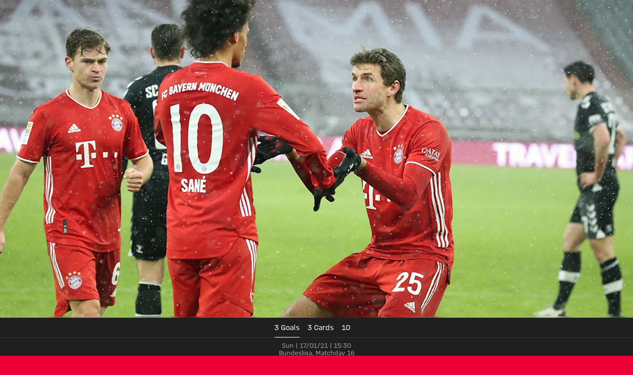

--- FILE ---
content_type: text/html
request_url: https://fcbayern.com/en/matches/profis/bundesliga/2020-2021/fc-bayern-muenchen-sport-club-freiburg-16-01-2021/lineup
body_size: 51060
content:
<!DOCTYPE html><html dir="ltr" lang="en"><head><meta charSet="utf-8"/><meta http-equiv="x-ua-compatible" content="ie=edge"/><meta name="viewport" content="width=device-width, initial-scale=1, shrink-to-fit=no"/><meta name="generator" content="Gatsby 5.13.7"/><meta data-react-helmet="true" name="viewport" content="width=device-width, initial-scale=1, shrink-to-fit=no"/><meta data-react-helmet="true" name="theme-color" content="#ED0037"/><meta data-react-helmet="true" name="apple-mobile-web-app-capable" content="yes"/><meta data-react-helmet="true" name="mobile-web-app-capable" content="yes"/><meta data-react-helmet="true" name="msapplication-navbutton-color" content="#ED0037"/><meta data-react-helmet="true" name="description" content="Find out the line-ups for the match on 17.01.2021 15:30 between FC Bayern and Freiburg in our FC Bayern Match Centre!"/><meta data-react-helmet="true" name="robots" content="index,follow"/><meta data-react-helmet="true" property="og:title" content="Line-ups: FC Bayern vs. Freiburg - Bundesliga 20/21"/><meta data-react-helmet="true" property="og:description" content="Find out the line-ups for the match on 17.01.2021 15:30 between FC Bayern and Freiburg in our FC Bayern Match Centre!"/><meta data-react-helmet="true" property="og:site_name" content="FC Bayern"/><meta data-react-helmet="true" property="og:type" content="website"/><meta data-react-helmet="true" property="og:url" content="https://fcbayern.com/en/matches/profis/bundesliga/2020-2021/fc-bayern-muenchen-sport-club-freiburg-16-01-2021/lineup"/><meta data-react-helmet="true" property="og:locale" content="en-GB"/><meta data-react-helmet="true" property="og:locale:alternate" content="de-DE,es-ES"/><meta data-react-helmet="true" property="og:image" content="https://img.fcbayern.com/image/upload/f_auto/q_auto/t_cms-1x191-seo/v1610899600/cms/public/images/fcbayern-com/homepage/saison-20-21/galerien/spiele/FCB-Freiburg/23_FCBSCF_170121_DON.jpg"/><meta data-react-helmet="true" property="og:image:width" content="1200"/><meta data-react-helmet="true" property="og:image:height" content="628"/><meta data-react-helmet="true" property="twitter:card" content="summary"/><meta data-react-helmet="true" property="twitter:site" content="https://twitter.com/fcbayernen"/><meta data-react-helmet="true" property="twitter:title" content="Line-ups: FC Bayern vs. Freiburg - Bundesliga 20/21"/><meta data-react-helmet="true" property="twitter:description" content="Find out the line-ups for the match on 17.01.2021 15:30 between FC Bayern and Freiburg in our FC Bayern Match Centre!"/><meta data-react-helmet="true" property="twitter:image" content="https://img.fcbayern.com/image/upload/f_auto/q_auto/t_cms-1x191-seo/v1610899600/cms/public/images/fcbayern-com/homepage/saison-20-21/galerien/spiele/FCB-Freiburg/23_FCBSCF_170121_DON.jpg"/><meta data-react-helmet="true" property="twitter:image:alt" content="FC Bayern München - Official Website of FC Bayern München"/><style data-href="/profis-assets/styles.f8a1554c08ce24a7f4d6.css" data-identity="gatsby-global-css">@font-face{font-display:block;font-family:fcb-website-icons;font-style:normal;font-weight:400;src:url(/profis-assets/static/fcb-website-icons-89866031ee91fb427dc3965c0190cbfb.woff2) format("woff2"),url(/profis-assets/static/fcb-website-icons-5a5ad7946a0f227d776e7ec37f0b42e5.ttf) format("truetype"),url(/profis-assets/static/fcb-website-icons-da589a7508d9fed1eaa90c1eecb40f32.woff) format("woff"),url(/profis-assets/static/fcb-website-icons-293ee0fd595ad1e823da0e493d17fca8.svg#fcb-website-icons) format("svg")}[class*=" icon-"],[class^=icon-]{speak:never;-webkit-font-smoothing:antialiased;-moz-osx-font-smoothing:grayscale;font-family:fcb-website-icons!important;font-style:normal;font-variant:normal;font-weight:400;line-height:1;text-transform:none}.icon-quote-right:before{content:"\e98a"}.icon-arena3d:before{content:"\e989"}.icon-chat:before{content:"\e90c"}.icon-rewards:before{content:"\e93b"}.icon-partner-benefits:before{content:"\e988"}.icon-club:before{content:"\e920"}.icon-tutorials:before{content:"\e90b"}.icon-pickup:before{content:"\e90f"}.icon-fans:before{content:"\e910"}.icon-faq:before{content:"\e911"}.icon-category-webradio:before{content:"\e930"}.icon-barrier:before{content:"\e936"}.icon-basketball-arena-arrival:before{content:"\e900"}.icon-bike:before{content:"\e901"}.icon-bus:before{content:"\e902"}.icon-busshuttle:before{content:"\e903"}.icon-car:before{content:"\e904"}.icon-category-facts:before{content:"\e905"}.icon-category-gallery:before{content:"\e906"}.icon-category-interview:before{content:"\e907"}.icon-category-podcast:before{content:"\e908"}.icon-category-video:before{content:"\e909"}.icon-category-video-play-hover:before{content:"\e90a"}.icon-clapper-board:before{content:"\e90d"}.icon-classroom-seats:before{content:"\e90e"}.icon-fcbtv:before{content:"\e912"}.icon-floor:before{content:"\e913"}.icon-form:before{content:"\e914"}.icon-height:before{content:"\e915"}.icon-hygiene:before{content:"\e916"}.icon-matchcenter:before{content:"\e917"}.icon-matchcenter-basketball:before{content:"\e918"}.icon-match-day-overview:before{content:"\e919"}.icon-motorcycle:before{content:"\e91a"}.icon-news:before{content:"\e91b"}.icon-olympia-basketball-arena:before{content:"\e91c"}.icon-parking:before{content:"\e91d"}.icon-payment:before{content:"\e91e"}.icon-person:before{content:"\e91f"}.icon-round-tables-seats:before{content:"\e921"}.icon-seats:before{content:"\e922"}.icon-series:before{content:"\e923"}.icon-shop:before{content:"\e924"}.icon-square-meters:before{content:"\e925"}.icon-stadium-view:before{content:"\e926"}.icon-standing-tables-seats:before{content:"\e927"}.icon-taxi:before{content:"\e928"}.icon-teams:before{content:"\e929"}.icon-teams-basketball:before{content:"\e92a"}.icon-theater:before{content:"\e92b"}.icon-theater-seats:before{content:"\e92c"}.icon-ticket:before{content:"\e92d"}.icon-tickets-basketball:before{content:"\e92e"}.icon-train:before{content:"\e92f"}.icon-ushape-seats:before{content:"\e931"}.icon-van:before{content:"\e932"}.icon-wheelchair:before{content:"\e933"}.icon-app:before{content:"\e934"}.icon-arrival:before{content:"\e935"}.icon-liveticker-commentary:before{content:"\e93d"}.icon-liveticker-favorites:before{content:"\e93e"}.icon-liveticker-final-whistle:before{content:"\e93f"}.icon-liveticker-goal:before{content:"\e940"}.icon-liveticker-last-matches:before{content:"\e941"}.icon-liveticker-no-goal:before{content:"\e942"}.icon-liveticker-no-red-card .path1:before{color:#dc052d;content:"\e943"}.icon-liveticker-no-red-card .path2:before{color:#000;content:"\e944";margin-left:-1em;opacity:.25}.icon-liveticker-no-red-card .path3:before{color:#444;content:"\e945";margin-left:-1em}.icon-liveticker-no-yellow-card .path1:before{color:#fff58c;content:"\e946"}.icon-liveticker-no-yellow-card .path2:before{color:#000;content:"\e947";margin-left:-1em;opacity:.25}.icon-liveticker-no-yellow-card .path3:before{color:#444;content:"\e948";margin-left:-1em}.icon-liveticker-no-yellow-red-card .path1:before{color:#fff58c;content:"\e949"}.icon-liveticker-no-yellow-red-card .path2:before{color:#dc052d;content:"\e94a";margin-left:-1em}.icon-liveticker-no-yellow-red-card .path3:before{color:#000;content:"\e94b";margin-left:-1em;opacity:.25}.icon-liveticker-no-yellow-red-card .path4:before{color:#444;content:"\e94c";margin-left:-1em}.icon-liveticker-penalty-area:before{content:"\e94d"}.icon-liveticker-penalty-goal:before{content:"\e94e"}.icon-liveticker-penalty-no-goal:before{content:"\e94f"}.icon-liveticker-positioning:before{content:"\e950"}.icon-liveticker-red-card .path1:before{color:#dc052d;content:"\e951"}.icon-liveticker-red-card .path2:before{color:#dc052d;content:"\e952";margin-left:-1em}.icon-liveticker-red-card .path3:before{color:#000;content:"\e953";margin-left:-1em;opacity:.25}.icon-liveticker-starting-whistle:before{content:"\e954"}.icon-liveticker-statistics:before{content:"\e955"}.icon-liveticker-substitutions:before{content:"\e956"}.icon-liveticker-ticker:before{content:"\e957"}.icon-liveticker-update:before{content:"\e958"}.icon-liveticker-video-assist:before{content:"\e959"}.icon-liveticker-whistle:before{content:"\e95a"}.icon-liveticker-yellow-card .path1:before{color:#fff58c;content:"\e95b"}.icon-liveticker-yellow-card .path2:before{color:#000;content:"\e95c";margin-left:-1em;opacity:.25}.icon-liveticker-yellow-red-card .path1:before{color:#dc052d;content:"\e95d"}.icon-liveticker-yellow-red-card .path2:before{color:#fff58c;content:"\e95e";margin-left:-1em}.icon-liveticker-yellow-red-card .path3:before{color:#000;content:"\e95f";margin-left:-1em;opacity:.25}.icon-substitutions:before{content:"\e960"}.icon-goal:before{content:"\e961"}.icon-jersey:before{content:"\e962"}.icon-mobile-nav-my-club-bold:before{content:"\e93c"}.icon-museum:before{content:"\e937"}.icon-mobile-nav-profile:before{content:"\e938"}.icon-mobile-nav-profile-bold:before{content:"\e939"}.icon-mobile-nav-teams:before{content:"\e93a"}.icon-sign-language:before{content:"\e97c"}.icon-article-font-size:before{content:"\e963"}.icon-article-screen-reader:before{content:"\e964"}.icon-calendar-view:before{content:"\e965"}.icon-checkmark:before{content:"\e966"}.icon-chevron-down-bold:before{content:"\e967"}.icon-chevron-down-semi-bold:before{content:"\e968"}.icon-chevron-left-bold:before{content:"\e969"}.icon-chevron-left-semi-bold:before{content:"\e96a"}.icon-chevron-right-bold:before{content:"\e96b"}.icon-chevron-right-semi-bold:before{content:"\e96c"}.icon-chevron-up-bold:before{content:"\e96d"}.icon-chevron-up-semi-bold:before{content:"\e96e"}.icon-clear:before{content:"\e96f"}.icon-close:before{content:"\e970"}.icon-download:before{content:"\e971"}.icon-drag-handle:before{content:"\e972"}.icon-edit:before{content:"\e973"}.icon-exit-small:before{content:"\e974"}.icon-hamburger:before{content:"\e975"}.icon-info:before{content:"\e976"}.icon-lock:before{content:"\e977"}.icon-opening-times:before{content:"\e978"}.icon-pause:before{content:"\e979"}.icon-play:before{content:"\e97a"}.icon-search:before{content:"\e97b"}.icon-simple-language:before{content:"\e97d"}.icon-status-error:before{content:"\e97e"}.icon-status-success:before{content:"\e97f"}.icon-status-warning:before{content:"\e980"}.icon-subscribe:before{content:"\e981"}.icon-triangle-down:before{content:"\e982"}.icon-triangle-up:before{content:"\e983"}.icon-update-reload:before{content:"\e984"}.icon-arrow-down:before{content:"\e985"}.icon-arrow-exit:before{content:"\e986"}.icon-arrow-up:before{content:"\e987"}.icon-social-dugout:before{content:"\eab5"}.icon-social-facebook:before{content:"\eab6"}.icon-social-giphy:before{content:"\eab7"}.icon-social-instagram:before{content:"\eab8"}.icon-social-linkedin:before{content:"\eab9"}.icon-social-mail:before{content:"\eaba"}.icon-social-messenger:before{content:"\eabb"}.icon-social-onefootball:before{content:"\eabc"}.icon-social-snapchat:before{content:"\eabd"}.icon-social-tagboard:before{content:"\eabe"}.icon-social-telegram:before{content:"\eabf"}.icon-social-tiktok:before{content:"\eac0"}.icon-social-twitter:before{content:"\eac1"}.icon-social-whatsapp:before{content:"\eac2"}.icon-social-xing:before{content:"\eac3"}.icon-social-youtube:before{content:"\eac4"}.yarl__fullsize{height:100%;width:100%}.yarl__relative{position:relative}.yarl__portal{bottom:0;left:0;opacity:0;overflow:hidden;position:fixed;right:0;top:0;transition:opacity var(--yarl__fade_animation_duration,.25s) var(--yarl__fade_animation_timing_function,ease);z-index:var(--yarl__portal_zindex,9999)}.yarl__portal_open{opacity:1}.yarl__container{background-color:var(--yarl__container_background_color,var(--yarl__color_backdrop,#000));bottom:0;left:0;outline:none;overflow:hidden;overscroll-behavior:var(--yarl__controller_overscroll_behavior,contain);position:absolute;right:0;top:0;touch-action:var(--yarl__controller_touch_action,none);-webkit-user-select:none;-moz-user-select:none;user-select:none}.yarl__carousel{align-content:center;align-items:stretch;display:flex;flex:0 0 auto;height:100%;justify-content:center;opacity:var(--yarl__pull_opacity,1);transform:translate(var(--yarl__swipe_offset,0),var(--yarl__pull_offset,0));width:calc(100% + (var(--yarl__carousel_slides_count) - 1)*(100% + var(--yarl__carousel_spacing_px, 0)*1px + var(--yarl__carousel_spacing_percent, 0)*1%))}.yarl__carousel_with_slides{-moz-column-gap:calc(var(--yarl__carousel_spacing_px, 0)*1px + 100/(var(--yarl__carousel_slides_count)*100 + (var(--yarl__carousel_slides_count) - 1)*var(--yarl__carousel_spacing_percent, 0))*var(--yarl__carousel_spacing_percent, 0)*1%);column-gap:calc(var(--yarl__carousel_spacing_px, 0)*1px + 100/(var(--yarl__carousel_slides_count)*100 + (var(--yarl__carousel_slides_count) - 1)*var(--yarl__carousel_spacing_percent, 0))*var(--yarl__carousel_spacing_percent, 0)*1%)}.yarl__flex_center{align-content:center;align-items:center;display:flex;justify-content:center}.yarl__slide{flex:1;overflow:hidden;padding:calc(var(--yarl__carousel_padding_px, 0)*1px + 100/(var(--yarl__carousel_slides_count)*100 + (var(--yarl__carousel_slides_count) - 1)*var(--yarl__carousel_spacing_percent, 0))*var(--yarl__carousel_padding_percent, 0)*1%);position:relative}[dir=rtl] .yarl__slide{--yarl__direction:-1}.yarl__slide_image{-webkit-touch-callout:none;max-height:100%;max-width:100%;-o-object-fit:contain;object-fit:contain;touch-action:var(--yarl__controller_touch_action,none);-moz-user-select:none;user-select:none;-webkit-user-select:none}.yarl__slide_image_cover{height:100%;-o-object-fit:cover;object-fit:cover;width:100%}.yarl__slide_image_loading{opacity:0}@media screen and (min-width:800px){.yarl__slide_wrapper:not(.yarl__slide_wrapper_interactive) .yarl__slide_image{-webkit-backface-visibility:hidden;-webkit-transform:translateZ(0);-webkit-transform-style:preserve-3d}}.yarl__slide_placeholder{left:50%;line-height:0;position:absolute;top:50%;transform:translateX(-50%) translateY(-50%)}.yarl__slide_loading{animation:yarl__delayed_fadein 1s linear;color:var(--yarl__slide_icon_loading_color,var(--yarl__color_button,hsla(0,0%,100%,.8)))}.yarl__slide_loading line{animation:yarl__stroke_opacity 1s linear infinite}.yarl__slide_loading line:first-of-type{animation-delay:-1.875s}.yarl__slide_loading line:nth-of-type(2){animation-delay:-1.75s}.yarl__slide_loading line:nth-of-type(3){animation-delay:-1.625s}.yarl__slide_loading line:nth-of-type(4){animation-delay:-1.5s}.yarl__slide_loading line:nth-of-type(5){animation-delay:-1.375s}.yarl__slide_loading line:nth-of-type(6){animation-delay:-1.25s}.yarl__slide_loading line:nth-of-type(7){animation-delay:-1.125s}.yarl__slide_loading line:nth-of-type(8){animation-delay:-1s}.yarl__slide_error{color:var(--yarl__slide_icon_error_color,red);height:var(--yarl__slide_icon_error_size,48px);width:var(--yarl__slide_icon_error_size,48px)}@media (prefers-reduced-motion){.yarl__portal,.yarl__slide{transition:unset}.yarl__slide_loading,.yarl__slide_loading line{animation:unset}}.yarl__toolbar{bottom:auto;display:flex;justify-content:flex-end;left:auto;padding:var(--yarl__toolbar_padding,8px);position:absolute;right:0;top:0}[dir=rtl] .yarl__toolbar{bottom:auto;left:0;right:auto;top:0}.yarl__icon{height:var(--yarl__icon_size,32px);width:var(--yarl__icon_size,32px)}.yarl__button{-webkit-tap-highlight-color:transparent;-webkit-appearance:none;-moz-appearance:none;appearance:none;background-color:var(--yarl__button_background_color,transparent);border:var(--yarl__button_border,0);color:var(--yarl__color_button,hsla(0,0%,100%,.8));cursor:pointer;filter:var(--yarl__button_filter,drop-shadow(2px 2px 2px rgba(0,0,0,.8)));line-height:0;margin:var(--yarl__button_margin,0);outline:none;padding:var(--yarl__button_padding,8px)}.yarl__button:focus{color:var(--yarl__color_button_active,#fff)}.yarl__button:focus:not(:focus-visible){color:var(--yarl__color_button,hsla(0,0%,100%,.8))}.yarl__button:focus-visible{color:var(--yarl__color_button_active,#fff)}@media (hover:hover){.yarl__button:focus-visible:hover,.yarl__button:focus:hover,.yarl__button:hover{color:var(--yarl__color_button_active,#fff)}}.yarl__button:disabled{color:var(--yarl__color_button_disabled,hsla(0,0%,100%,.4));cursor:default}.yarl__navigation_next,.yarl__navigation_prev{padding:var(--yarl__navigation_button_padding,24px 16px);position:absolute;top:50%;transform:translateY(-50%)}.yarl__navigation_prev{left:0}[dir=rtl] .yarl__navigation_prev{left:unset;right:0;transform:translateY(-50%) rotate(180deg)}.yarl__navigation_next{right:0}[dir=rtl] .yarl__navigation_next{left:0;right:unset;transform:translateY(-50%) rotate(180deg)}.yarl__no_scroll{height:100%;overflow:hidden;overscroll-behavior:none}@keyframes yarl__delayed_fadein{0%{opacity:0}80%{opacity:0}to{opacity:1}}@keyframes yarl__stroke_opacity{0%{stroke-opacity:1}to{stroke-opacity:.125}}.yarl__slide_captions_container{background:var(--yarl__slide_captions_container_background,rgba(0,0,0,.5));left:var(--yarl__slide_captions_container_left,0);padding:var(--yarl__slide_captions_container_padding,16px);position:absolute;right:var(--yarl__slide_captions_container_right,0);-webkit-transform:translateZ(0)}.yarl__slide_title{color:var(--yarl__slide_title_color,#fff);font-size:var(--yarl__slide_title_font_size,125%);font-weight:var(--yarl__slide_title_font_weight,bolder);max-width:calc(100% - var(--yarl__toolbar_width, 0px));overflow:hidden;text-overflow:ellipsis;white-space:nowrap}.yarl__slide_title_container{top:var(--yarl__slide_title_container_top,0)}.yarl__slide_description{-webkit-box-orient:vertical;-webkit-line-clamp:var(--yarl__slide_description_max_lines,3);color:var(--yarl__slide_description_color,#fff);display:-webkit-box;-webkit-hyphens:auto;hyphens:auto;overflow:hidden;text-align:var(--yarl__slide_description_text_align,start)}.yarl__slide_description_container{bottom:var(--yarl__slide_description_container_bottom,0)}.yarl__thumbnails{display:flex;height:100%}.yarl__thumbnails_bottom,.yarl__thumbnails_end .yarl__thumbnails_track,.yarl__thumbnails_start .yarl__thumbnails_track,.yarl__thumbnails_top{flex-direction:column}.yarl__thumbnails_wrapper{flex:1;position:relative}.yarl__thumbnails_container{-webkit-touch-callout:none;background-color:var(--yarl__thumbnails_container_background_color,var(--yarl__color_backdrop,#000));flex:0 0 auto;overflow:hidden;padding:var(--yarl__thumbnails_container_padding,16px);position:relative;-webkit-user-select:none;-moz-user-select:none;user-select:none}.yarl__thumbnails_vignette{--yarl__thumbnails_vignette_size:12%;pointer-events:none;position:absolute}@media (min-width:1200px){.yarl__thumbnails_vignette{--yarl__thumbnails_vignette_size:8%}}@media (min-width:2000px){.yarl__thumbnails_vignette{--yarl__thumbnails_vignette_size:5%}}.yarl__thumbnails_bottom .yarl__thumbnails_vignette,.yarl__thumbnails_top .yarl__thumbnails_vignette{background:linear-gradient(to right,var(--yarl__color_backdrop,#000) 0,transparent var(--yarl__thumbnails_vignette_size,12%) calc(100% - var(--yarl__thumbnails_vignette_size, 12%)),var(--yarl__color_backdrop,#000) 100%);height:100%;left:0;right:0}.yarl__thumbnails_end .yarl__thumbnails_vignette,.yarl__thumbnails_start .yarl__thumbnails_vignette{background:linear-gradient(to bottom,var(--yarl__color_backdrop,#000) 0,transparent var(--yarl__thumbnails_vignette_size,12%) calc(100% - var(--yarl__thumbnails_vignette_size, 12%)),var(--yarl__color_backdrop,#000) 100%);bottom:0;top:0;width:100%}.yarl__thumbnails_track{gap:var(--yarl__thumbnails_thumbnail_gap,16px);outline:none}.yarl__thumbnails_thumbnail{-webkit-tap-highlight-color:transparent;-webkit-appearance:none;-moz-appearance:none;appearance:none;background:var(--yarl__thumbnails_thumbnail_background,#000);border-color:var(--yarl__thumbnails_thumbnail_border_color,var(--yarl__color_button,hsla(0,0%,100%,.8)));border-radius:var(--yarl__thumbnails_thumbnail_border_radius,4px);border-style:var(--yarl__thumbnails_thumbnail_border_style,solid);border-width:var(--yarl__thumbnails_thumbnail_border,1px);box-sizing:content-box;cursor:pointer;flex:0 0 auto;height:var(--yarl__thumbnails_thumbnail_height,80px);outline:none;overflow:hidden;padding:var(--yarl__thumbnails_thumbnail_padding,4px);position:relative;width:var(--yarl__thumbnails_thumbnail_width,120px)}.yarl__thumbnails_thumbnail_active{border-color:var(--yarl__thumbnails_thumbnail_active_border_color,var(--yarl__color_button_active,#fff))}.yarl__thumbnails_thumbnail_fadein{animation:yarl__thumbnails_thumbnail_fadein var(--yarl__thumbnails_thumbnail_fadein_duration,.5s) ease-in-out var(--yarl__thumbnails_thumbnail_fadein_delay,0s) forwards;opacity:0}.yarl__thumbnails_thumbnail_fadeout{animation:yarl__thumbnails_thumbnail_fadeout var(--yarl__thumbnails_thumbnail_fadeout_duration,.5s) ease-in-out var(--yarl__thumbnails_thumbnail_fadeout_delay,0s) forwards;cursor:unset}.yarl__thumbnails_thumbnail_placeholder{cursor:unset;visibility:hidden}.yarl__thumbnails_thumbnail:focus{box-shadow:var(--yarl__thumbnails_thumbnail_focus_box_shadow,#000 0 0 0 2px,var(--yarl__color_button,hsla(0,0%,100%,.8)) 0 0 0 4px)}.yarl__thumbnails_thumbnail:focus:not(:focus-visible){box-shadow:unset}.yarl__thumbnails_thumbnail:focus-visible{box-shadow:var(--yarl__thumbnails_thumbnail_focus_box_shadow,#000 0 0 0 2px,var(--yarl__color_button,hsla(0,0%,100%,.8)) 0 0 0 4px)}.yarl__thumbnails_thumbnail_icon{color:var(--yarl__thumbnails_thumbnail_icon_color,var(--yarl__color_button,hsla(0,0%,100%,.8)));filter:var(--yarl__thumbnails_thumbnail_icon_filter,drop-shadow(2px 2px 2px rgba(0,0,0,.8)));height:var(--yarl__thumbnails_thumbnail_icon_size,32px);left:50%;position:absolute;top:50%;transform:translateX(-50%) translateY(-50%);width:var(--yarl__thumbnails_thumbnail_icon_size,32px)}@keyframes yarl__thumbnails_thumbnail_fadein{0%{opacity:0}to{opacity:1}}@keyframes yarl__thumbnails_thumbnail_fadeout{0%{opacity:1}to{opacity:0}}.yarl__button{padding:.5rem}.yarl__button:focus-visible{outline:2px solid #fff;outline-offset:2px}</style><style data-styled="" data-styled-version="5.3.11">.gpdxxP{-webkit-text-decoration:none;text-decoration:none;outline:none;}/*!sc*/
.eEqKCU{-webkit-text-decoration:none;text-decoration:none;outline:none;cursor:pointer;}/*!sc*/
data-styled.g1[id="StyledNoLink-sc-snxgq8-0"]{content:"gpdxxP,eEqKCU,"}/*!sc*/
.fLILmN{-webkit-text-decoration:none;text-decoration:none;outline:none;}/*!sc*/
data-styled.g2[id="StyledAnchor-sc-snxgq8-1"]{content:"fLILmN,"}/*!sc*/
.gKxsXr{font-size:calc(var(--fonts-special-mobileNavTitle-fontSize) * var(--scaleFactor));font-weight:var(--fonts-special-mobileNavTitle-fontWeight);line-height:var(--fonts-special-mobileNavTitle-lineHeight);text-transform:var(--fonts-special-mobileNavTitle-textTransform);}/*!sc*/
.kBpfYn{font-size:calc(var(--fonts-generic-textSmallRegular-fontSize) * var(--scaleFactor));font-weight:var(--fonts-generic-textSmallRegular-fontWeight);line-height:var(--fonts-generic-textSmallRegular-lineHeight);text-transform:var(--fonts-generic-textSmallRegular-textTransform);}/*!sc*/
.kaCogT{font-size:calc(var(--fonts-generic-textSmallSemiBold-fontSize) * var(--scaleFactor));font-weight:var(--fonts-generic-textSmallSemiBold-fontWeight);line-height:var(--fonts-generic-textSmallSemiBold-lineHeight);text-transform:var(--fonts-generic-textSmallSemiBold-textTransform);}/*!sc*/
.bXEITH{font-size:calc(var(--fonts-numbers-m-fontSize) * var(--scaleFactor));font-weight:var(--fonts-numbers-m-fontWeight);line-height:var(--fonts-numbers-m-lineHeight);text-transform:var(--fonts-numbers-m-textTransform);}/*!sc*/
.grRjIn{font-size:calc(var(--fonts-generic-textSmallBold-fontSize) * var(--scaleFactor));font-weight:var(--fonts-generic-textSmallBold-fontWeight);line-height:var(--fonts-generic-textSmallBold-lineHeight);text-transform:var(--fonts-generic-textSmallBold-textTransform);}/*!sc*/
.bsGmv{font-size:calc(var(--fonts-generic-textRegular-fontSize) * var(--scaleFactor));font-weight:var(--fonts-generic-textRegular-fontWeight);line-height:var(--fonts-generic-textRegular-lineHeight);text-transform:var(--fonts-generic-textRegular-textTransform);}/*!sc*/
.gKqrLr{font-size:calc(var(--fonts-generic-textMicroRegular-fontSize) * var(--scaleFactor));font-weight:var(--fonts-generic-textMicroRegular-fontWeight);line-height:var(--fonts-generic-textMicroRegular-lineHeight);text-transform:var(--fonts-generic-textMicroRegular-textTransform);}/*!sc*/
.dCdKJj{font-size:calc(var(--fonts-generic-textMicroSemiBold-fontSize) * var(--scaleFactor));font-weight:var(--fonts-generic-textMicroSemiBold-fontWeight);line-height:var(--fonts-generic-textMicroSemiBold-lineHeight);text-transform:var(--fonts-generic-textMicroSemiBold-textTransform);}/*!sc*/
.eJgsEn{font-size:calc(var(--fonts-generic-textBold-fontSize) * var(--scaleFactor));font-weight:var(--fonts-generic-textBold-fontWeight);line-height:var(--fonts-generic-textBold-lineHeight);text-transform:var(--fonts-generic-textBold-textTransform);}/*!sc*/
.jSQmyf{font-size:calc(var(--fonts-numbers-s-fontSize) * var(--scaleFactor));font-weight:var(--fonts-numbers-s-fontWeight);line-height:var(--fonts-numbers-s-lineHeight);text-transform:var(--fonts-numbers-s-textTransform);}/*!sc*/
data-styled.g3[id="sc-nx1lne-0"]{content:"gKxsXr,kBpfYn,kaCogT,bXEITH,grRjIn,bsGmv,gKqrLr,dCdKJj,eJgsEn,jSQmyf,"}/*!sc*/
.eWsYcQ{width:100%;--limit-max-width:var(--sizes-content-maxWidth);max-width:var(--limit-max-outer-width,var(--limit-max-width));margin:0 auto;padding-inline:var(--sizes-content-sidePadding);}/*!sc*/
.dCRtYu{width:100%;--limit-max-width:var(--sizes-content-maxWidth);max-width:var(--limit-max-outer-width,var(--limit-max-width));margin:0 auto;}/*!sc*/
data-styled.g4[id="WidthLimiter-sc-oquz6j-0"]{content:"eWsYcQ,dCRtYu,"}/*!sc*/
.dooqXD{display:contents;--limit-max-outer-width:var(--sizes-content-maxOuterWidth);}/*!sc*/
data-styled.g5[id="FullWidthContainer-sc-oquz6j-1"]{content:"dooqXD,"}/*!sc*/
.kYEKHi{position:absolute;width:0.0625rem;height:0.0625rem;padding:0;margin:-0.0625rem;overflow:hidden;-webkit-clip:rect(0,0,0,0);clip:rect(0,0,0,0);border:0;}/*!sc*/
data-styled.g10[id="ScreenReaderOnly-sc-td5d3l-0"]{content:"kYEKHi,"}/*!sc*/
.kibrJc{font-size:1.5rem;}/*!sc*/
.joxyAg{font-size:1.25em;}/*!sc*/
.elvuNq{font-size:1.5em;}/*!sc*/
data-styled.g11[id="StyledIcon-sc-d1cgde-0"]{content:"VQyWK,kibrJc,joxyAg,elvuNq,"}/*!sc*/
.IDGSn{height:100%;display:-webkit-box;display:-webkit-flex;display:-ms-flexbox;display:flex;-webkit-align-items:center;-webkit-box-align:center;-ms-flex-align:center;align-items:center;}/*!sc*/
data-styled.g12[id="StyledShopLink-sc-yx1ier-0"]{content:"IDGSn,"}/*!sc*/
.hJRIom{display:contents;}/*!sc*/
data-styled.g13[id="StyledPageHeader-sc-71mzup-0"]{content:"hJRIom,"}/*!sc*/
.cWdZCK{-webkit-appearance:none;-moz-appearance:none;appearance:none;padding:0;margin:0;border:0;outline:0;border-radius:0;line-height:1;-webkit-text-decoration:none;text-decoration:none;cursor:pointer;background:none;max-width:100%;-webkit-font-smoothing:antialiased;-moz-osx-font-smoothing:grayscale;}/*!sc*/
data-styled.g16[id="BaseButton-sc-1xll8s8-0"]{content:"cWdZCK,"}/*!sc*/
.cDHuGO{display:-webkit-inline-box;display:-webkit-inline-flex;display:-ms-inline-flexbox;display:inline-flex;position:relative;-webkit-align-items:center;-webkit-box-align:center;-ms-flex-align:center;align-items:center;-webkit-box-pack:center;-webkit-justify-content:center;-ms-flex-pack:center;justify-content:center;width:-webkit-fit-content;width:-moz-fit-content;width:fit-content;font-size:calc(var(--fonts-generic-textSemiBold-fontSize) * var(--scaleFactor));font-weight:var(--fonts-generic-textSemiBold-fontWeight);line-height:var(--fonts-generic-textSemiBold-lineHeight);text-transform:var(--fonts-generic-textSemiBold-textTransform);font-size:1rem;height:2rem;line-height:1;padding:0.125rem 0.5rem;gap:0.375rem;height:1.5rem;border-radius:3px;--button-alpha:0%;--button-main:var(--colors-generic-white);--button-accent:var(--colors-generic-black);--button-focus:var(--colors-generic-white);border:1px solid color-mix(in srgb,var(--button-main),transparent var(--button-alpha));background:color-mix(in srgb,var(--button-main),transparent var(--button-alpha));color:var(--button-accent);}/*!sc*/
@media (hover:hover){.cDHuGO:hover,.cDHuGO:focus-visible{--button-main:var(--colors-generic-gray);}}/*!sc*/
@media (hover:none){.cDHuGO:active,.cDHuGO:focus-visible{--button-main:var(--colors-generic-gray);}}/*!sc*/
.cDHuGO:focus-visible{outline:2px solid var(--button-focus);outline-offset:3px;}/*!sc*/
.StyledPageHeader-sc-71mzup-0 .cDHuGO.cDHuGO.cDHuGO{--button-main:var(--colors-generic-white);--button-accent:var(--colors-generic-black);}/*!sc*/
@media (hover:hover){.StyledPageHeader-sc-71mzup-0 .cDHuGO.cDHuGO.cDHuGO:hover,.StyledPageHeader-sc-71mzup-0 .cDHuGO.cDHuGO.cDHuGO:focus-visible{--button-main:var(--colors-generic-gray);}}/*!sc*/
@media (hover:none){.StyledPageHeader-sc-71mzup-0 .cDHuGO.cDHuGO.cDHuGO:active,.StyledPageHeader-sc-71mzup-0 .cDHuGO.cDHuGO.cDHuGO:focus-visible{--button-main:var(--colors-generic-gray);}}/*!sc*/
.StyledWebradioPlayer-sc-jkfo4l-0 .cDHuGO.cDHuGO.cDHuGO{outline-offset:-3px;}/*!sc*/
.StyledContextHeader-sc-71mzup-1 .cDHuGO.cDHuGO.cDHuGO{--button-main:var(--colors-generic-white);--button-accent:var(--colors-generic-black);}/*!sc*/
@media (hover:hover){.StyledContextHeader-sc-71mzup-1 .cDHuGO.cDHuGO.cDHuGO:hover,.StyledContextHeader-sc-71mzup-1 .cDHuGO.cDHuGO.cDHuGO:focus-visible{--button-main:var(--colors-generic-gray);}}/*!sc*/
@media (hover:none){.StyledContextHeader-sc-71mzup-1 .cDHuGO.cDHuGO.cDHuGO:active,.StyledContextHeader-sc-71mzup-1 .cDHuGO.cDHuGO.cDHuGO:focus-visible{--button-main:var(--colors-generic-gray);}}/*!sc*/
@media (width >= 47.75rem){}/*!sc*/
.StyledShopLink-sc-yx1ier-0 .cDHuGO.cDHuGO.cDHuGO{color:var(--colors-sonderotto-header);display:-webkit-box;display:-webkit-flex;display:-ms-flexbox;display:flex;width:-webkit-fit-content;width:-moz-fit-content;width:fit-content;font-size:0.875rem;}/*!sc*/
.dcQUgS{display:-webkit-inline-box;display:-webkit-inline-flex;display:-ms-inline-flexbox;display:inline-flex;position:relative;-webkit-align-items:center;-webkit-box-align:center;-ms-flex-align:center;align-items:center;-webkit-box-pack:center;-webkit-justify-content:center;-ms-flex-pack:center;justify-content:center;width:-webkit-fit-content;width:-moz-fit-content;width:fit-content;font-size:calc(var(--fonts-generic-textSemiBold-fontSize) * var(--scaleFactor));font-weight:var(--fonts-generic-textSemiBold-fontWeight);line-height:var(--fonts-generic-textSemiBold-lineHeight);text-transform:var(--fonts-generic-textSemiBold-textTransform);font-size:1rem;height:2rem;line-height:1;padding:0.125rem 0.5rem;gap:0.375rem;border-radius:3px;--button-alpha:0%;--button-main:var(--colors-actionNeutral);--button-accent:var(--colors-actionAccent);--button-focus:var(--colors-actionNeutral);border:1px solid color-mix(in srgb,var(--button-main),transparent var(--button-alpha));background:transparent;color:color-mix(in srgb,var(--button-main),transparent var(--button-alpha));}/*!sc*/
@media (hover:hover){.dcQUgS:hover,.dcQUgS:focus-visible{--button-main:var(--colors-actionHoverNeutral);}}/*!sc*/
@media (hover:none){.dcQUgS:active,.dcQUgS:focus-visible{--button-main:var(--colors-actionHoverNeutral);}}/*!sc*/
@media (hover:hover){.dcQUgS:hover,.dcQUgS:focus-visible{border:1px solid color-mix(in srgb,var(--button-main),transparent var(--button-alpha));background:color-mix(in srgb,var(--button-main),transparent var(--button-alpha));color:var(--button-accent);}.dcQUgS:hover:focus-visible,.dcQUgS:focus-visible:focus-visible{outline:2px solid var(--button-focus);outline-offset:3px;}}/*!sc*/
@media (hover:none){.dcQUgS:active,.dcQUgS:focus-visible{border:1px solid color-mix(in srgb,var(--button-main),transparent var(--button-alpha));background:color-mix(in srgb,var(--button-main),transparent var(--button-alpha));color:var(--button-accent);}.dcQUgS:active:focus-visible,.dcQUgS:focus-visible:focus-visible{outline:2px solid var(--button-focus);outline-offset:3px;}}/*!sc*/
.StyledPageHeader-sc-71mzup-0 .dcQUgS.dcQUgS.dcQUgS{--button-main:var(--colors-generic-white);--button-accent:var(--colors-generic-black);}/*!sc*/
@media (hover:hover){.StyledPageHeader-sc-71mzup-0 .dcQUgS.dcQUgS.dcQUgS:hover,.StyledPageHeader-sc-71mzup-0 .dcQUgS.dcQUgS.dcQUgS:focus-visible{--button-main:var(--colors-generic-gray);}}/*!sc*/
@media (hover:none){.StyledPageHeader-sc-71mzup-0 .dcQUgS.dcQUgS.dcQUgS:active,.StyledPageHeader-sc-71mzup-0 .dcQUgS.dcQUgS.dcQUgS:focus-visible{--button-main:var(--colors-generic-gray);}}/*!sc*/
.StyledWebradioPlayer-sc-jkfo4l-0 .dcQUgS.dcQUgS.dcQUgS{outline-offset:-3px;}/*!sc*/
.StyledContextHeader-sc-71mzup-1 .dcQUgS.dcQUgS.dcQUgS{--button-main:var(--colors-generic-white);--button-accent:var(--colors-generic-black);}/*!sc*/
@media (hover:hover){.StyledContextHeader-sc-71mzup-1 .dcQUgS.dcQUgS.dcQUgS:hover,.StyledContextHeader-sc-71mzup-1 .dcQUgS.dcQUgS.dcQUgS:focus-visible{--button-main:var(--colors-generic-gray);}}/*!sc*/
@media (hover:none){.StyledContextHeader-sc-71mzup-1 .dcQUgS.dcQUgS.dcQUgS:active,.StyledContextHeader-sc-71mzup-1 .dcQUgS.dcQUgS.dcQUgS:focus-visible{--button-main:var(--colors-generic-gray);}}/*!sc*/
@media (width >= 47.75rem){.StyledContextHeader-sc-71mzup-1 .dcQUgS.dcQUgS.dcQUgS{--button-main:var(--colors-actionNeutral);--button-accent:var(--colors-actionAccent);--button-focus:var(--colors-actionNeutral);}@media (hover:hover){.StyledContextHeader-sc-71mzup-1 .dcQUgS.dcQUgS.dcQUgS:hover,.StyledContextHeader-sc-71mzup-1 .dcQUgS.dcQUgS.dcQUgS:focus-visible{--button-main:var(--colors-actionHoverNeutral);}}@media (hover:none){.StyledContextHeader-sc-71mzup-1 .dcQUgS.dcQUgS.dcQUgS:active,.StyledContextHeader-sc-71mzup-1 .dcQUgS.dcQUgS.dcQUgS:focus-visible{--button-main:var(--colors-actionHoverNeutral);}}}/*!sc*/
.StyledShopLink-sc-yx1ier-0 .dcQUgS.dcQUgS.dcQUgS{color:var(--colors-sonderotto-header);display:-webkit-box;display:-webkit-flex;display:-ms-flexbox;display:flex;width:-webkit-fit-content;width:-moz-fit-content;width:fit-content;font-size:0.875rem;}/*!sc*/
.iCpUbY{display:-webkit-inline-box;display:-webkit-inline-flex;display:-ms-inline-flexbox;display:inline-flex;position:relative;-webkit-align-items:center;-webkit-box-align:center;-ms-flex-align:center;align-items:center;-webkit-box-pack:center;-webkit-justify-content:center;-ms-flex-pack:center;justify-content:center;width:-webkit-fit-content;width:-moz-fit-content;width:fit-content;font-size:calc(var(--fonts-generic-textSemiBold-fontSize) * var(--scaleFactor));font-weight:var(--fonts-generic-textSemiBold-fontWeight);line-height:var(--fonts-generic-textSemiBold-lineHeight);text-transform:var(--fonts-generic-textSemiBold-textTransform);font-size:1rem;height:2rem;line-height:1;padding:0.125rem 0.5rem;gap:0.375rem;border-radius:3px;--button-alpha:0%;--button-main:var(--colors-actionNeutral);--button-accent:var(--colors-actionAccent);--button-focus:var(--colors-actionNeutral);border:1px solid color-mix(in srgb,var(--button-main),transparent var(--button-alpha));background:color-mix(in srgb,var(--button-main),transparent var(--button-alpha));color:var(--button-accent);}/*!sc*/
@media (hover:hover){.iCpUbY:hover,.iCpUbY:focus-visible{--button-main:var(--colors-actionHoverNeutral);}}/*!sc*/
@media (hover:none){.iCpUbY:active,.iCpUbY:focus-visible{--button-main:var(--colors-actionHoverNeutral);}}/*!sc*/
.iCpUbY:focus-visible{outline:2px solid var(--button-focus);outline-offset:3px;}/*!sc*/
.StyledPageHeader-sc-71mzup-0 .iCpUbY.iCpUbY.iCpUbY{--button-main:var(--colors-generic-white);--button-accent:var(--colors-generic-black);}/*!sc*/
@media (hover:hover){.StyledPageHeader-sc-71mzup-0 .iCpUbY.iCpUbY.iCpUbY:hover,.StyledPageHeader-sc-71mzup-0 .iCpUbY.iCpUbY.iCpUbY:focus-visible{--button-main:var(--colors-generic-gray);}}/*!sc*/
@media (hover:none){.StyledPageHeader-sc-71mzup-0 .iCpUbY.iCpUbY.iCpUbY:active,.StyledPageHeader-sc-71mzup-0 .iCpUbY.iCpUbY.iCpUbY:focus-visible{--button-main:var(--colors-generic-gray);}}/*!sc*/
.StyledWebradioPlayer-sc-jkfo4l-0 .iCpUbY.iCpUbY.iCpUbY{outline-offset:-3px;}/*!sc*/
.StyledContextHeader-sc-71mzup-1 .iCpUbY.iCpUbY.iCpUbY{--button-main:var(--colors-generic-white);--button-accent:var(--colors-generic-black);}/*!sc*/
@media (hover:hover){.StyledContextHeader-sc-71mzup-1 .iCpUbY.iCpUbY.iCpUbY:hover,.StyledContextHeader-sc-71mzup-1 .iCpUbY.iCpUbY.iCpUbY:focus-visible{--button-main:var(--colors-generic-gray);}}/*!sc*/
@media (hover:none){.StyledContextHeader-sc-71mzup-1 .iCpUbY.iCpUbY.iCpUbY:active,.StyledContextHeader-sc-71mzup-1 .iCpUbY.iCpUbY.iCpUbY:focus-visible{--button-main:var(--colors-generic-gray);}}/*!sc*/
@media (width >= 47.75rem){.StyledContextHeader-sc-71mzup-1 .iCpUbY.iCpUbY.iCpUbY{--button-main:var(--colors-actionNeutral);--button-accent:var(--colors-actionAccent);--button-focus:var(--colors-actionNeutral);}@media (hover:hover){.StyledContextHeader-sc-71mzup-1 .iCpUbY.iCpUbY.iCpUbY:hover,.StyledContextHeader-sc-71mzup-1 .iCpUbY.iCpUbY.iCpUbY:focus-visible{--button-main:var(--colors-actionHoverNeutral);}}@media (hover:none){.StyledContextHeader-sc-71mzup-1 .iCpUbY.iCpUbY.iCpUbY:active,.StyledContextHeader-sc-71mzup-1 .iCpUbY.iCpUbY.iCpUbY:focus-visible{--button-main:var(--colors-actionHoverNeutral);}}}/*!sc*/
.StyledShopLink-sc-yx1ier-0 .iCpUbY.iCpUbY.iCpUbY{color:var(--colors-sonderotto-header);display:-webkit-box;display:-webkit-flex;display:-ms-flexbox;display:flex;width:-webkit-fit-content;width:-moz-fit-content;width:fit-content;font-size:0.875rem;}/*!sc*/
@media (forced-colors:active){.iCpUbY{color:ActiveText;}}/*!sc*/
.ioDJvK{display:-webkit-inline-box;display:-webkit-inline-flex;display:-ms-inline-flexbox;display:inline-flex;position:relative;-webkit-align-items:center;-webkit-box-align:center;-ms-flex-align:center;align-items:center;-webkit-box-pack:center;-webkit-justify-content:center;-ms-flex-pack:center;justify-content:center;width:-webkit-fit-content;width:-moz-fit-content;width:fit-content;font-size:calc(var(--fonts-generic-textSemiBold-fontSize) * var(--scaleFactor));font-weight:var(--fonts-generic-textSemiBold-fontWeight);line-height:var(--fonts-generic-textSemiBold-lineHeight);text-transform:var(--fonts-generic-textSemiBold-textTransform);font-size:1rem;height:2rem;line-height:1;padding:0.125rem 0.5rem;gap:0.375rem;border-radius:3px;--button-alpha:0%;--button-main:var(--colors-actionMain);--button-accent:var(--colors-actionAccent);--button-focus:var(--colors-actionNeutral);border:1px solid color-mix(in srgb,var(--button-main),transparent var(--button-alpha));background:color-mix(in srgb,var(--button-main),transparent var(--button-alpha));color:var(--button-accent);}/*!sc*/
@media (hover:hover){.ioDJvK:hover,.ioDJvK:focus-visible{--button-main:var(--colors-actionHover);}}/*!sc*/
@media (hover:none){.ioDJvK:active,.ioDJvK:focus-visible{--button-main:var(--colors-actionHover);}}/*!sc*/
.ioDJvK:focus-visible{outline:2px solid var(--button-focus);outline-offset:3px;}/*!sc*/
.StyledPageHeader-sc-71mzup-0 .ioDJvK.ioDJvK.ioDJvK{--button-main:var(--colors-generic-white);--button-accent:var(--colors-generic-black);}/*!sc*/
@media (hover:hover){.StyledPageHeader-sc-71mzup-0 .ioDJvK.ioDJvK.ioDJvK:hover,.StyledPageHeader-sc-71mzup-0 .ioDJvK.ioDJvK.ioDJvK:focus-visible{--button-main:var(--colors-generic-gray);}}/*!sc*/
@media (hover:none){.StyledPageHeader-sc-71mzup-0 .ioDJvK.ioDJvK.ioDJvK:active,.StyledPageHeader-sc-71mzup-0 .ioDJvK.ioDJvK.ioDJvK:focus-visible{--button-main:var(--colors-generic-gray);}}/*!sc*/
.StyledWebradioPlayer-sc-jkfo4l-0 .ioDJvK.ioDJvK.ioDJvK{outline-offset:-3px;}/*!sc*/
.StyledContextHeader-sc-71mzup-1 .ioDJvK.ioDJvK.ioDJvK{--button-main:var(--colors-generic-white);--button-accent:var(--colors-generic-black);}/*!sc*/
@media (hover:hover){.StyledContextHeader-sc-71mzup-1 .ioDJvK.ioDJvK.ioDJvK:hover,.StyledContextHeader-sc-71mzup-1 .ioDJvK.ioDJvK.ioDJvK:focus-visible{--button-main:var(--colors-generic-gray);}}/*!sc*/
@media (hover:none){.StyledContextHeader-sc-71mzup-1 .ioDJvK.ioDJvK.ioDJvK:active,.StyledContextHeader-sc-71mzup-1 .ioDJvK.ioDJvK.ioDJvK:focus-visible{--button-main:var(--colors-generic-gray);}}/*!sc*/
@media (width >= 47.75rem){.StyledContextHeader-sc-71mzup-1 .ioDJvK.ioDJvK.ioDJvK{--button-main:var(--colors-actionNeutral);--button-accent:var(--colors-actionAccent);--button-focus:var(--colors-actionNeutral);}@media (hover:hover){.StyledContextHeader-sc-71mzup-1 .ioDJvK.ioDJvK.ioDJvK:hover,.StyledContextHeader-sc-71mzup-1 .ioDJvK.ioDJvK.ioDJvK:focus-visible{--button-main:var(--colors-actionHoverNeutral);}}@media (hover:none){.StyledContextHeader-sc-71mzup-1 .ioDJvK.ioDJvK.ioDJvK:active,.StyledContextHeader-sc-71mzup-1 .ioDJvK.ioDJvK.ioDJvK:focus-visible{--button-main:var(--colors-actionHoverNeutral);}}}/*!sc*/
.StyledShopLink-sc-yx1ier-0 .ioDJvK.ioDJvK.ioDJvK{color:var(--colors-sonderotto-header);display:-webkit-box;display:-webkit-flex;display:-ms-flexbox;display:flex;width:-webkit-fit-content;width:-moz-fit-content;width:fit-content;font-size:0.875rem;}/*!sc*/
@media (forced-colors:active){.ioDJvK{color:ActiveText;}}/*!sc*/
.eaJSKk{display:-webkit-inline-box;display:-webkit-inline-flex;display:-ms-inline-flexbox;display:inline-flex;position:relative;-webkit-align-items:center;-webkit-box-align:center;-ms-flex-align:center;align-items:center;-webkit-box-pack:center;-webkit-justify-content:center;-ms-flex-pack:center;justify-content:center;width:-webkit-fit-content;width:-moz-fit-content;width:fit-content;font-size:calc(var(--fonts-generic-textSemiBold-fontSize) * var(--scaleFactor));font-weight:var(--fonts-generic-textSemiBold-fontWeight);line-height:var(--fonts-generic-textSemiBold-lineHeight);text-transform:var(--fonts-generic-textSemiBold-textTransform);font-size:1rem;height:2rem;line-height:1;padding:0.125rem 0.5rem;gap:0.375rem;border-radius:3px;--button-alpha:0%;--button-main:var(--colors-actionMain);--button-accent:var(--colors-actionAccent);--button-focus:var(--colors-actionNeutral);border:1px solid color-mix(in srgb,var(--button-main),transparent var(--button-alpha));background:transparent;color:color-mix(in srgb,var(--button-main),transparent var(--button-alpha));}/*!sc*/
@media (hover:hover){.eaJSKk:hover,.eaJSKk:focus-visible{--button-main:var(--colors-actionHover);}}/*!sc*/
@media (hover:none){.eaJSKk:active,.eaJSKk:focus-visible{--button-main:var(--colors-actionHover);}}/*!sc*/
@media (hover:hover){.eaJSKk:hover,.eaJSKk:focus-visible{border:1px solid color-mix(in srgb,var(--button-main),transparent var(--button-alpha));background:color-mix(in srgb,var(--button-main),transparent var(--button-alpha));color:var(--button-accent);}.eaJSKk:hover:focus-visible,.eaJSKk:focus-visible:focus-visible{outline:2px solid var(--button-focus);outline-offset:3px;}}/*!sc*/
@media (hover:none){.eaJSKk:active,.eaJSKk:focus-visible{border:1px solid color-mix(in srgb,var(--button-main),transparent var(--button-alpha));background:color-mix(in srgb,var(--button-main),transparent var(--button-alpha));color:var(--button-accent);}.eaJSKk:active:focus-visible,.eaJSKk:focus-visible:focus-visible{outline:2px solid var(--button-focus);outline-offset:3px;}}/*!sc*/
.StyledPageHeader-sc-71mzup-0 .eaJSKk.eaJSKk.eaJSKk{--button-main:var(--colors-generic-white);--button-accent:var(--colors-generic-black);}/*!sc*/
@media (hover:hover){.StyledPageHeader-sc-71mzup-0 .eaJSKk.eaJSKk.eaJSKk:hover,.StyledPageHeader-sc-71mzup-0 .eaJSKk.eaJSKk.eaJSKk:focus-visible{--button-main:var(--colors-generic-gray);}}/*!sc*/
@media (hover:none){.StyledPageHeader-sc-71mzup-0 .eaJSKk.eaJSKk.eaJSKk:active,.StyledPageHeader-sc-71mzup-0 .eaJSKk.eaJSKk.eaJSKk:focus-visible{--button-main:var(--colors-generic-gray);}}/*!sc*/
.StyledWebradioPlayer-sc-jkfo4l-0 .eaJSKk.eaJSKk.eaJSKk{outline-offset:-3px;}/*!sc*/
.StyledContextHeader-sc-71mzup-1 .eaJSKk.eaJSKk.eaJSKk{--button-main:var(--colors-generic-white);--button-accent:var(--colors-generic-black);}/*!sc*/
@media (hover:hover){.StyledContextHeader-sc-71mzup-1 .eaJSKk.eaJSKk.eaJSKk:hover,.StyledContextHeader-sc-71mzup-1 .eaJSKk.eaJSKk.eaJSKk:focus-visible{--button-main:var(--colors-generic-gray);}}/*!sc*/
@media (hover:none){.StyledContextHeader-sc-71mzup-1 .eaJSKk.eaJSKk.eaJSKk:active,.StyledContextHeader-sc-71mzup-1 .eaJSKk.eaJSKk.eaJSKk:focus-visible{--button-main:var(--colors-generic-gray);}}/*!sc*/
@media (width >= 47.75rem){.StyledContextHeader-sc-71mzup-1 .eaJSKk.eaJSKk.eaJSKk{--button-main:var(--colors-actionNeutral);--button-accent:var(--colors-actionAccent);--button-focus:var(--colors-actionNeutral);}@media (hover:hover){.StyledContextHeader-sc-71mzup-1 .eaJSKk.eaJSKk.eaJSKk:hover,.StyledContextHeader-sc-71mzup-1 .eaJSKk.eaJSKk.eaJSKk:focus-visible{--button-main:var(--colors-actionHoverNeutral);}}@media (hover:none){.StyledContextHeader-sc-71mzup-1 .eaJSKk.eaJSKk.eaJSKk:active,.StyledContextHeader-sc-71mzup-1 .eaJSKk.eaJSKk.eaJSKk:focus-visible{--button-main:var(--colors-actionHoverNeutral);}}}/*!sc*/
.StyledShopLink-sc-yx1ier-0 .eaJSKk.eaJSKk.eaJSKk{color:var(--colors-sonderotto-header);display:-webkit-box;display:-webkit-flex;display:-ms-flexbox;display:flex;width:-webkit-fit-content;width:-moz-fit-content;width:fit-content;font-size:0.875rem;}/*!sc*/
.dISdOL{display:-webkit-inline-box;display:-webkit-inline-flex;display:-ms-inline-flexbox;display:inline-flex;position:relative;-webkit-align-items:center;-webkit-box-align:center;-ms-flex-align:center;align-items:center;-webkit-box-pack:center;-webkit-justify-content:center;-ms-flex-pack:center;justify-content:center;width:-webkit-fit-content;width:-moz-fit-content;width:fit-content;font-size:calc(var(--fonts-generic-textSemiBold-fontSize) * var(--scaleFactor));font-weight:var(--fonts-generic-textSemiBold-fontWeight);line-height:var(--fonts-generic-textSemiBold-lineHeight);text-transform:var(--fonts-generic-textSemiBold-textTransform);font-size:1rem;height:2rem;line-height:1;padding:0.125rem 0.5rem;gap:0.375rem;border-radius:3px;border-radius:40px;--button-alpha:0%;--button-main:var(--colors-actionMain);--button-accent:var(--colors-actionAccent);--button-focus:var(--colors-actionNeutral);border:1px solid color-mix(in srgb,var(--button-main),transparent var(--button-alpha));background:color-mix(in srgb,var(--button-main),transparent var(--button-alpha));color:var(--button-accent);}/*!sc*/
@media (hover:hover){.dISdOL:hover,.dISdOL:focus-visible{--button-main:var(--colors-actionHover);}}/*!sc*/
@media (hover:none){.dISdOL:active,.dISdOL:focus-visible{--button-main:var(--colors-actionHover);}}/*!sc*/
.dISdOL:focus-visible{outline:2px solid var(--button-focus);outline-offset:3px;}/*!sc*/
.StyledPageHeader-sc-71mzup-0 .dISdOL.dISdOL.dISdOL{--button-main:var(--colors-generic-white);--button-accent:var(--colors-generic-black);}/*!sc*/
@media (hover:hover){.StyledPageHeader-sc-71mzup-0 .dISdOL.dISdOL.dISdOL:hover,.StyledPageHeader-sc-71mzup-0 .dISdOL.dISdOL.dISdOL:focus-visible{--button-main:var(--colors-generic-gray);}}/*!sc*/
@media (hover:none){.StyledPageHeader-sc-71mzup-0 .dISdOL.dISdOL.dISdOL:active,.StyledPageHeader-sc-71mzup-0 .dISdOL.dISdOL.dISdOL:focus-visible{--button-main:var(--colors-generic-gray);}}/*!sc*/
.StyledWebradioPlayer-sc-jkfo4l-0 .dISdOL.dISdOL.dISdOL{outline-offset:-3px;}/*!sc*/
.StyledContextHeader-sc-71mzup-1 .dISdOL.dISdOL.dISdOL{--button-main:var(--colors-generic-white);--button-accent:var(--colors-generic-black);}/*!sc*/
@media (hover:hover){.StyledContextHeader-sc-71mzup-1 .dISdOL.dISdOL.dISdOL:hover,.StyledContextHeader-sc-71mzup-1 .dISdOL.dISdOL.dISdOL:focus-visible{--button-main:var(--colors-generic-gray);}}/*!sc*/
@media (hover:none){.StyledContextHeader-sc-71mzup-1 .dISdOL.dISdOL.dISdOL:active,.StyledContextHeader-sc-71mzup-1 .dISdOL.dISdOL.dISdOL:focus-visible{--button-main:var(--colors-generic-gray);}}/*!sc*/
@media (width >= 47.75rem){.StyledContextHeader-sc-71mzup-1 .dISdOL.dISdOL.dISdOL{--button-main:var(--colors-actionNeutral);--button-accent:var(--colors-actionAccent);--button-focus:var(--colors-actionNeutral);}@media (hover:hover){.StyledContextHeader-sc-71mzup-1 .dISdOL.dISdOL.dISdOL:hover,.StyledContextHeader-sc-71mzup-1 .dISdOL.dISdOL.dISdOL:focus-visible{--button-main:var(--colors-actionHoverNeutral);}}@media (hover:none){.StyledContextHeader-sc-71mzup-1 .dISdOL.dISdOL.dISdOL:active,.StyledContextHeader-sc-71mzup-1 .dISdOL.dISdOL.dISdOL:focus-visible{--button-main:var(--colors-actionHoverNeutral);}}}/*!sc*/
.StyledShopLink-sc-yx1ier-0 .dISdOL.dISdOL.dISdOL{color:var(--colors-sonderotto-header);display:-webkit-box;display:-webkit-flex;display:-ms-flexbox;display:flex;width:-webkit-fit-content;width:-moz-fit-content;width:fit-content;font-size:0.875rem;}/*!sc*/
data-styled.g17[id="StyledButton-sc-1xll8s8-1"]{content:"cDHuGO,dcQUgS,iCpUbY,ioDJvK,eaJSKk,dISdOL,"}/*!sc*/
.kXYptN{white-space:nowrap;overflow:hidden;text-overflow:ellipsis;}/*!sc*/
data-styled.g18[id="ButtonLabel-sc-1xll8s8-2"]{content:"kXYptN,"}/*!sc*/
.jFyhbf{position:relative;overflow:hidden;-webkit-user-select:none;-moz-user-select:none;-ms-user-select:none;user-select:none;}/*!sc*/
data-styled.g25[id="CarouselViewport-sc-1eqkd94-0"]{content:"jFyhbf,"}/*!sc*/
.jIHJmj{position:relative;margin-inline:var(--sizes-content-sidePadding);}/*!sc*/
data-styled.g26[id="CarouselFocus-sc-q53623-0"]{content:"jIHJmj,"}/*!sc*/
.iwta-db{position:relative;display:-webkit-box;display:-webkit-flex;display:-ms-flexbox;display:flex;-webkit-flex-direction:column;-ms-flex-direction:column;flex-direction:column;-webkit-box-pack:center;-webkit-justify-content:center;-ms-flex-pack:center;justify-content:center;max-width:100%;--carousel-spacing:1.5rem;--carousel-outer-fade:var(--sizes-content-sidePadding);}/*!sc*/
data-styled.g27[id="Carousel-sc-jx7mad-0"]{content:"iwta-db,"}/*!sc*/
.jeWOil{margin-inline:calc(var(--carousel-outer-fade) * -1);-webkit-mask-image:linear-gradient( 90deg,transparent 0,transparent calc(var(--carousel-outer-fade) * 0.5),white var(--carousel-outer-fade),white calc(100% - var(--carousel-outer-fade)),transparent calc(100% - var(--carousel-outer-fade) * 0.5),transparent 100% );mask-image:linear-gradient( 90deg,transparent 0,transparent calc(var(--carousel-outer-fade) * 0.5),white var(--carousel-outer-fade),white calc(100% - var(--carousel-outer-fade)),transparent calc(100% - var(--carousel-outer-fade) * 0.5),transparent 100% );}/*!sc*/
data-styled.g28[id="CarouselViewportFadeOut-sc-jx7mad-1"]{content:"jeWOil,"}/*!sc*/
.jIbolU{all:unset;display:-webkit-box;display:-webkit-flex;display:-ms-flexbox;display:flex;-webkit-flex-wrap:nowrap;-ms-flex-wrap:nowrap;flex-wrap:nowrap;will-change:transform;touch-action:pan-y pinch-zoom;gap:var(--carousel-spacing,var(--sizes-content-spacing));-webkit-filter:blur(0);filter:blur(0);}/*!sc*/
data-styled.g30[id="CarouselList-sc-142xbeu-0"]{content:"jIbolU,"}/*!sc*/
.fncIMs{all:unset;display:-webkit-box;display:-webkit-flex;display:-ms-flexbox;display:flex;-webkit-flex-direction:row;-ms-flex-direction:row;flex-direction:row;-webkit-align-items:center;-webkit-box-align:center;-ms-flex-align:center;align-items:center;}/*!sc*/
data-styled.g32[id="NavItem-sc-qp5fct-0"]{content:"fncIMs,"}/*!sc*/
.jvbHN{color:var(--colors-generic-white);font-size:calc(var(--fonts-generic-textSmallSemiBold-fontSize) * var(--scaleFactor));font-weight:var(--fonts-generic-textSmallSemiBold-fontWeight);line-height:var(--fonts-generic-textSmallSemiBold-lineHeight);text-transform:var(--fonts-generic-textSmallSemiBold-textTransform);margin:0.165rem 0;display:-webkit-box;display:-webkit-flex;display:-ms-flexbox;display:flex;-webkit-align-items:center;-webkit-box-align:center;-ms-flex-align:center;align-items:center;min-height:1.25rem;white-space:nowrap;position:relative;}/*!sc*/
.jvbHN:focus-visible{outline:2px solid var(--colors-generic-white);outline-offset:0;}/*!sc*/
.jvbHN[aria-current='page']::after,.jvbHN:hover::after{content:'';background:currentcolor;display:block;position:absolute;inset-inline:0;-webkit-inset-block-end:0;-ms-inlrock-end:0;inset-block-end:0;height:0.5px;}/*!sc*/
.vBmrp{color:var(--colors-generic-white);font-size:calc(var(--fonts-generic-textSemiBold-fontSize) * var(--scaleFactor));font-weight:var(--fonts-generic-textSemiBold-fontWeight);line-height:var(--fonts-generic-textSemiBold-lineHeight);text-transform:var(--fonts-generic-textSemiBold-textTransform);margin:0.165rem 0;display:-webkit-box;display:-webkit-flex;display:-ms-flexbox;display:flex;-webkit-align-items:center;-webkit-box-align:center;-ms-flex-align:center;align-items:center;min-height:2.5rem;white-space:nowrap;position:relative;}/*!sc*/
.vBmrp:focus-visible{outline:2px solid var(--colors-generic-white);outline-offset:0;}/*!sc*/
.vBmrp[aria-current='page']::after,.vBmrp:hover::after{content:'';background:currentcolor;display:block;position:absolute;inset-inline:0;-webkit-inset-block-end:0;-ms-inlrock-end:0;inset-block-end:0;height:2px;}/*!sc*/
data-styled.g33[id="NavItemLink-sc-12vez3p-0"]{content:"jvbHN,vBmrp,"}/*!sc*/
.euIKyV{font-size:calc(var(--fonts-generic-textSemiBold-fontSize) * var(--scaleFactor));font-weight:var(--fonts-generic-textSemiBold-fontWeight);line-height:var(--fonts-generic-textSemiBold-lineHeight);text-transform:var(--fonts-generic-textSemiBold-textTransform);display:-webkit-box;display:-webkit-flex;display:-ms-flexbox;display:flex;-webkit-align-items:center;-webkit-box-align:center;-ms-flex-align:center;align-items:center;position:relative;height:2rem;border-radius:3px;margin-bottom:0;--input-main:var(--colors-generic-white);--input-accent:transparent;border:1px solid color-mix(in srgb,var(--input-main),transparent var(--input-alpha));background:var(--input-accent);color:color-mix(in srgb,var(--input-main),transparent var(--input-alpha));--input-alpha:0%;height:1.75rem;font-size:calc(var(--fonts-generic-textSmallSemiBold-fontSize) * var(--scaleFactor));font-weight:var(--fonts-generic-textSmallSemiBold-fontWeight);line-height:var(--fonts-generic-textSmallSemiBold-lineHeight);text-transform:var(--fonts-generic-textSmallSemiBold-textTransform);}/*!sc*/
.euIKyV:hover,.euIKyV:focus-visible,.euIKyV:has(:focus-visible){background:color-mix(in srgb,var(--input-main),transparent 90%);}/*!sc*/
.euIKyV:focus-visible,.euIKyV:has(:focus-visible){outline:2px solid var(--input-main);outline-offset:3px;}/*!sc*/
.euIKyV:has(select:disabled){pointer-events:none;--input-alpha:70%;}/*!sc*/
.StyledPageHeader-sc-71mzup-0 .euIKyV.euIKyV.euIKyV{--input-main:var(--colors-generic-white);--input-accent:transparent;}/*!sc*/
.StyledContextHeader-sc-71mzup-1 .euIKyV.euIKyV.euIKyV{--input-main:var(--colors-generic-white);--input-accent:transparent;}/*!sc*/
@media (width >= 47.75rem){.StyledContextHeader-sc-71mzup-1 .euIKyV.euIKyV.euIKyV{--input-main:var(--colors-actionNeutral);--input-accent:var(--colors-actionAccent);}}/*!sc*/
.dyWgGl{font-size:calc(var(--fonts-generic-textSemiBold-fontSize) * var(--scaleFactor));font-weight:var(--fonts-generic-textSemiBold-fontWeight);line-height:var(--fonts-generic-textSemiBold-lineHeight);text-transform:var(--fonts-generic-textSemiBold-textTransform);display:-webkit-box;display:-webkit-flex;display:-ms-flexbox;display:flex;-webkit-align-items:center;-webkit-box-align:center;-ms-flex-align:center;align-items:center;position:relative;height:2rem;border-radius:3px;margin-bottom:0;--input-main:var(--colors-actionNeutral);--input-accent:var(--colors-actionAccent);border:1px solid color-mix(in srgb,var(--input-main),transparent var(--input-alpha));background:var(--input-accent);color:color-mix(in srgb,var(--input-main),transparent var(--input-alpha));--input-alpha:0%;}/*!sc*/
.dyWgGl:hover,.dyWgGl:focus-visible,.dyWgGl:has(:focus-visible){background:color-mix(in srgb,var(--input-main),transparent 90%);}/*!sc*/
.dyWgGl:focus-visible,.dyWgGl:has(:focus-visible){outline:2px solid var(--input-main);outline-offset:3px;}/*!sc*/
.dyWgGl:has(select:disabled){pointer-events:none;--input-alpha:70%;}/*!sc*/
.StyledPageHeader-sc-71mzup-0 .dyWgGl.dyWgGl.dyWgGl{--input-main:var(--colors-generic-white);--input-accent:transparent;}/*!sc*/
.StyledContextHeader-sc-71mzup-1 .dyWgGl.dyWgGl.dyWgGl{--input-main:var(--colors-generic-white);--input-accent:transparent;}/*!sc*/
@media (width >= 47.75rem){.StyledContextHeader-sc-71mzup-1 .dyWgGl.dyWgGl.dyWgGl{--input-main:var(--colors-actionNeutral);--input-accent:var(--colors-actionAccent);}}/*!sc*/
data-styled.g37[id="StyledSelectWrapper-sc-1f065z5-0"]{content:"euIKyV,dyWgGl,"}/*!sc*/
.jPoFfS{width:100%;border:none;border-radius:0;background:transparent;color:inherit;font-family:inherit;font-size:inherit;font-weight:inherit;outline:none;-webkit-appearance:none;-moz-appearance:none;appearance:none;padding-block:0.4375rem;padding-inline:0.625rem 2.125rem;}/*!sc*/
@supports (-moz-appearance:none){.jPoFfS{padding-inline-start:0.4375rem;}}/*!sc*/
.jPoFfS option{font-size:calc(var(--fonts-generic-textRegular-fontSize) * var(--scaleFactor));font-weight:var(--fonts-generic-textRegular-fontWeight);line-height:var(--fonts-generic-textRegular-lineHeight);text-transform:var(--fonts-generic-textRegular-textTransform);color:var(--colors-generic-black);background:var(--colors-generic-white);width:-webkit-min-content;width:-moz-min-content;width:min-content;padding-inline:0;}/*!sc*/
.jPoFfS option:disabled{color:graytext;}/*!sc*/
data-styled.g38[id="StyledSelect-sc-1f065z5-1"]{content:"jPoFfS,"}/*!sc*/
.cwpeSt{padding-inline:0.25rem;position:absolute;inset-inline-end:0;pointer-events:none;font-size:1.5em;}/*!sc*/
data-styled.g39[id="StyledIconChevronDownSemiBold-sc-1f065z5-2"]{content:"cwpeSt,"}/*!sc*/
.jGZFJX{width:-webkit-max-content;width:-moz-max-content;width:max-content;margin:0;}/*!sc*/
.jGZFJX option{font-size:calc(var(--fonts-generic-textSmallRegular-fontSize) * var(--scaleFactor));font-weight:var(--fonts-generic-textSmallRegular-fontWeight);line-height:var(--fonts-generic-textSmallRegular-lineHeight);text-transform:var(--fonts-generic-textSmallRegular-textTransform);}/*!sc*/
data-styled.g40[id="StyledLanguageSelect-sc-1hdot5o-0"]{content:"jGZFJX,"}/*!sc*/
.bLgPoH{display:-webkit-box;display:-webkit-flex;display:-ms-flexbox;display:flex;-webkit-box-pack:center;-webkit-justify-content:center;-ms-flex-pack:center;justify-content:center;-webkit-align-items:center;-webkit-box-align:center;-ms-flex-align:center;align-items:center;position:relative;-webkit-appearance:none;-moz-appearance:none;appearance:none;border:0;height:-webkit-max-content;height:-moz-max-content;height:max-content;width:-webkit-max-content;width:-moz-max-content;width:max-content;padding:0;margin:0;line-height:1;background:transparent;cursor:pointer;color:inherit;outline:none;}/*!sc*/
.bLgPoH:focus-visible{outline:2px solid var(--colors-interactions-focus-outline);outline-offset:3px;}/*!sc*/
.StyledPageHeader-sc-71mzup-0 .bLgPoH.bLgPoH.bLgPoH:focus-visible{outline:2px solid var(--colors-generic-white);outline-offset:3px;}/*!sc*/
data-styled.g41[id="IconButtonBase-sc-11r5vxr-0"]{content:"bLgPoH,"}/*!sc*/
.ctjNUF:focus-visible{outline:2px solid var(--colors-generic-white);outline-offset:3px;}/*!sc*/
data-styled.g42[id="StyledIconButton-sc-1qvh03a-0"]{content:"ctjNUF,"}/*!sc*/
.iVIQaq{display:-webkit-inline-box;display:-webkit-inline-flex;display:-ms-inline-flexbox;display:inline-flex;}/*!sc*/
data-styled.g43[id="StyledIconWrapper-sc-1qvh03a-1"]{content:"iVIQaq,"}/*!sc*/
.kudsUR{display:contents;}/*!sc*/
data-styled.g44[id="Layout-sc-1je90t5-0"]{content:"kudsUR,"}/*!sc*/
.bfyoGU{position:relative;}/*!sc*/
data-styled.g45[id="UserDialogAnchor-sc-10qc6y0-0"]{content:"bfyoGU,"}/*!sc*/
.cfUhob{display:-webkit-box;display:-webkit-flex;display:-ms-flexbox;display:flex;-webkit-box-pack:end;-webkit-justify-content:flex-end;-ms-flex-pack:end;justify-content:flex-end;-webkit-align-items:center;-webkit-box-align:center;-ms-flex-align:center;align-items:center;color:var(--colors-generic-white);}/*!sc*/
data-styled.g47[id="Navigation-sc-13xbtl-0"]{content:"cfUhob,"}/*!sc*/
.iEeQDC{display:-webkit-inline-box;display:-webkit-inline-flex;display:-ms-inline-flexbox;display:inline-flex;margin-inline:0.75rem;color:var(--colors-generic-white);}/*!sc*/
data-styled.g49[id="ContextAction-sc-13xbtl-2"]{content:"iEeQDC,"}/*!sc*/
.bGOpzx{width:1.5rem;height:1.5rem;}/*!sc*/
data-styled.g50[id="UserLoginActionLayout-sc-13xbtl-3"]{content:"bGOpzx,"}/*!sc*/
.lnFTkY{-webkit-align-self:flex-end;-ms-flex-item-align:end;align-self:flex-end;overflow:hidden;--nav-gap:1.5rem;padding-inline:var(--nav-gap);margin-inline-end:calc(var(--nav-gap) * -1);}/*!sc*/
data-styled.g52[id="ScrollableMeta-sc-13xbtl-5"]{content:"lnFTkY,"}/*!sc*/
.fWmurL{-webkit-flex-shrink:0;-ms-flex-negative:0;flex-shrink:0;display:-webkit-box;display:-webkit-flex;display:-ms-flexbox;display:flex;-webkit-flex-wrap:nowrap;-ms-flex-wrap:nowrap;flex-wrap:nowrap;-webkit-align-items:center;-webkit-box-align:center;-ms-flex-align:center;align-items:center;}/*!sc*/
data-styled.g53[id="StaticMeta-sc-13xbtl-6"]{content:"fWmurL,"}/*!sc*/
.kWzVml{display:block;height:100%;width:100%;background-size:contain;background-position:center;background-repeat:no-repeat;-webkit-filter:var(--image-filter);filter:var(--image-filter);}/*!sc*/
.gLvMct{display:block;height:100%;width:100%;background-size:contain;background-position:center;background-repeat:no-repeat;background-image:url(https://img.fcbayern.com/image/upload/v1633957867/cms/public/images/fcbayern-com/logos/telekom_logo_header_neu.svg);-webkit-filter:var(--image-filter);filter:var(--image-filter);}/*!sc*/
.eZFuXg{display:block;height:100%;width:100%;background-size:cover;background-position:center;background-repeat:no-repeat;-webkit-filter:var(--image-filter);filter:var(--image-filter);}/*!sc*/
@media (min-width:0rem){.eZFuXg{background-image:url(https://img.fcbayern.com/image/upload/f_auto/q_auto/ar_3:2,c_fill,g_custom,w_768/e_blur:1000/v1610899600/cms/public/images/fcbayern-com/homepage/saison-20-21/galerien/spiele/FCB-Freiburg/23_FCBSCF_170121_DON.jpg);}}/*!sc*/
@media (min-width:47.75rem){.eZFuXg{background-image:url(https://img.fcbayern.com/image/upload/f_auto/q_auto/ar_2:1,c_fill,g_custom,w_1024/e_blur:1000/v1610899600/cms/public/images/fcbayern-com/homepage/saison-20-21/galerien/spiele/FCB-Freiburg/23_FCBSCF_170121_DON.jpg);}}/*!sc*/
@media (min-width:60rem){.eZFuXg{background-image:url(https://img.fcbayern.com/image/upload/f_auto/q_auto/ar_2:1,c_fill,g_custom,w_1536/e_blur:1000/v1610899600/cms/public/images/fcbayern-com/homepage/saison-20-21/galerien/spiele/FCB-Freiburg/23_FCBSCF_170121_DON.jpg);}}/*!sc*/
@media (min-width:90rem){.eZFuXg{background-image:url(https://img.fcbayern.com/image/upload/f_auto/q_auto/ar_2:1,c_fill,g_custom,w_1280/e_blur:1000/v1610899600/cms/public/images/fcbayern-com/homepage/saison-20-21/galerien/spiele/FCB-Freiburg/23_FCBSCF_170121_DON.jpg);}}/*!sc*/
.bMRVyM{display:block;height:100%;width:100%;background-size:cover;background-position:center;background-repeat:no-repeat;-webkit-filter:var(--image-filter);filter:var(--image-filter);}/*!sc*/
.iwwK{display:block;height:100%;width:100%;background-size:contain;background-position:center;background-repeat:no-repeat;-webkit-filter:var(--image-filter);filter:var(--image-filter);}/*!sc*/
@media (min-width:0rem){.iwwK{background-image:url(/profis-assets/assets/fcb/images/formationFieldImageSmall.svg);}}/*!sc*/
@media (min-width:47.75rem){.iwwK{background-image:url(/profis-assets/assets/fcb/images/formationFieldImageLarge.svg);}}/*!sc*/
.cbkQWY{display:block;height:100%;width:100%;background-size:cover;background-position:center;background-repeat:no-repeat;background-image:url(https://img.fcbayern.com/image/upload/f_auto/q_auto/d_cms:public:images:fcbayern-com:headshots-teams:default.png/t_cms-headshot,ar_1:1,c_fill,g_custom,w_128/d_cms:public:images:fcbayern-com:players:spielerportraits:ganzkoerper:manuel_neuer.png/e_blur:1000/v1/cms/public/images/fcbayern-com/headshots-teams/2020/156/20388.png);-webkit-filter:var(--image-filter);filter:var(--image-filter);}/*!sc*/
.kOOBSU{display:block;height:100%;width:100%;background-size:cover;background-position:center;background-repeat:no-repeat;background-image:url(https://img.fcbayern.com/image/upload/f_auto/q_auto/d_cms:public:images:fcbayern-com:headshots-teams:default.png/t_cms-headshot,ar_1:1,c_fill,g_custom,w_128/d_cms:public:images:fcbayern-com:players:spielerportraits:ganzkoerper:david_alaba_.png/e_blur:1000/v1/cms/public/images/fcbayern-com/headshots-teams/2020/156/50188.png);-webkit-filter:var(--image-filter);filter:var(--image-filter);}/*!sc*/
.iQfJZ{display:block;height:100%;width:100%;background-size:cover;background-position:center;background-repeat:no-repeat;background-image:url(https://img.fcbayern.com/image/upload/f_auto/q_auto/d_cms:public:images:fcbayern-com:headshots-teams:default.png/t_cms-headshot,ar_1:1,c_fill,g_custom,w_128/d_cms:public:images:fcbayern-com:players:spielerportraits:ganzkoerper:jerome_boateng_.png/e_blur:1000/v1/cms/public/images/fcbayern-com/headshots-teams/2020/156/40691.png);-webkit-filter:var(--image-filter);filter:var(--image-filter);}/*!sc*/
.jOpyqz{display:block;height:100%;width:100%;background-size:cover;background-position:center;background-repeat:no-repeat;background-image:url(https://img.fcbayern.com/image/upload/f_auto/q_auto/d_cms:public:images:fcbayern-com:headshots-teams:default.png/t_cms-headshot,ar_1:1,c_fill,g_custom,w_128/d_cms:public:images:fcbayern-com:players:spielerportraits:ganzkoerper:alphonso_davies.png/e_blur:1000/v1/cms/public/images/fcbayern-com/headshots-teams/2020/156/225059.png);-webkit-filter:var(--image-filter);filter:var(--image-filter);}/*!sc*/
.eHJVkq{display:block;height:100%;width:100%;background-size:cover;background-position:center;background-repeat:no-repeat;background-image:url(https://img.fcbayern.com/image/upload/f_auto/q_auto/d_cms:public:images:fcbayern-com:headshots-teams:default.png/t_cms-headshot,ar_1:1,c_fill,g_custom,w_128/d_cms:public:images:fcbayern-com:players:spielerportraits:ganzkoerper:benjamin_pavard.png/e_blur:1000/v1/cms/public/images/fcbayern-com/headshots-teams/2020/156/202675.png);-webkit-filter:var(--image-filter);filter:var(--image-filter);}/*!sc*/
.bCABrX{display:block;height:100%;width:100%;background-size:cover;background-position:center;background-repeat:no-repeat;background-image:url(https://img.fcbayern.com/image/upload/f_auto/q_auto/d_cms:public:images:fcbayern-com:headshots-teams:default.png/t_cms-headshot,ar_1:1,c_fill,g_custom,w_128/d_cms:public:images:fcbayern-com:players:spielerportraits:ganzkoerper:joshua_kimmich.png/e_blur:1000/v1/cms/public/images/fcbayern-com/headshots-teams/2020/156/165687.png);-webkit-filter:var(--image-filter);filter:var(--image-filter);}/*!sc*/
.bJIXiL{display:block;height:100%;width:100%;background-size:cover;background-position:center;background-repeat:no-repeat;background-image:url(https://img.fcbayern.com/image/upload/f_auto/q_auto/d_cms:public:images:fcbayern-com:headshots-teams:default.png/t_cms-headshot,ar_1:1,c_fill,g_custom,w_128/d_cms:public:images:fcbayern-com:players:spielerportraits:ganzkoerper:kingsley_coman.png/e_blur:1000/v1/cms/public/images/fcbayern-com/headshots-teams/2020/156/129508.png);-webkit-filter:var(--image-filter);filter:var(--image-filter);}/*!sc*/
.bLbcue{display:block;height:100%;width:100%;background-size:cover;background-position:center;background-repeat:no-repeat;background-image:url(https://img.fcbayern.com/image/upload/f_auto/q_auto/d_cms:public:images:fcbayern-com:headshots-teams:default.png/t_cms-headshot,ar_1:1,c_fill,g_custom,w_128/d_cms:public:images:fcbayern-com:players:spielerportraits:ganzkoerper:serge_gnabry.png/e_blur:1000/v1/cms/public/images/fcbayern-com/headshots-teams/2020/156/133798.png);-webkit-filter:var(--image-filter);filter:var(--image-filter);}/*!sc*/
.dOAGqh{display:block;height:100%;width:100%;background-size:cover;background-position:center;background-repeat:no-repeat;background-image:url(https://img.fcbayern.com/image/upload/f_auto/q_auto/d_cms:public:images:fcbayern-com:headshots-teams:default.png/t_cms-headshot,ar_1:1,c_fill,g_custom,w_128/d_cms:public:images:fcbayern-com:players:spielerportraits:ganzkoerper:leon_goretzka.png/e_blur:1000/v1/cms/public/images/fcbayern-com/headshots-teams/2020/156/119090.png);-webkit-filter:var(--image-filter);filter:var(--image-filter);}/*!sc*/
.ldWaRh{display:block;height:100%;width:100%;background-size:cover;background-position:center;background-repeat:no-repeat;background-image:url(https://img.fcbayern.com/image/upload/f_auto/q_auto/d_cms:public:images:fcbayern-com:headshots-teams:default.png/t_cms-headshot,ar_1:1,c_fill,g_custom,w_128/d_cms:public:images:fcbayern-com:players:spielerportraits:ganzkoerper:thomas_mueller.png/e_blur:1000/v1/cms/public/images/fcbayern-com/headshots-teams/2020/156/55634.png);-webkit-filter:var(--image-filter);filter:var(--image-filter);}/*!sc*/
.iKMtvU{display:block;height:100%;width:100%;background-size:cover;background-position:center;background-repeat:no-repeat;background-image:url(https://img.fcbayern.com/image/upload/f_auto/q_auto/d_cms:public:images:fcbayern-com:headshots-teams:default.png/t_cms-headshot,ar_1:1,c_fill,g_custom,w_128/d_cms:public:images:fcbayern-com:players:spielerportraits:ganzkoerper:robert_lewandowski.png/e_blur:1000/v1/cms/public/images/fcbayern-com/headshots-teams/2020/156/56764.png);-webkit-filter:var(--image-filter);filter:var(--image-filter);}/*!sc*/
.ixNSLR{display:block;height:100%;width:100%;background-size:cover;background-position:center;background-repeat:no-repeat;background-image:url(https://img.fcbayern.com/image/upload/f_auto/q_auto/d_cms:public:images:fcbayern-com:headshots-teams:default.png/t_cms-headshot,ar_1:1,c_fill,g_custom,w_128/d_cms:public:images:fcbayern-com:headshots-teams:default.png/e_blur:1000/v1/cms/public/images/fcbayern-com/headshots-teams/2020/160/225450.png);-webkit-filter:var(--image-filter);filter:var(--image-filter);}/*!sc*/
.kzSUTj{display:block;height:100%;width:100%;background-size:cover;background-position:center;background-repeat:no-repeat;background-image:url(https://img.fcbayern.com/image/upload/f_auto/q_auto/d_cms:public:images:fcbayern-com:headshots-teams:default.png/t_cms-headshot,ar_1:1,c_fill,g_custom,w_128/d_cms:public:images:fcbayern-com:headshots-teams:default.png/e_blur:1000/v1/cms/public/images/fcbayern-com/headshots-teams/2020/160/454030.png);-webkit-filter:var(--image-filter);filter:var(--image-filter);}/*!sc*/
.lirkoH{display:block;height:100%;width:100%;background-size:cover;background-position:center;background-repeat:no-repeat;background-image:url(https://img.fcbayern.com/image/upload/f_auto/q_auto/d_cms:public:images:fcbayern-com:headshots-teams:default.png/t_cms-headshot,ar_1:1,c_fill,g_custom,w_128/d_cms:public:images:fcbayern-com:headshots-teams:default.png/e_blur:1000/v1/cms/public/images/fcbayern-com/headshots-teams/2020/160/73521.png);-webkit-filter:var(--image-filter);filter:var(--image-filter);}/*!sc*/
.dSGsoX{display:block;height:100%;width:100%;background-size:cover;background-position:center;background-repeat:no-repeat;background-image:url(https://img.fcbayern.com/image/upload/f_auto/q_auto/d_cms:public:images:fcbayern-com:headshots-teams:default.png/t_cms-headshot,ar_1:1,c_fill,g_custom,w_128/d_cms:public:images:fcbayern-com:headshots-teams:default.png/e_blur:1000/v1/cms/public/images/fcbayern-com/headshots-teams/2020/160/199245.png);-webkit-filter:var(--image-filter);filter:var(--image-filter);}/*!sc*/
.bocxRu{display:block;height:100%;width:100%;background-size:cover;background-position:center;background-repeat:no-repeat;background-image:url(https://img.fcbayern.com/image/upload/f_auto/q_auto/d_cms:public:images:fcbayern-com:headshots-teams:default.png/t_cms-headshot,ar_1:1,c_fill,g_custom,w_128/d_cms:public:images:fcbayern-com:headshots-teams:default.png/e_blur:1000/v1/cms/public/images/fcbayern-com/headshots-teams/2020/160/168985.png);-webkit-filter:var(--image-filter);filter:var(--image-filter);}/*!sc*/
.iJbDpp{display:block;height:100%;width:100%;background-size:cover;background-position:center;background-repeat:no-repeat;background-image:url(https://img.fcbayern.com/image/upload/f_auto/q_auto/d_cms:public:images:fcbayern-com:headshots-teams:default.png/t_cms-headshot,ar_1:1,c_fill,g_custom,w_128/d_cms:public:images:fcbayern-com:headshots-teams:default.png/e_blur:1000/v1/cms/public/images/fcbayern-com/headshots-teams/2020/160/119382.png);-webkit-filter:var(--image-filter);filter:var(--image-filter);}/*!sc*/
.kcgDop{display:block;height:100%;width:100%;background-size:cover;background-position:center;background-repeat:no-repeat;background-image:url(https://img.fcbayern.com/image/upload/f_auto/q_auto/d_cms:public:images:fcbayern-com:headshots-teams:default.png/t_cms-headshot,ar_1:1,c_fill,g_custom,w_128/d_cms:public:images:fcbayern-com:headshots-teams:default.png/e_blur:1000/v1/cms/public/images/fcbayern-com/headshots-teams/2020/160/85515.png);-webkit-filter:var(--image-filter);filter:var(--image-filter);}/*!sc*/
.eWkwWT{display:block;height:100%;width:100%;background-size:cover;background-position:center;background-repeat:no-repeat;background-image:url(https://img.fcbayern.com/image/upload/f_auto/q_auto/d_cms:public:images:fcbayern-com:headshots-teams:default.png/t_cms-headshot,ar_1:1,c_fill,g_custom,w_128/d_cms:public:images:fcbayern-com:headshots-teams:default.png/e_blur:1000/v1/cms/public/images/fcbayern-com/headshots-teams/2020/160/112488.png);-webkit-filter:var(--image-filter);filter:var(--image-filter);}/*!sc*/
.cdZkGm{display:block;height:100%;width:100%;background-size:cover;background-position:center;background-repeat:no-repeat;background-image:url(https://img.fcbayern.com/image/upload/f_auto/q_auto/d_cms:public:images:fcbayern-com:headshots-teams:default.png/t_cms-headshot,ar_1:1,c_fill,g_custom,w_128/d_cms:public:images:fcbayern-com:headshots-teams:default.png/e_blur:1000/v1/cms/public/images/fcbayern-com/headshots-teams/2020/160/197109.png);-webkit-filter:var(--image-filter);filter:var(--image-filter);}/*!sc*/
.fRfjmL{display:block;height:100%;width:100%;background-size:cover;background-position:center;background-repeat:no-repeat;background-image:url(https://img.fcbayern.com/image/upload/f_auto/q_auto/d_cms:public:images:fcbayern-com:headshots-teams:default.png/t_cms-headshot,ar_1:1,c_fill,g_custom,w_128/d_cms:public:images:fcbayern-com:headshots-teams:default.png/e_blur:1000/v1/cms/public/images/fcbayern-com/headshots-teams/2020/160/429256.png);-webkit-filter:var(--image-filter);filter:var(--image-filter);}/*!sc*/
.beGGeF{display:block;height:100%;width:100%;background-size:cover;background-position:center;background-repeat:no-repeat;background-image:url(https://img.fcbayern.com/image/upload/f_auto/q_auto/d_cms:public:images:fcbayern-com:headshots-teams:default.png/t_cms-headshot,ar_1:1,c_fill,g_custom,w_128/d_cms:public:images:fcbayern-com:headshots-teams:default.png/e_blur:1000/v1/cms/public/images/fcbayern-com/headshots-teams/2020/160/137908.png);-webkit-filter:var(--image-filter);filter:var(--image-filter);}/*!sc*/
data-styled.g54[id="PictureTag-sc-1tsue4a-0"]{content:"kWzVml,gLvMct,eZFuXg,bMRVyM,iwwK,cbkQWY,kOOBSU,iQfJZ,jOpyqz,eHJVkq,bCABrX,bJIXiL,bLbcue,dOAGqh,ldWaRh,iKMtvU,ixNSLR,kzSUTj,lirkoH,dSGsoX,bocxRu,iJbDpp,kcgDop,eWkwWT,cdZkGm,fRfjmL,beGGeF,"}/*!sc*/
.huwFaL{width:100%;height:100%;object-fit:contain;visibility:visible;color:transparent;}/*!sc*/
.VcNBC{width:100%;height:100%;object-fit:cover;visibility:visible;color:transparent;}/*!sc*/
data-styled.g55[id="ImageTag-sc-1tsue4a-1"]{content:"huwFaL,VcNBC,"}/*!sc*/
.klgudI{background:var(--colors-sonderotto-header);position:relative;z-index:20001;margin-top:-0.0625rem;}/*!sc*/
data-styled.g61[id="Layout-sc-1631dx6-0"]{content:"klgudI,"}/*!sc*/
.kcKwvz{position:relative;}/*!sc*/
data-styled.g62[id="TopHeaderContent-sc-1631dx6-1"]{content:"kcKwvz,"}/*!sc*/
.iJmyDN{display:-webkit-box;display:-webkit-flex;display:-ms-flexbox;display:flex;height:100%;}/*!sc*/
data-styled.g63[id="MainNavigationContent-sc-1631dx6-2"]{content:"iJmyDN,"}/*!sc*/
.cdefPf{position:-webkit-sticky;position:sticky;top:0;z-index:20000;}/*!sc*/
data-styled.g64[id="StickyWrapper-sc-1631dx6-3"]{content:"cdefPf,"}/*!sc*/
.bjOZzl{position:relative;display:-webkit-box;display:-webkit-flex;display:-ms-flexbox;display:flex;-webkit-align-items:center;-webkit-box-align:center;-ms-flex-align:center;align-items:center;gap:1.5rem;width:100%;}/*!sc*/
data-styled.g68[id="StickyHeaderBar-sc-1631dx6-7"]{content:"bjOZzl,"}/*!sc*/
.fogHgu{display:grid;grid-template-columns:50% 50%;width:100%;margin:0 auto;padding-inline:0;}/*!sc*/
data-styled.g69[id="HeaderSplit-sc-1631dx6-8"]{content:"fogHgu,"}/*!sc*/
.dNOdIb{display:block;position:relative;background:var(--colors-sonderotto-navigation);height:2.75rem;}/*!sc*/
@media (width >= 47.75rem){.dNOdIb{margin-bottom:-0.0625rem;position:relative;z-index:0;}}/*!sc*/
data-styled.g70[id="MainNavigation-sc-1631dx6-9"]{content:"dNOdIb,"}/*!sc*/
.itUDjb{display:-webkit-box;display:-webkit-flex;display:-ms-flexbox;display:flex;-webkit-flex-shrink:0;-ms-flex-negative:0;flex-shrink:0;padding-block:1rem 0.8125rem;}/*!sc*/
data-styled.g71[id="StyledTitleBar-sc-1631dx6-10"]{content:"itUDjb,"}/*!sc*/
.kXjzAQ{display:-webkit-box;display:-webkit-flex;display:-ms-flexbox;display:flex;-webkit-align-items:center;-webkit-box-align:center;-ms-flex-align:center;align-items:center;gap:1rem;}/*!sc*/
.kXjzAQ:focus-visible{outline:2px solid var(--colors-generic-white);outline-offset:3px;}/*!sc*/
data-styled.g72[id="LogoLink-sc-1631dx6-11"]{content:"kXjzAQ,"}/*!sc*/
.cCxAml{width:3.625rem;height:3.625rem;-webkit-flex-shrink:0;-ms-flex-negative:0;flex-shrink:0;}/*!sc*/
data-styled.g73[id="PageLogoWrapper-sc-1631dx6-12"]{content:"cCxAml,"}/*!sc*/
.gLJhDT{display:-webkit-box;display:-webkit-flex;display:-ms-flexbox;display:flex;-webkit-flex-direction:column;-ms-flex-direction:column;flex-direction:column;gap:1rem;overflow:hidden;padding-block:1rem 0.8125rem;min-height:6.125rem;padding-inline-end:var(--sizes-content-sidePadding);margin-inline-end:calc(var(--sizes-content-sidePadding) * -1);}/*!sc*/
data-styled.g76[id="MetaNavigationContainer-sc-1631dx6-15"]{content:"gLJhDT,"}/*!sc*/
.nELfX{display:-webkit-box;display:-webkit-flex;display:-ms-flexbox;display:flex;-webkit-align-items:center;-webkit-box-align:center;-ms-flex-align:center;align-items:center;--nav-gap:1.5rem;gap:var(--nav-gap);max-width:calc(100% - 2 * var(--nav-gap) - 0rem - 1.625rem);}/*!sc*/
data-styled.g77[id="MainNavigationWrapper-sc-1631dx6-16"]{content:"nELfX,"}/*!sc*/
.budHUq{color:var(--colors-generic-white);-webkit-flex:0 0 1.625rem;-ms-flex:0 0 1.625rem;flex:0 0 1.625rem;}/*!sc*/
.budHUq:focus-visible{outline:2px solid var(--colors-generic-white);outline-offset:3px;}/*!sc*/
data-styled.g78[id="SearchToggle-sc-1631dx6-17"]{content:"budHUq,"}/*!sc*/
.iLPpqK{white-space:nowrap;overflow:hidden;text-overflow:ellipsis;color:var(--colors-generic-white);}/*!sc*/
data-styled.g82[id="MainTitle-sc-1631dx6-21"]{content:"iLPpqK,"}/*!sc*/
.fHETxy{-webkit-flex-direction:row;-ms-flex-direction:row;flex-direction:row;display:-webkit-box;display:-webkit-flex;display:-ms-flexbox;display:flex;width:100%;-webkit-align-items:center;-webkit-box-align:center;-ms-flex-align:center;align-items:center;-webkit-box-pack:end;-webkit-justify-content:flex-end;-ms-flex-pack:end;justify-content:flex-end;}/*!sc*/
data-styled.g84[id="SponsorBar-sc-1631dx6-23"]{content:"fHETxy,"}/*!sc*/
.fnLUBh{display:-webkit-box;display:-webkit-flex;display:-ms-flexbox;display:flex;}/*!sc*/
.fnLUBh:hover{opacity:0.9;}/*!sc*/
.fnLUBh:focus-visible{outline:2px solid var(--colors-generic-white);outline-offset:3px;}/*!sc*/
.fnLUBh:focus-visible{border-radius:4px;}/*!sc*/
data-styled.g85[id="SponsorLink-sc-1631dx6-24"]{content:"fnLUBh,"}/*!sc*/
.gRpkcM{font-size:calc(var(--fonts-generic-textMicroRegular-fontSize) * var(--scaleFactor));font-weight:var(--fonts-generic-textMicroRegular-fontWeight);line-height:var(--fonts-generic-textMicroRegular-lineHeight);text-transform:var(--fonts-generic-textMicroRegular-textTransform);color:var(--colors-generic-white);display:-webkit-box;display:-webkit-flex;display:-ms-flexbox;display:flex;margin-top:auto;margin-bottom:-0.125rem;margin-inline-end:0.75rem;}/*!sc*/
data-styled.g86[id="SponsorLinkText-sc-1631dx6-25"]{content:"gRpkcM,"}/*!sc*/
.cVRTOA{display:-webkit-inline-box;display:-webkit-inline-flex;display:-ms-inline-flexbox;display:inline-flex;width:2.8125rem;height:1.5625rem;}/*!sc*/
.cVRTOA img{object-fit:contain;}/*!sc*/
data-styled.g87[id="SponsorLogoWrapper-sc-1631dx6-26"]{content:"cVRTOA,"}/*!sc*/
.dZfuFZ{display:-webkit-inline-box;display:-webkit-inline-flex;display:-ms-inline-flexbox;display:inline-flex;height:1.25rem;width:0.0625rem;background:#f0f0f0;opacity:0.5;border:0;margin:0 0.75rem;}/*!sc*/
data-styled.g88[id="MenuItemSeparationLine-sc-1631dx6-27"]{content:"dZfuFZ,"}/*!sc*/
.cCDuQz{position:relative;width:2.25rem;height:2.25rem;overflow:hidden;background:none;}/*!sc*/
data-styled.g107[id="ImageWrapper-sc-19k2rjp-0"]{content:"cCDuQz,"}/*!sc*/
.kBRAwU:focus-visible{outline:2px solid var(--colors-generic-white);outline-offset:3px;}/*!sc*/
data-styled.g108[id="LogoLink-sc-19k2rjp-1"]{content:"kBRAwU,"}/*!sc*/
.ihOdcZ{position:-webkit-sticky;position:sticky;top:0;inset-inline-start:0;z-index:20001;}/*!sc*/
data-styled.g124[id="StickyLayoutWrapper-sc-135rro8-0"]{content:"ihOdcZ,"}/*!sc*/
.eTBujE{display:-webkit-box;display:-webkit-flex;display:-ms-flexbox;display:flex;-webkit-align-items:center;-webkit-box-align:center;-ms-flex-align:center;align-items:center;-webkit-box-pack:justify;-webkit-justify-content:space-between;-ms-flex-pack:justify;justify-content:space-between;height:4rem;padding:0;width:100%;}/*!sc*/
data-styled.g125[id="HeaderContent-sc-135rro8-1"]{content:"eTBujE,"}/*!sc*/
.iSISbi{position:relative;background:var(--colors-sonderotto-header);color:var(--colors-generic-white);z-index:0;}/*!sc*/
@media (width >= 47.75rem){.iSISbi{display:none;}}/*!sc*/
data-styled.g126[id="Layout-sc-135rro8-2"]{content:"iSISbi,"}/*!sc*/
.gldvfU{position:relative;background:var(--colors-sonderotto-header);color:var(--colors-generic-white);z-index:20000;margin-top:-4rem;padding-top:4rem;}/*!sc*/
@media (width >= 47.75rem){.gldvfU{display:none;}}/*!sc*/
data-styled.g130[id="StaticLayout-sc-135rro8-6"]{content:"gldvfU,"}/*!sc*/
.fbxawr{margin-inline-start:0.5rem;outline-color:white;}/*!sc*/
.fbxawr:focus-visible{outline:2px solid var(--colors-generic-white);outline-offset:3px;}/*!sc*/
data-styled.g131[id="NavigationToggle-sc-135rro8-7"]{content:"fbxawr,"}/*!sc*/
.kCeGIJ{display:-webkit-box;display:-webkit-flex;display:-ms-flexbox;display:flex;-webkit-align-items:center;-webkit-box-align:center;-ms-flex-align:center;align-items:center;}/*!sc*/
data-styled.g132[id="Actions-sc-135rro8-8"]{content:"kCeGIJ,"}/*!sc*/
.gLCdiT{font-size:calc(var(--fonts-generic-textMicroRegular-fontSize) * var(--scaleFactor));font-weight:var(--fonts-generic-textMicroRegular-fontWeight);line-height:var(--fonts-generic-textMicroRegular-lineHeight);text-transform:var(--fonts-generic-textMicroRegular-textTransform);display:-webkit-box;display:-webkit-flex;display:-ms-flexbox;display:flex;-webkit-box-pack:end;-webkit-justify-content:flex-end;-ms-flex-pack:end;justify-content:flex-end;-webkit-align-items:flex-end;-webkit-box-align:flex-end;-ms-flex-align:flex-end;align-items:flex-end;height:1.25rem;width:-webkit-max-content;width:-moz-max-content;width:max-content;color:var(--colors-generic-white);}/*!sc*/
.gLCdiT:focus-visible{outline:2px solid var(--colors-generic-white);outline-offset:3px;}/*!sc*/
.gLCdiT:focus-visible{border-radius:2px;}/*!sc*/
data-styled.g133[id="SponsorLink-sc-135rro8-9"]{content:"gLCdiT,"}/*!sc*/
.iXDSll{display:-webkit-inline-box;display:-webkit-inline-flex;display:-ms-inline-flexbox;display:inline-flex;}/*!sc*/
.iXDSll img{object-fit:contain;}/*!sc*/
data-styled.g134[id="SponsorLogo-sc-135rro8-10"]{content:"iXDSll,"}/*!sc*/
.iURDcr{margin-inline:0.9375rem auto;display:-webkit-box;-webkit-line-clamp:2;-webkit-box-orient:vertical;overflow:hidden;word-break:break-word;}/*!sc*/
data-styled.g136[id="LimitedTitle-sc-135rro8-12"]{content:"iURDcr,"}/*!sc*/
html{height:100%;background-color:var(--colors-sonderotto-header);}/*!sc*/
*,::before,::after{box-sizing:border-box;-webkit-scroll-behavior:smooth;-moz-scroll-behavior:smooth;-ms-scroll-behavior:smooth;scroll-behavior:smooth;}/*!sc*/
*{margin:0;}/*!sc*/
hr{margin-block:0.5em;}/*!sc*/
@media (prefers-reduced-motion:reduce){*,::before,::after{-webkit-scroll-behavior:auto;-moz-scroll-behavior:auto;-ms-scroll-behavior:auto;scroll-behavior:auto;}}/*!sc*/
body{font-family:FCBayernSans,"Helvetica Neue FCB Sized","Helvetica Neue",Arial,sans-serif;width:100%;min-height:100vh;margin:0;background:var(--colors-backgrounds-outside);overflow-y:var(--overflow-embedded);}/*!sc*/
input[type="search"]::-webkit-search-decoration,input[type="search"]::-webkit-search-cancel-button,input[type="search"]::-webkit-search-results-button,input[type="search"]::-webkit-search-results-decoration{display:none;}/*!sc*/
button,input,optgroup,select,textarea{font-family:inherit;}/*!sc*/
input,textarea,button,select,summary,a{-webkit-tap-highlight-color:transparent;}/*!sc*/
@media (prefers-reduced-motion:reduce){*{-webkit-transition:none !important;transition:none !important;}}/*!sc*/
[id],a[href^="#"]{-webkit-scroll-margin-top:4rem;-moz-scroll-margin-top:4rem;-ms-scroll-margin-top:4rem;scroll-margin-top:4rem;}/*!sc*/
@media (width >= 47.75rem){[id],a[href^="#"]{-webkit-scroll-margin-top:2.75rem;-moz-scroll-margin-top:2.75rem;-ms-scroll-margin-top:2.75rem;scroll-margin-top:2.75rem;}}/*!sc*/
:root{font-size:100%;--themeVariant:fcb;--themeColor:#ED0037;--scaleFactor:1;--languageDirection:ltr;--sizes-content-maxWidth:80rem;--sizes-content-spacing:0.5rem;--sizes-content-sidePadding:1rem;--sizes-content-topBottomPadding:1.25rem;--sizes-content-maxOuterWidth:calc(80rem + 2 * 1.5rem);--sizes-shadows-near:0px 2px 8px;--sizes-shadows-normal:0px 2px 16px;--sizes-shadows-far:0px 2px 32px;--grid-gutter:1.5rem;--image-filter:none;--fonts-article-textLarge-fontSize:1.25rem;--fonts-article-textLarge-fontWeight:normal;--fonts-article-textLarge-lineHeight:1.5;--fonts-article-textLarge-textTransform:none;--fonts-article-text-fontSize:1rem;--fonts-article-text-fontWeight:normal;--fonts-article-text-lineHeight:1.5;--fonts-article-text-textTransform:none;--fonts-article-textSmall-fontSize:0.875rem;--fonts-article-textSmall-fontWeight:normal;--fonts-article-textSmall-lineHeight:1.5;--fonts-article-textSmall-textTransform:none;--fonts-special-titleXL-fontSize:2.175rem;--fonts-special-titleXL-fontWeight:800;--fonts-special-titleXL-lineHeight:1.1;--fonts-special-titleXL-textTransform:uppercase;--fonts-special-categoryTitle-fontSize:0.875rem;--fonts-special-categoryTitle-fontWeight:600;--fonts-special-categoryTitle-lineHeight:1.5;--fonts-special-categoryTitle-textTransform:none;--fonts-special-mobileNavTitle-fontSize:1.5rem;--fonts-special-mobileNavTitle-fontWeight:bold;--fonts-special-mobileNavTitle-lineHeight:1.1;--fonts-special-mobileNavTitle-textTransform:none;--fonts-card-titleXL-fontSize:2rem;--fonts-card-titleXL-fontWeight:600;--fonts-card-titleXL-lineHeight:1.1;--fonts-card-titleXL-textTransform:none;--fonts-card-titleL-fontSize:1.5rem;--fonts-card-titleL-fontWeight:600;--fonts-card-titleL-lineHeight:1.1;--fonts-card-titleL-textTransform:none;--fonts-card-titleM-fontSize:1.25rem;--fonts-card-titleM-fontWeight:600;--fonts-card-titleM-lineHeight:1.1;--fonts-card-titleM-textTransform:none;--fonts-card-titleS-fontSize:1rem;--fonts-card-titleS-fontWeight:600;--fonts-card-titleS-lineHeight:1.1;--fonts-card-titleS-textTransform:none;--fonts-card-titleXS-fontSize:0.875rem;--fonts-card-titleXS-fontWeight:600;--fonts-card-titleXS-lineHeight:1.1;--fonts-card-titleXS-textTransform:none;--fonts-numbers-l-fontSize:2.25rem;--fonts-numbers-l-fontWeight:bold;--fonts-numbers-l-lineHeight:1.1;--fonts-numbers-l-textTransform:none;--fonts-numbers-m-fontSize:1.5rem;--fonts-numbers-m-fontWeight:bold;--fonts-numbers-m-lineHeight:1.1;--fonts-numbers-m-textTransform:none;--fonts-numbers-s-fontSize:1.25rem;--fonts-numbers-s-fontWeight:bold;--fonts-numbers-s-lineHeight:1.1;--fonts-numbers-s-textTransform:none;--fonts-nonArticle-titleXL-fontSize:2rem;--fonts-nonArticle-titleXL-fontWeight:bold;--fonts-nonArticle-titleXL-lineHeight:1.1;--fonts-nonArticle-titleXL-textTransform:uppercase;--fonts-nonArticle-titleL-fontSize:1.75rem;--fonts-nonArticle-titleL-fontWeight:bold;--fonts-nonArticle-titleL-lineHeight:1.1;--fonts-nonArticle-titleL-textTransform:uppercase;--fonts-nonArticle-titleM-fontSize:1.25rem;--fonts-nonArticle-titleM-fontWeight:bold;--fonts-nonArticle-titleM-lineHeight:1.1;--fonts-nonArticle-titleM-textTransform:uppercase;--fonts-nonArticle-titleS-fontSize:1.25rem;--fonts-nonArticle-titleS-fontWeight:bold;--fonts-nonArticle-titleS-lineHeight:1.1;--fonts-nonArticle-titleS-textTransform:uppercase;--fonts-generic-textRegular-fontSize:1rem;--fonts-generic-textRegular-fontWeight:normal;--fonts-generic-textRegular-lineHeight:1.1;--fonts-generic-textRegular-textTransform:none;--fonts-generic-textSemiBold-fontSize:1rem;--fonts-generic-textSemiBold-fontWeight:600;--fonts-generic-textSemiBold-lineHeight:1.1;--fonts-generic-textSemiBold-textTransform:none;--fonts-generic-textBold-fontSize:1rem;--fonts-generic-textBold-fontWeight:bold;--fonts-generic-textBold-lineHeight:1.1;--fonts-generic-textBold-textTransform:none;--fonts-generic-textSmallRegular-fontSize:0.875rem;--fonts-generic-textSmallRegular-fontWeight:normal;--fonts-generic-textSmallRegular-lineHeight:1.1;--fonts-generic-textSmallRegular-textTransform:none;--fonts-generic-textSmallSemiBold-fontSize:0.875rem;--fonts-generic-textSmallSemiBold-fontWeight:600;--fonts-generic-textSmallSemiBold-lineHeight:1.1;--fonts-generic-textSmallSemiBold-textTransform:none;--fonts-generic-textSmallBold-fontSize:0.875rem;--fonts-generic-textSmallBold-fontWeight:bold;--fonts-generic-textSmallBold-lineHeight:1.1;--fonts-generic-textSmallBold-textTransform:none;--fonts-generic-textMicroRegular-fontSize:0.75rem;--fonts-generic-textMicroRegular-fontWeight:normal;--fonts-generic-textMicroRegular-lineHeight:1.1;--fonts-generic-textMicroRegular-textTransform:none;--fonts-generic-textMicroSemiBold-fontSize:0.75rem;--fonts-generic-textMicroSemiBold-fontWeight:600;--fonts-generic-textMicroSemiBold-lineHeight:1.1;--fonts-generic-textMicroSemiBold-textTransform:none;--fonts-generic-textMicroBold-fontSize:0.75rem;--fonts-generic-textMicroBold-fontWeight:bold;--fonts-generic-textMicroBold-lineHeight:1.1;--fonts-generic-textMicroBold-textTransform:none;--colors-brand:#ED0037;--colors-brandDark:#5F0016;--colors-brandSecondary:#286CFC;--colors-brandSecondaryDark:#102B65;--colors-divider:#0000001a;--colors-breadcrumb:#e097a8;--colors-canvas-playerCard:linear-gradient(180deg,#5F0016 0%,#ED0037 100%);--colors-canvas-playerCardAwayTeam:linear-gradient(180deg,#286CFC 0%,#2056CA 100%);--colors-canvas-promotionCard-background:linear-gradient(0deg,#A60027 0%,#ED0037 100%);--colors-canvas-contentLayoutCard:#EBEBEB;--colors-canvas-skeleton-backgroundColor:#DCE1E6;--colors-canvas-skeleton-backgroundImage:linear-gradient(135deg,#F9F9F900 40%,#F9F9F966 50%,#F9F9F900 60%);--colors-canvas-matchInfo:#F9F9F9;--colors-backgrounds-info:#002f6c;--colors-backgrounds-warn:#ffb900;--colors-backgrounds-error:#ed0037;--colors-backgrounds-success:#00ff00;--colors-backgrounds-content:#FFF;--colors-backgrounds-card:#F9F9F9;--colors-backgrounds-contentTransparent:#FFFFFFCC;--colors-backgrounds-outside:#FFF;--colors-backgrounds-table:#EBEBEB;--colors-overlay-background:#1f1f1f;--colors-text-title:#050505;--colors-text-default:#050505;--colors-text-article:#050505;--colors-text-secondary:#000000CC;--colors-text-category:#ED0037;--colors-text-error:#ED0037;--colors-text-link:#286CFC;--colors-generic-black:#050505;--colors-generic-white:#ffffff;--colors-generic-gray:#c2c2c2;--colors-gradients-clash:linear-gradient(18.16deg,#5F0016 0%,#ED0037 100%);--colors-gradients-carouselButtonBackdrop:linear-gradient(90deg,#05050500 0%,#05050599 100%);--colors-gradients-image:linear-gradient(180deg,#05050500 0%,#05050500 50%,#05050566 100%);--colors-sonderotto-header:#ED0037;--colors-sonderotto-headerDark:#BE002C;--colors-sonderotto-navigation:linear-gradient(90deg,#C9002F 0%,#ED0037 100%);--colors-sonderotto-footer:#ED0037;--colors-sonderotto-breadcrumbBackground:linear-gradient(90deg,#A60027 0%,#ED0037 100%);--colors-sonderotto-teamPlayerHero:linear-gradient(180deg,#5F0016 0%,#ED0037 100%);--colors-sonderotto-teamPlayerHeroRight:linear-gradient(213.78deg,#5F0016,#ED0037);--colors-sonderotto-accordionHover:linear-gradient(180deg,rgba(0,102,178,0.05) 0%,rgba(0,102,178,0) 100%);--colors-strokeHatchedBarElement:#9CB19F;--colors-timeline:#d6d6d6;--colors-actionMain:#ed0037;--colors-actionAccent:#ffffff;--colors-actionNeutral:#050505;--colors-actionHover:#be002c;--colors-actionHoverNeutral:#5c5c5c;--colors-statsGood:#00ff00;--colors-statsNeutral:#286cfc;--colors-statsBad:#ed0037;--colors-webradioMain:#286cfc;--colors-webradioHover:#163b8b;--colors-cardBackground:#ffffff;--colors-cardShadow:var(--sizes-shadows-near) var(--colors-shadows-weak);--colors-cardShadowHover:var(--sizes-shadows-normal) var(--colors-shadows-normal);--colors-shadows-weak:#0000001A;--colors-shadows-normal:#00000052;--colors-shadows-strong:#000000CC;--colors-interactions-stroke:#EBEBEB;--colors-interactions-focus-outline:#050505;--contentBlock-gapY:2.5rem;--contentBlock-title-maxWidth:80rem;--contentBlock-title-gapY:1rem;--contentBlock-title-textAlign:start;--backgroundMaskOpacity:0.3;--typography-display-fontSize:2.5rem;--typography-display-fontWeight:700;--typography-display-lineHeight:1;--typography-display-textTransform:none;--radius-4:0.25rem;--radius-8:0.5rem;--radius-16:1rem;--radius-24:1.5rem;--radius-32:2rem;--themeCategory:light;}/*!sc*/
@media (width >= 35rem){:root{--sizes-content-sidePadding:1.5rem;}}/*!sc*/
@media (width >= 60rem){:root{--sizes-content-topBottomPadding:1.875rem;}}/*!sc*/
@media (width >= 47.75rem){:root{--fonts-special-titleXL-fontSize:4rem;}}/*!sc*/
@media (width >= 60rem){:root{--contentBlock-gapY:4rem;}}/*!sc*/
@media (width >= 47.75rem){:root{--typography-display-fontSize:3.5rem;}}/*!sc*/
@media (width >= 90rem){:root{--typography-display-fontSize:4.25rem;}}/*!sc*/
@media (prefers-color-scheme:dark){:root{--themeCategory:dark;--colors-strokeHatchedBarElement:#858585;--colors-timeline:#333333;--colors-actionMain:#ed0037;--colors-actionAccent:#050505;--colors-actionNeutral:#ffffff;--colors-actionHover:#f46687;--colors-actionHoverNeutral:#c2c2c2;--colors-statsGood:#00ff00;--colors-statsNeutral:#286cfc;--colors-statsBad:#ed0037;--colors-webradioMain:#286cfc;--colors-webradioHover:#163b8b;--colors-cardBackground:#1f1f1f;--colors-cardShadow:var(--sizes-shadows-near) var(--colors-shadows-weak);--colors-cardShadowHover:var(--sizes-shadows-normal) var(--colors-shadows-normal);--colors-shadows-weak:#00000052;--colors-shadows-normal:#000000CC;--colors-shadows-strong:#000000FF;--colors-interactions-stroke:#333333;--colors-interactions-focus-outline:#FFF;--colors-backgrounds-content:#050505;--colors-backgrounds-card:#050505;--colors-backgrounds-contentTransparent:#050505CC;--colors-backgrounds-outside:#050505;--colors-backgrounds-table:#141414;--colors-canvas-contentLayoutCard:#1F1F1F;--colors-canvas-skeleton-backgroundColor:#5C5C5C;--colors-canvas-skeleton-backgroundImage:linear-gradient(135deg,#FFFFFF00 40%,#FFFFFF1A 50%,#FFFFFF00 60%);--colors-canvas-matchInfo:#1F1F1F;--colors-text-title:#FFFFFF;--colors-text-default:#FFFFFF;--colors-text-article:#FFFFFF;--colors-text-secondary:#FFFFFF99;--colors-text-category:#FFFFFF;--colors-text-error:#ED0037;--colors-text-link:#286CFC;--colors-sonderotto-accordionHover:linear-gradient(180deg,hsla(206,100.00%,64.90%,0.1) 0%,hsla(206,100.00%,64.90%,0.00) 100%);}}/*!sc*/
@media (prefers-color-scheme:light){:root{--themeCategory:light;--colors-strokeHatchedBarElement:#9CB19F;--colors-timeline:#d6d6d6;--colors-actionMain:#ed0037;--colors-actionAccent:#ffffff;--colors-actionNeutral:#050505;--colors-actionHover:#be002c;--colors-actionHoverNeutral:#5c5c5c;--colors-statsGood:#00ff00;--colors-statsNeutral:#286cfc;--colors-statsBad:#ed0037;--colors-webradioMain:#286cfc;--colors-webradioHover:#163b8b;--colors-cardBackground:#ffffff;--colors-cardShadow:var(--sizes-shadows-near) var(--colors-shadows-weak);--colors-cardShadowHover:var(--sizes-shadows-normal) var(--colors-shadows-normal);--colors-shadows-weak:#0000001A;--colors-shadows-normal:#00000052;--colors-shadows-strong:#000000CC;--colors-interactions-stroke:#EBEBEB;--colors-interactions-focus-outline:#050505;--colors-backgrounds-content:#FFF;--colors-backgrounds-card:#F9F9F9;--colors-backgrounds-contentTransparent:#FFFFFFCC;--colors-backgrounds-outside:#FFF;--colors-backgrounds-table:#EBEBEB;--colors-canvas-contentLayoutCard:#EBEBEB;--colors-canvas-skeleton-backgroundColor:#DCE1E6;--colors-canvas-skeleton-backgroundImage:linear-gradient(135deg,#F9F9F900 40%,#F9F9F966 50%,#F9F9F900 60%);--colors-canvas-matchInfo:#F9F9F9;--colors-text-title:#050505;--colors-text-default:#050505;--colors-text-article:#050505;--colors-text-secondary:#000000CC;--colors-text-category:#ED0037;--colors-text-error:#ED0037;--colors-text-link:#286CFC;--colors-sonderotto-accordionHover:linear-gradient(180deg,rgba(0,102,178,0.05) 0%,rgba(0,102,178,0) 100%);}}/*!sc*/
[data-fcbo__active-theme-category="dark"]{--themeCategory:dark;--colors-strokeHatchedBarElement:#858585;--colors-timeline:#333333;--colors-actionMain:#ed0037;--colors-actionAccent:#050505;--colors-actionNeutral:#ffffff;--colors-actionHover:#f46687;--colors-actionHoverNeutral:#c2c2c2;--colors-statsGood:#00ff00;--colors-statsNeutral:#286cfc;--colors-statsBad:#ed0037;--colors-webradioMain:#286cfc;--colors-webradioHover:#163b8b;--colors-cardBackground:#1f1f1f;--colors-cardShadow:var(--sizes-shadows-near) var(--colors-shadows-weak);--colors-cardShadowHover:var(--sizes-shadows-normal) var(--colors-shadows-normal);--colors-shadows-weak:#00000052;--colors-shadows-normal:#000000CC;--colors-shadows-strong:#000000FF;--colors-interactions-stroke:#333333;--colors-interactions-focus-outline:#FFF;--colors-backgrounds-content:#050505;--colors-backgrounds-card:#050505;--colors-backgrounds-contentTransparent:#050505CC;--colors-backgrounds-outside:#050505;--colors-backgrounds-table:#141414;--colors-canvas-contentLayoutCard:#1F1F1F;--colors-canvas-skeleton-backgroundColor:#5C5C5C;--colors-canvas-skeleton-backgroundImage:linear-gradient(135deg,#FFFFFF00 40%,#FFFFFF1A 50%,#FFFFFF00 60%);--colors-canvas-matchInfo:#1F1F1F;--colors-text-title:#FFFFFF;--colors-text-default:#FFFFFF;--colors-text-article:#FFFFFF;--colors-text-secondary:#FFFFFF99;--colors-text-category:#FFFFFF;--colors-text-error:#ED0037;--colors-text-link:#286CFC;--colors-sonderotto-accordionHover:linear-gradient(180deg,hsla(206,100.00%,64.90%,0.1) 0%,hsla(206,100.00%,64.90%,0.00) 100%);}/*!sc*/
[data-fcbo__active-theme-category="light"]{--themeCategory:light;--colors-strokeHatchedBarElement:#9CB19F;--colors-timeline:#d6d6d6;--colors-actionMain:#ed0037;--colors-actionAccent:#ffffff;--colors-actionNeutral:#050505;--colors-actionHover:#be002c;--colors-actionHoverNeutral:#5c5c5c;--colors-statsGood:#00ff00;--colors-statsNeutral:#286cfc;--colors-statsBad:#ed0037;--colors-webradioMain:#286cfc;--colors-webradioHover:#163b8b;--colors-cardBackground:#ffffff;--colors-cardShadow:var(--sizes-shadows-near) var(--colors-shadows-weak);--colors-cardShadowHover:var(--sizes-shadows-normal) var(--colors-shadows-normal);--colors-shadows-weak:#0000001A;--colors-shadows-normal:#00000052;--colors-shadows-strong:#000000CC;--colors-interactions-stroke:#EBEBEB;--colors-interactions-focus-outline:#050505;--colors-backgrounds-content:#FFF;--colors-backgrounds-card:#F9F9F9;--colors-backgrounds-contentTransparent:#FFFFFFCC;--colors-backgrounds-outside:#FFF;--colors-backgrounds-table:#EBEBEB;--colors-canvas-contentLayoutCard:#EBEBEB;--colors-canvas-skeleton-backgroundColor:#DCE1E6;--colors-canvas-skeleton-backgroundImage:linear-gradient(135deg,#F9F9F900 40%,#F9F9F966 50%,#F9F9F900 60%);--colors-canvas-matchInfo:#F9F9F9;--colors-text-title:#050505;--colors-text-default:#050505;--colors-text-article:#050505;--colors-text-secondary:#000000CC;--colors-text-category:#ED0037;--colors-text-error:#ED0037;--colors-text-link:#286CFC;--colors-sonderotto-accordionHover:linear-gradient(180deg,rgba(0,102,178,0.05) 0%,rgba(0,102,178,0) 100%);}/*!sc*/
data-styled.g137[id="sc-global-dIyYyw1"]{content:"sc-global-dIyYyw1,"}/*!sc*/
.gHjwSI{position:fixed;inset-inline-end:1rem;-webkit-inset-block-end:1rem;-ms-inlrock-end:1rem;inset-block-end:1rem;display:-webkit-box;display:-webkit-flex;display:-ms-flexbox;display:flex;-webkit-flex-direction:column-reverse;-ms-flex-direction:column-reverse;flex-direction:column-reverse;-webkit-align-items:flex-end;-webkit-box-align:flex-end;-ms-flex-align:flex-end;align-items:flex-end;gap:0.5rem;z-index:60000;}/*!sc*/
data-styled.g138[id="StyledFloatingActionContainer-sc-1e87inw-0"]{content:"gHjwSI,"}/*!sc*/
.eVXynK{position:relative;background:var(--colors-backgrounds-content);}/*!sc*/
data-styled.g139[id="Layout-sc-4wcibx-0"]{content:"eVXynK,"}/*!sc*/
.cGAROi{position:relative;color:var(--colors-text-default);}/*!sc*/
data-styled.g140[id="Content-sc-4wcibx-1"]{content:"cGAROi,"}/*!sc*/
.dTzGAs{display:none;visibility:hidden;}/*!sc*/
@media (width >= 47.75rem){.dTzGAs{display:contents;visibility:visible;}}/*!sc*/
.dAPHtn{display:none;visibility:hidden;}/*!sc*/
@media (width <= 47.7499rem){.dAPHtn{display:contents;visibility:visible;}}/*!sc*/
.cIPXNI{display:none;visibility:hidden;}/*!sc*/
@media (width <= 34.9999rem){.cIPXNI{display:contents;visibility:visible;}}/*!sc*/
.EacMB{display:none;visibility:hidden;}/*!sc*/
@media (width >= 35rem){.EacMB{display:contents;visibility:visible;}}/*!sc*/
data-styled.g149[id="BreakpointLayout-sc-s7ximx-0"]{content:"dTzGAs,dAPHtn,cIPXNI,EacMB,"}/*!sc*/
.hcXgjL{display:block;height:3.4375rem;aspect-ratio:0.8545454545454545;}/*!sc*/
@media (width <= 34.9999rem){.hcXgjL{height:1.71875rem;}}/*!sc*/
.hcXgjL:focus-visible{outline:2px solid var(--colors-generic-white);outline-offset:3px;}/*!sc*/
.cPlvAX{display:block;height:3.125rem;aspect-ratio:1.6;}/*!sc*/
@media (width <= 34.9999rem){.cPlvAX{height:1.5625rem;}}/*!sc*/
.cPlvAX:focus-visible{outline:2px solid var(--colors-generic-white);outline-offset:3px;}/*!sc*/
.kUKEIZ{display:block;height:2.1875rem;aspect-ratio:3.7142857142857144;}/*!sc*/
@media (width <= 34.9999rem){.kUKEIZ{height:1.09375rem;}}/*!sc*/
.kUKEIZ:focus-visible{outline:2px solid var(--colors-generic-white);outline-offset:3px;}/*!sc*/
.dFaJxk{display:block;height:2.1875rem;aspect-ratio:2.857142857142857;}/*!sc*/
@media (width <= 34.9999rem){.dFaJxk{height:1.09375rem;}}/*!sc*/
.dFaJxk:focus-visible{outline:2px solid var(--colors-generic-white);outline-offset:3px;}/*!sc*/
.kIfAoi{display:block;height:1.5625rem;aspect-ratio:4.6;}/*!sc*/
@media (width <= 34.9999rem){.kIfAoi{height:0.78125rem;}}/*!sc*/
.kIfAoi:focus-visible{outline:2px solid var(--colors-generic-white);outline-offset:3px;}/*!sc*/
.hWviKo{display:block;height:1.5625rem;aspect-ratio:3.96;}/*!sc*/
@media (width <= 34.9999rem){.hWviKo{height:0.78125rem;}}/*!sc*/
.hWviKo:focus-visible{outline:2px solid var(--colors-generic-white);outline-offset:3px;}/*!sc*/
.ezmKze{display:block;height:1.5625rem;aspect-ratio:2.08;}/*!sc*/
@media (width <= 34.9999rem){.ezmKze{height:0.78125rem;}}/*!sc*/
.ezmKze:focus-visible{outline:2px solid var(--colors-generic-white);outline-offset:3px;}/*!sc*/
.cjjdKz{display:block;height:1.5625rem;aspect-ratio:4.96;}/*!sc*/
@media (width <= 34.9999rem){.cjjdKz{height:0.78125rem;}}/*!sc*/
.cjjdKz:focus-visible{outline:2px solid var(--colors-generic-white);outline-offset:3px;}/*!sc*/
.emDulH{display:block;height:1.5625rem;aspect-ratio:4.92;}/*!sc*/
@media (width <= 34.9999rem){.emDulH{height:0.78125rem;}}/*!sc*/
.emDulH:focus-visible{outline:2px solid var(--colors-generic-white);outline-offset:3px;}/*!sc*/
.gjsifp{display:block;height:1.375rem;aspect-ratio:6.7272727272727275;}/*!sc*/
@media (width <= 34.9999rem){.gjsifp{height:0.6875rem;}}/*!sc*/
.gjsifp:focus-visible{outline:2px solid var(--colors-generic-white);outline-offset:3px;}/*!sc*/
.vVgwg{display:block;height:3.0625rem;aspect-ratio:2.5306122448979593;}/*!sc*/
@media (width <= 34.9999rem){.vVgwg{height:1.53125rem;}}/*!sc*/
.vVgwg:focus-visible{outline:2px solid var(--colors-generic-white);outline-offset:3px;}/*!sc*/
.gZGlDn{display:block;height:1.3125rem;aspect-ratio:5.904761904761905;}/*!sc*/
@media (width <= 34.9999rem){.gZGlDn{height:0.65625rem;}}/*!sc*/
.gZGlDn:focus-visible{outline:2px solid var(--colors-generic-white);outline-offset:3px;}/*!sc*/
.jOMxgG{display:block;height:2.5625rem;aspect-ratio:1.975609756097561;}/*!sc*/
@media (width <= 34.9999rem){.jOMxgG{height:1.28125rem;}}/*!sc*/
.jOMxgG:focus-visible{outline:2px solid var(--colors-generic-white);outline-offset:3px;}/*!sc*/
.jnbiuh{display:block;height:3.1875rem;aspect-ratio:0.7058823529411765;}/*!sc*/
@media (width <= 34.9999rem){.jnbiuh{height:1.59375rem;}}/*!sc*/
.jnbiuh:focus-visible{outline:2px solid var(--colors-generic-white);outline-offset:3px;}/*!sc*/
.jtHXYK{display:block;height:3.625rem;aspect-ratio:1;}/*!sc*/
@media (width <= 34.9999rem){.jtHXYK{height:1.8125rem;}}/*!sc*/
.jtHXYK:focus-visible{outline:2px solid var(--colors-generic-white);outline-offset:3px;}/*!sc*/
data-styled.g150[id="StyledLink-sc-dym48x-0"]{content:"hcXgjL,cPlvAX,kUKEIZ,dFaJxk,kIfAoi,hWviKo,ezmKze,cjjdKz,emDulH,gjsifp,vVgwg,gZGlDn,jOMxgG,jnbiuh,jtHXYK,"}/*!sc*/
.fokpue{font-size:calc(var(--fonts-nonArticle-titleM-fontSize) * var(--scaleFactor));font-weight:var(--fonts-nonArticle-titleM-fontWeight);line-height:var(--fonts-nonArticle-titleM-lineHeight);text-transform:var(--fonts-nonArticle-titleM-textTransform);padding-bottom:0.125rem;margin-bottom:0.875rem;display:block;color:inherit;}/*!sc*/
.fokpue:visited{color:inherit;}/*!sc*/
.fokpue:focus-visible{outline:2px solid var(--colors-generic-white);outline-offset:3px;}/*!sc*/
data-styled.g151[id="FooterTopPartnersTitle-sc-1726dpq-0"]{content:"fokpue,"}/*!sc*/
.cvsRGp{display:-webkit-box;display:-webkit-flex;display:-ms-flexbox;display:flex;-webkit-flex-direction:column;-ms-flex-direction:column;flex-direction:column;-webkit-align-items:center;-webkit-box-align:center;-ms-flex-align:center;align-items:center;margin:0 0 2rem;}/*!sc*/
@media (width >= 35rem){.cvsRGp{margin-bottom:3rem;}}/*!sc*/
data-styled.g152[id="Partners-sc-1726dpq-1"]{content:"cvsRGp,"}/*!sc*/
.cMUYnI{display:-webkit-box;display:-webkit-flex;display:-ms-flexbox;display:flex;-webkit-flex-flow:row wrap;-ms-flex-flow:row wrap;flex-flow:row wrap;-webkit-box-pack:center;-webkit-justify-content:center;-ms-flex-pack:center;justify-content:center;-webkit-align-items:center;-webkit-box-align:center;-ms-flex-align:center;align-items:center;margin:0;padding:0 2rem;max-width:26.25rem;}/*!sc*/
@media (width >= 35rem){.cMUYnI{max-width:47.5rem;}}/*!sc*/
.cMUYnI > li{margin:0.5rem 0.625rem;}/*!sc*/
@media (width >= 35rem){.cMUYnI > li{margin:1rem 1.25rem;}}/*!sc*/
data-styled.g153[id="PartnerLevel-sc-1726dpq-2"]{content:"cMUYnI,"}/*!sc*/
.cGEuLp{display:-webkit-box;display:-webkit-flex;display:-ms-flexbox;display:flex;-webkit-box-pack:center;-webkit-justify-content:center;-ms-flex-pack:center;justify-content:center;-webkit-flex-wrap:wrap;-ms-flex-wrap:wrap;flex-wrap:wrap;margin:0;margin-bottom:1rem;padding-inline-start:0;}/*!sc*/
@media (width >= 35rem){.cGEuLp{margin-bottom:2rem;}}/*!sc*/
data-styled.g154[id="SocialLinkLayout-sc-1iwek8v-0"]{content:"cGEuLp,"}/*!sc*/
.kFOoPV{display:-webkit-box;display:-webkit-flex;display:-ms-flexbox;display:flex;-webkit-box-pack:center;-webkit-justify-content:center;-ms-flex-pack:center;justify-content:center;-webkit-align-items:center;-webkit-box-align:center;-ms-flex-align:center;align-items:center;position:relative;margin:0 0.5rem 1rem;color:inherit;}/*!sc*/
.kFOoPV:visited{color:inherit;}/*!sc*/
.kFOoPV:focus-visible{outline:2px solid var(--colors-generic-white);outline-offset:3px;}/*!sc*/
data-styled.g155[id="SocialLink-sc-1iwek8v-1"]{content:"kFOoPV,"}/*!sc*/
.gzYZrd{font-size:calc(var(--scaleFactor) * 1.5rem);}/*!sc*/
@media (width >= 35rem){.gzYZrd{font-size:calc(var(--scaleFactor) * 2rem);}}/*!sc*/
data-styled.g156[id="ResponsiveSocialIcon-sc-1iwek8v-2"]{content:"gzYZrd,"}/*!sc*/
.keYemw{color:var(--colors-generic-white);width:100%;display:-webkit-box;display:-webkit-flex;display:-ms-flexbox;display:flex;-webkit-flex-direction:column;-ms-flex-direction:column;flex-direction:column;-webkit-align-items:center;-webkit-box-align:center;-ms-flex-align:center;align-items:center;position:relative;z-index:1;}/*!sc*/
data-styled.g157[id="StyledFooterMain-sc-thmot2-0"]{content:"keYemw,"}/*!sc*/
.itWpwP{font-size:calc(var(--fonts-generic-textSemiBold-fontSize) * var(--scaleFactor));font-weight:var(--fonts-generic-textSemiBold-fontWeight);line-height:var(--fonts-generic-textSemiBold-lineHeight);text-transform:var(--fonts-generic-textSemiBold-textTransform);display:inline;margin:0 -0.125rem -0.1875rem;padding:0 0.125rem;-webkit-text-decoration:none;text-decoration:none;border-bottom:0.125rem solid transparent;outline:none;color:var(--colors-text-link);}/*!sc*/
.itWpwP:focus-visible{outline:2px solid var(--colors-interactions-focus-outline);outline-offset:0;}/*!sc*/
@media (hover:hover){.itWpwP:hover{border-bottom-color:currentColor;}}/*!sc*/
@media (hover:none){.itWpwP:active{border-bottom-color:currentColor;}}/*!sc*/
.StyledFooterMain-sc-thmot2-0 .itWpwP.itWpwP.itWpwP{color:var(--colors-generic-white);}/*!sc*/
.StyledFooterMain-sc-thmot2-0 .itWpwP.itWpwP.itWpwP:focus-visible{outline:2px solid var(--colors-generic-white);outline-offset:0;}/*!sc*/
@media (hover:hover){.StyledFooterMain-sc-thmot2-0 .itWpwP.itWpwP.itWpwP:hover{border-bottom-color:currentColor;}}/*!sc*/
@media (hover:none){.StyledFooterMain-sc-thmot2-0 .itWpwP.itWpwP.itWpwP:active{border-bottom-color:currentColor;}}/*!sc*/
data-styled.g158[id="StyledAnchor-sc-1lcxj9v-0"]{content:"itWpwP,"}/*!sc*/
.jsqMTn{display:-webkit-box;display:-webkit-flex;display:-ms-flexbox;display:flex;-webkit-flex-wrap:wrap;-ms-flex-wrap:wrap;flex-wrap:wrap;-webkit-box-pack:center;-webkit-justify-content:center;-ms-flex-pack:center;justify-content:center;margin-bottom:1.5rem;line-height:150%;max-width:22.5rem;margin-top:0;padding-inline-start:0;}/*!sc*/
@media (width >= 35rem){.jsqMTn{margin-bottom:2rem;max-width:40rem;}}/*!sc*/
data-styled.g159[id="FooterMainNavigationLayout-sc-tmej22-0"]{content:"jsqMTn,"}/*!sc*/
.erYpcK{all:unset;margin:0 0.5rem;}/*!sc*/
data-styled.g160[id="FooterMainNavItem-sc-tmej22-1"]{content:"erYpcK,"}/*!sc*/
.ctjisk{font-size:calc(var(--fonts-generic-textSmallSemiBold-fontSize) * var(--scaleFactor));font-weight:var(--fonts-generic-textSmallSemiBold-fontWeight);line-height:var(--fonts-generic-textSmallSemiBold-lineHeight);text-transform:var(--fonts-generic-textSmallSemiBold-textTransform);margin:0 0 -0.1rem !important;}/*!sc*/
@media (width >= 35rem){.ctjisk{font-size:calc(var(--fonts-generic-textSemiBold-fontSize) * var(--scaleFactor));font-weight:var(--fonts-generic-textSemiBold-fontWeight);line-height:var(--fonts-generic-textSemiBold-lineHeight);text-transform:var(--fonts-generic-textSemiBold-textTransform);}}/*!sc*/
data-styled.g161[id="FooterMainLink-sc-tmej22-2"]{content:"ctjisk,"}/*!sc*/
.kthGmj{all:unset;display:none;}/*!sc*/
@media (width >= 35rem){.kthGmj{width:100%;max-width:46.25rem;display:-webkit-box;display:-webkit-flex;display:-ms-flexbox;display:flex;-webkit-box-pack:justify;-webkit-justify-content:space-between;-ms-flex-pack:justify;justify-content:space-between;margin-bottom:3.5rem;-webkit-column-gap:1rem;column-gap:1rem;}}/*!sc*/
data-styled.g162[id="FooterNavigationLayout-sc-1f5xlru-0"]{content:"kthGmj,"}/*!sc*/
.gNcUCa{all:unset;}/*!sc*/
data-styled.g163[id="ListItem-sc-1f5xlru-1"]{content:"gNcUCa,"}/*!sc*/
.dfOILn{font-size:calc(var(--fonts-generic-textSmallRegular-fontSize) * var(--scaleFactor));font-weight:var(--fonts-generic-textSmallRegular-fontWeight);line-height:var(--fonts-generic-textSmallRegular-lineHeight);text-transform:var(--fonts-generic-textSmallRegular-textTransform);padding:0.2875rem 0.125rem;}/*!sc*/
data-styled.g164[id="FooterNavigationSubLink-sc-1f5xlru-2"]{content:"dfOILn,"}/*!sc*/
.gCZidP{all:unset;display:-webkit-box;display:-webkit-flex;display:-ms-flexbox;display:flex;-webkit-align-items:flex-start;-webkit-box-align:flex-start;-ms-flex-align:flex-start;align-items:flex-start;-webkit-flex-direction:column;-ms-flex-direction:column;flex-direction:column;}/*!sc*/
.gCZidP li{margin-top:0.575rem;}/*!sc*/
.gCZidP > :first-child{margin-top:0;margin-bottom:0.85rem;}/*!sc*/
.gCZidP > :first-child a{font-size:calc(var(--fonts-generic-textSmallBold-fontSize) * var(--scaleFactor));font-weight:var(--fonts-generic-textSmallBold-fontWeight);line-height:var(--fonts-generic-textSmallBold-lineHeight);text-transform:var(--fonts-generic-textSmallBold-textTransform);}/*!sc*/
data-styled.g165[id="FooterNavigationVerticalList-sc-1f5xlru-3"]{content:"gCZidP,"}/*!sc*/
.kEPfsA{display:-webkit-inline-box;display:-webkit-inline-flex;display:-ms-inline-flexbox;display:inline-flex;-webkit-flex-wrap:wrap;-ms-flex-wrap:wrap;flex-wrap:wrap;-webkit-box-pack:center;-webkit-justify-content:center;-ms-flex-pack:center;justify-content:center;margin:0;padding:0;text-indent:0;list-style-type:none;}/*!sc*/
data-styled.g166[id="LegalLinkList-sc-aqzp9y-0"]{content:"kEPfsA,"}/*!sc*/
.gBXXtD{display:-webkit-inline-box;display:-webkit-inline-flex;display:-ms-inline-flexbox;display:inline-flex;margin:0 0.225rem;}/*!sc*/
.gBXXtD:first-child{margin-inline-start:0;}/*!sc*/
.gBXXtD:last-child{margin-inline-end:0;}/*!sc*/
data-styled.g167[id="LegalLinkListEntry-sc-aqzp9y-1"]{content:"gBXXtD,"}/*!sc*/
.dPVOgA{font-size:calc(var(--fonts-generic-textMicroRegular-fontSize) * var(--scaleFactor));font-weight:var(--fonts-generic-textMicroRegular-fontWeight);line-height:var(--fonts-generic-textMicroRegular-lineHeight);text-transform:var(--fonts-generic-textMicroRegular-textTransform);border-bottom:0.1rem solid transparent;margin:0 0 -0.1rem !important;line-height:inherit;}/*!sc*/
data-styled.g168[id="LegalLink-sc-aqzp9y-2"]{content:"dPVOgA,"}/*!sc*/
.dZDxQE{display:-webkit-box;display:-webkit-flex;display:-ms-flexbox;display:flex;-webkit-box-pack:center;-webkit-justify-content:center;-ms-flex-pack:center;justify-content:center;-webkit-align-items:flex-end;-webkit-box-align:flex-end;-ms-flex-align:flex-end;align-items:flex-end;-webkit-flex-shrink:1;-ms-flex-negative:1;flex-shrink:1;-webkit-flex-wrap:wrap;-ms-flex-wrap:wrap;flex-wrap:wrap;margin-bottom:-1rem;margin-top:0;padding:0;}/*!sc*/
@media (width >= 35rem){.dZDxQE{-webkit-box-pack:end;-webkit-justify-content:flex-end;-ms-flex-pack:end;justify-content:flex-end;}}/*!sc*/
data-styled.g169[id="BottomPartnerLayout-sc-1x7uk73-0"]{content:"dZDxQE,"}/*!sc*/
.brGTKY{all:unset;display:-webkit-inline-box;display:-webkit-inline-flex;display:-ms-inline-flexbox;display:inline-flex;margin:0 0.75rem 1rem;}/*!sc*/
@media (width >= 35rem){.brGTKY:first-child{margin-inline-start:0;}.brGTKY:last-child{margin-inline-end:0;}}/*!sc*/
data-styled.g170[id="PartnerLayout-sc-1x7uk73-1"]{content:"brGTKY,"}/*!sc*/
.fjHpGV{position:relative;display:-webkit-box;display:-webkit-flex;display:-ms-flexbox;display:flex;-webkit-flex-direction:column;-ms-flex-direction:column;flex-direction:column;width:100%;overflow:hidden;}/*!sc*/
data-styled.g171[id="StyledFooter-sc-1sh867x-0"]{content:"fjHpGV,"}/*!sc*/
.faZhvb{width:100%;height:100%;background:var(--colors-sonderotto-footer);}/*!sc*/
data-styled.g172[id="Background-sc-1sh867x-1"]{content:"faZhvb,"}/*!sc*/
.dIRCkL{position:relative;width:100%;margin:1.5rem auto 0;}/*!sc*/
@media (width >= 35rem){.dIRCkL{margin:2rem auto 0;}}/*!sc*/
data-styled.g173[id="FooterContent-sc-1sh867x-2"]{content:"dIRCkL,"}/*!sc*/
.cahUkY{width:100%;display:-webkit-box;display:-webkit-flex;display:-ms-flexbox;display:flex;-webkit-flex-direction:column;-ms-flex-direction:column;flex-direction:column;-webkit-align-items:center;-webkit-box-align:center;-ms-flex-align:center;align-items:center;margin-bottom:1.5rem;}/*!sc*/
@media (width >= 90rem){.cahUkY{-webkit-flex-direction:row;-ms-flex-direction:row;flex-direction:row;-webkit-align-items:flex-end;-webkit-box-align:flex-end;-ms-flex-align:flex-end;align-items:flex-end;-webkit-box-pack:justify;-webkit-justify-content:space-between;-ms-flex-pack:justify;justify-content:space-between;}}/*!sc*/
data-styled.g177[id="Bottom-sc-1sh867x-6"]{content:"cahUkY,"}/*!sc*/
.fQBsBf{display:-webkit-box;display:-webkit-flex;display:-ms-flexbox;display:flex;-webkit-flex-direction:column;-ms-flex-direction:column;flex-direction:column;-webkit-align-items:center;-webkit-box-align:center;-ms-flex-align:center;align-items:center;margin-block-end:2rem;line-height:1.5;}/*!sc*/
@media (width >= 90rem){.fQBsBf{-webkit-align-items:flex-start;-webkit-box-align:flex-start;-ms-flex-align:flex-start;align-items:flex-start;margin:0;}}/*!sc*/
data-styled.g178[id="Legal-sc-1sh867x-7"]{content:"fQBsBf,"}/*!sc*/
.loDzEN{font-size:calc(var(--fonts-generic-textMicroRegular-fontSize) * var(--scaleFactor));font-weight:var(--fonts-generic-textMicroRegular-fontWeight);line-height:var(--fonts-generic-textMicroRegular-lineHeight);text-transform:var(--fonts-generic-textMicroRegular-textTransform);line-height:inherit;}/*!sc*/
data-styled.g179[id="Copyright-sc-1sh867x-8"]{content:"loDzEN,"}/*!sc*/
.ejTCwK{display:block;margin-bottom:1.5rem;width:4.5rem;height:4.5rem;}/*!sc*/
.ejTCwK:focus-visible{outline:2px solid var(--colors-generic-white);outline-offset:3px;}/*!sc*/
data-styled.g180[id="ChannelLogoLink-sc-1sh867x-9"]{content:"ejTCwK,"}/*!sc*/
.ijUJET{display:-webkit-box;display:-webkit-flex;display:-ms-flexbox;display:flex;-webkit-flex-direction:column;-ms-flex-direction:column;flex-direction:column;-webkit-align-items:center;-webkit-box-align:center;-ms-flex-align:center;align-items:center;}/*!sc*/
data-styled.g181[id="StyledFloatingActionButton-sc-wsm5q5-0"]{content:"ijUJET,"}/*!sc*/
.jEuJkB{position:fixed;z-index:60000;bottom:1.5rem;}/*!sc*/
data-styled.g182[id="ButtonPositioningContainer-sc-pt9r6p-0"]{content:"jEuJkB,"}/*!sc*/
.czoxLU{pointer-events:none;touch-action:none;visibility:hidden;-webkit-transition:visibility 0.3s;transition:visibility 0.3s;}/*!sc*/
data-styled.g183[id="VisibilityContainer-sc-1me9dzq-0"]{content:"czoxLU,"}/*!sc*/
.bGPeNA{opacity:0;-webkit-transition:opacity 0.3s;transition:opacity 0.3s;box-shadow:var(--sizes-shadows-near) var(--colors-shadows-normal);}/*!sc*/
data-styled.g184[id="TogglingScrollTopButton-sc-1me9dzq-1"]{content:"bGPeNA,"}/*!sc*/
.aXzCm{display:contents;}/*!sc*/
data-styled.g185[id="Layout-sc-102n95h-0"]{content:"aXzCm,"}/*!sc*/
.gHGCW{position:fixed;bottom:1.5rem;inset-inline-end:0;z-index:50000;color:var(--colors-generic-white);-webkit-transform:translateY(calc(100% + 93.75rem));-ms-transform:translateY(calc(100% + 93.75rem));transform:translateY(calc(100% + 93.75rem));-webkit-transition:-webkit-transform 0.25s ease;-webkit-transition:transform 0.25s ease;transition:transform 0.25s ease;-webkit-transition-delay:0;transition-delay:0;pointer-events:none;}/*!sc*/
data-styled.g186[id="Layout-sc-eixx14-0"]{content:"gHGCW,"}/*!sc*/
.fuGpRD{display:-webkit-box;display:-webkit-flex;display:-ms-flexbox;display:flex;gap:1rem;-webkit-box-pack:justify;-webkit-justify-content:space-between;-ms-flex-pack:justify;justify-content:space-between;width:100%;padding:1rem;-webkit-align-self:flex-end;-ms-flex-item-align:end;align-self:flex-end;-webkit-align-items:center;-webkit-box-align:center;-ms-flex-align:center;align-items:center;background:var(--colors-brand);box-shadow:var(--sizes-shadows-near) var(--colors-shadows-weak);border-radius:24px;pointer-events:all;}/*!sc*/
@media (width >= 47.75rem){.fuGpRD{width:auto;gap:2rem;}}/*!sc*/
data-styled.g187[id="Content-sc-eixx14-1"]{content:"fuGpRD,"}/*!sc*/
.jWhEYz{display:-webkit-inline-box;display:-webkit-inline-flex;display:-ms-inline-flexbox;display:inline-flex;-webkit-flex:1 1 100%;-ms-flex:1 1 100%;flex:1 1 100%;padding:0;margin:0;}/*!sc*/
@media (width >= 47.75rem){.jWhEYz{-webkit-flex:unset;-ms-flex:unset;flex:unset;}}/*!sc*/
data-styled.g188[id="Label-sc-eixx14-2"]{content:"jWhEYz,"}/*!sc*/
.jzFCDe{display:-webkit-inline-box;display:-webkit-inline-flex;display:-ms-inline-flexbox;display:inline-flex;-webkit-flex:0 0 fit-content;-ms-flex:0 0 fit-content;flex:0 0 fit-content;}/*!sc*/
data-styled.g189[id="Actions-sc-eixx14-3"]{content:"jzFCDe,"}/*!sc*/
.htFWsO{display:-webkit-inline-box;display:-webkit-inline-flex;display:-ms-inline-flexbox;display:inline-flex;cursor:pointer;margin-inline-start:1rem;color:var(--colors-generic-white);}/*!sc*/
@media (width >= 47.75rem){.htFWsO{margin-top:0;}}/*!sc*/
data-styled.g190[id="Action-sc-eixx14-4"]{content:"htFWsO,"}/*!sc*/
.cVZETu{display:var(--display-embedded,none) var(--display-webview,contents);}/*!sc*/
data-styled.g201[id="ViewModeContainer-sc-1jiafi1-0"]{content:"cVZETu,"}/*!sc*/
.cwzkqp{position:-webkit-sticky;position:sticky;z-index:1000;top:0;display:var(--display-webview,contents) var(--display-embedded,block);}/*!sc*/
data-styled.g202[id="EmbeddedStickyWrapper-sc-1jiafi1-1"]{content:"cwzkqp,"}/*!sc*/
.jOseUU{display:block;}/*!sc*/
data-styled.g214[id="MainContent-sc-afw92i-0"]{content:"jOseUU,"}/*!sc*/
.TvQKq{width:100%;overflow-x:clip;}/*!sc*/
data-styled.g216[id="Wrapper-sc-afw92i-2"]{content:"TvQKq,"}/*!sc*/
.jMwxJh{min-height:calc(100vh - 34.375rem);max-width:100vw;-webkit-clip-path:inset(0);clip-path:inset(0);}/*!sc*/
data-styled.g217[id="PageBackground-sc-afw92i-3"]{content:"jMwxJh,"}/*!sc*/
.fAKDM{position:relative;width:100%;padding-top:calc((var(--contentBlock-gapY) / 2) * 1);padding-bottom:calc((var(--contentBlock-gapY) / 2) * 1);}/*!sc*/
data-styled.g226[id="Section-sc-mt8jqd-0"]{content:"fAKDM,"}/*!sc*/
@media (width >= 0rem){.fFXEDW{grid-column-end:span 12;}}/*!sc*/
@media (width >= 60rem){.fFXEDW{grid-column-end:span 10;}}/*!sc*/
data-styled.g227[id="StyledGridItem-sc-15mqyv1-0"]{content:"fFXEDW,"}/*!sc*/
.jrCuSx{width:100%;display:grid;grid-template-columns:repeat(12,1fr);gap:var(--grid-gutter);}/*!sc*/
data-styled.g228[id="GridContainer-sc-15mqyv1-1"]{content:"jrCuSx,"}/*!sc*/
.kKzcXQ{opacity:1;-webkit-transform:scale(1);-ms-transform:scale(1);transform:scale(1);-webkit-transition:opacity 0.4s ease,-webkit-transform 0.4s ease;-webkit-transition:opacity 0.4s ease,transform 0.4s ease;transition:opacity 0.4s ease,transform 0.4s ease;}/*!sc*/
.kKzcXQ,.kKzcXQ figure,.kKzcXQ.kKzcXQ.kKzcXQ > figure img{width:2rem;height:2rem;max-width:2rem;max-height:2rem;}/*!sc*/
.iWgNRW{opacity:1;-webkit-transform:scale(1);-ms-transform:scale(1);transform:scale(1);-webkit-transition:opacity 0.4s ease,-webkit-transform 0.4s ease;-webkit-transition:opacity 0.4s ease,transform 0.4s ease;transition:opacity 0.4s ease,transform 0.4s ease;}/*!sc*/
@media (width >= 0rem){.iWgNRW,.iWgNRW figure,.iWgNRW.iWgNRW.iWgNRW > figure img{width:2.5rem;height:2.5rem;max-width:2.5rem;max-height:2.5rem;}}/*!sc*/
@media (width >= 47.75rem){.iWgNRW,.iWgNRW figure,.iWgNRW.iWgNRW.iWgNRW > figure img{width:3rem;height:3rem;max-width:3rem;max-height:3rem;}}/*!sc*/
data-styled.g262[id="EmblemLayout-sc-zkqtqk-0"]{content:"kKzcXQ,iWgNRW,"}/*!sc*/
.kbtAvt{position:relative;}/*!sc*/
data-styled.g263[id="Layout-sc-zkqtqk-1"]{content:"kbtAvt,"}/*!sc*/
.dxwWac{color:var(--colors-text-secondary);margin-bottom:0;padding-top:0.5rem;display:-webkit-box;display:-webkit-flex;display:-ms-flexbox;display:flex;-webkit-flex-direction:column;-ms-flex-direction:column;flex-direction:column;-webkit-box-pack:center;-webkit-justify-content:center;-ms-flex-pack:center;justify-content:center;width:100%;}/*!sc*/
@media (width >= 47.75rem){.dxwWac{-webkit-flex-direction:row;-ms-flex-direction:row;flex-direction:row;}}/*!sc*/
data-styled.g264[id="DateAndMatchdayTopInfo-sc-1akhu3p-0"]{content:"dxwWac,"}/*!sc*/
.bvPAZa{-webkit-flex:1;-ms-flex:1;flex:1;text-align:center;padding:0 0.9375rem;}/*!sc*/
@media (width >= 47.75rem){.bvPAZa{text-align:end;}}/*!sc*/
data-styled.g265[id="TopInfoDate-sc-1akhu3p-1"]{content:"bvPAZa,"}/*!sc*/
.bMOBHB{display:none;}/*!sc*/
@media (width >= 47.75rem){.bMOBHB{display:block;}}/*!sc*/
data-styled.g266[id="TopInfoTinyLittleDividerDot-sc-1akhu3p-2"]{content:"bMOBHB,"}/*!sc*/
.cxqDmk{-webkit-flex:1;-ms-flex:1;flex:1;text-align:center;padding:0 0.9375rem;}/*!sc*/
@media (width >= 47.75rem){.cxqDmk{text-align:start;}}/*!sc*/
data-styled.g267[id="TopInfoMatchday-sc-1akhu3p-3"]{content:"cxqDmk,"}/*!sc*/
.cdqQGq{position:relative;width:100%;}/*!sc*/
data-styled.g270[id="MatchInfoRegionContainer-sc-1akhu3p-6"]{content:"cdqQGq,"}/*!sc*/
.bKrxNO{padding:0.5rem 0;display:-webkit-box;display:-webkit-flex;display:-ms-flexbox;display:flex;-webkit-align-items:center;-webkit-box-align:center;-ms-flex-align:center;align-items:center;position:relative;color:var(--colors-text-default);}/*!sc*/
@media (width >= 35rem){.bKrxNO{font-size:calc(var(--fonts-generic-textSemiBold-fontSize) * var(--scaleFactor));font-weight:var(--fonts-generic-textSemiBold-fontWeight);line-height:var(--fonts-generic-textSemiBold-lineHeight);text-transform:var(--fonts-generic-textSemiBold-textTransform);}}/*!sc*/
data-styled.g271[id="MatchInfoRegion-sc-1akhu3p-7"]{content:"bKrxNO,"}/*!sc*/
.SYURo{display:-webkit-inline-box;display:-webkit-inline-flex;display:-ms-inline-flexbox;display:inline-flex;-webkit-box-flex:1;-webkit-flex-grow:1;-ms-flex-positive:1;flex-grow:1;-webkit-align-items:center;-webkit-box-align:center;-ms-flex-align:center;align-items:center;-webkit-box-pack:center;-webkit-justify-content:center;-ms-flex-pack:center;justify-content:center;position:relative;}/*!sc*/
data-styled.g272[id="ScoreInfo-sc-1akhu3p-8"]{content:"SYURo,"}/*!sc*/
.ehCfw{color:var(--colors-text-secondary);padding:0 0.75rem;-webkit-flex:1 1 9.375rem;-ms-flex:1 1 9.375rem;flex:1 1 9.375rem;text-align:start;-webkit-order:1;-ms-flex-order:1;order:1;min-width:9.375rem;}/*!sc*/
@media (width <= 47.7499rem){.ehCfw{display:none;}}/*!sc*/
.bEfxLJ{color:var(--colors-text-secondary);padding:0 0.75rem;-webkit-flex:1 1 9.375rem;-ms-flex:1 1 9.375rem;flex:1 1 9.375rem;text-align:end;-webkit-order:3;-ms-flex-order:3;order:3;min-width:9.375rem;}/*!sc*/
@media (width <= 47.7499rem){.bEfxLJ{display:none;}}/*!sc*/
data-styled.g273[id="SideInfo-sc-1akhu3p-9"]{content:"ehCfw,bEfxLJ,"}/*!sc*/
.jAoFCU{position:relative;display:-webkit-box;display:-webkit-flex;display:-ms-flexbox;display:flex;-webkit-align-items:center;-webkit-box-align:center;-ms-flex-align:center;align-items:center;-webkit-box-pack:center;-webkit-justify-content:center;-ms-flex-pack:center;justify-content:center;-webkit-box-flex:1;-webkit-flex-grow:1;-ms-flex-positive:1;flex-grow:1;padding:0 0.5rem;gap:0.5rem;-webkit-order:2;-ms-flex-order:2;order:2;}/*!sc*/
data-styled.g274[id="CenterInfo-sc-1akhu3p-10"]{content:"jAoFCU,"}/*!sc*/
.hEVpXs{display:-webkit-box;-webkit-box-orient:vertical;-webkit-line-clamp:2;text-overflow:ellipsis;overflow:hidden;-webkit-flex-basis:0.625rem;-ms-flex-preferred-size:0.625rem;flex-basis:0.625rem;-webkit-box-flex:4;-webkit-flex-grow:4;-ms-flex-positive:4;flex-grow:4;text-align:end;}/*!sc*/
.bnbLuz{display:-webkit-box;-webkit-box-orient:vertical;-webkit-line-clamp:2;text-overflow:ellipsis;overflow:hidden;-webkit-flex-basis:0.625rem;-ms-flex-preferred-size:0.625rem;flex-basis:0.625rem;-webkit-box-flex:4;-webkit-flex-grow:4;-ms-flex-positive:4;flex-grow:4;text-align:start;}/*!sc*/
data-styled.g275[id="TeamInfo-sc-1akhu3p-11"]{content:"hEVpXs,bnbLuz,"}/*!sc*/
.fLUxOI{display:block;}/*!sc*/
@media (width >= 35rem){.fLUxOI{display:none;}}/*!sc*/
data-styled.g276[id="TeamNameShort-sc-1akhu3p-12"]{content:"fLUxOI,"}/*!sc*/
.iKWsXa{display:none;text-overflow:ellipsis;overflow:hidden;}/*!sc*/
@media (width >= 35rem){.iKWsXa{display:block;}}/*!sc*/
data-styled.g277[id="TeamNameRegular-sc-1akhu3p-13"]{content:"iKWsXa,"}/*!sc*/
.kgnxQd{position:relative;display:-webkit-box;display:-webkit-flex;display:-ms-flexbox;display:flex;-webkit-box-pack:center;-webkit-justify-content:center;-ms-flex-pack:center;justify-content:center;-webkit-align-items:center;-webkit-box-align:center;-ms-flex-align:center;align-items:center;padding:1.25rem 0.5rem;white-space:nowrap;}/*!sc*/
@media (width >= 47.75rem){.kgnxQd{padding:1.25rem 0.75rem;}}/*!sc*/
data-styled.g278[id="ScoreLayout-sc-1akhu3p-14"]{content:"kgnxQd,"}/*!sc*/
.lhKWJn{font-size:calc(var(--fonts-generic-textSmallRegular-fontSize) * var(--scaleFactor));font-weight:var(--fonts-generic-textSmallRegular-fontWeight);line-height:var(--fonts-generic-textSmallRegular-lineHeight);text-transform:var(--fonts-generic-textSmallRegular-textTransform);color:var(--colors-text-secondary);text-align:center;position:absolute;bottom:0;inset-inline-start:50%;-webkit-transform:translateX(-50%);-ms-transform:translateX(-50%);transform:translateX(-50%);}/*!sc*/
data-styled.g281[id="BottomInfoFocused-sc-1akhu3p-17"]{content:"lhKWJn,"}/*!sc*/
.dkaWBv{display:block;}/*!sc*/
.dkaWBv:focus-visible{outline:2px solid var(--colors-interactions-focus-outline);outline-offset:-0.1875rem;}/*!sc*/
data-styled.g283[id="MatchInfoLink-sc-1akhu3p-19"]{content:"dkaWBv,"}/*!sc*/
.dmOlwP{color:var(--colors-text-title);font-size:calc(var(--fonts-nonArticle-titleL-fontSize) * var(--scaleFactor));font-weight:var(--fonts-nonArticle-titleL-fontWeight);line-height:var(--fonts-nonArticle-titleL-lineHeight);text-transform:var(--fonts-nonArticle-titleL-textTransform);text-overflow:ellipsis;overflow:hidden;-webkit-hyphens:auto;-moz-hyphens:auto;-ms-hyphens:auto;hyphens:auto;}/*!sc*/
data-styled.g319[id="Title-sc-1pyso6n-1"]{content:"dmOlwP,"}/*!sc*/
.iGXIiT{margin-inline:auto;max-width:var(--contentBlock-title-maxWidth);display:-webkit-box;display:-webkit-flex;display:-ms-flexbox;display:flex;-webkit-flex-flow:row wrap;-ms-flex-flow:row wrap;flex-flow:row wrap;-webkit-box-pack:end;-webkit-justify-content:flex-end;-ms-flex-pack:end;justify-content:flex-end;gap:0.5rem;text-align:var(--contentBlock-title-textAlign);margin-bottom:var(--contentBlock-title-gapY);}/*!sc*/
data-styled.g320[id="TitlesLayout-sc-1pyso6n-2"]{content:"iGXIiT,"}/*!sc*/
.cdNUPM{-webkit-box-flex:1;-webkit-flex-grow:1;-ms-flex-positive:1;flex-grow:1;width:auto;text-align:var(--contentBlock-title-textAlign);}/*!sc*/
@media (width >= 47.75rem){.cdNUPM{width:auto;}}/*!sc*/
data-styled.g321[id="TitlesArea-sc-1pyso6n-3"]{content:"cdNUPM,"}/*!sc*/
.cOOtZx{opacity:0;-webkit-transition:opacity 0.5s;transition:opacity 0.5s;opacity:1;color:var(--colors-text-secondary);display:-webkit-inline-box;display:-webkit-inline-flex;display:-ms-inline-flexbox;display:inline-flex;-webkit-align-items:center;-webkit-box-align:center;-ms-flex-align:center;align-items:center;height:100%;margin-top:0.625rem;}/*!sc*/
@media (width >= 35rem){.cOOtZx{margin:0;}}/*!sc*/
data-styled.g576[id="ProgressIndicatorMessage-sc-8co7o0-0"]{content:"cOOtZx,"}/*!sc*/
.bHaNQz{background-color:var(--colors-canvas-contentLayoutCard);padding:calc(var(--scaleFactor) * 1rem);border-bottom:1px solid var(--colors-backgrounds-content);}/*!sc*/
.bHaNQz:first-of-type{border-start-start-radius:6px;border-start-end-radius:6px;}/*!sc*/
.bHaNQz:last-of-type{border:none;border-end-start-radius:6px;border-end-end-radius:6px;}/*!sc*/
data-styled.g650[id="EntryWrapper-sc-8yd1b3-0"]{content:"bHaNQz,"}/*!sc*/
.fBuPjA{display:block;color:var(--colors-text-article);margin:0 0 calc(var(--scaleFactor) * 0.25rem);}/*!sc*/
data-styled.g651[id="EntryTitle-sc-8yd1b3-1"]{content:"fBuPjA,"}/*!sc*/
.gbknEo{color:var(--colors-text-article);}/*!sc*/
data-styled.g652[id="EntryContent-sc-8yd1b3-2"]{content:"gbknEo,"}/*!sc*/
.csfuOx{fill:var(--colors-timeline);}/*!sc*/
data-styled.g655[id="StyledRectBar-sc-1wzevi0-0"]{content:"csfuOx,"}/*!sc*/
.jflfGB{width:100%;overflow:hidden;height:2px;border-radius:1px;}/*!sc*/
.jflfGB path{stroke-width:50;stroke-dasharray:100;stroke-dashoffset:0;}/*!sc*/
@media (prefers-reduced-motion:no-preference){.jflfGB path{stroke-dashoffset:100;-webkit-animation:0.65s ease-out 0s forwards beGbhN;animation:0.65s ease-out 0s forwards beGbhN;}}/*!sc*/
data-styled.g656[id="StyledBar-sc-1wzevi0-1"]{content:"jflfGB,"}/*!sc*/
.dZUvhv{display:-webkit-box;display:-webkit-flex;display:-ms-flexbox;display:flex;-webkit-flex-direction:column;-ms-flex-direction:column;flex-direction:column;-webkit-box-pack:center;-webkit-justify-content:center;-ms-flex-pack:center;justify-content:center;list-style:none;padding:0 1rem 1rem;margin:0;}/*!sc*/
@media (width >= 47.75rem){.dZUvhv{padding:0;}}/*!sc*/
data-styled.g932[id="MatchInfoEvents-sc-jzhrl0-0"]{content:"dZUvhv,"}/*!sc*/
.feBhJW{display:-webkit-box;display:-webkit-flex;display:-ms-flexbox;display:flex;gap:0.375rem;-webkit-flex-flow:row nowrap;-ms-flex-flow:row nowrap;flex-flow:row nowrap;-webkit-align-items:center;-webkit-box-align:center;-ms-flex-align:center;align-items:center;margin:0;color:var(--colors-text-default);line-height:1.5rem;}/*!sc*/
.jbvbWb{display:-webkit-box;display:-webkit-flex;display:-ms-flexbox;display:flex;gap:0.375rem;-webkit-flex-flow:row-reverse nowrap;-ms-flex-flow:row-reverse nowrap;flex-flow:row-reverse nowrap;-webkit-align-items:center;-webkit-box-align:center;-ms-flex-align:center;align-items:center;margin:0;color:var(--colors-text-default);line-height:1.5rem;}/*!sc*/
data-styled.g933[id="MatchInfoEvent-sc-jzhrl0-1"]{content:"feBhJW,jbvbWb,"}/*!sc*/
.husUfo{display:-webkit-inline-box;display:-webkit-inline-flex;display:-ms-inline-flexbox;display:inline-flex;white-space:nowrap;line-height:inherit;}/*!sc*/
data-styled.g934[id="MatchInfoTime-sc-jzhrl0-2"]{content:"husUfo,"}/*!sc*/
.jUhWjS{white-space:nowrap;overflow:hidden;text-overflow:ellipsis;}/*!sc*/
data-styled.g935[id="MatchInfoPlayer-sc-jzhrl0-3"]{content:"jUhWjS,"}/*!sc*/
.BmWxX{width:100%;display:-webkit-box;display:-webkit-flex;display:-ms-flexbox;display:flex;-webkit-flex-direction:column;-ms-flex-direction:column;flex-direction:column;}/*!sc*/
@media (width >= 47.75rem){.BmWxX{-webkit-flex-direction:column;-ms-flex-direction:column;flex-direction:column;}}/*!sc*/
data-styled.g936[id="TablistContainer-sc-1d05spq-0"]{content:"BmWxX,"}/*!sc*/
.dzbuwa{display:-webkit-box;display:-webkit-flex;display:-ms-flexbox;display:flex;gap:1rem;-webkit-box-pack:center;-webkit-justify-content:center;-ms-flex-pack:center;justify-content:center;}/*!sc*/
data-styled.g937[id="TabWrapper-sc-1d05spq-1"]{content:"dzbuwa,"}/*!sc*/
.kDTFdN{width:100%;}/*!sc*/
.kDTFdN:focus-visible{outline:2px solid var(--colors-interactions-focus-outline);outline-offset:-1px;}/*!sc*/
.bWXaiI{width:100%;display:none;}/*!sc*/
.bWXaiI:focus-visible{outline:2px solid var(--colors-interactions-focus-outline);outline-offset:-1px;}/*!sc*/
data-styled.g938[id="TabPanel-sc-1d05spq-2"]{content:"kDTFdN,bWXaiI,"}/*!sc*/
.jcatAK{position:relative;background:var(--colors-canvas-matchInfo);}/*!sc*/
@media (hover:hover){.jcatAK:hover{background:var(--colors-canvas-matchInfo);}}/*!sc*/
@media (hover:none){.jcatAK:active{background:var(--colors-canvas-matchInfo);}}/*!sc*/
data-styled.g940[id="Layout-sc-n1e9f9-0"]{content:"jcatAK,"}/*!sc*/
.hRHavb{color:var(--colors-text-default);display:-webkit-box;display:-webkit-flex;display:-ms-flexbox;display:flex;-webkit-box-pack:center;-webkit-justify-content:center;-ms-flex-pack:center;justify-content:center;-webkit-align-items:center;-webkit-box-align:center;-ms-flex-align:center;align-items:center;-webkit-flex-direction:column;-ms-flex-direction:column;flex-direction:column;padding:1rem;gap:0.5rem;}/*!sc*/
@media (width >= 47.75rem){.hRHavb{padding:0;min-height:6.875rem;}}/*!sc*/
data-styled.g941[id="GameInfoView-sc-n1e9f9-1"]{content:"hRHavb,"}/*!sc*/
.beaGnD{display:-webkit-box;display:-webkit-flex;display:-ms-flexbox;display:flex;overflow-x:auto;-webkit-box-pack:start;-webkit-justify-content:flex-start;-ms-flex-pack:start;justify-content:flex-start;}/*!sc*/
@media (width >= 35rem){.beaGnD{-webkit-box-pack:center;-webkit-justify-content:center;-ms-flex-pack:center;justify-content:center;}}/*!sc*/
.beaGnD .TabWrapper-sc-1d05spq-1{border-bottom:1px solid var(--colors-interactions-stroke);}/*!sc*/
data-styled.g942[id="MatchInfoTabNavContainer-sc-n1e9f9-2"]{content:"beaGnD,"}/*!sc*/
.dDRlLn{font-size:calc(var(--fonts-generic-textRegular-fontSize) * var(--scaleFactor));font-weight:var(--fonts-generic-textRegular-fontWeight);line-height:var(--fonts-generic-textRegular-lineHeight);text-transform:var(--fonts-generic-textRegular-textTransform);-webkit-appearance:none;-moz-appearance:none;appearance:none;margin:0;border:0;border-top:1px solid transparent;border-bottom:1px solid transparent;outline:0;border-radius:0;line-height:1;-webkit-text-decoration:none;text-decoration:none;cursor:pointer;background:none;max-width:100%;-webkit-font-smoothing:antialiased;-moz-osx-font-smoothing:grayscale;color:var(--colors-text-default);border-bottom:1px solid var(--colors-text-default);padding:0.6875rem 0;}/*!sc*/
.dDRlLn:not(:last-child){margin-inline-end:1rem;}/*!sc*/
@media (hover:hover){.dDRlLn:hover{border-bottom:1px solid var(--colors-text-default);}}/*!sc*/
@media (hover:none){.dDRlLn:active{border-bottom:1px solid var(--colors-text-default);}}/*!sc*/
.dDRlLn:focus-visible{outline:2px solid var(--colors-interactions-focus-outline);outline-offset:-0.1875rem;}/*!sc*/
.bBIYbI{font-size:calc(var(--fonts-generic-textRegular-fontSize) * var(--scaleFactor));font-weight:var(--fonts-generic-textRegular-fontWeight);line-height:var(--fonts-generic-textRegular-lineHeight);text-transform:var(--fonts-generic-textRegular-textTransform);-webkit-appearance:none;-moz-appearance:none;appearance:none;margin:0;border:0;border-top:1px solid transparent;border-bottom:1px solid transparent;outline:0;border-radius:0;line-height:1;-webkit-text-decoration:none;text-decoration:none;cursor:pointer;background:none;max-width:100%;-webkit-font-smoothing:antialiased;-moz-osx-font-smoothing:grayscale;color:var(--colors-text-default);padding:0.6875rem 0;}/*!sc*/
.bBIYbI:not(:last-child){margin-inline-end:1rem;}/*!sc*/
@media (hover:hover){.bBIYbI:hover{border-bottom:1px solid var(--colors-text-default);}}/*!sc*/
@media (hover:none){.bBIYbI:active{border-bottom:1px solid var(--colors-text-default);}}/*!sc*/
.bBIYbI:focus-visible{outline:2px solid var(--colors-interactions-focus-outline);outline-offset:-0.1875rem;}/*!sc*/
data-styled.g943[id="MatchInfoTab-sc-n1e9f9-3"]{content:"dDRlLn,bBIYbI,"}/*!sc*/
.jwvsIS{overflow:hidden;}/*!sc*/
data-styled.g944[id="MatchInfoTabPanelContent-sc-n1e9f9-4"]{content:"jwvsIS,"}/*!sc*/
.qTEWb{position:relative;}/*!sc*/
@media (width >= 35rem){.qTEWb{top:0px;margin-bottom:0px;}}/*!sc*/
data-styled.g946[id="StyledMatchStageHero-sc-1et1s6b-0"]{content:"qTEWb,"}/*!sc*/
.kURuNL{position:absolute;top:0;-webkit-transform:translateY(-100%);-ms-transform:translateY(-100%);transform:translateY(-100%);width:100%;padding:1rem;}/*!sc*/
@media (width >= 35rem){.kURuNL{padding:1.5rem;}}/*!sc*/
data-styled.g947[id="HeroCard-sc-13zia7j-0"]{content:"kURuNL,"}/*!sc*/
.cEtvQf{display:-webkit-box;display:-webkit-flex;display:-ms-flexbox;display:flex;-webkit-flex-direction:column;-ms-flex-direction:column;flex-direction:column;-webkit-box-pack:end;-webkit-justify-content:flex-end;-ms-flex-pack:end;justify-content:flex-end;height:0;overflow:visible;text-align:center;}/*!sc*/
data-styled.g948[id="HeroCardMessage-sc-13zia7j-1"]{content:"cEtvQf,"}/*!sc*/
.eOOoZl{position:relative;margin:0;width:100%;aspect-ratio:3/2;}/*!sc*/
@media (width >= 47.75rem){.eOOoZl{aspect-ratio:2/1;}}/*!sc*/
.eOOoZl::after{content:'';display:block;position:absolute;inset:0;background:linear-gradient(180deg,rgba(0,0,0,0) 0%,rgba(0,0,0,0.4) 100%);}/*!sc*/
data-styled.g950[id="HeroImageWrapper-sc-13zia7j-3"]{content:"eOOoZl,"}/*!sc*/
.QEcgu{position:-webkit-sticky;position:sticky;top:4rem;z-index:19999;background:var(--colors-backgrounds-content);box-shadow:var(--sizes-shadows-normal) var(--colors-shadows-weak);}/*!sc*/
@media (width >= 47.75rem){.QEcgu{top:2.75rem;box-shadow:none;}}/*!sc*/
data-styled.g988[id="Layout-sc-3z74jw-0"]{content:"QEcgu,"}/*!sc*/
.lbbNeJ{width:100%;}/*!sc*/
data-styled.g989[id="MatchPageSelect-sc-3z74jw-1"]{content:"lbbNeJ,"}/*!sc*/
.iHBCFb{display:-webkit-box;display:-webkit-flex;display:-ms-flexbox;display:flex;-webkit-flex-wrap:wrap;-ms-flex-wrap:wrap;flex-wrap:wrap;-webkit-box-pack:center;-webkit-justify-content:center;-ms-flex-pack:center;justify-content:center;padding-top:1rem;padding-bottom:1rem;border-bottom:1px solid var(--colors-interactions-stroke);}/*!sc*/
@media (width >= 47.75rem){.iHBCFb{padding-top:1.25rem;padding-bottom:0.75rem;}}/*!sc*/
data-styled.g990[id="NavigationLayout-sc-3z74jw-2"]{content:"iHBCFb,"}/*!sc*/
.PGcJd{margin-block:0 0.5rem;margin-inline:0 0.5rem;}/*!sc*/
data-styled.g991[id="StyledButton-sc-3z74jw-3"]{content:"PGcJd,"}/*!sc*/
.sbxMv{list-style-type:none;display:-webkit-box;display:-webkit-flex;display:-ms-flexbox;display:flex;margin:0;padding:0;}/*!sc*/
data-styled.g992[id="StyledUnorderedList-sc-3z74jw-4"]{content:"sbxMv,"}/*!sc*/
.HSJab{position:relative;display:-webkit-box;display:-webkit-flex;display:-ms-flexbox;display:flex;height:2.5rem;width:5rem;-webkit-flex:0 0 auto;-ms-flex:0 0 auto;flex:0 0 auto;}/*!sc*/
.HSJab > *{-webkit-flex:0 0 auto;-ms-flex:0 0 auto;flex:0 0 auto;}/*!sc*/
data-styled.g1254[id="PlayerIdentifierWrapper-sc-w4sd8g-0"]{content:"HSJab,"}/*!sc*/
.DbnwG{position:relative;display:grid;place-items:center;width:50%;background:var(--colors-sonderotto-teamPlayerHero);color:var(--colors-generic-white);overflow:hidden;border-radius:3px 0 0 3px;}/*!sc*/
.hdDEqh{position:relative;display:grid;place-items:center;width:50%;background:var(--colors-brandSecondaryDark);color:var(--colors-generic-white);overflow:hidden;border-radius:3px 0 0 3px;}/*!sc*/
data-styled.g1255[id="PlayerImageWrapper-sc-w4sd8g-1"]{content:"DbnwG,hdDEqh,"}/*!sc*/
.bHemkV{position:absolute;width:100%;height:100%;-webkit-filter:var(--image-filter) drop-shadow(var(--sizes-shadows-near) var(--colors-shadows-weak));filter:var(--image-filter) drop-shadow(var(--sizes-shadows-near) var(--colors-shadows-weak));}/*!sc*/
data-styled.g1256[id="PlayerImage-sc-w4sd8g-2"]{content:"bHemkV,"}/*!sc*/
.jKJOwT{background:var(--colors-canvas-contentLayoutCard);display:grid;place-items:center;min-width:50%;height:100%;margin-bottom:0;padding:0 0.25rem;border-radius:3px 0 0 3px;}/*!sc*/
data-styled.g1257[id="ShirtNumber-sc-w4sd8g-3"]{content:"jKJOwT,"}/*!sc*/
.VQOwB{position:absolute;inset-inline-start:0;bottom:-0.25rem;}/*!sc*/
.VQOwB path{stroke:var(--colors-brand);}/*!sc*/
.gQiFrp{position:absolute;inset-inline-start:0;bottom:-0.25rem;}/*!sc*/
.gQiFrp path{stroke:var(--colors-text-default);}/*!sc*/
data-styled.g1258[id="StyledProgressBar-sc-w4sd8g-4"]{content:"VQOwB,gQiFrp,"}/*!sc*/
@-webkit-keyframes beGbhN{to{stroke-dashoffset:0;}}/*!sc*/
@keyframes beGbhN{to{stroke-dashoffset:0;}}/*!sc*/
data-styled.g1275[id="sc-keyframes-beGbhN"]{content:"beGbhN,"}/*!sc*/
.fVoGWB{position:relative;display:-webkit-box;display:-webkit-flex;display:-ms-flexbox;display:flex;-webkit-box-pack:center;-webkit-justify-content:center;-ms-flex-pack:center;justify-content:center;color:var(--colors-generic-white);border-radius:20%;box-shadow:var(--sizes-shadows-near) var(--colors-shadows-weak);}/*!sc*/
.fVoGWB:focus-visible{outline:2px solid var(--colors-interactions-focus-outline);outline-offset:3px;}/*!sc*/
.fVoGWB:focus-visible{outline-color:var(--colors-generic-white);}/*!sc*/
data-styled.g1283[id="PlayerCardLineUpLink-sc-1xzk1zk-0"]{content:"fVoGWB,"}/*!sc*/
.jYYlsk{-webkit-order:1;-ms-flex-order:1;order:1;position:relative;width:100%;padding-bottom:100%;background:var(--colors-sonderotto-teamPlayerHero);overflow:hidden;border-radius:20%;min-width:2.625rem;}/*!sc*/
@media (width >= 60rem){.jYYlsk{min-width:3rem;}}/*!sc*/
.dSSMin{-webkit-order:1;-ms-flex-order:1;order:1;position:relative;width:100%;padding-bottom:100%;background:var(--colors-brandSecondaryDark);overflow:hidden;border-radius:20%;min-width:2.625rem;}/*!sc*/
@media (width >= 60rem){.dSSMin{min-width:3rem;}}/*!sc*/
data-styled.g1284[id="Avatar-sc-1xzk1zk-1"]{content:"jYYlsk,dSSMin,"}/*!sc*/
.hSwfPn{position:absolute;width:100%;height:100%;inset-inline-start:-10%;}/*!sc*/
@supports (hanging-punctuation:first) and (font:-apple-system-body) and (-webkit-appearance:none){.hSwfPn{will-change:filter;}}/*!sc*/
.hSwfPn > *{-webkit-filter:var(--image-filter) drop-shadow(var(--sizes-shadows-near) var(--colors-shadows-weak));filter:var(--image-filter) drop-shadow(var(--sizes-shadows-near) var(--colors-shadows-weak));}/*!sc*/
data-styled.g1285[id="AvatarImage-sc-1xzk1zk-2"]{content:"hSwfPn,"}/*!sc*/
.coQSJX{-webkit-order:3;-ms-flex-order:3;order:3;margin:0.375rem 0 0;position:absolute;top:100%;text-shadow:var(--sizes-shadows-near) var(--colors-shadows-weak);text-overflow:ellipsis;white-space:nowrap;overflow:hidden;max-width:150%;}/*!sc*/
@media (width >= 60rem){.coQSJX{margin:0.625rem 0 0 0;}}/*!sc*/
data-styled.g1287[id="AvatarName-sc-1xzk1zk-4"]{content:"coQSJX,"}/*!sc*/
.gNyOOp{position:absolute;inset-inline-end:8%;top:8%;text-shadow:var(--sizes-shadows-near) var(--colors-shadows-weak);}/*!sc*/
data-styled.g1288[id="AvatarShirtNumber-sc-1xzk1zk-5"]{content:"gNyOOp,"}/*!sc*/
.gaCfxJ{display:-webkit-box;display:-webkit-flex;display:-ms-flexbox;display:flex;-webkit-flex-direction:row;-ms-flex-direction:row;flex-direction:row;gap:0.1875rem;}/*!sc*/
data-styled.g1290[id="EventIconsLayout-sc-1xzk1zk-7"]{content:"gaCfxJ,"}/*!sc*/
.sHHXs{display:-webkit-inline-box;display:-webkit-inline-flex;display:-ms-inline-flexbox;display:inline-flex;padding:0.0625rem;border-radius:50%;color:var(--colors-generic-black);box-shadow:var(--sizes-shadows-near) var(--colors-shadows-weak);background:var(--colors-generic-white);}/*!sc*/
.sHHXs svg{width:0.75rem;height:0.75rem;}/*!sc*/
@media (width >= 60rem){.sHHXs svg{width:1rem;height:1rem;}}/*!sc*/
data-styled.g1291[id="EventIcon-sc-1xzk1zk-8"]{content:"sHHXs,"}/*!sc*/
.hLUIjG{-webkit-order:2;-ms-flex-order:2;order:2;z-index:1;position:absolute;bottom:0;-webkit-transform:translateY(50%);-ms-transform:translateY(50%);transform:translateY(50%);}/*!sc*/
data-styled.g1292[id="EventIconsPosition-sc-1xzk1zk-9"]{content:"hLUIjG,"}/*!sc*/
.csNyJZ{-webkit-filter:drop-shadow(var(--sizes-shadows-near) var(--colors-shadows-normal));filter:drop-shadow(var(--sizes-shadows-near) var(--colors-shadows-normal));}/*!sc*/
data-styled.g1293[id="EmblemShadow-sc-1hcy3k0-0"]{content:"csNyJZ,"}/*!sc*/
.dKjTcl{all:unset;display:block;position:absolute;z-index:1;height:86%;width:90%;bottom:10%;inset-inline-start:5%;inset-inline-start:10%;height:90%;bottom:initial;top:1%;}/*!sc*/
.lcvMmg{all:unset;display:block;position:absolute;z-index:1;height:86%;width:90%;bottom:10%;inset-inline-start:5%;inset-inline-start:10%;height:90%;bottom:initial;top:1%;inset-inline-start:initial;inset-inline-end:10%;}/*!sc*/
.cNrYOw{all:unset;display:block;position:absolute;z-index:1;height:86%;width:90%;bottom:10%;inset-inline-start:5%;}/*!sc*/
data-styled.g1294[id="TeamFormationItems-sc-1hcy3k0-1"]{content:"dKjTcl,lcvMmg,cNrYOw,"}/*!sc*/
.GA-DJu{all:unset;position:absolute;top:50%;left:12%;-webkit-transform:translate(-50%,-50%);-ms-transform:translate(-50%,-50%);transform:translate(-50%,-50%);height:auto;}/*!sc*/
.blHXeI{all:unset;position:absolute;top:36%;left:32%;-webkit-transform:translate(-50%,-50%);-ms-transform:translate(-50%,-50%);transform:translate(-50%,-50%);height:auto;}/*!sc*/
.aycpz{all:unset;position:absolute;top:64%;left:32%;-webkit-transform:translate(-50%,-50%);-ms-transform:translate(-50%,-50%);transform:translate(-50%,-50%);height:auto;}/*!sc*/
.LlknR{all:unset;position:absolute;top:13%;left:38%;-webkit-transform:translate(-50%,-50%);-ms-transform:translate(-50%,-50%);transform:translate(-50%,-50%);height:auto;}/*!sc*/
.bhNBeI{all:unset;position:absolute;top:87%;left:38%;-webkit-transform:translate(-50%,-50%);-ms-transform:translate(-50%,-50%);transform:translate(-50%,-50%);height:auto;}/*!sc*/
.aycoj{all:unset;position:absolute;top:64%;left:50%;-webkit-transform:translate(-50%,-50%);-ms-transform:translate(-50%,-50%);transform:translate(-50%,-50%);height:auto;}/*!sc*/
.POvhf{all:unset;position:absolute;top:22%;left:70%;-webkit-transform:translate(-50%,-50%);-ms-transform:translate(-50%,-50%);transform:translate(-50%,-50%);height:auto;}/*!sc*/
.bxHcUw{all:unset;position:absolute;top:78%;left:70%;-webkit-transform:translate(-50%,-50%);-ms-transform:translate(-50%,-50%);transform:translate(-50%,-50%);height:auto;}/*!sc*/
.blHXfY{all:unset;position:absolute;top:36%;left:50%;-webkit-transform:translate(-50%,-50%);-ms-transform:translate(-50%,-50%);transform:translate(-50%,-50%);height:auto;}/*!sc*/
.GA-DKK{all:unset;position:absolute;top:50%;left:70%;-webkit-transform:translate(-50%,-50%);-ms-transform:translate(-50%,-50%);transform:translate(-50%,-50%);height:auto;}/*!sc*/
.GA-DKQ{all:unset;position:absolute;top:50%;left:90%;-webkit-transform:translate(-50%,-50%);-ms-transform:translate(-50%,-50%);transform:translate(-50%,-50%);height:auto;}/*!sc*/
.GA-DPF{all:unset;position:absolute;top:50%;left:88%;-webkit-transform:translate(-50%,-50%);-ms-transform:translate(-50%,-50%);transform:translate(-50%,-50%);height:auto;}/*!sc*/
.GA-DPP{all:unset;position:absolute;top:50%;left:68%;-webkit-transform:translate(-50%,-50%);-ms-transform:translate(-50%,-50%);transform:translate(-50%,-50%);height:auto;}/*!sc*/
.blaofL{all:unset;position:absolute;top:76%;left:68%;-webkit-transform:translate(-50%,-50%);-ms-transform:translate(-50%,-50%);transform:translate(-50%,-50%);height:auto;}/*!sc*/
.bbfLyE{all:unset;position:absolute;top:24%;left:68%;-webkit-transform:translate(-50%,-50%);-ms-transform:translate(-50%,-50%);transform:translate(-50%,-50%);height:auto;}/*!sc*/
.bwZtML{all:unset;position:absolute;top:38%;left:44%;-webkit-transform:translate(-50%,-50%);-ms-transform:translate(-50%,-50%);transform:translate(-50%,-50%);height:auto;}/*!sc*/
.buVOzY{all:unset;position:absolute;top:88%;left:44%;-webkit-transform:translate(-50%,-50%);-ms-transform:translate(-50%,-50%);transform:translate(-50%,-50%);height:auto;}/*!sc*/
.QweoQ{all:unset;position:absolute;top:62%;left:44%;-webkit-transform:translate(-50%,-50%);-ms-transform:translate(-50%,-50%);transform:translate(-50%,-50%);height:auto;}/*!sc*/
.QCBKf{all:unset;position:absolute;top:12%;left:44%;-webkit-transform:translate(-50%,-50%);-ms-transform:translate(-50%,-50%);transform:translate(-50%,-50%);height:auto;}/*!sc*/
.WenvX{all:unset;position:absolute;top:25%;left:15%;-webkit-transform:translate(-50%,-50%);-ms-transform:translate(-50%,-50%);transform:translate(-50%,-50%);height:auto;}/*!sc*/
.GA-DNk{all:unset;position:absolute;top:50%;left:14%;-webkit-transform:translate(-50%,-50%);-ms-transform:translate(-50%,-50%);transform:translate(-50%,-50%);height:auto;}/*!sc*/
.VEZmG{all:unset;position:absolute;top:75%;left:15%;-webkit-transform:translate(-50%,-50%);-ms-transform:translate(-50%,-50%);transform:translate(-50%,-50%);height:auto;}/*!sc*/
.buVOCt{all:unset;position:absolute;top:88%;left:50%;-webkit-transform:translate(-50%,-50%);-ms-transform:translate(-50%,-50%);transform:translate(-50%,-50%);height:auto;}/*!sc*/
.bxiOsL{all:unset;position:absolute;top:68%;left:36%;-webkit-transform:translate(-50%,-50%);-ms-transform:translate(-50%,-50%);transform:translate(-50%,-50%);height:auto;}/*!sc*/
.bxiOrw{all:unset;position:absolute;top:68%;left:64%;-webkit-transform:translate(-50%,-50%);-ms-transform:translate(-50%,-50%);transform:translate(-50%,-50%);height:auto;}/*!sc*/
.QwemW{all:unset;position:absolute;top:62%;left:13%;-webkit-transform:translate(-50%,-50%);-ms-transform:translate(-50%,-50%);transform:translate(-50%,-50%);height:auto;}/*!sc*/
.QwepH{all:unset;position:absolute;top:62%;left:87%;-webkit-transform:translate(-50%,-50%);-ms-transform:translate(-50%,-50%);transform:translate(-50%,-50%);height:auto;}/*!sc*/
.GA-DNf{all:unset;position:absolute;top:50%;left:64%;-webkit-transform:translate(-50%,-50%);-ms-transform:translate(-50%,-50%);transform:translate(-50%,-50%);height:auto;}/*!sc*/
.GiMGL{all:unset;position:absolute;top:30%;left:22%;-webkit-transform:translate(-50%,-50%);-ms-transform:translate(-50%,-50%);transform:translate(-50%,-50%);height:auto;}/*!sc*/
.GiMKA{all:unset;position:absolute;top:30%;left:78%;-webkit-transform:translate(-50%,-50%);-ms-transform:translate(-50%,-50%);transform:translate(-50%,-50%);height:auto;}/*!sc*/
.GA-DLY{all:unset;position:absolute;top:50%;left:36%;-webkit-transform:translate(-50%,-50%);-ms-transform:translate(-50%,-50%);transform:translate(-50%,-50%);height:auto;}/*!sc*/
.GiMFu{all:unset;position:absolute;top:30%;left:50%;-webkit-transform:translate(-50%,-50%);-ms-transform:translate(-50%,-50%);transform:translate(-50%,-50%);height:auto;}/*!sc*/
.FSUFw{all:unset;position:absolute;top:10%;left:50%;-webkit-transform:translate(-50%,-50%);-ms-transform:translate(-50%,-50%);transform:translate(-50%,-50%);height:auto;}/*!sc*/
.bxiOpb{all:unset;position:absolute;top:68%;left:50%;-webkit-transform:translate(-50%,-50%);-ms-transform:translate(-50%,-50%);transform:translate(-50%,-50%);height:auto;}/*!sc*/
.bxiOrA{all:unset;position:absolute;top:68%;left:24%;-webkit-transform:translate(-50%,-50%);-ms-transform:translate(-50%,-50%);transform:translate(-50%,-50%);height:auto;}/*!sc*/
.bxiOsH{all:unset;position:absolute;top:68%;left:76%;-webkit-transform:translate(-50%,-50%);-ms-transform:translate(-50%,-50%);transform:translate(-50%,-50%);height:auto;}/*!sc*/
.aikmY{all:unset;position:absolute;top:44%;left:62%;-webkit-transform:translate(-50%,-50%);-ms-transform:translate(-50%,-50%);transform:translate(-50%,-50%);height:auto;}/*!sc*/
.aiknb{all:unset;position:absolute;top:44%;left:12%;-webkit-transform:translate(-50%,-50%);-ms-transform:translate(-50%,-50%);transform:translate(-50%,-50%);height:auto;}/*!sc*/
.aiktr{all:unset;position:absolute;top:44%;left:38%;-webkit-transform:translate(-50%,-50%);-ms-transform:translate(-50%,-50%);transform:translate(-50%,-50%);height:auto;}/*!sc*/
.aiktk{all:unset;position:absolute;top:44%;left:88%;-webkit-transform:translate(-50%,-50%);-ms-transform:translate(-50%,-50%);transform:translate(-50%,-50%);height:auto;}/*!sc*/
.VWQwO{all:unset;position:absolute;top:15%;left:75%;-webkit-transform:translate(-50%,-50%);-ms-transform:translate(-50%,-50%);transform:translate(-50%,-50%);height:auto;}/*!sc*/
.bbohYU{all:unset;position:absolute;top:14%;left:50%;-webkit-transform:translate(-50%,-50%);-ms-transform:translate(-50%,-50%);transform:translate(-50%,-50%);height:auto;}/*!sc*/
.VWQwT{all:unset;position:absolute;top:15%;left:25%;-webkit-transform:translate(-50%,-50%);-ms-transform:translate(-50%,-50%);transform:translate(-50%,-50%);height:auto;}/*!sc*/
data-styled.g1295[id="TeamFormationItem-sc-1hcy3k0-2"]{content:"GA-DJu,blHXeI,aycpz,LlknR,bhNBeI,aycoj,POvhf,bxHcUw,blHXfY,GA-DKK,GA-DKQ,GA-DPF,GA-DPP,blaofL,bbfLyE,bwZtML,buVOzY,QweoQ,QCBKf,WenvX,GA-DNk,VEZmG,buVOCt,bxiOsL,bxiOrw,QwemW,QwepH,GA-DNf,GiMGL,GiMKA,GA-DLY,GiMFu,FSUFw,bxiOpb,bxiOrA,bxiOsH,aikmY,aiknb,aiktr,aiktk,VWQwO,bbohYU,VWQwT,"}/*!sc*/
.kBllpp{position:relative;height:100%;-webkit-box-flex:1;-webkit-flex-grow:1;-ms-flex-positive:1;flex-grow:1;}/*!sc*/
data-styled.g1296[id="TeamFormationLayout-sc-1hcy3k0-3"]{content:"kBllpp,"}/*!sc*/
.iBvkyh{position:absolute;bottom:8%;inset-inline-start:6%;display:-webkit-box;display:-webkit-flex;display:-ms-flexbox;display:flex;-webkit-box-pack:justify;-webkit-justify-content:space-between;-ms-flex-pack:justify;justify-content:space-between;-webkit-flex-direction:column;-ms-flex-direction:column;flex-direction:column;-webkit-align-items:flex-start;-webkit-box-align:flex-start;-ms-flex-align:flex-start;align-items:flex-start;gap:0.5rem;bottom:5%;}/*!sc*/
.hcXIqq{position:absolute;bottom:8%;inset-inline-start:6%;display:-webkit-box;display:-webkit-flex;display:-ms-flexbox;display:flex;-webkit-box-pack:justify;-webkit-justify-content:space-between;-ms-flex-pack:justify;justify-content:space-between;-webkit-flex-direction:column;-ms-flex-direction:column;flex-direction:column;-webkit-align-items:flex-start;-webkit-box-align:flex-start;-ms-flex-align:flex-start;align-items:flex-start;gap:0.5rem;bottom:5%;inset-inline-start:unset;inset-inline-end:6%;-webkit-align-items:flex-end;-webkit-box-align:flex-end;-ms-flex-align:flex-end;align-items:flex-end;}/*!sc*/
.gERXnL{position:absolute;bottom:8%;inset-inline-start:6%;display:-webkit-box;display:-webkit-flex;display:-ms-flexbox;display:flex;-webkit-box-pack:justify;-webkit-justify-content:space-between;-ms-flex-pack:justify;justify-content:space-between;-webkit-flex-direction:column;-ms-flex-direction:column;flex-direction:column;-webkit-align-items:flex-start;-webkit-box-align:flex-start;-ms-flex-align:flex-start;align-items:flex-start;gap:0.5rem;}/*!sc*/
data-styled.g1297[id="TeamFormationInformation-sc-1hcy3k0-4"]{content:"iBvkyh,hcXIqq,gERXnL,"}/*!sc*/
.kMUrTm{font-weight:bold;color:var(--colors-generic-white);text-shadow:var(--sizes-shadows-near) var(--colors-shadows-normal);}/*!sc*/
data-styled.g1298[id="FormationDescription-sc-1hcy3k0-5"]{content:"kMUrTm,"}/*!sc*/
.buMabi{position:relative;width:auto;height:auto;overflow:hidden;}/*!sc*/
data-styled.g1299[id="FormationContainer-sc-8lutkb-0"]{content:"buMabi,"}/*!sc*/
.LTflI{width:100%;aspect-ratio:0.72;}/*!sc*/
@media (width >= 47.75rem){.LTflI{aspect-ratio:1.8333333333333333;}}/*!sc*/
data-styled.g1300[id="FormationFieldImageContainer-sc-8lutkb-1"]{content:"LTflI,"}/*!sc*/
.hhniXk{position:absolute;top:0;display:-webkit-box;display:-webkit-flex;display:-ms-flexbox;display:flex;width:100%;height:100%;}/*!sc*/
data-styled.g1301[id="FormationFieldContainer-sc-8lutkb-2"]{content:"hhniXk,"}/*!sc*/
.kxYbxD{margin-top:1rem;}/*!sc*/
data-styled.g1302[id="FormationDisclaimer-sc-8lutkb-3"]{content:"kxYbxD,"}/*!sc*/
.koQVae{display:-webkit-box;display:-webkit-flex;display:-ms-flexbox;display:flex;-webkit-flex-direction:row;-ms-flex-direction:row;flex-direction:row;padding-top:var(--sizes-content-topBottomPadding);}/*!sc*/
@media (width >= 47.75rem){.koQVae{display:none;}}/*!sc*/
data-styled.g1303[id="TabNavigation-sc-vmirrz-0"]{content:"koQVae,"}/*!sc*/
.hJQUrU{display:-webkit-box;display:-webkit-flex;display:-ms-flexbox;display:flex;-webkit-flex:0 1 50%;-ms-flex:0 1 50%;flex:0 1 50%;}/*!sc*/
.hJQUrU:first-child{margin-inline-end:0.25rem;}/*!sc*/
.hJQUrU:last-child{margin-inline-start:0.25rem;}/*!sc*/
data-styled.g1304[id="TabButton-sc-vmirrz-1"]{content:"hJQUrU,"}/*!sc*/
.QItmD{display:-webkit-box;display:-webkit-flex;display:-ms-flexbox;display:flex;-webkit-flex-direction:row;-ms-flex-direction:row;flex-direction:row;width:100%;gap:1.5rem;}/*!sc*/
data-styled.g1305[id="SplitContainer-sc-vmirrz-2"]{content:"QItmD,"}/*!sc*/
.cbvYGx{display:-webkit-box;display:-webkit-flex;display:-ms-flexbox;display:flex;-webkit-flex-direction:column;-ms-flex-direction:column;flex-direction:column;-webkit-flex:1;-ms-flex:1;flex:1;}/*!sc*/
@media (width >= 47.75rem){.cbvYGx{display:-webkit-box;display:-webkit-flex;display:-ms-flexbox;display:flex;-webkit-flex-direction:column;-ms-flex-direction:column;flex-direction:column;-webkit-flex:1;-ms-flex:1;flex:1;}}/*!sc*/
.fFpKyf{display:none;}/*!sc*/
@media (width >= 47.75rem){.fFpKyf{display:-webkit-box;display:-webkit-flex;display:-ms-flexbox;display:flex;-webkit-flex-direction:column;-ms-flex-direction:column;flex-direction:column;-webkit-flex:1;-ms-flex:1;flex:1;}}/*!sc*/
data-styled.g1306[id="SplitLayoutContent-sc-vmirrz-3"]{content:"cbvYGx,fFpKyf,"}/*!sc*/
.gkPXZE{display:inline;list-style:none;padding:0;}/*!sc*/
.gkPXZE > li{display:inline;}/*!sc*/
.gkPXZE > li::after{content:', ';}/*!sc*/
.gkPXZE > li:last-child::after{content:'';}/*!sc*/
data-styled.g1307[id="InlineListLayout-sc-usljdl-0"]{content:"gkPXZE,"}/*!sc*/
.jOFuPP{display:block;margin:0;padding:0;list-style:none;}/*!sc*/
data-styled.g1308[id="LineUpList-sc-ong7v3-0"]{content:"jOFuPP,"}/*!sc*/
.gwTtJK{-webkit-flex:0;-ms-flex:0;flex:0;display:-webkit-box;display:-webkit-flex;display:-ms-flexbox;display:flex;gap:0.5rem;}/*!sc*/
data-styled.g1309[id="IconContainer-sc-8qzgz0-0"]{content:"gwTtJK,"}/*!sc*/
.dCTZJP{font-size:calc(var(--fonts-generic-textSemiBold-fontSize) * var(--scaleFactor));font-weight:var(--fonts-generic-textSemiBold-fontWeight);line-height:var(--fonts-generic-textSemiBold-lineHeight);text-transform:var(--fonts-generic-textSemiBold-textTransform);color:var(--colors-text-title);display:-webkit-box;display:-webkit-flex;display:-ms-flexbox;display:flex;-webkit-box-pack:start;-webkit-justify-content:flex-start;-ms-flex-pack:start;justify-content:flex-start;-webkit-align-items:center;-webkit-box-align:center;-ms-flex-align:center;align-items:center;gap:0.75rem;width:100%;height:4rem;padding:0 1rem;border-top:1px solid var(--colors-interactions-stroke);}/*!sc*/
.dCTZJP:last-of-type{border-bottom:1px solid var(--colors-interactions-stroke);}/*!sc*/
data-styled.g1310[id="StyledListItem-sc-8qzgz0-1"]{content:"dCTZJP,"}/*!sc*/
.jwsFRy{white-space:nowrap;overflow:hidden;text-overflow:ellipsis;color:var(--colors-text-title);display:-webkit-box;display:-webkit-flex;display:-ms-flexbox;display:flex;-webkit-flex-wrap:wrap;-ms-flex-wrap:wrap;flex-wrap:wrap;-webkit-flex:1;-ms-flex:1;flex:1;overflow:hidden;}/*!sc*/
data-styled.g1313[id="LineupItemText-sc-ztim35-0"]{content:"jwsFRy,"}/*!sc*/
.heQbLN{white-space:nowrap;overflow:hidden;text-overflow:ellipsis;}/*!sc*/
.gfdHwP{white-space:nowrap;overflow:hidden;text-overflow:ellipsis;color:var(--colors-text-secondary);}/*!sc*/
data-styled.g1314[id="LineupPlayerName-sc-1x1ognf-0"]{content:"heQbLN,gfdHwP,"}/*!sc*/
.kiiuDl{border-top:1px solid var(--colors-interactions-stroke);}/*!sc*/
data-styled.g1315[id="RefereesSection-sc-bptmyi-0"]{content:"kiiuDl,"}/*!sc*/
.fpUwdX{margin-bottom:1.75rem;}/*!sc*/
data-styled.g1316[id="StyledUpdateIndicator-sc-bptmyi-1"]{content:"fpUwdX,"}/*!sc*/
</style><title data-react-helmet="true">Line-ups: FC Bayern vs. Freiburg - Bundesliga 20/21</title><link data-react-helmet="true" rel="dns-prefetch" href="https://img.fcbayern.com/image/upload"/><link data-react-helmet="true" rel="icon" sizes="32x32" href="https://img.fcbayern.com/image/upload/w_32,h_32,f_ico,q_auto/v1704804229/cms/public/images/administration/global/Favicon/Favicon_FCB_Logo_512_1.ico"/><link data-react-helmet="true" rel="icon" type="image/svg+xml" href="https://img.fcbayern.com/image/upload/v1704804229/cms/public/images/administration/global/Favicon/Favicon_FCB_Logo_512_1.svg"/><link data-react-helmet="true" rel="apple-touch-icon" sizes="180x180" href="https://img.fcbayern.com/image/upload/w_180,h_180,f_png,q_auto/v1702970813/cms/public/images/administration/global/Favicon/Favicon_FCB_Logo_180.png"/><link data-react-helmet="true" rel="canonical" href="https://fcbayern.com/en/matches/profis/bundesliga/2020-2021/fc-bayern-muenchen-sport-club-freiburg-16-01-2021/lineup"/><link data-react-helmet="true" rel="alternate" href="https://fcbayern.com/en/matches/profis/bundesliga/2020-2021/fc-bayern-muenchen-sport-club-freiburg-16-01-2021/lineup" hrefLang="en"/><link data-react-helmet="true" rel="alternate" href="https://fcbayern.com/de/spiele/profis/bundesliga/2020-2021/fc-bayern-muenchen-sport-club-freiburg-16-01-2021/aufstellung" hrefLang="de"/><link data-react-helmet="true" rel="alternate" href="https://fcbayern.com/es/matches/profis/bundesliga/2020-2021/fc-bayern-muenchen-sport-club-freiburg-16-01-2021/lineup" hrefLang="es"/><link data-react-helmet="true" rel="alternate" href="https://fcbayern.com/de/spiele/profis/bundesliga/2020-2021/fc-bayern-muenchen-sport-club-freiburg-16-01-2021/aufstellung" hrefLang="x-default"/><link data-react-helmet="true" rel="preload" fetchpriority="high" href="https://img.fcbayern.com/image/upload/f_auto/q_auto/ar_2:1,c_fill,g_custom,w_1280/e_blur:1000/v1610899600/cms/public/images/fcbayern-com/homepage/saison-20-21/galerien/spiele/FCB-Freiburg/23_FCBSCF_170121_DON.jpg" as="image" media="(min-width: 90rem)"/><link data-react-helmet="true" rel="preload" fetchpriority="high" href="https://img.fcbayern.com/image/upload/f_auto/q_auto/ar_2:1,c_fill,g_custom,w_1536/e_blur:1000/v1610899600/cms/public/images/fcbayern-com/homepage/saison-20-21/galerien/spiele/FCB-Freiburg/23_FCBSCF_170121_DON.jpg" as="image" media="(min-width: 60rem)"/><link data-react-helmet="true" rel="preload" fetchpriority="high" href="https://img.fcbayern.com/image/upload/f_auto/q_auto/ar_2:1,c_fill,g_custom,w_1024/e_blur:1000/v1610899600/cms/public/images/fcbayern-com/homepage/saison-20-21/galerien/spiele/FCB-Freiburg/23_FCBSCF_170121_DON.jpg" as="image" media="(min-width: 47.75rem)"/><link data-react-helmet="true" rel="preload" fetchpriority="high" href="https://img.fcbayern.com/image/upload/f_auto/q_auto/ar_3:2,c_fill,g_custom,w_768/e_blur:1000/v1610899600/cms/public/images/fcbayern-com/homepage/saison-20-21/galerien/spiele/FCB-Freiburg/23_FCBSCF_170121_DON.jpg" as="image" media="(min-width: 0rem)"/><script type="text/javascript" src="https://fcbayern.com/static/46742df7f6dc0d2291dabb62f0e451f4321600147fb290"  ></script><script data-react-helmet="true" type="text/javascript">
              window['__fcbo'] = {
                messages: {"404__buttontext":"Back to mainpage","404__header":"NOT FOUND","404__infotext":"Nothing found under this URL","500__header":"Dribbled past?","500__infotext":"Sorry, but there was an unknown error on the site. We are working to fix it.","500__link-to-home-text":"Homepage","account__page-title":"Account overview","achievement-card__link--aria-label":"Achievements {achievement}","achievements-page__success-count":"{count, plural, one {# Victory} other {# Victories}}","achievements__call-to-action":"All achievements","article-show__text":"To the article","badge__label--live":"Live","banner__image--aria-label":"Sponsor Banner","calendar__appointment-type":"Appointments","calendar__appointment-type-event":"Events","calendar__appointment-type-match":"Matches","calendar__link--appointmentOverviewPage":"All Appointments","calendar__list--infoText":"Further dates will follow","calendar__list--load-more":"Load More Appointments","calendar__list--noAppointment":"No appointments","calendar__page-navigation-month-list--aria-label":"Months","dialog__aria-label--close":"Close dialog","dialog__aria-label--intial-focus":"You are currently in a dialog. Press TAB to navigate","error-message__failed-to-load-data":"Failed to load data","error-message__go-home":"Go to Home Page","error-message__no-data":"No data available.","error-message__reload":"Reload","error-message__reset":"Show all news","error-message__search-empty":"Sorry, there are no matches for your search. Please try another search term.","error-page__background-image--alt":"Your FC Bayern is sorry, but due to an error the content you requested could not be loaded","featured-news__more-news":"Show more news","footer__legalInfo":"FC Bayern München AG 2000","form__default-submit":"Submit","form__error-message--format":"Wrong Format.","form__error-message--general-response":"You Input couldn't be processed. Please try again later.","form__error-message--general-validation":"There is an error in your input. Please check your input and try again.","form__error-message--maxLength":"Please enter a maximum of {count} characters.","form__error-message--minLength":"The Input is not long enough.","form__error-message--oneOf":"Please select an option.","form__error-message--pattern":"Wrong Format.","form__error-message--pattern-lettersAndSpaceOnly":"Please enter letters and spaces only.","form__error-message--pattern-onlyNumbers":"Please enter only numbers.","form__error-message--provide-valid-email":"Please provide a valid e-mail address in the following format: berni@fcb.de","form__error-message--provide-value":"Please provide a value.","form__error-message--remaining-characters":"You have {count} characters remaining","form__error-message--required":"Please provide a value.","form__error-message--required-fields-hint":"Please fill in all mandatory fields marked with an asterisk (*).","form__error-message--required-type":"Please select a type.","form__file-input-element--label":"File Upload","form__file-input-element-default-preview--text":"No file chosen!","form__file-input-element-max-size--exceeded":"The maximum size is {maxFileSize}MB. The specified file is {fileSize}MB in size.","form__input-summary-title":"Your input","form__label--name":"Name","form__label--number":"Number","form__length-counter-character--label":"Characters","form__notification--loading":"Sending Data...","form__notification--success":"Your message has been sent.","form__option--not-specified":"-","gallery__link-aria-label":"Show full size {alt}","gallery__meta-section-social-actions":"Share this gallery","gallery__meta-section-tag-list-header":"Topics of this gallery","gallery__page-link-aria-label":"Go to the Gallery page: {title}","gallery__share--email-body":"Hi, have a look at those amazing pictures about \"{title}\". You'll find them at: \"{url}\"","gallery__share--email-subject":"View this amazing gallery now","gallery__share--social":"View this amazing gallery now","gallery__lightbox--label":"Image Carousel","gallery__lightbox--thumbnails-label":"Thumbnails","gallery__lightbox--carousel-label":"Carrusel","gallery__lightbox--carousel-slide-label":"Diapositiva","gallery__lightbox--photo-gallery-label":"Photo Gallery","gallery__lightbox--counter-label":"{index} of {total}","gallery__lightbox-action--zoom-in-label":"Zoom in","gallery__lightbox-action--zoom-out-label":"Zoom out","gallery__lightbox-action--next-slide-label":"Next","gallery__lightbox-action--previous-slide-label":"Previous","gallery__lightbox-action--close-label":"Close","generic__aria-label--category-select":"Select category","generic__aria-label--competition-select":"Select competition","generic__aria-label--formation-field":"Representation of the tactical lineup","generic__aria-label--matchday-select":"Select matchday","generic__aria-label--menu-close":"Closes the menu","generic__aria-label--menu-open":"Opens the menu","generic__aria-label--navigation-next-button":"Navigate to the next slide","generic__aria-label--navigation-prev-button":"Navigate to the previous slide","generic__aria-label--search-clear":"Clears the search field","generic__aria-label--search-close":"Closes the search","generic__aria-label--search-field":"Enter search term","generic__aria-label--search-open":"Opens the search","generic__aria-label--search-submit":"Search the page","generic__aria-label--season-select":"Select season","generic__aria-label--stage-pagination-element":"navigate to slide number {index}","generic__aria-label--team-select":"Select team","generic__close":"Close","generic__date-time-suffix":" ","generic__error-notification--dismiss":"Ignore","generic__error-notification--message":"Error loading update","generic__error-notification--reload":"Reload","generic__human-readable--day-abbreviation":"{diffDays} D","generic__language-option--ar-ae":"العربية","generic__language-option--de-be":"Bayrisch","generic__language-option--de-de":"Deutsch","generic__language-option--en-gb":"English","generic__language-option--es-es":"Español","generic__language-option--fr-fr":"Français","generic__language-option--it-it":"Italiano","generic__language-option--ja-jp":"日本語","generic__language-option--ru-ru":"Pусский","generic__language-option--zh-cn":"中文","generic__language-select-label":"Select language","generic__less":"Less","generic__more":"More","generic__progress-indicator--message":"Automatic Reload","generic__scroll-top":"Scroll to top","generic__team":"Team","generic__time-played":"Playing time {playedTime} out of {totalTime} minutes","generic__time-remaining--days":"{remaining, plural, one {# day} other {# days}} remaining","generic__time-remaining--hours":"{remaining, plural, one {# hour} other {# hours}} remaining","generic__time-remaining--minutes":"{remaining, plural, one {# minute} other {# minutes}} remaining","generic__time-remaining--now":"Now!","generic__time-remaining--weeks":"{remaining, plural, one {# day} other {# days}} remaining","global__action--jersey-edit":"Edit Jersey","global__action--jersey-edit-close":"Close Edit Jersey","global__action--jersey-save-error-message":"Unfortunately, we were unable to save the jersey.","global__action--jersey-shopLink":"Buy My Jersey","global__action--jersey-type-selection":"Jersey Selection","global__action--profile":"Manage Account","global__action--save-settings":"Save settings","global__ad-marker--advertisement":"Advertisement","global__ad-marker--paid_partnership":"Paid advertising partnership","global__ad-marker--promotion":"Advertisement","global__availability--available":"Tickets available","global__availability--limited":"Tickets limited","global__availability--unavailable":"No tickets available","global__content--download":"Downloadable content","global__content--facts":"Facts","global__content--gallery":"Gallery","global__content--interview":"Interview","global__content--podcast":"Podcast","global__content--video":"Video","global__content--webradio":"Webradio","global__date--today":"today","global__downloads--text":"downloads","global__fallback-subtitle--allianz-arena":"Allianz Arena","global__fallback-subtitle--basketball":"FC Bayern Basketball","global__fallback-subtitle--basketball-arena":"Basketball Arena","global__fallback-subtitle--campus":"FCB e.V.","global__fallback-subtitle--fcb":"FCBB","global__fallback-subtitle--fcb-basketball":"FCBB","global__fallback-subtitle--fcb-hilfe-ev":"FCB e.V.","global__fallback-subtitle--fcb.tv":"FcbTv","global__fallback-subtitle--fcbayern.com":"Club","global__fallback-subtitle--fcbayerntv":"FcbTv","global__fallback-subtitle--frauen":"Women","global__fallback-subtitle--handball":"FCB e.V.","global__fallback-subtitle--kegeln":"FCB e.V.","global__fallback-subtitle--kidsclub":"FC Bayern Kidsclub","global__fallback-subtitle--museum":"FC Bayern Museum","global__fallback-subtitle--myfcbayern":"myFCBAYERN","global__fallback-subtitle--schach":"FCB e.V.","global__fallback-subtitle--schiedsrichter":"FCB e.V.","global__fallback-subtitle--seniorenfussball":"FCB e.V.","global__fallback-subtitle--tischtennis":"FCB e.V.","global__fallback-subtitle--undefined":"FC Bayern München","global__jersey--user-jersey":"Your {type} jersey {name, select, undefined {without name} other {with name {name}}} and {number, select, undefined {without number} other {with number {number}}}.","global__loading":"Loading…","global__match--first-leg":"First leg","global__openings--closed":"closed","global__openings--closedSoon":"closing soon","global__openings--date-on":"Opening hours on {date}","global__openings--main-closed":"Allianz Arena is closed on this day.","global__openings--open":"open","global__openings--openSoon":"opening soon","global__participate":"Participate","global__player-link":"More information about {playerName}","global__user-data--loading_text":"Loading user data...","header__mobile-page-title--achievements":"Club","header__mobile-page-title--article":"News","header__mobile-page-title--basketball_gamecenter":"Games","header__mobile-page-title--calendar":"Calendar","header__mobile-page-title--fcbtv":"FC Bayern TV","header__mobile-page-title--gallery":"News","header__mobile-page-title--legal":"Legal","header__mobile-page-title--match":"Matches","header__mobile-page-title--matchcenter":"Matches","header__mobile-page-title--news":"News","header__mobile-page-title--newsoverview":"News","header__mobile-page-title--search":"Search","header__mobile-page-title--soccerplayer":"Team","header__mobile-page-title--soccerteam":"Team","header__mobile-page-title--tag":"Search","header__mobile-page-title--undetermined":" ","header__mobile-page-title--video":"Video","header__navigation-home-link-title":"Go to the homepage: {title}","header__navigation-item--myfcbayern":"myFCBAYERN","header__navigation-item--search-title":"Search","header__navigation-main--aria-label":"Main Navigation","header__navigation-meta--aria-label":"Meta Navigation","header__navigation-quick--aria-label":"Quick Navigation","header__navigation-secondary--aria-label":"Secondary Navigation","header__navigation-to":"Go to {title}","header__sponsor-link--aria-label":"Main Partner","hero-stage__aria-introduction":"Recent News","hero-stage__video-close-button--label":"Closing the Video Stage","liveticker--auto-reload":"Auto-reload","match-center-fallback__button--label":"Open website","match-center-fallback__message--matchday":"The matchday for \"{teamName}\" can be found on this external website:","match-center-fallback__message--matchplan":"The matchplan for \"{teamName}\" can be found on this website:","match-center-fallback__message--statistics":"The statistics for \"{teamName}\" can be found on this external website:","match-center-fallback__message--table":"The table for \"{teamName}\" can be found on this website:","match-center-header__feed-button-aria-label":"Add the FC Bayern matchplan to your calendar","match-center-header__month-tablist-aria-label":"Matchplan month selection","match-center-header__navigation-action--basketball_gameplan":"Matchplan","match-center-header__navigation-action--basketball_standings":"Standings","match-center-header__navigation-action--matchday":"Matchdays","match-center-header__navigation-action--matchplan":"Matchplan","match-center-header__navigation-action--standings":"Standings","match-center-header__navigation-action--statistics":"Stats","match-center-header__navigation-matchplan-entry--all-competitions":"All competitions","match-center-header__navigation-matchplan-entry--all-competitions-basketball":"All competitions","match-center-header__not-available--basketball_gameplan":"We are sorry, but at this moment there is no schedule information available for the selected team","match-center-header__not-available--basketball_standings":"We are sorry, but at this moment there is no table information available for the selected team","match-center-header__not-available--matchday":"We are sorry, but at this moment there is no matchday information available for the selected team","match-center-header__not-available--matchplan":"We are sorry, but at this moment there is no schedule information available for the selected team","match-center-header__not-available--season":"We are sorry, but at this moment there is no information available for this season","match-center-header__not-available--standings":"We are sorry, but at this moment there is no table information available for the selected team","match-center-header__not-available--statistics":"We are sorry, but at this moment there are no statistics available for the selected team","match-center-matchday__cards-icon-title--red-card":"red card","match-center-matchday__cards-icon-title--yellow-card":"yellow card","match-center-matchday__cards-icon-title--yellow-red-card":"yellow-red card","match-center-matchday__game_info--attendance":"{attendance} viewers","match-center-matchday__game_info--headline":"Stadium/Attendance","match-center-matchday__game_info--headline-stadium":"Stadium","match-center-matchday__goal-icon-title":"goal","match-center-matchday__goal-type--own-goal":"(OG)","match-center-matchday__goal-type--penalty-goal-foul":"(FP)","match-center-matchday__goal-type--penalty-goal-hand":"(HP)","match-center-matchday__nav--aria-label":"Match Information","match-center-matchday__nav--cards":"Cards","match-center-matchday__nav--cards-short":"Cards","match-center-matchday__nav--game-infos":"Match info","match-center-matchday__nav--game-infos-short":"Infos","match-center-matchday__nav--goals":"Goals","match-center-matchday__nav--score-bb":"Score","match-center-matchday__nav--substitutions":"Substitutions","match-center-matchday__nav--substitutions-short":"Subst.","match-center-matchday__substitution-icon-title":"substitution","match-center-matchday__substitutions--event":"{subOn} for {subOff}","match-center-matchplan__actions--focus-current":"Current","match-center-matchplan__final-result":"Final result","match-center-matchplan__interim-result":"Interim result","match-center-matchplan__list-item--live":"Stadium:","match-center-matchplan__list-item--tv":"TV:","match-center-matchplan__message--nomatches":"No matches scheduled","match-center-matchplan__title":"Matchplan {season}","match-center-player-statistics__clean-sheet":"Clean Sheet","match-center-player-statistics__games-played":"Games Played","match-center-player-statistics__goal-assists":"Assists","match-center-player-statistics__goals":"Goals","match-center-player-statistics__headline":"Players","match-center-player-statistics__penalties-saved":"Penalties Saved","match-center-player-statistics__penalty-goals":"Penalty Goals","match-center-player-statistics__red":"Red","match-center-player-statistics__show-all":"Show all","match-center-player-statistics__sorting":"Sort by:","match-center-player-statistics__substitutions-off":"Subs. Off","match-center-player-statistics__substitutions-on":"Subs. On","match-center-player-statistics__yellow":"Yellow","match-center-player-statistics__yellow-red":"Yellow-Red","match-center-statistics-results__headline":"Results","match-center-statistics__message--no-data":"We are sorry, currently there are no player statistics for the selected competition","match-center__standings--aria-label":"{competition}Responsive table, not all data accessible on small screens.","match-center__standings--away-record":"A","match-center__standings--away-record-title":"Away record","match-center__standings--games-drawn":"D","match-center__standings--games-drawn-title":"Drawn","match-center__standings--games-lost":"L","match-center__standings--games-lost-title":"Lost","match-center__standings--games-played":"GP","match-center__standings--games-played-title":"Games played","match-center__standings--games-won":"W","match-center__standings--games-won-title":"Won","match-center__standings--home-record":"H","match-center__standings--home-record-title":"Home record","match-center__standings--last-ten-record":"L10","match-center__standings--last-ten-record-title":"Last 10 games","match-center__standings--live-screen-reader":"There is currently a live match","match-center__standings--live-title":"Live","match-center__standings--not-live-screen-reader":"There is no live match","match-center__standings--percentage":"%","match-center__standings--percentage-title":"Percentage","match-center__standings--points":"P","match-center__standings--points-bb":"P(C)","match-center__standings--points-title":"Points","match-center__standings--points-title-bb":"Points (Competition)","match-center__standings--rank":"Rank","match-center__standings--rank-last-week-unchanged-title":"Current rank {rank}, last weeks rank unchanged","match-center__standings--rank-title":"Current rank {rank}, last weeks rank {previousRank}","match-center__standings--score-difference":"SD","match-center__standings--score-difference-bb":"PD","match-center__standings--score-difference-title":"Score difference","match-center__standings--score-difference-title-bb":"Point difference","match-center__standings--score-title":"Score","match-center__standings--score-title-bb":"Points","match-center__standings--total-points-bb":"Pkt.","match-center__standings--total-points-bb-title":"Points ratio","match-center__standings--total-points-diff-bb":"Diff.","match-center__standings--total-points-diff-bb-title":"Points difference","match-center__standings--team":"Team","match-center__standings-page--button-away-matches":"Away","match-center__standings-page--button-home-matches":"Home","match-center__standings-page--button-total-matches":"Total","match-center__standings-page--toggle-responsive-sticky-active-title":"Click to toggle table with data that fits on screen","match-center__standings-page--toggle-responsive-sticky-inactive-title":"Click to toggle table with all data","match-facts__attendance":"Attendance","match-facts__goals":"Goals","match-facts__live-ticker":"Go to Live-Ticker","match-facts__penalty-shootout":"Penalty Shootout","match-facts__red-cards":"Red Cards","match-facts__referee":"Referee","match-facts__special-occurrence":"Special Occurrences","match-facts__substitutions":"Subs","match-facts__yellow-cards":"Yellow Cards","match-facts__yellow-red-cards":"Yellow-red Cards","match-lineup__multiple-goals-label":"{goals}x","match-lineup__sub-label":"for {playerName}","match-lineup__sub-minute":"{minute}'","match-matchday-results":"Results","match-stage-hero__liveticker--link":"Live text","match-stripe-current-matches-list--aria-label":"Current Matches","match-stripe-past-matches-list--aria-label":"Past Matches","match-stripe-upcoming-matches-list--aria-label":"Upcoming Matches","match-stripe__aria-label--match":"Go to matchcenter for match: {home} vs {away}","match-stripe__timer--days-short":"D","match-stripe__timer--hours-short":"H","match-stripe__timer--live":"Live","match-stripe__timer--minutes-short":"M","match-stripe__timer--seconds-short":"S","match__formation-disclaimer":"The tactical line-up is based on data from Opta Sports.","match__lineup--title-no-data":"Lineup for this game will be announced soon.","match__lineup--title-no-team-data":"Lineup for {teamName} will be announced soon.","match__lineup--title-referees":"Match officials","match__lineup--title-referees-fourthofficial":"Fourth Official","match__lineup--title-referees-lineman1":"Lineman","match__lineup--title-referees-lineman2":"Lineman","match__lineup--title-referees-matchofficial":"Referee","match__lineup--title-referees-varassistant":"VAR Assistant","match__lineup--title-referees-varofficial":"VAR Official","match__lineup--title-starters":"Lineup","match__lineup--title-substitutes":"Reserves / Coaches","match__lineup--title-substitutes-gaffer":"Coach","match__lineup--title-substitutes-players":"Reserves","match__lineup--title-substitutions":"Substitutes","match__page-empty--message":"No information available for this match at this time","match__page-empty--title-share":"Share this page","match__page-liveticker--entry-goal":"Goal","match__page-liveticker--entry-goal-reverted":"Goal revoked","match__page-liveticker--entry-own-goal":"Own goal","match__page-liveticker--entry-red-card":"Red card","match__page-liveticker--entry-red-card-reverted":"Red card revoked","match__page-liveticker--entry-shootout-goal":"Penalty kick converted","match__page-liveticker--entry-shootout-goal-missed":"Penalty kick missed","match__page-liveticker--entry-subbed-off":"subbed off","match__page-liveticker--entry-substitution":"Substitution","match__page-liveticker--entry-video-assist":"Review by video assistant referee (VAR)","match__page-liveticker--entry-whistle-end":"Final whistle","match__page-liveticker--entry-whistle-start":"Kickoff","match__page-liveticker--entry-yellow-card":"Yellow card","match__page-liveticker--entry-yellow-card-reverted":"Yellow card revoked","match__page-liveticker--entry-yellow-red-card":"Yellow-red card","match__page-liveticker--entry-yellow-red-card-reverted":"Yellow-red card revoked","match__page-liveticker--filter-all":"All","match__page-liveticker--filter-cards":"Cards","match__page-liveticker--filter-goals":"Goals","match__page-liveticker--filter-highlight":"Highlights","match__page-liveticker--filter-substitutions":"Substitutions","match__page-liveticker--filter-substitutions-label":"Substitution: {playerInName} ({playerInNumber}) comes in for {playerOutName} ({playerOutNumber}).","match__page-statistics--corners":"Corners","match__page-statistics--crosses":"Crosses","match__page-statistics--duelQuote":"Duel Quote","match__page-statistics--duelsWon":"Duels won","match__page-statistics--fouls":"Fouls","match__page-statistics--goalAssists":"Assists","match__page-statistics--offsides":"Offsides","match__page-statistics--passes":"Passes received","match__page-statistics--player-comparison-button":"Players","match__page-statistics--player-comparison-title":"Player Comparison","match__page-statistics--possession":"Possession","match__page-statistics--team-comparison-button":"Team","match__page-statistics--team-comparison-title":"Team Comparison","match__page-statistics--totalScoringAttempt":"Total shots","match__page-statistics--totalScoringAttempts":"Total shots","match__page-statistics--totalShots":"Shots on Target","match__page-statistics--touches":"Touches","match__page-statistics--wasFouled":"Fouls suffered","match__page-statistics--twoPointShots":"2 Point Percentage","match__page-statistics--threePointShots":"3 Point Percentage","match__page-statistics--freeThrows":"Free Throw Percentage","match__page-statistics--totalRebounds":"Total Rebounds","match__page-statistics--offensiveRebounds":"Offensive Rebounds","match__page-statistics--defensiveRebounds":"Defensive Rebounds","match__page-statistics--assists":"Assists","match__page-statistics--steals":"Steals","match__page-statistics--blocks":"Blocks","match__page-statistics--turnovers":"Turnovers","match__page-videos--title":"FC Bayern TV Videos","match__state--abandoned":"Abandoned","match__state--cancelled":"Cancelled","match__state--finished":"Final","match__state--first_halftime":"Live · {descriptionShort}","match__state--interrupted":"Interrupted","match__state--live":"Live · {descriptionShort}","match__state--live-default":"Live","match__state--not_scheduled":"Not scheduled","match__state--not_started_yet":" ","match__state--postponed":"Postponed","match__state--result":"Final","match__state--unscheduled":"Unscheduled","match__tab-title--gallery":"Gallery","match__tab-title--gameplan":"Gameplan","match__tab-title--lineup":"Lineup","match__tab-title--liveticker":"Live text","match__tab-title--matchday":"Matchday","match__tab-title--matchplan":"Matchplan","match__tab-title--news":"News","match__tab-title--preview":"Preview","match__tab-title--report":"Report","match__tab-title--standings":"Standings","match__tab-title--statistics":"Statistics","match__tab-title--videos":"FC Bayern TV","match__tab_select--aria-label":"Select the game's subpage","multiselect__close-button--label":"Close","multiselect__reset-button--label":"Reset","navigation__mobile-overview-item":"Overview","news-article__meta-section-social-actions":"Share this article","news-article__meta-section-tag-list-header":"Topics of this article","news-article__promotions__title":"Also interesting","news-article__title-actions__decrease-size":"Decrease size","news-article__title-actions__increase-size":"Increase size","news-article__title-actions__read-article-contents":"Read article contents","news-overview__headline":"News","news-search__filter-tags--all":"All","news-search__load-more":"Load more News","news-search__search-input--placeholder":"Search News","news-search__show-all":"Show all News","news-search__total":"{total, plural, one {# Result} other {# Results}} for the search term \"{query}\"","news-search_video__filter-tags--all":"Latest Videos","news-search_video__headline":"Videos","news-search_video__load-more":"Load more Videos","news-search_video__search-input--placeholder":"Search Videos","news-search_video__show-all":"Show all Videos","newsletter__checkbox--aria-label-checked":"Data processing consented","newsletter__checkbox--aria-label-unchecked":"Give consent","newsletter_email--placeholder":"E-Mail Address (Required)","newsletter_error--consent":"Please provide your consent for your newsletter subscription.","newsletter_error--email":"Please provide a valid e-mail address in the following format: berni@fcb.de","newsletter_loading-text":"Your request is currently being checked.","newsletter_server-error":"Something went wrong. Please try again.","newsletter_submitButton":"Subscribe","newsletter_success":"Subscription successful: Please check your e-mail inbox and click the confirmation link. If you are already registered, you will not receive a confirmation e-mail. Your FCB team.","newsletter_successButton":"Sent","newsletter_title":"Newsletter","related-content__title":"Related news","room__accordion-eventTypes--title":"Event Types","room__accordion-floor--text":"Floor","room__accordion-height--text":"Height in meters","room__accordion-keyFacts--title":"Keyfacts","room__accordion-max-persons--text":"Max. persons (with Catering)","room__accordion-seats--classroom":"Classroom","room__accordion-seats--roundTables":"Round Tables","room__accordion-seats--standingPlaces":"Standing Places","room__accordion-seats--standingTables":"Standing Tables","room__accordion-seats--theaterStyle":"Theater","room__accordion-seats--title":"Seats","room__accordion-seats--uShape":"U-Form","room__accordion-size--text":"Size in square meters","room__accordion-stadium-view--no":"No","room__accordion-stadium-view--text":"Stadium View","room__accordion-stadium-view--yes":"Yes","room__accordion-technology--title":"Technology","room__gallery--title":"Images","roomfinder__person-filter--label":"Persons","roomfinder__select-filter--label":"Seats","roomfinder__show-more-rooms":"Show more rooms","roomfinder__size-filter--label":"Size","roomfinder__size-filter-unit--label":"sq m","search-result-page__appendix-results":"This might interest you","search-result-page__load-more":"Show more content","search-result-page__search-field--is-empty-value":"Please enter a search term.","search-result-page__search-field--is-same-value":"Please enter a new search term.","search-result-page__search-field-placeholder":"Enter search term here","search-result-page__suggestion-text":"Did you mean:","search-result-page__total-results":"{total, plural, one {# Result} other {# Results}}","tag-result-page__seo-meta-title":"{mainPageTitle} - {tagName}","tag-result-page__seo-meta-description":"Learn more about {tagName} at {mainPageTitle}! ✓ Everything at a glance ➤ Discover now!","seo__meta-image--alt-text":"FC Bayern München - Official Website of FC Bayern München","share-button__aria-label--facebook":"Share with friends on Facebook","share-button__aria-label--mail":"Share with friends via Mail","share-button__aria-label--messenger":"Share with friends on Facebook Messenger","share-button__aria-label--twitter":"Share with friends on X","share-button__aria-label--whatsapp":"Share with friends on Whatsapp","share-button__title--facebook":"Share with friends on Facebook","share-button__title--mail":"Share with friends via Mail","share-button__title--messenger":"Share with friends on Facebook Messenger","share-button__title--twitter":"Share with friends on X","share-button__title--whatsapp":"Share with friends on Whatsapp","skip-to-content__label":"Skip to content","skip-to-date__label":"Jump to {date}","skip-to-footer__label":"Skip to footer","skip-to-main-navigation__label":"Skip to main navigation","soccer-player-page__related-news--title":"{name} News","soccer-player-page__related-videos--title":"{name} Videos","social-bar__email-default--body":"Hi, have a look at this amazing FC Bayern page \"{title}\". You'll find it at: \"{url}\"","social-bar__email-default--subject":"FC Bayern München - {title}","social-bar__message-default":"You need to read this! {url}","social-embed__aria-label--facebook":"Facebook content disabled to protect your privacy. Press button to load","social-embed__aria-label--giphy":"Giphy content disabled to protect your privacy. Press button to load","social-embed__aria-label--instagram":"Instagram content disabled to protect your privacy. Press button to load","social-embed__aria-label--linkedin":"LinkedIn social media content. Click the button to load","social-embed__aria-label--twitter":"X content disabled to protect your privacy. Press button to load","social-embed__aria-label--youtube":"YouTube content disabled to protect your privacy. Press button to load","social-embed__call-to-action--facebook":"Show Facebook content","social-embed__call-to-action--giphy":"Show Giphy content","social-embed__call-to-action--instagram":"Show Instagram content","social-embed__call-to-action--linkedin":"Show LinkedIn content","social-embed__call-to-action--twitter":"Show X content","social-embed__call-to-action--youtube":"Show YouTube content","social-embed__privacy-notes--facebook":"By loading this content you agree to our cookie policies for storing your data. Be aware that your data by loading this content your data may be shared with the social provider.","social-embed__privacy-notes--giphy":"By loading this content you agree to our cookie policies for storing your data. Be aware that your data by loading this content your data may be shared with the social provider.","social-embed__privacy-notes--instagram":"By loading this content you agree to our cookie policies for storing your data. Be aware that your data by loading this content your data may be shared with the social provider.","social-embed__privacy-notes--linkedin":"By clicking the button, you enable this social network to process your data (e.g., IP address) using cookies. Before that, the social network cannot collect any data about you to display the content. This setting will be saved for all content of this social network on our website, and you can change it at any time in the [Cookie Consent Solution](openUserConsents). Details: [Privacy Policy](https://fcbayern.com/de/datenschutz)","social-embed__privacy-notes--twitter":"By loading this content you agree to our cookie policies for storing your data. Be aware that your data by loading this content your data may be shared with the social provider.","social-embed__privacy-notes--youtube":"By loading this content you agree to our cookie policies for storing your data. Be aware that your data by loading this content your data may be shared with the social provider.","social__entry--facebook":"Facebook-Post","social__entry--giphy":"Giphy-Animation","social__entry--instagram":"Instagram-Post","social__entry--twitter":"Twitter-Post","social__entry--youtube":"YouTube-Video","team-player-hero__choose-player":"Choose Player","team-player-hero__download-link":"Autographed card","team-player-hero__shop-link":"Buy jersey","team-player-hero__sign-language":"Sign language","team-player-hero__social-player-link--aria-label":"Follow {playerName} on {platform}","team-player-hero__video-link":"Video portrait","team-player-personal-infos__birthday":"Date of birth","team-player-personal-infos__contractEnds":"Contract ends","team-player-personal-infos__contractStarts":"Date signed","team-player-personal-infos__details":"Details","team-player-personal-infos__heading":"Personal","team-player-personal-infos__height":"Height","team-player-personal-infos__name":"Name","team-player-personal-infos__nationality":"Nationality","team-player-personal-infos__personalInfo":"Bio","team-player-personal-infos__placeOfBirth":"Place of birth","team-player-personal-infos__position":"Position","team-player-personal-infos__shirtNumber":"Shirt number","team-player-personal-infos__shoeSize":"Shoe size","team-player-personal-infos__shootFeet":"Stronger foot?","team-player-personal-infos__starSign":"Star sign","team-player-personal-infos__statistics":"Statistics","team-player-personal-infos__successes":"Honours","team-player-personal-infos__weight":"Weight","team-player-statistics__assists":"Assists","team-player-statistics__cards-red":"Red Cards","team-player-statistics__cards-yellow":"Yellow Cards","team-player-statistics__cards-yellow-red":"Yellow-Red Cards","team-player-statistics__clean-sheets":"Clean Sheets","team-player-statistics__competition-select--all":"All Competitions","team-player-statistics__competition-select--aria-label":"Select a competition","team-player-statistics__goals":"Goals","team-player-statistics__incomplete_statistics":"Because of the player change, the data given may be incomplete.","team-player-statistics__item-aria-label":"Number of {title}","team-player-statistics__penalties-saved":"Penalties Saved","team-player-statistics__played-games":"Matches Played","team-player-statistics__played-minutes":"Minutes Played","team-player-statistics__season-select--all":"All Seasons","team-player-statistics__season-select--aria-label":"Select a season","team-player-statistics__substitutions-off":"Substitutions (Off)","team-player-statistics__substitutions-on":"Substitutions (On)","team-statistics__decimal":".","team-statistics__detail-goals-per-game":"Goals / Game","team-statistics__detail-goals-total":"Goals","team-statistics__detail-red-cards":"Red","team-statistics__detail-yellow-cards":"Yellow","team-statistics__detail-yellow-red-cards":"Yellow-Red","team-statistics__games-played":"Games Played","team-statistics__goal-defeats":"Defeats","team-statistics__goal-draws":"Draws","team-statistics__goal-wins":"Wins","team-statistics__headline":"Team","team-statistics__title-away":"Away","team-statistics__title-home":"Home","team-statistics__title-total":"Home & Away","teaser-collection-content-block--show-more":"Show more","teaser-collection-content-block--show-more-button":"Show more","teaser-endcard--show-more":"Interested to see more?","teaser-endcard__show-more-button-mixed-content":"Show all content","teaser-endcard__show-more-button-video-content":"Show all videos","user-auth-dialog__action--login":"Login","user-auth-dialog__action--logout":"Logout","user-auth-dialog__action--profile":"My Profile","user-auth-dialog__action--registration":"Register","user-auth-dialog__action--user_landing":"myFCBAYERN","user-auth-dialog__aria-label--logged-in":"Area with options to edit your user-profile or logout of your user-account","user-auth-dialog__aria-label--logged-out":"Area with options to register or login to an existing user-account","user-auth-dialog__disclaimer--logged-in":"","user-auth-dialog__disclaimer--logged-out":"To save your preferred color option, please consider registering a new user account.","user-auth-dialog__theme-option--auto":"Auto Dark Mode","user-auth-dialog__theme-option--dark-theme":"Dark Mode","user-auth-dialog__theme-option--light-theme":"Light Mode","user-auth-dialog__theme-select-label":"Choose Theme","user-auth-toggle__aria-label--logged-in":"Toggles an area with options to manage your user-account or sign out","user-auth-toggle__aria-label--logged-out":"Toggles an area with options to sign into or register an user-account","video-card__play-button--aria-label":"Play button to load and play FCB.tv video. Hit Enter key to start playback. {video}","video-overlay__aria-label--birthday":"A dialog that contains a personalized video-message for your birthday","video-overlay__caption--birthday":"Servus and welcome {name}! We are happy to see you here today on this special day. And we have a special surprise for you. But see for yourself...","video-paywall__error--action-text":"Reload video","video-paywall__error--text":"Something went wrong. Please try again, fetching your video details. Please try again or contact us if the issue persists.","video-paywall__error--title":"Error which loading your videoo","video-watch__text":"Watch video now","video__meta-section-social-actions":"Share this video","video__meta-section-tag-list-header":"Topics of this video","video__paywall-default--action-login":"Login","video__related-videos--headline":"Related Videos","webradio-page__detail-offline__button-label-fallback":"More Info","webradio-page__detail-offline__next-stream--match":"{home} - {away}","webradio-player__aria-label--close":"Close Webradio.","webradio-player__aria-label--is-closed":"FC Bayern München Webradio. Webradio closed.","webradio-player__aria-label--is-open":"FC Bayern München Webradio. Webradio opened.","webradio-player__aria-label--open":"Open Webradio","webradio-player__aria-label--pause":"Pause Webradio.","webradio-player__aria-label--start":"Play Webradio.","webradio__link":"Webradio","webradio__tracking-detail":"webradio - free webradio: {home} - {away}"},
              };
            </script><link rel="preload" as="script" href="https://fcbayern.com/static/46742df7f6dc0d2291dabb62f0e451f4321600147fb290"/><link rel="preload" as="font" href="https://media.fcb-dml.de/fcb/webfonts/fcb-sans-font/FCSans/FCBayernSans-Light.woff2" type="font/woff2" crossorigin="anonymous"/><link rel="preload" as="font" href="https://media.fcb-dml.de/fcb/webfonts/fcb-sans-font/FCSans/FCBayernSans-Regular.woff2" type="font/woff2" crossorigin="anonymous"/><link rel="preload" as="font" href="https://media.fcb-dml.de/fcb/webfonts/fcb-sans-font/FCSans/FCBayernSans-Bold.woff2" type="font/woff2" crossorigin="anonymous"/><link rel="preload" as="font" href="https://media.fcb-dml.de/fcb/webfonts/fcb-sans-font/FCSans/FCBayernSans-SemiBold.woff2" type="font/woff2" crossorigin="anonymous"/><link rel="stylesheet" href="https://media.fcb-dml.de/fcb/webfonts/fcb-sans-font/fonts.css"/></head><body><script>
  const localStorageKey = '__fcb-user-settings__prefers-color-scheme';

  const getStoredTheme = () => {
    const storedTheme = JSON.parse(localStorage.getItem(localStorageKey));
    return storedTheme?.value || storedTheme?.json?.value;
  };

  const getThemeParam = () => {
    if (typeof window !== 'undefined' && typeof URL === 'function' && window?.location?.href) {
      return new URL(window.location.href).searchParams.get('theme');
    }
    return '';
  }

  const getThemeCategoryFromParam = (param) => {
    if (param === 'fcb-app-dark-theme' || param === 'dark') {
      return 'dark';
    }
    if (param === 'fcb-app-light-theme' || param === 'light') {
      return 'light';
    }
    return '';
  }

  try {
    const themeParam = getThemeParam();
    const userDefinedTheme = getThemeCategoryFromParam(themeParam) || getStoredTheme();

    if (userDefinedTheme) {
      document.body.setAttribute('data-fcbo__active-theme-category', userDefinedTheme);
    }
  } catch (error) {
    console.warn(error);
  }
</script><script>
  if (typeof URL === 'function') {
    const isSearchParamActive = param=>param!==null&&param!=='false'
    const getCurrentSearchParams = ({lowerCase=false})=>{const searchParams=new URL(window.location.href).searchParams;if(!lowerCase){return searchParams;}const searchParamsLowerCase=new URLSearchParams(Array.from(searchParams,([key,value])=>[key.toLowerCase(),value]));return searchParamsLowerCase;}
    const hasUrlSupport = ()=>{var _window$location;const hasUrlSupport=typeof URL==='function';return hasUrlSupport&&typeof window!=='undefined'&&((_window$location=window.location)===null||_window$location===void 0?void 0:_window$location.href)!==undefined;}
    const isAppview = ()=>{if(!hasUrlSupport()){return false;}const searchParams=getCurrentSearchParams({lowerCase:true});return isSearchParamActive(searchParams.get('appview'));}
    const isEmbeddedMode = ()=>{if(!hasUrlSupport()){return false;}const searchParams=getCurrentSearchParams({lowerCase:true});return isSearchParamActive(searchParams.get('embedded'));}

    const root = document.documentElement;
    if (isAppview() || isEmbeddedMode()) {
      root.style.setProperty('--display-webview', ' ');
      root.style.setProperty('--display-embedded', 'initial');
    }

    if (isEmbeddedMode()) {
      root.style.setProperty('--overflow-embedded', 'hidden');
    }
  }
</script><style>
  :root {
    --display-webview: initial;
    --display-embedded: ;
    --overflow-embedded: initial;
  }
</style><div id="___gatsby"><div style="outline:none" tabindex="-1" id="gatsby-focus-wrapper"><div><div id="fcbo__floating-action-container" class="StyledFloatingActionContainer-sc-1e87inw-0 gHjwSI"></div><div data-pageid="d4efe9ca-2edd-477c-9411-22c4eb9686e7-en_GB-lineup" class="Wrapper-sc-afw92i-2 TvQKq"><div data-fcbo_mourning-theme-active="false" class="Layout-sc-1je90t5-0 kudsUR"><div class="ViewModeContainer-sc-1jiafi1-0 cVZETu"><span class="BreakpointLayout-sc-s7ximx-0 dTzGAs"><header class="StyledPageHeader-sc-71mzup-0 hJRIom"><div class="FullWidthContainer-sc-oquz6j-1 dooqXD"><div class="Layout-sc-1631dx6-0 klgudI"><div class="WidthLimiter-sc-oquz6j-0 TopHeaderContent-sc-1631dx6-1 eWsYcQ kcKwvz"><div class="HeaderSplit-sc-1631dx6-8 fogHgu"><div class="StyledTitleBar-sc-1631dx6-10 itUDjb"><a href="https://fcbayern.com/en" tabindex="0" class="StyledAnchor-sc-snxgq8-1 fLILmN StyledAnchor-sc-snxgq8-1 fLILmN LogoLink-sc-1631dx6-11 kXjzAQ"><div class="PageLogoWrapper-sc-1631dx6-12 cCxAml"><picture class="PictureTag-sc-1tsue4a-0 kWzVml"><source srcSet="https://img.fcbayern.com/image/upload/f_auto/q_auto/w_64/v1765190623/cms/public/images/fcbayern-com/logos/bundesliga/fcb-logo.png 1x, https://img.fcbayern.com/image/upload/f_auto/q_auto/w_64,dpr_2/v1765190623/cms/public/images/fcbayern-com/logos/bundesliga/fcb-logo.png 2x" media="(min-width: 0rem)"/><img src="https://img.fcbayern.com/image/upload/f_auto/q_auto/w_64/v1765190623/cms/public/images/fcbayern-com/logos/bundesliga/fcb-logo.png" alt="Logo FC Bayern München" class="ImageTag-sc-1tsue4a-1 huwFaL"/></picture></div><div><span class="ScreenReaderOnly-sc-td5d3l-0 kYEKHi">Go to the homepage: FC Bayern München</span><p aria-hidden="true" class="sc-nx1lne-0 MainTitle-sc-1631dx6-21 gKxsXr iLPpqK">FC Bayern München<!-- --> </p></div></a></div><nav aria-label="Meta Navigation" class="MetaNavigationContainer-sc-1631dx6-15 gLJhDT"><nav class="Navigation-sc-13xbtl-0 cfUhob"><div class="ScrollableMeta-sc-13xbtl-5 lnFTkY"><div class="Carousel-sc-jx7mad-0 iwta-db"><div class="CarouselViewport-sc-1eqkd94-0 CarouselViewportFadeOut-sc-jx7mad-1 jFyhbf jeWOil"><div dir="ltr" class="CarouselFocus-sc-q53623-0 jIHJmj"><ul class="CarouselList-sc-142xbeu-0 jIbolU"><li class="NavItem-sc-qp5fct-0 fncIMs"><a href="https://allianz-arena.com/en" tabindex="0" class="StyledAnchor-sc-snxgq8-1 fLILmN StyledAnchor-sc-snxgq8-1 fLILmN NavItemLink-sc-12vez3p-0 jvbHN" target="_blank" rel="noopener noreferrer">Allianz Arena</a></li><li class="NavItem-sc-qp5fct-0 fncIMs"><a href="/en/contact" tabindex="0" class="StyledAnchor-sc-snxgq8-1 fLILmN StyledAnchor-sc-snxgq8-1 fLILmN NavItemLink-sc-12vez3p-0 jvbHN" target="_blank" rel="noopener noreferrer">Contact</a></li></ul></div></div></div></div><div class="StaticMeta-sc-13xbtl-6 fWmurL"><div class="ContextAction-sc-13xbtl-2 iEeQDC"><div class="StyledSelectWrapper-sc-1f065z5-0 euIKyV StyledLanguageSelect-sc-1hdot5o-0 jGZFJX"><select aria-label="Select language" class="StyledSelect-sc-1f065z5-1 jPoFfS"><option value="fcbayern.com-de-de">Deutsch</option><option value="fcbayern.com-es-es">Español</option><option value="fcbayern.com-zh-cn">中文</option><option value="fcbayern.com-en-gb" selected="">English</option></select><i role="img" aria-hidden="true" class="StyledIcon-sc-d1cgde-0 VQyWK icon-chevron-down-semi-bold StyledIconChevronDownSemiBold-sc-1f065z5-2 cwpeSt"></i></div></div><div class="ContextAction-sc-13xbtl-2 UserLoginActionLayout-sc-13xbtl-3 iEeQDC bGOpzx"><div class="StyledIconWrapper-sc-1qvh03a-1 iVIQaq"><button aria-expanded="false" aria-haspopup="dialog" title="Toggles an area with options to sign into or register an user-account" class="IconButtonBase-sc-11r5vxr-0 bLgPoH StyledIconButton-sc-1qvh03a-0 ctjNUF"><i role="img" aria-hidden="true" class="StyledIcon-sc-d1cgde-0 kibrJc icon-mobile-nav-profile-bold"></i></button></div><div class="UserDialogAnchor-sc-10qc6y0-0 bfyoGU"></div></div></div></nav><div class="SponsorBar-sc-1631dx6-23 fHETxy"><span class="SponsorLinkText-sc-1631dx6-25 gRpkcM">presented by</span><a href="https://www.telekom.com" tabindex="0" aria-label="Main Partner" class="StyledAnchor-sc-snxgq8-1 fLILmN StyledAnchor-sc-snxgq8-1 fLILmN SponsorLink-sc-1631dx6-24 fnLUBh" target="_blank" rel="noopener noreferrer"><div class="SponsorLogoWrapper-sc-1631dx6-26 cVRTOA"><picture class="PictureTag-sc-1tsue4a-0 kWzVml"><source srcSet="https://img.fcbayern.com/image/upload/v1633957867/cms/public/images/fcbayern-com/logos/telekom_logo_header_neu.svg" media="(min-width: 0rem)"/><img src="https://img.fcbayern.com/image/upload/v1633957867/cms/public/images/fcbayern-com/logos/telekom_logo_header_neu.svg" alt="Logo Telekom" loading="lazy" class="ImageTag-sc-1tsue4a-1 huwFaL"/></picture></div></a><div class="MenuItemSeparationLine-sc-1631dx6-27 dZfuFZ"></div><div class="StyledShopLink-sc-yx1ier-0 IDGSn"><a href="https://fc.bayern/HeaderLinkEN" tabindex="0" class="StyledAnchor-sc-snxgq8-1 fLILmN StyledAnchor-sc-snxgq8-1 fLILmN BaseButton-sc-1xll8s8-0 StyledButton-sc-1xll8s8-1 cWdZCK cDHuGO" target="_blank" rel="noopener noreferrer"><i role="img" aria-hidden="true" class="StyledIcon-sc-d1cgde-0 joxyAg icon-shop"></i><span class="ButtonLabel-sc-1xll8s8-2 kXYptN">Online Store</span></a></div></div></nav></div></div></div><div data-sticky="true" class="StickyWrapper-sc-1631dx6-3 cdefPf"><nav aria-label="Main Navigation" id="main-navigation" class="MainNavigation-sc-1631dx6-9 dNOdIb landmark-navigation" data-landmark-label="skip-to-main-navigation__label"><div class="WidthLimiter-sc-oquz6j-0 MainNavigationContent-sc-1631dx6-2 eWsYcQ iJmyDN"><div class="StickyHeaderBar-sc-1631dx6-7 bjOZzl"><div class="MainNavigationWrapper-sc-1631dx6-16 nELfX"><div class="Carousel-sc-jx7mad-0 iwta-db"><div class="CarouselViewport-sc-1eqkd94-0 CarouselViewportFadeOut-sc-jx7mad-1 jFyhbf jeWOil"><div dir="ltr" class="CarouselFocus-sc-q53623-0 jIHJmj"><ul class="CarouselList-sc-142xbeu-0 jIbolU"><li class="NavItem-sc-qp5fct-0 fncIMs"><a tabindex="0" class="StyledAnchor-sc-snxgq8-1 fLILmN NavItemLink-sc-12vez3p-0 vBmrp" href="/en/news">News</a></li><li class="NavItem-sc-qp5fct-0 fncIMs"><a href="/fcbayerntv/en" tabindex="0" state="[object Object]" class="StyledAnchor-sc-snxgq8-1 fLILmN StyledAnchor-sc-snxgq8-1 fLILmN NavItemLink-sc-12vez3p-0 vBmrp">FC Bayern TV</a></li><li class="NavItem-sc-qp5fct-0 fncIMs"><a tabindex="0" class="StyledAnchor-sc-snxgq8-1 fLILmN NavItemLink-sc-12vez3p-0 vBmrp" href="/en/match-center/matchplan">Matches</a></li><li class="NavItem-sc-qp5fct-0 fncIMs"><a tabindex="0" class="StyledAnchor-sc-snxgq8-1 fLILmN NavItemLink-sc-12vez3p-0 vBmrp" href="/en/teams">Teams</a></li><li class="NavItem-sc-qp5fct-0 fncIMs"><a tabindex="0" class="StyledAnchor-sc-snxgq8-1 fLILmN NavItemLink-sc-12vez3p-0 vBmrp" href="/en/club">Club</a></li><li class="NavItem-sc-qp5fct-0 fncIMs"><a tabindex="0" class="StyledAnchor-sc-snxgq8-1 fLILmN NavItemLink-sc-12vez3p-0 vBmrp" href="/en/fans">Fans</a></li><li class="NavItem-sc-qp5fct-0 fncIMs"><a tabindex="0" class="StyledAnchor-sc-snxgq8-1 fLILmN NavItemLink-sc-12vez3p-0 vBmrp" href="/en/tickets">Tickets</a></li><li class="NavItem-sc-qp5fct-0 fncIMs"><a href="https://fcbayern.com/museum/en" tabindex="0" state="[object Object]" class="StyledAnchor-sc-snxgq8-1 fLILmN StyledAnchor-sc-snxgq8-1 fLILmN NavItemLink-sc-12vez3p-0 vBmrp" target="_blank" rel="noopener noreferrer">Museum</a></li></ul></div></div></div><button title="Opens the search" type="button" aria-haspopup="dialog" aria-expanded="false" data-state="closed" class="IconButtonBase-sc-11r5vxr-0 bLgPoH SearchToggle-sc-1631dx6-17 budHUq"><i role="img" aria-hidden="true" class="StyledIcon-sc-d1cgde-0 kibrJc icon-search"></i></button></div><div></div></div></div></nav></div></div></header></span><span class="BreakpointLayout-sc-s7ximx-0 dAPHtn"><header class="StyledPageHeader-sc-71mzup-0 hJRIom"><div data-sticky="true" class="StickyLayoutWrapper-sc-135rro8-0 ihOdcZ"><div class="Layout-sc-135rro8-2 iSISbi"><div class="WidthLimiter-sc-oquz6j-0 eWsYcQ"><div class="HeaderContent-sc-135rro8-1 eTBujE"><a href="https://fcbayern.com/en" tabindex="0" aria-label="Go to the homepage: FC Bayern München" class="StyledAnchor-sc-snxgq8-1 fLILmN StyledAnchor-sc-snxgq8-1 fLILmN LogoLink-sc-19k2rjp-1 kBRAwU"><div class="ImageWrapper-sc-19k2rjp-0 cCDuQz"><picture class="PictureTag-sc-1tsue4a-0 kWzVml"><source srcSet="https://img.fcbayern.com/image/upload/f_auto/q_auto/w_64/v1765190623/cms/public/images/fcbayern-com/logos/bundesliga/fcb-logo.png 1x, https://img.fcbayern.com/image/upload/f_auto/q_auto/w_64,dpr_2/v1765190623/cms/public/images/fcbayern-com/logos/bundesliga/fcb-logo.png 2x" media="(min-width: 0rem)"/><img src="https://img.fcbayern.com/image/upload/f_auto/q_auto/w_64/v1765190623/cms/public/images/fcbayern-com/logos/bundesliga/fcb-logo.png" alt="Logo FC Bayern München" class="ImageTag-sc-1tsue4a-1 huwFaL"/></picture></div></a><p class="sc-nx1lne-0 LimitedTitle-sc-135rro8-12 gKxsXr iURDcr">Matches</p><div class="Actions-sc-135rro8-8 kCeGIJ"><a href="https://www.telekom.com" tabindex="0" aria-label="Main Partner" class="StyledAnchor-sc-snxgq8-1 fLILmN StyledAnchor-sc-snxgq8-1 fLILmN SponsorLink-sc-135rro8-9 gLCdiT" target="_blank" rel="noopener noreferrer"><picture class="PictureTag-sc-1tsue4a-0 gLvMct SponsorLogo-sc-135rro8-10 iXDSll"><source srcSet="https://img.fcbayern.com/image/upload/v1633957867/cms/public/images/fcbayern-com/logos/telekom_logo_header_neu.svg" media="(min-width: 0rem)"/><img src="https://img.fcbayern.com/image/upload/v1633957867/cms/public/images/fcbayern-com/logos/telekom_logo_header_neu.svg" alt="Logo Telekom" loading="lazy" class="ImageTag-sc-1tsue4a-1 huwFaL"/></picture></a><button aria-expanded="false" aria-haspopup="dialog" title="Opens the menu" class="IconButtonBase-sc-11r5vxr-0 bLgPoH NavigationToggle-sc-135rro8-7 fbxawr"><i role="img" aria-hidden="true" class="StyledIcon-sc-d1cgde-0 kibrJc icon-hamburger"></i></button></div></div></div></div></div><div class="StaticLayout-sc-135rro8-6 gldvfU"></div></header></span></div></div><div data-fcbo_mourning-theme-active="false" class="Layout-sc-1je90t5-0 kudsUR"><main id="content" class="landmark-navigation" data-landmark-label="skip-to-content__label"><div class="Layout-sc-4wcibx-0 eVXynK PageBackground-sc-afw92i-3 jMwxJh"><div class="Content-sc-4wcibx-1 cGAROi"><div class="MainContent-sc-afw92i-0 jOseUU"><script type="application/ld+json">{"@context":"http://schema.org","@type":"SportsEvent","name":"FC Bayern Munich - SC Freiburg - 17.01.2021","url":"/en/matches/profis/bundesliga/2020-2021/fc-bayern-muenchen-sport-club-freiburg-16-01-2021/news","startDate":"2021-01-17T14:30:00.000Z","eventAttendanceMode":"OfflineEventAttendanceMode","location":"Allianz Arena, Munich","image":["https://img.fcbayern.com/image/upload/f_auto/q_auto/t_cms-16x9-seo/v1610899600/cms/public/images/fcbayern-com/homepage/saison-20-21/galerien/spiele/FCB-Freiburg/23_FCBSCF_170121_DON.jpg","https://img.fcbayern.com/image/upload/f_auto/q_auto/t_cms-1x1-seo/v1610899600/cms/public/images/fcbayern-com/homepage/saison-20-21/galerien/spiele/FCB-Freiburg/23_FCBSCF_170121_DON.jpg","https://img.fcbayern.com/image/upload/f_auto/q_auto/t_cms-4x3-seo/v1610899600/cms/public/images/fcbayern-com/homepage/saison-20-21/galerien/spiele/FCB-Freiburg/23_FCBSCF_170121_DON.jpg","https://img.fcbayern.com/image/upload/f_auto/q_auto/t_cms-1x191-seo/v1610899600/cms/public/images/fcbayern-com/homepage/saison-20-21/galerien/spiele/FCB-Freiburg/23_FCBSCF_170121_DON.jpg","https://img.fcbayern.com/image/upload/f_auto/q_auto/t_cms-6x9-seo/v1610899600/cms/public/images/fcbayern-com/homepage/saison-20-21/galerien/spiele/FCB-Freiburg/23_FCBSCF_170121_DON.jpg"],"sport":"Soccer","homeTeam":{"@context":"http://schema.org","@type":"SportsTeam","name":"FC Bayern Munich","logo":{"@context":"http://schema.org","@type":"ImageObject","url":"https://img.fcbayern.com/image/upload/f_auto/q_auto/t_cms-1x1-seo-thumbnail/v1729242325/cms/public/images/fcbayern-com/logos/bundesliga/480px-logo_fc_bayern_munchen.svg.png","width":"800","height":"800"},"sport":"Soccer","memberOf":{"@context":"http://schema.org","@type":"SportsOrganization","name":"FC Bayern München AG","url":"https://fcbayern.com/en","logo":{"@context":"http://schema.org","@type":"ImageObject","url":"https://img.fcbayern.com/image/upload/f_auto/q_auto/t_cms-1x1-seo-thumbnail/v1765190623/cms/public/images/fcbayern-com/logos/bundesliga/fcb-logo.png","width":"2363","height":"2363"},"sport":"Soccer"}},"awayTeam":{"@context":"http://schema.org","@type":"SportsTeam","name":"SC Freiburg","logo":{"@context":"http://schema.org","@type":"ImageObject","url":"https://img.fcbayern.com/image/upload/f_auto/q_auto/t_cms-1x1-seo-thumbnail/v1601391282/cms/public/images/fcbayern-com/logos/bundesliga/scfreiburg_500x500.png","width":"800","height":"800"},"sport":"Soccer"},"organizer":{"@context":"http://schema.org","@type":"SportsOrganization","name":"FC Bayern München AG","url":"https://fcbayern.com/en","logo":{"@context":"http://schema.org","@type":"ImageObject","url":"https://img.fcbayern.com/image/upload/f_auto/q_auto/t_cms-1x1-seo-thumbnail/v1765190623/cms/public/images/fcbayern-com/logos/bundesliga/fcb-logo.png","width":"2363","height":"2363"},"sport":"Soccer"}}</script><div class="WidthLimiter-sc-oquz6j-0 dCRtYu"><div><div><figure class="HeroImageWrapper-sc-13zia7j-3 eOOoZl"><picture class="PictureTag-sc-1tsue4a-0 eZFuXg"><source srcSet="https://img.fcbayern.com/image/upload/f_auto/q_auto/ar_2:1,c_fill,g_custom,w_1280/v1610899600/cms/public/images/fcbayern-com/homepage/saison-20-21/galerien/spiele/FCB-Freiburg/23_FCBSCF_170121_DON.jpg 1x, https://img.fcbayern.com/image/upload/f_auto/q_auto/ar_2:1,c_fill,g_custom,w_1280,dpr_2/v1610899600/cms/public/images/fcbayern-com/homepage/saison-20-21/galerien/spiele/FCB-Freiburg/23_FCBSCF_170121_DON.jpg 2x" media="(min-width: 90rem)"/><source srcSet="https://img.fcbayern.com/image/upload/f_auto/q_auto/ar_2:1,c_fill,g_custom,w_1536/v1610899600/cms/public/images/fcbayern-com/homepage/saison-20-21/galerien/spiele/FCB-Freiburg/23_FCBSCF_170121_DON.jpg 1x, https://img.fcbayern.com/image/upload/f_auto/q_auto/ar_2:1,c_fill,g_custom,w_1536,dpr_2/v1610899600/cms/public/images/fcbayern-com/homepage/saison-20-21/galerien/spiele/FCB-Freiburg/23_FCBSCF_170121_DON.jpg 2x" media="(min-width: 60rem)"/><source srcSet="https://img.fcbayern.com/image/upload/f_auto/q_auto/ar_2:1,c_fill,g_custom,w_1024/v1610899600/cms/public/images/fcbayern-com/homepage/saison-20-21/galerien/spiele/FCB-Freiburg/23_FCBSCF_170121_DON.jpg 1x, https://img.fcbayern.com/image/upload/f_auto/q_auto/ar_2:1,c_fill,g_custom,w_1024,dpr_2/v1610899600/cms/public/images/fcbayern-com/homepage/saison-20-21/galerien/spiele/FCB-Freiburg/23_FCBSCF_170121_DON.jpg 2x" media="(min-width: 47.75rem)"/><source srcSet="https://img.fcbayern.com/image/upload/f_auto/q_auto/ar_3:2,c_fill,g_custom,w_768/v1610899600/cms/public/images/fcbayern-com/homepage/saison-20-21/galerien/spiele/FCB-Freiburg/23_FCBSCF_170121_DON.jpg 1x, https://img.fcbayern.com/image/upload/f_auto/q_auto/ar_3:2,c_fill,g_custom,w_768,dpr_2/v1610899600/cms/public/images/fcbayern-com/homepage/saison-20-21/galerien/spiele/FCB-Freiburg/23_FCBSCF_170121_DON.jpg 2x" media="(min-width: 0rem)"/><img src="https://img.fcbayern.com/image/upload/f_auto/q_auto/ar_2:1,c_fill,g_custom,w_1280/v1610899600/cms/public/images/fcbayern-com/homepage/saison-20-21/galerien/spiele/FCB-Freiburg/23_FCBSCF_170121_DON.jpg" alt="" class="ImageTag-sc-1tsue4a-1 VcNBC"/></picture></figure><div class="StyledMatchStageHero-sc-1et1s6b-0 qTEWb"><div class="HeroCard-sc-13zia7j-0 kURuNL"><div class="HeroCardMessage-sc-13zia7j-1 cEtvQf"></div></div></div></div><div class="WidthLimiter-sc-oquz6j-0 Layout-sc-1lxak6p-0 dCRtYu"><div data-fcbo__active-theme-category="dark" class="Layout-sc-102n95h-0 aXzCm"><div data-fcbo_mourning-theme-active="false" class="Layout-sc-1je90t5-0 kudsUR"><div aria-live="polite" class="Layout-sc-n1e9f9-0 jcatAK"><div class="MatchInfoTabNavContainer-sc-n1e9f9-2 beaGnD"><div class="TablistContainer-sc-1d05spq-0 BmWxX"><div role="tablist" aria-label="Match Information" aria-orientation="horizontal" class="TabWrapper-sc-1d05spq-1 dzbuwa"><button id=":R1f9qllat:-tab-0" role="tab" aria-selected="true" aria-controls=":R1f9qllat:-panel-0" tabindex="0" selected="" class="MatchInfoTab-sc-n1e9f9-3 dDRlLn">3 Goals</button><button id=":R1f9qllat:-tab-1" role="tab" aria-selected="false" aria-controls=":R1f9qllat:-panel-1" tabindex="-1" class="MatchInfoTab-sc-n1e9f9-3 bBIYbI">3 Cards</button><button id=":R1f9qllat:-tab-2" role="tab" aria-selected="false" aria-controls=":R1f9qllat:-panel-2" tabindex="-1" class="MatchInfoTab-sc-n1e9f9-3 bBIYbI">10<!-- --> <span class="BreakpointLayout-sc-s7ximx-0 cIPXNI">Subst.</span><span class="BreakpointLayout-sc-s7ximx-0 EacMB">Substitutions</span></button><button id=":R1f9qllat:-tab-3" role="tab" aria-selected="false" aria-controls=":R1f9qllat:-panel-3" tabindex="-1" class="MatchInfoTab-sc-n1e9f9-3 bBIYbI"><span class="BreakpointLayout-sc-s7ximx-0 cIPXNI">Infos</span><span class="BreakpointLayout-sc-s7ximx-0 EacMB">Match info</span></button></div><div id=":R1f9qllat:-panel-0" tabindex="0" role="tabpanel" aria-labelledby=":R1f9qllat:-tab-0" class="TabPanel-sc-1d05spq-2 kDTFdN"><div class="MatchInfoTabPanelContent-sc-n1e9f9-4 jwvsIS"><div class="MatchInfoRegionContainer-sc-1akhu3p-6 cdqQGq"><div aria-flowto="center-d4efe9ca-2edd-477c-9411-22c4eb9686e7-fcbayern.com-en-gb-:Rrf9qllat:" tabindex="0" class="StyledNoLink-sc-snxgq8-0 gpdxxP MatchInfoLink-sc-1akhu3p-19 dkaWBv"><div class="sc-nx1lne-0 DateAndMatchdayTopInfo-sc-1akhu3p-0 kBpfYn dxwWac"><div class="TopInfoDate-sc-1akhu3p-1 bvPAZa">Sun | 17/01/21 | 15:30</div><div aria-hidden="true" class="TopInfoTinyLittleDividerDot-sc-1akhu3p-2 bMOBHB">·</div><div class="TopInfoMatchday-sc-1akhu3p-3 cxqDmk">Bundesliga, Matchday 16</div></div><div class="sc-nx1lne-0 MatchInfoRegion-sc-1akhu3p-7 kaCogT bKrxNO"><div id="center-d4efe9ca-2edd-477c-9411-22c4eb9686e7-fcbayern.com-en-gb-:Rrf9qllat:" aria-flowto="left-d4efe9ca-2edd-477c-9411-22c4eb9686e7-fcbayern.com-en-gb-:Rrf9qllat:" class="CenterInfo-sc-1akhu3p-10 jAoFCU"><span class="ScreenReaderOnly-sc-td5d3l-0 kYEKHi">FC Bayern Munich : SC Freiburg</span><div aria-hidden="true" class="TeamInfo-sc-1akhu3p-11 hEVpXs"><div class="TeamNameShort-sc-1akhu3p-12 fLUxOI">FC Bayern</div><div class="TeamNameRegular-sc-1akhu3p-13 iKWsXa">FC Bayern Munich</div></div><div class="ScoreInfo-sc-1akhu3p-8 SYURo"><div aria-hidden="true" class="Layout-sc-zkqtqk-1 kbtAvt"><div class="EmblemLayout-sc-zkqtqk-0 kKzcXQ"><picture aria-hidden="true" class="PictureTag-sc-1tsue4a-0 bMRVyM"><source srcSet="https://img.fcbayern.com/image/upload/f_auto/q_auto/ar_1:1,c_fill,g_custom,w_64/v1729242325/cms/public/images/fcbayern-com/logos/bundesliga/480px-logo_fc_bayern_munchen.svg.png 1x, https://img.fcbayern.com/image/upload/f_auto/q_auto/ar_1:1,c_fill,g_custom,w_64,dpr_2/v1729242325/cms/public/images/fcbayern-com/logos/bundesliga/480px-logo_fc_bayern_munchen.svg.png 2x" media="(min-width: 0rem)"/><img src="https://img.fcbayern.com/image/upload/f_auto/q_auto/ar_1:1,c_fill,g_custom,w_64/v1729242325/cms/public/images/fcbayern-com/logos/bundesliga/480px-logo_fc_bayern_munchen.svg.png" alt="FC Bayern Munich" loading="lazy" class="ImageTag-sc-1tsue4a-1 VcNBC"/></picture></div></div><span class="ScreenReaderOnly-sc-td5d3l-0 kYEKHi">2 : 1 </span><div aria-hidden="true" class="sc-nx1lne-0 ScoreLayout-sc-1akhu3p-14 bXEITH kgnxQd">2<!-- --> <!-- -->:<!-- --> <!-- -->1<div class="BottomInfoFocused-sc-1akhu3p-17 lhKWJn">(1:0)</div></div><div aria-hidden="true" class="Layout-sc-zkqtqk-1 kbtAvt"><div class="EmblemLayout-sc-zkqtqk-0 kKzcXQ"><picture aria-hidden="true" class="PictureTag-sc-1tsue4a-0 bMRVyM"><source srcSet="https://img.fcbayern.com/image/upload/f_auto/q_auto/ar_1:1,c_fill,g_custom,w_64/v1601391282/cms/public/images/fcbayern-com/logos/bundesliga/scfreiburg_500x500.png 1x, https://img.fcbayern.com/image/upload/f_auto/q_auto/ar_1:1,c_fill,g_custom,w_64,dpr_2/v1601391282/cms/public/images/fcbayern-com/logos/bundesliga/scfreiburg_500x500.png 2x" media="(min-width: 0rem)"/><img src="https://img.fcbayern.com/image/upload/f_auto/q_auto/ar_1:1,c_fill,g_custom,w_64/v1601391282/cms/public/images/fcbayern-com/logos/bundesliga/scfreiburg_500x500.png" alt="SC Freiburg" loading="lazy" class="ImageTag-sc-1tsue4a-1 VcNBC"/></picture></div></div></div><div aria-hidden="true" class="TeamInfo-sc-1akhu3p-11 bnbLuz"><div class="TeamNameShort-sc-1akhu3p-12 fLUxOI">Freiburg</div><div class="TeamNameRegular-sc-1akhu3p-13 iKWsXa">SC Freiburg</div></div></div><div id="left-d4efe9ca-2edd-477c-9411-22c4eb9686e7-fcbayern.com-en-gb-:Rrf9qllat:" aria-flowto="right-d4efe9ca-2edd-477c-9411-22c4eb9686e7-fcbayern.com-en-gb-:Rrf9qllat:" class="sc-nx1lne-0 SideInfo-sc-1akhu3p-9 kBpfYn ehCfw"><ol aria-label="Goals FC Bayern Munich" class="MatchInfoEvents-sc-jzhrl0-0 dZUvhv"><li class="MatchInfoEvent-sc-jzhrl0-1 feBhJW"><i role="img" aria-hidden="true" title="goal" class="StyledIcon-sc-d1cgde-0 kibrJc icon-goal"></i><span class="ScreenReaderOnly-sc-td5d3l-0 kYEKHi">goal</span><div class="sc-nx1lne-0 MatchInfoTime-sc-jzhrl0-2 grRjIn husUfo">7&#x27;</div><span class="MatchInfoPlayer-sc-jzhrl0-3 jUhWjS">Lewandowski</span></li><li class="MatchInfoEvent-sc-jzhrl0-1 feBhJW"><i role="img" aria-hidden="true" title="goal" class="StyledIcon-sc-d1cgde-0 kibrJc icon-goal"></i><span class="ScreenReaderOnly-sc-td5d3l-0 kYEKHi">goal</span><div class="sc-nx1lne-0 MatchInfoTime-sc-jzhrl0-2 grRjIn husUfo">75&#x27;</div><span class="MatchInfoPlayer-sc-jzhrl0-3 jUhWjS">Thomas Müller</span></li></ol></div><div id="right-d4efe9ca-2edd-477c-9411-22c4eb9686e7-fcbayern.com-en-gb-:Rrf9qllat:" class="sc-nx1lne-0 SideInfo-sc-1akhu3p-9 kBpfYn bEfxLJ"><ol aria-label="Goals SC Freiburg" class="MatchInfoEvents-sc-jzhrl0-0 dZUvhv"><li class="MatchInfoEvent-sc-jzhrl0-1 jbvbWb"><i role="img" aria-hidden="true" title="goal" class="StyledIcon-sc-d1cgde-0 kibrJc icon-goal"></i><span class="ScreenReaderOnly-sc-td5d3l-0 kYEKHi">goal</span><div class="sc-nx1lne-0 MatchInfoTime-sc-jzhrl0-2 grRjIn husUfo">62&#x27;</div><span class="MatchInfoPlayer-sc-jzhrl0-3 jUhWjS">Nils Petersen</span></li></ol></div></div></div><span class="BreakpointLayout-sc-s7ximx-0 dAPHtn"><ol aria-label="Goals " class="MatchInfoEvents-sc-jzhrl0-0 dZUvhv"><li class="MatchInfoEvent-sc-jzhrl0-1 feBhJW"><i role="img" aria-hidden="true" title="goal" class="StyledIcon-sc-d1cgde-0 kibrJc icon-goal"></i><span class="ScreenReaderOnly-sc-td5d3l-0 kYEKHi">goal</span><div class="sc-nx1lne-0 MatchInfoTime-sc-jzhrl0-2 grRjIn husUfo">7&#x27;</div><span class="MatchInfoPlayer-sc-jzhrl0-3 jUhWjS">Lewandowski</span></li><li class="MatchInfoEvent-sc-jzhrl0-1 jbvbWb"><i role="img" aria-hidden="true" title="goal" class="StyledIcon-sc-d1cgde-0 kibrJc icon-goal"></i><span class="ScreenReaderOnly-sc-td5d3l-0 kYEKHi">goal</span><div class="sc-nx1lne-0 MatchInfoTime-sc-jzhrl0-2 grRjIn husUfo">62&#x27;</div><span class="MatchInfoPlayer-sc-jzhrl0-3 jUhWjS">Nils Petersen</span></li><li class="MatchInfoEvent-sc-jzhrl0-1 feBhJW"><i role="img" aria-hidden="true" title="goal" class="StyledIcon-sc-d1cgde-0 kibrJc icon-goal"></i><span class="ScreenReaderOnly-sc-td5d3l-0 kYEKHi">goal</span><div class="sc-nx1lne-0 MatchInfoTime-sc-jzhrl0-2 grRjIn husUfo">75&#x27;</div><span class="MatchInfoPlayer-sc-jzhrl0-3 jUhWjS">Thomas Müller</span></li></ol></span></div></div></div><div id=":R1f9qllat:-panel-1" tabindex="-1" role="tabpanel" aria-labelledby=":R1f9qllat:-tab-1" class="TabPanel-sc-1d05spq-2 bWXaiI"><div class="MatchInfoTabPanelContent-sc-n1e9f9-4 jwvsIS"><div class="MatchInfoRegionContainer-sc-1akhu3p-6 cdqQGq"><div aria-flowto="center-d4efe9ca-2edd-477c-9411-22c4eb9686e7-fcbayern.com-en-gb-:R1bf9qllat:" tabindex="0" class="StyledNoLink-sc-snxgq8-0 gpdxxP MatchInfoLink-sc-1akhu3p-19 dkaWBv"><div class="sc-nx1lne-0 DateAndMatchdayTopInfo-sc-1akhu3p-0 kBpfYn dxwWac"><div class="TopInfoDate-sc-1akhu3p-1 bvPAZa">Sun | 17/01/21 | 15:30</div><div aria-hidden="true" class="TopInfoTinyLittleDividerDot-sc-1akhu3p-2 bMOBHB">·</div><div class="TopInfoMatchday-sc-1akhu3p-3 cxqDmk">Bundesliga, Matchday 16</div></div><div class="sc-nx1lne-0 MatchInfoRegion-sc-1akhu3p-7 kaCogT bKrxNO"><div id="center-d4efe9ca-2edd-477c-9411-22c4eb9686e7-fcbayern.com-en-gb-:R1bf9qllat:" aria-flowto="left-d4efe9ca-2edd-477c-9411-22c4eb9686e7-fcbayern.com-en-gb-:R1bf9qllat:" class="CenterInfo-sc-1akhu3p-10 jAoFCU"><span class="ScreenReaderOnly-sc-td5d3l-0 kYEKHi">FC Bayern Munich : SC Freiburg</span><div aria-hidden="true" class="TeamInfo-sc-1akhu3p-11 hEVpXs"><div class="TeamNameShort-sc-1akhu3p-12 fLUxOI">FC Bayern</div><div class="TeamNameRegular-sc-1akhu3p-13 iKWsXa">FC Bayern Munich</div></div><div class="ScoreInfo-sc-1akhu3p-8 SYURo"><div aria-hidden="true" class="Layout-sc-zkqtqk-1 kbtAvt"><div class="EmblemLayout-sc-zkqtqk-0 kKzcXQ"><picture aria-hidden="true" class="PictureTag-sc-1tsue4a-0 bMRVyM"><source srcSet="https://img.fcbayern.com/image/upload/f_auto/q_auto/ar_1:1,c_fill,g_custom,w_64/v1729242325/cms/public/images/fcbayern-com/logos/bundesliga/480px-logo_fc_bayern_munchen.svg.png 1x, https://img.fcbayern.com/image/upload/f_auto/q_auto/ar_1:1,c_fill,g_custom,w_64,dpr_2/v1729242325/cms/public/images/fcbayern-com/logos/bundesliga/480px-logo_fc_bayern_munchen.svg.png 2x" media="(min-width: 0rem)"/><img src="https://img.fcbayern.com/image/upload/f_auto/q_auto/ar_1:1,c_fill,g_custom,w_64/v1729242325/cms/public/images/fcbayern-com/logos/bundesliga/480px-logo_fc_bayern_munchen.svg.png" alt="FC Bayern Munich" loading="lazy" class="ImageTag-sc-1tsue4a-1 VcNBC"/></picture></div></div><span class="ScreenReaderOnly-sc-td5d3l-0 kYEKHi">2 : 1 </span><div aria-hidden="true" class="sc-nx1lne-0 ScoreLayout-sc-1akhu3p-14 bXEITH kgnxQd">2<!-- --> <!-- -->:<!-- --> <!-- -->1<div class="BottomInfoFocused-sc-1akhu3p-17 lhKWJn">(1:0)</div></div><div aria-hidden="true" class="Layout-sc-zkqtqk-1 kbtAvt"><div class="EmblemLayout-sc-zkqtqk-0 kKzcXQ"><picture aria-hidden="true" class="PictureTag-sc-1tsue4a-0 bMRVyM"><source srcSet="https://img.fcbayern.com/image/upload/f_auto/q_auto/ar_1:1,c_fill,g_custom,w_64/v1601391282/cms/public/images/fcbayern-com/logos/bundesliga/scfreiburg_500x500.png 1x, https://img.fcbayern.com/image/upload/f_auto/q_auto/ar_1:1,c_fill,g_custom,w_64,dpr_2/v1601391282/cms/public/images/fcbayern-com/logos/bundesliga/scfreiburg_500x500.png 2x" media="(min-width: 0rem)"/><img src="https://img.fcbayern.com/image/upload/f_auto/q_auto/ar_1:1,c_fill,g_custom,w_64/v1601391282/cms/public/images/fcbayern-com/logos/bundesliga/scfreiburg_500x500.png" alt="SC Freiburg" loading="lazy" class="ImageTag-sc-1tsue4a-1 VcNBC"/></picture></div></div></div><div aria-hidden="true" class="TeamInfo-sc-1akhu3p-11 bnbLuz"><div class="TeamNameShort-sc-1akhu3p-12 fLUxOI">Freiburg</div><div class="TeamNameRegular-sc-1akhu3p-13 iKWsXa">SC Freiburg</div></div></div><div id="left-d4efe9ca-2edd-477c-9411-22c4eb9686e7-fcbayern.com-en-gb-:R1bf9qllat:" aria-flowto="right-d4efe9ca-2edd-477c-9411-22c4eb9686e7-fcbayern.com-en-gb-:R1bf9qllat:" class="sc-nx1lne-0 SideInfo-sc-1akhu3p-9 kBpfYn ehCfw"><ol aria-label="Cards FC Bayern Munich" class="MatchInfoEvents-sc-jzhrl0-0 dZUvhv"><li class="MatchInfoEvent-sc-jzhrl0-1 feBhJW"><i role="img" aria-hidden="true" title="yellow card" class="StyledIcon-sc-d1cgde-0 VQyWK icon-liveticker-yellow-card"><span class="path1"></span><span class="path2"></span></i><span class="ScreenReaderOnly-sc-td5d3l-0 kYEKHi">yellow card</span><div class="sc-nx1lne-0 MatchInfoTime-sc-jzhrl0-2 grRjIn husUfo">90&#x27;+1</div><span class="MatchInfoPlayer-sc-jzhrl0-3 jUhWjS">Choupo-Moting</span></li></ol></div><div id="right-d4efe9ca-2edd-477c-9411-22c4eb9686e7-fcbayern.com-en-gb-:R1bf9qllat:" class="sc-nx1lne-0 SideInfo-sc-1akhu3p-9 kBpfYn bEfxLJ"><ol aria-label="Cards SC Freiburg" class="MatchInfoEvents-sc-jzhrl0-0 dZUvhv"><li class="MatchInfoEvent-sc-jzhrl0-1 jbvbWb"><i role="img" aria-hidden="true" title="yellow card" class="StyledIcon-sc-d1cgde-0 VQyWK icon-liveticker-yellow-card"><span class="path1"></span><span class="path2"></span></i><span class="ScreenReaderOnly-sc-td5d3l-0 kYEKHi">yellow card</span><div class="sc-nx1lne-0 MatchInfoTime-sc-jzhrl0-2 grRjIn husUfo">8&#x27;</div><span class="MatchInfoPlayer-sc-jzhrl0-3 jUhWjS">Nicolas Höfler</span></li><li class="MatchInfoEvent-sc-jzhrl0-1 jbvbWb"><i role="img" aria-hidden="true" title="yellow card" class="StyledIcon-sc-d1cgde-0 VQyWK icon-liveticker-yellow-card"><span class="path1"></span><span class="path2"></span></i><span class="ScreenReaderOnly-sc-td5d3l-0 kYEKHi">yellow card</span><div class="sc-nx1lne-0 MatchInfoTime-sc-jzhrl0-2 grRjIn husUfo">47&#x27;</div><span class="MatchInfoPlayer-sc-jzhrl0-3 jUhWjS">Roland Sallai</span></li></ol></div></div></div><span class="BreakpointLayout-sc-s7ximx-0 dAPHtn"><ol aria-label="Cards " class="MatchInfoEvents-sc-jzhrl0-0 dZUvhv"><li class="MatchInfoEvent-sc-jzhrl0-1 jbvbWb"><i role="img" aria-hidden="true" title="yellow card" class="StyledIcon-sc-d1cgde-0 VQyWK icon-liveticker-yellow-card"><span class="path1"></span><span class="path2"></span></i><span class="ScreenReaderOnly-sc-td5d3l-0 kYEKHi">yellow card</span><div class="sc-nx1lne-0 MatchInfoTime-sc-jzhrl0-2 grRjIn husUfo">8&#x27;</div><span class="MatchInfoPlayer-sc-jzhrl0-3 jUhWjS">Nicolas Höfler</span></li><li class="MatchInfoEvent-sc-jzhrl0-1 jbvbWb"><i role="img" aria-hidden="true" title="yellow card" class="StyledIcon-sc-d1cgde-0 VQyWK icon-liveticker-yellow-card"><span class="path1"></span><span class="path2"></span></i><span class="ScreenReaderOnly-sc-td5d3l-0 kYEKHi">yellow card</span><div class="sc-nx1lne-0 MatchInfoTime-sc-jzhrl0-2 grRjIn husUfo">47&#x27;</div><span class="MatchInfoPlayer-sc-jzhrl0-3 jUhWjS">Roland Sallai</span></li><li class="MatchInfoEvent-sc-jzhrl0-1 feBhJW"><i role="img" aria-hidden="true" title="yellow card" class="StyledIcon-sc-d1cgde-0 VQyWK icon-liveticker-yellow-card"><span class="path1"></span><span class="path2"></span></i><span class="ScreenReaderOnly-sc-td5d3l-0 kYEKHi">yellow card</span><div class="sc-nx1lne-0 MatchInfoTime-sc-jzhrl0-2 grRjIn husUfo">90&#x27;+1</div><span class="MatchInfoPlayer-sc-jzhrl0-3 jUhWjS">Choupo-Moting</span></li></ol></span></div></div></div><div id=":R1f9qllat:-panel-2" tabindex="-1" role="tabpanel" aria-labelledby=":R1f9qllat:-tab-2" class="TabPanel-sc-1d05spq-2 bWXaiI"><div class="MatchInfoTabPanelContent-sc-n1e9f9-4 jwvsIS"><div class="MatchInfoRegionContainer-sc-1akhu3p-6 cdqQGq"><div aria-flowto="center-d4efe9ca-2edd-477c-9411-22c4eb9686e7-fcbayern.com-en-gb-:R1rf9qllat:" tabindex="0" class="StyledNoLink-sc-snxgq8-0 gpdxxP MatchInfoLink-sc-1akhu3p-19 dkaWBv"><div class="sc-nx1lne-0 DateAndMatchdayTopInfo-sc-1akhu3p-0 kBpfYn dxwWac"><div class="TopInfoDate-sc-1akhu3p-1 bvPAZa">Sun | 17/01/21 | 15:30</div><div aria-hidden="true" class="TopInfoTinyLittleDividerDot-sc-1akhu3p-2 bMOBHB">·</div><div class="TopInfoMatchday-sc-1akhu3p-3 cxqDmk">Bundesliga, Matchday 16</div></div><div class="sc-nx1lne-0 MatchInfoRegion-sc-1akhu3p-7 kaCogT bKrxNO"><div id="center-d4efe9ca-2edd-477c-9411-22c4eb9686e7-fcbayern.com-en-gb-:R1rf9qllat:" aria-flowto="left-d4efe9ca-2edd-477c-9411-22c4eb9686e7-fcbayern.com-en-gb-:R1rf9qllat:" class="CenterInfo-sc-1akhu3p-10 jAoFCU"><span class="ScreenReaderOnly-sc-td5d3l-0 kYEKHi">FC Bayern Munich : SC Freiburg</span><div aria-hidden="true" class="TeamInfo-sc-1akhu3p-11 hEVpXs"><div class="TeamNameShort-sc-1akhu3p-12 fLUxOI">FC Bayern</div><div class="TeamNameRegular-sc-1akhu3p-13 iKWsXa">FC Bayern Munich</div></div><div class="ScoreInfo-sc-1akhu3p-8 SYURo"><div aria-hidden="true" class="Layout-sc-zkqtqk-1 kbtAvt"><div class="EmblemLayout-sc-zkqtqk-0 kKzcXQ"><picture aria-hidden="true" class="PictureTag-sc-1tsue4a-0 bMRVyM"><source srcSet="https://img.fcbayern.com/image/upload/f_auto/q_auto/ar_1:1,c_fill,g_custom,w_64/v1729242325/cms/public/images/fcbayern-com/logos/bundesliga/480px-logo_fc_bayern_munchen.svg.png 1x, https://img.fcbayern.com/image/upload/f_auto/q_auto/ar_1:1,c_fill,g_custom,w_64,dpr_2/v1729242325/cms/public/images/fcbayern-com/logos/bundesliga/480px-logo_fc_bayern_munchen.svg.png 2x" media="(min-width: 0rem)"/><img src="https://img.fcbayern.com/image/upload/f_auto/q_auto/ar_1:1,c_fill,g_custom,w_64/v1729242325/cms/public/images/fcbayern-com/logos/bundesliga/480px-logo_fc_bayern_munchen.svg.png" alt="FC Bayern Munich" loading="lazy" class="ImageTag-sc-1tsue4a-1 VcNBC"/></picture></div></div><span class="ScreenReaderOnly-sc-td5d3l-0 kYEKHi">2 : 1 </span><div aria-hidden="true" class="sc-nx1lne-0 ScoreLayout-sc-1akhu3p-14 bXEITH kgnxQd">2<!-- --> <!-- -->:<!-- --> <!-- -->1<div class="BottomInfoFocused-sc-1akhu3p-17 lhKWJn">(1:0)</div></div><div aria-hidden="true" class="Layout-sc-zkqtqk-1 kbtAvt"><div class="EmblemLayout-sc-zkqtqk-0 kKzcXQ"><picture aria-hidden="true" class="PictureTag-sc-1tsue4a-0 bMRVyM"><source srcSet="https://img.fcbayern.com/image/upload/f_auto/q_auto/ar_1:1,c_fill,g_custom,w_64/v1601391282/cms/public/images/fcbayern-com/logos/bundesliga/scfreiburg_500x500.png 1x, https://img.fcbayern.com/image/upload/f_auto/q_auto/ar_1:1,c_fill,g_custom,w_64,dpr_2/v1601391282/cms/public/images/fcbayern-com/logos/bundesliga/scfreiburg_500x500.png 2x" media="(min-width: 0rem)"/><img src="https://img.fcbayern.com/image/upload/f_auto/q_auto/ar_1:1,c_fill,g_custom,w_64/v1601391282/cms/public/images/fcbayern-com/logos/bundesliga/scfreiburg_500x500.png" alt="SC Freiburg" loading="lazy" class="ImageTag-sc-1tsue4a-1 VcNBC"/></picture></div></div></div><div aria-hidden="true" class="TeamInfo-sc-1akhu3p-11 bnbLuz"><div class="TeamNameShort-sc-1akhu3p-12 fLUxOI">Freiburg</div><div class="TeamNameRegular-sc-1akhu3p-13 iKWsXa">SC Freiburg</div></div></div><div id="left-d4efe9ca-2edd-477c-9411-22c4eb9686e7-fcbayern.com-en-gb-:R1rf9qllat:" aria-flowto="right-d4efe9ca-2edd-477c-9411-22c4eb9686e7-fcbayern.com-en-gb-:R1rf9qllat:" class="sc-nx1lne-0 SideInfo-sc-1akhu3p-9 kBpfYn ehCfw"><ol aria-label="Substitutions  FC Bayern Munich" class="MatchInfoEvents-sc-jzhrl0-0 dZUvhv"><li class="MatchInfoEvent-sc-jzhrl0-1 feBhJW"><i role="img" aria-hidden="true" title="substitution" class="StyledIcon-sc-d1cgde-0 kibrJc icon-substitutions"></i><span class="ScreenReaderOnly-sc-td5d3l-0 kYEKHi">substitution</span><div class="sc-nx1lne-0 MatchInfoTime-sc-jzhrl0-2 grRjIn husUfo">28&#x27;</div><span class="MatchInfoPlayer-sc-jzhrl0-3 jUhWjS">Sané for Gnabry</span></li><li class="MatchInfoEvent-sc-jzhrl0-1 feBhJW"><i role="img" aria-hidden="true" title="substitution" class="StyledIcon-sc-d1cgde-0 kibrJc icon-substitutions"></i><span class="ScreenReaderOnly-sc-td5d3l-0 kYEKHi">substitution</span><div class="sc-nx1lne-0 MatchInfoTime-sc-jzhrl0-2 grRjIn husUfo">76&#x27;</div><span class="MatchInfoPlayer-sc-jzhrl0-3 jUhWjS">Jamal Musiala for Coman</span></li><li class="MatchInfoEvent-sc-jzhrl0-1 feBhJW"><i role="img" aria-hidden="true" title="substitution" class="StyledIcon-sc-d1cgde-0 kibrJc icon-substitutions"></i><span class="ScreenReaderOnly-sc-td5d3l-0 kYEKHi">substitution</span><div class="sc-nx1lne-0 MatchInfoTime-sc-jzhrl0-2 grRjIn husUfo">76&#x27;</div><span class="MatchInfoPlayer-sc-jzhrl0-3 jUhWjS">Corentin Tolisso for Kimmich</span></li><li class="MatchInfoEvent-sc-jzhrl0-1 feBhJW"><i role="img" aria-hidden="true" title="substitution" class="StyledIcon-sc-d1cgde-0 kibrJc icon-substitutions"></i><span class="ScreenReaderOnly-sc-td5d3l-0 kYEKHi">substitution</span><div class="sc-nx1lne-0 MatchInfoTime-sc-jzhrl0-2 grRjIn husUfo">87&#x27;</div><span class="MatchInfoPlayer-sc-jzhrl0-3 jUhWjS">Mart ínez for Goretzka</span></li><li class="MatchInfoEvent-sc-jzhrl0-1 feBhJW"><i role="img" aria-hidden="true" title="substitution" class="StyledIcon-sc-d1cgde-0 kibrJc icon-substitutions"></i><span class="ScreenReaderOnly-sc-td5d3l-0 kYEKHi">substitution</span><div class="sc-nx1lne-0 MatchInfoTime-sc-jzhrl0-2 grRjIn husUfo">87&#x27;</div><span class="MatchInfoPlayer-sc-jzhrl0-3 jUhWjS">Choupo-Moting for Thomas Müller</span></li></ol></div><div id="right-d4efe9ca-2edd-477c-9411-22c4eb9686e7-fcbayern.com-en-gb-:R1rf9qllat:" class="sc-nx1lne-0 SideInfo-sc-1akhu3p-9 kBpfYn bEfxLJ"><ol aria-label="Substitutions  SC Freiburg" class="MatchInfoEvents-sc-jzhrl0-0 dZUvhv"><li class="MatchInfoEvent-sc-jzhrl0-1 jbvbWb"><i role="img" aria-hidden="true" title="substitution" class="StyledIcon-sc-d1cgde-0 kibrJc icon-substitutions"></i><span class="ScreenReaderOnly-sc-td5d3l-0 kYEKHi">substitution</span><div class="sc-nx1lne-0 MatchInfoTime-sc-jzhrl0-2 grRjIn husUfo">5&#x27;</div><span class="MatchInfoPlayer-sc-jzhrl0-3 jUhWjS">Amir Abrashi for Baptiste Santamaría</span></li><li class="MatchInfoEvent-sc-jzhrl0-1 jbvbWb"><i role="img" aria-hidden="true" title="substitution" class="StyledIcon-sc-d1cgde-0 kibrJc icon-substitutions"></i><span class="ScreenReaderOnly-sc-td5d3l-0 kYEKHi">substitution</span><div class="sc-nx1lne-0 MatchInfoTime-sc-jzhrl0-2 grRjIn husUfo">55&#x27;</div><span class="MatchInfoPlayer-sc-jzhrl0-3 jUhWjS">Janik Haberer for Amir Abrashi</span></li><li class="MatchInfoEvent-sc-jzhrl0-1 jbvbWb"><i role="img" aria-hidden="true" title="substitution" class="StyledIcon-sc-d1cgde-0 kibrJc icon-substitutions"></i><span class="ScreenReaderOnly-sc-td5d3l-0 kYEKHi">substitution</span><div class="sc-nx1lne-0 MatchInfoTime-sc-jzhrl0-2 grRjIn husUfo">62&#x27;</div><span class="MatchInfoPlayer-sc-jzhrl0-3 jUhWjS">Nils Petersen for Ermedin Demirovic</span></li><li class="MatchInfoEvent-sc-jzhrl0-1 jbvbWb"><i role="img" aria-hidden="true" title="substitution" class="StyledIcon-sc-d1cgde-0 kibrJc icon-substitutions"></i><span class="ScreenReaderOnly-sc-td5d3l-0 kYEKHi">substitution</span><div class="sc-nx1lne-0 MatchInfoTime-sc-jzhrl0-2 grRjIn husUfo">62&#x27;</div><span class="MatchInfoPlayer-sc-jzhrl0-3 jUhWjS">Lucas Höler for Roland Sallai</span></li><li class="MatchInfoEvent-sc-jzhrl0-1 jbvbWb"><i role="img" aria-hidden="true" title="substitution" class="StyledIcon-sc-d1cgde-0 kibrJc icon-substitutions"></i><span class="ScreenReaderOnly-sc-td5d3l-0 kYEKHi">substitution</span><div class="sc-nx1lne-0 MatchInfoTime-sc-jzhrl0-2 grRjIn husUfo">62&#x27;</div><span class="MatchInfoPlayer-sc-jzhrl0-3 jUhWjS">Lino Tempelmann for Lukas Kübler</span></li></ol></div></div></div><span class="BreakpointLayout-sc-s7ximx-0 dAPHtn"><ol aria-label="Substitutions  " class="MatchInfoEvents-sc-jzhrl0-0 dZUvhv"><li class="MatchInfoEvent-sc-jzhrl0-1 jbvbWb"><i role="img" aria-hidden="true" title="substitution" class="StyledIcon-sc-d1cgde-0 kibrJc icon-substitutions"></i><span class="ScreenReaderOnly-sc-td5d3l-0 kYEKHi">substitution</span><div class="sc-nx1lne-0 MatchInfoTime-sc-jzhrl0-2 grRjIn husUfo">5&#x27;</div><span class="MatchInfoPlayer-sc-jzhrl0-3 jUhWjS">Amir Abrashi for Baptiste Santamaría</span></li><li class="MatchInfoEvent-sc-jzhrl0-1 feBhJW"><i role="img" aria-hidden="true" title="substitution" class="StyledIcon-sc-d1cgde-0 kibrJc icon-substitutions"></i><span class="ScreenReaderOnly-sc-td5d3l-0 kYEKHi">substitution</span><div class="sc-nx1lne-0 MatchInfoTime-sc-jzhrl0-2 grRjIn husUfo">28&#x27;</div><span class="MatchInfoPlayer-sc-jzhrl0-3 jUhWjS">Sané for Gnabry</span></li><li class="MatchInfoEvent-sc-jzhrl0-1 jbvbWb"><i role="img" aria-hidden="true" title="substitution" class="StyledIcon-sc-d1cgde-0 kibrJc icon-substitutions"></i><span class="ScreenReaderOnly-sc-td5d3l-0 kYEKHi">substitution</span><div class="sc-nx1lne-0 MatchInfoTime-sc-jzhrl0-2 grRjIn husUfo">55&#x27;</div><span class="MatchInfoPlayer-sc-jzhrl0-3 jUhWjS">Janik Haberer for Amir Abrashi</span></li><li class="MatchInfoEvent-sc-jzhrl0-1 jbvbWb"><i role="img" aria-hidden="true" title="substitution" class="StyledIcon-sc-d1cgde-0 kibrJc icon-substitutions"></i><span class="ScreenReaderOnly-sc-td5d3l-0 kYEKHi">substitution</span><div class="sc-nx1lne-0 MatchInfoTime-sc-jzhrl0-2 grRjIn husUfo">62&#x27;</div><span class="MatchInfoPlayer-sc-jzhrl0-3 jUhWjS">Nils Petersen for Ermedin Demirovic</span></li><li class="MatchInfoEvent-sc-jzhrl0-1 jbvbWb"><i role="img" aria-hidden="true" title="substitution" class="StyledIcon-sc-d1cgde-0 kibrJc icon-substitutions"></i><span class="ScreenReaderOnly-sc-td5d3l-0 kYEKHi">substitution</span><div class="sc-nx1lne-0 MatchInfoTime-sc-jzhrl0-2 grRjIn husUfo">62&#x27;</div><span class="MatchInfoPlayer-sc-jzhrl0-3 jUhWjS">Lucas Höler for Roland Sallai</span></li><li class="MatchInfoEvent-sc-jzhrl0-1 jbvbWb"><i role="img" aria-hidden="true" title="substitution" class="StyledIcon-sc-d1cgde-0 kibrJc icon-substitutions"></i><span class="ScreenReaderOnly-sc-td5d3l-0 kYEKHi">substitution</span><div class="sc-nx1lne-0 MatchInfoTime-sc-jzhrl0-2 grRjIn husUfo">62&#x27;</div><span class="MatchInfoPlayer-sc-jzhrl0-3 jUhWjS">Lino Tempelmann for Lukas Kübler</span></li><li class="MatchInfoEvent-sc-jzhrl0-1 feBhJW"><i role="img" aria-hidden="true" title="substitution" class="StyledIcon-sc-d1cgde-0 kibrJc icon-substitutions"></i><span class="ScreenReaderOnly-sc-td5d3l-0 kYEKHi">substitution</span><div class="sc-nx1lne-0 MatchInfoTime-sc-jzhrl0-2 grRjIn husUfo">76&#x27;</div><span class="MatchInfoPlayer-sc-jzhrl0-3 jUhWjS">Jamal Musiala for Coman</span></li><li class="MatchInfoEvent-sc-jzhrl0-1 feBhJW"><i role="img" aria-hidden="true" title="substitution" class="StyledIcon-sc-d1cgde-0 kibrJc icon-substitutions"></i><span class="ScreenReaderOnly-sc-td5d3l-0 kYEKHi">substitution</span><div class="sc-nx1lne-0 MatchInfoTime-sc-jzhrl0-2 grRjIn husUfo">76&#x27;</div><span class="MatchInfoPlayer-sc-jzhrl0-3 jUhWjS">Corentin Tolisso for Kimmich</span></li><li class="MatchInfoEvent-sc-jzhrl0-1 feBhJW"><i role="img" aria-hidden="true" title="substitution" class="StyledIcon-sc-d1cgde-0 kibrJc icon-substitutions"></i><span class="ScreenReaderOnly-sc-td5d3l-0 kYEKHi">substitution</span><div class="sc-nx1lne-0 MatchInfoTime-sc-jzhrl0-2 grRjIn husUfo">87&#x27;</div><span class="MatchInfoPlayer-sc-jzhrl0-3 jUhWjS">Martínez for Goretzka</span></li><li class="MatchInfoEvent-sc-jzhrl0-1 feBhJW"><i role="img" aria-hidden="true" title="substitution" class="StyledIcon-sc-d1cgde-0 kibrJc icon-substitutions"></i><span class="ScreenReaderOnly-sc-td5d3l-0 kYEKHi">substitution</span><div class="sc-nx1lne-0 MatchInfoTime-sc-jzhrl0-2 grRjIn husUfo">87&#x27;</div><span class="MatchInfoPlayer-sc-jzhrl0-3 jUhWjS">Choupo-Moting for Thomas Müller</span></li></ol></span></div></div></div><div id=":R1f9qllat:-panel-3" tabindex="-1" role="tabpanel" aria-labelledby=":R1f9qllat:-tab-3" class="TabPanel-sc-1d05spq-2 bWXaiI"><div class="MatchInfoTabPanelContent-sc-n1e9f9-4 jwvsIS"><div class="GameInfoView-sc-n1e9f9-1 hRHavb"><span class="sc-nx1lne-0 grRjIn">Stadium</span><span>Allianz Arena, Munich</span></div></div></div></div></div></div></div></div></div></div></div><div class="EmbeddedStickyWrapper-sc-1jiafi1-1 cwzkqp"><div data-sticky="true" class="WidthLimiter-sc-oquz6j-0 Layout-sc-3z74jw-0 dCRtYu QEcgu"><div class="WidthLimiter-sc-oquz6j-0 NavigationLayout-sc-3z74jw-2 eWsYcQ iHBCFb"><span class="BreakpointLayout-sc-s7ximx-0 dTzGAs"><nav aria-label="Select the game&#x27;s subpage"><ul class="StyledUnorderedList-sc-3z74jw-4 sbxMv"><li><a tabindex="0" class="StyledAnchor-sc-snxgq8-1 fLILmN BaseButton-sc-1xll8s8-0 StyledButton-sc-1xll8s8-1 cWdZCK dcQUgS StyledButton-sc-3z74jw-3 PGcJd" href="/en/matches/profis/bundesliga/2020-2021/fc-bayern-muenchen-sport-club-freiburg-16-01-2021/report"><span class="ButtonLabel-sc-1xll8s8-2 kXYptN">Report</span></a></li><li><a tabindex="0" class="StyledAnchor-sc-snxgq8-1 fLILmN BaseButton-sc-1xll8s8-0 StyledButton-sc-1xll8s8-1 cWdZCK dcQUgS StyledButton-sc-3z74jw-3 PGcJd" href="/en/matches/profis/bundesliga/2020-2021/fc-bayern-muenchen-sport-club-freiburg-16-01-2021/gallery"><span class="ButtonLabel-sc-1xll8s8-2 kXYptN">Gallery</span></a></li><li><a tabindex="0" class="StyledAnchor-sc-snxgq8-1 fLILmN BaseButton-sc-1xll8s8-0 StyledButton-sc-1xll8s8-1 cWdZCK dcQUgS StyledButton-sc-3z74jw-3 PGcJd" href="/en/matches/profis/bundesliga/2020-2021/fc-bayern-muenchen-sport-club-freiburg-16-01-2021/standings"><span class="ButtonLabel-sc-1xll8s8-2 kXYptN">Standings</span></a></li><li><a tabindex="0" class="StyledAnchor-sc-snxgq8-1 fLILmN BaseButton-sc-1xll8s8-0 StyledButton-sc-1xll8s8-1 cWdZCK dcQUgS StyledButton-sc-3z74jw-3 PGcJd" href="/en/matches/profis/bundesliga/2020-2021/fc-bayern-muenchen-sport-club-freiburg-16-01-2021/videos"><span class="ButtonLabel-sc-1xll8s8-2 kXYptN">FC Bayern TV</span></a></li><li><a tabindex="0" class="StyledAnchor-sc-snxgq8-1 fLILmN BaseButton-sc-1xll8s8-0 StyledButton-sc-1xll8s8-1 cWdZCK dcQUgS StyledButton-sc-3z74jw-3 PGcJd" href="/en/matches/profis/bundesliga/2020-2021/fc-bayern-muenchen-sport-club-freiburg-16-01-2021/matchday"><span class="ButtonLabel-sc-1xll8s8-2 kXYptN">Matchday</span></a></li><li><a aria-current="page" tabindex="0" selected="" class="StyledAnchor-sc-snxgq8-1 fLILmN BaseButton-sc-1xll8s8-0 StyledButton-sc-1xll8s8-1 cWdZCK iCpUbY StyledButton-sc-3z74jw-3 PGcJd" href="/en/matches/profis/bundesliga/2020-2021/fc-bayern-muenchen-sport-club-freiburg-16-01-2021/lineup"><span class="ButtonLabel-sc-1xll8s8-2 kXYptN">Lineup</span></a></li><li><a tabindex="0" class="StyledAnchor-sc-snxgq8-1 fLILmN BaseButton-sc-1xll8s8-0 StyledButton-sc-1xll8s8-1 cWdZCK dcQUgS StyledButton-sc-3z74jw-3 PGcJd" href="/en/matches/profis/bundesliga/2020-2021/fc-bayern-muenchen-sport-club-freiburg-16-01-2021/liveticker"><span class="ButtonLabel-sc-1xll8s8-2 kXYptN">Live text</span></a></li><li><a tabindex="0" class="StyledAnchor-sc-snxgq8-1 fLILmN BaseButton-sc-1xll8s8-0 StyledButton-sc-1xll8s8-1 cWdZCK dcQUgS StyledButton-sc-3z74jw-3 PGcJd" href="/en/matches/profis/bundesliga/2020-2021/fc-bayern-muenchen-sport-club-freiburg-16-01-2021/preview"><span class="ButtonLabel-sc-1xll8s8-2 kXYptN">Preview</span></a></li><li><a tabindex="0" class="StyledAnchor-sc-snxgq8-1 fLILmN BaseButton-sc-1xll8s8-0 StyledButton-sc-1xll8s8-1 cWdZCK dcQUgS StyledButton-sc-3z74jw-3 PGcJd" href="/en/matches/profis/bundesliga/2020-2021/fc-bayern-muenchen-sport-club-freiburg-16-01-2021/statistics"><span class="ButtonLabel-sc-1xll8s8-2 kXYptN">Statistics</span></a></li><li><a tabindex="0" class="StyledAnchor-sc-snxgq8-1 fLILmN BaseButton-sc-1xll8s8-0 StyledButton-sc-1xll8s8-1 cWdZCK dcQUgS StyledButton-sc-3z74jw-3 PGcJd" href="/en/matches/profis/bundesliga/2020-2021/fc-bayern-muenchen-sport-club-freiburg-16-01-2021/news"><span class="ButtonLabel-sc-1xll8s8-2 kXYptN">News</span></a></li></ul></nav></span><span class="BreakpointLayout-sc-s7ximx-0 dAPHtn"><div class="StyledSelectWrapper-sc-1f065z5-0 dyWgGl MatchPageSelect-sc-3z74jw-1 lbbNeJ"><select aria-label="Select the game&#x27;s subpage" class="StyledSelect-sc-1f065z5-1 jPoFfS"><option value="REPORT">Report</option><option value="GALLERY">Gallery</option><option value="STANDINGS">Standings</option><option value="VIDEOS">FC Bayern TV</option><option value="MATCHDAY">Matchday</option><option value="LINEUP" selected="">Lineup</option><option value="LIVETICKER">Live text</option><option value="PREVIEW">Preview</option><option value="STATISTICS">Statistics</option><option value="NEWS">News</option></select><i role="img" aria-hidden="true" class="StyledIcon-sc-d1cgde-0 VQyWK icon-chevron-down-semi-bold StyledIconChevronDownSemiBold-sc-1f065z5-2 cwpeSt"></i></div></span></div></div></div><span class="ScreenReaderOnly-sc-td5d3l-0 kYEKHi"><h1><span>Line-ups: FC Bayern vs. Freiburg - Bundesliga 20/21</span><meta content="1"/></h1></span><div class="WidthLimiter-sc-oquz6j-0 eWsYcQ"><div aria-label="Team" class="TabNavigation-sc-vmirrz-0 koQVae"><button selected="" class="BaseButton-sc-1xll8s8-0 StyledButton-sc-1xll8s8-1 cWdZCK ioDJvK TabButton-sc-vmirrz-1 hJQUrU"><span class="ButtonLabel-sc-1xll8s8-2 kXYptN">FC Bayern</span></button><button class="BaseButton-sc-1xll8s8-0 StyledButton-sc-1xll8s8-1 cWdZCK eaJSKk TabButton-sc-vmirrz-1 hJQUrU"><span class="ButtonLabel-sc-1xll8s8-2 kXYptN">Freiburg</span></button></div><div class="Section-sc-mt8jqd-0 fAKDM"><div class="TitlesLayout-sc-1pyso6n-2 iGXIiT"><div class="TitlesArea-sc-1pyso6n-3 cdNUPM"><h2 class="Title-sc-1pyso6n-1 dmOlwP">Lineup</h2></div></div><span class="sc-nx1lne-0 ProgressIndicatorMessage-sc-8co7o0-0 kBpfYn cOOtZx StyledUpdateIndicator-sc-bptmyi-1 fpUwdX">Automatic Reload<i role="img" aria-hidden="true" class="StyledIcon-sc-d1cgde-0 elvuNq icon-update-reload StyledIconUpdateReload-sc-8co7o0-1"></i></span><span class="BreakpointLayout-sc-s7ximx-0 dTzGAs"><div class="WidthLimiter-sc-oquz6j-0 dCRtYu"><div class="GridContainer-sc-15mqyv1-1 jrCuSx"><div class="StyledGridItem-sc-15mqyv1-0 fFXEDW"><div class="FormationContainer-sc-8lutkb-0 buMabi"><div aria-hidden="true" class="FormationFieldImageContainer-sc-8lutkb-1 LTflI"><picture class="PictureTag-sc-1tsue4a-0 iwwK"><source srcSet="/profis-assets/assets/fcb/images/formationFieldImageLarge.svg" media="(min-width: 47.75rem)"/><source srcSet="/profis-assets/assets/fcb/images/formationFieldImageSmall.svg" media="(min-width: 0rem)"/><img src="/profis-assets/assets/fcb/images/formationFieldImageLarge.svg" alt="Representation of the tactical lineup" loading="lazy" class="ImageTag-sc-1tsue4a-1 huwFaL"/></picture></div><div class="FormationFieldContainer-sc-8lutkb-2 hhniXk"><div class="TeamFormationLayout-sc-1hcy3k0-3 kBllpp"><div id=":R1itballat:" class="TeamFormationInformation-sc-1hcy3k0-4 iBvkyh"><span class="ScreenReaderOnly-sc-td5d3l-0 kYEKHi">Lineup<!-- --> <!-- -->FC Bayern Munich</span><div class="Layout-sc-zkqtqk-1 kbtAvt EmblemShadow-sc-1hcy3k0-0 csNyJZ"><div class="EmblemLayout-sc-zkqtqk-0 iWgNRW"><picture aria-hidden="true" class="PictureTag-sc-1tsue4a-0 bMRVyM"><source srcSet="https://img.fcbayern.com/image/upload/f_auto/q_auto/ar_1:1,c_fill,g_custom,w_64/v1729242325/cms/public/images/fcbayern-com/logos/bundesliga/480px-logo_fc_bayern_munchen.svg.png 1x, https://img.fcbayern.com/image/upload/f_auto/q_auto/ar_1:1,c_fill,g_custom,w_64,dpr_2/v1729242325/cms/public/images/fcbayern-com/logos/bundesliga/480px-logo_fc_bayern_munchen.svg.png 2x" media="(min-width: 0rem)"/><img src="https://img.fcbayern.com/image/upload/f_auto/q_auto/ar_1:1,c_fill,g_custom,w_64/v1729242325/cms/public/images/fcbayern-com/logos/bundesliga/480px-logo_fc_bayern_munchen.svg.png" alt="FC Bayern Munich" loading="lazy" class="ImageTag-sc-1tsue4a-1 VcNBC"/></picture></div></div><p class="sc-nx1lne-0 FormationDescription-sc-1hcy3k0-5 bsGmv kMUrTm">4 - 2 - 3 - 1</p></div><ul aria-labelledby=":R1itballat:" class="TeamFormationItems-sc-1hcy3k0-1 dKjTcl"><li class="TeamFormationItem-sc-1hcy3k0-2 GA-DJu"><a tabindex="0" class="StyledAnchor-sc-snxgq8-1 fLILmN PlayerCardLineUpLink-sc-1xzk1zk-0 fVoGWB" href="/en/teams/first-team/manuel-neuer"><div class="Avatar-sc-1xzk1zk-1 jYYlsk"><div class="AvatarImage-sc-1xzk1zk-2 hSwfPn"><picture class="PictureTag-sc-1tsue4a-0 cbkQWY"><source srcSet="https://img.fcbayern.com/image/upload/f_auto/q_auto/d_cms:public:images:fcbayern-com:headshots-teams:default.png/t_cms-headshot,ar_1:1,c_fill,g_custom,w_128/d_cms:public:images:fcbayern-com:players:spielerportraits:ganzkoerper:manuel_neuer.png/v1/cms/public/images/fcbayern-com/headshots-teams/2020/156/20388.png 1x, https://img.fcbayern.com/image/upload/f_auto/q_auto/d_cms:public:images:fcbayern-com:headshots-teams:default.png/t_cms-headshot,ar_1:1,c_fill,g_custom,w_128,dpr_2/d_cms:public:images:fcbayern-com:players:spielerportraits:ganzkoerper:manuel_neuer.png/v1/cms/public/images/fcbayern-com/headshots-teams/2020/156/20388.png 2x" media="(min-width: 0rem)"/><img src="https://img.fcbayern.com/image/upload/f_auto/q_auto/d_cms:public:images:fcbayern-com:headshots-teams:default.png/t_cms-headshot,ar_1:1,c_fill,g_custom,w_128/d_cms:public:images:fcbayern-com:players:spielerportraits:ganzkoerper:manuel_neuer.png/v1/cms/public/images/fcbayern-com/headshots-teams/2020/156/20388.png" alt="" loading="lazy" class="ImageTag-sc-1tsue4a-1 VcNBC"/></picture></div><p class="sc-nx1lne-0 AvatarShirtNumber-sc-1xzk1zk-5 gKqrLr gNyOOp">1</p></div><p class="sc-nx1lne-0 AvatarName-sc-1xzk1zk-4 dCdKJj coQSJX">Neuer</p><div class="EventIconsPosition-sc-1xzk1zk-9 hLUIjG"><div class="EventIconsLayout-sc-1xzk1zk-7 gaCfxJ"></div></div></a></li><li class="TeamFormationItem-sc-1hcy3k0-2 blHXeI"><a tabindex="0" class="StyledAnchor-sc-snxgq8-1 fLILmN PlayerCardLineUpLink-sc-1xzk1zk-0 fVoGWB" href="/en/teams/first-team/former-players/david-alaba"><div class="Avatar-sc-1xzk1zk-1 jYYlsk"><div class="AvatarImage-sc-1xzk1zk-2 hSwfPn"><picture class="PictureTag-sc-1tsue4a-0 kOOBSU"><source srcSet="https://img.fcbayern.com/image/upload/f_auto/q_auto/d_cms:public:images:fcbayern-com:headshots-teams:default.png/t_cms-headshot,ar_1:1,c_fill,g_custom,w_128/d_cms:public:images:fcbayern-com:players:spielerportraits:ganzkoerper:david_alaba_.png/v1/cms/public/images/fcbayern-com/headshots-teams/2020/156/50188.png 1x, https://img.fcbayern.com/image/upload/f_auto/q_auto/d_cms:public:images:fcbayern-com:headshots-teams:default.png/t_cms-headshot,ar_1:1,c_fill,g_custom,w_128,dpr_2/d_cms:public:images:fcbayern-com:players:spielerportraits:ganzkoerper:david_alaba_.png/v1/cms/public/images/fcbayern-com/headshots-teams/2020/156/50188.png 2x" media="(min-width: 0rem)"/><img src="https://img.fcbayern.com/image/upload/f_auto/q_auto/d_cms:public:images:fcbayern-com:headshots-teams:default.png/t_cms-headshot,ar_1:1,c_fill,g_custom,w_128/d_cms:public:images:fcbayern-com:players:spielerportraits:ganzkoerper:david_alaba_.png/v1/cms/public/images/fcbayern-com/headshots-teams/2020/156/50188.png" alt="" loading="lazy" class="ImageTag-sc-1tsue4a-1 VcNBC"/></picture></div><p class="sc-nx1lne-0 AvatarShirtNumber-sc-1xzk1zk-5 gKqrLr gNyOOp">27</p></div><p class="sc-nx1lne-0 AvatarName-sc-1xzk1zk-4 dCdKJj coQSJX">Alaba</p><div class="EventIconsPosition-sc-1xzk1zk-9 hLUIjG"><div class="EventIconsLayout-sc-1xzk1zk-7 gaCfxJ"></div></div></a></li><li class="TeamFormationItem-sc-1hcy3k0-2 aycpz"><a tabindex="0" class="StyledAnchor-sc-snxgq8-1 fLILmN PlayerCardLineUpLink-sc-1xzk1zk-0 fVoGWB" href="/en/teams/first-team/former-players/jerome-boateng"><div class="Avatar-sc-1xzk1zk-1 jYYlsk"><div class="AvatarImage-sc-1xzk1zk-2 hSwfPn"><picture class="PictureTag-sc-1tsue4a-0 iQfJZ"><source srcSet="https://img.fcbayern.com/image/upload/f_auto/q_auto/d_cms:public:images:fcbayern-com:headshots-teams:default.png/t_cms-headshot,ar_1:1,c_fill,g_custom,w_128/d_cms:public:images:fcbayern-com:players:spielerportraits:ganzkoerper:jerome_boateng_.png/v1/cms/public/images/fcbayern-com/headshots-teams/2020/156/40691.png 1x, https://img.fcbayern.com/image/upload/f_auto/q_auto/d_cms:public:images:fcbayern-com:headshots-teams:default.png/t_cms-headshot,ar_1:1,c_fill,g_custom,w_128,dpr_2/d_cms:public:images:fcbayern-com:players:spielerportraits:ganzkoerper:jerome_boateng_.png/v1/cms/public/images/fcbayern-com/headshots-teams/2020/156/40691.png 2x" media="(min-width: 0rem)"/><img src="https://img.fcbayern.com/image/upload/f_auto/q_auto/d_cms:public:images:fcbayern-com:headshots-teams:default.png/t_cms-headshot,ar_1:1,c_fill,g_custom,w_128/d_cms:public:images:fcbayern-com:players:spielerportraits:ganzkoerper:jerome_boateng_.png/v1/cms/public/images/fcbayern-com/headshots-teams/2020/156/40691.png" alt="" loading="lazy" class="ImageTag-sc-1tsue4a-1 VcNBC"/></picture></div><p class="sc-nx1lne-0 AvatarShirtNumber-sc-1xzk1zk-5 gKqrLr gNyOOp">17</p></div><p class="sc-nx1lne-0 AvatarName-sc-1xzk1zk-4 dCdKJj coQSJX">Boateng</p><div class="EventIconsPosition-sc-1xzk1zk-9 hLUIjG"><div class="EventIconsLayout-sc-1xzk1zk-7 gaCfxJ"></div></div></a></li><li class="TeamFormationItem-sc-1hcy3k0-2 LlknR"><a tabindex="0" class="StyledAnchor-sc-snxgq8-1 fLILmN PlayerCardLineUpLink-sc-1xzk1zk-0 fVoGWB" href="/en/teams/first-team/alphonso-davies"><div class="Avatar-sc-1xzk1zk-1 jYYlsk"><div class="AvatarImage-sc-1xzk1zk-2 hSwfPn"><picture class="PictureTag-sc-1tsue4a-0 jOpyqz"><source srcSet="https://img.fcbayern.com/image/upload/f_auto/q_auto/d_cms:public:images:fcbayern-com:headshots-teams:default.png/t_cms-headshot,ar_1:1,c_fill,g_custom,w_128/d_cms:public:images:fcbayern-com:players:spielerportraits:ganzkoerper:alphonso_davies.png/v1/cms/public/images/fcbayern-com/headshots-teams/2020/156/225059.png 1x, https://img.fcbayern.com/image/upload/f_auto/q_auto/d_cms:public:images:fcbayern-com:headshots-teams:default.png/t_cms-headshot,ar_1:1,c_fill,g_custom,w_128,dpr_2/d_cms:public:images:fcbayern-com:players:spielerportraits:ganzkoerper:alphonso_davies.png/v1/cms/public/images/fcbayern-com/headshots-teams/2020/156/225059.png 2x" media="(min-width: 0rem)"/><img src="https://img.fcbayern.com/image/upload/f_auto/q_auto/d_cms:public:images:fcbayern-com:headshots-teams:default.png/t_cms-headshot,ar_1:1,c_fill,g_custom,w_128/d_cms:public:images:fcbayern-com:players:spielerportraits:ganzkoerper:alphonso_davies.png/v1/cms/public/images/fcbayern-com/headshots-teams/2020/156/225059.png" alt="" loading="lazy" class="ImageTag-sc-1tsue4a-1 VcNBC"/></picture></div><p class="sc-nx1lne-0 AvatarShirtNumber-sc-1xzk1zk-5 gKqrLr gNyOOp">19</p></div><p class="sc-nx1lne-0 AvatarName-sc-1xzk1zk-4 dCdKJj coQSJX">Davies</p><div class="EventIconsPosition-sc-1xzk1zk-9 hLUIjG"><div class="EventIconsLayout-sc-1xzk1zk-7 gaCfxJ"></div></div></a></li><li class="TeamFormationItem-sc-1hcy3k0-2 bhNBeI"><a tabindex="0" class="StyledAnchor-sc-snxgq8-1 fLILmN PlayerCardLineUpLink-sc-1xzk1zk-0 fVoGWB" href="/en/teams/first-team/benjamin-pavard"><div class="Avatar-sc-1xzk1zk-1 jYYlsk"><div class="AvatarImage-sc-1xzk1zk-2 hSwfPn"><picture class="PictureTag-sc-1tsue4a-0 eHJVkq"><source srcSet="https://img.fcbayern.com/image/upload/f_auto/q_auto/d_cms:public:images:fcbayern-com:headshots-teams:default.png/t_cms-headshot,ar_1:1,c_fill,g_custom,w_128/d_cms:public:images:fcbayern-com:players:spielerportraits:ganzkoerper:benjamin_pavard.png/v1/cms/public/images/fcbayern-com/headshots-teams/2020/156/202675.png 1x, https://img.fcbayern.com/image/upload/f_auto/q_auto/d_cms:public:images:fcbayern-com:headshots-teams:default.png/t_cms-headshot,ar_1:1,c_fill,g_custom,w_128,dpr_2/d_cms:public:images:fcbayern-com:players:spielerportraits:ganzkoerper:benjamin_pavard.png/v1/cms/public/images/fcbayern-com/headshots-teams/2020/156/202675.png 2x" media="(min-width: 0rem)"/><img src="https://img.fcbayern.com/image/upload/f_auto/q_auto/d_cms:public:images:fcbayern-com:headshots-teams:default.png/t_cms-headshot,ar_1:1,c_fill,g_custom,w_128/d_cms:public:images:fcbayern-com:players:spielerportraits:ganzkoerper:benjamin_pavard.png/v1/cms/public/images/fcbayern-com/headshots-teams/2020/156/202675.png" alt="" loading="lazy" class="ImageTag-sc-1tsue4a-1 VcNBC"/></picture></div><p class="sc-nx1lne-0 AvatarShirtNumber-sc-1xzk1zk-5 gKqrLr gNyOOp">5</p></div><p class="sc-nx1lne-0 AvatarName-sc-1xzk1zk-4 dCdKJj coQSJX">Pavard</p><div class="EventIconsPosition-sc-1xzk1zk-9 hLUIjG"><div class="EventIconsLayout-sc-1xzk1zk-7 gaCfxJ"></div></div></a></li><li class="TeamFormationItem-sc-1hcy3k0-2 aycoj"><a tabindex="0" class="StyledAnchor-sc-snxgq8-1 fLILmN PlayerCardLineUpLink-sc-1xzk1zk-0 fVoGWB" href="/en/teams/first-team/joshua-kimmich"><div class="Avatar-sc-1xzk1zk-1 jYYlsk"><div class="AvatarImage-sc-1xzk1zk-2 hSwfPn"><picture class="PictureTag-sc-1tsue4a-0 bCABrX"><source srcSet="https://img.fcbayern.com/image/upload/f_auto/q_auto/d_cms:public:images:fcbayern-com:headshots-teams:default.png/t_cms-headshot,ar_1:1,c_fill,g_custom,w_128/d_cms:public:images:fcbayern-com:players:spielerportraits:ganzkoerper:joshua_kimmich.png/v1/cms/public/images/fcbayern-com/headshots-teams/2020/156/165687.png 1x, https://img.fcbayern.com/image/upload/f_auto/q_auto/d_cms:public:images:fcbayern-com:headshots-teams:default.png/t_cms-headshot,ar_1:1,c_fill,g_custom,w_128,dpr_2/d_cms:public:images:fcbayern-com:players:spielerportraits:ganzkoerper:joshua_kimmich.png/v1/cms/public/images/fcbayern-com/headshots-teams/2020/156/165687.png 2x" media="(min-width: 0rem)"/><img src="https://img.fcbayern.com/image/upload/f_auto/q_auto/d_cms:public:images:fcbayern-com:headshots-teams:default.png/t_cms-headshot,ar_1:1,c_fill,g_custom,w_128/d_cms:public:images:fcbayern-com:players:spielerportraits:ganzkoerper:joshua_kimmich.png/v1/cms/public/images/fcbayern-com/headshots-teams/2020/156/165687.png" alt="" loading="lazy" class="ImageTag-sc-1tsue4a-1 VcNBC"/></picture></div><p class="sc-nx1lne-0 AvatarShirtNumber-sc-1xzk1zk-5 gKqrLr gNyOOp">6</p></div><p class="sc-nx1lne-0 AvatarName-sc-1xzk1zk-4 dCdKJj coQSJX">Kimmich</p><div class="EventIconsPosition-sc-1xzk1zk-9 hLUIjG"><div class="EventIconsLayout-sc-1xzk1zk-7 gaCfxJ"><div class="EventIcon-sc-1xzk1zk-8 sHHXs"><i role="img" aria-hidden="true" title="subbed off" class="StyledIcon-sc-d1cgde-0 VQyWK icon-liveticker-substitutions"></i><span class="ScreenReaderOnly-sc-td5d3l-0 kYEKHi">subbed off</span></div></div></div></a></li><li class="TeamFormationItem-sc-1hcy3k0-2 POvhf"><a tabindex="0" class="StyledAnchor-sc-snxgq8-1 fLILmN PlayerCardLineUpLink-sc-1xzk1zk-0 fVoGWB" href="/en/teams/first-team/former-players/kingsley-coman"><div class="Avatar-sc-1xzk1zk-1 jYYlsk"><div class="AvatarImage-sc-1xzk1zk-2 hSwfPn"><picture class="PictureTag-sc-1tsue4a-0 bJIXiL"><source srcSet="https://img.fcbayern.com/image/upload/f_auto/q_auto/d_cms:public:images:fcbayern-com:headshots-teams:default.png/t_cms-headshot,ar_1:1,c_fill,g_custom,w_128/d_cms:public:images:fcbayern-com:players:spielerportraits:ganzkoerper:kingsley_coman.png/v1/cms/public/images/fcbayern-com/headshots-teams/2020/156/129508.png 1x, https://img.fcbayern.com/image/upload/f_auto/q_auto/d_cms:public:images:fcbayern-com:headshots-teams:default.png/t_cms-headshot,ar_1:1,c_fill,g_custom,w_128,dpr_2/d_cms:public:images:fcbayern-com:players:spielerportraits:ganzkoerper:kingsley_coman.png/v1/cms/public/images/fcbayern-com/headshots-teams/2020/156/129508.png 2x" media="(min-width: 0rem)"/><img src="https://img.fcbayern.com/image/upload/f_auto/q_auto/d_cms:public:images:fcbayern-com:headshots-teams:default.png/t_cms-headshot,ar_1:1,c_fill,g_custom,w_128/d_cms:public:images:fcbayern-com:players:spielerportraits:ganzkoerper:kingsley_coman.png/v1/cms/public/images/fcbayern-com/headshots-teams/2020/156/129508.png" alt="" loading="lazy" class="ImageTag-sc-1tsue4a-1 VcNBC"/></picture></div><p class="sc-nx1lne-0 AvatarShirtNumber-sc-1xzk1zk-5 gKqrLr gNyOOp">11</p></div><p class="sc-nx1lne-0 AvatarName-sc-1xzk1zk-4 dCdKJj coQSJX">Coman</p><div class="EventIconsPosition-sc-1xzk1zk-9 hLUIjG"><div class="EventIconsLayout-sc-1xzk1zk-7 gaCfxJ"><div class="EventIcon-sc-1xzk1zk-8 sHHXs"><i role="img" aria-hidden="true" title="subbed off" class="StyledIcon-sc-d1cgde-0 VQyWK icon-liveticker-substitutions"></i><span class="ScreenReaderOnly-sc-td5d3l-0 kYEKHi">subbed off</span></div></div></div></a></li><li class="TeamFormationItem-sc-1hcy3k0-2 bxHcUw"><a tabindex="0" class="StyledAnchor-sc-snxgq8-1 fLILmN PlayerCardLineUpLink-sc-1xzk1zk-0 fVoGWB" href="/en/teams/first-team/serge-gnabry"><div class="Avatar-sc-1xzk1zk-1 jYYlsk"><div class="AvatarImage-sc-1xzk1zk-2 hSwfPn"><picture class="PictureTag-sc-1tsue4a-0 bLbcue"><source srcSet="https://img.fcbayern.com/image/upload/f_auto/q_auto/d_cms:public:images:fcbayern-com:headshots-teams:default.png/t_cms-headshot,ar_1:1,c_fill,g_custom,w_128/d_cms:public:images:fcbayern-com:players:spielerportraits:ganzkoerper:serge_gnabry.png/v1/cms/public/images/fcbayern-com/headshots-teams/2020/156/133798.png 1x, https://img.fcbayern.com/image/upload/f_auto/q_auto/d_cms:public:images:fcbayern-com:headshots-teams:default.png/t_cms-headshot,ar_1:1,c_fill,g_custom,w_128,dpr_2/d_cms:public:images:fcbayern-com:players:spielerportraits:ganzkoerper:serge_gnabry.png/v1/cms/public/images/fcbayern-com/headshots-teams/2020/156/133798.png 2x" media="(min-width: 0rem)"/><img src="https://img.fcbayern.com/image/upload/f_auto/q_auto/d_cms:public:images:fcbayern-com:headshots-teams:default.png/t_cms-headshot,ar_1:1,c_fill,g_custom,w_128/d_cms:public:images:fcbayern-com:players:spielerportraits:ganzkoerper:serge_gnabry.png/v1/cms/public/images/fcbayern-com/headshots-teams/2020/156/133798.png" alt="" loading="lazy" class="ImageTag-sc-1tsue4a-1 VcNBC"/></picture></div><p class="sc-nx1lne-0 AvatarShirtNumber-sc-1xzk1zk-5 gKqrLr gNyOOp">7</p></div><p class="sc-nx1lne-0 AvatarName-sc-1xzk1zk-4 dCdKJj coQSJX">Gnabry</p><div class="EventIconsPosition-sc-1xzk1zk-9 hLUIjG"><div class="EventIconsLayout-sc-1xzk1zk-7 gaCfxJ"><div class="EventIcon-sc-1xzk1zk-8 sHHXs"><i role="img" aria-hidden="true" title="subbed off" class="StyledIcon-sc-d1cgde-0 VQyWK icon-liveticker-substitutions"></i><span class="ScreenReaderOnly-sc-td5d3l-0 kYEKHi">subbed off</span></div></div></div></a></li><li class="TeamFormationItem-sc-1hcy3k0-2 blHXfY"><a tabindex="0" class="StyledAnchor-sc-snxgq8-1 fLILmN PlayerCardLineUpLink-sc-1xzk1zk-0 fVoGWB" href="/en/teams/first-team/leon-goretzka"><div class="Avatar-sc-1xzk1zk-1 jYYlsk"><div class="AvatarImage-sc-1xzk1zk-2 hSwfPn"><picture class="PictureTag-sc-1tsue4a-0 dOAGqh"><source srcSet="https://img.fcbayern.com/image/upload/f_auto/q_auto/d_cms:public:images:fcbayern-com:headshots-teams:default.png/t_cms-headshot,ar_1:1,c_fill,g_custom,w_128/d_cms:public:images:fcbayern-com:players:spielerportraits:ganzkoerper:leon_goretzka.png/v1/cms/public/images/fcbayern-com/headshots-teams/2020/156/119090.png 1x, https://img.fcbayern.com/image/upload/f_auto/q_auto/d_cms:public:images:fcbayern-com:headshots-teams:default.png/t_cms-headshot,ar_1:1,c_fill,g_custom,w_128,dpr_2/d_cms:public:images:fcbayern-com:players:spielerportraits:ganzkoerper:leon_goretzka.png/v1/cms/public/images/fcbayern-com/headshots-teams/2020/156/119090.png 2x" media="(min-width: 0rem)"/><img src="https://img.fcbayern.com/image/upload/f_auto/q_auto/d_cms:public:images:fcbayern-com:headshots-teams:default.png/t_cms-headshot,ar_1:1,c_fill,g_custom,w_128/d_cms:public:images:fcbayern-com:players:spielerportraits:ganzkoerper:leon_goretzka.png/v1/cms/public/images/fcbayern-com/headshots-teams/2020/156/119090.png" alt="" loading="lazy" class="ImageTag-sc-1tsue4a-1 VcNBC"/></picture></div><p class="sc-nx1lne-0 AvatarShirtNumber-sc-1xzk1zk-5 gKqrLr gNyOOp">8</p></div><p class="sc-nx1lne-0 AvatarName-sc-1xzk1zk-4 dCdKJj coQSJX">Goretzka</p><div class="EventIconsPosition-sc-1xzk1zk-9 hLUIjG"><div class="EventIconsLayout-sc-1xzk1zk-7 gaCfxJ"><div class="EventIcon-sc-1xzk1zk-8 sHHXs"><i role="img" aria-hidden="true" title="subbed off" class="StyledIcon-sc-d1cgde-0 VQyWK icon-liveticker-substitutions"></i><span class="ScreenReaderOnly-sc-td5d3l-0 kYEKHi">subbed off</span></div></div></div></a></li><li class="TeamFormationItem-sc-1hcy3k0-2 GA-DKK"><a tabindex="0" class="StyledAnchor-sc-snxgq8-1 fLILmN PlayerCardLineUpLink-sc-1xzk1zk-0 fVoGWB" href="/en/teams/first-team/former-players/thomas-mueller"><div class="Avatar-sc-1xzk1zk-1 jYYlsk"><div class="AvatarImage-sc-1xzk1zk-2 hSwfPn"><picture class="PictureTag-sc-1tsue4a-0 ldWaRh"><source srcSet="https://img.fcbayern.com/image/upload/f_auto/q_auto/d_cms:public:images:fcbayern-com:headshots-teams:default.png/t_cms-headshot,ar_1:1,c_fill,g_custom,w_128/d_cms:public:images:fcbayern-com:players:spielerportraits:ganzkoerper:thomas_mueller.png/v1/cms/public/images/fcbayern-com/headshots-teams/2020/156/55634.png 1x, https://img.fcbayern.com/image/upload/f_auto/q_auto/d_cms:public:images:fcbayern-com:headshots-teams:default.png/t_cms-headshot,ar_1:1,c_fill,g_custom,w_128,dpr_2/d_cms:public:images:fcbayern-com:players:spielerportraits:ganzkoerper:thomas_mueller.png/v1/cms/public/images/fcbayern-com/headshots-teams/2020/156/55634.png 2x" media="(min-width: 0rem)"/><img src="https://img.fcbayern.com/image/upload/f_auto/q_auto/d_cms:public:images:fcbayern-com:headshots-teams:default.png/t_cms-headshot,ar_1:1,c_fill,g_custom,w_128/d_cms:public:images:fcbayern-com:players:spielerportraits:ganzkoerper:thomas_mueller.png/v1/cms/public/images/fcbayern-com/headshots-teams/2020/156/55634.png" alt="" loading="lazy" class="ImageTag-sc-1tsue4a-1 VcNBC"/></picture></div><p class="sc-nx1lne-0 AvatarShirtNumber-sc-1xzk1zk-5 gKqrLr gNyOOp">25</p></div><p class="sc-nx1lne-0 AvatarName-sc-1xzk1zk-4 dCdKJj coQSJX">Müller</p><div class="EventIconsPosition-sc-1xzk1zk-9 hLUIjG"><div class="EventIconsLayout-sc-1xzk1zk-7 gaCfxJ"><div class="EventIcon-sc-1xzk1zk-8 sHHXs"><i role="img" aria-hidden="true" title="Goal" class="StyledIcon-sc-d1cgde-0 VQyWK icon-liveticker-goal"></i><span class="ScreenReaderOnly-sc-td5d3l-0 kYEKHi">Goal</span></div><div class="EventIcon-sc-1xzk1zk-8 sHHXs"><i role="img" aria-hidden="true" title="subbed off" class="StyledIcon-sc-d1cgde-0 VQyWK icon-liveticker-substitutions"></i><span class="ScreenReaderOnly-sc-td5d3l-0 kYEKHi">subbed off</span></div></div></div></a></li><li class="TeamFormationItem-sc-1hcy3k0-2 GA-DKQ"><a tabindex="0" class="StyledAnchor-sc-snxgq8-1 fLILmN PlayerCardLineUpLink-sc-1xzk1zk-0 fVoGWB" href="/en/teams/first-team/former-players/robert-lewandowski"><div class="Avatar-sc-1xzk1zk-1 jYYlsk"><div class="AvatarImage-sc-1xzk1zk-2 hSwfPn"><picture class="PictureTag-sc-1tsue4a-0 iKMtvU"><source srcSet="https://img.fcbayern.com/image/upload/f_auto/q_auto/d_cms:public:images:fcbayern-com:headshots-teams:default.png/t_cms-headshot,ar_1:1,c_fill,g_custom,w_128/d_cms:public:images:fcbayern-com:players:spielerportraits:ganzkoerper:robert_lewandowski.png/v1/cms/public/images/fcbayern-com/headshots-teams/2020/156/56764.png 1x, https://img.fcbayern.com/image/upload/f_auto/q_auto/d_cms:public:images:fcbayern-com:headshots-teams:default.png/t_cms-headshot,ar_1:1,c_fill,g_custom,w_128,dpr_2/d_cms:public:images:fcbayern-com:players:spielerportraits:ganzkoerper:robert_lewandowski.png/v1/cms/public/images/fcbayern-com/headshots-teams/2020/156/56764.png 2x" media="(min-width: 0rem)"/><img src="https://img.fcbayern.com/image/upload/f_auto/q_auto/d_cms:public:images:fcbayern-com:headshots-teams:default.png/t_cms-headshot,ar_1:1,c_fill,g_custom,w_128/d_cms:public:images:fcbayern-com:players:spielerportraits:ganzkoerper:robert_lewandowski.png/v1/cms/public/images/fcbayern-com/headshots-teams/2020/156/56764.png" alt="" loading="lazy" class="ImageTag-sc-1tsue4a-1 VcNBC"/></picture></div><p class="sc-nx1lne-0 AvatarShirtNumber-sc-1xzk1zk-5 gKqrLr gNyOOp">9</p></div><p class="sc-nx1lne-0 AvatarName-sc-1xzk1zk-4 dCdKJj coQSJX">Lewandowski</p><div class="EventIconsPosition-sc-1xzk1zk-9 hLUIjG"><div class="EventIconsLayout-sc-1xzk1zk-7 gaCfxJ"><div class="EventIcon-sc-1xzk1zk-8 sHHXs"><i role="img" aria-hidden="true" title="Goal" class="StyledIcon-sc-d1cgde-0 VQyWK icon-liveticker-goal"></i><span class="ScreenReaderOnly-sc-td5d3l-0 kYEKHi">Goal</span></div></div></div></a></li></ul></div><div class="TeamFormationLayout-sc-1hcy3k0-3 kBllpp"><div id=":R2itballat:" class="TeamFormationInformation-sc-1hcy3k0-4 hcXIqq"><span class="ScreenReaderOnly-sc-td5d3l-0 kYEKHi">Lineup<!-- --> <!-- -->SC Freiburg</span><div class="Layout-sc-zkqtqk-1 kbtAvt EmblemShadow-sc-1hcy3k0-0 csNyJZ"><div class="EmblemLayout-sc-zkqtqk-0 iWgNRW"><picture aria-hidden="true" class="PictureTag-sc-1tsue4a-0 bMRVyM"><source srcSet="https://img.fcbayern.com/image/upload/f_auto/q_auto/ar_1:1,c_fill,g_custom,w_64/v1601391282/cms/public/images/fcbayern-com/logos/bundesliga/scfreiburg_500x500.png 1x, https://img.fcbayern.com/image/upload/f_auto/q_auto/ar_1:1,c_fill,g_custom,w_64,dpr_2/v1601391282/cms/public/images/fcbayern-com/logos/bundesliga/scfreiburg_500x500.png 2x" media="(min-width: 0rem)"/><img src="https://img.fcbayern.com/image/upload/f_auto/q_auto/ar_1:1,c_fill,g_custom,w_64/v1601391282/cms/public/images/fcbayern-com/logos/bundesliga/scfreiburg_500x500.png" alt="SC Freiburg" loading="lazy" class="ImageTag-sc-1tsue4a-1 VcNBC"/></picture></div></div><p class="sc-nx1lne-0 FormationDescription-sc-1hcy3k0-5 bsGmv kMUrTm">3 - 4 - 3</p></div><ul aria-labelledby=":R2itballat:" class="TeamFormationItems-sc-1hcy3k0-1 lcvMmg"><li class="TeamFormationItem-sc-1hcy3k0-2 GA-DPF"><div class="StyledNoLink-sc-snxgq8-0 gpdxxP PlayerCardLineUpLink-sc-1xzk1zk-0 fVoGWB"><div class="Avatar-sc-1xzk1zk-1 dSSMin"><div class="AvatarImage-sc-1xzk1zk-2 hSwfPn"><picture class="PictureTag-sc-1tsue4a-0 ixNSLR"><source srcSet="https://img.fcbayern.com/image/upload/f_auto/q_auto/d_cms:public:images:fcbayern-com:headshots-teams:default.png/t_cms-headshot,ar_1:1,c_fill,g_custom,w_128/d_cms:public:images:fcbayern-com:headshots-teams:default.png/v1/cms/public/images/fcbayern-com/headshots-teams/2020/160/225450.png 1x, https://img.fcbayern.com/image/upload/f_auto/q_auto/d_cms:public:images:fcbayern-com:headshots-teams:default.png/t_cms-headshot,ar_1:1,c_fill,g_custom,w_128,dpr_2/d_cms:public:images:fcbayern-com:headshots-teams:default.png/v1/cms/public/images/fcbayern-com/headshots-teams/2020/160/225450.png 2x" media="(min-width: 0rem)"/><img src="https://img.fcbayern.com/image/upload/f_auto/q_auto/d_cms:public:images:fcbayern-com:headshots-teams:default.png/t_cms-headshot,ar_1:1,c_fill,g_custom,w_128/d_cms:public:images:fcbayern-com:headshots-teams:default.png/v1/cms/public/images/fcbayern-com/headshots-teams/2020/160/225450.png" alt="" loading="lazy" class="ImageTag-sc-1tsue4a-1 VcNBC"/></picture></div><p class="sc-nx1lne-0 AvatarShirtNumber-sc-1xzk1zk-5 gKqrLr gNyOOp">21</p></div><p class="sc-nx1lne-0 AvatarName-sc-1xzk1zk-4 dCdKJj coQSJX">Müller</p><div class="EventIconsPosition-sc-1xzk1zk-9 hLUIjG"><div class="EventIconsLayout-sc-1xzk1zk-7 gaCfxJ"></div></div></div></li><li class="TeamFormationItem-sc-1hcy3k0-2 GA-DPP"><div class="StyledNoLink-sc-snxgq8-0 gpdxxP PlayerCardLineUpLink-sc-1xzk1zk-0 fVoGWB"><div class="Avatar-sc-1xzk1zk-1 dSSMin"><div class="AvatarImage-sc-1xzk1zk-2 hSwfPn"><picture class="PictureTag-sc-1tsue4a-0 kzSUTj"><source srcSet="https://img.fcbayern.com/image/upload/f_auto/q_auto/d_cms:public:images:fcbayern-com:headshots-teams:default.png/t_cms-headshot,ar_1:1,c_fill,g_custom,w_128/d_cms:public:images:fcbayern-com:headshots-teams:default.png/v1/cms/public/images/fcbayern-com/headshots-teams/2020/160/454030.png 1x, https://img.fcbayern.com/image/upload/f_auto/q_auto/d_cms:public:images:fcbayern-com:headshots-teams:default.png/t_cms-headshot,ar_1:1,c_fill,g_custom,w_128,dpr_2/d_cms:public:images:fcbayern-com:headshots-teams:default.png/v1/cms/public/images/fcbayern-com/headshots-teams/2020/160/454030.png 2x" media="(min-width: 0rem)"/><img src="https://img.fcbayern.com/image/upload/f_auto/q_auto/d_cms:public:images:fcbayern-com:headshots-teams:default.png/t_cms-headshot,ar_1:1,c_fill,g_custom,w_128/d_cms:public:images:fcbayern-com:headshots-teams:default.png/v1/cms/public/images/fcbayern-com/headshots-teams/2020/160/454030.png" alt="" loading="lazy" class="ImageTag-sc-1tsue4a-1 VcNBC"/></picture></div><p class="sc-nx1lne-0 AvatarShirtNumber-sc-1xzk1zk-5 gKqrLr gNyOOp">31</p></div><p class="sc-nx1lne-0 AvatarName-sc-1xzk1zk-4 dCdKJj coQSJX">Schlotterbeck</p><div class="EventIconsPosition-sc-1xzk1zk-9 hLUIjG"><div class="EventIconsLayout-sc-1xzk1zk-7 gaCfxJ"></div></div></div></li><li class="TeamFormationItem-sc-1hcy3k0-2 blaofL"><div class="StyledNoLink-sc-snxgq8-0 gpdxxP PlayerCardLineUpLink-sc-1xzk1zk-0 fVoGWB"><div class="Avatar-sc-1xzk1zk-1 dSSMin"><div class="AvatarImage-sc-1xzk1zk-2 hSwfPn"><picture class="PictureTag-sc-1tsue4a-0 lirkoH"><source srcSet="https://img.fcbayern.com/image/upload/f_auto/q_auto/d_cms:public:images:fcbayern-com:headshots-teams:default.png/t_cms-headshot,ar_1:1,c_fill,g_custom,w_128/d_cms:public:images:fcbayern-com:headshots-teams:default.png/v1/cms/public/images/fcbayern-com/headshots-teams/2020/160/73521.png 1x, https://img.fcbayern.com/image/upload/f_auto/q_auto/d_cms:public:images:fcbayern-com:headshots-teams:default.png/t_cms-headshot,ar_1:1,c_fill,g_custom,w_128,dpr_2/d_cms:public:images:fcbayern-com:headshots-teams:default.png/v1/cms/public/images/fcbayern-com/headshots-teams/2020/160/73521.png 2x" media="(min-width: 0rem)"/><img src="https://img.fcbayern.com/image/upload/f_auto/q_auto/d_cms:public:images:fcbayern-com:headshots-teams:default.png/t_cms-headshot,ar_1:1,c_fill,g_custom,w_128/d_cms:public:images:fcbayern-com:headshots-teams:default.png/v1/cms/public/images/fcbayern-com/headshots-teams/2020/160/73521.png" alt="" loading="lazy" class="ImageTag-sc-1tsue4a-1 VcNBC"/></picture></div><p class="sc-nx1lne-0 AvatarShirtNumber-sc-1xzk1zk-5 gKqrLr gNyOOp">5</p></div><p class="sc-nx1lne-0 AvatarName-sc-1xzk1zk-4 dCdKJj coQSJX">Gulde</p><div class="EventIconsPosition-sc-1xzk1zk-9 hLUIjG"><div class="EventIconsLayout-sc-1xzk1zk-7 gaCfxJ"></div></div></div></li><li class="TeamFormationItem-sc-1hcy3k0-2 bbfLyE"><div class="StyledNoLink-sc-snxgq8-0 gpdxxP PlayerCardLineUpLink-sc-1xzk1zk-0 fVoGWB"><div class="Avatar-sc-1xzk1zk-1 dSSMin"><div class="AvatarImage-sc-1xzk1zk-2 hSwfPn"><picture class="PictureTag-sc-1tsue4a-0 dSGsoX"><source srcSet="https://img.fcbayern.com/image/upload/f_auto/q_auto/d_cms:public:images:fcbayern-com:headshots-teams:default.png/t_cms-headshot,ar_1:1,c_fill,g_custom,w_128/d_cms:public:images:fcbayern-com:headshots-teams:default.png/v1/cms/public/images/fcbayern-com/headshots-teams/2020/160/199245.png 1x, https://img.fcbayern.com/image/upload/f_auto/q_auto/d_cms:public:images:fcbayern-com:headshots-teams:default.png/t_cms-headshot,ar_1:1,c_fill,g_custom,w_128,dpr_2/d_cms:public:images:fcbayern-com:headshots-teams:default.png/v1/cms/public/images/fcbayern-com/headshots-teams/2020/160/199245.png 2x" media="(min-width: 0rem)"/><img src="https://img.fcbayern.com/image/upload/f_auto/q_auto/d_cms:public:images:fcbayern-com:headshots-teams:default.png/t_cms-headshot,ar_1:1,c_fill,g_custom,w_128/d_cms:public:images:fcbayern-com:headshots-teams:default.png/v1/cms/public/images/fcbayern-com/headshots-teams/2020/160/199245.png" alt="" loading="lazy" class="ImageTag-sc-1tsue4a-1 VcNBC"/></picture></div><p class="sc-nx1lne-0 AvatarShirtNumber-sc-1xzk1zk-5 gKqrLr gNyOOp">3</p></div><p class="sc-nx1lne-0 AvatarName-sc-1xzk1zk-4 dCdKJj coQSJX">Lienhart</p><div class="EventIconsPosition-sc-1xzk1zk-9 hLUIjG"><div class="EventIconsLayout-sc-1xzk1zk-7 gaCfxJ"></div></div></div></li><li class="TeamFormationItem-sc-1hcy3k0-2 bwZtML"><div class="StyledNoLink-sc-snxgq8-0 gpdxxP PlayerCardLineUpLink-sc-1xzk1zk-0 fVoGWB"><div class="Avatar-sc-1xzk1zk-1 dSSMin"><div class="AvatarImage-sc-1xzk1zk-2 hSwfPn"><picture class="PictureTag-sc-1tsue4a-0 bocxRu"><source srcSet="https://img.fcbayern.com/image/upload/f_auto/q_auto/d_cms:public:images:fcbayern-com:headshots-teams:default.png/t_cms-headshot,ar_1:1,c_fill,g_custom,w_128/d_cms:public:images:fcbayern-com:headshots-teams:default.png/v1/cms/public/images/fcbayern-com/headshots-teams/2020/160/168985.png 1x, https://img.fcbayern.com/image/upload/f_auto/q_auto/d_cms:public:images:fcbayern-com:headshots-teams:default.png/t_cms-headshot,ar_1:1,c_fill,g_custom,w_128,dpr_2/d_cms:public:images:fcbayern-com:headshots-teams:default.png/v1/cms/public/images/fcbayern-com/headshots-teams/2020/160/168985.png 2x" media="(min-width: 0rem)"/><img src="https://img.fcbayern.com/image/upload/f_auto/q_auto/d_cms:public:images:fcbayern-com:headshots-teams:default.png/t_cms-headshot,ar_1:1,c_fill,g_custom,w_128/d_cms:public:images:fcbayern-com:headshots-teams:default.png/v1/cms/public/images/fcbayern-com/headshots-teams/2020/160/168985.png" alt="" loading="lazy" class="ImageTag-sc-1tsue4a-1 VcNBC"/></picture></div><p class="sc-nx1lne-0 AvatarShirtNumber-sc-1xzk1zk-5 gKqrLr gNyOOp">8</p></div><p class="sc-nx1lne-0 AvatarName-sc-1xzk1zk-4 dCdKJj coQSJX">Santamaría</p><div class="EventIconsPosition-sc-1xzk1zk-9 hLUIjG"><div class="EventIconsLayout-sc-1xzk1zk-7 gaCfxJ"><div class="EventIcon-sc-1xzk1zk-8 sHHXs"><i role="img" aria-hidden="true" title="subbed off" class="StyledIcon-sc-d1cgde-0 VQyWK icon-liveticker-substitutions"></i><span class="ScreenReaderOnly-sc-td5d3l-0 kYEKHi">subbed off</span></div></div></div></div></li><li class="TeamFormationItem-sc-1hcy3k0-2 buVOzY"><div class="StyledNoLink-sc-snxgq8-0 gpdxxP PlayerCardLineUpLink-sc-1xzk1zk-0 fVoGWB"><div class="Avatar-sc-1xzk1zk-1 dSSMin"><div class="AvatarImage-sc-1xzk1zk-2 hSwfPn"><picture class="PictureTag-sc-1tsue4a-0 iJbDpp"><source srcSet="https://img.fcbayern.com/image/upload/f_auto/q_auto/d_cms:public:images:fcbayern-com:headshots-teams:default.png/t_cms-headshot,ar_1:1,c_fill,g_custom,w_128/d_cms:public:images:fcbayern-com:headshots-teams:default.png/v1/cms/public/images/fcbayern-com/headshots-teams/2020/160/119382.png 1x, https://img.fcbayern.com/image/upload/f_auto/q_auto/d_cms:public:images:fcbayern-com:headshots-teams:default.png/t_cms-headshot,ar_1:1,c_fill,g_custom,w_128,dpr_2/d_cms:public:images:fcbayern-com:headshots-teams:default.png/v1/cms/public/images/fcbayern-com/headshots-teams/2020/160/119382.png 2x" media="(min-width: 0rem)"/><img src="https://img.fcbayern.com/image/upload/f_auto/q_auto/d_cms:public:images:fcbayern-com:headshots-teams:default.png/t_cms-headshot,ar_1:1,c_fill,g_custom,w_128/d_cms:public:images:fcbayern-com:headshots-teams:default.png/v1/cms/public/images/fcbayern-com/headshots-teams/2020/160/119382.png" alt="" loading="lazy" class="ImageTag-sc-1tsue4a-1 VcNBC"/></picture></div><p class="sc-nx1lne-0 AvatarShirtNumber-sc-1xzk1zk-5 gKqrLr gNyOOp">30</p></div><p class="sc-nx1lne-0 AvatarName-sc-1xzk1zk-4 dCdKJj coQSJX">Günter</p><div class="EventIconsPosition-sc-1xzk1zk-9 hLUIjG"><div class="EventIconsLayout-sc-1xzk1zk-7 gaCfxJ"></div></div></div></li><li class="TeamFormationItem-sc-1hcy3k0-2 QweoQ"><div class="StyledNoLink-sc-snxgq8-0 gpdxxP PlayerCardLineUpLink-sc-1xzk1zk-0 fVoGWB"><div class="Avatar-sc-1xzk1zk-1 dSSMin"><div class="AvatarImage-sc-1xzk1zk-2 hSwfPn"><picture class="PictureTag-sc-1tsue4a-0 kcgDop"><source srcSet="https://img.fcbayern.com/image/upload/f_auto/q_auto/d_cms:public:images:fcbayern-com:headshots-teams:default.png/t_cms-headshot,ar_1:1,c_fill,g_custom,w_128/d_cms:public:images:fcbayern-com:headshots-teams:default.png/v1/cms/public/images/fcbayern-com/headshots-teams/2020/160/85515.png 1x, https://img.fcbayern.com/image/upload/f_auto/q_auto/d_cms:public:images:fcbayern-com:headshots-teams:default.png/t_cms-headshot,ar_1:1,c_fill,g_custom,w_128,dpr_2/d_cms:public:images:fcbayern-com:headshots-teams:default.png/v1/cms/public/images/fcbayern-com/headshots-teams/2020/160/85515.png 2x" media="(min-width: 0rem)"/><img src="https://img.fcbayern.com/image/upload/f_auto/q_auto/d_cms:public:images:fcbayern-com:headshots-teams:default.png/t_cms-headshot,ar_1:1,c_fill,g_custom,w_128/d_cms:public:images:fcbayern-com:headshots-teams:default.png/v1/cms/public/images/fcbayern-com/headshots-teams/2020/160/85515.png" alt="" loading="lazy" class="ImageTag-sc-1tsue4a-1 VcNBC"/></picture></div><p class="sc-nx1lne-0 AvatarShirtNumber-sc-1xzk1zk-5 gKqrLr gNyOOp">27</p></div><p class="sc-nx1lne-0 AvatarName-sc-1xzk1zk-4 dCdKJj coQSJX">Höfler</p><div class="EventIconsPosition-sc-1xzk1zk-9 hLUIjG"><div class="EventIconsLayout-sc-1xzk1zk-7 gaCfxJ"><div class="EventIcon-sc-1xzk1zk-8 sHHXs"><i role="img" aria-hidden="true" title="Yellow card" class="StyledIcon-sc-d1cgde-0 VQyWK icon-liveticker-yellow-card"><span class="path1"></span><span class="path2"></span></i><span class="ScreenReaderOnly-sc-td5d3l-0 kYEKHi">Yellow card</span></div></div></div></div></li><li class="TeamFormationItem-sc-1hcy3k0-2 QCBKf"><div class="StyledNoLink-sc-snxgq8-0 gpdxxP PlayerCardLineUpLink-sc-1xzk1zk-0 fVoGWB"><div class="Avatar-sc-1xzk1zk-1 dSSMin"><div class="AvatarImage-sc-1xzk1zk-2 hSwfPn"><picture class="PictureTag-sc-1tsue4a-0 eWkwWT"><source srcSet="https://img.fcbayern.com/image/upload/f_auto/q_auto/d_cms:public:images:fcbayern-com:headshots-teams:default.png/t_cms-headshot,ar_1:1,c_fill,g_custom,w_128/d_cms:public:images:fcbayern-com:headshots-teams:default.png/v1/cms/public/images/fcbayern-com/headshots-teams/2020/160/112488.png 1x, https://img.fcbayern.com/image/upload/f_auto/q_auto/d_cms:public:images:fcbayern-com:headshots-teams:default.png/t_cms-headshot,ar_1:1,c_fill,g_custom,w_128,dpr_2/d_cms:public:images:fcbayern-com:headshots-teams:default.png/v1/cms/public/images/fcbayern-com/headshots-teams/2020/160/112488.png 2x" media="(min-width: 0rem)"/><img src="https://img.fcbayern.com/image/upload/f_auto/q_auto/d_cms:public:images:fcbayern-com:headshots-teams:default.png/t_cms-headshot,ar_1:1,c_fill,g_custom,w_128/d_cms:public:images:fcbayern-com:headshots-teams:default.png/v1/cms/public/images/fcbayern-com/headshots-teams/2020/160/112488.png" alt="" loading="lazy" class="ImageTag-sc-1tsue4a-1 VcNBC"/></picture></div><p class="sc-nx1lne-0 AvatarShirtNumber-sc-1xzk1zk-5 gKqrLr gNyOOp">17</p></div><p class="sc-nx1lne-0 AvatarName-sc-1xzk1zk-4 dCdKJj coQSJX">Kübler</p><div class="EventIconsPosition-sc-1xzk1zk-9 hLUIjG"><div class="EventIconsLayout-sc-1xzk1zk-7 gaCfxJ"><div class="EventIcon-sc-1xzk1zk-8 sHHXs"><i role="img" aria-hidden="true" title="subbed off" class="StyledIcon-sc-d1cgde-0 VQyWK icon-liveticker-substitutions"></i><span class="ScreenReaderOnly-sc-td5d3l-0 kYEKHi">subbed off</span></div></div></div></div></li><li class="TeamFormationItem-sc-1hcy3k0-2 WenvX"><div class="StyledNoLink-sc-snxgq8-0 gpdxxP PlayerCardLineUpLink-sc-1xzk1zk-0 fVoGWB"><div class="Avatar-sc-1xzk1zk-1 dSSMin"><div class="AvatarImage-sc-1xzk1zk-2 hSwfPn"><picture class="PictureTag-sc-1tsue4a-0 cdZkGm"><source srcSet="https://img.fcbayern.com/image/upload/f_auto/q_auto/d_cms:public:images:fcbayern-com:headshots-teams:default.png/t_cms-headshot,ar_1:1,c_fill,g_custom,w_128/d_cms:public:images:fcbayern-com:headshots-teams:default.png/v1/cms/public/images/fcbayern-com/headshots-teams/2020/160/197109.png 1x, https://img.fcbayern.com/image/upload/f_auto/q_auto/d_cms:public:images:fcbayern-com:headshots-teams:default.png/t_cms-headshot,ar_1:1,c_fill,g_custom,w_128,dpr_2/d_cms:public:images:fcbayern-com:headshots-teams:default.png/v1/cms/public/images/fcbayern-com/headshots-teams/2020/160/197109.png 2x" media="(min-width: 0rem)"/><img src="https://img.fcbayern.com/image/upload/f_auto/q_auto/d_cms:public:images:fcbayern-com:headshots-teams:default.png/t_cms-headshot,ar_1:1,c_fill,g_custom,w_128/d_cms:public:images:fcbayern-com:headshots-teams:default.png/v1/cms/public/images/fcbayern-com/headshots-teams/2020/160/197109.png" alt="" loading="lazy" class="ImageTag-sc-1tsue4a-1 VcNBC"/></picture></div><p class="sc-nx1lne-0 AvatarShirtNumber-sc-1xzk1zk-5 gKqrLr gNyOOp">22</p></div><p class="sc-nx1lne-0 AvatarName-sc-1xzk1zk-4 dCdKJj coQSJX">Sallai</p><div class="EventIconsPosition-sc-1xzk1zk-9 hLUIjG"><div class="EventIconsLayout-sc-1xzk1zk-7 gaCfxJ"><div class="EventIcon-sc-1xzk1zk-8 sHHXs"><i role="img" aria-hidden="true" title="Yellow card" class="StyledIcon-sc-d1cgde-0 VQyWK icon-liveticker-yellow-card"><span class="path1"></span><span class="path2"></span></i><span class="ScreenReaderOnly-sc-td5d3l-0 kYEKHi">Yellow card</span></div><div class="EventIcon-sc-1xzk1zk-8 sHHXs"><i role="img" aria-hidden="true" title="subbed off" class="StyledIcon-sc-d1cgde-0 VQyWK icon-liveticker-substitutions"></i><span class="ScreenReaderOnly-sc-td5d3l-0 kYEKHi">subbed off</span></div></div></div></div></li><li class="TeamFormationItem-sc-1hcy3k0-2 GA-DNk"><div class="StyledNoLink-sc-snxgq8-0 gpdxxP PlayerCardLineUpLink-sc-1xzk1zk-0 fVoGWB"><div class="Avatar-sc-1xzk1zk-1 dSSMin"><div class="AvatarImage-sc-1xzk1zk-2 hSwfPn"><picture class="PictureTag-sc-1tsue4a-0 fRfjmL"><source srcSet="https://img.fcbayern.com/image/upload/f_auto/q_auto/d_cms:public:images:fcbayern-com:headshots-teams:default.png/t_cms-headshot,ar_1:1,c_fill,g_custom,w_128/d_cms:public:images:fcbayern-com:headshots-teams:default.png/v1/cms/public/images/fcbayern-com/headshots-teams/2020/160/429256.png 1x, https://img.fcbayern.com/image/upload/f_auto/q_auto/d_cms:public:images:fcbayern-com:headshots-teams:default.png/t_cms-headshot,ar_1:1,c_fill,g_custom,w_128,dpr_2/d_cms:public:images:fcbayern-com:headshots-teams:default.png/v1/cms/public/images/fcbayern-com/headshots-teams/2020/160/429256.png 2x" media="(min-width: 0rem)"/><img src="https://img.fcbayern.com/image/upload/f_auto/q_auto/d_cms:public:images:fcbayern-com:headshots-teams:default.png/t_cms-headshot,ar_1:1,c_fill,g_custom,w_128/d_cms:public:images:fcbayern-com:headshots-teams:default.png/v1/cms/public/images/fcbayern-com/headshots-teams/2020/160/429256.png" alt="" loading="lazy" class="ImageTag-sc-1tsue4a-1 VcNBC"/></picture></div><p class="sc-nx1lne-0 AvatarShirtNumber-sc-1xzk1zk-5 gKqrLr gNyOOp">11</p></div><p class="sc-nx1lne-0 AvatarName-sc-1xzk1zk-4 dCdKJj coQSJX">Demirovic</p><div class="EventIconsPosition-sc-1xzk1zk-9 hLUIjG"><div class="EventIconsLayout-sc-1xzk1zk-7 gaCfxJ"><div class="EventIcon-sc-1xzk1zk-8 sHHXs"><i role="img" aria-hidden="true" title="subbed off" class="StyledIcon-sc-d1cgde-0 VQyWK icon-liveticker-substitutions"></i><span class="ScreenReaderOnly-sc-td5d3l-0 kYEKHi">subbed off</span></div></div></div></div></li><li class="TeamFormationItem-sc-1hcy3k0-2 VEZmG"><div class="StyledNoLink-sc-snxgq8-0 gpdxxP PlayerCardLineUpLink-sc-1xzk1zk-0 fVoGWB"><div class="Avatar-sc-1xzk1zk-1 dSSMin"><div class="AvatarImage-sc-1xzk1zk-2 hSwfPn"><picture class="PictureTag-sc-1tsue4a-0 beGGeF"><source srcSet="https://img.fcbayern.com/image/upload/f_auto/q_auto/d_cms:public:images:fcbayern-com:headshots-teams:default.png/t_cms-headshot,ar_1:1,c_fill,g_custom,w_128/d_cms:public:images:fcbayern-com:headshots-teams:default.png/v1/cms/public/images/fcbayern-com/headshots-teams/2020/160/137908.png 1x, https://img.fcbayern.com/image/upload/f_auto/q_auto/d_cms:public:images:fcbayern-com:headshots-teams:default.png/t_cms-headshot,ar_1:1,c_fill,g_custom,w_128,dpr_2/d_cms:public:images:fcbayern-com:headshots-teams:default.png/v1/cms/public/images/fcbayern-com/headshots-teams/2020/160/137908.png 2x" media="(min-width: 0rem)"/><img src="https://img.fcbayern.com/image/upload/f_auto/q_auto/d_cms:public:images:fcbayern-com:headshots-teams:default.png/t_cms-headshot,ar_1:1,c_fill,g_custom,w_128/d_cms:public:images:fcbayern-com:headshots-teams:default.png/v1/cms/public/images/fcbayern-com/headshots-teams/2020/160/137908.png" alt="" loading="lazy" class="ImageTag-sc-1tsue4a-1 VcNBC"/></picture></div><p class="sc-nx1lne-0 AvatarShirtNumber-sc-1xzk1zk-5 gKqrLr gNyOOp">32</p></div><p class="sc-nx1lne-0 AvatarName-sc-1xzk1zk-4 dCdKJj coQSJX">Grifo</p><div class="EventIconsPosition-sc-1xzk1zk-9 hLUIjG"><div class="EventIconsLayout-sc-1xzk1zk-7 gaCfxJ"></div></div></div></li></ul></div></div></div><p class="sc-nx1lne-0 FormationDisclaimer-sc-8lutkb-3 gKqrLr kxYbxD">The tactical line-up is based on data from Opta Sports.</p></div></div></div></span><span class="BreakpointLayout-sc-s7ximx-0 dAPHtn"><div class="SplitContainer-sc-vmirrz-2 QItmD"><div class="SplitLayoutContent-sc-vmirrz-3 cbvYGx"><div class="FormationContainer-sc-8lutkb-0 buMabi"><div aria-hidden="true" class="FormationFieldImageContainer-sc-8lutkb-1 LTflI"><picture class="PictureTag-sc-1tsue4a-0 iwwK"><source srcSet="/profis-assets/assets/fcb/images/formationFieldImageLarge.svg" media="(min-width: 47.75rem)"/><source srcSet="/profis-assets/assets/fcb/images/formationFieldImageSmall.svg" media="(min-width: 0rem)"/><img src="/profis-assets/assets/fcb/images/formationFieldImageLarge.svg" alt="Representation of the tactical lineup" loading="lazy" class="ImageTag-sc-1tsue4a-1 huwFaL"/></picture></div><div class="FormationFieldContainer-sc-8lutkb-2 hhniXk"><div class="TeamFormationLayout-sc-1hcy3k0-3 kBllpp"><div id=":Rpddballat:" class="TeamFormationInformation-sc-1hcy3k0-4 gERXnL"><span class="ScreenReaderOnly-sc-td5d3l-0 kYEKHi">Lineup<!-- --> <!-- -->FC Bayern Munich</span><div class="Layout-sc-zkqtqk-1 kbtAvt EmblemShadow-sc-1hcy3k0-0 csNyJZ"><div class="EmblemLayout-sc-zkqtqk-0 iWgNRW"><picture aria-hidden="true" class="PictureTag-sc-1tsue4a-0 bMRVyM"><source srcSet="https://img.fcbayern.com/image/upload/f_auto/q_auto/ar_1:1,c_fill,g_custom,w_64/v1729242325/cms/public/images/fcbayern-com/logos/bundesliga/480px-logo_fc_bayern_munchen.svg.png 1x, https://img.fcbayern.com/image/upload/f_auto/q_auto/ar_1:1,c_fill,g_custom,w_64,dpr_2/v1729242325/cms/public/images/fcbayern-com/logos/bundesliga/480px-logo_fc_bayern_munchen.svg.png 2x" media="(min-width: 0rem)"/><img src="https://img.fcbayern.com/image/upload/f_auto/q_auto/ar_1:1,c_fill,g_custom,w_64/v1729242325/cms/public/images/fcbayern-com/logos/bundesliga/480px-logo_fc_bayern_munchen.svg.png" alt="FC Bayern Munich" loading="lazy" class="ImageTag-sc-1tsue4a-1 VcNBC"/></picture></div></div><p class="sc-nx1lne-0 FormationDescription-sc-1hcy3k0-5 bsGmv kMUrTm">4 - 2 - 3 - 1</p></div><ul aria-labelledby=":Rpddballat:" class="TeamFormationItems-sc-1hcy3k0-1 cNrYOw"><li class="TeamFormationItem-sc-1hcy3k0-2 buVOCt"><a tabindex="0" class="StyledAnchor-sc-snxgq8-1 fLILmN PlayerCardLineUpLink-sc-1xzk1zk-0 fVoGWB" href="/en/teams/first-team/manuel-neuer"><div class="Avatar-sc-1xzk1zk-1 jYYlsk"><div class="AvatarImage-sc-1xzk1zk-2 hSwfPn"><picture class="PictureTag-sc-1tsue4a-0 cbkQWY"><source srcSet="https://img.fcbayern.com/image/upload/f_auto/q_auto/d_cms:public:images:fcbayern-com:headshots-teams:default.png/t_cms-headshot,ar_1:1,c_fill,g_custom,w_128/d_cms:public:images:fcbayern-com:players:spielerportraits:ganzkoerper:manuel_neuer.png/v1/cms/public/images/fcbayern-com/headshots-teams/2020/156/20388.png 1x, https://img.fcbayern.com/image/upload/f_auto/q_auto/d_cms:public:images:fcbayern-com:headshots-teams:default.png/t_cms-headshot,ar_1:1,c_fill,g_custom,w_128,dpr_2/d_cms:public:images:fcbayern-com:players:spielerportraits:ganzkoerper:manuel_neuer.png/v1/cms/public/images/fcbayern-com/headshots-teams/2020/156/20388.png 2x" media="(min-width: 0rem)"/><img src="https://img.fcbayern.com/image/upload/f_auto/q_auto/d_cms:public:images:fcbayern-com:headshots-teams:default.png/t_cms-headshot,ar_1:1,c_fill,g_custom,w_128/d_cms:public:images:fcbayern-com:players:spielerportraits:ganzkoerper:manuel_neuer.png/v1/cms/public/images/fcbayern-com/headshots-teams/2020/156/20388.png" alt="" loading="lazy" class="ImageTag-sc-1tsue4a-1 VcNBC"/></picture></div><p class="sc-nx1lne-0 AvatarShirtNumber-sc-1xzk1zk-5 gKqrLr gNyOOp">1</p></div><p class="sc-nx1lne-0 AvatarName-sc-1xzk1zk-4 dCdKJj coQSJX">Neuer</p><div class="EventIconsPosition-sc-1xzk1zk-9 hLUIjG"><div class="EventIconsLayout-sc-1xzk1zk-7 gaCfxJ"></div></div></a></li><li class="TeamFormationItem-sc-1hcy3k0-2 bxiOsL"><a tabindex="0" class="StyledAnchor-sc-snxgq8-1 fLILmN PlayerCardLineUpLink-sc-1xzk1zk-0 fVoGWB" href="/en/teams/first-team/former-players/david-alaba"><div class="Avatar-sc-1xzk1zk-1 jYYlsk"><div class="AvatarImage-sc-1xzk1zk-2 hSwfPn"><picture class="PictureTag-sc-1tsue4a-0 kOOBSU"><source srcSet="https://img.fcbayern.com/image/upload/f_auto/q_auto/d_cms:public:images:fcbayern-com:headshots-teams:default.png/t_cms-headshot,ar_1:1,c_fill,g_custom,w_128/d_cms:public:images:fcbayern-com:players:spielerportraits:ganzkoerper:david_alaba_.png/v1/cms/public/images/fcbayern-com/headshots-teams/2020/156/50188.png 1x, https://img.fcbayern.com/image/upload/f_auto/q_auto/d_cms:public:images:fcbayern-com:headshots-teams:default.png/t_cms-headshot,ar_1:1,c_fill,g_custom,w_128,dpr_2/d_cms:public:images:fcbayern-com:players:spielerportraits:ganzkoerper:david_alaba_.png/v1/cms/public/images/fcbayern-com/headshots-teams/2020/156/50188.png 2x" media="(min-width: 0rem)"/><img src="https://img.fcbayern.com/image/upload/f_auto/q_auto/d_cms:public:images:fcbayern-com:headshots-teams:default.png/t_cms-headshot,ar_1:1,c_fill,g_custom,w_128/d_cms:public:images:fcbayern-com:players:spielerportraits:ganzkoerper:david_alaba_.png/v1/cms/public/images/fcbayern-com/headshots-teams/2020/156/50188.png" alt="" loading="lazy" class="ImageTag-sc-1tsue4a-1 VcNBC"/></picture></div><p class="sc-nx1lne-0 AvatarShirtNumber-sc-1xzk1zk-5 gKqrLr gNyOOp">27</p></div><p class="sc-nx1lne-0 AvatarName-sc-1xzk1zk-4 dCdKJj coQSJX">Alaba</p><div class="EventIconsPosition-sc-1xzk1zk-9 hLUIjG"><div class="EventIconsLayout-sc-1xzk1zk-7 gaCfxJ"></div></div></a></li><li class="TeamFormationItem-sc-1hcy3k0-2 bxiOrw"><a tabindex="0" class="StyledAnchor-sc-snxgq8-1 fLILmN PlayerCardLineUpLink-sc-1xzk1zk-0 fVoGWB" href="/en/teams/first-team/former-players/jerome-boateng"><div class="Avatar-sc-1xzk1zk-1 jYYlsk"><div class="AvatarImage-sc-1xzk1zk-2 hSwfPn"><picture class="PictureTag-sc-1tsue4a-0 iQfJZ"><source srcSet="https://img.fcbayern.com/image/upload/f_auto/q_auto/d_cms:public:images:fcbayern-com:headshots-teams:default.png/t_cms-headshot,ar_1:1,c_fill,g_custom,w_128/d_cms:public:images:fcbayern-com:players:spielerportraits:ganzkoerper:jerome_boateng_.png/v1/cms/public/images/fcbayern-com/headshots-teams/2020/156/40691.png 1x, https://img.fcbayern.com/image/upload/f_auto/q_auto/d_cms:public:images:fcbayern-com:headshots-teams:default.png/t_cms-headshot,ar_1:1,c_fill,g_custom,w_128,dpr_2/d_cms:public:images:fcbayern-com:players:spielerportraits:ganzkoerper:jerome_boateng_.png/v1/cms/public/images/fcbayern-com/headshots-teams/2020/156/40691.png 2x" media="(min-width: 0rem)"/><img src="https://img.fcbayern.com/image/upload/f_auto/q_auto/d_cms:public:images:fcbayern-com:headshots-teams:default.png/t_cms-headshot,ar_1:1,c_fill,g_custom,w_128/d_cms:public:images:fcbayern-com:players:spielerportraits:ganzkoerper:jerome_boateng_.png/v1/cms/public/images/fcbayern-com/headshots-teams/2020/156/40691.png" alt="" loading="lazy" class="ImageTag-sc-1tsue4a-1 VcNBC"/></picture></div><p class="sc-nx1lne-0 AvatarShirtNumber-sc-1xzk1zk-5 gKqrLr gNyOOp">17</p></div><p class="sc-nx1lne-0 AvatarName-sc-1xzk1zk-4 dCdKJj coQSJX">Boateng</p><div class="EventIconsPosition-sc-1xzk1zk-9 hLUIjG"><div class="EventIconsLayout-sc-1xzk1zk-7 gaCfxJ"></div></div></a></li><li class="TeamFormationItem-sc-1hcy3k0-2 QwemW"><a tabindex="0" class="StyledAnchor-sc-snxgq8-1 fLILmN PlayerCardLineUpLink-sc-1xzk1zk-0 fVoGWB" href="/en/teams/first-team/alphonso-davies"><div class="Avatar-sc-1xzk1zk-1 jYYlsk"><div class="AvatarImage-sc-1xzk1zk-2 hSwfPn"><picture class="PictureTag-sc-1tsue4a-0 jOpyqz"><source srcSet="https://img.fcbayern.com/image/upload/f_auto/q_auto/d_cms:public:images:fcbayern-com:headshots-teams:default.png/t_cms-headshot,ar_1:1,c_fill,g_custom,w_128/d_cms:public:images:fcbayern-com:players:spielerportraits:ganzkoerper:alphonso_davies.png/v1/cms/public/images/fcbayern-com/headshots-teams/2020/156/225059.png 1x, https://img.fcbayern.com/image/upload/f_auto/q_auto/d_cms:public:images:fcbayern-com:headshots-teams:default.png/t_cms-headshot,ar_1:1,c_fill,g_custom,w_128,dpr_2/d_cms:public:images:fcbayern-com:players:spielerportraits:ganzkoerper:alphonso_davies.png/v1/cms/public/images/fcbayern-com/headshots-teams/2020/156/225059.png 2x" media="(min-width: 0rem)"/><img src="https://img.fcbayern.com/image/upload/f_auto/q_auto/d_cms:public:images:fcbayern-com:headshots-teams:default.png/t_cms-headshot,ar_1:1,c_fill,g_custom,w_128/d_cms:public:images:fcbayern-com:players:spielerportraits:ganzkoerper:alphonso_davies.png/v1/cms/public/images/fcbayern-com/headshots-teams/2020/156/225059.png" alt="" loading="lazy" class="ImageTag-sc-1tsue4a-1 VcNBC"/></picture></div><p class="sc-nx1lne-0 AvatarShirtNumber-sc-1xzk1zk-5 gKqrLr gNyOOp">19</p></div><p class="sc-nx1lne-0 AvatarName-sc-1xzk1zk-4 dCdKJj coQSJX">Davies</p><div class="EventIconsPosition-sc-1xzk1zk-9 hLUIjG"><div class="EventIconsLayout-sc-1xzk1zk-7 gaCfxJ"></div></div></a></li><li class="TeamFormationItem-sc-1hcy3k0-2 QwepH"><a tabindex="0" class="StyledAnchor-sc-snxgq8-1 fLILmN PlayerCardLineUpLink-sc-1xzk1zk-0 fVoGWB" href="/en/teams/first-team/benjamin-pavard"><div class="Avatar-sc-1xzk1zk-1 jYYlsk"><div class="AvatarImage-sc-1xzk1zk-2 hSwfPn"><picture class="PictureTag-sc-1tsue4a-0 eHJVkq"><source srcSet="https://img.fcbayern.com/image/upload/f_auto/q_auto/d_cms:public:images:fcbayern-com:headshots-teams:default.png/t_cms-headshot,ar_1:1,c_fill,g_custom,w_128/d_cms:public:images:fcbayern-com:players:spielerportraits:ganzkoerper:benjamin_pavard.png/v1/cms/public/images/fcbayern-com/headshots-teams/2020/156/202675.png 1x, https://img.fcbayern.com/image/upload/f_auto/q_auto/d_cms:public:images:fcbayern-com:headshots-teams:default.png/t_cms-headshot,ar_1:1,c_fill,g_custom,w_128,dpr_2/d_cms:public:images:fcbayern-com:players:spielerportraits:ganzkoerper:benjamin_pavard.png/v1/cms/public/images/fcbayern-com/headshots-teams/2020/156/202675.png 2x" media="(min-width: 0rem)"/><img src="https://img.fcbayern.com/image/upload/f_auto/q_auto/d_cms:public:images:fcbayern-com:headshots-teams:default.png/t_cms-headshot,ar_1:1,c_fill,g_custom,w_128/d_cms:public:images:fcbayern-com:players:spielerportraits:ganzkoerper:benjamin_pavard.png/v1/cms/public/images/fcbayern-com/headshots-teams/2020/156/202675.png" alt="" loading="lazy" class="ImageTag-sc-1tsue4a-1 VcNBC"/></picture></div><p class="sc-nx1lne-0 AvatarShirtNumber-sc-1xzk1zk-5 gKqrLr gNyOOp">5</p></div><p class="sc-nx1lne-0 AvatarName-sc-1xzk1zk-4 dCdKJj coQSJX">Pavard</p><div class="EventIconsPosition-sc-1xzk1zk-9 hLUIjG"><div class="EventIconsLayout-sc-1xzk1zk-7 gaCfxJ"></div></div></a></li><li class="TeamFormationItem-sc-1hcy3k0-2 GA-DNf"><a tabindex="0" class="StyledAnchor-sc-snxgq8-1 fLILmN PlayerCardLineUpLink-sc-1xzk1zk-0 fVoGWB" href="/en/teams/first-team/joshua-kimmich"><div class="Avatar-sc-1xzk1zk-1 jYYlsk"><div class="AvatarImage-sc-1xzk1zk-2 hSwfPn"><picture class="PictureTag-sc-1tsue4a-0 bCABrX"><source srcSet="https://img.fcbayern.com/image/upload/f_auto/q_auto/d_cms:public:images:fcbayern-com:headshots-teams:default.png/t_cms-headshot,ar_1:1,c_fill,g_custom,w_128/d_cms:public:images:fcbayern-com:players:spielerportraits:ganzkoerper:joshua_kimmich.png/v1/cms/public/images/fcbayern-com/headshots-teams/2020/156/165687.png 1x, https://img.fcbayern.com/image/upload/f_auto/q_auto/d_cms:public:images:fcbayern-com:headshots-teams:default.png/t_cms-headshot,ar_1:1,c_fill,g_custom,w_128,dpr_2/d_cms:public:images:fcbayern-com:players:spielerportraits:ganzkoerper:joshua_kimmich.png/v1/cms/public/images/fcbayern-com/headshots-teams/2020/156/165687.png 2x" media="(min-width: 0rem)"/><img src="https://img.fcbayern.com/image/upload/f_auto/q_auto/d_cms:public:images:fcbayern-com:headshots-teams:default.png/t_cms-headshot,ar_1:1,c_fill,g_custom,w_128/d_cms:public:images:fcbayern-com:players:spielerportraits:ganzkoerper:joshua_kimmich.png/v1/cms/public/images/fcbayern-com/headshots-teams/2020/156/165687.png" alt="" loading="lazy" class="ImageTag-sc-1tsue4a-1 VcNBC"/></picture></div><p class="sc-nx1lne-0 AvatarShirtNumber-sc-1xzk1zk-5 gKqrLr gNyOOp">6</p></div><p class="sc-nx1lne-0 AvatarName-sc-1xzk1zk-4 dCdKJj coQSJX">Kimmich</p><div class="EventIconsPosition-sc-1xzk1zk-9 hLUIjG"><div class="EventIconsLayout-sc-1xzk1zk-7 gaCfxJ"><div class="EventIcon-sc-1xzk1zk-8 sHHXs"><i role="img" aria-hidden="true" title="subbed off" class="StyledIcon-sc-d1cgde-0 VQyWK icon-liveticker-substitutions"></i><span class="ScreenReaderOnly-sc-td5d3l-0 kYEKHi">subbed off</span></div></div></div></a></li><li class="TeamFormationItem-sc-1hcy3k0-2 GiMGL"><a tabindex="0" class="StyledAnchor-sc-snxgq8-1 fLILmN PlayerCardLineUpLink-sc-1xzk1zk-0 fVoGWB" href="/en/teams/first-team/former-players/kingsley-coman"><div class="Avatar-sc-1xzk1zk-1 jYYlsk"><div class="AvatarImage-sc-1xzk1zk-2 hSwfPn"><picture class="PictureTag-sc-1tsue4a-0 bJIXiL"><source srcSet="https://img.fcbayern.com/image/upload/f_auto/q_auto/d_cms:public:images:fcbayern-com:headshots-teams:default.png/t_cms-headshot,ar_1:1,c_fill,g_custom,w_128/d_cms:public:images:fcbayern-com:players:spielerportraits:ganzkoerper:kingsley_coman.png/v1/cms/public/images/fcbayern-com/headshots-teams/2020/156/129508.png 1x, https://img.fcbayern.com/image/upload/f_auto/q_auto/d_cms:public:images:fcbayern-com:headshots-teams:default.png/t_cms-headshot,ar_1:1,c_fill,g_custom,w_128,dpr_2/d_cms:public:images:fcbayern-com:players:spielerportraits:ganzkoerper:kingsley_coman.png/v1/cms/public/images/fcbayern-com/headshots-teams/2020/156/129508.png 2x" media="(min-width: 0rem)"/><img src="https://img.fcbayern.com/image/upload/f_auto/q_auto/d_cms:public:images:fcbayern-com:headshots-teams:default.png/t_cms-headshot,ar_1:1,c_fill,g_custom,w_128/d_cms:public:images:fcbayern-com:players:spielerportraits:ganzkoerper:kingsley_coman.png/v1/cms/public/images/fcbayern-com/headshots-teams/2020/156/129508.png" alt="" loading="lazy" class="ImageTag-sc-1tsue4a-1 VcNBC"/></picture></div><p class="sc-nx1lne-0 AvatarShirtNumber-sc-1xzk1zk-5 gKqrLr gNyOOp">11</p></div><p class="sc-nx1lne-0 AvatarName-sc-1xzk1zk-4 dCdKJj coQSJX">Coman</p><div class="EventIconsPosition-sc-1xzk1zk-9 hLUIjG"><div class="EventIconsLayout-sc-1xzk1zk-7 gaCfxJ"><div class="EventIcon-sc-1xzk1zk-8 sHHXs"><i role="img" aria-hidden="true" title="subbed off" class="StyledIcon-sc-d1cgde-0 VQyWK icon-liveticker-substitutions"></i><span class="ScreenReaderOnly-sc-td5d3l-0 kYEKHi">subbed off</span></div></div></div></a></li><li class="TeamFormationItem-sc-1hcy3k0-2 GiMKA"><a tabindex="0" class="StyledAnchor-sc-snxgq8-1 fLILmN PlayerCardLineUpLink-sc-1xzk1zk-0 fVoGWB" href="/en/teams/first-team/serge-gnabry"><div class="Avatar-sc-1xzk1zk-1 jYYlsk"><div class="AvatarImage-sc-1xzk1zk-2 hSwfPn"><picture class="PictureTag-sc-1tsue4a-0 bLbcue"><source srcSet="https://img.fcbayern.com/image/upload/f_auto/q_auto/d_cms:public:images:fcbayern-com:headshots-teams:default.png/t_cms-headshot,ar_1:1,c_fill,g_custom,w_128/d_cms:public:images:fcbayern-com:players:spielerportraits:ganzkoerper:serge_gnabry.png/v1/cms/public/images/fcbayern-com/headshots-teams/2020/156/133798.png 1x, https://img.fcbayern.com/image/upload/f_auto/q_auto/d_cms:public:images:fcbayern-com:headshots-teams:default.png/t_cms-headshot,ar_1:1,c_fill,g_custom,w_128,dpr_2/d_cms:public:images:fcbayern-com:players:spielerportraits:ganzkoerper:serge_gnabry.png/v1/cms/public/images/fcbayern-com/headshots-teams/2020/156/133798.png 2x" media="(min-width: 0rem)"/><img src="https://img.fcbayern.com/image/upload/f_auto/q_auto/d_cms:public:images:fcbayern-com:headshots-teams:default.png/t_cms-headshot,ar_1:1,c_fill,g_custom,w_128/d_cms:public:images:fcbayern-com:players:spielerportraits:ganzkoerper:serge_gnabry.png/v1/cms/public/images/fcbayern-com/headshots-teams/2020/156/133798.png" alt="" loading="lazy" class="ImageTag-sc-1tsue4a-1 VcNBC"/></picture></div><p class="sc-nx1lne-0 AvatarShirtNumber-sc-1xzk1zk-5 gKqrLr gNyOOp">7</p></div><p class="sc-nx1lne-0 AvatarName-sc-1xzk1zk-4 dCdKJj coQSJX">Gnabry</p><div class="EventIconsPosition-sc-1xzk1zk-9 hLUIjG"><div class="EventIconsLayout-sc-1xzk1zk-7 gaCfxJ"><div class="EventIcon-sc-1xzk1zk-8 sHHXs"><i role="img" aria-hidden="true" title="subbed off" class="StyledIcon-sc-d1cgde-0 VQyWK icon-liveticker-substitutions"></i><span class="ScreenReaderOnly-sc-td5d3l-0 kYEKHi">subbed off</span></div></div></div></a></li><li class="TeamFormationItem-sc-1hcy3k0-2 GA-DLY"><a tabindex="0" class="StyledAnchor-sc-snxgq8-1 fLILmN PlayerCardLineUpLink-sc-1xzk1zk-0 fVoGWB" href="/en/teams/first-team/leon-goretzka"><div class="Avatar-sc-1xzk1zk-1 jYYlsk"><div class="AvatarImage-sc-1xzk1zk-2 hSwfPn"><picture class="PictureTag-sc-1tsue4a-0 dOAGqh"><source srcSet="https://img.fcbayern.com/image/upload/f_auto/q_auto/d_cms:public:images:fcbayern-com:headshots-teams:default.png/t_cms-headshot,ar_1:1,c_fill,g_custom,w_128/d_cms:public:images:fcbayern-com:players:spielerportraits:ganzkoerper:leon_goretzka.png/v1/cms/public/images/fcbayern-com/headshots-teams/2020/156/119090.png 1x, https://img.fcbayern.com/image/upload/f_auto/q_auto/d_cms:public:images:fcbayern-com:headshots-teams:default.png/t_cms-headshot,ar_1:1,c_fill,g_custom,w_128,dpr_2/d_cms:public:images:fcbayern-com:players:spielerportraits:ganzkoerper:leon_goretzka.png/v1/cms/public/images/fcbayern-com/headshots-teams/2020/156/119090.png 2x" media="(min-width: 0rem)"/><img src="https://img.fcbayern.com/image/upload/f_auto/q_auto/d_cms:public:images:fcbayern-com:headshots-teams:default.png/t_cms-headshot,ar_1:1,c_fill,g_custom,w_128/d_cms:public:images:fcbayern-com:players:spielerportraits:ganzkoerper:leon_goretzka.png/v1/cms/public/images/fcbayern-com/headshots-teams/2020/156/119090.png" alt="" loading="lazy" class="ImageTag-sc-1tsue4a-1 VcNBC"/></picture></div><p class="sc-nx1lne-0 AvatarShirtNumber-sc-1xzk1zk-5 gKqrLr gNyOOp">8</p></div><p class="sc-nx1lne-0 AvatarName-sc-1xzk1zk-4 dCdKJj coQSJX">Goretzka</p><div class="EventIconsPosition-sc-1xzk1zk-9 hLUIjG"><div class="EventIconsLayout-sc-1xzk1zk-7 gaCfxJ"><div class="EventIcon-sc-1xzk1zk-8 sHHXs"><i role="img" aria-hidden="true" title="subbed off" class="StyledIcon-sc-d1cgde-0 VQyWK icon-liveticker-substitutions"></i><span class="ScreenReaderOnly-sc-td5d3l-0 kYEKHi">subbed off</span></div></div></div></a></li><li class="TeamFormationItem-sc-1hcy3k0-2 GiMFu"><a tabindex="0" class="StyledAnchor-sc-snxgq8-1 fLILmN PlayerCardLineUpLink-sc-1xzk1zk-0 fVoGWB" href="/en/teams/first-team/former-players/thomas-mueller"><div class="Avatar-sc-1xzk1zk-1 jYYlsk"><div class="AvatarImage-sc-1xzk1zk-2 hSwfPn"><picture class="PictureTag-sc-1tsue4a-0 ldWaRh"><source srcSet="https://img.fcbayern.com/image/upload/f_auto/q_auto/d_cms:public:images:fcbayern-com:headshots-teams:default.png/t_cms-headshot,ar_1:1,c_fill,g_custom,w_128/d_cms:public:images:fcbayern-com:players:spielerportraits:ganzkoerper:thomas_mueller.png/v1/cms/public/images/fcbayern-com/headshots-teams/2020/156/55634.png 1x, https://img.fcbayern.com/image/upload/f_auto/q_auto/d_cms:public:images:fcbayern-com:headshots-teams:default.png/t_cms-headshot,ar_1:1,c_fill,g_custom,w_128,dpr_2/d_cms:public:images:fcbayern-com:players:spielerportraits:ganzkoerper:thomas_mueller.png/v1/cms/public/images/fcbayern-com/headshots-teams/2020/156/55634.png 2x" media="(min-width: 0rem)"/><img src="https://img.fcbayern.com/image/upload/f_auto/q_auto/d_cms:public:images:fcbayern-com:headshots-teams:default.png/t_cms-headshot,ar_1:1,c_fill,g_custom,w_128/d_cms:public:images:fcbayern-com:players:spielerportraits:ganzkoerper:thomas_mueller.png/v1/cms/public/images/fcbayern-com/headshots-teams/2020/156/55634.png" alt="" loading="lazy" class="ImageTag-sc-1tsue4a-1 VcNBC"/></picture></div><p class="sc-nx1lne-0 AvatarShirtNumber-sc-1xzk1zk-5 gKqrLr gNyOOp">25</p></div><p class="sc-nx1lne-0 AvatarName-sc-1xzk1zk-4 dCdKJj coQSJX">Müller</p><div class="EventIconsPosition-sc-1xzk1zk-9 hLUIjG"><div class="EventIconsLayout-sc-1xzk1zk-7 gaCfxJ"><div class="EventIcon-sc-1xzk1zk-8 sHHXs"><i role="img" aria-hidden="true" title="Goal" class="StyledIcon-sc-d1cgde-0 VQyWK icon-liveticker-goal"></i><span class="ScreenReaderOnly-sc-td5d3l-0 kYEKHi">Goal</span></div><div class="EventIcon-sc-1xzk1zk-8 sHHXs"><i role="img" aria-hidden="true" title="subbed off" class="StyledIcon-sc-d1cgde-0 VQyWK icon-liveticker-substitutions"></i><span class="ScreenReaderOnly-sc-td5d3l-0 kYEKHi">subbed off</span></div></div></div></a></li><li class="TeamFormationItem-sc-1hcy3k0-2 FSUFw"><a tabindex="0" class="StyledAnchor-sc-snxgq8-1 fLILmN PlayerCardLineUpLink-sc-1xzk1zk-0 fVoGWB" href="/en/teams/first-team/former-players/robert-lewandowski"><div class="Avatar-sc-1xzk1zk-1 jYYlsk"><div class="AvatarImage-sc-1xzk1zk-2 hSwfPn"><picture class="PictureTag-sc-1tsue4a-0 iKMtvU"><source srcSet="https://img.fcbayern.com/image/upload/f_auto/q_auto/d_cms:public:images:fcbayern-com:headshots-teams:default.png/t_cms-headshot,ar_1:1,c_fill,g_custom,w_128/d_cms:public:images:fcbayern-com:players:spielerportraits:ganzkoerper:robert_lewandowski.png/v1/cms/public/images/fcbayern-com/headshots-teams/2020/156/56764.png 1x, https://img.fcbayern.com/image/upload/f_auto/q_auto/d_cms:public:images:fcbayern-com:headshots-teams:default.png/t_cms-headshot,ar_1:1,c_fill,g_custom,w_128,dpr_2/d_cms:public:images:fcbayern-com:players:spielerportraits:ganzkoerper:robert_lewandowski.png/v1/cms/public/images/fcbayern-com/headshots-teams/2020/156/56764.png 2x" media="(min-width: 0rem)"/><img src="https://img.fcbayern.com/image/upload/f_auto/q_auto/d_cms:public:images:fcbayern-com:headshots-teams:default.png/t_cms-headshot,ar_1:1,c_fill,g_custom,w_128/d_cms:public:images:fcbayern-com:players:spielerportraits:ganzkoerper:robert_lewandowski.png/v1/cms/public/images/fcbayern-com/headshots-teams/2020/156/56764.png" alt="" loading="lazy" class="ImageTag-sc-1tsue4a-1 VcNBC"/></picture></div><p class="sc-nx1lne-0 AvatarShirtNumber-sc-1xzk1zk-5 gKqrLr gNyOOp">9</p></div><p class="sc-nx1lne-0 AvatarName-sc-1xzk1zk-4 dCdKJj coQSJX">Lewandowski</p><div class="EventIconsPosition-sc-1xzk1zk-9 hLUIjG"><div class="EventIconsLayout-sc-1xzk1zk-7 gaCfxJ"><div class="EventIcon-sc-1xzk1zk-8 sHHXs"><i role="img" aria-hidden="true" title="Goal" class="StyledIcon-sc-d1cgde-0 VQyWK icon-liveticker-goal"></i><span class="ScreenReaderOnly-sc-td5d3l-0 kYEKHi">Goal</span></div></div></div></a></li></ul></div></div></div><p class="sc-nx1lne-0 FormationDisclaimer-sc-8lutkb-3 gKqrLr kxYbxD">The tactical line-up is based on data from Opta Sports.</p></div><div class="SplitLayoutContent-sc-vmirrz-3 fFpKyf"><div class="FormationContainer-sc-8lutkb-0 buMabi"><div aria-hidden="true" class="FormationFieldImageContainer-sc-8lutkb-1 LTflI"><picture class="PictureTag-sc-1tsue4a-0 iwwK"><source srcSet="/profis-assets/assets/fcb/images/formationFieldImageLarge.svg" media="(min-width: 47.75rem)"/><source srcSet="/profis-assets/assets/fcb/images/formationFieldImageSmall.svg" media="(min-width: 0rem)"/><img src="/profis-assets/assets/fcb/images/formationFieldImageLarge.svg" alt="Representation of the tactical lineup" loading="lazy" class="ImageTag-sc-1tsue4a-1 huwFaL"/></picture></div><div class="FormationFieldContainer-sc-8lutkb-2 hhniXk"><div class="TeamFormationLayout-sc-1hcy3k0-3 kBllpp"><div id=":Rpldballat:" class="TeamFormationInformation-sc-1hcy3k0-4 gERXnL"><span class="ScreenReaderOnly-sc-td5d3l-0 kYEKHi">Lineup<!-- --> <!-- -->SC Freiburg</span><div class="Layout-sc-zkqtqk-1 kbtAvt EmblemShadow-sc-1hcy3k0-0 csNyJZ"><div class="EmblemLayout-sc-zkqtqk-0 iWgNRW"><picture aria-hidden="true" class="PictureTag-sc-1tsue4a-0 bMRVyM"><source srcSet="https://img.fcbayern.com/image/upload/f_auto/q_auto/ar_1:1,c_fill,g_custom,w_64/v1601391282/cms/public/images/fcbayern-com/logos/bundesliga/scfreiburg_500x500.png 1x, https://img.fcbayern.com/image/upload/f_auto/q_auto/ar_1:1,c_fill,g_custom,w_64,dpr_2/v1601391282/cms/public/images/fcbayern-com/logos/bundesliga/scfreiburg_500x500.png 2x" media="(min-width: 0rem)"/><img src="https://img.fcbayern.com/image/upload/f_auto/q_auto/ar_1:1,c_fill,g_custom,w_64/v1601391282/cms/public/images/fcbayern-com/logos/bundesliga/scfreiburg_500x500.png" alt="SC Freiburg" loading="lazy" class="ImageTag-sc-1tsue4a-1 VcNBC"/></picture></div></div><p class="sc-nx1lne-0 FormationDescription-sc-1hcy3k0-5 bsGmv kMUrTm">3 - 4 - 3</p></div><ul aria-labelledby=":Rpldballat:" class="TeamFormationItems-sc-1hcy3k0-1 cNrYOw"><li class="TeamFormationItem-sc-1hcy3k0-2 buVOCt"><div class="StyledNoLink-sc-snxgq8-0 gpdxxP PlayerCardLineUpLink-sc-1xzk1zk-0 fVoGWB"><div class="Avatar-sc-1xzk1zk-1 dSSMin"><div class="AvatarImage-sc-1xzk1zk-2 hSwfPn"><picture class="PictureTag-sc-1tsue4a-0 ixNSLR"><source srcSet="https://img.fcbayern.com/image/upload/f_auto/q_auto/d_cms:public:images:fcbayern-com:headshots-teams:default.png/t_cms-headshot,ar_1:1,c_fill,g_custom,w_128/d_cms:public:images:fcbayern-com:headshots-teams:default.png/v1/cms/public/images/fcbayern-com/headshots-teams/2020/160/225450.png 1x, https://img.fcbayern.com/image/upload/f_auto/q_auto/d_cms:public:images:fcbayern-com:headshots-teams:default.png/t_cms-headshot,ar_1:1,c_fill,g_custom,w_128,dpr_2/d_cms:public:images:fcbayern-com:headshots-teams:default.png/v1/cms/public/images/fcbayern-com/headshots-teams/2020/160/225450.png 2x" media="(min-width: 0rem)"/><img src="https://img.fcbayern.com/image/upload/f_auto/q_auto/d_cms:public:images:fcbayern-com:headshots-teams:default.png/t_cms-headshot,ar_1:1,c_fill,g_custom,w_128/d_cms:public:images:fcbayern-com:headshots-teams:default.png/v1/cms/public/images/fcbayern-com/headshots-teams/2020/160/225450.png" alt="" loading="lazy" class="ImageTag-sc-1tsue4a-1 VcNBC"/></picture></div><p class="sc-nx1lne-0 AvatarShirtNumber-sc-1xzk1zk-5 gKqrLr gNyOOp">21</p></div><p class="sc-nx1lne-0 AvatarName-sc-1xzk1zk-4 dCdKJj coQSJX">Müller</p><div class="EventIconsPosition-sc-1xzk1zk-9 hLUIjG"><div class="EventIconsLayout-sc-1xzk1zk-7 gaCfxJ"></div></div></div></li><li class="TeamFormationItem-sc-1hcy3k0-2 bxiOpb"><div class="StyledNoLink-sc-snxgq8-0 gpdxxP PlayerCardLineUpLink-sc-1xzk1zk-0 fVoGWB"><div class="Avatar-sc-1xzk1zk-1 dSSMin"><div class="AvatarImage-sc-1xzk1zk-2 hSwfPn"><picture class="PictureTag-sc-1tsue4a-0 kzSUTj"><source srcSet="https://img.fcbayern.com/image/upload/f_auto/q_auto/d_cms:public:images:fcbayern-com:headshots-teams:default.png/t_cms-headshot,ar_1:1,c_fill,g_custom,w_128/d_cms:public:images:fcbayern-com:headshots-teams:default.png/v1/cms/public/images/fcbayern-com/headshots-teams/2020/160/454030.png 1x, https://img.fcbayern.com/image/upload/f_auto/q_auto/d_cms:public:images:fcbayern-com:headshots-teams:default.png/t_cms-headshot,ar_1:1,c_fill,g_custom,w_128,dpr_2/d_cms:public:images:fcbayern-com:headshots-teams:default.png/v1/cms/public/images/fcbayern-com/headshots-teams/2020/160/454030.png 2x" media="(min-width: 0rem)"/><img src="https://img.fcbayern.com/image/upload/f_auto/q_auto/d_cms:public:images:fcbayern-com:headshots-teams:default.png/t_cms-headshot,ar_1:1,c_fill,g_custom,w_128/d_cms:public:images:fcbayern-com:headshots-teams:default.png/v1/cms/public/images/fcbayern-com/headshots-teams/2020/160/454030.png" alt="" loading="lazy" class="ImageTag-sc-1tsue4a-1 VcNBC"/></picture></div><p class="sc-nx1lne-0 AvatarShirtNumber-sc-1xzk1zk-5 gKqrLr gNyOOp">31</p></div><p class="sc-nx1lne-0 AvatarName-sc-1xzk1zk-4 dCdKJj coQSJX">Schlotterbeck</p><div class="EventIconsPosition-sc-1xzk1zk-9 hLUIjG"><div class="EventIconsLayout-sc-1xzk1zk-7 gaCfxJ"></div></div></div></li><li class="TeamFormationItem-sc-1hcy3k0-2 bxiOrA"><div class="StyledNoLink-sc-snxgq8-0 gpdxxP PlayerCardLineUpLink-sc-1xzk1zk-0 fVoGWB"><div class="Avatar-sc-1xzk1zk-1 dSSMin"><div class="AvatarImage-sc-1xzk1zk-2 hSwfPn"><picture class="PictureTag-sc-1tsue4a-0 lirkoH"><source srcSet="https://img.fcbayern.com/image/upload/f_auto/q_auto/d_cms:public:images:fcbayern-com:headshots-teams:default.png/t_cms-headshot,ar_1:1,c_fill,g_custom,w_128/d_cms:public:images:fcbayern-com:headshots-teams:default.png/v1/cms/public/images/fcbayern-com/headshots-teams/2020/160/73521.png 1x, https://img.fcbayern.com/image/upload/f_auto/q_auto/d_cms:public:images:fcbayern-com:headshots-teams:default.png/t_cms-headshot,ar_1:1,c_fill,g_custom,w_128,dpr_2/d_cms:public:images:fcbayern-com:headshots-teams:default.png/v1/cms/public/images/fcbayern-com/headshots-teams/2020/160/73521.png 2x" media="(min-width: 0rem)"/><img src="https://img.fcbayern.com/image/upload/f_auto/q_auto/d_cms:public:images:fcbayern-com:headshots-teams:default.png/t_cms-headshot,ar_1:1,c_fill,g_custom,w_128/d_cms:public:images:fcbayern-com:headshots-teams:default.png/v1/cms/public/images/fcbayern-com/headshots-teams/2020/160/73521.png" alt="" loading="lazy" class="ImageTag-sc-1tsue4a-1 VcNBC"/></picture></div><p class="sc-nx1lne-0 AvatarShirtNumber-sc-1xzk1zk-5 gKqrLr gNyOOp">5</p></div><p class="sc-nx1lne-0 AvatarName-sc-1xzk1zk-4 dCdKJj coQSJX">Gulde</p><div class="EventIconsPosition-sc-1xzk1zk-9 hLUIjG"><div class="EventIconsLayout-sc-1xzk1zk-7 gaCfxJ"></div></div></div></li><li class="TeamFormationItem-sc-1hcy3k0-2 bxiOsH"><div class="StyledNoLink-sc-snxgq8-0 gpdxxP PlayerCardLineUpLink-sc-1xzk1zk-0 fVoGWB"><div class="Avatar-sc-1xzk1zk-1 dSSMin"><div class="AvatarImage-sc-1xzk1zk-2 hSwfPn"><picture class="PictureTag-sc-1tsue4a-0 dSGsoX"><source srcSet="https://img.fcbayern.com/image/upload/f_auto/q_auto/d_cms:public:images:fcbayern-com:headshots-teams:default.png/t_cms-headshot,ar_1:1,c_fill,g_custom,w_128/d_cms:public:images:fcbayern-com:headshots-teams:default.png/v1/cms/public/images/fcbayern-com/headshots-teams/2020/160/199245.png 1x, https://img.fcbayern.com/image/upload/f_auto/q_auto/d_cms:public:images:fcbayern-com:headshots-teams:default.png/t_cms-headshot,ar_1:1,c_fill,g_custom,w_128,dpr_2/d_cms:public:images:fcbayern-com:headshots-teams:default.png/v1/cms/public/images/fcbayern-com/headshots-teams/2020/160/199245.png 2x" media="(min-width: 0rem)"/><img src="https://img.fcbayern.com/image/upload/f_auto/q_auto/d_cms:public:images:fcbayern-com:headshots-teams:default.png/t_cms-headshot,ar_1:1,c_fill,g_custom,w_128/d_cms:public:images:fcbayern-com:headshots-teams:default.png/v1/cms/public/images/fcbayern-com/headshots-teams/2020/160/199245.png" alt="" loading="lazy" class="ImageTag-sc-1tsue4a-1 VcNBC"/></picture></div><p class="sc-nx1lne-0 AvatarShirtNumber-sc-1xzk1zk-5 gKqrLr gNyOOp">3</p></div><p class="sc-nx1lne-0 AvatarName-sc-1xzk1zk-4 dCdKJj coQSJX">Lienhart</p><div class="EventIconsPosition-sc-1xzk1zk-9 hLUIjG"><div class="EventIconsLayout-sc-1xzk1zk-7 gaCfxJ"></div></div></div></li><li class="TeamFormationItem-sc-1hcy3k0-2 aikmY"><div class="StyledNoLink-sc-snxgq8-0 gpdxxP PlayerCardLineUpLink-sc-1xzk1zk-0 fVoGWB"><div class="Avatar-sc-1xzk1zk-1 dSSMin"><div class="AvatarImage-sc-1xzk1zk-2 hSwfPn"><picture class="PictureTag-sc-1tsue4a-0 bocxRu"><source srcSet="https://img.fcbayern.com/image/upload/f_auto/q_auto/d_cms:public:images:fcbayern-com:headshots-teams:default.png/t_cms-headshot,ar_1:1,c_fill,g_custom,w_128/d_cms:public:images:fcbayern-com:headshots-teams:default.png/v1/cms/public/images/fcbayern-com/headshots-teams/2020/160/168985.png 1x, https://img.fcbayern.com/image/upload/f_auto/q_auto/d_cms:public:images:fcbayern-com:headshots-teams:default.png/t_cms-headshot,ar_1:1,c_fill,g_custom,w_128,dpr_2/d_cms:public:images:fcbayern-com:headshots-teams:default.png/v1/cms/public/images/fcbayern-com/headshots-teams/2020/160/168985.png 2x" media="(min-width: 0rem)"/><img src="https://img.fcbayern.com/image/upload/f_auto/q_auto/d_cms:public:images:fcbayern-com:headshots-teams:default.png/t_cms-headshot,ar_1:1,c_fill,g_custom,w_128/d_cms:public:images:fcbayern-com:headshots-teams:default.png/v1/cms/public/images/fcbayern-com/headshots-teams/2020/160/168985.png" alt="" loading="lazy" class="ImageTag-sc-1tsue4a-1 VcNBC"/></picture></div><p class="sc-nx1lne-0 AvatarShirtNumber-sc-1xzk1zk-5 gKqrLr gNyOOp">8</p></div><p class="sc-nx1lne-0 AvatarName-sc-1xzk1zk-4 dCdKJj coQSJX">Santamaría</p><div class="EventIconsPosition-sc-1xzk1zk-9 hLUIjG"><div class="EventIconsLayout-sc-1xzk1zk-7 gaCfxJ"><div class="EventIcon-sc-1xzk1zk-8 sHHXs"><i role="img" aria-hidden="true" title="subbed off" class="StyledIcon-sc-d1cgde-0 VQyWK icon-liveticker-substitutions"></i><span class="ScreenReaderOnly-sc-td5d3l-0 kYEKHi">subbed off</span></div></div></div></div></li><li class="TeamFormationItem-sc-1hcy3k0-2 aiknb"><div class="StyledNoLink-sc-snxgq8-0 gpdxxP PlayerCardLineUpLink-sc-1xzk1zk-0 fVoGWB"><div class="Avatar-sc-1xzk1zk-1 dSSMin"><div class="AvatarImage-sc-1xzk1zk-2 hSwfPn"><picture class="PictureTag-sc-1tsue4a-0 iJbDpp"><source srcSet="https://img.fcbayern.com/image/upload/f_auto/q_auto/d_cms:public:images:fcbayern-com:headshots-teams:default.png/t_cms-headshot,ar_1:1,c_fill,g_custom,w_128/d_cms:public:images:fcbayern-com:headshots-teams:default.png/v1/cms/public/images/fcbayern-com/headshots-teams/2020/160/119382.png 1x, https://img.fcbayern.com/image/upload/f_auto/q_auto/d_cms:public:images:fcbayern-com:headshots-teams:default.png/t_cms-headshot,ar_1:1,c_fill,g_custom,w_128,dpr_2/d_cms:public:images:fcbayern-com:headshots-teams:default.png/v1/cms/public/images/fcbayern-com/headshots-teams/2020/160/119382.png 2x" media="(min-width: 0rem)"/><img src="https://img.fcbayern.com/image/upload/f_auto/q_auto/d_cms:public:images:fcbayern-com:headshots-teams:default.png/t_cms-headshot,ar_1:1,c_fill,g_custom,w_128/d_cms:public:images:fcbayern-com:headshots-teams:default.png/v1/cms/public/images/fcbayern-com/headshots-teams/2020/160/119382.png" alt="" loading="lazy" class="ImageTag-sc-1tsue4a-1 VcNBC"/></picture></div><p class="sc-nx1lne-0 AvatarShirtNumber-sc-1xzk1zk-5 gKqrLr gNyOOp">30</p></div><p class="sc-nx1lne-0 AvatarName-sc-1xzk1zk-4 dCdKJj coQSJX">Günter</p><div class="EventIconsPosition-sc-1xzk1zk-9 hLUIjG"><div class="EventIconsLayout-sc-1xzk1zk-7 gaCfxJ"></div></div></div></li><li class="TeamFormationItem-sc-1hcy3k0-2 aiktr"><div class="StyledNoLink-sc-snxgq8-0 gpdxxP PlayerCardLineUpLink-sc-1xzk1zk-0 fVoGWB"><div class="Avatar-sc-1xzk1zk-1 dSSMin"><div class="AvatarImage-sc-1xzk1zk-2 hSwfPn"><picture class="PictureTag-sc-1tsue4a-0 kcgDop"><source srcSet="https://img.fcbayern.com/image/upload/f_auto/q_auto/d_cms:public:images:fcbayern-com:headshots-teams:default.png/t_cms-headshot,ar_1:1,c_fill,g_custom,w_128/d_cms:public:images:fcbayern-com:headshots-teams:default.png/v1/cms/public/images/fcbayern-com/headshots-teams/2020/160/85515.png 1x, https://img.fcbayern.com/image/upload/f_auto/q_auto/d_cms:public:images:fcbayern-com:headshots-teams:default.png/t_cms-headshot,ar_1:1,c_fill,g_custom,w_128,dpr_2/d_cms:public:images:fcbayern-com:headshots-teams:default.png/v1/cms/public/images/fcbayern-com/headshots-teams/2020/160/85515.png 2x" media="(min-width: 0rem)"/><img src="https://img.fcbayern.com/image/upload/f_auto/q_auto/d_cms:public:images:fcbayern-com:headshots-teams:default.png/t_cms-headshot,ar_1:1,c_fill,g_custom,w_128/d_cms:public:images:fcbayern-com:headshots-teams:default.png/v1/cms/public/images/fcbayern-com/headshots-teams/2020/160/85515.png" alt="" loading="lazy" class="ImageTag-sc-1tsue4a-1 VcNBC"/></picture></div><p class="sc-nx1lne-0 AvatarShirtNumber-sc-1xzk1zk-5 gKqrLr gNyOOp">27</p></div><p class="sc-nx1lne-0 AvatarName-sc-1xzk1zk-4 dCdKJj coQSJX">Höfler</p><div class="EventIconsPosition-sc-1xzk1zk-9 hLUIjG"><div class="EventIconsLayout-sc-1xzk1zk-7 gaCfxJ"><div class="EventIcon-sc-1xzk1zk-8 sHHXs"><i role="img" aria-hidden="true" title="Yellow card" class="StyledIcon-sc-d1cgde-0 VQyWK icon-liveticker-yellow-card"><span class="path1"></span><span class="path2"></span></i><span class="ScreenReaderOnly-sc-td5d3l-0 kYEKHi">Yellow card</span></div></div></div></div></li><li class="TeamFormationItem-sc-1hcy3k0-2 aiktk"><div class="StyledNoLink-sc-snxgq8-0 gpdxxP PlayerCardLineUpLink-sc-1xzk1zk-0 fVoGWB"><div class="Avatar-sc-1xzk1zk-1 dSSMin"><div class="AvatarImage-sc-1xzk1zk-2 hSwfPn"><picture class="PictureTag-sc-1tsue4a-0 eWkwWT"><source srcSet="https://img.fcbayern.com/image/upload/f_auto/q_auto/d_cms:public:images:fcbayern-com:headshots-teams:default.png/t_cms-headshot,ar_1:1,c_fill,g_custom,w_128/d_cms:public:images:fcbayern-com:headshots-teams:default.png/v1/cms/public/images/fcbayern-com/headshots-teams/2020/160/112488.png 1x, https://img.fcbayern.com/image/upload/f_auto/q_auto/d_cms:public:images:fcbayern-com:headshots-teams:default.png/t_cms-headshot,ar_1:1,c_fill,g_custom,w_128,dpr_2/d_cms:public:images:fcbayern-com:headshots-teams:default.png/v1/cms/public/images/fcbayern-com/headshots-teams/2020/160/112488.png 2x" media="(min-width: 0rem)"/><img src="https://img.fcbayern.com/image/upload/f_auto/q_auto/d_cms:public:images:fcbayern-com:headshots-teams:default.png/t_cms-headshot,ar_1:1,c_fill,g_custom,w_128/d_cms:public:images:fcbayern-com:headshots-teams:default.png/v1/cms/public/images/fcbayern-com/headshots-teams/2020/160/112488.png" alt="" loading="lazy" class="ImageTag-sc-1tsue4a-1 VcNBC"/></picture></div><p class="sc-nx1lne-0 AvatarShirtNumber-sc-1xzk1zk-5 gKqrLr gNyOOp">17</p></div><p class="sc-nx1lne-0 AvatarName-sc-1xzk1zk-4 dCdKJj coQSJX">Kübler</p><div class="EventIconsPosition-sc-1xzk1zk-9 hLUIjG"><div class="EventIconsLayout-sc-1xzk1zk-7 gaCfxJ"><div class="EventIcon-sc-1xzk1zk-8 sHHXs"><i role="img" aria-hidden="true" title="subbed off" class="StyledIcon-sc-d1cgde-0 VQyWK icon-liveticker-substitutions"></i><span class="ScreenReaderOnly-sc-td5d3l-0 kYEKHi">subbed off</span></div></div></div></div></li><li class="TeamFormationItem-sc-1hcy3k0-2 VWQwO"><div class="StyledNoLink-sc-snxgq8-0 gpdxxP PlayerCardLineUpLink-sc-1xzk1zk-0 fVoGWB"><div class="Avatar-sc-1xzk1zk-1 dSSMin"><div class="AvatarImage-sc-1xzk1zk-2 hSwfPn"><picture class="PictureTag-sc-1tsue4a-0 cdZkGm"><source srcSet="https://img.fcbayern.com/image/upload/f_auto/q_auto/d_cms:public:images:fcbayern-com:headshots-teams:default.png/t_cms-headshot,ar_1:1,c_fill,g_custom,w_128/d_cms:public:images:fcbayern-com:headshots-teams:default.png/v1/cms/public/images/fcbayern-com/headshots-teams/2020/160/197109.png 1x, https://img.fcbayern.com/image/upload/f_auto/q_auto/d_cms:public:images:fcbayern-com:headshots-teams:default.png/t_cms-headshot,ar_1:1,c_fill,g_custom,w_128,dpr_2/d_cms:public:images:fcbayern-com:headshots-teams:default.png/v1/cms/public/images/fcbayern-com/headshots-teams/2020/160/197109.png 2x" media="(min-width: 0rem)"/><img src="https://img.fcbayern.com/image/upload/f_auto/q_auto/d_cms:public:images:fcbayern-com:headshots-teams:default.png/t_cms-headshot,ar_1:1,c_fill,g_custom,w_128/d_cms:public:images:fcbayern-com:headshots-teams:default.png/v1/cms/public/images/fcbayern-com/headshots-teams/2020/160/197109.png" alt="" loading="lazy" class="ImageTag-sc-1tsue4a-1 VcNBC"/></picture></div><p class="sc-nx1lne-0 AvatarShirtNumber-sc-1xzk1zk-5 gKqrLr gNyOOp">22</p></div><p class="sc-nx1lne-0 AvatarName-sc-1xzk1zk-4 dCdKJj coQSJX">Sallai</p><div class="EventIconsPosition-sc-1xzk1zk-9 hLUIjG"><div class="EventIconsLayout-sc-1xzk1zk-7 gaCfxJ"><div class="EventIcon-sc-1xzk1zk-8 sHHXs"><i role="img" aria-hidden="true" title="Yellow card" class="StyledIcon-sc-d1cgde-0 VQyWK icon-liveticker-yellow-card"><span class="path1"></span><span class="path2"></span></i><span class="ScreenReaderOnly-sc-td5d3l-0 kYEKHi">Yellow card</span></div><div class="EventIcon-sc-1xzk1zk-8 sHHXs"><i role="img" aria-hidden="true" title="subbed off" class="StyledIcon-sc-d1cgde-0 VQyWK icon-liveticker-substitutions"></i><span class="ScreenReaderOnly-sc-td5d3l-0 kYEKHi">subbed off</span></div></div></div></div></li><li class="TeamFormationItem-sc-1hcy3k0-2 bbohYU"><div class="StyledNoLink-sc-snxgq8-0 gpdxxP PlayerCardLineUpLink-sc-1xzk1zk-0 fVoGWB"><div class="Avatar-sc-1xzk1zk-1 dSSMin"><div class="AvatarImage-sc-1xzk1zk-2 hSwfPn"><picture class="PictureTag-sc-1tsue4a-0 fRfjmL"><source srcSet="https://img.fcbayern.com/image/upload/f_auto/q_auto/d_cms:public:images:fcbayern-com:headshots-teams:default.png/t_cms-headshot,ar_1:1,c_fill,g_custom,w_128/d_cms:public:images:fcbayern-com:headshots-teams:default.png/v1/cms/public/images/fcbayern-com/headshots-teams/2020/160/429256.png 1x, https://img.fcbayern.com/image/upload/f_auto/q_auto/d_cms:public:images:fcbayern-com:headshots-teams:default.png/t_cms-headshot,ar_1:1,c_fill,g_custom,w_128,dpr_2/d_cms:public:images:fcbayern-com:headshots-teams:default.png/v1/cms/public/images/fcbayern-com/headshots-teams/2020/160/429256.png 2x" media="(min-width: 0rem)"/><img src="https://img.fcbayern.com/image/upload/f_auto/q_auto/d_cms:public:images:fcbayern-com:headshots-teams:default.png/t_cms-headshot,ar_1:1,c_fill,g_custom,w_128/d_cms:public:images:fcbayern-com:headshots-teams:default.png/v1/cms/public/images/fcbayern-com/headshots-teams/2020/160/429256.png" alt="" loading="lazy" class="ImageTag-sc-1tsue4a-1 VcNBC"/></picture></div><p class="sc-nx1lne-0 AvatarShirtNumber-sc-1xzk1zk-5 gKqrLr gNyOOp">11</p></div><p class="sc-nx1lne-0 AvatarName-sc-1xzk1zk-4 dCdKJj coQSJX">Demirovic</p><div class="EventIconsPosition-sc-1xzk1zk-9 hLUIjG"><div class="EventIconsLayout-sc-1xzk1zk-7 gaCfxJ"><div class="EventIcon-sc-1xzk1zk-8 sHHXs"><i role="img" aria-hidden="true" title="subbed off" class="StyledIcon-sc-d1cgde-0 VQyWK icon-liveticker-substitutions"></i><span class="ScreenReaderOnly-sc-td5d3l-0 kYEKHi">subbed off</span></div></div></div></div></li><li class="TeamFormationItem-sc-1hcy3k0-2 VWQwT"><div class="StyledNoLink-sc-snxgq8-0 gpdxxP PlayerCardLineUpLink-sc-1xzk1zk-0 fVoGWB"><div class="Avatar-sc-1xzk1zk-1 dSSMin"><div class="AvatarImage-sc-1xzk1zk-2 hSwfPn"><picture class="PictureTag-sc-1tsue4a-0 beGGeF"><source srcSet="https://img.fcbayern.com/image/upload/f_auto/q_auto/d_cms:public:images:fcbayern-com:headshots-teams:default.png/t_cms-headshot,ar_1:1,c_fill,g_custom,w_128/d_cms:public:images:fcbayern-com:headshots-teams:default.png/v1/cms/public/images/fcbayern-com/headshots-teams/2020/160/137908.png 1x, https://img.fcbayern.com/image/upload/f_auto/q_auto/d_cms:public:images:fcbayern-com:headshots-teams:default.png/t_cms-headshot,ar_1:1,c_fill,g_custom,w_128,dpr_2/d_cms:public:images:fcbayern-com:headshots-teams:default.png/v1/cms/public/images/fcbayern-com/headshots-teams/2020/160/137908.png 2x" media="(min-width: 0rem)"/><img src="https://img.fcbayern.com/image/upload/f_auto/q_auto/d_cms:public:images:fcbayern-com:headshots-teams:default.png/t_cms-headshot,ar_1:1,c_fill,g_custom,w_128/d_cms:public:images:fcbayern-com:headshots-teams:default.png/v1/cms/public/images/fcbayern-com/headshots-teams/2020/160/137908.png" alt="" loading="lazy" class="ImageTag-sc-1tsue4a-1 VcNBC"/></picture></div><p class="sc-nx1lne-0 AvatarShirtNumber-sc-1xzk1zk-5 gKqrLr gNyOOp">32</p></div><p class="sc-nx1lne-0 AvatarName-sc-1xzk1zk-4 dCdKJj coQSJX">Grifo</p><div class="EventIconsPosition-sc-1xzk1zk-9 hLUIjG"><div class="EventIconsLayout-sc-1xzk1zk-7 gaCfxJ"></div></div></div></li></ul></div></div></div><p class="sc-nx1lne-0 FormationDisclaimer-sc-8lutkb-3 gKqrLr kxYbxD">The tactical line-up is based on data from Opta Sports.</p></div></div></span></div><div class="Section-sc-mt8jqd-0 fAKDM"><div class="TitlesLayout-sc-1pyso6n-2 iGXIiT"><div class="TitlesArea-sc-1pyso6n-3 cdNUPM"><h2 class="Title-sc-1pyso6n-1 dmOlwP">Substitutes</h2></div></div><span class="sc-nx1lne-0 ProgressIndicatorMessage-sc-8co7o0-0 kBpfYn cOOtZx StyledUpdateIndicator-sc-bptmyi-1 fpUwdX">Automatic Reload<i role="img" aria-hidden="true" class="StyledIcon-sc-d1cgde-0 elvuNq icon-update-reload StyledIconUpdateReload-sc-8co7o0-1"></i></span><div class="SplitContainer-sc-vmirrz-2 QItmD"><div class="SplitLayoutContent-sc-vmirrz-3 cbvYGx"><ul aria-label="Substitutes FC Bayern Munich" class="LineUpList-sc-ong7v3-0 jOFuPP"><li class="StyledListItem-sc-8qzgz0-1 dCTZJP"><div class="PlayerIdentifierWrapper-sc-w4sd8g-0 HSJab"><div class="PlayerImageWrapper-sc-w4sd8g-1 DbnwG"><picture class="PictureTag-sc-1tsue4a-0 bMRVyM PlayerImage-sc-w4sd8g-2 bHemkV"><source srcSet="https://img.fcbayern.com/image/upload/f_auto/q_auto/d_cms:public:images:fcbayern-com:headshots-teams:default.png/t_cms-headshot,ar_1:1,c_fill,g_custom,w_64/d_cms:public:images:fcbayern-com:players:spielerportraits:ganzkoerper:leroy_sane.png/v1/cms/public/images/fcbayern-com/headshots-teams/2020/156/182156.png 1x, https://img.fcbayern.com/image/upload/f_auto/q_auto/d_cms:public:images:fcbayern-com:headshots-teams:default.png/t_cms-headshot,ar_1:1,c_fill,g_custom,w_64,dpr_2/d_cms:public:images:fcbayern-com:players:spielerportraits:ganzkoerper:leroy_sane.png/v1/cms/public/images/fcbayern-com/headshots-teams/2020/156/182156.png 2x" media="(min-width: 0rem)"/><img src="https://img.fcbayern.com/image/upload/f_auto/q_auto/d_cms:public:images:fcbayern-com:headshots-teams:default.png/t_cms-headshot,ar_1:1,c_fill,g_custom,w_64/d_cms:public:images:fcbayern-com:players:spielerportraits:ganzkoerper:leroy_sane.png/v1/cms/public/images/fcbayern-com/headshots-teams/2020/156/182156.png" alt="" loading="lazy" class="ImageTag-sc-1tsue4a-1 VcNBC"/></picture></div><div height="2" class="StyledBar-sc-1wzevi0-1 jflfGB StyledProgressBar-sc-w4sd8g-4 VQOwB"><svg aria-labelledby=":Ribdrallat:" xmlns="http://www.w3.org/2000/svg" viewBox="0 0 100 100"><title id=":Ribdrallat:">Playing time 62 out of 90 minutes</title><rect width="100%" height="100%" class="StyledRectBar-sc-1wzevi0-0 csfuOx"></rect><path d="M31.11111111111111 0 H 100"></path></svg></div><div aria-hidden="false" aria-label="Shirt number 10" class="sc-nx1lne-0 ShirtNumber-sc-w4sd8g-3 eJgsEn jKJOwT">10</div></div><p class="sc-nx1lne-0 jSQmyf">28&#x27;</p><div class="LineupItemText-sc-ztim35-0 jwsFRy"><div class="LineupPlayerName-sc-1x1ognf-0 heQbLN">Leroy Sané<!-- --> </div><div class="LineupPlayerName-sc-1x1ognf-0 gfdHwP">for Gnabry</div></div><div class="IconContainer-sc-8qzgz0-0 gwTtJK"></div></li><li class="StyledListItem-sc-8qzgz0-1 dCTZJP"><div class="PlayerIdentifierWrapper-sc-w4sd8g-0 HSJab"><div class="PlayerImageWrapper-sc-w4sd8g-1 DbnwG"><picture class="PictureTag-sc-1tsue4a-0 bMRVyM PlayerImage-sc-w4sd8g-2 bHemkV"><source srcSet="https://img.fcbayern.com/image/upload/f_auto/q_auto/d_cms:public:images:fcbayern-com:headshots-teams:default.png/t_cms-headshot,ar_1:1,c_fill,g_custom,w_64/d_cms:public:images:fcbayern-com:players:spielerportraits:ganzkoerper:jamal_musiala.png/v1/cms/public/images/fcbayern-com/headshots-teams/2020/156/244857.png 1x, https://img.fcbayern.com/image/upload/f_auto/q_auto/d_cms:public:images:fcbayern-com:headshots-teams:default.png/t_cms-headshot,ar_1:1,c_fill,g_custom,w_64,dpr_2/d_cms:public:images:fcbayern-com:players:spielerportraits:ganzkoerper:jamal_musiala.png/v1/cms/public/images/fcbayern-com/headshots-teams/2020/156/244857.png 2x" media="(min-width: 0rem)"/><img src="https://img.fcbayern.com/image/upload/f_auto/q_auto/d_cms:public:images:fcbayern-com:headshots-teams:default.png/t_cms-headshot,ar_1:1,c_fill,g_custom,w_64/d_cms:public:images:fcbayern-com:players:spielerportraits:ganzkoerper:jamal_musiala.png/v1/cms/public/images/fcbayern-com/headshots-teams/2020/156/244857.png" alt="" loading="lazy" class="ImageTag-sc-1tsue4a-1 VcNBC"/></picture></div><div height="2" class="StyledBar-sc-1wzevi0-1 jflfGB StyledProgressBar-sc-w4sd8g-4 VQOwB"><svg aria-labelledby=":Rijdrallat:" xmlns="http://www.w3.org/2000/svg" viewBox="0 0 100 100"><title id=":Rijdrallat:">Playing time 14 out of 90 minutes</title><rect width="100%" height="100%" class="StyledRectBar-sc-1wzevi0-0 csfuOx"></rect><path d="M84.44444444444444 0 H 100"></path></svg></div><div aria-hidden="false" aria-label="Shirt number 10" class="sc-nx1lne-0 ShirtNumber-sc-w4sd8g-3 eJgsEn jKJOwT">10</div></div><p class="sc-nx1lne-0 jSQmyf">76&#x27;</p><div class="LineupItemText-sc-ztim35-0 jwsFRy"><div class="LineupPlayerName-sc-1x1ognf-0 heQbLN">Jamal Musiala<!-- --> </div><div class="LineupPlayerName-sc-1x1ognf-0 gfdHwP">for Coman</div></div><div class="IconContainer-sc-8qzgz0-0 gwTtJK"></div></li><li class="StyledListItem-sc-8qzgz0-1 dCTZJP"><div class="PlayerIdentifierWrapper-sc-w4sd8g-0 HSJab"><div class="PlayerImageWrapper-sc-w4sd8g-1 DbnwG"><picture class="PictureTag-sc-1tsue4a-0 bMRVyM PlayerImage-sc-w4sd8g-2 bHemkV"><source srcSet="https://img.fcbayern.com/image/upload/f_auto/q_auto/d_cms:public:images:fcbayern-com:headshots-teams:default.png/t_cms-headshot,ar_1:1,c_fill,g_custom,w_64/d_cms:public:images:fcbayern-com:players:spielerportraits:ganzkoerper:corentin_tolisso.png/v1/cms/public/images/fcbayern-com/headshots-teams/2020/156/168568.png 1x, https://img.fcbayern.com/image/upload/f_auto/q_auto/d_cms:public:images:fcbayern-com:headshots-teams:default.png/t_cms-headshot,ar_1:1,c_fill,g_custom,w_64,dpr_2/d_cms:public:images:fcbayern-com:players:spielerportraits:ganzkoerper:corentin_tolisso.png/v1/cms/public/images/fcbayern-com/headshots-teams/2020/156/168568.png 2x" media="(min-width: 0rem)"/><img src="https://img.fcbayern.com/image/upload/f_auto/q_auto/d_cms:public:images:fcbayern-com:headshots-teams:default.png/t_cms-headshot,ar_1:1,c_fill,g_custom,w_64/d_cms:public:images:fcbayern-com:players:spielerportraits:ganzkoerper:corentin_tolisso.png/v1/cms/public/images/fcbayern-com/headshots-teams/2020/156/168568.png" alt="" loading="lazy" class="ImageTag-sc-1tsue4a-1 VcNBC"/></picture></div><div height="2" class="StyledBar-sc-1wzevi0-1 jflfGB StyledProgressBar-sc-w4sd8g-4 VQOwB"><svg aria-labelledby=":Rirdrallat:" xmlns="http://www.w3.org/2000/svg" viewBox="0 0 100 100"><title id=":Rirdrallat:">Playing time 14 out of 90 minutes</title><rect width="100%" height="100%" class="StyledRectBar-sc-1wzevi0-0 csfuOx"></rect><path d="M84.44444444444444 0 H 100"></path></svg></div><div aria-hidden="false" aria-label="Shirt number 24" class="sc-nx1lne-0 ShirtNumber-sc-w4sd8g-3 eJgsEn jKJOwT">24</div></div><p class="sc-nx1lne-0 jSQmyf">76&#x27;</p><div class="LineupItemText-sc-ztim35-0 jwsFRy"><div class="LineupPlayerName-sc-1x1ognf-0 heQbLN">Corentin Tolisso<!-- --> </div><div class="LineupPlayerName-sc-1x1ognf-0 gfdHwP">for Kimmich</div></div><div class="IconContainer-sc-8qzgz0-0 gwTtJK"></div></li><li class="StyledListItem-sc-8qzgz0-1 dCTZJP"><div class="PlayerIdentifierWrapper-sc-w4sd8g-0 HSJab"><div class="PlayerImageWrapper-sc-w4sd8g-1 DbnwG"><picture class="PictureTag-sc-1tsue4a-0 bMRVyM PlayerImage-sc-w4sd8g-2 bHemkV"><source srcSet="https://img.fcbayern.com/image/upload/f_auto/q_auto/d_cms:public:images:fcbayern-com:headshots-teams:default.png/t_cms-headshot,ar_1:1,c_fill,g_custom,w_64/d_cms:public:images:fcbayern-com:players:spielerportraits:ganzkoerper:javi_martinez_.png/v1/cms/public/images/fcbayern-com/headshots-teams/2020/156/37793.png 1x, https://img.fcbayern.com/image/upload/f_auto/q_auto/d_cms:public:images:fcbayern-com:headshots-teams:default.png/t_cms-headshot,ar_1:1,c_fill,g_custom,w_64,dpr_2/d_cms:public:images:fcbayern-com:players:spielerportraits:ganzkoerper:javi_martinez_.png/v1/cms/public/images/fcbayern-com/headshots-teams/2020/156/37793.png 2x" media="(min-width: 0rem)"/><img src="https://img.fcbayern.com/image/upload/f_auto/q_auto/d_cms:public:images:fcbayern-com:headshots-teams:default.png/t_cms-headshot,ar_1:1,c_fill,g_custom,w_64/d_cms:public:images:fcbayern-com:players:spielerportraits:ganzkoerper:javi_martinez_.png/v1/cms/public/images/fcbayern-com/headshots-teams/2020/156/37793.png" alt="" loading="lazy" class="ImageTag-sc-1tsue4a-1 VcNBC"/></picture></div><div height="2" class="StyledBar-sc-1wzevi0-1 jflfGB StyledProgressBar-sc-w4sd8g-4 VQOwB"><svg aria-labelledby=":Rj3drallat:" xmlns="http://www.w3.org/2000/svg" viewBox="0 0 100 100"><title id=":Rj3drallat:">Playing time 3 out of 90 minutes</title><rect width="100%" height="100%" class="StyledRectBar-sc-1wzevi0-0 csfuOx"></rect><path d="M96.66666666666667 0 H 100"></path></svg></div><div aria-hidden="false" aria-label="Shirt number 8" class="sc-nx1lne-0 ShirtNumber-sc-w4sd8g-3 eJgsEn jKJOwT">8</div></div><p class="sc-nx1lne-0 jSQmyf">87&#x27;</p><div class="LineupItemText-sc-ztim35-0 jwsFRy"><div class="LineupPlayerName-sc-1x1ognf-0 heQbLN">Javi Martinez<!-- --> </div><div class="LineupPlayerName-sc-1x1ognf-0 gfdHwP">for Goretzka</div></div><div class="IconContainer-sc-8qzgz0-0 gwTtJK"></div></li><li class="StyledListItem-sc-8qzgz0-1 dCTZJP"><div class="PlayerIdentifierWrapper-sc-w4sd8g-0 HSJab"><div class="PlayerImageWrapper-sc-w4sd8g-1 DbnwG"><picture class="PictureTag-sc-1tsue4a-0 bMRVyM PlayerImage-sc-w4sd8g-2 bHemkV"><source srcSet="https://img.fcbayern.com/image/upload/f_auto/q_auto/d_cms:public:images:fcbayern-com:headshots-teams:default.png/t_cms-headshot,ar_1:1,c_fill,g_custom,w_64/d_cms:public:images:fcbayern-com:players:spielerportraits:ganzkoerper:eric-maxim_choupo-moting.png/v1/cms/public/images/fcbayern-com/headshots-teams/2020/156/42564.png 1x, https://img.fcbayern.com/image/upload/f_auto/q_auto/d_cms:public:images:fcbayern-com:headshots-teams:default.png/t_cms-headshot,ar_1:1,c_fill,g_custom,w_64,dpr_2/d_cms:public:images:fcbayern-com:players:spielerportraits:ganzkoerper:eric-maxim_choupo-moting.png/v1/cms/public/images/fcbayern-com/headshots-teams/2020/156/42564.png 2x" media="(min-width: 0rem)"/><img src="https://img.fcbayern.com/image/upload/f_auto/q_auto/d_cms:public:images:fcbayern-com:headshots-teams:default.png/t_cms-headshot,ar_1:1,c_fill,g_custom,w_64/d_cms:public:images:fcbayern-com:players:spielerportraits:ganzkoerper:eric-maxim_choupo-moting.png/v1/cms/public/images/fcbayern-com/headshots-teams/2020/156/42564.png" alt="" loading="lazy" class="ImageTag-sc-1tsue4a-1 VcNBC"/></picture></div><div height="2" class="StyledBar-sc-1wzevi0-1 jflfGB StyledProgressBar-sc-w4sd8g-4 VQOwB"><svg aria-labelledby=":Rjbdrallat:" xmlns="http://www.w3.org/2000/svg" viewBox="0 0 100 100"><title id=":Rjbdrallat:">Playing time 3 out of 90 minutes</title><rect width="100%" height="100%" class="StyledRectBar-sc-1wzevi0-0 csfuOx"></rect><path d="M96.66666666666667 0 H 100"></path></svg></div><div aria-hidden="false" aria-label="Shirt number 13" class="sc-nx1lne-0 ShirtNumber-sc-w4sd8g-3 eJgsEn jKJOwT">13</div></div><p class="sc-nx1lne-0 jSQmyf">87&#x27;</p><div class="LineupItemText-sc-ztim35-0 jwsFRy"><div class="LineupPlayerName-sc-1x1ognf-0 heQbLN">Eric Maxim Choupo-Moting<!-- --> </div><div class="LineupPlayerName-sc-1x1ognf-0 gfdHwP">for Thomas Müller</div></div><div class="IconContainer-sc-8qzgz0-0 gwTtJK"><i role="img" aria-hidden="true" title="Yellow card" class="StyledIcon-sc-d1cgde-0 VQyWK icon-liveticker-yellow-card"><span class="path1"></span><span class="path2"></span></i><span class="ScreenReaderOnly-sc-td5d3l-0 kYEKHi">Yellow card</span></div></li></ul></div><div class="SplitLayoutContent-sc-vmirrz-3 fFpKyf"><ul aria-label="Substitutes SC Freiburg" class="LineUpList-sc-ong7v3-0 jOFuPP"><li class="StyledListItem-sc-8qzgz0-1 dCTZJP"><div class="PlayerIdentifierWrapper-sc-w4sd8g-0 HSJab"><div class="PlayerImageWrapper-sc-w4sd8g-1 hdDEqh"><picture class="PictureTag-sc-1tsue4a-0 bMRVyM PlayerImage-sc-w4sd8g-2 bHemkV"><source srcSet="https://img.fcbayern.com/image/upload/f_auto/q_auto/d_cms:public:images:fcbayern-com:headshots-teams:default.png/t_cms-headshot,ar_1:1,c_fill,g_custom,w_64/d_cms:public:images:fcbayern-com:headshots-teams:default.png/v1/cms/public/images/fcbayern-com/headshots-teams/2020/160/84360.png 1x, https://img.fcbayern.com/image/upload/f_auto/q_auto/d_cms:public:images:fcbayern-com:headshots-teams:default.png/t_cms-headshot,ar_1:1,c_fill,g_custom,w_64,dpr_2/d_cms:public:images:fcbayern-com:headshots-teams:default.png/v1/cms/public/images/fcbayern-com/headshots-teams/2020/160/84360.png 2x" media="(min-width: 0rem)"/><img src="https://img.fcbayern.com/image/upload/f_auto/q_auto/d_cms:public:images:fcbayern-com:headshots-teams:default.png/t_cms-headshot,ar_1:1,c_fill,g_custom,w_64/d_cms:public:images:fcbayern-com:headshots-teams:default.png/v1/cms/public/images/fcbayern-com/headshots-teams/2020/160/84360.png" alt="" loading="lazy" class="ImageTag-sc-1tsue4a-1 VcNBC"/></picture></div><div height="2" class="StyledBar-sc-1wzevi0-1 jflfGB StyledProgressBar-sc-w4sd8g-4 gQiFrp"><svg aria-labelledby=":Riddrallat:" xmlns="http://www.w3.org/2000/svg" viewBox="0 0 100 100"><title id=":Riddrallat:">Playing time 50 out of 90 minutes</title><rect width="100%" height="100%" class="StyledRectBar-sc-1wzevi0-0 csfuOx"></rect><path d="M5.555555555555555 0 H 61.111111111111114"></path></svg></div><div aria-hidden="false" aria-label="Shirt number 6" class="sc-nx1lne-0 ShirtNumber-sc-w4sd8g-3 eJgsEn jKJOwT">6</div></div><p class="sc-nx1lne-0 jSQmyf">5&#x27;</p><div class="LineupItemText-sc-ztim35-0 jwsFRy"><div class="LineupPlayerName-sc-1x1ognf-0 heQbLN">Amir Abrashi<!-- --> </div><div class="LineupPlayerName-sc-1x1ognf-0 gfdHwP">for Baptiste Santamaría</div></div><div class="IconContainer-sc-8qzgz0-0 gwTtJK"><i role="img" aria-hidden="true" title="subbed off" class="StyledIcon-sc-d1cgde-0 VQyWK icon-liveticker-substitutions"></i><span class="ScreenReaderOnly-sc-td5d3l-0 kYEKHi">subbed off</span></div></li><li class="StyledListItem-sc-8qzgz0-1 dCTZJP"><div class="PlayerIdentifierWrapper-sc-w4sd8g-0 HSJab"><div class="PlayerImageWrapper-sc-w4sd8g-1 hdDEqh"><picture class="PictureTag-sc-1tsue4a-0 bMRVyM PlayerImage-sc-w4sd8g-2 bHemkV"><source srcSet="https://img.fcbayern.com/image/upload/f_auto/q_auto/d_cms:public:images:fcbayern-com:headshots-teams:default.png/t_cms-headshot,ar_1:1,c_fill,g_custom,w_64/d_cms:public:images:fcbayern-com:headshots-teams:default.png/v1/cms/public/images/fcbayern-com/headshots-teams/2020/160/111453.png 1x, https://img.fcbayern.com/image/upload/f_auto/q_auto/d_cms:public:images:fcbayern-com:headshots-teams:default.png/t_cms-headshot,ar_1:1,c_fill,g_custom,w_64,dpr_2/d_cms:public:images:fcbayern-com:headshots-teams:default.png/v1/cms/public/images/fcbayern-com/headshots-teams/2020/160/111453.png 2x" media="(min-width: 0rem)"/><img src="https://img.fcbayern.com/image/upload/f_auto/q_auto/d_cms:public:images:fcbayern-com:headshots-teams:default.png/t_cms-headshot,ar_1:1,c_fill,g_custom,w_64/d_cms:public:images:fcbayern-com:headshots-teams:default.png/v1/cms/public/images/fcbayern-com/headshots-teams/2020/160/111453.png" alt="" loading="lazy" class="ImageTag-sc-1tsue4a-1 VcNBC"/></picture></div><div height="2" class="StyledBar-sc-1wzevi0-1 jflfGB StyledProgressBar-sc-w4sd8g-4 gQiFrp"><svg aria-labelledby=":Rildrallat:" xmlns="http://www.w3.org/2000/svg" viewBox="0 0 100 100"><title id=":Rildrallat:">Playing time 35 out of 90 minutes</title><rect width="100%" height="100%" class="StyledRectBar-sc-1wzevi0-0 csfuOx"></rect><path d="M61.111111111111114 0 H 100"></path></svg></div><div aria-hidden="false" aria-label="Shirt number 19" class="sc-nx1lne-0 ShirtNumber-sc-w4sd8g-3 eJgsEn jKJOwT">19</div></div><p class="sc-nx1lne-0 jSQmyf">55&#x27;</p><div class="LineupItemText-sc-ztim35-0 jwsFRy"><div class="LineupPlayerName-sc-1x1ognf-0 heQbLN">Janik Haberer<!-- --> </div><div class="LineupPlayerName-sc-1x1ognf-0 gfdHwP">for Amir Abrashi</div></div><div class="IconContainer-sc-8qzgz0-0 gwTtJK"></div></li><li class="StyledListItem-sc-8qzgz0-1 dCTZJP"><div class="PlayerIdentifierWrapper-sc-w4sd8g-0 HSJab"><div class="PlayerImageWrapper-sc-w4sd8g-1 hdDEqh"><picture class="PictureTag-sc-1tsue4a-0 bMRVyM PlayerImage-sc-w4sd8g-2 bHemkV"><source srcSet="https://img.fcbayern.com/image/upload/f_auto/q_auto/d_cms:public:images:fcbayern-com:headshots-teams:default.png/t_cms-headshot,ar_1:1,c_fill,g_custom,w_64/d_cms:public:images:fcbayern-com:headshots-teams:default.png/v1/cms/public/images/fcbayern-com/headshots-teams/2020/160/192401.png 1x, https://img.fcbayern.com/image/upload/f_auto/q_auto/d_cms:public:images:fcbayern-com:headshots-teams:default.png/t_cms-headshot,ar_1:1,c_fill,g_custom,w_64,dpr_2/d_cms:public:images:fcbayern-com:headshots-teams:default.png/v1/cms/public/images/fcbayern-com/headshots-teams/2020/160/192401.png 2x" media="(min-width: 0rem)"/><img src="https://img.fcbayern.com/image/upload/f_auto/q_auto/d_cms:public:images:fcbayern-com:headshots-teams:default.png/t_cms-headshot,ar_1:1,c_fill,g_custom,w_64/d_cms:public:images:fcbayern-com:headshots-teams:default.png/v1/cms/public/images/fcbayern-com/headshots-teams/2020/160/192401.png" alt="" loading="lazy" class="ImageTag-sc-1tsue4a-1 VcNBC"/></picture></div><div height="2" class="StyledBar-sc-1wzevi0-1 jflfGB StyledProgressBar-sc-w4sd8g-4 gQiFrp"><svg aria-labelledby=":Ritdrallat:" xmlns="http://www.w3.org/2000/svg" viewBox="0 0 100 100"><title id=":Ritdrallat:">Playing time 28 out of 90 minutes</title><rect width="100%" height="100%" class="StyledRectBar-sc-1wzevi0-0 csfuOx"></rect><path d="M68.88888888888889 0 H 100"></path></svg></div><div aria-hidden="false" aria-label="Shirt number 9" class="sc-nx1lne-0 ShirtNumber-sc-w4sd8g-3 eJgsEn jKJOwT">9</div></div><p class="sc-nx1lne-0 jSQmyf">62&#x27;</p><div class="LineupItemText-sc-ztim35-0 jwsFRy"><div class="LineupPlayerName-sc-1x1ognf-0 heQbLN">Lucas Höler<!-- --> </div><div class="LineupPlayerName-sc-1x1ognf-0 gfdHwP">for Roland Sallai</div></div><div class="IconContainer-sc-8qzgz0-0 gwTtJK"></div></li><li class="StyledListItem-sc-8qzgz0-1 dCTZJP"><div class="PlayerIdentifierWrapper-sc-w4sd8g-0 HSJab"><div class="PlayerImageWrapper-sc-w4sd8g-1 hdDEqh"><picture class="PictureTag-sc-1tsue4a-0 bMRVyM PlayerImage-sc-w4sd8g-2 bHemkV"><source srcSet="https://img.fcbayern.com/image/upload/f_auto/q_auto/d_cms:public:images:fcbayern-com:headshots-teams:default.png/t_cms-headshot,ar_1:1,c_fill,g_custom,w_64/d_cms:public:images:fcbayern-com:headshots-teams:default.png/v1/cms/public/images/fcbayern-com/headshots-teams/2020/160/428972.png 1x, https://img.fcbayern.com/image/upload/f_auto/q_auto/d_cms:public:images:fcbayern-com:headshots-teams:default.png/t_cms-headshot,ar_1:1,c_fill,g_custom,w_64,dpr_2/d_cms:public:images:fcbayern-com:headshots-teams:default.png/v1/cms/public/images/fcbayern-com/headshots-teams/2020/160/428972.png 2x" media="(min-width: 0rem)"/><img src="https://img.fcbayern.com/image/upload/f_auto/q_auto/d_cms:public:images:fcbayern-com:headshots-teams:default.png/t_cms-headshot,ar_1:1,c_fill,g_custom,w_64/d_cms:public:images:fcbayern-com:headshots-teams:default.png/v1/cms/public/images/fcbayern-com/headshots-teams/2020/160/428972.png" alt="" loading="lazy" class="ImageTag-sc-1tsue4a-1 VcNBC"/></picture></div><div height="2" class="StyledBar-sc-1wzevi0-1 jflfGB StyledProgressBar-sc-w4sd8g-4 gQiFrp"><svg aria-labelledby=":Rj5drallat:" xmlns="http://www.w3.org/2000/svg" viewBox="0 0 100 100"><title id=":Rj5drallat:">Playing time 28 out of 90 minutes</title><rect width="100%" height="100%" class="StyledRectBar-sc-1wzevi0-0 csfuOx"></rect><path d="M68.88888888888889 0 H 100"></path></svg></div><div aria-hidden="false" aria-label="Shirt number 34" class="sc-nx1lne-0 ShirtNumber-sc-w4sd8g-3 eJgsEn jKJOwT">34</div></div><p class="sc-nx1lne-0 jSQmyf">62&#x27;</p><div class="LineupItemText-sc-ztim35-0 jwsFRy"><div class="LineupPlayerName-sc-1x1ognf-0 heQbLN">Lino Tempelmann<!-- --> </div><div class="LineupPlayerName-sc-1x1ognf-0 gfdHwP">for Lukas Kübler</div></div><div class="IconContainer-sc-8qzgz0-0 gwTtJK"></div></li><li class="StyledListItem-sc-8qzgz0-1 dCTZJP"><div class="PlayerIdentifierWrapper-sc-w4sd8g-0 HSJab"><div class="PlayerImageWrapper-sc-w4sd8g-1 hdDEqh"><picture class="PictureTag-sc-1tsue4a-0 bMRVyM PlayerImage-sc-w4sd8g-2 bHemkV"><source srcSet="https://img.fcbayern.com/image/upload/f_auto/q_auto/d_cms:public:images:fcbayern-com:headshots-teams:default.png/t_cms-headshot,ar_1:1,c_fill,g_custom,w_64/d_cms:public:images:fcbayern-com:headshots-teams:default.png/v1/cms/public/images/fcbayern-com/headshots-teams/2020/160/40689.png 1x, https://img.fcbayern.com/image/upload/f_auto/q_auto/d_cms:public:images:fcbayern-com:headshots-teams:default.png/t_cms-headshot,ar_1:1,c_fill,g_custom,w_64,dpr_2/d_cms:public:images:fcbayern-com:headshots-teams:default.png/v1/cms/public/images/fcbayern-com/headshots-teams/2020/160/40689.png 2x" media="(min-width: 0rem)"/><img src="https://img.fcbayern.com/image/upload/f_auto/q_auto/d_cms:public:images:fcbayern-com:headshots-teams:default.png/t_cms-headshot,ar_1:1,c_fill,g_custom,w_64/d_cms:public:images:fcbayern-com:headshots-teams:default.png/v1/cms/public/images/fcbayern-com/headshots-teams/2020/160/40689.png" alt="" loading="lazy" class="ImageTag-sc-1tsue4a-1 VcNBC"/></picture></div><div height="2" class="StyledBar-sc-1wzevi0-1 jflfGB StyledProgressBar-sc-w4sd8g-4 gQiFrp"><svg aria-labelledby=":Rjddrallat:" xmlns="http://www.w3.org/2000/svg" viewBox="0 0 100 100"><title id=":Rjddrallat:">Playing time 28 out of 90 minutes</title><rect width="100%" height="100%" class="StyledRectBar-sc-1wzevi0-0 csfuOx"></rect><path d="M68.88888888888889 0 H 100"></path></svg></div><div aria-hidden="false" aria-label="Shirt number 18" class="sc-nx1lne-0 ShirtNumber-sc-w4sd8g-3 eJgsEn jKJOwT">18</div></div><p class="sc-nx1lne-0 jSQmyf">62&#x27;</p><div class="LineupItemText-sc-ztim35-0 jwsFRy"><div class="LineupPlayerName-sc-1x1ognf-0 heQbLN">Nils Petersen<!-- --> </div><div class="LineupPlayerName-sc-1x1ognf-0 gfdHwP">for Ermedin Demirovic</div></div><div class="IconContainer-sc-8qzgz0-0 gwTtJK"><i role="img" aria-hidden="true" title="Goal" class="StyledIcon-sc-d1cgde-0 VQyWK icon-liveticker-goal"></i><span class="ScreenReaderOnly-sc-td5d3l-0 kYEKHi">Goal</span></div></li></ul></div></div></div><div class="Section-sc-mt8jqd-0 fAKDM"><div class="TitlesLayout-sc-1pyso6n-2 iGXIiT"><div class="TitlesArea-sc-1pyso6n-3 cdNUPM"><h2 class="Title-sc-1pyso6n-1 dmOlwP">Reserves / Coaches</h2></div></div><span class="sc-nx1lne-0 ProgressIndicatorMessage-sc-8co7o0-0 kBpfYn cOOtZx StyledUpdateIndicator-sc-bptmyi-1 fpUwdX">Automatic Reload<i role="img" aria-hidden="true" class="StyledIcon-sc-d1cgde-0 elvuNq icon-update-reload StyledIconUpdateReload-sc-8co7o0-1"></i></span><div class="SplitContainer-sc-vmirrz-2 QItmD"><div class="SplitLayoutContent-sc-vmirrz-3 cbvYGx"><div><div class="EntryWrapper-sc-8yd1b3-0 bHaNQz"><div class="sc-nx1lne-0 EntryTitle-sc-8yd1b3-1 kaCogT fBuPjA"><span>Reserves<span class="ScreenReaderOnly-sc-td5d3l-0 kYEKHi">FC Bayern Munich</span></span></div><div class="sc-nx1lne-0 EntryContent-sc-8yd1b3-2 kBpfYn gbknEo"><ul aria-label="Reserves FC Bayern Munich" class="InlineListLayout-sc-usljdl-0 gkPXZE"><li>4 Niklas Süle</li><li>10 Jamal Musiala</li><li>10 Leroy Sané</li><li>22 Roca</li><li>21 Lucas Hernández</li><li>8 Javi Martínez</li><li>24 Corentin Tolisso</li><li>13 Choupo-Moting</li><li>36 Nübel</li></ul></div></div><div class="EntryWrapper-sc-8yd1b3-0 bHaNQz"><div class="sc-nx1lne-0 EntryTitle-sc-8yd1b3-1 kaCogT fBuPjA"><span>Coach<span class="ScreenReaderOnly-sc-td5d3l-0 kYEKHi">FC Bayern Munich</span></span></div><div class="sc-nx1lne-0 EntryContent-sc-8yd1b3-2 kBpfYn gbknEo">Hans-Dieter Flick</div></div></div></div><div class="SplitLayoutContent-sc-vmirrz-3 fFpKyf"><div><div class="EntryWrapper-sc-8yd1b3-0 bHaNQz"><div class="sc-nx1lne-0 EntryTitle-sc-8yd1b3-1 kaCogT fBuPjA"><span>Reserves<span class="ScreenReaderOnly-sc-td5d3l-0 kYEKHi">SC Freiburg</span></span></div><div class="sc-nx1lne-0 EntryContent-sc-8yd1b3-2 kBpfYn gbknEo"><ul aria-label="Reserves SC Freiburg" class="InlineListLayout-sc-usljdl-0 gkPXZE"><li>1 Benjamin Uphoff</li><li>9 Lucas Höler</li><li>29 Woo-Yeong Jeong</li><li>19 Janik Haberer</li><li>23 Dominique Heintz</li><li>6 Amir Abrashi</li><li>34 Lino Tempelmann</li><li>18 Nils Petersen</li><li>14 Guus Til</li></ul></div></div><div class="EntryWrapper-sc-8yd1b3-0 bHaNQz"><div class="sc-nx1lne-0 EntryTitle-sc-8yd1b3-1 kaCogT fBuPjA"><span>Coach<span class="ScreenReaderOnly-sc-td5d3l-0 kYEKHi">SC Freiburg</span></span></div><div class="sc-nx1lne-0 EntryContent-sc-8yd1b3-2 kBpfYn gbknEo">Christian Streich</div></div></div></div></div></div><div class="Section-sc-mt8jqd-0 fAKDM RefereesSection-sc-bptmyi-0 kiiuDl"><div class="TitlesLayout-sc-1pyso6n-2 iGXIiT"><div class="TitlesArea-sc-1pyso6n-3 cdNUPM"><h2 class="Title-sc-1pyso6n-1 dmOlwP">Match officials</h2></div></div><span class="sc-nx1lne-0 ProgressIndicatorMessage-sc-8co7o0-0 kBpfYn cOOtZx StyledUpdateIndicator-sc-bptmyi-1 fpUwdX">Automatic Reload<i role="img" aria-hidden="true" class="StyledIcon-sc-d1cgde-0 elvuNq icon-update-reload StyledIconUpdateReload-sc-8co7o0-1"></i></span><ul aria-label="Match officials" class="LineUpList-sc-ong7v3-0 jOFuPP"><li class="EntryWrapper-sc-8yd1b3-0 bHaNQz"><div class="sc-nx1lne-0 EntryTitle-sc-8yd1b3-1 kaCogT fBuPjA">Referee</div><div class="sc-nx1lne-0 EntryContent-sc-8yd1b3-2 kBpfYn gbknEo">Christian Dingert</div></li><li class="EntryWrapper-sc-8yd1b3-0 bHaNQz"><div class="sc-nx1lne-0 EntryTitle-sc-8yd1b3-1 kaCogT fBuPjA">Lineman</div><div class="sc-nx1lne-0 EntryContent-sc-8yd1b3-2 kBpfYn gbknEo">Benedikt Kempkes</div></li><li class="EntryWrapper-sc-8yd1b3-0 bHaNQz"><div class="sc-nx1lne-0 EntryTitle-sc-8yd1b3-1 kaCogT fBuPjA">Lineman</div><div class="sc-nx1lne-0 EntryContent-sc-8yd1b3-2 kBpfYn gbknEo">Timo Gerach</div></li><li class="EntryWrapper-sc-8yd1b3-0 bHaNQz"><div class="sc-nx1lne-0 EntryTitle-sc-8yd1b3-1 kaCogT fBuPjA">Fourth Official</div><div class="sc-nx1lne-0 EntryContent-sc-8yd1b3-2 kBpfYn gbknEo">Marco Achmüller</div></li><li class="EntryWrapper-sc-8yd1b3-0 bHaNQz"><div class="sc-nx1lne-0 EntryTitle-sc-8yd1b3-1 kaCogT fBuPjA">VAR Official</div><div class="sc-nx1lne-0 EntryContent-sc-8yd1b3-2 kBpfYn gbknEo">Martin Petersen</div></li><li class="EntryWrapper-sc-8yd1b3-0 bHaNQz"><div class="sc-nx1lne-0 EntryTitle-sc-8yd1b3-1 kaCogT fBuPjA">VAR Assistant</div><div class="sc-nx1lne-0 EntryContent-sc-8yd1b3-2 kBpfYn gbknEo">Mike Pickel</div></li></ul></div></div></div></div></div></main></div><div class="ViewModeContainer-sc-1jiafi1-0 cVZETu"><div data-fcbo_mourning-theme-active="false" class="Layout-sc-1je90t5-0 kudsUR"><footer id="footer" class="StyledFooter-sc-1sh867x-0 fjHpGV landmark-navigation" data-landmark-label="skip-to-footer__label"><div class="FullWidthContainer-sc-oquz6j-1 dooqXD"><div class="Background-sc-1sh867x-1 faZhvb"><div class="WidthLimiter-sc-oquz6j-0 eWsYcQ"><div class="FooterContent-sc-1sh867x-2 dIRCkL"><div class="StyledFooterMain-sc-thmot2-0 keYemw"><a href="https://fcbayern.com/en/club/partner" tabindex="0" class="StyledAnchor-sc-snxgq8-1 fLILmN StyledAnchor-sc-snxgq8-1 fLILmN FooterTopPartnersTitle-sc-1726dpq-0 fokpue" target="_blank" rel="noopener noreferrer">Partners</a><div class="Partners-sc-1726dpq-1 cvsRGp"><ul class="PartnerLevel-sc-1726dpq-2 cMUYnI"><li class="NavItem-sc-qp5fct-0 fncIMs"><a href="https://www.telekom.com" tabindex="0" aria-label="Logo Telekom" class="StyledAnchor-sc-snxgq8-1 fLILmN StyledAnchor-sc-snxgq8-1 fLILmN StyledLink-sc-dym48x-0 hcXgjL" target="_blank" rel="noopener noreferrer"><picture class="PictureTag-sc-1tsue4a-0 kWzVml"><source srcSet="https://img.fcbayern.com/image/upload/v1645623001/cms/public/images/frauen/administration/partner-logos/Telekom.svg" media="(min-width: 0rem)"/><img src="https://img.fcbayern.com/image/upload/v1645623001/cms/public/images/frauen/administration/partner-logos/Telekom.svg" alt="Logo Telekom" loading="lazy" class="ImageTag-sc-1tsue4a-1 huwFaL"/></picture></a></li><li class="NavItem-sc-qp5fct-0 fncIMs"><a href="https://www.adidas.de/en/fc_bayern_munchen" tabindex="0" aria-label="Logo Adidas" class="StyledAnchor-sc-snxgq8-1 fLILmN StyledAnchor-sc-snxgq8-1 fLILmN StyledLink-sc-dym48x-0 cPlvAX" target="_blank" rel="noopener noreferrer"><picture class="PictureTag-sc-1tsue4a-0 kWzVml"><source srcSet="https://img.fcbayern.com/image/upload/v1688631241/cms/public/images/frauen/administration/partner-logos/neu-Adidas.svg" media="(min-width: 0rem)"/><img src="https://img.fcbayern.com/image/upload/v1688631241/cms/public/images/frauen/administration/partner-logos/neu-Adidas.svg" alt="Logo Adidas" loading="lazy" class="ImageTag-sc-1tsue4a-1 huwFaL"/></picture></a></li><li class="NavItem-sc-qp5fct-0 fncIMs"><a href="https://www.allianz.com/fcbayern" tabindex="0" aria-label="Logo Allianz" class="StyledAnchor-sc-snxgq8-1 fLILmN StyledAnchor-sc-snxgq8-1 fLILmN StyledLink-sc-dym48x-0 kUKEIZ" target="_blank" rel="noopener noreferrer"><picture class="PictureTag-sc-1tsue4a-0 kWzVml"><source srcSet="https://img.fcbayern.com/image/upload/v1699350164/cms/public/images/frauen/administration/partner-logos/Allianz.svg" media="(min-width: 0rem)"/><img src="https://img.fcbayern.com/image/upload/v1699350164/cms/public/images/frauen/administration/partner-logos/Allianz.svg" alt="Logo Allianz" loading="lazy" class="ImageTag-sc-1tsue4a-1 huwFaL"/></picture></a></li><li class="NavItem-sc-qp5fct-0 fncIMs"><a href="https://www.audi.com" tabindex="0" aria-label="Logo Audi" class="StyledAnchor-sc-snxgq8-1 fLILmN StyledAnchor-sc-snxgq8-1 fLILmN StyledLink-sc-dym48x-0 dFaJxk" target="_blank" rel="noopener noreferrer"><picture class="PictureTag-sc-1tsue4a-0 kWzVml"><source srcSet="https://img.fcbayern.com/image/upload/v1602514771/cms/public/images/frauen/administration/partner-logos/Audi.svg" media="(min-width: 0rem)"/><img src="https://img.fcbayern.com/image/upload/v1602514771/cms/public/images/frauen/administration/partner-logos/Audi.svg" alt="Logo Audi" loading="lazy" class="ImageTag-sc-1tsue4a-1 huwFaL"/></picture></a></li></ul><ul class="PartnerLevel-sc-1726dpq-2 cMUYnI"><li class="NavItem-sc-qp5fct-0 fncIMs"><a href="https://www.betano.com/" tabindex="0" aria-label="Logo Betano" class="StyledAnchor-sc-snxgq8-1 fLILmN StyledAnchor-sc-snxgq8-1 fLILmN StyledLink-sc-dym48x-0 kIfAoi" target="_blank" rel="noopener noreferrer"><picture class="PictureTag-sc-1tsue4a-0 kWzVml"><source srcSet="https://img.fcbayern.com/image/upload/v1751553424/cms/public/images/frauen/administration/partner-logos/betano_25px.svg" media="(min-width: 0rem)"/><img src="https://img.fcbayern.com/image/upload/v1751553424/cms/public/images/frauen/administration/partner-logos/betano_25px.svg" alt="Logo Betano" loading="lazy" class="ImageTag-sc-1tsue4a-1 huwFaL"/></picture></a></li><li class="NavItem-sc-qp5fct-0 fncIMs"><a href="https://www.bitpanda.com/en" tabindex="0" aria-label="Logo Bitpanda" class="StyledAnchor-sc-snxgq8-1 fLILmN StyledAnchor-sc-snxgq8-1 fLILmN StyledLink-sc-dym48x-0 hWviKo" target="_blank" rel="noopener noreferrer"><picture class="PictureTag-sc-1tsue4a-0 kWzVml"><source srcSet="https://img.fcbayern.com/image/upload/v1754034487/cms/public/images/frauen/administration/partner-logos/Bitpanda_Logo_weiss_25px.svg" media="(min-width: 0rem)"/><img src="https://img.fcbayern.com/image/upload/v1754034487/cms/public/images/frauen/administration/partner-logos/Bitpanda_Logo_weiss_25px.svg" alt="Logo Bitpanda" loading="lazy" class="ImageTag-sc-1tsue4a-1 huwFaL"/></picture></a></li><li class="NavItem-sc-qp5fct-0 fncIMs"><a href="https://www.drutex.eu/en/?_gl=1*1e6d15d*_up*MQ..*_gs*MQ..&amp;gbraid=0AAAAA_GLVt7VeETpxc6j_ze8anRhC4OGu" tabindex="0" aria-label="Logo Drutex" class="StyledAnchor-sc-snxgq8-1 fLILmN StyledAnchor-sc-snxgq8-1 fLILmN StyledLink-sc-dym48x-0 hWviKo" target="_blank" rel="noopener noreferrer"><picture class="PictureTag-sc-1tsue4a-0 kWzVml"><source srcSet="https://img.fcbayern.com/image/upload/v1755587282/cms/public/images/frauen/administration/partner-logos/Drutex.svg" media="(min-width: 0rem)"/><img src="https://img.fcbayern.com/image/upload/v1755587282/cms/public/images/frauen/administration/partner-logos/Drutex.svg" alt="Logo Drutex" loading="lazy" class="ImageTag-sc-1tsue4a-1 huwFaL"/></picture></a></li><li class="NavItem-sc-qp5fct-0 fncIMs"><a href="http://easports.com/fc" tabindex="0" aria-label="Logo EA Sports" class="StyledAnchor-sc-snxgq8-1 fLILmN StyledAnchor-sc-snxgq8-1 fLILmN StyledLink-sc-dym48x-0 ezmKze" target="_blank" rel="noopener noreferrer"><picture class="PictureTag-sc-1tsue4a-0 kWzVml"><source srcSet="https://img.fcbayern.com/image/upload/v1752657715/cms/public/images/frauen/administration/partner-logos/easports_25px.svg" media="(min-width: 0rem)"/><img src="https://img.fcbayern.com/image/upload/v1752657715/cms/public/images/frauen/administration/partner-logos/easports_25px.svg" alt="Logo EA Sports" loading="lazy" class="ImageTag-sc-1tsue4a-1 huwFaL"/></picture></a></li><li class="NavItem-sc-qp5fct-0 fncIMs"><a href="https://www.einhell.de/en/" tabindex="0" aria-label="Logo Einhell" class="StyledAnchor-sc-snxgq8-1 fLILmN StyledAnchor-sc-snxgq8-1 fLILmN StyledLink-sc-dym48x-0 cjjdKz" target="_blank" rel="noopener noreferrer"><picture class="PictureTag-sc-1tsue4a-0 kWzVml"><source srcSet="https://img.fcbayern.com/image/upload/v1719816951/cms/public/images/frauen/administration/partner-logos/Einhell_NEG.svg" media="(min-width: 0rem)"/><img src="https://img.fcbayern.com/image/upload/v1719816951/cms/public/images/frauen/administration/partner-logos/Einhell_NEG.svg" alt="Logo Einhell" loading="lazy" class="ImageTag-sc-1tsue4a-1 huwFaL"/></picture></a></li><li class="NavItem-sc-qp5fct-0 fncIMs"><a href="https://www.emirates.com/?pub=autodetect" tabindex="0" aria-label="Logo Emirates" class="StyledAnchor-sc-snxgq8-1 fLILmN StyledAnchor-sc-snxgq8-1 fLILmN StyledLink-sc-dym48x-0 emDulH" target="_blank" rel="noopener noreferrer"><picture class="PictureTag-sc-1tsue4a-0 kWzVml"><source srcSet="https://img.fcbayern.com/image/upload/v1754463679/cms/public/images/frauen/administration/partner-logos/Emirates_25px.svg" media="(min-width: 0rem)"/><img src="https://img.fcbayern.com/image/upload/v1754463679/cms/public/images/frauen/administration/partner-logos/Emirates_25px.svg" alt="Logo Emirates" loading="lazy" class="ImageTag-sc-1tsue4a-1 huwFaL"/></picture></a></li><li class="NavItem-sc-qp5fct-0 fncIMs"><a href="https://www.paulaner.com/" tabindex="0" aria-label="Logo Paulaner" class="StyledAnchor-sc-snxgq8-1 fLILmN StyledAnchor-sc-snxgq8-1 fLILmN StyledLink-sc-dym48x-0 gjsifp" target="_blank" rel="noopener noreferrer"><picture class="PictureTag-sc-1tsue4a-0 kWzVml"><source srcSet="https://img.fcbayern.com/image/upload/v1688562284/cms/public/images/frauen/administration/partner-logos/paulaner__148x22.svg" media="(min-width: 0rem)"/><img src="https://img.fcbayern.com/image/upload/v1688562284/cms/public/images/frauen/administration/partner-logos/paulaner__148x22.svg" alt="Logo Paulaner" loading="lazy" class="ImageTag-sc-1tsue4a-1 huwFaL"/></picture></a></li><li class="NavItem-sc-qp5fct-0 fncIMs"><a href="https://schwarz-digits.de/en" tabindex="0" aria-label="Logo Schwarz Digits" class="StyledAnchor-sc-snxgq8-1 fLILmN StyledAnchor-sc-snxgq8-1 fLILmN StyledLink-sc-dym48x-0 vVgwg" target="_blank" rel="noopener noreferrer"><picture class="PictureTag-sc-1tsue4a-0 kWzVml"><source srcSet="https://img.fcbayern.com/image/authenticated/s--Ve-v7FDp--/cms/public/images/frauen/administration/partner-logos/Logo_SchwarzDigits_1C-white_primaer_neg_safespace.svg" media="(min-width: 0rem)"/><img src="https://img.fcbayern.com/image/authenticated/s--Ve-v7FDp--/cms/public/images/frauen/administration/partner-logos/Logo_SchwarzDigits_1C-white_primaer_neg_safespace.svg" alt="Logo Schwarz Digits" loading="lazy" class="ImageTag-sc-1tsue4a-1 huwFaL"/></picture></a></li><li class="NavItem-sc-qp5fct-0 fncIMs"><a href="https://www.viessmann.de/de/aktionen/team-waermepumpe.html" tabindex="0" aria-label="Logo Viessmann" class="StyledAnchor-sc-snxgq8-1 fLILmN StyledAnchor-sc-snxgq8-1 fLILmN StyledLink-sc-dym48x-0 gjsifp" target="_blank" rel="noopener noreferrer"><picture class="PictureTag-sc-1tsue4a-0 kWzVml"><source srcSet="https://img.fcbayern.com/image/upload/v1693147894/cms/public/images/frauen/administration/partner-logos/Viesmann_Zeichenfl%C3%A4che_1.svg" media="(min-width: 0rem)"/><img src="https://img.fcbayern.com/image/upload/v1693147894/cms/public/images/frauen/administration/partner-logos/Viesmann_Zeichenfl%C3%A4che_1.svg" alt="Logo Viessmann" loading="lazy" class="ImageTag-sc-1tsue4a-1 huwFaL"/></picture></a></li><li class="NavItem-sc-qp5fct-0 fncIMs"><a href="https://www.vb-rb.de/fan-banking.html" tabindex="0" aria-label="Logo meine Volksbank Raiffeisenbank eG" class="StyledAnchor-sc-snxgq8-1 fLILmN StyledAnchor-sc-snxgq8-1 fLILmN StyledLink-sc-dym48x-0 gZGlDn" target="_blank" rel="noopener noreferrer"><picture class="PictureTag-sc-1tsue4a-0 kWzVml"><source srcSet="https://img.fcbayern.com/image/authenticated/s--KF2_pfe7--/cms/public/images/frauen/administration/partner-logos/Logo_Meine_VBRB_l_weiss.svg" media="(min-width: 0rem)"/><img src="https://img.fcbayern.com/image/authenticated/s--KF2_pfe7--/cms/public/images/frauen/administration/partner-logos/Logo_Meine_VBRB_l_weiss.svg" alt="Logo meine Volksbank Raiffeisenbank eG" loading="lazy" class="ImageTag-sc-1tsue4a-1 huwFaL"/></picture></a></li></ul></div><ul class="FooterNavigationLayout-sc-1f5xlru-0 kthGmj"><li class="ListItem-sc-1f5xlru-1 gNcUCa"><ul class="FooterNavigationVerticalList-sc-1f5xlru-3 gCZidP"><li class="ListItem-sc-1f5xlru-1 gNcUCa"><a tabindex="0" class="StyledAnchor-sc-snxgq8-1 fLILmN StyledAnchor-sc-1lcxj9v-0 itWpwP FooterNavigationSubLink-sc-1f5xlru-2 dfOILn" href="/en/news">News</a></li><li class="ListItem-sc-1f5xlru-1 gNcUCa"><a href="/fcbayerntv/en" tabindex="0" class="StyledAnchor-sc-snxgq8-1 fLILmN StyledAnchor-sc-snxgq8-1 fLILmN StyledAnchor-sc-1lcxj9v-0 itWpwP FooterNavigationSubLink-sc-1f5xlru-2 dfOILn">FC Bayern TV</a></li><li class="ListItem-sc-1f5xlru-1 gNcUCa"><a href="/fcbayerntv/en/fc-bayern-tv-plus-abo" tabindex="0" class="StyledAnchor-sc-snxgq8-1 fLILmN StyledAnchor-sc-snxgq8-1 fLILmN StyledAnchor-sc-1lcxj9v-0 itWpwP FooterNavigationSubLink-sc-1f5xlru-2 dfOILn">FC Bayern TV PLUS Abo</a></li></ul></li><li class="ListItem-sc-1f5xlru-1 gNcUCa"><ul class="FooterNavigationVerticalList-sc-1f5xlru-3 gCZidP"><li class="ListItem-sc-1f5xlru-1 gNcUCa"><a tabindex="0" class="StyledAnchor-sc-snxgq8-1 fLILmN StyledAnchor-sc-1lcxj9v-0 itWpwP FooterNavigationSubLink-sc-1f5xlru-2 dfOILn" href="/en/match-center/matchplan">Matches</a></li><li class="ListItem-sc-1f5xlru-1 gNcUCa"><a tabindex="0" class="StyledAnchor-sc-snxgq8-1 fLILmN StyledAnchor-sc-1lcxj9v-0 itWpwP FooterNavigationSubLink-sc-1f5xlru-2 dfOILn" href="/en/match-center/standings">Standings</a></li><li class="ListItem-sc-1f5xlru-1 gNcUCa"><a tabindex="0" class="StyledAnchor-sc-snxgq8-1 fLILmN StyledAnchor-sc-1lcxj9v-0 itWpwP FooterNavigationSubLink-sc-1f5xlru-2 dfOILn" href="/en/tickets">Tickets</a></li></ul></li><li class="ListItem-sc-1f5xlru-1 gNcUCa"><ul class="FooterNavigationVerticalList-sc-1f5xlru-3 gCZidP"><li class="ListItem-sc-1f5xlru-1 gNcUCa"><a tabindex="0" class="StyledAnchor-sc-snxgq8-1 fLILmN StyledAnchor-sc-1lcxj9v-0 itWpwP FooterNavigationSubLink-sc-1f5xlru-2 dfOILn" href="/en/teams">Teams</a></li><li class="ListItem-sc-1f5xlru-1 gNcUCa"><a tabindex="0" class="StyledAnchor-sc-snxgq8-1 fLILmN StyledAnchor-sc-1lcxj9v-0 itWpwP FooterNavigationSubLink-sc-1f5xlru-2 dfOILn" href="/en/teams/first-team">Men&#x27;s first team</a></li><li class="ListItem-sc-1f5xlru-1 gNcUCa"><a tabindex="0" class="StyledAnchor-sc-snxgq8-1 fLILmN StyledAnchor-sc-1lcxj9v-0 itWpwP FooterNavigationSubLink-sc-1f5xlru-2 dfOILn" href="/en/teams/fc-bayern-legends">Legends</a></li></ul></li><li class="ListItem-sc-1f5xlru-1 gNcUCa"><ul class="FooterNavigationVerticalList-sc-1f5xlru-3 gCZidP"><li class="ListItem-sc-1f5xlru-1 gNcUCa"><a href="https://fc.bayern/FooterTopLink" tabindex="0" class="StyledAnchor-sc-snxgq8-1 fLILmN StyledAnchor-sc-snxgq8-1 fLILmN StyledAnchor-sc-1lcxj9v-0 itWpwP FooterNavigationSubLink-sc-1f5xlru-2 dfOILn" target="_blank" rel="noopener noreferrer">Online Store</a></li><li class="ListItem-sc-1f5xlru-1 gNcUCa"><a href="https://fc.bayern/FooterTrikots" tabindex="0" class="StyledAnchor-sc-snxgq8-1 fLILmN StyledAnchor-sc-snxgq8-1 fLILmN StyledAnchor-sc-1lcxj9v-0 itWpwP FooterNavigationSubLink-sc-1f5xlru-2 dfOILn" target="_blank" rel="noopener noreferrer">Kits/Training</a></li><li class="ListItem-sc-1f5xlru-1 gNcUCa"><a href="https://fc.bayern/FooterBekleidung" tabindex="0" class="StyledAnchor-sc-snxgq8-1 fLILmN StyledAnchor-sc-snxgq8-1 fLILmN StyledAnchor-sc-1lcxj9v-0 itWpwP FooterNavigationSubLink-sc-1f5xlru-2 dfOILn" target="_blank" rel="noopener noreferrer">Clothing</a></li><li class="ListItem-sc-1f5xlru-1 gNcUCa"><a href="https://fc.bayern/FooterSbP" tabindex="0" class="StyledAnchor-sc-snxgq8-1 fLILmN StyledAnchor-sc-snxgq8-1 fLILmN StyledAnchor-sc-1lcxj9v-0 itWpwP FooterNavigationSubLink-sc-1f5xlru-2 dfOILn" target="_blank" rel="noopener noreferrer">Shop by Player</a></li><li class="ListItem-sc-1f5xlru-1 gNcUCa"><a href="https://fc.bayern/FooterNeuheiten" tabindex="0" class="StyledAnchor-sc-snxgq8-1 fLILmN StyledAnchor-sc-snxgq8-1 fLILmN StyledAnchor-sc-1lcxj9v-0 itWpwP FooterNavigationSubLink-sc-1f5xlru-2 dfOILn" target="_blank" rel="noopener noreferrer">New Arrivals</a></li><li class="ListItem-sc-1f5xlru-1 gNcUCa"><a href="https://fc.bayern/FooterSale" tabindex="0" class="StyledAnchor-sc-snxgq8-1 fLILmN StyledAnchor-sc-snxgq8-1 fLILmN StyledAnchor-sc-1lcxj9v-0 itWpwP FooterNavigationSubLink-sc-1f5xlru-2 dfOILn" target="_blank" rel="noopener noreferrer">Sale %</a></li><li class="ListItem-sc-1f5xlru-1 gNcUCa"><a href="https://fc.bayern/FooterAccessoires" tabindex="0" class="StyledAnchor-sc-snxgq8-1 fLILmN StyledAnchor-sc-snxgq8-1 fLILmN StyledAnchor-sc-1lcxj9v-0 itWpwP FooterNavigationSubLink-sc-1f5xlru-2 dfOILn" target="_blank" rel="noopener noreferrer">Accessoires</a></li></ul></li><li class="ListItem-sc-1f5xlru-1 gNcUCa"><ul class="FooterNavigationVerticalList-sc-1f5xlru-3 gCZidP"><li class="ListItem-sc-1f5xlru-1 gNcUCa"><a tabindex="0" class="StyledAnchor-sc-snxgq8-1 fLILmN StyledAnchor-sc-1lcxj9v-0 itWpwP FooterNavigationSubLink-sc-1f5xlru-2 dfOILn" href="/en/club">Club</a></li><li class="ListItem-sc-1f5xlru-1 gNcUCa"><a tabindex="0" class="StyledAnchor-sc-snxgq8-1 fLILmN StyledAnchor-sc-1lcxj9v-0 itWpwP FooterNavigationSubLink-sc-1f5xlru-2 dfOILn" href="/en/club/history">History</a></li><li class="ListItem-sc-1f5xlru-1 gNcUCa"><a href="/en/club/honours" tabindex="0" class="StyledAnchor-sc-snxgq8-1 fLILmN StyledAnchor-sc-snxgq8-1 fLILmN StyledAnchor-sc-1lcxj9v-0 itWpwP FooterNavigationSubLink-sc-1f5xlru-2 dfOILn">Honours</a></li><li class="ListItem-sc-1f5xlru-1 gNcUCa"><a tabindex="0" class="StyledAnchor-sc-snxgq8-1 fLILmN StyledAnchor-sc-1lcxj9v-0 itWpwP FooterNavigationSubLink-sc-1f5xlru-2 dfOILn" href="/en/mobile-app">FC Bayern apps</a></li><li class="ListItem-sc-1f5xlru-1 gNcUCa"><a tabindex="0" class="StyledAnchor-sc-snxgq8-1 fLILmN StyledAnchor-sc-1lcxj9v-0 itWpwP FooterNavigationSubLink-sc-1f5xlru-2 dfOILn" href="/en/fans/autographed-cards">Autographed Cards</a></li></ul></li></ul><a href="https://fcbayern.com" tabindex="0" aria-label="Logo FC Bayern München" class="StyledAnchor-sc-snxgq8-1 fLILmN StyledAnchor-sc-snxgq8-1 fLILmN ChannelLogoLink-sc-1sh867x-9 ejTCwK"><picture class="PictureTag-sc-1tsue4a-0 kWzVml"><source srcSet="https://img.fcbayern.com/image/upload/v1602514790/cms/public/images/frauen/administration/fcb-logo.svg" media="(min-width: 0rem)"/><img src="https://img.fcbayern.com/image/upload/v1602514790/cms/public/images/frauen/administration/fcb-logo.svg" alt="Logo FC Bayern München" loading="lazy" class="ImageTag-sc-1tsue4a-1 huwFaL"/></picture></a><ul class="FooterMainNavigationLayout-sc-tmej22-0 jsqMTn"><li class="FooterMainNavItem-sc-tmej22-1 erYpcK"><a href="https://fcbayern.com/en" tabindex="0" class="StyledAnchor-sc-snxgq8-1 fLILmN StyledAnchor-sc-snxgq8-1 fLILmN StyledAnchor-sc-1lcxj9v-0 itWpwP FooterMainLink-sc-tmej22-2 ctjisk">fcbayern.com</a></li><li class="FooterMainNavItem-sc-tmej22-1 erYpcK"><a href="https://fcbayern.com/basketball/en" tabindex="0" class="StyledAnchor-sc-snxgq8-1 fLILmN StyledAnchor-sc-snxgq8-1 fLILmN StyledAnchor-sc-1lcxj9v-0 itWpwP FooterMainLink-sc-tmej22-2 ctjisk" target="_blank" rel="noopener noreferrer">Basketball</a></li><li class="FooterMainNavItem-sc-tmej22-1 erYpcK"><a href="https://allianz-arena.com/en" tabindex="0" class="StyledAnchor-sc-snxgq8-1 fLILmN StyledAnchor-sc-snxgq8-1 fLILmN StyledAnchor-sc-1lcxj9v-0 itWpwP FooterMainLink-sc-tmej22-2 ctjisk" target="_blank" rel="noopener noreferrer">Allianz Arena</a></li><li class="FooterMainNavItem-sc-tmej22-1 erYpcK"><a href="https://online.fcbayern.com/mediacenter/en#/mainNavigation" tabindex="0" class="StyledAnchor-sc-snxgq8-1 fLILmN StyledAnchor-sc-snxgq8-1 fLILmN StyledAnchor-sc-1lcxj9v-0 itWpwP FooterMainLink-sc-tmej22-2 ctjisk" target="_blank" rel="noopener noreferrer">Media Center</a></li></ul><ul class="SocialLinkLayout-sc-1iwek8v-0 cGEuLp"><li class="NavItem-sc-qp5fct-0 fncIMs"><a href="https://www.facebook.com/FCBayernEN" tabindex="0" title="Facebook" aria-label="Facebook" class="StyledAnchor-sc-snxgq8-1 fLILmN StyledAnchor-sc-snxgq8-1 fLILmN SocialLink-sc-1iwek8v-1 kFOoPV" target="_blank" rel="noopener noreferrer"><i role="img" aria-hidden="true" class="StyledIcon-sc-d1cgde-0 VQyWK icon-social-facebook ResponsiveSocialIcon-sc-1iwek8v-2 gzYZrd"></i></a></li><li class="NavItem-sc-qp5fct-0 fncIMs"><a href="https://www.instagram.com/fcbayern" tabindex="0" title="Instagram" aria-label="Instagram" class="StyledAnchor-sc-snxgq8-1 fLILmN StyledAnchor-sc-snxgq8-1 fLILmN SocialLink-sc-1iwek8v-1 kFOoPV" target="_blank" rel="noopener noreferrer"><i role="img" aria-hidden="true" class="StyledIcon-sc-d1cgde-0 VQyWK icon-social-instagram ResponsiveSocialIcon-sc-1iwek8v-2 gzYZrd"></i></a></li><li class="NavItem-sc-qp5fct-0 fncIMs"><a href="https://www.youtube.com/fcbayern" tabindex="0" title="YoutTube" aria-label="YoutTube" class="StyledAnchor-sc-snxgq8-1 fLILmN StyledAnchor-sc-snxgq8-1 fLILmN SocialLink-sc-1iwek8v-1 kFOoPV" target="_blank" rel="noopener noreferrer"><i role="img" aria-hidden="true" class="StyledIcon-sc-d1cgde-0 VQyWK icon-social-youtube ResponsiveSocialIcon-sc-1iwek8v-2 gzYZrd"></i></a></li><li class="NavItem-sc-qp5fct-0 fncIMs"><a href="https://www.snapchat.com/add/fcbayernsnaps" tabindex="0" title="Snapchat" aria-label="Snapchat" class="StyledAnchor-sc-snxgq8-1 fLILmN StyledAnchor-sc-snxgq8-1 fLILmN SocialLink-sc-1iwek8v-1 kFOoPV" target="_blank" rel="noopener noreferrer"><i role="img" aria-hidden="true" class="StyledIcon-sc-d1cgde-0 VQyWK icon-social-snapchat ResponsiveSocialIcon-sc-1iwek8v-2 gzYZrd"></i></a></li><li class="NavItem-sc-qp5fct-0 fncIMs"><a href="https://twitter.com/fcbayernen" tabindex="0" title="X" aria-label="X" class="StyledAnchor-sc-snxgq8-1 fLILmN StyledAnchor-sc-snxgq8-1 fLILmN SocialLink-sc-1iwek8v-1 kFOoPV" target="_blank" rel="noopener noreferrer"><i role="img" aria-hidden="true" class="StyledIcon-sc-d1cgde-0 VQyWK icon-social-twitter ResponsiveSocialIcon-sc-1iwek8v-2 gzYZrd"></i></a></li><li class="NavItem-sc-qp5fct-0 fncIMs"><a href="https://onefootball.com/en/team/fc-bayern-muenchen-6" tabindex="0" title="OneFootball" aria-label="OneFootball" class="StyledAnchor-sc-snxgq8-1 fLILmN StyledAnchor-sc-snxgq8-1 fLILmN SocialLink-sc-1iwek8v-1 kFOoPV" target="_blank" rel="noopener noreferrer"><i role="img" aria-hidden="true" class="StyledIcon-sc-d1cgde-0 VQyWK icon-social-onefootball ResponsiveSocialIcon-sc-1iwek8v-2 gzYZrd"></i></a></li><li class="NavItem-sc-qp5fct-0 fncIMs"><a href="https://www.tiktok.com/@fcbayern" tabindex="0" title="TikTok" aria-label="TikTok" class="StyledAnchor-sc-snxgq8-1 fLILmN StyledAnchor-sc-snxgq8-1 fLILmN SocialLink-sc-1iwek8v-1 kFOoPV" target="_blank" rel="noopener noreferrer"><i role="img" aria-hidden="true" class="StyledIcon-sc-d1cgde-0 VQyWK icon-social-tiktok ResponsiveSocialIcon-sc-1iwek8v-2 gzYZrd"></i></a></li></ul><div class="Bottom-sc-1sh867x-6 cahUkY"><div class="Legal-sc-1sh867x-7 fQBsBf"><span class="Copyright-sc-1sh867x-8 loDzEN">©<!-- --> <!-- -->FC Bayern München AG<!-- --> <!-- -->–<!-- --> <!-- -->2026</span><ul class="LegalLinkList-sc-aqzp9y-0 kEPfsA"><li class="LegalLinkListEntry-sc-aqzp9y-1 gBXXtD"><a tabindex="0" class="StyledAnchor-sc-snxgq8-1 fLILmN StyledAnchor-sc-1lcxj9v-0 itWpwP LegalLink-sc-aqzp9y-2 dPVOgA" href="/en/imprint">Imprint</a></li><li class="LegalLinkListEntry-sc-aqzp9y-1 gBXXtD"><a tabindex="0" class="StyledAnchor-sc-snxgq8-1 fLILmN StyledAnchor-sc-1lcxj9v-0 itWpwP LegalLink-sc-aqzp9y-2 dPVOgA" href="/en/privacy">Privacy Policy</a></li><li class="LegalLinkListEntry-sc-aqzp9y-1 gBXXtD"><a tabindex="0" class="StyledAnchor-sc-snxgq8-1 fLILmN StyledAnchor-sc-1lcxj9v-0 itWpwP LegalLink-sc-aqzp9y-2 dPVOgA" href="/en/terms-and-conditions">Terms and Conditions</a></li><li class="LegalLinkListEntry-sc-aqzp9y-1 gBXXtD"><a tabindex="0" class="StyledAnchor-sc-snxgq8-1 fLILmN StyledAnchor-sc-1lcxj9v-0 itWpwP LegalLink-sc-aqzp9y-2 dPVOgA" href="/en/accessibility-information">Accessibility</a></li><li class="LegalLinkListEntry-sc-aqzp9y-1 gBXXtD"><a href="https://fcbayern.whistleblowing-software.com/" tabindex="0" class="StyledAnchor-sc-snxgq8-1 fLILmN StyledAnchor-sc-snxgq8-1 fLILmN StyledAnchor-sc-1lcxj9v-0 itWpwP LegalLink-sc-aqzp9y-2 dPVOgA" target="_blank" rel="noopener noreferrer">Whistleblower System</a></li><li class="LegalLinkListEntry-sc-aqzp9y-1 gBXXtD"><a tabindex="0" class="StyledAnchor-sc-snxgq8-1 fLILmN StyledAnchor-sc-1lcxj9v-0 itWpwP LegalLink-sc-aqzp9y-2 dPVOgA" href="/en/faq">FAQ</a></li><li class="LegalLinkListEntry-sc-aqzp9y-1 gBXXtD"><a tabindex="0" class="StyledAnchor-sc-snxgq8-1 fLILmN StyledAnchor-sc-1lcxj9v-0 itWpwP LegalLink-sc-aqzp9y-2 dPVOgA" href="/en/contact">Contact</a></li><li class="LegalLinkListEntry-sc-aqzp9y-1 gBXXtD"><a href="https://fcbayern.com/kuendigung/" tabindex="0" class="StyledAnchor-sc-snxgq8-1 fLILmN StyledAnchor-sc-snxgq8-1 fLILmN StyledAnchor-sc-1lcxj9v-0 itWpwP LegalLink-sc-aqzp9y-2 dPVOgA" target="_blank" rel="noopener noreferrer">Terminate contracts here</a></li><li class="LegalLinkListEntry-sc-aqzp9y-1 gBXXtD"><div class="StyledNoLink-sc-snxgq8-0 eEqKCU StyledAnchor-sc-1lcxj9v-0 itWpwP LegalLink-sc-aqzp9y-2 dPVOgA" tabindex="0" role="button">Cookie-Settings</div></li></ul></div><ul class="BottomPartnerLayout-sc-1x7uk73-0 dZDxQE"><li class="PartnerLayout-sc-1x7uk73-1 brGTKY"><a href="https://www.allianz-arena.com" tabindex="0" aria-label="Logo Allianz Arena" class="StyledAnchor-sc-snxgq8-1 fLILmN StyledAnchor-sc-snxgq8-1 fLILmN StyledLink-sc-dym48x-0 jOMxgG"><picture class="PictureTag-sc-1tsue4a-0 kWzVml"><source srcSet="https://img.fcbayern.com/image/upload/v1602514771/cms/public/images/frauen/administration/partner-logos/Allianzarena.svg" media="(min-width: 0rem)"/><img src="https://img.fcbayern.com/image/upload/v1602514771/cms/public/images/frauen/administration/partner-logos/Allianzarena.svg" alt="Logo Allianz Arena" loading="lazy" class="ImageTag-sc-1tsue4a-1 huwFaL"/></picture></a></li><li class="PartnerLayout-sc-1x7uk73-1 brGTKY"><a href="https://www.ecaeurope.com/" tabindex="0" aria-label="Logo ECA Europe" class="StyledAnchor-sc-snxgq8-1 fLILmN StyledAnchor-sc-snxgq8-1 fLILmN StyledLink-sc-dym48x-0 jnbiuh"><picture class="PictureTag-sc-1tsue4a-0 kWzVml"><source srcSet="https://img.fcbayern.com/image/upload/v1602514769/cms/public/images/frauen/administration/partner-logos/Eca.svg" media="(min-width: 0rem)"/><img src="https://img.fcbayern.com/image/upload/v1602514769/cms/public/images/frauen/administration/partner-logos/Eca.svg" alt="Logo ECA Europe" loading="lazy" class="ImageTag-sc-1tsue4a-1 huwFaL"/></picture></a></li><li class="PartnerLayout-sc-1x7uk73-1 brGTKY"><a href="https://www.bundesliga.com/" tabindex="0" aria-label="Logo Bundesliga" class="StyledAnchor-sc-snxgq8-1 fLILmN StyledAnchor-sc-snxgq8-1 fLILmN StyledLink-sc-dym48x-0 jtHXYK"><picture class="PictureTag-sc-1tsue4a-0 kWzVml"><source srcSet="https://img.fcbayern.com/image/upload/v1602514769/cms/public/images/frauen/administration/partner-logos/Bundesliga.svg" media="(min-width: 0rem)"/><img src="https://img.fcbayern.com/image/upload/v1602514769/cms/public/images/frauen/administration/partner-logos/Bundesliga.svg" alt="Logo Bundesliga" loading="lazy" class="ImageTag-sc-1tsue4a-1 huwFaL"/></picture></a></li></ul></div></div></div></div></div></div></footer></div></div><div aria-hidden="true" role="alert" aria-live="polite" aria-relevant="additions" class="Layout-sc-eixx14-0 gHGCW"><div data-fcbo__active-theme-category="light" class="Layout-sc-102n95h-0 aXzCm"><div data-fcbo_mourning-theme-active="false" class="Layout-sc-1je90t5-0 kudsUR"><div class="WidthLimiter-sc-oquz6j-0 eWsYcQ"><div class="Content-sc-eixx14-1 fuGpRD"><p class="Label-sc-eixx14-2 jWhEYz">Error loading update</p><div class="Actions-sc-eixx14-3 jzFCDe"><div class="StyledNoLink-sc-snxgq8-0 gpdxxP StyledAnchor-sc-1lcxj9v-0 itWpwP Action-sc-eixx14-4 htFWsO">Reload</div><div class="StyledNoLink-sc-snxgq8-0 gpdxxP StyledAnchor-sc-1lcxj9v-0 itWpwP Action-sc-eixx14-4 htFWsO">Ignore</div></div></div></div></div></div></div><div data-fcbo_mourning-theme-active="false" class="Layout-sc-1je90t5-0 kudsUR"><div class="VisibilityContainer-sc-1me9dzq-0 czoxLU"><div class="StyledFloatingActionButton-sc-wsm5q5-0 ijUJET"><div class="ButtonPositioningContainer-sc-pt9r6p-0 jEuJkB"><button class="BaseButton-sc-1xll8s8-0 StyledButton-sc-1xll8s8-1 cWdZCK dISdOL TogglingScrollTopButton-sc-1me9dzq-1 bGPeNA"><span class="ButtonLabel-sc-1xll8s8-2 kXYptN">Scroll to top</span><i role="img" aria-hidden="true" class="StyledIcon-sc-d1cgde-0 elvuNq icon-arrow-up"></i></button></div></div></div></div></div></div></div><div id="gatsby-announcer" style="position:absolute;top:0;width:1px;height:1px;padding:0;overflow:hidden;clip:rect(0, 0, 0, 0);white-space:nowrap;border:0" aria-live="assertive" aria-atomic="true"></div></div><script>
    const LOADING_TRACKING_THRESHOLD = 5000;
    const startTime = Date.now();

    const trackPage = () => new Promise((resolve, reject) => {
      if (Date.now() - startTime > LOADING_TRACKING_THRESHOLD) {
        console.warn("Failed loading fcbWa for tracking page load (timeout of" + LOADING_TRACKING_THRESHOLD + " exceeded)");
        return resolve();
      }

      try {
        // Lazy function exist check -> just run it.
        fcbWa({event: "page-end"});
        resolve();
      } catch (error) {
        setTimeout(trackPage, 500);
      }
    });
    trackPage();
  </script><script defer="" src="/profis-assets/assets/boomerang.js"></script><script defer="" src="/profis-assets/assets/boomerang-plugin-errors.js"></script><script id="gatsby-script-loader">/*<![CDATA[*/window.pagePath="/en/matches/profis/bundesliga/2020-2021/fc-bayern-muenchen-sport-club-freiburg-16-01-2021/lineup";window.___webpackCompilationHash="bfa736558227571af0a4";/*]]>*/</script><script id="gatsby-chunk-mapping">/*<![CDATA[*/window.___chunkMapping={"app":["/app-460fa2b3d6367317ee6f.js"],"component---src-page-containers-account-page-container-tsx":["/component---src-page-containers-account-page-container-tsx-c7cc4fd758ab05434a54.js"],"component---src-page-containers-achievements-page-container-tsx":["/component---src-page-containers-achievements-page-container-tsx-1b261c42bd003e94c3c1.js"],"component---src-page-containers-article-page-container-tsx":["/component---src-page-containers-article-page-container-tsx-12e292f8b73e42e4c0b7.js"],"component---src-page-containers-calendar-page-container-tsx":["/component---src-page-containers-calendar-page-container-tsx-89ba6004ff1967e5d5a6.js"],"component---src-page-containers-error-page-container-tsx":["/component---src-page-containers-error-page-container-tsx-416f0ed5a9ffa4c57059.js"],"component---src-page-containers-gallery-page-container-tsx":["/component---src-page-containers-gallery-page-container-tsx-bdbb81484a2d529b27d9.js"],"component---src-page-containers-main-page-container-tsx":["/component---src-page-containers-main-page-container-tsx-77f82d0c292abc54c4de.js"],"component---src-page-containers-match-center-fallback-page-container-tsx":["/component---src-page-containers-match-center-fallback-page-container-tsx-b412383239f8a132c938.js"],"component---src-page-containers-match-center-matchday-page-container-tsx":["/component---src-page-containers-match-center-matchday-page-container-tsx-ddeac08ced44b6825551.js"],"component---src-page-containers-match-center-matchplan-all-competitions-page-container-tsx":["/component---src-page-containers-match-center-matchplan-all-competitions-page-container-tsx-fb047545254f5e10fff5.js"],"component---src-page-containers-match-center-matchplan-page-container-tsx":["/component---src-page-containers-match-center-matchplan-page-container-tsx-c847e713a8d58eda41ec.js"],"component---src-page-containers-match-center-standings-page-container-tsx":["/component---src-page-containers-match-center-standings-page-container-tsx-f2a721ed55d361d86cad.js"],"component---src-page-containers-match-center-statistics-page-container-tsx":["/component---src-page-containers-match-center-statistics-page-container-tsx-c6b885879733f40e9490.js"],"component---src-page-containers-match-gallery-page-container-tsx":["/component---src-page-containers-match-gallery-page-container-tsx-abb52f92c2d8651adadf.js"],"component---src-page-containers-match-line-up-page-container-tsx":["/component---src-page-containers-match-line-up-page-container-tsx-72c5502ceeb1a2b312be.js"],"component---src-page-containers-match-liveticker-page-container-tsx":["/component---src-page-containers-match-liveticker-page-container-tsx-ee3de09779baa1bca8c7.js"],"component---src-page-containers-match-matchday-page-container-tsx":["/component---src-page-containers-match-matchday-page-container-tsx-5ea2ec2a140557c58327.js"],"component---src-page-containers-match-matchplan-page-container-tsx":["/component---src-page-containers-match-matchplan-page-container-tsx-371a833a94615e6cb57a.js"],"component---src-page-containers-match-news-page-container-tsx":["/component---src-page-containers-match-news-page-container-tsx-d1e6b8ae115b9faaee11.js"],"component---src-page-containers-match-preview-page-container-tsx":["/component---src-page-containers-match-preview-page-container-tsx-3e6a359b41a0a35f5c8f.js"],"component---src-page-containers-match-report-page-container-tsx":["/component---src-page-containers-match-report-page-container-tsx-013f0128b4108d83ddb3.js"],"component---src-page-containers-match-standings-page-container-tsx":["/component---src-page-containers-match-standings-page-container-tsx-742ea17161b019f0ea27.js"],"component---src-page-containers-match-statistics-page-container-tsx":["/component---src-page-containers-match-statistics-page-container-tsx-e87a5a02d5f4588c9e39.js"],"component---src-page-containers-match-videos-page-container-tsx":["/component---src-page-containers-match-videos-page-container-tsx-07f45900a3b3d3a6bd03.js"],"component---src-page-containers-news-overview-page-container-tsx":["/component---src-page-containers-news-overview-page-container-tsx-2c805d4e1dc43bd43e6a.js"],"component---src-page-containers-not-found-page-container-tsx":["/component---src-page-containers-not-found-page-container-tsx-22702686d2523518a04d.js"],"component---src-page-containers-overview-page-container-tsx":["/component---src-page-containers-overview-page-container-tsx-57b5f15052413dd3630f.js"],"component---src-page-containers-search-page-container-tsx":["/component---src-page-containers-search-page-container-tsx-f1bd92364095a00d9d21.js"],"component---src-page-containers-soccer-player-page-container-tsx":["/component---src-page-containers-soccer-player-page-container-tsx-21040877a8c6ba1283d9.js"],"component---src-page-containers-soccer-team-page-container-tsx":["/component---src-page-containers-soccer-team-page-container-tsx-8c3b314f9601d5642565.js"],"component---src-page-containers-tag-page-container-tsx":["/component---src-page-containers-tag-page-container-tsx-5315bddf3f6578e7bc87.js"],"component---src-page-containers-video-page-container-tsx":["/component---src-page-containers-video-page-container-tsx-49a69b75a40a7464b981.js"]};/*]]>*/</script><script src="/profis-assets/app-460fa2b3d6367317ee6f.js" async=""></script><script src="/profis-assets/framework-c9bf7fe9df4b56477005.js" async=""></script><script src="/profis-assets/webpack-runtime-24e3e25bbb9a77bc3807.js" async=""></script><script type="text/javascript"  src="/hByutQb0/C_Q/SUZ/llWA3mRZ2Z/7mEVhbbLtccr8hO3Er/ACR4OywxBA/ZU0/SKCBeDnUB"></script></body></html>

--- FILE ---
content_type: application/javascript
request_url: https://fcbayern.com/profis-assets/commons-4b675c90d1186d793f71.js
body_size: 65765
content:
"use strict";(self.webpackChunk_fcb_fcbo_website=self.webpackChunk_fcb_fcbo_website||[]).push([[4223],{12804:function(e,t,n){n.d(t,{Lp:function(){return r},Me:function(){return o},QM:function(){return a},nb:function(){return i}});const r=e=>null==e?void 0:e.startsWith("fcbayerntv"),i=e=>null==e?void 0:e.startsWith("fcb-basketball"),o=e=>(e=>(null==e?void 0:e.startsWith("fcbayern.com"))||(null==e?void 0:e.startsWith("frauen"))||(null==e?void 0:e.startsWith("allianz-arena")))(e)||r(e)?"Soccer":i(e)?"Basketball":null,a=e=>(null==e?void 0:e.startsWith("fcbayern.com"))||(null==e?void 0:e.startsWith("frauen"))||(null==e?void 0:e.startsWith("fcbayerntv"))},70771:function(e,t,n){n.d(t,{l1:function(){return p},Vx:function(){return _}});var r=n(14041),i=n(53057),o=n(37738),a=n(71693),s=n(18333),l=n(70854),c=n(8867),u=n(84332),d=n(38888),g=n(63783),h=n(92137);var f=n(31085);const p="generic-error__with-default-actions",m=i.default.div.withConfig({displayName:"Layout",componentId:"sc-eixx14-0"})(["position:fixed;bottom:1.5rem;inset-inline-end:0;z-index:",";color:",";transform:translateY(calc(100% + 93.75rem));transition:transform 0.25s ease;transition-delay:",";pointer-events:none;",""],5e4,(e=>e.theme.colors.generic.white),(e=>e.active?"1s":0),(e=>e.active&&(0,i.css)(["transform:translateY(0);"]))),v=i.default.div.withConfig({displayName:"Content",componentId:"sc-eixx14-1"})(["display:flex;gap:1rem;justify-content:space-between;width:100%;padding:1rem;align-self:flex-end;align-items:center;background:",";box-shadow:",";border-radius:24px;pointer-events:all;",""],(e=>e.theme.colors.brand),(e=>e.theme.shadows.weak.near),o.C9.up("large")`
    width: auto;
    gap: 2rem;
  `),y=i.default.p.withConfig({displayName:"Label",componentId:"sc-eixx14-2"})(["display:inline-flex;flex:1 1 100%;padding:0;margin:0;",""],o.C9.up("large")`
    flex: unset;
  `),w=i.default.div.withConfig({displayName:"Actions",componentId:"sc-eixx14-3"})(["display:inline-flex;flex:0 0 fit-content;"]),b=(0,i.default)(a.Y).withConfig({displayName:"Action",componentId:"sc-eixx14-4"})(["display:inline-flex;cursor:pointer;margin-inline-start:1rem;color:",";",""],(e=>e.theme.colors.generic.white),o.C9.up("large")`
    margin-top: 0;
  `),_=()=>{const{error:e,dismissError:t}=(0,u.Zg)(),{formatMessage:n}=(0,c.A)(),i=(null==e?void 0:e.name)===p,{0:o,1:a}=(0,r.useState)(!1),{0:_,1:S}=(0,r.useState)(2e4),{0:O,1:I}=(0,r.useState)(!1),{0:k,1:E}=(0,r.useState)([]),x=()=>{k.forEach((e=>{(0,d.$)(e),clearTimeout(e)}))};(0,r.useEffect)((()=>{if(o&&e)return x;if(x(),e){const e=(0,d.s)((()=>{I(!0),S(0);const e=setTimeout((()=>t()),1e4);E((t=>t.concat(e)))}),{timeout:_});E((t=>t.concat(e)))}else I(!1);return x}),[e]);return(0,f.jsx)(m,{active:O,"aria-hidden":!O||null,role:"alert","aria-live":"polite","aria-relevant":"additions",children:(0,f.jsx)(s.D,{themeCategory:"light",children:(0,f.jsx)(l.p,{children:(0,f.jsxs)(v,{onMouseEnter:x,onTouchStart:x,children:[(0,f.jsx)(y,{children:n(i?{id:"global__action--jersey-save-error-message"}:{id:"generic__error-notification--message"})}),i?(0,f.jsx)(g.K,{onClick:t,icon:(0,f.jsx)(h.gz,{"aria-hidden":!0,size:"2x"}),title:n({id:"generic__error-notification--dismiss"})}):(0,f.jsxs)(w,{children:[(0,f.jsx)(b,{onClick:()=>window.location.reload(),children:n({id:"generic__error-notification--reload"})}),(0,f.jsx)(b,{onClick:()=>{a(!0),t()},children:n({id:"generic__error-notification--dismiss"})})]})]})})})})}},84332:function(e,t,n){n.d(t,{B:function(){return d},LI:function(){return c},Zg:function(){return u}});var r=n(14041),i=n(39759),o=n(31085);let a=null,s=[];const l=(0,r.createContext)(a),c=e=>{a=e,(0,i.N)(a),s.forEach((e=>e(a)))},u=()=>{const{0:e,1:t}=(0,r.useState)();return(0,r.useEffect)((()=>(s.push(t),t(a),()=>{s=s.filter((e=>e!==t))})),[e]),{error:a,showAndReportError:c,dismissError(){c(null)}}},d=e=>{let{children:t,...n}=e;return(0,o.jsx)(l.Provider,{value:a,...n,children:t})}},53188:function(e,t,n){n.d(t,{W:function(){return g}});var r=n(53057),i=n(98088),o=n(35758),a=n(8867),s=n(75078),l=n(14556),c=n(31085);const u=r.default.div.withConfig({displayName:"Wrapper",componentId:"sc-snrwfb-0"})(["height:70vh;display:flex;flex-direction:column;align-items:center;justify-content:center;color:",";"],(e=>e.theme.colors.text.secondary)),d=(0,r.default)(i.jn).withConfig({displayName:"ErrorStateButton",componentId:"sc-snrwfb-1"})(["margin-top:1rem;"]),g=e=>{const t=(0,s.Sz)(),{formatMessage:n}=(0,a.A)();return(0,c.jsxs)(u,{children:[n({id:"error-message__failed-to-load-data"}),!e.disableHomeButton&&(0,c.jsx)(d,{forwardedAs:o.N,to:(0,l.A)(t.channel.homePath),children:n({id:"error-message__go-home"})})]})}},79388:function(e,t,n){n.d(t,{u:function(){return J}});var r=n(40107),i=n(31085),o=n(53057),a=n(8867),s=n(46040),l=n(58168),c=(0,o.default)(s.l).withConfig({displayName:"StyledSelect",componentId:"sc-11fm015-0"})(["margin:0.75rem;"]),u=function(e){var t=e.currentThemeCategory,n=e.onThemeCategorySelect,r=(0,a.A)().formatMessage;return(0,i.jsxs)(c,{"aria-label":r({id:"user-auth-dialog__theme-select-label"}),elementSize:l.I.Small,colorBase:"colorsOnAccent",value:t,onChange:function(e){var t;n(null==e||null==(t=e.target)?void 0:t.value)},children:[(0,i.jsx)("option",{id:"user-auth-dialog__theme-option--auto",value:"auto",children:r({id:"user-auth-dialog__theme-option--auto"})}),(0,i.jsx)("option",{id:"user-auth-dialog__theme-option--light",value:"light",children:r({id:"user-auth-dialog__theme-option--light-theme"})}),(0,i.jsx)("option",{id:"user-auth-dialog__theme-option--dark",value:"dark",children:r({id:"user-auth-dialog__theme-option--dark-theme"})})]})},d=n(92137),g=n(38017),h=o.default.div.withConfig({displayName:"StyledAuthDialog",componentId:"sc-enqqkd-0"})(["position:relative;z-index:",";"],g.No),f=n(14041),p=n(35503),m=n(65412),v=n(27436);function y(e,t){(null==t||t>e.length)&&(t=e.length);for(var n=0,r=Array(t);n<t;n++)r[n]=e[n];return r}function w(){var e,t,n=(e=["\n    background: ",";\n  "],t||(t=e.slice(0)),Object.freeze(Object.defineProperties(e,{raw:{value:Object.freeze(t)}})));return w=function(){return n},n}var b=o.default.button.withConfig({displayName:"DialogAction",componentId:"sc-129f7cn-0"})([""," ",";text-align:center;text-overflow:ellipsis;white-space:nowrap;overflow:hidden;width:100%;height:2.5rem;padding:0 0.75rem;cursor:pointer;border-top:1px solid ",";color:",";"," ",""],(0,o.css)(["background:none;border:none;padding:0;margin:0;font:inherit;color:inherit;text-align:inherit;appearance:none;"]),(function(e){return e.theme.fonts.generic.textSemiBold}),(function(e){return e.theme.colors.divider}),(function(e){return e.theme.colors.generic.white}),(0,v.P)(w(),(function(e){return e.theme.colors.sonderotto.headerDark})),(0,m.vf)({outlineOffset:"-2px",colorBase:"colorsOnAccent"})),_=o.default.div.withConfig({displayName:"UserProfileSection",componentId:"sc-129f7cn-1"})(["position:relative;display:flex;flex-direction:column;justify-content:center;align-items:center;width:100%;height:9.375rem;background:",";color:",";"],(function(e){return e.theme.colors.sonderotto.navigation}),(function(e){return e.theme.colors.generic.white})),S=o.default.div.withConfig({displayName:"DialogActions",componentId:"sc-129f7cn-2"})(["display:flex;flex-direction:column;border-bottom:1px solid ",";"],(function(e){return e.theme.colors.divider})),O=o.default.span.withConfig({displayName:"AuthPanelEmail",componentId:"sc-129f7cn-3"})([""," display:block;text-overflow:ellipsis;overflow:hidden;width:100%;"],(function(e){return e.theme.fonts.generic.textMicroRegular})),I=function(e){var t,n,r,o=e.showProfileImage,s=e.userJersey,l=e.isLoggedIn,c=e.actions,g=e.authDialogId,m=e.currentThemeCategory,v=e.onThemeCategorySelect,w=e.jerseyConfigurations,O=(0,a.A)().formatMessage,I=O(l?{id:"user-auth-dialog__aria-label--logged-in"}:{id:"user-auth-dialog__aria-label--logged-out"}),k=function(e){if(Array.isArray(e))return e}(t=(0,f.useState)(!0))||function(e){var t,n,r=null==e?null:"undefined"!=typeof Symbol&&e[Symbol.iterator]||e["@@iterator"];if(null!=r){var i=[],o=!0,a=!1;try{for(r=r.call(e);!(o=(t=r.next()).done)&&(i.push(t.value),2!==i.length);o=!0);}catch(s){a=!0,n=s}finally{try{o||null==r.return||r.return()}finally{if(a)throw n}}return i}}(t)||function(e){if(e){if("string"==typeof e)return y(e,2);var t=Object.prototype.toString.call(e).slice(8,-1);if("Object"===t&&e.constructor&&(t=e.constructor.name),"Map"===t||"Set"===t)return Array.from(t);if("Arguments"===t||/^(?:Ui|I)nt(?:8|16|32)(?:Clamped)?Array$/.test(t))return y(e,2)}}(t)||function(){throw TypeError("Invalid attempt to destructure non-iterable instance.\\nIn order to be iterable, non-array objects must have a [Symbol.iterator]() method.")}(),E=k[0],x=k[1],C=(void 0===o||o)&&(0,i.jsxs)(_,{children:[!s&&(0,i.jsx)(d.Ub,{size:"9x"}),null!=s&&w&&(0,i.jsxs)(i.Fragment,{children:[(0,i.jsx)(p.g,{jerseyConfigurations:w,type:s.type,view:"BACK",loading:E,"aria-hidden":!E,fixedWidths:150}),(0,i.jsx)(p.g,(n=function(e){for(var t=1;t<arguments.length;t++){var n=null!=arguments[t]?arguments[t]:{},r=Object.keys(n);"function"==typeof Object.getOwnPropertySymbols&&(r=r.concat(Object.getOwnPropertySymbols(n).filter((function(e){return Object.getOwnPropertyDescriptor(n,e).enumerable})))),r.forEach((function(t){var r;r=n[t],t in e?Object.defineProperty(e,t,{value:r,enumerable:!0,configurable:!0,writable:!0}):e[t]=r}))}return e}({jerseyConfigurations:w},s),r=r={view:"BACK",onLoad:function(){return x(!1)},fixedWidths:150},Object.getOwnPropertyDescriptors?Object.defineProperties(n,Object.getOwnPropertyDescriptors(r)):function(e){var t=Object.keys(e);if(Object.getOwnPropertySymbols){var n=Object.getOwnPropertySymbols(e);t.push.apply(t,n)}return t}(Object(r)).forEach((function(e){Object.defineProperty(n,e,Object.getOwnPropertyDescriptor(r,e))})),n))]})]});return(0,i.jsxs)(h,{id:g,"aria-label":I,children:[C,(null==c?void 0:c.length)>0&&(0,i.jsx)(S,{children:c.map((function(e){var t=e.children,n=e.messageId;return(0,i.jsxs)(b,{role:"link",onClick:e.onClick,"aria-current":e.ariaCurrent,children:[O({id:n}),t]},n)}))}),v&&(0,i.jsx)(u,{currentThemeCategory:m,onThemeCategorySelect:v})]})},k=n(89524),E=n(24675),x=function(e){var t=e.breadcrumbEntries,n=e.baseUrl;return{"@context":"http://schema.org","@type":"BreadcrumbList",itemListElement:t.map((function(e,t){var r,i,o=(null==(r=e.link)?void 0:r.target.url)||(null==(i=e.link)?void 0:i.target.path);return{"@type":"ListItem",position:t+1,name:e.title,item:n+o}}))}},C=n(33916),j=n(72804),T=n(37738),P=n(91343),A=n(78213),L=function(e){var t=e.desktopTitle,n=e.desktopSubtitle,r=e.mobileTitle,o=e.homeLink,a=e.breadcrumbEntries,s=e.onSearchSubmit,l=e.logo,c=e.shopLink,u=e.sponsor,d=e.mainNavigationEntries,g=e.metaNavigationEntries,h=e.contextNavigation,f=e.onSearchFocus,p=e.languageValue,m=e.languageOptions,v=e.onLanguageSelect,y=e.isLoggedIn,w=e.jerseyConfigurations,b=e.userJersey,_=e.mobileShowProfileImage,S=e.authPanelActions,O=e.currentThemeCategory,k=e.onThemeCategorySelect,E=e.showCaret,x=e.backgroundImages,L=(0,T.dv)({up:"large"}),R=k||(null==S?void 0:S.length)>0;return(0,i.jsxs)(i.Fragment,{children:[(0,i.jsx)(P.E,{up:"large",children:(0,i.jsx)(C.U,{title:t,subtitle:n,breadcrumbEntries:a,"aria-hidden":!L,onSearchSubmit:s,logo:l,homeLink:o,shopLink:c,sponsor:u,mainNavigationEntries:d,metaNavigationEntries:g,onSearchFocus:f,languageOptions:m,languageValue:p,onLanguageSelect:v,isLoggedIn:y,backgroundImage:null==x?void 0:x.large,authPanel:R&&(0,i.jsx)(I,{showProfileImage:!0,isLoggedIn:y,userJersey:b,jerseyConfigurations:w,actions:S,currentThemeCategory:O,onThemeCategorySelect:k})})}),(0,i.jsx)(P.E,{down:"medium",children:(0,i.jsx)(j.wc,{title:r,homeLink:o,logo:l,contextNavigation:h,breadcrumbEntries:a,"aria-hidden":L,onSearchSubmit:s,onSearchFocus:f,languageOptions:m,languageValue:p,onLanguageSelect:v,mainNavigationEntries:d,metaNavigationEntries:g,shopLink:c,sponsor:u,isLoggedIn:y,showCaret:E,backgroundImage:null==x?void 0:x.small,authPanel:R&&(0,i.jsx)(I,{authDialogId:A.u,showProfileImage:_,isLoggedIn:y,jerseyConfigurations:w,userJersey:b,actions:S,currentThemeCategory:O,onThemeCategorySelect:k})})})]})},R=n(75078),N=n(46957),M=n(14556),U=n(34507),D=n(81407),F=n(94687),$=n(77214);var H=n(31803),B=n(99765),W=n(12804),q=n(66743),z=n(17120),G=n(54445),V=n(44448),K=n(70209);const J=e=>{var t,n,o,s,l,c,u,d,g,h,f,p,m,v,y,w,b,_,S,I,C,j,T,P,A,J,Y,Q,X,Z,ee;let{breadcrumbEntries:te,contextNavigation:ne,showCaret:re,pageTypeOverride:ie}=e;const oe=(0,R.Sz)(),ae=ie||(null==oe||null===(t=oe.pageMeta)||void 0===t?void 0:t.pageType),{parseNavigationEntry:se}=(0,q.b)(),{loggedIn:le,email:ce,jersey:ue,customerId:de}=(0,H.Jd)(),{signoutRedirect:ge,signinRedirect:he}=(0,H.ge)(),{loginType:fe,registerUrl:pe,loggedInUrl:me,enabled:ve}=(0,V.aw)(),{selectedThemeCategory:ye,setActiveThemeCategory:we,possibleThemeCategories:be}=(0,B.P)(),{formatMessage:_e,messages:Se}=(0,a.A)();if(null==oe||null===(n=oe.channel)||void 0===n||!n.configurations)return null;const{channel:{configurations:Oe,homePath:Ie,baseUrl:ke,locales:Ee,channelId:xe,locale:Ce,path:je},mainPage:{channelPath:Te,pageTitle:Pe},pageMeta:{translations:Ae}}=oe,Le=null==te?void 0:te.map((e=>({title:e.title,link:(0,M.A)({target:e.link,title:e.title})}))),Re=null===(o=Oe.header)||void 0===o||null===(s=o.logo)||void 0===s?void 0:s.title,Ne=null===(l=Oe.header)||void 0===l||null===(c=l.logo)||void 0===c?void 0:c.subtitle,Me=(0,G.z)(null===(u=Oe.header)||void 0===u?void 0:u.logo.logo),Ue=(0,M.A)(Ie);let De=(null===(d=Oe.header)||void 0===d||null===(g=d.logo)||void 0===g?void 0:g.mobileTitle)||Re;const Fe=`header__mobile-page-title--${null==ae?void 0:ae.toLocaleLowerCase()}`;switch(!0){case!(null==Le||!Le.length)&&(null==Le?void 0:Le.length)>1:De=null==Le||null===(h=Le[1])||void 0===h?void 0:h.title;break;case!(null==Le||!Le.length):De=null==Le||null===(f=Le[0])||void 0===f?void 0:f.title;break;case(0,W.Lp)(null==oe?void 0:oe.channelId):De=_e({id:"header__mobile-page-title--fcbtv"});break;case!!Se[Fe]:De=_e({id:Fe})}const $e=_e({id:"header__navigation-home-link-title"},{title:Re?""+(Re+(Ne?` ${Ne}`:"")):Pe});Ue.title=$e;const He=(null===(p=Oe.header)||void 0===p||null===(m=p.shopLink)||void 0===m||null===(v=m.link)||void 0===v?void 0:v.title)&&{shopLink:(0,M.A)(null===(y=Oe.header)||void 0===y||null===(w=y.shopLink)||void 0===w?void 0:w.link),shopIconType:"tickets"===(null===(b=Oe.header)||void 0===b||null===(_=b.shopLink)||void 0===_?void 0:_.iconKey)?"tickets":"shop",label:null===(S=Oe.header)||void 0===S||null===(I=S.shopLink)||void 0===I?void 0:I.link.title},Be=(null===(C=Oe.header)||void 0===C?void 0:C.sponsor)&&{title:Oe.header.sponsor.text,image:(0,G.z)(Oe.header.sponsor.image),link:(0,M.A)(Oe.header.sponsor.link)},We=null===(j=Oe.header)||void 0===j||null===(T=j.mainNavigation)||void 0===T?void 0:T.map(se),qe=null===(P=Oe.header)||void 0===P||null===(A=P.metaNavigation)||void 0===A?void 0:A.map(se),ze={small:(0,G.z)(null===(J=Oe.uiCustomization)||void 0===J||null===(Y=J.uiTheme)||void 0===Y||null===(Q=Y.header)||void 0===Q?void 0:Q.small),large:(0,G.z)(null===(X=Oe.uiCustomization)||void 0===X||null===(Z=X.uiTheme)||void 0===Z||null===(ee=Z.header)||void 0===ee?void 0:ee.large)},Ge=[].concat((0,r.A)(Ee||[]),[{channelId:xe,locale:Ce,baseUrl:je}]),Ve=Ge.map((e=>{var t;return{label:_e({id:`generic__language-option--${null===(t=e.locale)||void 0===t?void 0:t.toLowerCase()}`}),id:e.channelId}})),Ke=le&&fe===N.Gb.UserLanding&&null!=ue&&ue.type?ue:null,Je=null!=Oe&&Oe.shopConfiguration?(0,K.s)(Oe.shopConfiguration):null,Ye=[];if(ve){var Qe;const e=null===(Qe=oe.pageMeta)||void 0===Qe?void 0:Qe.path,t=fe===N.Gb.UserLanding&&me&&""!==e&&new URL(me,ke).pathname===e,n=fe===N.Gb.Profile?null==oe?void 0:oe.accountPage:t,r={messageId:`user-auth-dialog__action--${null==fe?void 0:fe.toLowerCase()}`,children:ce&&(0,i.jsx)(O,{children:ce}),onClick:()=>(0,F.navigate)(fe===N.Gb.Profile?`${je}/account`:`${me}?referrer=${xe}`),ariaCurrent:!!n&&"page"},o={messageId:"user-auth-dialog__action--logout",onClick:async()=>{await(async e=>{let{email:t,customerId:n}=e;(0,$.K)().then((e=>{e({event:"user-logout",email:t,customerId:n})}))})({email:ce,customerId:de}),ge()}},a={messageId:"user-auth-dialog__action--login",onClick:()=>he()},s={messageId:"user-auth-dialog__action--registration",onClick:()=>{var e,t;return window.location.assign((0,k.w7)(pe,{redirectUrl:null===(e=window)||void 0===e||null===(t=e.location)||void 0===t?void 0:t.href}))}};le?Ye.push(r,o):Ye.push(a,s)}const Xe=ye;return(0,i.jsx)(i.Fragment,{children:(0,i.jsxs)(z.nE,{visibleIn:z.Gj.WEB,children:[(null==Le?void 0:Le.length)>0&&(0,i.jsx)(E.w,{schema:x({breadcrumbEntries:Le,baseUrl:ke})}),(0,i.jsx)(L,{desktopTitle:Re,desktopSubtitle:Ne,mobileTitle:De,logo:Me,homeLink:Ue,breadcrumbEntries:Le,onSearchSubmit:e=>{const t=`${Te}/search`;(0,U.VJ)((0,M.A)([t,encodeURIComponent(e)].join("/")))},shopLink:He,sponsor:Be,mainNavigationEntries:We,metaNavigationEntries:qe,onSearchFocus:()=>{(0,D.fd)({name:"site-search"})},languageOptions:Ve,languageValue:xe,onLanguageSelect:e=>{const t=null==Ae?void 0:Ae.find((t=>t.channelId===e));if(t)return window.location.assign(t.path);const n=Ge.find((t=>t.channelId===e));if(null==n||!n.baseUrl){const t=new Error(`Invalid channel configuration. No channel locale configured for channelId ${e}`);return console.warn(t)}window.location.assign(n.baseUrl)},isLoggedIn:le,userJersey:Ke,jerseyConfigurations:null==Je?void 0:Je.jerseyConfigurations,mobileShowProfileImage:fe===N.Gb.UserLanding,authPanelActions:Ye,contextNavigation:ne,currentThemeCategory:Xe,onThemeCategorySelect:(null==be?void 0:be.length)>=2&&(e=>{we(e)}),showCaret:re,backgroundImages:ze})]})})}},22662:function(e,t,n){n.d(t,{YW:function(){return Tr},mO:function(){return Er},vZ:function(){return jr}});var r=n(14041),i=n(93285),o=n(96691),a=n(53057),s=n(46957),l=n(12804),c=n(20404),u=n(31085),d=(0,r.createContext)([]),g={};!function e(t,n,r,i){var o=!!(t.Worker&&t.Blob&&t.Promise&&t.OffscreenCanvas&&t.OffscreenCanvasRenderingContext2D&&t.HTMLCanvasElement&&t.HTMLCanvasElement.prototype.transferControlToOffscreen&&t.URL&&t.URL.createObjectURL),a="function"==typeof Path2D&&"function"==typeof DOMMatrix,s=function(){if(!t.OffscreenCanvas)return!1;var e=new OffscreenCanvas(1,1),n=e.getContext("2d");n.fillRect(0,0,1,1);var r=e.transferToImageBitmap();try{n.createPattern(r,"no-repeat")}catch(i){return!1}return!0}();function l(){}function c(e){var r=n.exports.Promise,i=void 0!==r?r:t.Promise;return"function"==typeof i?new i(e):(e(l,l),null)}var u,d,g,h,f,p,m,v,y,w,b,_=(u=s,d=new Map,{transform:function(e){if(u)return e;if(d.has(e))return d.get(e);var t=new OffscreenCanvas(e.width,e.height);return t.getContext("2d").drawImage(e,0,0),d.set(e,t),t},clear:function(){d.clear()}}),S=(f=Math.floor(1e3/60),p={},m=0,"function"==typeof requestAnimationFrame&&"function"==typeof cancelAnimationFrame?(g=function(e){var t=Math.random();return p[t]=requestAnimationFrame((function n(r){m===r||m+f-1<r?(m=r,delete p[t],e()):p[t]=requestAnimationFrame(n)})),t},h=function(e){p[e]&&cancelAnimationFrame(p[e])}):(g=function(e){return setTimeout(e,f)},h=function(e){return clearTimeout(e)}),{frame:g,cancel:h}),O=(w={},function(){if(v)return v;if(!r&&o){var t=["var CONFETTI, SIZE = {}, module = {};","("+e.toString()+")(this, module, true, SIZE);","onmessage = function(msg) {","  if (msg.data.options) {","    CONFETTI(msg.data.options).then(function () {","      if (msg.data.callback) {","        postMessage({ callback: msg.data.callback });","      }","    });","  } else if (msg.data.reset) {","    CONFETTI && CONFETTI.reset();","  } else if (msg.data.resize) {","    SIZE.width = msg.data.resize.width;","    SIZE.height = msg.data.resize.height;","  } else if (msg.data.canvas) {","    SIZE.width = msg.data.canvas.width;","    SIZE.height = msg.data.canvas.height;","    CONFETTI = module.exports.create(msg.data.canvas);","  }","}"].join("\n");try{v=new Worker(URL.createObjectURL(new Blob([t])))}catch(n){return void 0!==typeof console&&"function"==typeof console.warn&&console.warn("🎊 Could not load worker",n),null}!function(e){function t(t,n){e.postMessage({options:t||{},callback:n})}e.init=function(t){var n=t.transferControlToOffscreen();e.postMessage({canvas:n},[n])},e.fire=function(n,r,i){if(y)return t(n,null),y;var o=Math.random().toString(36).slice(2);return y=c((function(r){function a(t){t.data.callback===o&&(delete w[o],e.removeEventListener("message",a),y=null,_.clear(),i(),r())}e.addEventListener("message",a),t(n,o),w[o]=a.bind(null,{data:{callback:o}})}))},e.reset=function(){for(var t in e.postMessage({reset:!0}),w)w[t](),delete w[t]}}(v)}return v}),I={particleCount:50,angle:90,spread:45,startVelocity:45,decay:.9,gravity:1,drift:0,ticks:200,x:.5,y:.5,shapes:["square","circle"],zIndex:100,colors:["#26ccff","#a25afd","#ff5e7e","#88ff5a","#fcff42","#ffa62d","#ff36ff"],disableForReducedMotion:!1,scalar:1};function k(e,t,n){return function(e,t){return t?t(e):e}(e&&null!=e[t]?e[t]:I[t],n)}function E(e){return e<0?0:Math.floor(e)}function x(e){return parseInt(e,16)}function C(e){return e.map(j)}function j(e){var t=String(e).replace(/[^0-9a-f]/gi,"");return t.length<6&&(t=t[0]+t[0]+t[1]+t[1]+t[2]+t[2]),{r:x(t.substring(0,2)),g:x(t.substring(2,4)),b:x(t.substring(4,6))}}function T(e){e.width=document.documentElement.clientWidth,e.height=document.documentElement.clientHeight}function P(e){var t=e.getBoundingClientRect();e.width=t.width,e.height=t.height}function A(e,t){t.x+=Math.cos(t.angle2D)*t.velocity+t.drift,t.y+=Math.sin(t.angle2D)*t.velocity+t.gravity,t.velocity*=t.decay,t.flat?(t.wobble=0,t.wobbleX=t.x+10*t.scalar,t.wobbleY=t.y+10*t.scalar,t.tiltSin=0,t.tiltCos=0,t.random=1):(t.wobble+=t.wobbleSpeed,t.wobbleX=t.x+10*t.scalar*Math.cos(t.wobble),t.wobbleY=t.y+10*t.scalar*Math.sin(t.wobble),t.tiltAngle+=.1,t.tiltSin=Math.sin(t.tiltAngle),t.tiltCos=Math.cos(t.tiltAngle),t.random=Math.random()+2);var n=t.tick++/t.totalTicks,r=t.x+t.random*t.tiltCos,i=t.y+t.random*t.tiltSin,o=t.wobbleX+t.random*t.tiltCos,s=t.wobbleY+t.random*t.tiltSin;if(e.fillStyle="rgba("+t.color.r+", "+t.color.g+", "+t.color.b+", "+(1-n)+")",e.beginPath(),a&&"path"===t.shape.type&&"string"==typeof t.shape.path&&Array.isArray(t.shape.matrix))e.fill(function(e,t,n,r,i,o,a){var s=new Path2D(e),l=new Path2D;l.addPath(s,new DOMMatrix(t));var c=new Path2D;return c.addPath(l,new DOMMatrix([Math.cos(a)*i,Math.sin(a)*i,-Math.sin(a)*o,Math.cos(a)*o,n,r])),c}(t.shape.path,t.shape.matrix,t.x,t.y,.1*Math.abs(o-r),.1*Math.abs(s-i),Math.PI/10*t.wobble));else if("bitmap"===t.shape.type){var l=Math.PI/10*t.wobble,c=.1*Math.abs(o-r),u=.1*Math.abs(s-i),d=t.shape.bitmap.width*t.scalar,g=t.shape.bitmap.height*t.scalar,h=new DOMMatrix([Math.cos(l)*c,Math.sin(l)*c,-Math.sin(l)*u,Math.cos(l)*u,t.x,t.y]);h.multiplySelf(new DOMMatrix(t.shape.matrix));var f=e.createPattern(_.transform(t.shape.bitmap),"no-repeat");f.setTransform(h),e.globalAlpha=1-n,e.fillStyle=f,e.fillRect(t.x-d/2,t.y-g/2,d,g),e.globalAlpha=1}else if("circle"===t.shape)e.ellipse?e.ellipse(t.x,t.y,Math.abs(o-r)*t.ovalScalar,Math.abs(s-i)*t.ovalScalar,Math.PI/10*t.wobble,0,2*Math.PI):function(e,t,n,r,i,o,a,s,l){e.save(),e.translate(t,n),e.rotate(o),e.scale(r,i),e.arc(0,0,1,a,s,l),e.restore()}(e,t.x,t.y,Math.abs(o-r)*t.ovalScalar,Math.abs(s-i)*t.ovalScalar,Math.PI/10*t.wobble,0,2*Math.PI);else if("star"===t.shape)for(var p=Math.PI/2*3,m=4*t.scalar,v=8*t.scalar,y=t.x,w=t.y,b=5,S=Math.PI/b;b--;)y=t.x+Math.cos(p)*v,w=t.y+Math.sin(p)*v,e.lineTo(y,w),p+=S,y=t.x+Math.cos(p)*m,w=t.y+Math.sin(p)*m,e.lineTo(y,w),p+=S;else e.moveTo(Math.floor(t.x),Math.floor(t.y)),e.lineTo(Math.floor(t.wobbleX),Math.floor(i)),e.lineTo(Math.floor(o),Math.floor(s)),e.lineTo(Math.floor(r),Math.floor(t.wobbleY));return e.closePath(),e.fill(),t.tick<t.totalTicks}function L(e,n){var a,s=!e,l=!!k(n||{},"resize"),u=!1,d=k(n,"disableForReducedMotion",Boolean),g=o&&!!k(n||{},"useWorker")?O():null,h=s?T:P,f=!(!e||!g)&&!!e.__confetti_initialized,p="function"==typeof matchMedia&&matchMedia("(prefers-reduced-motion)").matches;function m(t,n,o){for(var s,l,u,d,g,f=k(t,"particleCount",E),p=k(t,"angle",Number),m=k(t,"spread",Number),v=k(t,"startVelocity",Number),y=k(t,"decay",Number),w=k(t,"gravity",Number),b=k(t,"drift",Number),O=k(t,"colors",C),I=k(t,"ticks",Number),x=k(t,"shapes"),j=k(t,"scalar"),T=!!k(t,"flat"),P=function(e){var t=k(e,"origin",Object);return t.x=k(t,"x",Number),t.y=k(t,"y",Number),t}(t),L=f,R=[],N=e.width*P.x,M=e.height*P.y;L--;)R.push((s={x:N,y:M,angle:p,spread:m,startVelocity:v,color:O[L%O.length],shape:x[(d=0,g=x.length,Math.floor(Math.random()*(g-d))+d)],ticks:I,decay:y,gravity:w,drift:b,scalar:j,flat:T},l=void 0,u=void 0,l=s.angle*(Math.PI/180),u=s.spread*(Math.PI/180),{x:s.x,y:s.y,wobble:10*Math.random(),wobbleSpeed:Math.min(.11,.1*Math.random()+.05),velocity:.5*s.startVelocity+Math.random()*s.startVelocity,angle2D:-l+(.5*u-Math.random()*u),tiltAngle:(.5*Math.random()+.25)*Math.PI,color:s.color,shape:s.shape,tick:0,totalTicks:s.ticks,decay:s.decay,drift:s.drift,random:Math.random()+2,tiltSin:0,tiltCos:0,wobbleX:0,wobbleY:0,gravity:3*s.gravity,ovalScalar:.6,scalar:s.scalar,flat:s.flat}));return a?a.addFettis(R):(a=function(e,t,n,o,a){var s,l,u=t.slice(),d=e.getContext("2d"),g=c((function(t){function c(){s=l=null,d.clearRect(0,0,o.width,o.height),_.clear(),a(),t()}s=S.frame((function t(){!r||o.width===i.width&&o.height===i.height||(o.width=e.width=i.width,o.height=e.height=i.height),o.width||o.height||(n(e),o.width=e.width,o.height=e.height),d.clearRect(0,0,o.width,o.height),(u=u.filter((function(e){return A(d,e)}))).length?s=S.frame(t):c()})),l=c}));return{addFettis:function(e){return u=u.concat(e),g},canvas:e,promise:g,reset:function(){s&&S.cancel(s),l&&l()}}}(e,R,h,n,o),a.promise)}function v(n){var r=d||k(n,"disableForReducedMotion",Boolean),i=k(n,"zIndex",Number);if(r&&p)return c((function(e){e()}));s&&a?e=a.canvas:s&&!e&&(e=function(e){var t=document.createElement("canvas");return t.style.position="fixed",t.style.top="0px",t.style.left="0px",t.style.pointerEvents="none",t.style.zIndex=e,t}(i),document.body.appendChild(e)),l&&!f&&h(e);var o={width:e.width,height:e.height};function v(){if(g){var t={getBoundingClientRect:function(){if(!s)return e.getBoundingClientRect()}};return h(t),void g.postMessage({resize:{width:t.width,height:t.height}})}o.width=o.height=null}function y(){a=null,l&&(u=!1,t.removeEventListener("resize",v)),s&&e&&(document.body.contains(e)&&document.body.removeChild(e),e=null,f=!1)}return g&&!f&&g.init(e),f=!0,g&&(e.__confetti_initialized=!0),l&&!u&&(u=!0,t.addEventListener("resize",v,!1)),g?g.fire(n,o,y):m(n,o,y)}return v.reset=function(){g&&g.reset(),a&&a.reset()},v}function R(){return b||(b=L(null,{useWorker:!0,resize:!0})),b}n.exports=function(){return R().apply(this,arguments)},n.exports.reset=function(){R().reset()},n.exports.create=L,n.exports.shapeFromPath=function(e){if(!a)throw new Error("path confetti are not supported in this browser");var t,n;"string"==typeof e?t=e:(t=e.path,n=e.matrix);var r=new Path2D(t),i=document.createElement("canvas").getContext("2d");if(!n){for(var o,s,l=1e3,c=l,u=l,d=0,g=0,h=0;h<l;h+=2)for(var f=0;f<l;f+=2)i.isPointInPath(r,h,f,"nonzero")&&(c=Math.min(c,h),u=Math.min(u,f),d=Math.max(d,h),g=Math.max(g,f));o=d-c,s=g-u;var p=Math.min(10/o,10/s);n=[p,0,0,p,-Math.round(o/2+c)*p,-Math.round(s/2+u)*p]}return{type:"path",path:t,matrix:n}},n.exports.shapeFromText=function(e){var t,n=1,r="#000000",i='"Apple Color Emoji", "Segoe UI Emoji", "Segoe UI Symbol", "Noto Color Emoji", "EmojiOne Color", "Android Emoji", "Twemoji Mozilla", "system emoji", sans-serif';"string"==typeof e?t=e:(t=e.text,n="scalar"in e?e.scalar:n,i="fontFamily"in e?e.fontFamily:i,r="color"in e?e.color:r);var o=10*n,a=o+"px "+i,s=new OffscreenCanvas(o,o),l=s.getContext("2d");l.font=a;var c=l.measureText(t),u=Math.ceil(c.actualBoundingBoxRight+c.actualBoundingBoxLeft),d=Math.ceil(c.actualBoundingBoxAscent+c.actualBoundingBoxDescent),g=c.actualBoundingBoxLeft+2,h=c.actualBoundingBoxAscent+2;u+=4,d+=4,(l=(s=new OffscreenCanvas(u,d)).getContext("2d")).font=a,l.fillStyle=r,l.fillText(t,g,h);var f=1/n;return{type:"bitmap",bitmap:s.transferToImageBitmap(),matrix:[f,0,0,f,-u*f/2,-d*f/2]}}}(function(){return"undefined"!=typeof window?window:"undefined"!=typeof self?self:this||{}}(),g,!1);var h=g.exports,f=(g.exports.create,n(2256)),p=n(49586);function m(e,t){(null==t||t>e.length)&&(t=e.length);for(var n=0,r=Array(t);n<t;n++)r[n]=e[n];return r}function v(e){for(var t=1;t<arguments.length;t++){var n=null!=arguments[t]?arguments[t]:{},r=Object.keys(n);"function"==typeof Object.getOwnPropertySymbols&&(r=r.concat(Object.getOwnPropertySymbols(n).filter((function(e){return Object.getOwnPropertyDescriptor(n,e).enumerable})))),r.forEach((function(t){var r;r=n[t],t in e?Object.defineProperty(e,t,{value:r,enumerable:!0,configurable:!0,writable:!0}):e[t]=r}))}return e}function y(e,t){return t=null!=t?t:{},Object.getOwnPropertyDescriptors?Object.defineProperties(e,Object.getOwnPropertyDescriptors(t)):function(e){var t=Object.keys(e);if(Object.getOwnPropertySymbols){var n=Object.getOwnPropertySymbols(e);t.push.apply(t,n)}return t}(Object(t)).forEach((function(n){Object.defineProperty(e,n,Object.getOwnPropertyDescriptor(t,n))})),e}var w=a.default.div.withConfig({displayName:"ConfettiContainer",componentId:"sc-tamv5h-0"})(["z-index:100000;position:absolute;height:50rem;width:100%;pointer-events:none;transform-style:preserve-3d;canvas{position:absolute;top:0;height:100%;width:100%;transform:translateZ(1px);&:nth-child(2n){top:-0.9375rem;}}"]),b=function(e){var t,n=e.duration,i=void 0===n?3e3:n,o=e.delay,a=void 0===o?2e3:o,s=e.amount,l=void 0===s?4:s,c=e.emojis,d=void 0===c?[]:c,g=e.colors,b=e.size,_=void 0===b?1:b,S=function(e){if(Array.isArray(e))return e}(t=(0,r.useState)(!0))||function(e){var t,n,r=null==e?null:"undefined"!=typeof Symbol&&e[Symbol.iterator]||e["@@iterator"];if(null!=r){var i=[],o=!0,a=!1;try{for(r=r.call(e);!(o=(t=r.next()).done)&&(i.push(t.value),2!==i.length);o=!0);}catch(s){a=!0,n=s}finally{try{o||null==r.return||r.return()}finally{if(a)throw n}}return i}}(t)||function(e){if(e){if("string"==typeof e)return m(e,2);var t=Object.prototype.toString.call(e).slice(8,-1);if("Object"===t&&e.constructor&&(t=e.constructor.name),"Map"===t||"Set"===t)return Array.from(t);if("Arguments"===t||/^(?:Ui|I)nt(?:8|16|32)(?:Clamped)?Array$/.test(t))return m(e,2)}}(t)||function(){throw TypeError("Invalid attempt to destructure non-iterable instance.\\nIn order to be iterable, non-array objects must have a [Symbol.iterator]() method.")}(),O=S[0],I=S[1],k=(0,r.useRef)(null),E=(0,r.useRef)(null),x=(0,r.useRef)(null),C=(0,f.X)(),j=C.colors.brand,T=C.colors.brandDark,P=C.colors.generic.white,A=C.colors.generic.black,L=(0,r.useMemo)((function(){return g||[j,T,P,A]}),[g,j,T,P,A]);return(0,r.useEffect)((function(){if(E.current&&x.current&&!(0,p.O)()){k.current=h.create(E.current,{resize:!0,useWorker:!1});var e,t,n=["circle","square"],r=[];try{d.forEach((function(e){r.push(h.shapeFromText({text:e,scalar:3}))}))}catch(c){console.warn("Emoji Confetti not Supported")}var o=function(i){if(performance.now()>t+40&&Date.now()<e){var a=L[Math.floor(i)%L.length],s=r&&r.length>0,c=y(v({},{shapes:n,scalar:_,spread:70,particleCount:s?l/2:l,colors:[a]}),{angle:70,origin:{x:0,y:.4}});k.current(c),s&&k.current(y(v({},c),{scalar:Math.max(2,_),shapes:r})),t=performance.now()}var u=E.current,d=x.current;if(u&&d){d.width=u.width,d.height=u.height;var g=d.getContext("2d");g.scale(-1,1),g.drawImage(u,-1*d.width,0)}Date.now()<2*e&&requestAnimationFrame(o)},s=O&&setTimeout((function(){e=Date.now()+i,t=performance.now(),I(!1),o(performance.now())}),a);return function(){var e;clearTimeout(s),null==(e=k.current)||e.reset()}}}),[l,L,a,i,d,P,O,_]),(0,u.jsxs)(w,{children:[(0,u.jsx)("canvas",{ref:E}),(0,u.jsx)("canvas",{ref:x})]})},_=n(69895);function S(e,t){(null==t||t>e.length)&&(t=e.length);for(var n=0,r=Array(t);n<t;n++)r[n]=e[n];return r}var O="confetti-rain",I=function(e){var t,n=e.stimuli,i=function(e){if(Array.isArray(e))return e}(t=(0,r.useState)(!1))||function(e){var t,n,r=null==e?null:"undefined"!=typeof Symbol&&e[Symbol.iterator]||e["@@iterator"];if(null!=r){var i=[],o=!0,a=!1;try{for(r=r.call(e);!(o=(t=r.next()).done)&&(i.push(t.value),2!==i.length);o=!0);}catch(s){a=!0,n=s}finally{try{o||null==r.return||r.return()}finally{if(a)throw n}}return i}}(t)||function(e){if(e){if("string"==typeof e)return S(e,2);var t=Object.prototype.toString.call(e).slice(8,-1);if("Object"===t&&e.constructor&&(t=e.constructor.name),"Map"===t||"Set"===t)return Array.from(t);if("Arguments"===t||/^(?:Ui|I)nt(?:8|16|32)(?:Clamped)?Array$/.test(t))return S(e,2)}}(t)||function(){throw TypeError("Invalid attempt to destructure non-iterable instance.\\nIn order to be iterable, non-array objects must have a [Symbol.iterator]() method.")}(),o=i[0],a=i[1];(0,r.useEffect)((function(){a(!0)}),[]);var s=(0,r.useContext)(d).filter((function(e){return e.key===O})).filter((function(e){var t;return function(e){var t=e.triggers,n=e.stimuli;return n&&0!==(null==n?void 0:n.length)?t&&(null==t?void 0:t.length)>0?n.some((function(e){return t.includes(e)})):n.includes("MAIN"):!t||0===(null==t?void 0:t.length)||void 0}({triggers:null==(t=e.data)?void 0:t.triggers,stimuli:n})}));return(0,u.jsx)(u.Fragment,{children:o&&s.map((function(e){return(0,u.jsx)(b,function(e){for(var t=1;t<arguments.length;t++){var n=null!=arguments[t]?arguments[t]:{},r=Object.keys(n);"function"==typeof Object.getOwnPropertySymbols&&(r=r.concat(Object.getOwnPropertySymbols(n).filter((function(e){return Object.getOwnPropertyDescriptor(n,e).enumerable})))),r.forEach((function(t){var r;r=n[t],t in e?Object.defineProperty(e,t,{value:r,enumerable:!0,configurable:!0,writable:!0}):e[t]=r}))}return e}({},e.data),"".concat(O,"-").concat((0,_.s)(JSON.stringify(e))))}))})},k=n(3012),E=n(8867),x=n(37738),C=n(38017),j=n(98088);function T(e,t){(null==t||t>e.length)&&(t=e.length);for(var n=0,r=Array(t);n<t;n++)r[n]=e[n];return r}function P(){var e,t,n=(e=["\n        display: initial;\n      "],t||(t=e.slice(0)),Object.freeze(Object.defineProperties(e,{raw:{value:Object.freeze(t)}})));return P=function(){return n},n}var A=(0,a.default)(j.jn).withConfig({displayName:"LandmarkNavigationItem",componentId:"sc-m4pw0r-0"})(["z-index:",";position:absolute;margin-inline-start:0.75rem;margin-top:0.75rem;opacity:0;pointer-events:none;&:focus{opacity:1;pointer-events:auto;}&:focus-visible:not(:hover){--button-main:",";}",""],C.Xp+10,(function(e){return e.theme.colors.generic.white}),(function(e){return e.$hideOnMobileView&&(0,a.css)(["display:none;",""],x.C9.up("medium")(P()))})),L=function(){var e,t=(0,E.A)().formatMessage,n=function(e){if(Array.isArray(e))return e}(e=(0,r.useState)([]))||function(e){var t,n,r=null==e?null:"undefined"!=typeof Symbol&&e[Symbol.iterator]||e["@@iterator"];if(null!=r){var i=[],o=!0,a=!1;try{for(r=r.call(e);!(o=(t=r.next()).done)&&(i.push(t.value),2!==i.length);o=!0);}catch(s){a=!0,n=s}finally{try{o||null==r.return||r.return()}finally{if(a)throw n}}return i}}(e)||function(e){if(e){if("string"==typeof e)return T(e,2);var t=Object.prototype.toString.call(e).slice(8,-1);if("Object"===t&&e.constructor&&(t=e.constructor.name),"Map"===t||"Set"===t)return Array.from(t);if("Arguments"===t||/^(?:Ui|I)nt(?:8|16|32)(?:Clamped)?Array$/.test(t))return T(e,2)}}(e)||function(){throw TypeError("Invalid attempt to destructure non-iterable instance.\\nIn order to be iterable, non-array objects must have a [Symbol.iterator]() method.")}(),i=n[0],o=n[1];return(0,r.useEffect)((function(){var e,t;o(null==(t=Array.from(null==(e=document)?void 0:e.getElementsByClassName("landmark-navigation")))?void 0:t.map((function(e){var t=e.getAttribute("data-landmark-label");return{htmlElement:e,label:t,hideOnMobileView:t.includes("navigation")}})))}),[]),(0,u.jsx)(u.Fragment,{children:i.map((function(e){return(0,u.jsx)(A,{colorBase:"colorsOnAccent",onClick:function(t){return function(e,t){e.preventDefault(),t&&(t.setAttribute("tabindex","-1"),t.scrollIntoView({behavior:"smooth"}),t.focus())}(t,e.htmlElement)},$hideOnMobileView:e.hideOnMobileView,children:t({id:e.label})},e.label)}))})},R=function(){return(0,u.jsx)("svg",{xmlns:"http://www.w3.org/2000/svg",viewBox:"-8 -8 270 134",fill:"none",children:(0,u.jsx)("path",{d:"M0 59 127 0 254 59 127 118Z",stroke:"currentColor",strokeWidth:"2",strokeMiterlimit:"10"})})},N=n(70854);function M(e,t){return t||(t=e.slice(0)),Object.freeze(Object.defineProperties(e,{raw:{value:Object.freeze(t)}}))}function U(){var e=M(["\n        width: 45%;\n        inset-inline-start: -25%;\n    "]);return U=function(){return e},e}function D(){var e=M(["\n          width: 60%;\n          inset-inline-start: -35%;\n      "]);return D=function(){return e},e}var F=a.default.div.withConfig({displayName:"IsolatedRhombusBackgroundLayout",componentId:"sc-cmpbxp-0"})(["position:absolute;width:100%;height:100%;overflow:hidden;"]),$=a.default.div.withConfig({displayName:"FixedContainer",componentId:"sc-cmpbxp-1"})(["position:fixed;top:0;height:100%;width:100%;"]),H=a.default.div.withConfig({displayName:"BackgroundImageWrapper",componentId:"sc-cmpbxp-2"})(["position:relative;color:",";svg{width:65%;inset-inline-start:-35%;"," position:relative;aspect-ratio:3.5/1;transform:rotate(65.1deg);path{stroke-width:0.2rem;}}&:first-child{margin-top:18rem;}margin-top:1rem;&:nth-child(4n-1){margin-top:6rem;}&:nth-child(2n){svg{width:80%;inset-inline-start:-45%;","}}&:nth-child(3n + 1),&:nth-child(4n + 1){svg{path{stroke-width:0.4rem;}}}&:nth-child(4n + 2),&:nth-child(4n + 3){color:",";}&:nth-child(4n),&:nth-child(4n-1){inset-inline-end:-105%;}"],(function(e){return e.theme.colors.brand}),x.C9.up("large")(U()),x.C9.up("large")(D()),(function(e){return e.theme.colors.brandSecondary})),B=function(){return(0,u.jsx)(F,{children:(0,u.jsx)($,{children:(0,u.jsx)(N.p,{children:Array.from({length:10}).map((function(e,t){return(0,u.jsx)(H,{children:(0,u.jsx)(R,{})},"IRBR-".concat(t))}))})})})},W=n(3215),q=n(11357),z=n(91343),G=n(65412),V=n(35758),K=n(73016);function J(){var e,t,n=(e=["\n  height: ",";\n  "],t||(t=e.slice(0)),Object.freeze(Object.defineProperties(e,{raw:{value:Object.freeze(t)}})));return J=function(){return n},n}var Y=(0,a.default)(V.N).withConfig({displayName:"StyledLink",componentId:"sc-dym48x-0"})(["display:block;height:",";"," aspect-ratio:",";",";"],(function(e){return e.$height?"".concat(e.$height,"rem"):"auto"}),x.C9.down("small")(J(),(function(e){return e.$height?"".concat(e.$height/2,"rem"):"auto"})),(function(e){return e.$aspectRatio?e.$aspectRatio:"auto"}),(0,G.vf)({colorBase:"colorsOnAccent"})),Q=function(e){var t,n,r,i,o,a,s,l,c,d,g=e.partner,h=e.height,f=(null==g||null==(r=g.image)?void 0:r.alt)||(null==g||null==(i=g.link)?void 0:i.title);return(0,u.jsx)(Y,{to:g.link,"aria-label":f,$height:h||(null==g||null==(o=g.image)?void 0:o.origHeight)/C.Ef,$aspectRatio:(null==g||null==(a=g.image)?void 0:a.origHeight)?(null==g||null==(s=g.image)?void 0:s.origWidth)/(null==g||null==(l=g.image)?void 0:l.origHeight):"auto",children:(0,u.jsx)(K.w,(t=function(e){for(var t=1;t<arguments.length;t++){var n=null!=arguments[t]?arguments[t]:{},r=Object.keys(n);"function"==typeof Object.getOwnPropertySymbols&&(r=r.concat(Object.getOwnPropertySymbols(n).filter((function(e){return Object.getOwnPropertyDescriptor(n,e).enumerable})))),r.forEach((function(t){var r;r=n[t],t in e?Object.defineProperty(e,t,{value:r,enumerable:!0,configurable:!0,writable:!0}):e[t]=r}))}return e}({},null==g?void 0:g.image),n=n={fixedWidths:{small:(null==g||null==(c=g.image)?void 0:c.origWidth)/2,medium:null==g||null==(d=g.image)?void 0:d.origWidth},objectFit:"contain",usePlaceholder:!1},Object.getOwnPropertyDescriptors?Object.defineProperties(t,Object.getOwnPropertyDescriptors(n)):function(e){var t=Object.keys(e);if(Object.getOwnPropertySymbols){var n=Object.getOwnPropertySymbols(e);t.push.apply(t,n)}return t}(Object(n)).forEach((function(e){Object.defineProperty(t,e,Object.getOwnPropertyDescriptor(n,e))})),t))})},X=n(92235);function Z(e,t){return t||(t=e.slice(0)),Object.freeze(Object.defineProperties(e,{raw:{value:Object.freeze(t)}}))}function ee(){var e=Z(["\n    margin-bottom: 3rem;\n  "]);return ee=function(){return e},e}function te(){var e=Z(["\n    max-width: 47.5rem;\n  "]);return te=function(){return e},e}function ne(){var e=Z(["\n    margin: 1rem 1.25rem;\n  "]);return ne=function(){return e},e}var re=(0,a.default)(V.N).withConfig({displayName:"FooterTopPartnersTitle",componentId:"sc-1726dpq-0"})(["",";padding-bottom:0.125rem;margin-bottom:0.875rem;display:block;color:inherit;&:visited{color:inherit;}",""],(function(e){return e.theme.fonts.nonArticle.titleM}),(0,G.vf)({colorBase:"colorsOnAccent"})),ie=a.default.div.withConfig({displayName:"Partners",componentId:"sc-1726dpq-1"})(["display:flex;flex-direction:column;align-items:center;margin:0 0 2rem;",""],x.C9.up("medium")(ee())),oe=a.default.ul.withConfig({displayName:"PartnerLevel",componentId:"sc-1726dpq-2"})(["display:flex;flex-flow:row wrap;justify-content:center;align-items:center;margin:0;padding:0 2rem;max-width:26.25rem;"," > li{margin:0.5rem 0.625rem;","}"],x.C9.up("medium")(te()),x.C9.up("medium")(ne())),ae=function(e){var t=e.partnerSite,n=e.mainPartners,r=e.platinumPartners;return(0,u.jsxs)(u.Fragment,{children:[t&&(0,u.jsx)(re,{to:t,children:t.title}),(0,u.jsxs)(ie,{children:[(null==n?void 0:n.length)>0&&(0,u.jsx)(oe,{children:n.map((function(e){return(0,u.jsx)(X.j,{children:(0,u.jsx)(Q,{partner:e})},JSON.stringify(e.link.target))}))}),(null==r?void 0:r.length)>0&&(0,u.jsx)(oe,{children:r.map((function(e){return(0,u.jsx)(X.j,{children:(0,u.jsx)(Q,{partner:e})},JSON.stringify(e.link.target))}))})]})]})},se=n(92137),le=n(96082),ce=n(72654);function ue(e,t,n){return t in e?Object.defineProperty(e,t,{value:n,enumerable:!0,configurable:!0,writable:!0}):e[t]=n,e}function de(e,t){return t||(t=e.slice(0)),Object.freeze(Object.defineProperties(e,{raw:{value:Object.freeze(t)}}))}function ge(){var e=de(["\n    margin-bottom: 2rem;\n  "]);return ge=function(){return e},e}function he(){var e=de(["\n    font-size: calc("," * ",");\n  "]);return he=function(){return e},e}var fe,pe=a.default.ul.withConfig({displayName:"SocialLinkLayout",componentId:"sc-1iwek8v-0"})(["display:flex;justify-content:center;flex-wrap:wrap;margin:0;margin-bottom:1rem;padding-inline-start:0;",""],x.C9.up("medium")(ge())),me=(0,a.default)(V.N).withConfig({displayName:"SocialLink",componentId:"sc-1iwek8v-1"})(["display:flex;justify-content:center;align-items:center;position:relative;margin:0 0.5rem 1rem;color:inherit;&:visited{color:inherit;}",""],(0,G.vf)({colorBase:"colorsOnAccent"})),ve=(ue(fe={},ce.H.Dugout,se.fC),ue(fe,ce.H.Facebook,se.Ff),ue(fe,ce.H.Instagram,se.do),ue(fe,ce.H.Snapchat,se.xq),ue(fe,ce.H.Onefootball,se.KC),ue(fe,ce.H.Twitter,se.IS),ue(fe,ce.H.Youtube,se.wx),ue(fe,ce.H.Whatsapp,se.b1),ue(fe,ce.H.Xing,se.$m),ue(fe,ce.H.Linkedin,se.l4),ue(fe,ce.H.Telegram,se.ov),ue(fe,ce.H.Tiktok,se.PX),fe),ye=(0,a.default)((function(e){var t=e.className,n=e.type,r=null==ve?void 0:ve[n];return r&&(0,u.jsx)(r,{"aria-hidden":!0,className:t})})).withConfig({displayName:"ResponsiveSocialIcon",componentId:"sc-1iwek8v-2"})(["font-size:calc("," * ",");",""],(function(e){return e.theme.scaleFactor}),le.Z["2x"],x.C9.up("medium")(he(),(function(e){return e.theme.scaleFactor}),le.Z["3x"])),we=function(e){return(0,u.jsx)(pe,{children:e.platforms.map((function(e){var t=e.socialMediaPlatform,n=e.link,r=n.title,i=n.target;return(0,u.jsx)(X.j,{children:(0,u.jsx)(me,{to:{newTabOrWindow:!0,target:{url:null==i?void 0:i.url}},title:r,"aria-label":r,children:(0,u.jsx)(ye,{type:t})})},r)}))})},be=n(71693);function _e(e,t){return t||(t=e.slice(0)),Object.freeze(Object.defineProperties(e,{raw:{value:Object.freeze(t)}}))}function Se(){var e=_e(["\n    margin-bottom: 2rem;\n    max-width: 40rem;\n  "]);return Se=function(){return e},e}function Oe(){var e=_e(["\n    ",";\n  "]);return Oe=function(){return e},e}var Ie=a.default.ul.withConfig({displayName:"FooterMainNavigationLayout",componentId:"sc-tmej22-0"})(["display:flex;flex-wrap:wrap;justify-content:center;margin-bottom:1.5rem;line-height:150%;max-width:22.5rem;margin-top:0;padding-inline-start:0;",""],x.C9.up("medium")(Se())),ke=a.default.li.withConfig({displayName:"FooterMainNavItem",componentId:"sc-tmej22-1"})(["all:unset;margin:0 0.5rem;"]),Ee=(0,a.default)(be.Y).withConfig({displayName:"FooterMainLink",componentId:"sc-tmej22-2"})(["",";margin:0 0 -0.1rem !important;",""],(function(e){return e.theme.fonts.generic.textSmallSemiBold}),x.C9.up("medium")(Oe(),(function(e){return e.theme.fonts.generic.textSemiBold}))),xe=function(e){var t=e.footerMainNavigation;return(0,u.jsx)(Ie,{children:null==t?void 0:t.map((function(e){var t=e.link;return(0,u.jsx)(ke,{children:(0,u.jsx)(Ee,{to:t,children:t.title})},t.title)}))})};function Ce(){var e,t,n=(e=["\n    width: 100%;\n    max-width: 46.25rem;\n    display: flex;\n    justify-content: space-between;\n    margin-bottom: 3.5rem;\n    column-gap: 1rem;\n   "],t||(t=e.slice(0)),Object.freeze(Object.defineProperties(e,{raw:{value:Object.freeze(t)}})));return Ce=function(){return n},n}var je=a.default.ul.withConfig({displayName:"FooterNavigationLayout",componentId:"sc-1f5xlru-0"})(["all:unset;display:none;",""],x.C9.up("medium")(Ce())),Te=a.default.li.withConfig({displayName:"ListItem",componentId:"sc-1f5xlru-1"})(["all:unset;"]),Pe=(0,a.default)(be.Y).withConfig({displayName:"FooterNavigationSubLink",componentId:"sc-1f5xlru-2"})(["",";padding:0.2875rem 0.125rem;"],(function(e){return e.theme.fonts.generic.textSmallRegular})),Ae=a.default.ul.withConfig({displayName:"FooterNavigationVerticalList",componentId:"sc-1f5xlru-3"})(["all:unset;display:flex;align-items:flex-start;flex-direction:column;li{margin-top:0.575rem;}& > :first-child{margin-top:0;margin-bottom:0.85rem;a{",";}}"],(function(e){return e.theme.fonts.generic.textSmallBold})),Le=function(e){var t=e.footerNavigation;return(0,u.jsx)(je,{children:null==t?void 0:t.map((function(e){var t=e.link,n=e.subEntries;return(0,u.jsx)(Te,{children:(0,u.jsxs)(Ae,{children:[(0,u.jsx)(Te,{children:(0,u.jsx)(Pe,{to:t,children:t.title})}),null==n?void 0:n.map((function(e){var t=e.link;return(0,u.jsx)(Te,{children:(0,u.jsx)(Pe,{to:t,children:e.title||t.title})},JSON.stringify(t.target))}))]})},JSON.stringify(t.target))}))})},Re=a.default.ul.withConfig({displayName:"LegalLinkList",componentId:"sc-aqzp9y-0"})(["display:inline-flex;flex-wrap:wrap;justify-content:center;margin:0;padding:0;text-indent:0;list-style-type:none;"]),Ne=a.default.li.withConfig({displayName:"LegalLinkListEntry",componentId:"sc-aqzp9y-1"})(["display:inline-flex;margin:0 0.225rem;&:first-child{margin-inline-start:0;}&:last-child{margin-inline-end:0;}"]),Me=(0,a.default)(be.Y).withConfig({displayName:"LegalLink",componentId:"sc-aqzp9y-2"})(["",";border-bottom:0.1rem solid transparent;margin:0 0 -0.1rem !important;line-height:inherit;"],(function(e){return e.theme.fonts.generic.textMicroRegular})),Ue=function(e){var t=e.legalNavigation;return(0,u.jsx)(Re,{children:null==t?void 0:t.map((function(e,t){var n=e.link;return(0,u.jsx)(Ne,{children:(0,u.jsx)(Me,{to:n,children:null==n?void 0:n.title})},(null==n?void 0:n.title)||t)}))})};function De(e,t){return t||(t=e.slice(0)),Object.freeze(Object.defineProperties(e,{raw:{value:Object.freeze(t)}}))}function Fe(){var e=De(["\n    justify-content: flex-end;\n  "]);return Fe=function(){return e},e}function $e(){var e=De(["\n    &:first-child {\n      margin-inline-start: 0;\n    }\n\n    &:last-child {\n      margin-inline-end: 0;\n    }\n  "]);return $e=function(){return e},e}var He=a.default.ul.withConfig({displayName:"BottomPartnerLayout",componentId:"sc-1x7uk73-0"})(["display:flex;justify-content:center;align-items:flex-end;flex-shrink:1;flex-wrap:wrap;margin-bottom:-1rem;margin-top:0;padding:0;",""],x.C9.up("medium")(Fe())),Be=a.default.li.withConfig({displayName:"PartnerLayout",componentId:"sc-1x7uk73-1"})(["all:unset;display:inline-flex;margin:0 0.75rem 1rem;",""],x.C9.up("medium")($e())),We=function(e){var t=e.partners;return(0,u.jsx)(He,{children:null==t?void 0:t.map((function(e){return(0,u.jsx)(Be,{children:(0,u.jsx)(Q,{partner:e})},JSON.stringify(e.link.target))}))})},qe=n(29599),ze=n(26143);function Ge(e){for(var t=1;t<arguments.length;t++){var n=null!=arguments[t]?arguments[t]:{},r=Object.keys(n);"function"==typeof Object.getOwnPropertySymbols&&(r=r.concat(Object.getOwnPropertySymbols(n).filter((function(e){return Object.getOwnPropertyDescriptor(n,e).enumerable})))),r.forEach((function(t){var r;r=n[t],t in e?Object.defineProperty(e,t,{value:r,enumerable:!0,configurable:!0,writable:!0}):e[t]=r}))}return e}function Ve(e,t){return t=null!=t?t:{},Object.getOwnPropertyDescriptors?Object.defineProperties(e,Object.getOwnPropertyDescriptors(t)):function(e){var t=Object.keys(e);if(Object.getOwnPropertySymbols){var n=Object.getOwnPropertySymbols(e);t.push.apply(t,n)}return t}(Object(t)).forEach((function(n){Object.defineProperty(e,n,Object.getOwnPropertyDescriptor(t,n))})),e}function Ke(e,t){return t||(t=e.slice(0)),Object.freeze(Object.defineProperties(e,{raw:{value:Object.freeze(t)}}))}function Je(){var e=Ke(["\n    margin: 2rem auto 0;\n  "]);return Je=function(){return e},e}function Ye(){var e=Ke(["\n    width: 60%;\n    padding-top: 30%;\n    margin-inline-start: -30%;\n  "]);return Ye=function(){return e},e}function Qe(){var e=Ke(["\n    flex-direction: row;\n    align-items: flex-end;\n    justify-content: space-between;\n  "]);return Qe=function(){return e},e}function Xe(){var e=Ke(["\n    align-items: flex-start;\n    margin: 0;\n  "]);return Xe=function(){return e},e}var Ze=a.default.footer.withConfig({displayName:"StyledFooter",componentId:"sc-1sh867x-0"})(["position:relative;display:flex;flex-direction:column;width:100%;overflow:hidden;"]),et=a.default.div.withConfig({displayName:"Background",componentId:"sc-1sh867x-1"})(["width:100%;height:100%;background:",";"],(function(e){return e.theme.colors.sonderotto.footer})),tt=a.default.div.withConfig({displayName:"FooterContent",componentId:"sc-1sh867x-2"})(["position:relative;width:100%;margin:1.5rem auto 0;",""],x.C9.up("medium")(Je())),nt=a.default.div.withConfig({displayName:"BackgroundImageContainer",componentId:"sc-1sh867x-3"})(["position:absolute;width:80%;height:auto;padding-top:40%;bottom:0;inset-inline-start:50%;margin-inline-start:-40%;overflow:hidden;background:#fff;",""],x.C9.up("medium")(Ye())),rt=a.default.div.withConfig({displayName:"BackgroundImageLayer",componentId:"sc-1sh867x-4"})(["position:absolute;top:0;inset-inline-start:0;width:100%;height:100%;background:",";background:radial-gradient( at 50% 100%,rgba(255,255,255,0.4) 0%,"," 70% );"],(function(e){return e.theme.colors.sonderotto.footer}),(function(e){return e.theme.colors.sonderotto.footer})),it=a.default.div.withConfig({displayName:"BackgroundImageWrapper",componentId:"sc-1sh867x-5"})(["position:absolute;bottom:0;inset-inline-start:0;height:100%;width:100%;"]),ot=a.default.div.withConfig({displayName:"Bottom",componentId:"sc-1sh867x-6"})(["width:100%;display:flex;flex-direction:column;align-items:center;margin-bottom:1.5rem;",""],x.C9.up("xxlarge")(Qe())),at=a.default.div.withConfig({displayName:"Legal",componentId:"sc-1sh867x-7"})(["display:flex;flex-direction:column;align-items:center;"," line-height:1.5;",""],(function(e){return e.partners&&"margin-block-end: 2rem;"}),x.C9.up("xxlarge")(Xe())),st=a.default.span.withConfig({displayName:"Copyright",componentId:"sc-1sh867x-8"})(["",";line-height:inherit;"],(function(e){return e.theme.fonts.generic.textMicroRegular})),lt=(0,a.default)(V.N).withConfig({displayName:"ChannelLogoLink",componentId:"sc-1sh867x-9"})(["display:block;margin-bottom:1.5rem;width:4.5rem;height:4.5rem;",""],(0,G.vf)({colorBase:"colorsOnAccent"})),ct=function(){return(0,u.jsx)(u.Fragment,{children:" "})},ut=function(){return(0,u.jsx)(u.Fragment,{children:"–"})},dt=function(){return(0,u.jsx)(u.Fragment,{children:"©"})},gt=(new Date).getFullYear(),ht=function(e){var t,n,r,i=e.footerConfiguration,o=e.legalConfiguration,a=e.backgroundImages,s=function(e,t){if(null==e)return{};var n,r,i=function(e,t){if(null==e)return{};var n,r,i={},o=Object.keys(e);for(r=0;r<o.length;r++)n=o[r],t.indexOf(n)>=0||(i[n]=e[n]);return i}(e,t);if(Object.getOwnPropertySymbols){var o=Object.getOwnPropertySymbols(e);for(r=0;r<o.length;r++)n=o[r],!(t.indexOf(n)>=0)&&Object.prototype.propertyIsEnumerable.call(e,n)&&(i[n]=e[n])}return i}(e,["footerConfiguration","legalConfiguration","backgroundImages"]),l=i.mainPartners,c=i.platinumPartners,d=i.footerPartners,g=i.logo,h=i.navigation,f=void 0===h?[]:h,p=i.mainNavigation,m=void 0===p?[]:p,v=i.legalNavigation,y=void 0===v?[]:v,w=i.socialMedia,b=i.partnerSite,_=(0,E.A)(),S=(null==o?void 0:o.legalText)?(0,u.jsxs)(st,{children:[(0,u.jsx)(dt,{}),(0,u.jsx)(ct,{}),o.legalText,!o.hideYear&&(0,u.jsxs)(u.Fragment,{children:[(0,u.jsx)(ct,{}),(0,u.jsx)(ut,{}),(0,u.jsx)(ct,{}),gt]})]}):(0,u.jsxs)(st,{children:[(0,u.jsx)(dt,{}),(0,u.jsx)(ct,{}),_.formatMessage({id:"footer__legalInfo"})]});return(0,u.jsx)(Ze,Ve(Ge({},s),{id:"footer",className:"landmark-navigation","data-landmark-label":"skip-to-footer__label",children:(0,u.jsx)(N.d,{children:(0,u.jsx)(et,{children:(0,u.jsx)(N.p,{children:(0,u.jsxs)(tt,{children:[(null==a?void 0:a.small)&&(0,u.jsx)(z.E,{down:"medium",children:(0,u.jsxs)(nt,{children:[(0,u.jsx)(it,{children:(0,u.jsx)(K.w,Ve(Ge({},null==a?void 0:a.small),{aspectRatios:qe._["2/1"],responsiveWidthFactors:.75}))}),(0,u.jsx)(rt,{})]})}),(null==a?void 0:a.large)&&(0,u.jsx)(z.E,{up:"large",children:(0,u.jsxs)(nt,{children:[(0,u.jsx)(it,{children:(0,u.jsx)(K.w,Ve(Ge({},null==a?void 0:a.large),{aspectRatios:qe._["2/1"],responsiveWidthFactors:.5}))}),(0,u.jsx)(rt,{})]})}),(0,u.jsxs)(ze.G,{children:[((null==l?void 0:l.length)>0||(null==c?void 0:c.length)>0)&&(0,u.jsx)(ae,{mainPartners:l,platinumPartners:c,partnerSite:b}),(null==f?void 0:f.length)>0&&(0,u.jsx)(Le,{footerNavigation:f}),g&&(0,u.jsx)(lt,{to:g.link,"aria-label":(null==g||null==(t=g.image)?void 0:t.alt)||(null==g||null==(n=g.link)?void 0:n.title),children:(0,u.jsx)(K.w,Ve(Ge({},null==g?void 0:g.image),{responsiveWidthFactors:{small:.5,medium:.33,large:.1},objectFit:"contain",usePlaceholder:!1}))}),(null==m?void 0:m.length)>0&&(0,u.jsx)(xe,{footerMainNavigation:m}),(null==w||null==(r=w.platforms)?void 0:r.length)>0&&(0,u.jsx)(we,{platforms:w.platforms}),(0,u.jsxs)(ot,{children:[(0,u.jsxs)(at,{partners:(null==d?void 0:d.length)>0,children:[S,(null==y?void 0:y.length)>0&&(0,u.jsx)(Ue,{legalNavigation:y})]}),(null==d?void 0:d.length)>0&&(0,u.jsx)(We,{partners:d})]})]})]})})})})}))},ft=n(86823),pt=n(24665),mt=n(30285),vt=n(18131),yt=n(18333),wt=n(50701),bt=n(39759),_t=n(75078),St=n(34507),Ot=n(14556);const It=()=>{const e=(0,_t.Sz)();return(0,r.useEffect)((()=>{var t,n;const r=null==e||null===(t=e.channel)||void 0===t||null===(n=t.locale)||void 0===n?void 0:n.split("-")[0];r?(0,St.VJ)((0,Ot.A)(`/${r}/500`)):(0,St.VJ)((0,Ot.A)("/500"))})),null};let kt=function(e){function t(t){var n;return(n=e.call(this,t)||this).state={hasError:!1},n}(0,wt.A)(t,e);var n=t.prototype;return n.componentDidCatch=function(e,t){this.setState({hasError:!0,error:e,errorInfo:t}),(0,bt.N)(e)},n.render=function(){const{hasError:e}=this.state;return e?(0,u.jsx)(It,{}):this.props.children},t}(r.Component);var Et=n(84332),xt=n(70771),Ct=n(4687);const jt=(e,t)=>"enabled"!==Ct.A.getTrackingMode()?null:`\n    var fcbGtmId = '${t}';\n    function fcbWa(e){if(typeof(fcbData)==="undefined"){fcbData=[]}fcbData.push(e)};      (function(w,d,s,l,m,i){w[l]=w[l]||[];w[m]=w[m]||[];w[l].push({'gtm.start':new Date().getTime(),event:'gtm.js'});      var f=d.getElementsByTagName(s)[0],j=d.createElement(s),j2=d.createElement(s),dl=l!='dataLayer'?'&l='+l:'',      u='https://www.googletagmanager.com/gtm.js?id=',cr='${e}';j.async=true;j2.async=true;      j.src=u+cr+dl;f.parentNode.insertBefore(j,f);j2.src=u+i+dl;f.parentNode.insertBefore(j2,f);w[m].push({'event':'tracking-set-id-core','gtmId':cr});      w[m].push({'event':'tracking-set-id-custom','gtmId':i})})(window,document,'script','dataLayer','fcbData',fcbGtmId);\n  `,Tt=e=>{let{coreTrackingId:t,webTrackingId:n,trackingScripts:r}=e;return"disabled"===Ct.A.getTrackingMode()?null:(0,u.jsxs)(u.Fragment,{children:[t&&n&&(0,u.jsx)(o.eF,{id:`gtm-${t}-${n}`,dangerouslySetInnerHTML:{__html:jt(t,n)}}),null==r?void 0:r.map((e=>(0,u.jsx)(o.eF,{src:e},e))),(0,u.jsx)(o.eF,{dangerouslySetInnerHTML:{__html:["(function(w,u){w[u]=w[u]||function(){(w[u].q=w[u].q||[]).push(arguments)}})(window,'upScore');","window.dispatchEvent(new CustomEvent('fcbo:upscore-ready'));"].join("")}})]})};var Pt=n(77214);const At=e=>{switch(e){case"small":return"S";case"medium":return"M";case"large":return"L";case"xlarge":return"XL";case"xxlarge":return"XXL"}};var Lt=n(31803);const Rt=e=>{(0,Pt.K)().then((t=>{t({event:"page-viewport-changed",page:{viewport:At(e.viewport)},user:{loggedIn:e.loggedIn?"yes":"no"}})}))};var Nt=n(40107),Mt=n(70027);const Ut={subscribe(e){return window.addEventListener("fcbo:upscore-ready",e),()=>{window.removeEventListener("fcbo:upscore-ready",e)}},getSnapshot(){const e=window.upScore;return"function"!=typeof e?null:e}},Dt="webradiodocument",Ft={[s.g6.Main]:"landingpage",[s.g6.Overview]:"landingpage",[s.g6.Newsoverview]:"landingpage",[s.g6.Calendar]:"landingpage",[s.g6.Room]:"landingpage",[s.g6.Achievements]:"landingpage",[s.g6.Article]:"article",[s.g6.Gallery]:"gallery",[s.g6.Video]:"video page",[s.g6.Liveticker]:"liveblog",[s.g6.Soccerteam]:"landingpage",[s.g6.BasketballTeam]:"landingpage",[s.g6.Soccerplayer]:"profile",[s.g6.BasketballPlayer]:"profile",[Dt]:"audio page"};let $t=function(e){return e[e.FREE=0]="FREE",e[e.PREMIUM=1]="PREMIUM",e[e.SPONSORED=2]="SPONSORED",e}({}),Ht=function(e){return e[e.ANONYMOUS=0]="ANONYMOUS",e[e.LOGGEDIN=1]="LOGGEDIN",e[e.SUBSCRIBED=2]="SUBSCRIBED",e}({});const Bt=(e,t)=>{const n=e.pageMeta.tracking,r=!!e.httpErrorCode;return{name:r?`http-error-${e.httpErrorCode}`:n.pageName,id:r?`http-error-${e.httpErrorCode}`:n.pageId,type:r?"http error":n.pageType,viewport:At(t),sitemap:r?"http error":Gt(e),language:n.language,country:n.country,httpErrorCode:e.httpErrorCode,tags:e.tags}},Wt=[50,75,100],qt=e=>{let{contentAreaRef:t,...n}=e;const{loggedIn:i,customerId:o,isPlusUser:a}=(0,Lt.Jd)(),l=(0,Lt.JL)(),c=(0,x.ux)(),{0:u,1:d}=(0,r.useState)(!1),{onScrollEnd:g}=(0,Mt.L)(),h=(0,r.useRef)([]),f=(()=>{const e=(0,r.useSyncExternalStore)(Ut.subscribe,Ut.getSnapshot,(()=>null));return"disabled"===Ct.A.getTrackingMode()?{pageView:()=>{},updateData:()=>{},galleryView:()=>{}}:{pageView:t=>null==e?void 0:e("page_view",t),updateData:t=>null==e?void 0:e("update_data",t),galleryView:t=>null==e?void 0:e("gallery_view",t)}})();(0,r.useEffect)((()=>{const e=g((()=>{const e=null==t?void 0:t.current;if(!e)return;const r=e.getBoundingClientRect().top+scrollY,i=e.offsetHeight,o=((e,t,n,r)=>{const i=r-t;if(i<=0)return 100;const o=(e-n)/i*100;return Math.min(Math.max(o,0),100)})(window.scrollY,window.innerHeight,r,i);Wt.forEach((e=>{if(o>=e&&!h.current.includes(e)){const t=Bt(n,c);h.current.push(e),(e=>{(0,Pt.K)().then((t=>{t({event:"scroll-depth",page:{scrollDepth:e.scrollDepth,...e.page}})}))})({scrollDepth:e,page:t})}}))}));return e}),[g,t,n,c]),(0,r.useEffect)((()=>{var e,t;if(!l||null===f||!n.pageMeta.tracking)return;if(u)return;zt(n,c,i,o);const r=n.pageMeta.tracking.pageType===Dt,g=null!==(e=null==Ft?void 0:Ft[r?Dt:n.pageMeta.pageType])&&void 0!==e?e:"misc",h={object_id:n.pageMeta.tracking.pageId,author:null!==(t=n.pageMeta.author)&&void 0!==t?t:"",section:(()=>{var e,t,r;const i=n.breadcrumbs,o="landingpage"===g;if((null==i?void 0:i.length)>0){var a,s,l,c,u;const e=null==i||null===(a=i.at(-1))||void 0===a?void 0:a.title,t=null!==(s=null!==(l=null==i||null===(c=i.at(-2))||void 0===c?void 0:c.title)&&void 0!==l?l:null==i||null===(u=i.at(0))||void 0===u?void 0:u.title)&&void 0!==s?s:"";return o?e:t}return o&&null!==(e=null!==(t=n.pageMeta.pageTitle)&&void 0!==t?t:null===(r=n.pageMeta.seo)||void 0===r?void 0:r.metaTitle)&&void 0!==e?e:""})(),user_status:i?a?Ht.SUBSCRIBED:Ht.LOGGEDIN:Ht.ANONYMOUS,custom_language:n.pageMeta.tracking.language.toUpperCase()};if(n.pageMeta.pageType===s.g6.Video){const e=n.pageMeta;h.content_type=e.adMarker?$t.SPONSORED:e.video.videoType===s.Mr.Free?$t.FREE:$t.PREMIUM}var p,m;"article"===g?f.pageView({...h,object_type:"article",pubdate:n.pageMeta.publicationDate,article_container:".rs_content"}):f.pageView({...h,object_type:g,taxonomy:null===(p=n.tags)||void 0===p||null===(m=p.tagKeys)||void 0===m?void 0:m.join(",")});d(!0)}),[l,f,o,u,c,i,n,a])},zt=(e,t,n,r)=>{(0,Pt.K)().then((i=>{var o,a,s;const{platformVersion:l,platformEnvironment:c,platformChannel:u}=e.pageMeta.tracking;i({event:"page-view",platform:{version:l,environment:c,channel:u,medium:"web"},page:Bt(e,t),navigation:{type:null===(o=e.navigation)||void 0===o?void 0:o.type,element:null===(a=e.navigation)||void 0===a?void 0:a.element,level:null===(s=e.navigation)||void 0===s?void 0:s.level},user:{loggedIn:n?"yes":"no"},customerId:r})})).catch(bt.N)},Gt=e=>{const t=["home","news","fcbayerntv","spiele","teams","club","fans","tickets","http error"],n="others",r="spiele";if(Array.isArray(e.breadcrumbs)){const r=e.breadcrumbs.map((e=>e.title)).filter(((t,n)=>n>1||Vt(t)!==Vt(e.pageMeta.tracking.platformChannel)));if(Array.isArray(r)&&2===r.length){const e=Vt(r[1]);return t.includes(e)?e:n}if(Array.isArray(r)&&r.length>2){let e=r.slice(1,r.length-1);return t.includes(Vt(e[0]))||(e=[n].concat((0,Nt.A)(e))),e[0]=Vt(e[0]),e.join("::")}}var i;return"match"===Vt(e.pageMeta.pageType)?null!==(i=e.pageMeta.matchSubPageData)&&void 0!==i&&i.pageType?`${r}::${e.pageMeta.matchSubPageData.pageType}`:r:"home"===Vt(e.pageMeta.pageType)||"main"===Vt(e.pageMeta.pageType)?"home":n},Vt=e=>null==e?void 0:e.toLowerCase().replace(/[\s\.]/g,""),Kt=()=>(0,u.jsx)(i.m,{children:(0,u.jsx)("link",{rel:"dns-prefetch",href:Ct.A.getCloudinaryBaseUrl()})}),Jt="uc_status_change",Yt="UC_UI",Qt=["/legal/cookie-einstellungen","/legal/user-consent"],Xt=async()=>{if("undefined"==typeof window)return Promise.resolve({});try{var e;if(null!==(e=window[Yt])&&void 0!==e&&e.isInitialized())return window[Yt]}catch(t){return(0,bt.N)(t),new Promise((()=>{}))}return new Promise((e=>{window.addEventListener("UC_UI_INITIALIZED",(()=>{e(window[Yt])}))}))},Zt={get loaded(){return"undefined"!=typeof window&&window[Yt]},approveConsents:async function(){const e=await Xt();for(var t=arguments.length,n=new Array(t),r=0;r<t;r++)n[r]=arguments[r];const i=n.map((async t=>{try{const n=await Zt.getConsent(t);return n?e.acceptService(n.id):void(0,bt.r)(`Failed to access service for consent "${t}". Cannot revoke consent!`)}catch(n){(0,bt.N)(n)}}));await Promise.all(i)},revokeConsents:async function(){const e=await Xt();for(var t=arguments.length,n=new Array(t),r=0;r<t;r++)n[r]=arguments[r];const i=n.map((async t=>{try{const n=await Zt.getConsent(t);return n?e.rejectService(n.id):void(0,bt.r)(`Failed to access service for consent "${t}". Cannot revoke consent!`)}catch(n){(0,bt.N)(n)}}));await Promise.all(i)},getConsents:async()=>{let e=[];try{const t=await Xt();e=t.getServicesBaseInfo()}catch(t){(0,bt.N)(t)}return Object.values(mt.MZ).map((t=>{const n=e.find((e=>e.name===t));return n||(0,bt.r)(`Invalid UC configuration! Failed to access service for consent "${t}".`),n})).filter((e=>!!e)).map((e=>({id:e.id,status:e.consent.status})))},getAllConsentsBaseInfo:async()=>{let e=[];try{e=(await Xt()).getServicesBaseInfo()}catch(t){(0,bt.N)(t)}return e},hasConsents:async function(){for(var e=arguments.length,t=new Array(e),n=0;n<e;n++)t[n]=arguments[n];const r=await Promise.all(t.map((e=>{try{return Zt.getConsent(e)}catch(t){(0,bt.N)(t)}})));return t.every(((e,t)=>{var n,i;return null===(n=r[t])||void 0===n||null===(i=n.consent)||void 0===i?void 0:i.status}))},toggleConsents:async()=>{try{return(await Xt()).showSecondLayer()}catch(e){(0,bt.N)(e)}},onChange:e=>{if("undefined"==typeof window)return;const t=async()=>{try{const t=await Zt.getConsents();e(t)}catch(t){(0,bt.N)(t)}};return window.addEventListener(Jt,t),()=>{window.removeEventListener(Jt,t)}},getConsent:async e=>{try{return(await Xt()).getServicesBaseInfo().find((t=>t.name===e))}catch(t){(0,bt.N)(t)}},isConsentsTriggerLink:e=>{try{var t,n;const r=(null==e||null===(t=e.target)||void 0===t?void 0:t.path)||(null==e||null===(n=e.target)||void 0===n?void 0:n.url)||e;return Qt.some((e=>{var t;return null==r||null===(t=r.endsWith)||void 0===t?void 0:t.call(r,e)}))}catch(r){(0,bt.N)(r)}}};var en=n(99765);const tn=e=>{let{channelFavicons:t}=e;const{activeTheme:n}=(0,en.P)(),r=n.themeColor,o=[];return null!=t&&t.ico&&o.push({rel:"icon",sizes:"32x32",href:t.ico}),null!=t&&t.svg&&o.push({rel:"icon",type:"image/svg+xml",href:t.svg}),null!=t&&t.png180&&o.push({rel:"apple-touch-icon",sizes:"180x180",href:t.png180}),(0,u.jsx)(i.m,{meta:[{name:"theme-color",content:r},{name:"apple-mobile-web-app-capable",content:"yes"},{name:"mobile-web-app-capable",content:"yes"},{name:"msapplication-navbutton-color",content:r}],link:o})};var nn=n(43144),rn=n(10986),on=n(48650),an=n(44614),sn=n(59099),ln=a.default.div.withConfig({displayName:"Content",componentId:"sc-1vbao8i-0"})(["display:flex;flex-direction:row;justify-content:space-between;align-items:center;flex:1 1 100%;padding:0.25rem 0.5rem;gap:0.5rem;width:18rem;max-width:calc(100vw - 2rem);"]),cn=(0,a.default)(j.$n).withConfig({displayName:"WebradioStartButton",componentId:"sc-1vbao8i-1"})(["font-size:1.5rem;width:2.5rem;height:2.5rem;"]),un=(0,a.default)(K.w).withConfig({displayName:"Logo",componentId:"sc-1vbao8i-2"})(["width:1.5rem;height:1.5rem;"]),dn=a.default.span.withConfig({displayName:"Title",componentId:"sc-1vbao8i-3"})(["flex:1;color:",";",""],(function(e){return e.theme.colors.generic.white}),an.Vc),gn=function(e){var t,n,r=e.children,i=e.isOpen,o=e.logo,a=e.title,s=e.paused,l=e.onPlay,c=e.onPause,d=e.onToggle,g=(0,E.A)().formatMessage;return(0,u.jsxs)(sn.U,{role:"region",$open:i,"aria-label":g(i?{id:"webradio-player__aria-label--is-open"}:{id:"webradio-player__aria-label--is-closed"}),children:[i?(0,u.jsxs)(ln,{children:[(0,u.jsx)(un,(t=function(e){for(var t=1;t<arguments.length;t++){var n=null!=arguments[t]?arguments[t]:{},r=Object.keys(n);"function"==typeof Object.getOwnPropertySymbols&&(r=r.concat(Object.getOwnPropertySymbols(n).filter((function(e){return Object.getOwnPropertyDescriptor(n,e).enumerable})))),r.forEach((function(t){var r;r=n[t],t in e?Object.defineProperty(e,t,{value:r,enumerable:!0,configurable:!0,writable:!0}):e[t]=r}))}return e}({},o),n=n={fixedWidths:24},Object.getOwnPropertyDescriptors?Object.defineProperties(t,Object.getOwnPropertyDescriptors(n)):function(e){var t=Object.keys(e);if(Object.getOwnPropertySymbols){var n=Object.getOwnPropertySymbols(e);t.push.apply(t,n)}return t}(Object(n)).forEach((function(e){Object.defineProperty(t,e,Object.getOwnPropertyDescriptor(n,e))})),t)),(0,u.jsx)(dn,{children:a}),(0,u.jsxs)("div",{children:[s&&(0,u.jsx)(j.$n,{pill:!0,title:g({id:"webradio-player__aria-label--start"}),onClick:l,children:(0,u.jsx)(se.AY,{"aria-hidden":!0,size:"lg"})}),!s&&(0,u.jsx)(j.$n,{pill:!0,title:g({id:"webradio-player__aria-label--pause"}),onClick:c,children:(0,u.jsx)(se._Z,{"aria-hidden":!0,size:"lg"})}),(0,u.jsx)(j.$n,{pill:!0,title:g({id:"webradio-player__aria-label--close"}),onClick:d,children:(0,u.jsx)(se.nF,{"aria-hidden":!0,size:"lg"})})]})]}):(0,u.jsx)(cn,{pill:!0,title:g({id:"webradio-player__aria-label--open"}),iconStart:(0,u.jsx)(se.ds,{"aria-hidden":!0}),onClick:d}),r]})},hn=n(45951);var fn=n(54445),pn=n(83058);const mn=()=>{var e,t,n,i,o,a,s,l,c;const d=(0,_t.Bh)(),g=(0,rn.e)(),h=(e=>{var t,n,r,i;const{formatMessage:o}=(0,E.A)();var a,s,l,c;return null!=e&&null!==(t=e.match)&&void 0!==t&&null!==(n=t.home)&&void 0!==n&&n.name&&null!=e&&null!==(r=e.match)&&void 0!==r&&null!==(i=r.away)&&void 0!==i&&i.name?o({id:"webradio__tracking-detail"},{home:null===(a=e.match)||void 0===a||null===(s=a.home)||void 0===s?void 0:s.name,away:null===(l=e.match)||void 0===l||null===(c=l.away)||void 0===c?void 0:c.name}):null==e?void 0:e.title})(g),f=(0,r.useRef)(null),{streamId:p,online:m,paused:v,title:y,isOpen:w,play:b,pause:_,toggleOpen:S}=g,{0:O,1:I}=(0,r.useState)(null),x=null===(e=d.configurations)||void 0===e||null===(t=e.header)||void 0===t||null===(n=t.logo)||void 0===n?void 0:n.logo,C=p&&m,j=(0,r.useCallback)((()=>{(e=>{let{name:t,kalturaPlayerId:n,webradioDetails:r}=e;(0,Pt.K)().then((e=>{try{e({event:"video-init-kaltura",video:{name:t,kalturaPlayerId:n,webradioDetails:r}})}catch(i){(0,bt.r)(`Tracking of event "video-init-kaltura" failed with error: ${i.message}"`)}}))})({name:y,kalturaPlayerId:p,webradioDetails:h})}),[p,y,h]),{player:T}=(0,on.V)(p,{ref:f,serviceUrl:null===(i=d.configurations)||void 0===i||null===(o=i.kaltura)||void 0===o?void 0:o.serviceUrl,partnerId:null===(a=d.configurations)||void 0===a||null===(s=a.kaltura)||void 0===s?void 0:s.partnerId,uiConfigId:null===(l=d.configurations)||void 0===l||null===(c=l.kaltura)||void 0===c?void 0:c.webradioPlayerUiConfId,name:y,disabled:!C,onKalturaVideoInit:j}),P="paused"===(0,on.m)({player:T});return(0,r.useEffect)((()=>{I(document.getElementById(pn.M))}),[]),(0,r.useEffect)((()=>{C&&T&&v!==P&&(v?T.pause():T.play())}),[C,T,v,P]),O?(0,nn.createPortal)((0,u.jsx)(k.Y$,{mourningModes:[k.vM.full,k.vM.partial],children:m&&(0,u.jsx)(gn,{logo:(0,fn.z)(x),title:y,isOpen:w,paused:v,onPause:()=>_(),onPlay:()=>b(),onToggle:()=>S(),children:(0,u.jsx)(hn.E,{ref:f})})}),O):null};var vn=n(24448),yn=n(39331),wn=n(5981);function bn(e){for(var t=1;t<arguments.length;t++){var n=null!=arguments[t]?arguments[t]:{},r=Object.keys(n);"function"==typeof Object.getOwnPropertySymbols&&(r=r.concat(Object.getOwnPropertySymbols(n).filter((function(e){return Object.getOwnPropertyDescriptor(n,e).enumerable})))),r.forEach((function(t){var r;r=n[t],t in e?Object.defineProperty(e,t,{value:r,enumerable:!0,configurable:!0,writable:!0}):e[t]=r}))}return e}var _n=a.default.div.withConfig({displayName:"ConfettiContainer",componentId:"sc-l7trz5-0"})(["position:relative;background-color:transparent;pointer-events:none;transform-style:preserve-3d;z-index:999;canvas{position:absolute;transform:translateZ(1px);top:-31.25rem;inset-inline-start:-31.25rem;height:62.5rem;width:62.5rem;}"]),Sn=function(e,t){return Math.random()*(t-e)+e},On=(0,r.forwardRef)((function(e,t){var n=e.amount,i=void 0===n?30:n,o=e.emojis,a=void 0===o?[]:o,s=e.colors,l=e.size,c=void 0===l?1:l,d=(0,r.useRef)(null),g=(0,r.useRef)(null),m=(0,f.X)(),v=m.colors.brand,y=m.colors.brandDark,w=m.colors.generic.white,b=m.colors.generic.black,_=(0,r.useMemo)((function(){return s||[v,y,w,b]}),[s,v,y,w,b]);return(0,r.useEffect)((function(){if(g.current&&!(0,p.O)())return d.current=h.create(g.current,{resize:!0,useWorker:!1}),function(){var e;null==(e=d.current)||e.reset()}}),[]),(0,r.useImperativeHandle)(t,(function(){return{popConfetti:function(){if(d.current){var e,t,n=[];try{a.forEach((function(e){n.push(h.shapeFromText({text:e,scalar:1}))}))}catch(s){console.warn("Emoji Confetti not Supported")}var r=n&&n.length>0,o={shapes:["circle","square"],scalar:c,colors:_,particleCount:r?i/2:i,angle:Sn(55,125),spread:Sn(50,70)};d.current(bn({},o)),r&&d.current((e=bn({},o),t=t={scalar:Math.max(2,c),shapes:n},Object.getOwnPropertyDescriptors?Object.defineProperties(e,Object.getOwnPropertyDescriptors(t)):function(e){var t=Object.keys(e);if(Object.getOwnPropertySymbols){var n=Object.getOwnPropertySymbols(e);t.push.apply(t,n)}return t}(Object(t)).forEach((function(n){Object.defineProperty(e,n,Object.getOwnPropertyDescriptor(t,n))})),e))}}}}),[i,_,a,c]),(0,u.jsx)(_n,{children:(0,u.jsx)("canvas",{ref:g})})}));function In(e,t){(null==t||t>e.length)&&(t=e.length);for(var n=0,r=Array(t);n<t;n++)r[n]=e[n];return r}function kn(e){for(var t=1;t<arguments.length;t++){var n=null!=arguments[t]?arguments[t]:{},r=Object.keys(n);"function"==typeof Object.getOwnPropertySymbols&&(r=r.concat(Object.getOwnPropertySymbols(n).filter((function(e){return Object.getOwnPropertyDescriptor(n,e).enumerable})))),r.forEach((function(t){var r;r=n[t],t in e?Object.defineProperty(e,t,{value:r,enumerable:!0,configurable:!0,writable:!0}):e[t]=r}))}return e}On.displayName="ConfettiPop";var En=a.default.div.withConfig({displayName:"Layout",componentId:"sc-1xxed5c-0"})(["position:absolute;inset-inline-start:50%;top:10%;height:0;width:0;display:flex;align-items:center;justify-content:center;"]),xn="confetti-pop",Cn=function(e){var t=(0,r.useRef)(null);return(0,u.jsx)(wn.c,{additionalTriggerMarginY:"-30%",additionalTriggerMarginX:"0px",onViewportEnter:function(){var e;return null==(e=t.current)?void 0:e.popConfetti()},children:(0,u.jsx)(On,kn({ref:t},e))})},jn=function(e){var t,n=e.stimuli,i=function(e){if(Array.isArray(e))return e}(t=(0,r.useState)(!1))||function(e){var t,n,r=null==e?null:"undefined"!=typeof Symbol&&e[Symbol.iterator]||e["@@iterator"];if(null!=r){var i=[],o=!0,a=!1;try{for(r=r.call(e);!(o=(t=r.next()).done)&&(i.push(t.value),2!==i.length);o=!0);}catch(s){a=!0,n=s}finally{try{o||null==r.return||r.return()}finally{if(a)throw n}}return i}}(t)||function(e){if(e){if("string"==typeof e)return In(e,2);var t=Object.prototype.toString.call(e).slice(8,-1);if("Object"===t&&e.constructor&&(t=e.constructor.name),"Map"===t||"Set"===t)return Array.from(t);if("Arguments"===t||/^(?:Ui|I)nt(?:8|16|32)(?:Clamped)?Array$/.test(t))return In(e,2)}}(t)||function(){throw TypeError("Invalid attempt to destructure non-iterable instance.\\nIn order to be iterable, non-array objects must have a [Symbol.iterator]() method.")}(),o=i[0],a=i[1];(0,r.useEffect)((function(){a(!0)}),[]);var s=(0,r.useContext)(d).filter((function(e){return e.key===xn})).filter((function(e){var t;return function(e){var t=e.triggers,n=e.stimuli;if(n&&0!==(null==n?void 0:n.length)){if(t&&t.length>0)return n.some((function(e){return t.includes(e)}))}else if(!t||0===(null==t?void 0:t.length))return!0}({triggers:null==(t=e.data)?void 0:t.triggers,stimuli:n})}));return(0,u.jsx)(u.Fragment,{children:o&&s.map((function(e){return(0,u.jsx)(En,{children:(0,u.jsx)(Cn,kn({},e.data))},"".concat(xn,"-").concat((0,_.s)(JSON.stringify(e))))}))})},Tn=n(90122);const Pn=e=>{let{to:t,children:n,...r}=e;const{channel:i}=(0,_t.Sz)(),o=t;let a="",s=(i.baseUrl||window.location.origin).replace(/\/$/,"");return"undefined"==typeof window&&(s=(i.baseUrl||"").replace(/\/$/,"")),a="string"==typeof o?o:o.target.url||o.target.path,a.startsWith("/")&&!a.startsWith("//")&&(a=`${s}${a}`),(0,u.jsx)(vt.LG,{href:`open-in-external-browser://${encodeURIComponent(a)}`,...r,target:o.newTabOrWindow?"_blank":null,rel:o.newTabOrWindow?"noopener noreferrer":null,children:n})},An=e=>{var t,n;const{navigationState:r}=(0,yn.k5)(),{channelId:i}=(0,_t.Bh)(),a=(0,Tn.VG)(),s={...e.state,navigationState:r},l=e.to;var c,d;if("string"==typeof l&&console.warn(`DefaultLinkComponent: Link Property to (${l}) is not a Link Type`),(0,St.i9)(l)||l.newTabOrWindow||(null===(t=l.target)||void 0===t?void 0:t.channelId)!==i)return a?(0,u.jsx)(Pn,{...e}):(0,u.jsxs)(vt.zr,{...e,children:[e.children,(0,u.jsx)(jn,{stimuli:[(null==l||null===(c=l.target)||void 0===c?void 0:c.path)||(null==l||null===(d=l.target)||void 0===d?void 0:d.url)]})]});let g="";const h=new URLSearchParams(l.parameter),f=l.parameter?`?${h.toString()}`:"";return g=(null==l||null===(n=l.target)||void 0===n?void 0:n.path)+f,(0,u.jsxs)(o.N_,{...e,to:g,state:s,children:[e.children,(0,u.jsx)(jn,{stimuli:[g]})]})};var Ln=n(50568);const Rn=()=>{const e=Ct.A.getAppSmartbannerScriptUrl(),{0:t,1:n}=(0,r.useState)(null);return(0,r.useEffect)((()=>{"undefined"!=typeof window&&n(encodeURI(window.location.href))}),[]),!(0,Tn.VG)()&&e&&t?(0,u.jsx)(o.eF,{src:e+"?url="+t}):null};var Nn=n(51490),Mn=n(66743);const Un=e=>null==e?void 0:e.map((e=>({image:(0,fn.z)(e.image),link:(0,Ot.A)(e.link)})));var Dn=n(17120),Fn=n(94687),$n=n(44448);const Hn=e=>{var t,n;let{children:r}=e;const{baseUrl:i,configurations:o}=(0,_t.Bh)(),a=Ct.A.getAuthFramePath(),s=null==o||null===(t=o.sso)||void 0===t||null===(n=t.authProvider)||void 0===n?void 0:n.clientId,l="string"==typeof s&&s.length>0;return(0,u.jsx)($n.OJ,{sso:{...null==o?void 0:o.sso,silentRedirectUri:new URL(a,i).toString(),enabled:l},children:(0,u.jsx)(Lt.vu,{children:r})})};var Bn=n(41498),Wn=n(11215);const qn=Wn.Ay`
  query Web_EmergencyState($channelId: String!) {
    emergencyState(channelId: $channelId) {
      redirect
    }
  }
`;var zn=n(49636),Gn=n(87608);function Vn(e,t){return t||(t=e.slice(0)),Object.freeze(Object.defineProperties(e,{raw:{value:Object.freeze(t)}}))}function Kn(){var e=Vn(["\n    flex-direction: column;\n    padding: 1rem 3.75rem 0;\n  "]);return Kn=function(){return e},e}function Jn(){var e=Vn(["\n    margin: 1rem 0;\n    align-items: flex-start;\n    min-height: 0;\n  "]);return Jn=function(){return e},e}function Yn(){var e=Vn(["\n    flex-direction: column-reverse;\n    top: 0;\n    inset-inline-end: 0;\n    bottom: auto;\n    inset-inline-start: auto;\n    width: 3.75rem;\n    padding: 1rem 0;\n  "]);return Yn=function(){return e},e}function Qn(){var e=Vn(["\n    height: auto;\n    width: 100%;\n  "]);return Qn=function(){return e},e}var Xn=(0,a.default)(Gn.UC).withConfig({displayName:"StyledDialogContent",componentId:"sc-6lf8e4-0"})(["inset:0;z-index:",";background:",";position:fixed;"],C.No,(function(e){return e.theme.colors.backgrounds.content})),Zn=a.default.div.withConfig({displayName:"VideoContainer",componentId:"sc-6lf8e4-1"})(["display:flex;flex-direction:row;justify-content:flex-start;align-items:center;position:relative;width:100%;height:100%;overflow:'hidden';padding:4.25rem 0;",""],x.C9.up("large")(Kn())),er=a.default.div.withConfig({displayName:"VideoContainerPositioning",componentId:"sc-6lf8e4-2"})(["display:flex;flex-direction:column;justify-content:center;align-items:center;position:relative;width:100%;height:100vh;max-width:calc(177.778vh - ","px - 6.5rem);",""],(function(e){return e.captionHeight}),x.C9.up("large")(Jn())),tr=a.default.div.withConfig({displayName:"ModalActions",componentId:"sc-6lf8e4-3"})(["display:flex;flex-flow:row nowrap;justify-content:flex-end;align-items:center;position:absolute;inset-inline-start:0;bottom:0;width:100%;z-index:10;padding:1.25rem;background:",";",""],(function(e){return e.theme.colors.backgrounds.card}),x.C9.up("large")(Yn())),nr=a.default.button.withConfig({displayName:"CloseButton",componentId:"sc-6lf8e4-4"})(["display:flex;justify-content:center;align-items:center;appearance:none;background:",";color:",";width:1.75rem;height:1.75rem;border:0;border-radius:28px;padding:0;margin:0;cursor:pointer;margin-bottom:1.875rem;"],(function(e){return e.theme.colors.generic.white}),(function(e){return e.theme.colors.generic.black})),rr=a.default.div.withConfig({displayName:"VideoCaption",componentId:"sc-6lf8e4-5"})([""," color:",";width:100%;height:0;padding:0;min-height:4rem;",""],(function(e){return e.theme.fonts.generic.textSmallRegular}),(function(e){return e.theme.colors.text.article}),x.C9.up("large")(Qn())),ir=a.default.div.withConfig({displayName:"Content",componentId:"sc-6lf8e4-6"})(["padding:1rem;width:100%;background:",";"],(function(e){return e.theme.colors.canvas.contentLayoutCard})),or=function(e){var t,n=e.children,i=e.open,o=e.caption,a=e.ariaLabel,s=e.onClose,l=(0,r.useRef)(),c=(0,E.A)().formatMessage,d=(null==l||null==(t=l.current)?void 0:t.clientHeight)||o?62:0;return(0,u.jsx)(Gn.bL,{open:i,children:(0,u.jsxs)(Gn.ZL,{children:[(0,u.jsx)(Gn.hJ,{}),(0,u.jsx)(yt.D,{themeCategory:"dark",children:(0,u.jsxs)(Xn,{"aria-describedby":void 0,"aria-label":a,onEscapeKeyDown:function(){return s()},children:[(0,u.jsx)(hn.E,{as:Gn.hE,children:c({id:"dialog__aria-label--intial-focus"})}),(0,u.jsx)(tr,{children:(0,u.jsx)(nr,{"aria-label":c({id:"dialog__aria-label--close"}),onClick:s,children:(0,u.jsx)(se.gz,{"aria-hidden":!0,size:"2x"})})}),(0,u.jsx)(Zn,{children:(0,u.jsxs)(er,{captionHeight:d,children:[n,(null==o?void 0:o.length)>0&&(0,u.jsx)(rr,{ref:l,children:(0,u.jsx)(ir,{children:o})})]})})]})})]})})},ar=a.default.div.withConfig({displayName:"Layout",componentId:"sc-116ymho-0"})(["position:relative;padding-top:","%;width:100%;background-color:black;"],(function(e){return 100/e.$aspectRatio})),sr=a.default.video.withConfig({displayName:"StyledVideo",componentId:"sc-116ymho-1"})(["position:absolute;inset:0;width:100%;height:100%;"]),lr=function(e){var t=e.videoUrl,n=e.posterImageUrl,r=e.aspectRatio;return(0,u.jsx)(ar,{$aspectRatio:void 0===r?16/9:r,children:(0,u.jsx)(sr,{controls:!0,controlsList:"play nodownload noplaybackrate",poster:n,disablePictureInPicture:!0,children:(0,u.jsx)("source",{src:t,type:"video/mp4"})})})};const cr=Wn.Ay`
  query Web_VideoOverlay($channelId: String!, $videoType: String!, $videoName: String) {
    overlayVideo(channelId: $channelId, videoType: $videoType, videoName: $videoName) {
      __typename
      videoUrl
      posterImageUrl
    }
  }
`,ur=()=>{var e,t;const n=(0,Fn.useLocation)(),{channelId:i}=(0,_t.Bh)(),{0:o,1:a}=(0,r.useState)({videoUrl:null,name:null,type:null,posterImageUrl:null}),{formatMessage:s}=(0,E.A)(),l=()=>{window.history.replaceState({},document.title,window.location.pathname)},[c]=(0,zn._)(cr,{onCompleted:e=>{let{overlayVideo:t}=e;if(null==t||!t.videoUrl)return(0,Et.LI)(new Error(`Video overlay not supported for channel ${i}. Response was: ${t}.`)),void l();a((e=>{var n;return{...e,type:null===(n=e.type)||void 0===n?void 0:n.toLocaleLowerCase(),videoUrl:t.videoUrl,posterImageUrl:t.posterImageUrl}}))},onError:Et.LI});let d;if((0,r.useEffect)((()=>{const e=new URLSearchParams(decodeURIComponent(n.search)),{videotype:t,videoname:r}=Object.fromEntries(e);(null==t?void 0:t.length)>0&&(null==r?void 0:r.length)>0&&(a((e=>({...e,name:r,type:t.toLocaleLowerCase()}))),c({variables:{videoName:r,videoType:t,channelId:i}}))}),[i,c,n.search]),(null===(e=o.name)||void 0===e?void 0:e.length)>0&&(null===(t=o.type)||void 0===t?void 0:t.length)>0){const e=`video-overlay__caption--${o.type}`,t=s({id:e},{name:decodeURIComponent(o.name)});(null==t?void 0:t.length)>0&&t!==e&&(d=t)}return o.videoUrl?(0,u.jsxs)(or,{open:!0,caption:d,onClose:()=>{a({videoUrl:null,name:null,type:null,posterImageUrl:null}),l()},ariaLabel:s({id:`video-overlay__aria-label--${o.type}`}),children:["birthday"===o.type&&(0,u.jsx)(I,{}),(0,u.jsx)(lr,{videoUrl:o.videoUrl,posterImageUrl:o.posterImageUrl})]}):null};var dr=n(4349);const gr=()=>!(0,dr.D)()||(()=>{try{return new Function("null ?? false;"),!0}catch{return!1}})(),hr=e=>{var t,n,r;let{children:i}=e;const o=(0,_t.Bh)(),a=null==o||null===(t=o.configurations)||void 0===t||null===(n=t.uiCustomization)||void 0===n||null===(r=n.specialFeatures)||void 0===r?void 0:r.map((e=>({...e,data:JSON.parse(e.data)})));return(0,u.jsx)(d.Provider,{value:a||[],children:i})};var fr=n(68065);const pr=Wn.Ay`
  query Web_ReferrerChannel($channelId: String!) {
    channel(channelId: $channelId) {
      ...ReferrerChannel
    }
  }
  ${fr.J}
`;var mr=n(84419),vr=n(97901);const yr={subscribe(e){return window.addEventListener("melibo:ready",e),()=>{window.removeEventListener("melibo:ready",e)}},getSnapshot(){const e=window.melibo;return"object"!=typeof e||Array.isArray(e)?null:e}};var wr=n(53188),br=n(95989),_r=n(58336),Sr=n(29164);function Or({children:e,isValidProp:t,...n}){t&&(0,_r.D)(t),(n={...(0,r.useContext)(br.Q),...n}).isStatic=(0,Sr.M)((()=>n.isStatic));const i=(0,r.useMemo)((()=>n),[JSON.stringify(n.transition),n.transformPagePoint,n.reducedMotion]);return(0,u.jsx)(br.Q.Provider,{value:i,children:e})}const Ir=a.default.div.withConfig({displayName:"MainContent",componentId:"sc-afw92i-0"})(["display:",";"],(e=>{let{$show:t}=e;return t?"block":"none"})),kr=a.default.div.withConfig({displayName:"LoadingIndicatorWrapper",componentId:"sc-afw92i-1"})(["display:flex;gap:1.25rem;min-height:90vh;justify-content:center;flex-direction:column;align-items:center;color:",";"],(e=>{let{theme:t}=e;return t.colors.text.default})),Er=a.default.div.withConfig({displayName:"Wrapper",componentId:"sc-afw92i-2"})(["width:100%;overflow-x:clip;"]),xr=(0,a.default)(c.c).withConfig({displayName:"PageBackground",componentId:"sc-afw92i-3"})(["min-height:calc(100vh - 34.375rem);max-width:100vw;clip-path:inset(0);",";"],(e=>{let{theme:t,$overrideTheme:n}=e;return n&&`background-color: ${t.colors.backgrounds.content}`})),Cr=e=>{var t,n,i,o,l,c,d,g,h,f,p,m;let{children:v,webradioPlayer:y,themeCategory:w,pageHeader:b,disableScrollTop:_}=e;const{tracking:S,pageMeta:O,channel:C}=(0,_t.Sz)(),{breadcrumb:j}=O,{httpErrorCode:T}=null!=S?S:{},{parseFooterConfiguration:P}=(()=>{const{parseNavigationEntry:e}=(0,Mn.b)();return{parseFooterConfiguration:t=>{var n,r,i;return{footerPartners:Un(t.footerPartners),legalNavigation:null===(n=t.legalNavigation)||void 0===n?void 0:n.map(e),logo:t.logo?{...t.logo,image:(0,fn.z)(t.logo.image)}:void 0,mainNavigation:null===(r=t.mainNavigation)||void 0===r?void 0:r.map(e),mainPartners:Un(t.mainPartners),navigation:null===(i=t.navigation)||void 0===i?void 0:i.map(e),partnerSite:t.partnerSite,platinumPartners:Un(t.platinumPartners),socialMedia:(0,Nn.f)(t.socialMedia)}}}})(),{state:A}=(0,Fn.useLocation)(),R=A,{themeVariant:N}=(0,a.useTheme)(),M="fcb-v3"===N,{formatMessage:U}=(0,E.A)(),{loggedIn:D,loading:F,error:$}=(0,Lt.Jd)(),{signinRedirect:H}=(0,Lt.ge)(),z=(0,r.useRef)(null),G=(null==O?void 0:O.pageType)!==s.g6.Video?null==O?void 0:O.tags:null==O||null===(t=O.video)||void 0===t?void 0:t.tags,V=s.Gb.UserLanding===(null==C||null===(n=C.configurations)||void 0===n||null===(i=n.sso)||void 0===i?void 0:i.loginType),K=Ct.A.isAuthRequiredChannel(C.channelId)&&!Ct.A.isPreview(),J=K&&V,Y=!K||J&&(!F&&D),Q=(null==G?void 0:G.map((e=>null==e?void 0:e.key)))||[],X=(null==G?void 0:G.map((e=>null==e?void 0:e.name)))||[];return!J||F||D||$||H(),qt({pageMeta:O,breadcrumbs:j,httpErrorCode:T,channel:C,navigation:{type:(null==R?void 0:R.type)||"",element:(null==R?void 0:R.element)||"",level:(null==R?void 0:R.level)||""},tags:{tagKeys:Q,tagNames:X},contentAreaRef:z}),(e=>{var t,n,r,i;const{data:o}=(0,Bn.I)(qn,{skip:!(null!==(t=e.configurations)&&void 0!==t&&null!==(n=t.generalConfiguration)&&void 0!==n&&n.emergencyStatePollingEnabled),variables:{channelId:e.channelId}});null!=o&&null!==(r=o.emergencyState)&&void 0!==r&&null!==(i=r.redirect)&&void 0!==i&&i.trim()&&window.location.href!==o.emergencyState.redirect&&(window.location.href=o.emergencyState.redirect)})(C),(0,yn.o$)(),(()=>{const e=(0,r.useRef)(!0),t=(0,x.ux)(),n=(0,Lt.JL)(),i=(0,r.useRef)(!1),{loggedIn:o}=(0,Lt.Jd)();(0,r.useEffect)((()=>{n&&(i.current=o)}),[n,o]),(0,r.useEffect)((()=>{n&&(e.current?e.current=!1:Rt({viewport:t,loggedIn:i.current}))}),[t,n,i])})(),(()=>{const e=(0,r.useSyncExternalStore)(yr.subscribe,yr.getSnapshot,(()=>null)),{accessToken:t}=(0,Lt.Jd)(),n=(0,r.useCallback)((t=>{null!==e&&e.setVariables({accessToken:(null==t?void 0:t.length)>0?t:null})}),[e]);(0,r.useEffect)((()=>{n(t)}),[t,n])})(),(0,u.jsxs)(u.Fragment,{children:[(0,u.jsx)(Kt,{}),(0,u.jsxs)(kt,{children:[(0,u.jsx)(I,{stimuli:[O.pageType,O.path]}),(0,u.jsxs)(k.Y$,{mourningModes:[k.vM.full,k.vM.partial],children:[(0,u.jsx)(tn,{channelFavicons:null===(o=C.configurations)||void 0===o||null===(l=o.uiCustomization)||void 0===l?void 0:l.favicons}),!(0,Tn.uo)()&&(0,u.jsx)(L,{}),y&&(0,u.jsx)(mn,{}),b&&b]}),(0,u.jsx)(k.Y$,{mourningModes:[k.vM.full],children:(0,u.jsx)("main",{id:"content",className:"landmark-navigation","data-landmark-label":"skip-to-content__label",ref:z,children:(0,u.jsxs)(xr,{$overrideTheme:!!w,backgroundElement:M?(0,u.jsx)(B,{}):null,children:[Y?null:$?(0,u.jsx)(wr.W,{}):(0,u.jsxs)(kr,{children:[(0,u.jsx)(W.P,{size:"100"}),(0,u.jsx)(q.Qo,{children:U({id:"global__user-data--loading_text"})})]}),(0,u.jsx)(Ir,{$show:Y,children:v})]})})})]}),(null==C||null===(c=C.configurations)||void 0===c?void 0:c.footer)&&(0,u.jsx)(Dn.nE,{visibleIn:Dn.Gj.WEB,children:(0,u.jsx)(k.Y$,{mourningModes:[k.vM.full,k.vM.partial],children:(0,u.jsx)(ht,{footerConfiguration:P(C.configurations.footer),legalConfiguration:C.configurations.legalConfiguration,backgroundImages:{small:(0,fn.z)(null===(d=C.configurations.uiCustomization)||void 0===d||null===(g=d.uiTheme)||void 0===g||null===(h=g.footer)||void 0===h?void 0:h.small),large:(0,fn.z)(null===(f=C.configurations.uiCustomization)||void 0===f||null===(p=f.uiTheme)||void 0===p||null===(m=p.footer)||void 0===m?void 0:m.large)}})})}),(0,u.jsx)(xt.Vx,{}),(0,u.jsx)(ur,{}),!_&&(0,u.jsx)(k.Y$,{mourningModes:[k.vM.full,k.vM.partial],children:(0,u.jsx)(ft.z,{})})]})},jr=e=>e===s.pl.Full?k.vM.full:e===s.pl.Partial?k.vM.partial:k.vM.off,Tr=e=>{var t,n,a;let{context:c={},channel:d={},pageMeta:g={},webradioPlayer:h=!0,children:f,themeCategory:p,pageHeader:m,disableScrollTop:v}=e;const{loginType:y="",loggedInUrl:w}=null!==(t=null===(n=d.configurations)||void 0===n?void 0:n.sso)&&void 0!==t?t:{},b=((e,t)=>{var n,r,i,o,a,s,l,c,u,d,g;const h={...e.configurations.header,...null!==(n=null==t||null===(r=t.configurations)||void 0===r?void 0:r.header)&&void 0!==n?n:{}},f={...e.configurations.footer,...null!==(i=null==t||null===(o=t.configurations)||void 0===o?void 0:o.footer)&&void 0!==i?i:{}},p={...null!==(a=e.configurations.uiCustomization)&&void 0!==a?a:{specialFeatures:[]},uiTheme:{...null!==(s=null===(l=e.configurations.uiCustomization)||void 0===l?void 0:l.uiTheme)&&void 0!==s?s:{},...null!==(c=null==t||null===(u=t.configurations)||void 0===u||null===(d=u.uiCustomization)||void 0===d?void 0:d.uiTheme)&&void 0!==c?c:{}}};return{...e,homePath:null!==(g=null==t?void 0:t.homePath)&&void 0!==g?g:e.homePath,configurations:{...e.configurations,header:h,footer:f,uiCustomization:p}}})(d,(e=>{let{currentLocale:t="",currentChannelId:n="",skip:i=!1}=e;const[o,a]=(0,mr.Mj)("referrer",null),s=o?(0,vr.d)(o,t):null,{0:l,1:c}=(0,r.useState)(!1);(0,r.useEffect)((()=>{if("function"!=typeof a)return;const e=new URL(window.location.href),t=new URLSearchParams(e.search).get("referrer"),r=t===n;"string"==typeof t&&(null==t?void 0:t.length)>0&&!r&&a(t),c(!0)}),[a,n,c]);const{data:u}=(0,Bn.I)(pr,{skip:"undefined"==typeof window||i||!l,variables:{channelId:null!=s?s:""}});return null==u?void 0:u.channel})({skip:!(y===s.Gb.UserLanding&&w&&new URL(w,d.baseUrl).pathname===d.homePath),currentChannelId:d.channelId,currentLocale:d.locale})),{configurations:_}=null!=b?b:{},{generalConfiguration:S,tracking:O}=null!=_?_:{},{userCentrics:I}=null!=S?S:{},{userCentricsScriptURL:E,userCentricsID:x}=null!=I?I:{},{coreTrackingId:C,webTrackingId:j,trackingScripts:T}=null!=O?O:{},P=gr(),A=(0,r.useRef)(null);(0,pt.w)({ref:A,onResize:e=>{var t;if("undefined"==typeof window)return;const{width:n,height:r}=e;null===(t=window.parent)||void 0===t||t.postMessage({type:"fcboPageSize",width:n,height:r},"*")}});const L=jr(null==_||null===(a=_.uiCustomization)||void 0===a?void 0:a.mourningMode),R={...c,channel:b,pageMeta:g},N=b.locale.split("-")[0];return(0,u.jsxs)(Er,{"data-pageid":null==g?void 0:g.id,ref:A,children:[(0,u.jsx)(i.m,{children:(0,u.jsx)("meta",{name:"viewport",content:"width=device-width, initial-scale=1, shrink-to-fit=no"})}),P&&E&&x&&(0,u.jsx)(o.eF,{type:"text/javascript",src:E,"data-settings-id":x,id:"usercentrics-cmp","data-language":N}),(0,u.jsx)(Tt,{coreTrackingId:C,webTrackingId:j,trackingScripts:T}),(0,l.nb)(b.channelId)&&(0,u.jsx)(Rn,{}),(0,u.jsx)(_t.qK,{context:R,children:(0,u.jsx)(Or,{reducedMotion:"user",children:(0,u.jsx)(hr,{children:(0,u.jsx)(mt.OQ,{provider:Zt,children:(0,u.jsx)(vn.C,{locale:b.locale,defaultLocale:b.locale,children:(0,u.jsx)(Hn,{children:(0,u.jsx)(yn.Tb,{children:(0,u.jsx)(vt.s1.Provider,{value:An,children:(0,u.jsx)(Ln.hj,{themeCategoryOverride:p,children:(0,u.jsx)(k.FN.Provider,{value:L,children:(0,u.jsx)(yt.D,{themeCategory:p,children:(0,u.jsx)(rn.B,{children:(0,u.jsx)(Et.B,{children:(0,u.jsx)(Cr,{webradioPlayer:h,pageHeader:m,themeCategory:p,disableScrollTop:v,children:f})})})})})})})})})})})})})})]})}},17120:function(e,t,n){n.d(t,{DU:function(){return u},Gj:function(){return s},nE:function(){return c}});var r=n(53057),i=n(90122),o=n(38017),a=n(31085);let s=function(e){return e[e.EMBEDDED=0]="EMBEDDED",e[e.WEB=1]="WEB",e}({});const l=r.default.div.withConfig({displayName:"ViewModeContainer",componentId:"sc-1jiafi1-0"})(["display:",";"],(e=>e.$visibleIn===s.EMBEDDED?`var(${i.p9}, contents) var(${i.uk}, none)`:`var(${i.p9}, none) var(${i.uk}, contents)`)),c=e=>{const{visibleIn:t,children:n}=e;return(0,a.jsx)(l,{$visibleIn:t,children:n})},u=r.default.div.withConfig({displayName:"EmbeddedStickyWrapper",componentId:"sc-1jiafi1-1"})(["position:sticky;z-index:",";top:0;display:var(",",contents) var(",",block);"],o.Ff,i.uk,i.p9)},68065:function(e,t,n){n.d(t,{J:function(){return x},Q:function(){return E}});var r=n(11215),i=n(17863),o=n(87822),a=n(81132);const s=r.Ay`
  fragment ChannelLocale on ChannelLocale {
    __typename
    channelId
    locale
    baseUrl
  }
`,l=r.Ay`
  fragment SocialConfiguration on SocialConfiguration {
    __typename
    fbPageIds
  }
`,c=r.Ay`
  fragment AppConfiguration on AppConfiguration {
    __typename
    googleAppId
    appleAppId
    promote
    icon {
      ...ImageFragment
    }
    text
    downloadButtonText
    openButtonText
  }
  ${i.uF}
`,u=r.Ay`
  fragment LogoConfiguration on LogoConfiguration {
    __typename
    logo {
      ...ImageFragment
    }
    mobileTitle
    subtitle
    title
  }
  ${i.uF}
`,d=r.Ay`
  fragment ReadSpeakerConfiguration on ReadSpeakerConfiguration {
    __typename
    customerId
    locale
  }
`,g=r.Ay`
  fragment CalovoConfiguration on CalovoConfiguration {
    __typename
    language
    calovoIds {
      teamKey
      calovoId
    }
  }
`,h=r.Ay`
  fragment SponsorPresentedByPartner on SponsorPresentedByPartner {
    __typename
    image {
      ...ImageFragment
    }
    text
    link {
      ...Link
    }
  }
  ${i.uF}
  ${o.J}
`,f=r.Ay`
  fragment MenuEntry on MenuEntry {
    __typename
    link {
      ...Link
    }
    sub {
      link {
        ...Link
      }
    }
    iconKey
  }
  ${o.J}
`,p=r.Ay`
  fragment TrackingConfiguration on TrackingConfiguration {
    __typename
    webTrackingId
    coreTrackingId
    trackingScripts
  }
`,m=r.Ay`
  fragment Partner on Partner {
    image {
      ...ImageFragment
    }
    link {
      ...Link
    }
  }

  ${i.uF}
  ${o.J}
`,v=r.Ay`
  fragment Paywall on PaywallConfiguration {
    title
    text
    links {
      ...Link
    }
    paywallType
    paywallImage {
      ...ImageFragment
    }
  }

  ${i.uF}
  ${o.J}
`,y=r.Ay`
  fragment Sso on SsoConfiguration {
    authProvider {
      clientId
      realm
      scope
      url
    }
    loggedInUrl
    loginType
    loginUrl
    logoutUrl
    registerUrl
    profileUrl
  }
`,w=r.Ay`
  fragment ShopConfiguration on ShopConfiguration {
    jerseyConfigurations {
      ... on JerseyConfiguration {
        type
        label
        tags
        jerseys {
          ... on ShopJersey {
            variant
            link
            images {
              ... on JerseyImage {
                view
                path
                flock {
                  ... on JerseyFlockTransformation {
                    name
                    number
                  }
                }
              }
            }
          }
        }
        showInConfigurator
      }
    }
  }
`,b=r.Ay`
  fragment UserCentricsConfiguration on UserCentricsConfiguration {
    userCentricsScriptURL
    userCentricsID
    userCentricsProvider
  }
`,_=r.Ay`
  fragment GeneralConfiguration on ChannelGeneralConfiguration {
    emergencyStatePollingEnabled
    userCentrics {
      ...UserCentricsConfiguration
    }
    webradioAvailable
  }

  ${b}
`,S=r.Ay`
  fragment HeaderConfiguration on HeaderConfiguration {
    logo {
      ...LogoConfiguration
    }
    mainNavigation {
      ...MenuEntry
    }
    metaNavigation {
      ...MenuEntry
    }
    quickNavigation {
      ...MenuEntry
    }
    sponsor {
      ...SponsorPresentedByPartner
    }
    shopLink {
      ...MenuEntry
    }
  }
  ${f}
  ${h}
  ${u}
`,O=r.Ay`
  fragment FooterConfiguration on FooterConfiguration {
    socialMedia {
      ...SocialMediaConfiguration
    }
    navigation {
      ...MenuEntry
    }
    mainNavigation {
      ...MenuEntry
    }
    legalNavigation {
      ...MenuEntry
    }
    partnerSite {
      ...Link
    }
    mainPartners {
      ...Partner
    }
    platinumPartners {
      ...Partner
    }
    footerPartners {
      ...Partner
    }
    logo {
      ...Partner
    }
  }
  ${f}
  ${o.J}
  ${a.g}
  ${m}
`,I=r.Ay`
  fragment UiThemeImages on UiThemeImages {
    small {
      ...ImageFragment
    }
    large {
      ...ImageFragment
    }
  }
  ${i.uF}
`,k=r.Ay`
  fragment UiTheme on UiTheme {
    footer {
      ...UiThemeImages
    }
    header {
      ...UiThemeImages
    }
  }
  ${I}
`,E=r.Ay`
  fragment Channel on Channel {
    __typename
    channelId
    baseUrl
    locale
    path
    homePath
    locales {
      ...ChannelLocale
    }
    configurations {
      header {
        ...HeaderConfiguration
      }
      footer {
        ...FooterConfiguration
      }
      apps {
        ...AppConfiguration
      }
      readSpeaker {
        ...ReadSpeakerConfiguration
      }
      calovo {
        ...CalovoConfiguration
      }
      tracking {
        ...TrackingConfiguration
      }
      kaltura {
        partnerId
        serviceUrl
        videoPlayerUiConfId
        webradioPlayerUiConfId
      }
      paywalls {
        ...Paywall
      }
      social {
        ...SocialConfiguration
      }
      uiCustomization {
        specialFeatures {
          key
          data
        }
        playerBackgroundImage {
          ...ImageFragment
        }
        defaultImage {
          ...ImageFragment
        }
        notFoundPageBackgroundImage {
          ...ImageFragment
        }
        uiTheme {
          ...UiTheme
        }
      }
      sso {
        ...Sso
      }
      shopConfiguration {
        ...ShopConfiguration
      }
      generalConfiguration {
        ...GeneralConfiguration
      }
    }
  }

  ${s}
  ${c}
  ${S}
  ${O}
  ${d}
  ${g}
  ${p}
  ${v}
  ${l}
  ${y}
  ${w}
  ${i.uF}
  ${k}
  ${_}
`,x=r.Ay`
  fragment ReferrerChannel on Channel {
    __typename
    homePath
    configurations {
      header {
        ...HeaderConfiguration
      }
      footer {
        ...FooterConfiguration
      }
      uiCustomization {
        uiTheme {
          ...UiTheme
        }
      }
    }
  }
  ${S}
  ${O}
  ${k}
`},17863:function(e,t,n){n.d(t,{ch:function(){return l},fc:function(){return a},sR:function(){return s},uF:function(){return o}});var r=n(11215);const i=r.Ay`
  fragment AspectRatioImageOverride on AspectRatioImageOverride {
    aspectRatio
    url
  }
`,o=r.Ay`
  fragment ImageFragment on ImageFragment {
    __typename
    url
    alt
    caption
    copyright
    origWidth
    origHeight
    aspectRatioImageOverrides {
      ...AspectRatioImageOverride
    }
  }
  ${i}
`,a=r.Ay`
  fragment TeamEmblems on TeamEmblems {
    ownTeam
    emblem {
      ...ImageFragment
    }
  }
  ${o}
`,s=r.Ay`
  fragment ImageContentBlock on Image {
    __typename
    id
    contentBlockType
    title
    image {
      ...ImageFragment
    }
  }

  ${o}
`,l=r.Ay`
  fragment ImageStage on ImageStage {
    __typename
    id
    image {
      ...ImageFragment
    }
  }
  ${o}
`},87822:function(e,t,n){n.d(t,{J:function(){return r}});const r=n(11215).Ay`
  fragment Link on Link {
    __typename
    newTabOrWindow
    title
    target {
      ... on ExternalLink {
        url
      }
      ... on InternalLink {
        id
        path
        channelId
        channelPath
        differentChannelDomain
        locale
        pageType
      }
    }
  }
`},81132:function(e,t,n){n.d(t,{g:function(){return r}});const r=n(11215).Ay`
  fragment SocialMediaConfiguration on SocialMediaConfiguration {
    __typename
    platforms {
      url
      title
      platformType
    }
  }
`},66239:function(e,t,n){n.d(t,{CA:function(){return s},dE:function(){return u},iI:function(){return l},lc:function(){return c}});var r=n(46957),i=n(94687),o=n(34507),a=n(75078);const s="SEARCH",l="TAG",c="CONTENTLIST",u=()=>{const{pathname:e}=(0,i.useLocation)(),t=decodeURIComponent(e),n=(0,a.Sz)();return{isActivePageLink(e){var i;if(!(0,o.q)(e))return!1;const a=e.target,s=(null==n?void 0:n.pageType)===(null==a?void 0:a.pageType)||(null==n||null===(i=n.pageMeta)||void 0===i?void 0:i.pageType)===(null==a?void 0:a.pageType),l=s&&(null==a?void 0:a.pageType)===r.g6.Matchcenter,c=s&&(null==a?void 0:a.pageType)===r.g6.BasketballGamecenter,u=s&&(null==a?void 0:a.pageType)===r.g6.Calendar;return!!(l||c||u)||t===a.path}}}},44448:function(e,t,n){n.d(t,{OJ:function(){return Ce},As:function(){return je},aw:function(){return Te}});var r=n(14041),i=n(4687);class o extends Error{}function a(e){let t=e.replace(/-/g,"+").replace(/_/g,"/");switch(t.length%4){case 0:break;case 2:t+="==";break;case 3:t+="=";break;default:throw new Error("base64 string is not of the correct length")}try{return function(e){return decodeURIComponent(atob(e).replace(/(.)/g,((e,t)=>{let n=t.charCodeAt(0).toString(16).toUpperCase();return n.length<2&&(n="0"+n),"%"+n})))}(t)}catch(n){return atob(t)}}o.prototype.name="InvalidTokenError";var s,l,c,u={debug:()=>{},info:()=>{},warn:()=>{},error:()=>{}},d=(e=>(e[e.NONE=0]="NONE",e[e.ERROR=1]="ERROR",e[e.WARN=2]="WARN",e[e.INFO=3]="INFO",e[e.DEBUG=4]="DEBUG",e))(d||{});(c=d||(d={})).reset=function(){s=3,l=u},c.setLevel=function(e){if(!(0<=e&&e<=4))throw new Error("Invalid log level");s=e},c.setLogger=function(e){l=e};var g=class e{constructor(e){this._name=e}debug(...t){s>=4&&l.debug(e._format(this._name,this._method),...t)}info(...t){s>=3&&l.info(e._format(this._name,this._method),...t)}warn(...t){s>=2&&l.warn(e._format(this._name,this._method),...t)}error(...t){s>=1&&l.error(e._format(this._name,this._method),...t)}throw(e){throw this.error(e),e}create(e){const t=Object.create(this);return t._method=e,t.debug("begin"),t}static createStatic(t,n){const r=new e(`${t}.${n}`);return r.debug("begin"),r}static _format(e,t){const n=`[${e}]`;return t?`${n} ${t}:`:n}static debug(t,...n){s>=4&&l.debug(e._format(t),...n)}static info(t,...n){s>=3&&l.info(e._format(t),...n)}static warn(t,...n){s>=2&&l.warn(e._format(t),...n)}static error(t,...n){s>=1&&l.error(e._format(t),...n)}};d.reset();var h=class{static decode(e){try{return function(e,t){if("string"!=typeof e)throw new o("Invalid token specified: must be a string");t||(t={});const n=!0===t.header?0:1,r=e.split(".")[n];if("string"!=typeof r)throw new o(`Invalid token specified: missing part #${n+1}`);let i;try{i=a(r)}catch(s){throw new o(`Invalid token specified: invalid base64 for part #${n+1} (${s.message})`)}try{return JSON.parse(i)}catch(s){throw new o(`Invalid token specified: invalid json for part #${n+1} (${s.message})`)}}(e)}catch(t){throw g.error("JwtUtils.decode",t),t}}static async generateSignedJwt(e,t,n){const r=`${m.encodeBase64Url((new TextEncoder).encode(JSON.stringify(e)))}.${m.encodeBase64Url((new TextEncoder).encode(JSON.stringify(t)))}`,i=await window.crypto.subtle.sign({name:"ECDSA",hash:{name:"SHA-256"}},n,(new TextEncoder).encode(r));return`${r}.${m.encodeBase64Url(new Uint8Array(i))}`}},f=e=>btoa([...new Uint8Array(e)].map((e=>String.fromCharCode(e))).join("")),p=class e{static _randomWord(){const e=new Uint32Array(1);return crypto.getRandomValues(e),e[0]}static generateUUIDv4(){return"10000000-1000-4000-8000-100000000000".replace(/[018]/g,(t=>(+t^e._randomWord()&15>>+t/4).toString(16))).replace(/-/g,"")}static generateCodeVerifier(){return e.generateUUIDv4()+e.generateUUIDv4()+e.generateUUIDv4()}static async generateCodeChallenge(e){if(!crypto.subtle)throw new Error("Crypto.subtle is available only in secure contexts (HTTPS).");try{const t=(new TextEncoder).encode(e),n=await crypto.subtle.digest("SHA-256",t);return f(n).replace(/\+/g,"-").replace(/\//g,"_").replace(/=+$/,"")}catch(t){throw g.error("CryptoUtils.generateCodeChallenge",t),t}}static generateBasicAuth(e,t){const n=(new TextEncoder).encode([e,t].join(":"));return f(n)}static async hash(e,t){const n=(new TextEncoder).encode(t),r=await crypto.subtle.digest(e,n);return new Uint8Array(r)}static async customCalculateJwkThumbprint(t){let n;switch(t.kty){case"RSA":n={e:t.e,kty:t.kty,n:t.n};break;case"EC":n={crv:t.crv,kty:t.kty,x:t.x,y:t.y};break;case"OKP":n={crv:t.crv,kty:t.kty,x:t.x};break;case"oct":n={crv:t.k,kty:t.kty};break;default:throw new Error("Unknown jwk type")}const r=await e.hash("SHA-256",JSON.stringify(n));return e.encodeBase64Url(r)}static async generateDPoPProof({url:t,accessToken:n,httpMethod:r,keyPair:i,nonce:o}){let a,s;const l={jti:window.crypto.randomUUID(),htm:null!=r?r:"GET",htu:t,iat:Math.floor(Date.now()/1e3)};n&&(a=await e.hash("SHA-256",n),s=e.encodeBase64Url(a),l.ath=s),o&&(l.nonce=o);try{const e=await crypto.subtle.exportKey("jwk",i.publicKey),t={alg:"ES256",typ:"dpop+jwt",jwk:{crv:e.crv,kty:e.kty,x:e.x,y:e.y}};return await h.generateSignedJwt(t,l,i.privateKey)}catch(c){throw c instanceof TypeError?new Error(`Error exporting dpop public key: ${c.message}`):c}}static async generateDPoPJkt(t){try{const n=await crypto.subtle.exportKey("jwk",t.publicKey);return await e.customCalculateJwkThumbprint(n)}catch(n){throw n instanceof TypeError?new Error(`Could not retrieve dpop keys from storage: ${n.message}`):n}}static async generateDPoPKeys(){return await window.crypto.subtle.generateKey({name:"ECDSA",namedCurve:"P-256"},!1,["sign","verify"])}};p.encodeBase64Url=e=>f(e).replace(/=/g,"").replace(/\+/g,"-").replace(/\//g,"_");var m=p,v=class{constructor(e){this._name=e,this._callbacks=[],this._logger=new g(`Event('${this._name}')`)}addHandler(e){return this._callbacks.push(e),()=>this.removeHandler(e)}removeHandler(e){const t=this._callbacks.lastIndexOf(e);t>=0&&this._callbacks.splice(t,1)}async raise(...e){this._logger.debug("raise:",...e);for(const t of this._callbacks)await t(...e)}},y=class{static center({...e}){var t;return null==e.width&&(e.width=null!=(t=[800,720,600,480].find((e=>e<=window.outerWidth/1.618)))?t:360),null!=e.left||(e.left=Math.max(0,Math.round(window.screenX+(window.outerWidth-e.width)/2))),null!=e.height&&(null!=e.top||(e.top=Math.max(0,Math.round(window.screenY+(window.outerHeight-e.height)/2)))),e}static serialize(e){return Object.entries(e).filter((([,e])=>null!=e)).map((([e,t])=>`${e}=${"boolean"!=typeof t?t:t?"yes":"no"}`)).join(",")}},w=class e extends v{constructor(){super(...arguments),this._logger=new g(`Timer('${this._name}')`),this._timerHandle=null,this._expiration=0,this._callback=()=>{const t=this._expiration-e.getEpochTime();this._logger.debug("timer completes in",t),this._expiration<=e.getEpochTime()&&(this.cancel(),super.raise())}}static getEpochTime(){return Math.floor(Date.now()/1e3)}init(t){const n=this._logger.create("init");t=Math.max(Math.floor(t),1);const r=e.getEpochTime()+t;if(this.expiration===r&&this._timerHandle)return void n.debug("skipping since already initialized for expiration at",this.expiration);this.cancel(),n.debug("using duration",t),this._expiration=r;const i=Math.min(t,5);this._timerHandle=setInterval(this._callback,1e3*i)}get expiration(){return this._expiration}cancel(){this._logger.create("cancel"),this._timerHandle&&(clearInterval(this._timerHandle),this._timerHandle=null)}},b=class{static readParams(e,t="query"){if(!e)throw new TypeError("Invalid URL");const n=new URL(e,"http://127.0.0.1")["fragment"===t?"hash":"search"];return new URLSearchParams(n.slice(1))}},_=class extends Error{constructor(e,t){var n,r,i;if(super(e.error_description||e.error||""),this.form=t,this.name="ErrorResponse",!e.error)throw g.error("ErrorResponse","No error passed"),new Error("No error passed");this.error=e.error,this.error_description=null!=(n=e.error_description)?n:null,this.error_uri=null!=(r=e.error_uri)?r:null,this.state=e.userState,this.session_state=null!=(i=e.session_state)?i:null,this.url_state=e.url_state}},S=class extends Error{constructor(e){super(e),this.name="ErrorTimeout"}},O=class{constructor(e){this._logger=new g("AccessTokenEvents"),this._expiringTimer=new w("Access token expiring"),this._expiredTimer=new w("Access token expired"),this._expiringNotificationTimeInSeconds=e.expiringNotificationTimeInSeconds}load(e){const t=this._logger.create("load");if(e.access_token&&void 0!==e.expires_in){const n=e.expires_in;if(t.debug("access token present, remaining duration:",n),n>0){let e=n-this._expiringNotificationTimeInSeconds;e<=0&&(e=1),t.debug("registering expiring timer, raising in",e,"seconds"),this._expiringTimer.init(e)}else t.debug("canceling existing expiring timer because we're past expiration."),this._expiringTimer.cancel();const r=n+1;t.debug("registering expired timer, raising in",r,"seconds"),this._expiredTimer.init(r)}else this._expiringTimer.cancel(),this._expiredTimer.cancel()}unload(){this._logger.debug("unload: canceling existing access token timers"),this._expiringTimer.cancel(),this._expiredTimer.cancel()}addAccessTokenExpiring(e){return this._expiringTimer.addHandler(e)}removeAccessTokenExpiring(e){this._expiringTimer.removeHandler(e)}addAccessTokenExpired(e){return this._expiredTimer.addHandler(e)}removeAccessTokenExpired(e){this._expiredTimer.removeHandler(e)}},I=class{constructor(e,t,n,r,i){this._callback=e,this._client_id=t,this._intervalInSeconds=r,this._stopOnError=i,this._logger=new g("CheckSessionIFrame"),this._timer=null,this._session_state=null,this._message=e=>{e.origin===this._frame_origin&&e.source===this._frame.contentWindow&&("error"===e.data?(this._logger.error("error message from check session op iframe"),this._stopOnError&&this.stop()):"changed"===e.data?(this._logger.debug("changed message from check session op iframe"),this.stop(),this._callback()):this._logger.debug(e.data+" message from check session op iframe"))};const o=new URL(n);this._frame_origin=o.origin,this._frame=window.document.createElement("iframe"),this._frame.style.visibility="hidden",this._frame.style.position="fixed",this._frame.style.left="-1000px",this._frame.style.top="0",this._frame.width="0",this._frame.height="0",this._frame.src=o.href}load(){return new Promise((e=>{this._frame.onload=()=>{e()},window.document.body.appendChild(this._frame),window.addEventListener("message",this._message,!1)}))}start(e){if(this._session_state===e)return;this._logger.create("start"),this.stop(),this._session_state=e;const t=()=>{this._frame.contentWindow&&this._session_state&&this._frame.contentWindow.postMessage(this._client_id+" "+this._session_state,this._frame_origin)};t(),this._timer=setInterval(t,1e3*this._intervalInSeconds)}stop(){this._logger.create("stop"),this._session_state=null,this._timer&&(clearInterval(this._timer),this._timer=null)}},k=class{constructor(){this._logger=new g("InMemoryWebStorage"),this._data={}}clear(){this._logger.create("clear"),this._data={}}getItem(e){return this._logger.create(`getItem('${e}')`),this._data[e]}setItem(e,t){this._logger.create(`setItem('${e}')`),this._data[e]=t}removeItem(e){this._logger.create(`removeItem('${e}')`),delete this._data[e]}get length(){return Object.getOwnPropertyNames(this._data).length}key(e){return Object.getOwnPropertyNames(this._data)[e]}},E=class extends Error{constructor(e,t){super(t),this.name="ErrorDPoPNonce",this.nonce=e}},x=class{constructor(e=[],t=null,n={}){this._jwtHandler=t,this._extraHeaders=n,this._logger=new g("JsonService"),this._contentTypes=[],this._contentTypes.push(...e,"application/json"),t&&this._contentTypes.push("application/jwt")}async fetchWithTimeout(e,t={}){const{timeoutInSeconds:n,...r}=t;if(!n)return await fetch(e,r);const i=new AbortController,o=setTimeout((()=>i.abort()),1e3*n);try{return await fetch(e,{...t,signal:i.signal})}catch(a){if(a instanceof DOMException&&"AbortError"===a.name)throw new S("Network timed out");throw a}finally{clearTimeout(o)}}async getJson(e,{token:t,credentials:n,timeoutInSeconds:r}={}){const i=this._logger.create("getJson"),o={Accept:this._contentTypes.join(", ")};let a;t&&(i.debug("token passed, setting Authorization header"),o.Authorization="Bearer "+t),this.appendExtraHeaders(o);try{i.debug("url:",e),a=await this.fetchWithTimeout(e,{method:"GET",headers:o,timeoutInSeconds:r,credentials:n})}catch(c){throw i.error("Network Error"),c}i.debug("HTTP response received, status",a.status);const s=a.headers.get("Content-Type");if(s&&!this._contentTypes.find((e=>s.startsWith(e)))&&i.throw(new Error(`Invalid response Content-Type: ${null!=s?s:"undefined"}, from URL: ${e}`)),a.ok&&this._jwtHandler&&(null==s?void 0:s.startsWith("application/jwt")))return await this._jwtHandler(await a.text());let l;try{l=await a.json()}catch(c){if(i.error("Error parsing JSON response",c),a.ok)throw c;throw new Error(`${a.statusText} (${a.status})`)}if(!a.ok){if(i.error("Error from server:",l),l.error)throw new _(l);throw new Error(`${a.statusText} (${a.status}): ${JSON.stringify(l)}`)}return l}async postForm(e,{body:t,basicAuth:n,timeoutInSeconds:r,initCredentials:i,extraHeaders:o}){const a=this._logger.create("postForm"),s={Accept:this._contentTypes.join(", "),"Content-Type":"application/x-www-form-urlencoded",...o};let l;void 0!==n&&(s.Authorization="Basic "+n),this.appendExtraHeaders(s);try{a.debug("url:",e),l=await this.fetchWithTimeout(e,{method:"POST",headers:s,body:t,timeoutInSeconds:r,credentials:i})}catch(g){throw a.error("Network error"),g}a.debug("HTTP response received, status",l.status);const c=l.headers.get("Content-Type");if(c&&!this._contentTypes.find((e=>c.startsWith(e))))throw new Error(`Invalid response Content-Type: ${null!=c?c:"undefined"}, from URL: ${e}`);const u=await l.text();let d={};if(u)try{d=JSON.parse(u)}catch(g){if(a.error("Error parsing JSON response",g),l.ok)throw g;throw new Error(`${l.statusText} (${l.status})`)}if(!l.ok){if(a.error("Error from server:",d),l.headers.has("dpop-nonce")){const e=l.headers.get("dpop-nonce");throw new E(e,`${JSON.stringify(d)}`)}if(d.error)throw new _(d,t);throw new Error(`${l.statusText} (${l.status}): ${JSON.stringify(d)}`)}return d}appendExtraHeaders(e){const t=this._logger.create("appendExtraHeaders"),n=Object.keys(this._extraHeaders),r=["authorization","accept","content-type"];0!==n.length&&n.forEach((n=>{if(r.includes(n.toLocaleLowerCase()))return void t.warn("Protected header could not be overridden",n,r);const i="function"==typeof this._extraHeaders[n]?this._extraHeaders[n]():this._extraHeaders[n];i&&""!==i&&(e[n]=i)}))}},C=class{constructor(e){this._settings=e,this._logger=new g("MetadataService"),this._signingKeys=null,this._metadata=null,this._metadataUrl=this._settings.metadataUrl,this._jsonService=new x(["application/jwk-set+json"],null,this._settings.extraHeaders),this._settings.signingKeys&&(this._logger.debug("using signingKeys from settings"),this._signingKeys=this._settings.signingKeys),this._settings.metadata&&(this._logger.debug("using metadata from settings"),this._metadata=this._settings.metadata),this._settings.fetchRequestCredentials&&(this._logger.debug("using fetchRequestCredentials from settings"),this._fetchRequestCredentials=this._settings.fetchRequestCredentials)}resetSigningKeys(){this._signingKeys=null}async getMetadata(){const e=this._logger.create("getMetadata");if(this._metadata)return e.debug("using cached values"),this._metadata;if(!this._metadataUrl)throw e.throw(new Error("No authority or metadataUrl configured on settings")),null;e.debug("getting metadata from",this._metadataUrl);const t=await this._jsonService.getJson(this._metadataUrl,{credentials:this._fetchRequestCredentials,timeoutInSeconds:this._settings.requestTimeoutInSeconds});return e.debug("merging remote JSON with seed metadata"),this._metadata=Object.assign({},this._settings.metadataSeed,t),this._metadata}getIssuer(){return this._getMetadataProperty("issuer")}getAuthorizationEndpoint(){return this._getMetadataProperty("authorization_endpoint")}getUserInfoEndpoint(){return this._getMetadataProperty("userinfo_endpoint")}getTokenEndpoint(e=!0){return this._getMetadataProperty("token_endpoint",e)}getCheckSessionIframe(){return this._getMetadataProperty("check_session_iframe",!0)}getEndSessionEndpoint(){return this._getMetadataProperty("end_session_endpoint",!0)}getRevocationEndpoint(e=!0){return this._getMetadataProperty("revocation_endpoint",e)}getKeysEndpoint(e=!0){return this._getMetadataProperty("jwks_uri",e)}async _getMetadataProperty(e,t=!1){const n=this._logger.create(`_getMetadataProperty('${e}')`),r=await this.getMetadata();if(n.debug("resolved"),void 0===r[e]){if(!0===t)return void n.warn("Metadata does not contain optional property");n.throw(new Error("Metadata does not contain property "+e))}return r[e]}async getSigningKeys(){const e=this._logger.create("getSigningKeys");if(this._signingKeys)return e.debug("returning signingKeys from cache"),this._signingKeys;const t=await this.getKeysEndpoint(!1);e.debug("got jwks_uri",t);const n=await this._jsonService.getJson(t,{timeoutInSeconds:this._settings.requestTimeoutInSeconds});if(e.debug("got key set",n),!Array.isArray(n.keys))throw e.throw(new Error("Missing keys on keyset")),null;return this._signingKeys=n.keys,this._signingKeys}},j=class{constructor({prefix:e="oidc.",store:t=localStorage}={}){this._logger=new g("WebStorageStateStore"),this._store=t,this._prefix=e}async set(e,t){this._logger.create(`set('${e}')`),e=this._prefix+e,await this._store.setItem(e,t)}async get(e){this._logger.create(`get('${e}')`),e=this._prefix+e;return await this._store.getItem(e)}async remove(e){this._logger.create(`remove('${e}')`),e=this._prefix+e;const t=await this._store.getItem(e);return await this._store.removeItem(e),t}async getAllKeys(){this._logger.create("getAllKeys");const e=await this._store.length,t=[];for(let n=0;n<e;n++){const e=await this._store.key(n);e&&0===e.indexOf(this._prefix)&&t.push(e.substr(this._prefix.length))}return t}},T=class{constructor({authority:e,metadataUrl:t,metadata:n,signingKeys:r,metadataSeed:i,client_id:o,client_secret:a,response_type:s="code",scope:l="openid",redirect_uri:c,post_logout_redirect_uri:u,client_authentication:d="client_secret_post",prompt:g,display:h,max_age:f,ui_locales:p,acr_values:m,resource:v,response_mode:y,filterProtocolClaims:w=!0,loadUserInfo:b=!1,requestTimeoutInSeconds:_,staleStateAgeInSeconds:S=900,mergeClaimsStrategy:O={array:"replace"},disablePKCE:I=!1,stateStore:E,revokeTokenAdditionalContentTypes:x,fetchRequestCredentials:C,refreshTokenAllowedScope:T,extraQueryParams:P={},extraTokenParams:A={},extraHeaders:L={},dpop:R,omitScopeWhenRequesting:N=!1}){var M;if(this.authority=e,t?this.metadataUrl=t:(this.metadataUrl=e,e&&(this.metadataUrl.endsWith("/")||(this.metadataUrl+="/"),this.metadataUrl+=".well-known/openid-configuration")),this.metadata=n,this.metadataSeed=i,this.signingKeys=r,this.client_id=o,this.client_secret=a,this.response_type=s,this.scope=l,this.redirect_uri=c,this.post_logout_redirect_uri=u,this.client_authentication=d,this.prompt=g,this.display=h,this.max_age=f,this.ui_locales=p,this.acr_values=m,this.resource=v,this.response_mode=y,this.filterProtocolClaims=null==w||w,this.loadUserInfo=!!b,this.staleStateAgeInSeconds=S,this.mergeClaimsStrategy=O,this.omitScopeWhenRequesting=N,this.disablePKCE=!!I,this.revokeTokenAdditionalContentTypes=x,this.fetchRequestCredentials=C||"same-origin",this.requestTimeoutInSeconds=_,E)this.stateStore=E;else{const e="undefined"!=typeof window?window.localStorage:new k;this.stateStore=new j({store:e})}if(this.refreshTokenAllowedScope=T,this.extraQueryParams=P,this.extraTokenParams=A,this.extraHeaders=L,this.dpop=R,this.dpop&&!(null==(M=this.dpop)?void 0:M.store))throw new Error("A DPoPStore is required when dpop is enabled")}},P=class{constructor(e,t){this._settings=e,this._metadataService=t,this._logger=new g("UserInfoService"),this._getClaimsFromJwt=async e=>{const t=this._logger.create("_getClaimsFromJwt");try{const n=h.decode(e);return t.debug("JWT decoding successful"),n}catch(n){throw t.error("Error parsing JWT response"),n}},this._jsonService=new x(void 0,this._getClaimsFromJwt,this._settings.extraHeaders)}async getClaims(e){const t=this._logger.create("getClaims");e||this._logger.throw(new Error("No token passed"));const n=await this._metadataService.getUserInfoEndpoint();t.debug("got userinfo url",n);const r=await this._jsonService.getJson(n,{token:e,credentials:this._settings.fetchRequestCredentials,timeoutInSeconds:this._settings.requestTimeoutInSeconds});return t.debug("got claims",r),r}},A=class{constructor(e,t){this._settings=e,this._metadataService=t,this._logger=new g("TokenClient"),this._jsonService=new x(this._settings.revokeTokenAdditionalContentTypes,null,this._settings.extraHeaders)}async exchangeCode({grant_type:e="authorization_code",redirect_uri:t=this._settings.redirect_uri,client_id:n=this._settings.client_id,client_secret:r=this._settings.client_secret,extraHeaders:i,...o}){const a=this._logger.create("exchangeCode");n||a.throw(new Error("A client_id is required")),t||a.throw(new Error("A redirect_uri is required")),o.code||a.throw(new Error("A code is required"));const s=new URLSearchParams({grant_type:e,redirect_uri:t});for(const[d,g]of Object.entries(o))null!=g&&s.set(d,g);let l;switch(this._settings.client_authentication){case"client_secret_basic":if(!r)throw a.throw(new Error("A client_secret is required")),null;l=m.generateBasicAuth(n,r);break;case"client_secret_post":s.append("client_id",n),r&&s.append("client_secret",r)}const c=await this._metadataService.getTokenEndpoint(!1);a.debug("got token endpoint");const u=await this._jsonService.postForm(c,{body:s,basicAuth:l,timeoutInSeconds:this._settings.requestTimeoutInSeconds,initCredentials:this._settings.fetchRequestCredentials,extraHeaders:i});return a.debug("got response"),u}async exchangeCredentials({grant_type:e="password",client_id:t=this._settings.client_id,client_secret:n=this._settings.client_secret,scope:r=this._settings.scope,...i}){const o=this._logger.create("exchangeCredentials");t||o.throw(new Error("A client_id is required"));const a=new URLSearchParams({grant_type:e});this._settings.omitScopeWhenRequesting||a.set("scope",r);for(const[u,d]of Object.entries(i))null!=d&&a.set(u,d);let s;switch(this._settings.client_authentication){case"client_secret_basic":if(!n)throw o.throw(new Error("A client_secret is required")),null;s=m.generateBasicAuth(t,n);break;case"client_secret_post":a.append("client_id",t),n&&a.append("client_secret",n)}const l=await this._metadataService.getTokenEndpoint(!1);o.debug("got token endpoint");const c=await this._jsonService.postForm(l,{body:a,basicAuth:s,timeoutInSeconds:this._settings.requestTimeoutInSeconds,initCredentials:this._settings.fetchRequestCredentials});return o.debug("got response"),c}async exchangeRefreshToken({grant_type:e="refresh_token",client_id:t=this._settings.client_id,client_secret:n=this._settings.client_secret,timeoutInSeconds:r,extraHeaders:i,...o}){const a=this._logger.create("exchangeRefreshToken");t||a.throw(new Error("A client_id is required")),o.refresh_token||a.throw(new Error("A refresh_token is required"));const s=new URLSearchParams({grant_type:e});for(const[d,g]of Object.entries(o))Array.isArray(g)?g.forEach((e=>s.append(d,e))):null!=g&&s.set(d,g);let l;switch(this._settings.client_authentication){case"client_secret_basic":if(!n)throw a.throw(new Error("A client_secret is required")),null;l=m.generateBasicAuth(t,n);break;case"client_secret_post":s.append("client_id",t),n&&s.append("client_secret",n)}const c=await this._metadataService.getTokenEndpoint(!1);a.debug("got token endpoint");const u=await this._jsonService.postForm(c,{body:s,basicAuth:l,timeoutInSeconds:r,initCredentials:this._settings.fetchRequestCredentials,extraHeaders:i});return a.debug("got response"),u}async revoke(e){var t;const n=this._logger.create("revoke");e.token||n.throw(new Error("A token is required"));const r=await this._metadataService.getRevocationEndpoint(!1);n.debug(`got revocation endpoint, revoking ${null!=(t=e.token_type_hint)?t:"default token type"}`);const i=new URLSearchParams;for(const[o,a]of Object.entries(e))null!=a&&i.set(o,a);i.set("client_id",this._settings.client_id),this._settings.client_secret&&i.set("client_secret",this._settings.client_secret),await this._jsonService.postForm(r,{body:i,timeoutInSeconds:this._settings.requestTimeoutInSeconds}),n.debug("got response")}},L=class{constructor(e,t,n){this._settings=e,this._metadataService=t,this._claimsService=n,this._logger=new g("ResponseValidator"),this._userInfoService=new P(this._settings,this._metadataService),this._tokenClient=new A(this._settings,this._metadataService)}async validateSigninResponse(e,t,n){const r=this._logger.create("validateSigninResponse");this._processSigninState(e,t),r.debug("state processed"),await this._processCode(e,t,n),r.debug("code processed"),e.isOpenId&&this._validateIdTokenAttributes(e),r.debug("tokens validated"),await this._processClaims(e,null==t?void 0:t.skipUserInfo,e.isOpenId),r.debug("claims processed")}async validateCredentialsResponse(e,t){const n=this._logger.create("validateCredentialsResponse");e.isOpenId&&e.id_token&&this._validateIdTokenAttributes(e),n.debug("tokens validated"),await this._processClaims(e,t,e.isOpenId),n.debug("claims processed")}async validateRefreshResponse(e,t){const n=this._logger.create("validateRefreshResponse");e.userState=t.data,null!=e.session_state||(e.session_state=t.session_state),null!=e.scope||(e.scope=t.scope),e.isOpenId&&e.id_token&&(this._validateIdTokenAttributes(e,t.id_token),n.debug("ID Token validated")),e.id_token||(e.id_token=t.id_token,e.profile=t.profile);const r=e.isOpenId&&!!e.id_token;await this._processClaims(e,!1,r),n.debug("claims processed")}validateSignoutResponse(e,t){const n=this._logger.create("validateSignoutResponse");if(t.id!==e.state&&n.throw(new Error("State does not match")),n.debug("state validated"),e.userState=t.data,e.error)throw n.warn("Response was error",e.error),new _(e)}_processSigninState(e,t){const n=this._logger.create("_processSigninState");if(t.id!==e.state&&n.throw(new Error("State does not match")),t.client_id||n.throw(new Error("No client_id on state")),t.authority||n.throw(new Error("No authority on state")),this._settings.authority!==t.authority&&n.throw(new Error("authority mismatch on settings vs. signin state")),this._settings.client_id&&this._settings.client_id!==t.client_id&&n.throw(new Error("client_id mismatch on settings vs. signin state")),n.debug("state validated"),e.userState=t.data,e.url_state=t.url_state,null!=e.scope||(e.scope=t.scope),e.error)throw n.warn("Response was error",e.error),new _(e);t.code_verifier&&!e.code&&n.throw(new Error("Expected code in response"))}async _processClaims(e,t=!1,n=!0){const r=this._logger.create("_processClaims");if(e.profile=this._claimsService.filterProtocolClaims(e.profile),t||!this._settings.loadUserInfo||!e.access_token)return void r.debug("not loading user info");r.debug("loading user info");const i=await this._userInfoService.getClaims(e.access_token);r.debug("user info claims received from user info endpoint"),n&&i.sub!==e.profile.sub&&r.throw(new Error("subject from UserInfo response does not match subject in ID Token")),e.profile=this._claimsService.mergeClaims(e.profile,this._claimsService.filterProtocolClaims(i)),r.debug("user info claims received, updated profile:",e.profile)}async _processCode(e,t,n){const r=this._logger.create("_processCode");if(e.code){r.debug("Validating code");const i=await this._tokenClient.exchangeCode({client_id:t.client_id,client_secret:t.client_secret,code:e.code,redirect_uri:t.redirect_uri,code_verifier:t.code_verifier,extraHeaders:n,...t.extraTokenParams});Object.assign(e,i)}else r.debug("No code to process")}_validateIdTokenAttributes(e,t){var n;const r=this._logger.create("_validateIdTokenAttributes");r.debug("decoding ID Token JWT");const i=h.decode(null!=(n=e.id_token)?n:"");if(i.sub||r.throw(new Error("ID Token is missing a subject claim")),t){const e=h.decode(t);i.sub!==e.sub&&r.throw(new Error("sub in id_token does not match current sub")),i.auth_time&&i.auth_time!==e.auth_time&&r.throw(new Error("auth_time in id_token does not match original auth_time")),i.azp&&i.azp!==e.azp&&r.throw(new Error("azp in id_token does not match original azp")),!i.azp&&e.azp&&r.throw(new Error("azp not in id_token, but present in original id_token"))}e.profile=i}},R=class e{constructor(e){this.id=e.id||m.generateUUIDv4(),this.data=e.data,e.created&&e.created>0?this.created=e.created:this.created=w.getEpochTime(),this.request_type=e.request_type,this.url_state=e.url_state}toStorageString(){return new g("State").create("toStorageString"),JSON.stringify({id:this.id,data:this.data,created:this.created,request_type:this.request_type,url_state:this.url_state})}static fromStorageString(t){return g.createStatic("State","fromStorageString"),Promise.resolve(new e(JSON.parse(t)))}static async clearStaleState(t,n){const r=g.createStatic("State","clearStaleState"),i=w.getEpochTime()-n,o=await t.getAllKeys();r.debug("got keys",o);for(let s=0;s<o.length;s++){const n=o[s],l=await t.get(n);let c=!1;if(l)try{const t=await e.fromStorageString(l);r.debug("got item from key:",n,t.created),t.created<=i&&(c=!0)}catch(a){r.error("Error parsing state for key:",n,a),c=!0}else r.debug("no item in storage for key:",n),c=!0;c&&(r.debug("removed item for key:",n),t.remove(n))}}},N=class e extends R{constructor(e){super(e),this.code_verifier=e.code_verifier,this.code_challenge=e.code_challenge,this.authority=e.authority,this.client_id=e.client_id,this.redirect_uri=e.redirect_uri,this.scope=e.scope,this.client_secret=e.client_secret,this.extraTokenParams=e.extraTokenParams,this.response_mode=e.response_mode,this.skipUserInfo=e.skipUserInfo}static async create(t){const n=!0===t.code_verifier?m.generateCodeVerifier():t.code_verifier||void 0,r=n?await m.generateCodeChallenge(n):void 0;return new e({...t,code_verifier:n,code_challenge:r})}toStorageString(){return new g("SigninState").create("toStorageString"),JSON.stringify({id:this.id,data:this.data,created:this.created,request_type:this.request_type,url_state:this.url_state,code_verifier:this.code_verifier,authority:this.authority,client_id:this.client_id,redirect_uri:this.redirect_uri,scope:this.scope,client_secret:this.client_secret,extraTokenParams:this.extraTokenParams,response_mode:this.response_mode,skipUserInfo:this.skipUserInfo})}static fromStorageString(t){g.createStatic("SigninState","fromStorageString");const n=JSON.parse(t);return e.create(n)}},M=class e{constructor(e){this.url=e.url,this.state=e.state}static async create({url:t,authority:n,client_id:r,redirect_uri:i,response_type:o,scope:a,state_data:s,response_mode:l,request_type:c,client_secret:u,nonce:d,url_state:g,resource:h,skipUserInfo:f,extraQueryParams:p,extraTokenParams:m,disablePKCE:v,dpopJkt:y,omitScopeWhenRequesting:w,...b}){if(!t)throw this._logger.error("create: No url passed"),new Error("url");if(!r)throw this._logger.error("create: No client_id passed"),new Error("client_id");if(!i)throw this._logger.error("create: No redirect_uri passed"),new Error("redirect_uri");if(!o)throw this._logger.error("create: No response_type passed"),new Error("response_type");if(!a)throw this._logger.error("create: No scope passed"),new Error("scope");if(!n)throw this._logger.error("create: No authority passed"),new Error("authority");const _=await N.create({data:s,request_type:c,url_state:g,code_verifier:!v,client_id:r,authority:n,redirect_uri:i,response_mode:l,client_secret:u,scope:a,extraTokenParams:m,skipUserInfo:f}),S=new URL(t);S.searchParams.append("client_id",r),S.searchParams.append("redirect_uri",i),S.searchParams.append("response_type",o),w||S.searchParams.append("scope",a),d&&S.searchParams.append("nonce",d),y&&S.searchParams.append("dpop_jkt",y);let O=_.id;if(g&&(O=`${O};${g}`),S.searchParams.append("state",O),_.code_challenge&&(S.searchParams.append("code_challenge",_.code_challenge),S.searchParams.append("code_challenge_method","S256")),h){(Array.isArray(h)?h:[h]).forEach((e=>S.searchParams.append("resource",e)))}for(const[e,I]of Object.entries({response_mode:l,...b,...p}))null!=I&&S.searchParams.append(e,I.toString());return new e({url:S.href,state:_})}};M._logger=new g("SigninRequest");var U=M,D=class{constructor(e){if(this.access_token="",this.token_type="",this.profile={},this.state=e.get("state"),this.session_state=e.get("session_state"),this.state){const e=decodeURIComponent(this.state).split(";");this.state=e[0],e.length>1&&(this.url_state=e.slice(1).join(";"))}this.error=e.get("error"),this.error_description=e.get("error_description"),this.error_uri=e.get("error_uri"),this.code=e.get("code")}get expires_in(){if(void 0!==this.expires_at)return this.expires_at-w.getEpochTime()}set expires_in(e){"string"==typeof e&&(e=Number(e)),void 0!==e&&e>=0&&(this.expires_at=Math.floor(e)+w.getEpochTime())}get isOpenId(){var e;return(null==(e=this.scope)?void 0:e.split(" ").includes("openid"))||!!this.id_token}},F=class{constructor({url:e,state_data:t,id_token_hint:n,post_logout_redirect_uri:r,extraQueryParams:i,request_type:o,client_id:a}){if(this._logger=new g("SignoutRequest"),!e)throw this._logger.error("ctor: No url passed"),new Error("url");const s=new URL(e);n&&s.searchParams.append("id_token_hint",n),a&&s.searchParams.append("client_id",a),r&&(s.searchParams.append("post_logout_redirect_uri",r),t&&(this.state=new R({data:t,request_type:o}),s.searchParams.append("state",this.state.id)));for(const[l,c]of Object.entries({...i}))null!=c&&s.searchParams.append(l,c.toString());this.url=s.href}},$=class{constructor(e){this.state=e.get("state"),this.error=e.get("error"),this.error_description=e.get("error_description"),this.error_uri=e.get("error_uri")}},H=["nbf","jti","auth_time","nonce","acr","amr","azp","at_hash"],B=["sub","iss","aud","exp","iat"],W=class{constructor(e){this._settings=e,this._logger=new g("ClaimsService")}filterProtocolClaims(e){const t={...e};if(this._settings.filterProtocolClaims){let e;e=Array.isArray(this._settings.filterProtocolClaims)?this._settings.filterProtocolClaims:H;for(const n of e)B.includes(n)||delete t[n]}return t}mergeClaims(e,t){const n={...e};for(const[r,i]of Object.entries(t))if(n[r]!==i)if(Array.isArray(n[r])||Array.isArray(i))if("replace"==this._settings.mergeClaimsStrategy.array)n[r]=i;else{const e=Array.isArray(n[r])?n[r]:[n[r]];for(const t of Array.isArray(i)?i:[i])e.includes(t)||e.push(t);n[r]=e}else"object"==typeof n[r]&&"object"==typeof i?n[r]=this.mergeClaims(n[r],i):n[r]=i;return n}},q=class{constructor(e,t){this.keys=e,this.nonce=t}},z=class{constructor(e,t){this._logger=new g("OidcClient"),this.settings=e instanceof T?e:new T(e),this.metadataService=null!=t?t:new C(this.settings),this._claimsService=new W(this.settings),this._validator=new L(this.settings,this.metadataService,this._claimsService),this._tokenClient=new A(this.settings,this.metadataService)}async createSigninRequest({state:e,request:t,request_uri:n,request_type:r,id_token_hint:i,login_hint:o,skipUserInfo:a,nonce:s,url_state:l,response_type:c=this.settings.response_type,scope:u=this.settings.scope,redirect_uri:d=this.settings.redirect_uri,prompt:g=this.settings.prompt,display:h=this.settings.display,max_age:f=this.settings.max_age,ui_locales:p=this.settings.ui_locales,acr_values:m=this.settings.acr_values,resource:v=this.settings.resource,response_mode:y=this.settings.response_mode,extraQueryParams:w=this.settings.extraQueryParams,extraTokenParams:b=this.settings.extraTokenParams,dpopJkt:_,omitScopeWhenRequesting:S=this.settings.omitScopeWhenRequesting}){const O=this._logger.create("createSigninRequest");if("code"!==c)throw new Error("Only the Authorization Code flow (with PKCE) is supported");const I=await this.metadataService.getAuthorizationEndpoint();O.debug("Received authorization endpoint",I);const k=await U.create({url:I,authority:this.settings.authority,client_id:this.settings.client_id,redirect_uri:d,response_type:c,scope:u,state_data:e,url_state:l,prompt:g,display:h,max_age:f,ui_locales:p,id_token_hint:i,login_hint:o,acr_values:m,dpopJkt:_,resource:v,request:t,request_uri:n,extraQueryParams:w,extraTokenParams:b,request_type:r,response_mode:y,client_secret:this.settings.client_secret,skipUserInfo:a,nonce:s,disablePKCE:this.settings.disablePKCE,omitScopeWhenRequesting:S});await this.clearStaleState();const E=k.state;return await this.settings.stateStore.set(E.id,E.toStorageString()),k}async readSigninResponseState(e,t=!1){const n=this._logger.create("readSigninResponseState"),r=new D(b.readParams(e,this.settings.response_mode));if(!r.state)throw n.throw(new Error("No state in response")),null;const i=await this.settings.stateStore[t?"remove":"get"](r.state);if(!i)throw n.throw(new Error("No matching state found in storage")),null;return{state:await N.fromStorageString(i),response:r}}async processSigninResponse(e,t){const n=this._logger.create("processSigninResponse"),{state:r,response:i}=await this.readSigninResponseState(e,!0);if(n.debug("received state from storage; validating response"),this.settings.dpop&&this.settings.dpop.store){const e=await this.getDpopProof(this.settings.dpop.store);t={...t,DPoP:e}}try{await this._validator.validateSigninResponse(i,r,t)}catch(o){if(!(o instanceof E&&this.settings.dpop))throw o;{const e=await this.getDpopProof(this.settings.dpop.store,o.nonce);t.DPoP=e,await this._validator.validateSigninResponse(i,r,t)}}return i}async getDpopProof(e,t){let n,r;return(await e.getAllKeys()).includes(this.settings.client_id)?(r=await e.get(this.settings.client_id),r.nonce!==t&&t&&(r.nonce=t,await e.set(this.settings.client_id,r))):(n=await m.generateDPoPKeys(),r=new q(n,t),await e.set(this.settings.client_id,r)),await m.generateDPoPProof({url:await this.metadataService.getTokenEndpoint(!1),httpMethod:"POST",keyPair:r.keys,nonce:r.nonce})}async processResourceOwnerPasswordCredentials({username:e,password:t,skipUserInfo:n=!1,extraTokenParams:r={}}){const i=await this._tokenClient.exchangeCredentials({username:e,password:t,...r}),o=new D(new URLSearchParams);return Object.assign(o,i),await this._validator.validateCredentialsResponse(o,n),o}async useRefreshToken({state:e,redirect_uri:t,resource:n,timeoutInSeconds:r,extraHeaders:i,extraTokenParams:o}){var a;const s=this._logger.create("useRefreshToken");let l,c;if(void 0===this.settings.refreshTokenAllowedScope)l=e.scope;else{const t=this.settings.refreshTokenAllowedScope.split(" ");l=((null==(a=e.scope)?void 0:a.split(" "))||[]).filter((e=>t.includes(e))).join(" ")}if(this.settings.dpop&&this.settings.dpop.store){const e=await this.getDpopProof(this.settings.dpop.store);i={...i,DPoP:e}}try{c=await this._tokenClient.exchangeRefreshToken({refresh_token:e.refresh_token,scope:l,redirect_uri:t,resource:n,timeoutInSeconds:r,extraHeaders:i,...o})}catch(d){if(!(d instanceof E&&this.settings.dpop))throw d;i.DPoP=await this.getDpopProof(this.settings.dpop.store,d.nonce),c=await this._tokenClient.exchangeRefreshToken({refresh_token:e.refresh_token,scope:l,redirect_uri:t,resource:n,timeoutInSeconds:r,extraHeaders:i,...o})}const u=new D(new URLSearchParams);return Object.assign(u,c),s.debug("validating response",u),await this._validator.validateRefreshResponse(u,{...e,scope:l}),u}async createSignoutRequest({state:e,id_token_hint:t,client_id:n,request_type:r,post_logout_redirect_uri:i=this.settings.post_logout_redirect_uri,extraQueryParams:o=this.settings.extraQueryParams}={}){const a=this._logger.create("createSignoutRequest"),s=await this.metadataService.getEndSessionEndpoint();if(!s)throw a.throw(new Error("No end session endpoint")),null;a.debug("Received end session endpoint",s),n||!i||t||(n=this.settings.client_id);const l=new F({url:s,id_token_hint:t,client_id:n,post_logout_redirect_uri:i,state_data:e,extraQueryParams:o,request_type:r});await this.clearStaleState();const c=l.state;return c&&(a.debug("Signout request has state to persist"),await this.settings.stateStore.set(c.id,c.toStorageString())),l}async readSignoutResponseState(e,t=!1){const n=this._logger.create("readSignoutResponseState"),r=new $(b.readParams(e,this.settings.response_mode));if(!r.state){if(n.debug("No state in response"),r.error)throw n.warn("Response was error:",r.error),new _(r);return{state:void 0,response:r}}const i=await this.settings.stateStore[t?"remove":"get"](r.state);if(!i)throw n.throw(new Error("No matching state found in storage")),null;return{state:await R.fromStorageString(i),response:r}}async processSignoutResponse(e){const t=this._logger.create("processSignoutResponse"),{state:n,response:r}=await this.readSignoutResponseState(e,!0);return n?(t.debug("Received state from storage; validating response"),this._validator.validateSignoutResponse(r,n)):t.debug("No state from storage; skipping response validation"),r}clearStaleState(){return this._logger.create("clearStaleState"),R.clearStaleState(this.settings.stateStore,this.settings.staleStateAgeInSeconds)}async revokeToken(e,t){return this._logger.create("revokeToken"),await this._tokenClient.revoke({token:e,token_type_hint:t})}},G=class{constructor(e){this._userManager=e,this._logger=new g("SessionMonitor"),this._start=async e=>{const t=e.session_state;if(!t)return;const n=this._logger.create("_start");if(e.profile?(this._sub=e.profile.sub,n.debug("session_state",t,", sub",this._sub)):(this._sub=void 0,n.debug("session_state",t,", anonymous user")),this._checkSessionIFrame)this._checkSessionIFrame.start(t);else try{const e=await this._userManager.metadataService.getCheckSessionIframe();if(e){n.debug("initializing check session iframe");const r=this._userManager.settings.client_id,i=this._userManager.settings.checkSessionIntervalInSeconds,o=this._userManager.settings.stopCheckSessionOnError,a=new I(this._callback,r,e,i,o);await a.load(),this._checkSessionIFrame=a,a.start(t)}else n.warn("no check session iframe found in the metadata")}catch(r){n.error("Error from getCheckSessionIframe:",r instanceof Error?r.message:r)}},this._stop=()=>{const e=this._logger.create("_stop");if(this._sub=void 0,this._checkSessionIFrame&&this._checkSessionIFrame.stop(),this._userManager.settings.monitorAnonymousSession){const t=setInterval((async()=>{clearInterval(t);try{const e=await this._userManager.querySessionStatus();if(e){const t={session_state:e.session_state,profile:e.sub?{sub:e.sub}:null};this._start(t)}}catch(n){e.error("error from querySessionStatus",n instanceof Error?n.message:n)}}),1e3)}},this._callback=async()=>{const e=this._logger.create("_callback");try{const t=await this._userManager.querySessionStatus();let n=!0;t&&this._checkSessionIFrame?t.sub===this._sub?(n=!1,this._checkSessionIFrame.start(t.session_state),e.debug("same sub still logged in at OP, session state has changed, restarting check session iframe; session_state",t.session_state),await this._userManager.events._raiseUserSessionChanged()):e.debug("different subject signed into OP",t.sub):e.debug("subject no longer signed into OP"),n?this._sub?await this._userManager.events._raiseUserSignedOut():await this._userManager.events._raiseUserSignedIn():e.debug("no change in session detected, no event to raise")}catch(t){this._sub&&(e.debug("Error calling queryCurrentSigninSession; raising signed out event",t),await this._userManager.events._raiseUserSignedOut())}},e||this._logger.throw(new Error("No user manager passed")),this._userManager.events.addUserLoaded(this._start),this._userManager.events.addUserUnloaded(this._stop),this._init().catch((e=>{this._logger.error(e)}))}async _init(){this._logger.create("_init");const e=await this._userManager.getUser();if(e)this._start(e);else if(this._userManager.settings.monitorAnonymousSession){const e=await this._userManager.querySessionStatus();if(e){const t={session_state:e.session_state,profile:e.sub?{sub:e.sub}:null};this._start(t)}}}},V=class e{constructor(e){var t;this.id_token=e.id_token,this.session_state=null!=(t=e.session_state)?t:null,this.access_token=e.access_token,this.refresh_token=e.refresh_token,this.token_type=e.token_type,this.scope=e.scope,this.profile=e.profile,this.expires_at=e.expires_at,this.state=e.userState,this.url_state=e.url_state}get expires_in(){if(void 0!==this.expires_at)return this.expires_at-w.getEpochTime()}set expires_in(e){void 0!==e&&(this.expires_at=Math.floor(e)+w.getEpochTime())}get expired(){const e=this.expires_in;if(void 0!==e)return e<=0}get scopes(){var e,t;return null!=(t=null==(e=this.scope)?void 0:e.split(" "))?t:[]}toStorageString(){return new g("User").create("toStorageString"),JSON.stringify({id_token:this.id_token,session_state:this.session_state,access_token:this.access_token,refresh_token:this.refresh_token,token_type:this.token_type,scope:this.scope,profile:this.profile,expires_at:this.expires_at})}static fromStorageString(t){return g.createStatic("User","fromStorageString"),new e(JSON.parse(t))}},K="oidc-client",J=class{constructor(){this._abort=new v("Window navigation aborted"),this._disposeHandlers=new Set,this._window=null}async navigate(e){const t=this._logger.create("navigate");if(!this._window)throw new Error("Attempted to navigate on a disposed window");t.debug("setting URL in window"),this._window.location.replace(e.url);const{url:n,keepOpen:r}=await new Promise(((n,r)=>{const i=i=>{var o;const a=i.data,s=null!=(o=e.scriptOrigin)?o:window.location.origin;if(i.origin===s&&(null==a?void 0:a.source)===K){try{const n=b.readParams(a.url,e.response_mode).get("state");if(n||t.warn("no state found in response url"),i.source!==this._window&&n!==e.state)return}catch(l){this._dispose(),r(new Error("Invalid response from window"))}n(a)}};window.addEventListener("message",i,!1),this._disposeHandlers.add((()=>window.removeEventListener("message",i,!1))),this._disposeHandlers.add(this._abort.addHandler((e=>{this._dispose(),r(e)})))}));return t.debug("got response from window"),this._dispose(),r||this.close(),{url:n}}_dispose(){this._logger.create("_dispose");for(const e of this._disposeHandlers)e();this._disposeHandlers.clear()}static _notifyParent(e,t,n=!1,r=window.location.origin){e.postMessage({source:K,url:t,keepOpen:n},r)}},Y={location:!1,toolbar:!1,height:640,closePopupWindowAfterInSeconds:-1},Q="_blank",X=60,Z=2,ee=class extends T{constructor(e){const{popup_redirect_uri:t=e.redirect_uri,popup_post_logout_redirect_uri:n=e.post_logout_redirect_uri,popupWindowFeatures:r=Y,popupWindowTarget:i=Q,redirectMethod:o="assign",redirectTarget:a="self",iframeNotifyParentOrigin:s=e.iframeNotifyParentOrigin,iframeScriptOrigin:l=e.iframeScriptOrigin,requestTimeoutInSeconds:c,silent_redirect_uri:u=e.redirect_uri,silentRequestTimeoutInSeconds:d,automaticSilentRenew:g=!0,validateSubOnSilentRenew:h=!0,includeIdTokenInSilentRenew:f=!1,monitorSession:p=!1,monitorAnonymousSession:m=!1,checkSessionIntervalInSeconds:v=Z,query_status_response_type:y="code",stopCheckSessionOnError:w=!0,revokeTokenTypes:b=["access_token","refresh_token"],revokeTokensOnSignout:_=!1,includeIdTokenInSilentSignout:S=!1,accessTokenExpiringNotificationTimeInSeconds:O=X,userStore:I}=e;if(super(e),this.popup_redirect_uri=t,this.popup_post_logout_redirect_uri=n,this.popupWindowFeatures=r,this.popupWindowTarget=i,this.redirectMethod=o,this.redirectTarget=a,this.iframeNotifyParentOrigin=s,this.iframeScriptOrigin=l,this.silent_redirect_uri=u,this.silentRequestTimeoutInSeconds=d||c||10,this.automaticSilentRenew=g,this.validateSubOnSilentRenew=h,this.includeIdTokenInSilentRenew=f,this.monitorSession=p,this.monitorAnonymousSession=m,this.checkSessionIntervalInSeconds=v,this.stopCheckSessionOnError=w,this.query_status_response_type=y,this.revokeTokenTypes=b,this.revokeTokensOnSignout=_,this.includeIdTokenInSilentSignout=S,this.accessTokenExpiringNotificationTimeInSeconds=O,I)this.userStore=I;else{const e="undefined"!=typeof window?window.sessionStorage:new k;this.userStore=new j({store:e})}}},te=class e extends J{constructor({silentRequestTimeoutInSeconds:t=10}){super(),this._logger=new g("IFrameWindow"),this._timeoutInSeconds=t,this._frame=e.createHiddenIframe(),this._window=this._frame.contentWindow}static createHiddenIframe(){const e=window.document.createElement("iframe");return e.style.visibility="hidden",e.style.position="fixed",e.style.left="-1000px",e.style.top="0",e.width="0",e.height="0",window.document.body.appendChild(e),e}async navigate(e){this._logger.debug("navigate: Using timeout of:",this._timeoutInSeconds);const t=setTimeout((()=>{this._abort.raise(new S("IFrame timed out without a response"))}),1e3*this._timeoutInSeconds);return this._disposeHandlers.add((()=>clearTimeout(t))),await super.navigate(e)}close(){var e;this._frame&&(this._frame.parentNode&&(this._frame.addEventListener("load",(e=>{var t;const n=e.target;null==(t=n.parentNode)||t.removeChild(n),this._abort.raise(new Error("IFrame removed from DOM"))}),!0),null==(e=this._frame.contentWindow)||e.location.replace("about:blank")),this._frame=null),this._window=null}static notifyParent(e,t){return super._notifyParent(window.parent,e,!1,t)}},ne=class{constructor(e){this._settings=e,this._logger=new g("IFrameNavigator")}async prepare({silentRequestTimeoutInSeconds:e=this._settings.silentRequestTimeoutInSeconds}){return new te({silentRequestTimeoutInSeconds:e})}async callback(e){this._logger.create("callback"),te.notifyParent(e,this._settings.iframeNotifyParentOrigin)}},re=class extends J{constructor({popupWindowTarget:e=Q,popupWindowFeatures:t={},popupSignal:n}){super(),this._logger=new g("PopupWindow");const r=y.center({...Y,...t});this._window=window.open(void 0,e,y.serialize(r)),n&&n.addEventListener("abort",(()=>{var e;this._abort.raise(new Error(null!=(e=n.reason)?e:"Popup aborted"))})),t.closePopupWindowAfterInSeconds&&t.closePopupWindowAfterInSeconds>0&&setTimeout((()=>{this._window&&"boolean"==typeof this._window.closed&&!this._window.closed?this.close():this._abort.raise(new Error("Popup blocked by user"))}),1e3*t.closePopupWindowAfterInSeconds)}async navigate(e){var t;null==(t=this._window)||t.focus();const n=setInterval((()=>{this._window&&!this._window.closed||this._abort.raise(new Error("Popup closed by user"))}),500);return this._disposeHandlers.add((()=>clearInterval(n))),await super.navigate(e)}close(){this._window&&(this._window.closed||(this._window.close(),this._abort.raise(new Error("Popup closed")))),this._window=null}static notifyOpener(e,t){if(!window.opener)throw new Error("No window.opener. Can't complete notification.");return super._notifyParent(window.opener,e,t)}},ie=class{constructor(e){this._settings=e,this._logger=new g("PopupNavigator")}async prepare({popupWindowFeatures:e=this._settings.popupWindowFeatures,popupWindowTarget:t=this._settings.popupWindowTarget,popupSignal:n}){return new re({popupWindowFeatures:e,popupWindowTarget:t,popupSignal:n})}async callback(e,{keepOpen:t=!1}){this._logger.create("callback"),re.notifyOpener(e,t)}},oe=class{constructor(e){this._settings=e,this._logger=new g("RedirectNavigator")}async prepare({redirectMethod:e=this._settings.redirectMethod,redirectTarget:t=this._settings.redirectTarget}){var n;this._logger.create("prepare");let r=window.self;"top"===t&&(r=null!=(n=window.top)?n:window.self);const i=r.location[e].bind(r.location);let o;return{navigate:async e=>{this._logger.create("navigate");const t=new Promise(((e,t)=>{o=t}));return i(e.url),await t},close:()=>{this._logger.create("close"),null==o||o(new Error("Redirect aborted")),r.stop()}}}async callback(){}},ae=class extends O{constructor(e){super({expiringNotificationTimeInSeconds:e.accessTokenExpiringNotificationTimeInSeconds}),this._logger=new g("UserManagerEvents"),this._userLoaded=new v("User loaded"),this._userUnloaded=new v("User unloaded"),this._silentRenewError=new v("Silent renew error"),this._userSignedIn=new v("User signed in"),this._userSignedOut=new v("User signed out"),this._userSessionChanged=new v("User session changed")}async load(e,t=!0){super.load(e),t&&await this._userLoaded.raise(e)}async unload(){super.unload(),await this._userUnloaded.raise()}addUserLoaded(e){return this._userLoaded.addHandler(e)}removeUserLoaded(e){return this._userLoaded.removeHandler(e)}addUserUnloaded(e){return this._userUnloaded.addHandler(e)}removeUserUnloaded(e){return this._userUnloaded.removeHandler(e)}addSilentRenewError(e){return this._silentRenewError.addHandler(e)}removeSilentRenewError(e){return this._silentRenewError.removeHandler(e)}async _raiseSilentRenewError(e){await this._silentRenewError.raise(e)}addUserSignedIn(e){return this._userSignedIn.addHandler(e)}removeUserSignedIn(e){this._userSignedIn.removeHandler(e)}async _raiseUserSignedIn(){await this._userSignedIn.raise()}addUserSignedOut(e){return this._userSignedOut.addHandler(e)}removeUserSignedOut(e){this._userSignedOut.removeHandler(e)}async _raiseUserSignedOut(){await this._userSignedOut.raise()}addUserSessionChanged(e){return this._userSessionChanged.addHandler(e)}removeUserSessionChanged(e){this._userSessionChanged.removeHandler(e)}async _raiseUserSessionChanged(){await this._userSessionChanged.raise()}},se=class{constructor(e){this._userManager=e,this._logger=new g("SilentRenewService"),this._isStarted=!1,this._retryTimer=new w("Retry Silent Renew"),this._tokenExpiring=async()=>{const e=this._logger.create("_tokenExpiring");try{await this._userManager.signinSilent(),e.debug("silent token renewal successful")}catch(t){if(t instanceof S)return e.warn("ErrorTimeout from signinSilent:",t,"retry in 5s"),void this._retryTimer.init(5);e.error("Error from signinSilent:",t),await this._userManager.events._raiseSilentRenewError(t)}}}async start(){const e=this._logger.create("start");if(!this._isStarted){this._isStarted=!0,this._userManager.events.addAccessTokenExpiring(this._tokenExpiring),this._retryTimer.addHandler(this._tokenExpiring);try{await this._userManager.getUser()}catch(t){e.error("getUser error",t)}}}stop(){this._isStarted&&(this._retryTimer.cancel(),this._retryTimer.removeHandler(this._tokenExpiring),this._userManager.events.removeAccessTokenExpiring(this._tokenExpiring),this._isStarted=!1)}},le=class{constructor(e){this.refresh_token=e.refresh_token,this.id_token=e.id_token,this.session_state=e.session_state,this.scope=e.scope,this.profile=e.profile,this.data=e.state}},ce=r.createContext(void 0);ce.displayName="AuthContext";var ue={isLoading:!0,isAuthenticated:!1},de=(e,t)=>{switch(t.type){case"INITIALISED":case"USER_LOADED":return{...e,user:t.user,isLoading:!1,isAuthenticated:!!t.user&&!t.user.expired,error:void 0};case"USER_SIGNED_OUT":case"USER_UNLOADED":return{...e,user:void 0,isAuthenticated:!1};case"NAVIGATOR_INIT":return{...e,isLoading:!0,activeNavigator:t.method};case"NAVIGATOR_CLOSE":return{...e,isLoading:!1,activeNavigator:void 0};case"ERROR":return{...e,isLoading:!1,error:t.error};default:return{...e,isLoading:!1,error:new Error(`unknown type ${t.type}`)}}},ge=(e=window.location)=>{let t=new URLSearchParams(e.search);return!(!t.get("code")&&!t.get("error")||!t.get("state"))||(t=new URLSearchParams(e.hash.replace("#","?")),!(!t.get("code")&&!t.get("error")||!t.get("state")))},he=e=>t=>t instanceof Error?t:new Error(e),fe=he("Sign-in failed"),pe=he("Sign-out failed"),me=["clearStaleState","querySessionStatus","revokeTokens","startSilentRenew","stopSilentRenew"],ve=["signinPopup","signinSilent","signinRedirect","signinResourceOwnerCredentials","signoutPopup","signoutRedirect","signoutSilent"],ye=e=>()=>{throw new Error(`UserManager#${e} was called from an unsupported context. If this is a server-rendered page, defer this call with useEffect() or pass a custom UserManager implementation.`)},we="undefined"==typeof window?null:class{constructor(e,t,n,r){this._logger=new g("UserManager"),this.settings=new ee(e),this._client=new z(e),this._redirectNavigator=null!=t?t:new oe(this.settings),this._popupNavigator=null!=n?n:new ie(this.settings),this._iframeNavigator=null!=r?r:new ne(this.settings),this._events=new ae(this.settings),this._silentRenewService=new se(this),this.settings.automaticSilentRenew&&this.startSilentRenew(),this._sessionMonitor=null,this.settings.monitorSession&&(this._sessionMonitor=new G(this))}get events(){return this._events}get metadataService(){return this._client.metadataService}async getUser(){const e=this._logger.create("getUser"),t=await this._loadUser();return t?(e.info("user loaded"),await this._events.load(t,!1),t):(e.info("user not found in storage"),null)}async removeUser(){const e=this._logger.create("removeUser");await this.storeUser(null),e.info("user removed from storage"),await this._events.unload()}async signinRedirect(e={}){var t;this._logger.create("signinRedirect");const{redirectMethod:n,...r}=e;let i;(null==(t=this.settings.dpop)?void 0:t.bind_authorization_code)&&(i=await this.generateDPoPJkt(this.settings.dpop));const o=await this._redirectNavigator.prepare({redirectMethod:n});await this._signinStart({request_type:"si:r",dpopJkt:i,...r},o)}async signinRedirectCallback(e=window.location.href){const t=this._logger.create("signinRedirectCallback"),n=await this._signinEnd(e);return n.profile&&n.profile.sub?t.info("success, signed in subject",n.profile.sub):t.info("no subject"),n}async signinResourceOwnerCredentials({username:e,password:t,skipUserInfo:n=!1}){const r=this._logger.create("signinResourceOwnerCredential"),i=await this._client.processResourceOwnerPasswordCredentials({username:e,password:t,skipUserInfo:n,extraTokenParams:this.settings.extraTokenParams});r.debug("got signin response");const o=await this._buildUser(i);return o.profile&&o.profile.sub?r.info("success, signed in subject",o.profile.sub):r.info("no subject"),o}async signinPopup(e={}){var t;const n=this._logger.create("signinPopup");let r;(null==(t=this.settings.dpop)?void 0:t.bind_authorization_code)&&(r=await this.generateDPoPJkt(this.settings.dpop));const{popupWindowFeatures:i,popupWindowTarget:o,popupSignal:a,...s}=e,l=this.settings.popup_redirect_uri;l||n.throw(new Error("No popup_redirect_uri configured"));const c=await this._popupNavigator.prepare({popupWindowFeatures:i,popupWindowTarget:o,popupSignal:a}),u=await this._signin({request_type:"si:p",redirect_uri:l,display:"popup",dpopJkt:r,...s},c);return u&&(u.profile&&u.profile.sub?n.info("success, signed in subject",u.profile.sub):n.info("no subject")),u}async signinPopupCallback(e=window.location.href,t=!1){const n=this._logger.create("signinPopupCallback");await this._popupNavigator.callback(e,{keepOpen:t}),n.info("success")}async signinSilent(e={}){var t,n;const r=this._logger.create("signinSilent"),{silentRequestTimeoutInSeconds:i,...o}=e;let a,s=await this._loadUser();if(null==s?void 0:s.refresh_token){r.debug("using refresh token");const e=new le(s);return await this._useRefreshToken({state:e,redirect_uri:o.redirect_uri,resource:o.resource,extraTokenParams:o.extraTokenParams,timeoutInSeconds:i})}(null==(t=this.settings.dpop)?void 0:t.bind_authorization_code)&&(a=await this.generateDPoPJkt(this.settings.dpop));const l=this.settings.silent_redirect_uri;let c;l||r.throw(new Error("No silent_redirect_uri configured")),s&&this.settings.validateSubOnSilentRenew&&(r.debug("subject prior to silent renew:",s.profile.sub),c=s.profile.sub);const u=await this._iframeNavigator.prepare({silentRequestTimeoutInSeconds:i});return s=await this._signin({request_type:"si:s",redirect_uri:l,prompt:"none",id_token_hint:this.settings.includeIdTokenInSilentRenew?null==s?void 0:s.id_token:void 0,dpopJkt:a,...o},u,c),s&&((null==(n=s.profile)?void 0:n.sub)?r.info("success, signed in subject",s.profile.sub):r.info("no subject")),s}async _useRefreshToken(e){const t=await this._client.useRefreshToken({timeoutInSeconds:this.settings.silentRequestTimeoutInSeconds,...e}),n=new V({...e.state,...t});return await this.storeUser(n),await this._events.load(n),n}async signinSilentCallback(e=window.location.href){const t=this._logger.create("signinSilentCallback");await this._iframeNavigator.callback(e),t.info("success")}async signinCallback(e=window.location.href){const{state:t}=await this._client.readSigninResponseState(e);switch(t.request_type){case"si:r":return await this.signinRedirectCallback(e);case"si:p":await this.signinPopupCallback(e);break;case"si:s":await this.signinSilentCallback(e);break;default:throw new Error("invalid response_type in state")}}async signoutCallback(e=window.location.href,t=!1){const{state:n}=await this._client.readSignoutResponseState(e);if(n)switch(n.request_type){case"so:r":return await this.signoutRedirectCallback(e);case"so:p":await this.signoutPopupCallback(e,t);break;case"so:s":await this.signoutSilentCallback(e);break;default:throw new Error("invalid response_type in state")}}async querySessionStatus(e={}){const t=this._logger.create("querySessionStatus"),{silentRequestTimeoutInSeconds:n,...r}=e,i=this.settings.silent_redirect_uri;i||t.throw(new Error("No silent_redirect_uri configured"));const o=await this._loadUser(),a=await this._iframeNavigator.prepare({silentRequestTimeoutInSeconds:n}),s=await this._signinStart({request_type:"si:s",redirect_uri:i,prompt:"none",id_token_hint:this.settings.includeIdTokenInSilentRenew?null==o?void 0:o.id_token:void 0,response_type:this.settings.query_status_response_type,scope:"openid",skipUserInfo:!0,...r},a);try{const e={},n=await this._client.processSigninResponse(s.url,e);return t.debug("got signin response"),n.session_state&&n.profile.sub?(t.info("success for subject",n.profile.sub),{session_state:n.session_state,sub:n.profile.sub}):(t.info("success, user not authenticated"),null)}catch(l){if(this.settings.monitorAnonymousSession&&l instanceof _)switch(l.error){case"login_required":case"consent_required":case"interaction_required":case"account_selection_required":return t.info("success for anonymous user"),{session_state:l.session_state}}throw l}}async _signin(e,t,n){const r=await this._signinStart(e,t);return await this._signinEnd(r.url,n)}async _signinStart(e,t){const n=this._logger.create("_signinStart");try{const r=await this._client.createSigninRequest(e);return n.debug("got signin request"),await t.navigate({url:r.url,state:r.state.id,response_mode:r.state.response_mode,scriptOrigin:this.settings.iframeScriptOrigin})}catch(r){throw n.debug("error after preparing navigator, closing navigator window"),t.close(),r}}async _signinEnd(e,t){const n=this._logger.create("_signinEnd"),r=await this._client.processSigninResponse(e,{});n.debug("got signin response");return await this._buildUser(r,t)}async _buildUser(e,t){const n=this._logger.create("_buildUser"),r=new V(e);if(t){if(t!==r.profile.sub)throw n.debug("current user does not match user returned from signin. sub from signin:",r.profile.sub),new _({...e,error:"login_required"});n.debug("current user matches user returned from signin")}return await this.storeUser(r),n.debug("user stored"),await this._events.load(r),r}async signoutRedirect(e={}){const t=this._logger.create("signoutRedirect"),{redirectMethod:n,...r}=e,i=await this._redirectNavigator.prepare({redirectMethod:n});await this._signoutStart({request_type:"so:r",post_logout_redirect_uri:this.settings.post_logout_redirect_uri,...r},i),t.info("success")}async signoutRedirectCallback(e=window.location.href){const t=this._logger.create("signoutRedirectCallback"),n=await this._signoutEnd(e);return t.info("success"),n}async signoutPopup(e={}){const t=this._logger.create("signoutPopup"),{popupWindowFeatures:n,popupWindowTarget:r,popupSignal:i,...o}=e,a=this.settings.popup_post_logout_redirect_uri,s=await this._popupNavigator.prepare({popupWindowFeatures:n,popupWindowTarget:r,popupSignal:i});await this._signout({request_type:"so:p",post_logout_redirect_uri:a,state:null==a?void 0:{},...o},s),t.info("success")}async signoutPopupCallback(e=window.location.href,t=!1){const n=this._logger.create("signoutPopupCallback");await this._popupNavigator.callback(e,{keepOpen:t}),n.info("success")}async _signout(e,t){const n=await this._signoutStart(e,t);return await this._signoutEnd(n.url)}async _signoutStart(e={},t){var n;const r=this._logger.create("_signoutStart");try{const i=await this._loadUser();r.debug("loaded current user from storage"),this.settings.revokeTokensOnSignout&&await this._revokeInternal(i);const o=e.id_token_hint||i&&i.id_token;o&&(r.debug("setting id_token_hint in signout request"),e.id_token_hint=o),await this.removeUser(),r.debug("user removed, creating signout request");const a=await this._client.createSignoutRequest(e);return r.debug("got signout request"),await t.navigate({url:a.url,state:null==(n=a.state)?void 0:n.id,scriptOrigin:this.settings.iframeScriptOrigin})}catch(i){throw r.debug("error after preparing navigator, closing navigator window"),t.close(),i}}async _signoutEnd(e){const t=this._logger.create("_signoutEnd"),n=await this._client.processSignoutResponse(e);return t.debug("got signout response"),n}async signoutSilent(e={}){var t;const n=this._logger.create("signoutSilent"),{silentRequestTimeoutInSeconds:r,...i}=e,o=this.settings.includeIdTokenInSilentSignout?null==(t=await this._loadUser())?void 0:t.id_token:void 0,a=this.settings.popup_post_logout_redirect_uri,s=await this._iframeNavigator.prepare({silentRequestTimeoutInSeconds:r});await this._signout({request_type:"so:s",post_logout_redirect_uri:a,id_token_hint:o,...i},s),n.info("success")}async signoutSilentCallback(e=window.location.href){const t=this._logger.create("signoutSilentCallback");await this._iframeNavigator.callback(e),t.info("success")}async revokeTokens(e){const t=await this._loadUser();await this._revokeInternal(t,e)}async _revokeInternal(e,t=this.settings.revokeTokenTypes){const n=this._logger.create("_revokeInternal");if(!e)return;const r=t.filter((t=>"string"==typeof e[t]));if(r.length){for(const t of r)await this._client.revokeToken(e[t],t),n.info(`${t} revoked successfully`),"access_token"!==t&&(e[t]=null);await this.storeUser(e),n.debug("user stored"),await this._events.load(e)}else n.debug("no need to revoke due to no token(s)")}startSilentRenew(){this._logger.create("startSilentRenew"),this._silentRenewService.start()}stopSilentRenew(){this._silentRenewService.stop()}get _userStoreKey(){return`user:${this.settings.authority}:${this.settings.client_id}`}async _loadUser(){const e=this._logger.create("_loadUser"),t=await this.settings.userStore.get(this._userStoreKey);return t?(e.debug("user storageString loaded"),V.fromStorageString(t)):(e.debug("no user storageString"),null)}async storeUser(e){const t=this._logger.create("storeUser");if(e){t.debug("storing user");const n=e.toStorageString();await this.settings.userStore.set(this._userStoreKey,n)}else this._logger.debug("removing user"),await this.settings.userStore.remove(this._userStoreKey),this.settings.dpop&&await this.settings.dpop.store.remove(this.settings.client_id)}async clearStaleState(){await this._client.clearStaleState()}async dpopProof(e,t,n,r){var i,o;const a=await(null==(o=null==(i=this.settings.dpop)?void 0:i.store)?void 0:o.get(this.settings.client_id));if(a)return await m.generateDPoPProof({url:e,accessToken:null==t?void 0:t.access_token,httpMethod:n,keyPair:a.keys,nonce:r})}async generateDPoPJkt(e){let t=await e.store.get(this.settings.client_id);if(!t){const n=await m.generateDPoPKeys();t=new q(n),await e.store.set(this.settings.client_id,t)}return await m.generateDPoPJkt(t.keys)}},be=e=>{const{children:t,onSigninCallback:n,skipSigninCallback:i,matchSignoutCallback:o,onSignoutCallback:a,onRemoveUser:s,userManager:l=null,...c}=e,[u]=r.useState((()=>null!=l?l:we?new we(c):{settings:c})),[d,g]=r.useReducer(de,ue),h=r.useMemo((()=>Object.assign({settings:u.settings,events:u.events},Object.fromEntries(me.map((e=>{var t,n;return[e,null!=(n=null==(t=u[e])?void 0:t.bind(u))?n:ye(e)]}))),Object.fromEntries(ve.map((e=>[e,u[e]?async t=>{g({type:"NAVIGATOR_INIT",method:e});try{return await u[e](t)}catch(n){return g({type:"ERROR",error:n}),null}finally{g({type:"NAVIGATOR_CLOSE"})}}:ye(e)]))))),[u]),f=r.useRef(!1);r.useEffect((()=>{u&&!f.current&&(f.current=!0,(async()=>{try{let e=null;ge()&&!i&&(e=await u.signinCallback(),n&&await n(e)),e=e||await u.getUser(),g({type:"INITIALISED",user:e})}catch(e){g({type:"ERROR",error:fe(e)})}try{if(o&&o(u.settings)){const e=await u.signoutCallback();a&&await a(e)}}catch(e){g({type:"ERROR",error:pe(e)})}})())}),[u,i,n,a,o]),r.useEffect((()=>{if(!u)return;const e=e=>{g({type:"USER_LOADED",user:e})};u.events.addUserLoaded(e);const t=()=>{g({type:"USER_UNLOADED"})};u.events.addUserUnloaded(t);const n=()=>{g({type:"USER_SIGNED_OUT"})};u.events.addUserSignedOut(n);const r=e=>{g({type:"ERROR",error:e})};return u.events.addSilentRenewError(r),()=>{u.events.removeUserLoaded(e),u.events.removeUserUnloaded(t),u.events.removeUserSignedOut(n),u.events.removeSilentRenewError(r)}}),[u]);const p=r.useCallback((async()=>{u||ye("removeUser"),await u.removeUser(),s&&await s()}),[u,s]),m=r.useMemo((()=>({...d,...h,removeUser:p})),[d,h,p]);return r.createElement(ce.Provider,{value:m},t)},_e=()=>{const e=r.useContext(ce);return e||console.warn("AuthProvider context is undefined, please verify you are calling useAuth() as child of a <AuthProvider> component."),e};var Se=n(77214);var Oe=n(31085);const Ie=["code","state","session_state"],ke=(0,r.createContext)(null),Ee=function(e,t){void 0===e&&(e=""),void 0===t&&(t="");const n=e.split(" ").concat(t);return Array.from(new Set(n.filter(Boolean))).join(" ")},xe=e=>{if("undefined"==typeof window)return;const t=new URL(window.location.href),n=new URLSearchParams(t.search);Ie.forEach((e=>n.delete(e)));const r=n.toString(),i=`${window.location.pathname}${r?"?"+r:""}${t.hash}`;if(window.history.replaceState({},document.title,i),void 0===e)return;const{profile:o}=e,{email:a,bpid:s}=null!=o?o:{};(e=>{let{email:t,customerId:n}=e;(0,Se.K)().then((e=>{e({event:"login-successful",email:t,customerId:n})}))})({email:a,customerId:s})},Ce=e=>{let{children:t,sso:n}=e;const{silentRedirectUri:o,authProvider:a,enabled:s}=null!=n?n:{},{clientId:l,url:c,realm:u,scope:g}=null!=a?a:{},h={client_id:l,authority:`${c}/realms/${u}`,scope:Ee(g,"openid"),redirect_uri:"",silent_redirect_uri:o,onSigninCallback:xe};if((0,r.useEffect)((()=>{i.A.getAuthDebug()&&(d.setLevel(d.DEBUG),d.setLogger(console))}),[]),!s){const e={isLoading:!1,isAuthenticated:!1};return(0,Oe.jsx)(ke.Provider,{value:n,children:(0,Oe.jsx)(ce.Provider,{value:e,children:t})})}return(0,Oe.jsx)(ke.Provider,{value:n,children:(0,Oe.jsx)(be,{...h,children:t})})},je=()=>{var e;const{isLoading:t,isAuthenticated:n,activeNavigator:i,signinRedirect:o,signinSilent:a,signoutRedirect:s,user:l,error:c}=_e(),{enabled:u}=Te(),{access_token:d,profile:g}=null!==(e=l)&&void 0!==e?e:{},{email:h,given_name:f,bpid:p}=null!=g?g:{},m=void 0!==l&&n,{0:v,1:y}=(0,r.useState)(u&&!m),w="No matching state found in storage"===(null==c?void 0:c.message),b="Failed to fetch"===(null==c?void 0:c.message);(0,r.useEffect)((()=>{m?y(!1):"function"!=typeof a||t||i||(w&&window.history.replaceState({},document.title,window.location.pathname),!ge()&&v&&(y(!1),a()))}),[w,i,t,m,v,a]);const _=async()=>{};return{loading:t||v,loggedIn:n,activeNavigator:i,signinRedirect:null!=o?o:_,signinSilent:null!=a?a:_,signoutRedirect:null!=s?s:_,accessToken:d,email:h,givenName:f,customerId:p,...b?{error:c}:{}}},Te=()=>{const e=(0,r.useContext)(ke);if(null===e)throw new Error("useAuthConfig can only be used inside AuthProvider");return e}},4349:function(e,t,n){n.d(t,{D:function(){return i}});var r=n(14041);const i=()=>{const{0:e,1:t}=(0,r.useState)(!1);return(0,r.useEffect)((()=>{t(!0)}),[]),e}},39331:function(e,t,n){n.d(t,{Tb:function(){return d},k5:function(){return g},kj:function(){return u},o$:function(){return h},rN:function(){return l}});var r=n(14041),i=n(94687),o=n(84419),a=n(31085);const s="fcbo__navigation-state--fallback",l={navigationState:{}},c=(0,r.createContext)({navigationState:l.navigationState,setNavigationState:()=>{}}),u=()=>{(0,o.Gq)(s)&&(l.navigationState=(0,o.Gq)(s))},d=e=>{let{children:t}=e;const n=(0,i.useLocation)(),u=(0,r.useMemo)((()=>{const e=n.state||{};return Object.keys(e).length>0?Object.assign(l.navigationState,e):{}}),[]),{0:d,1:g}=(0,r.useState)(u);return(0,r.useEffect)((()=>{(0,o.Ai)(s),window.history.replaceState(null,"")}),[]),(0,a.jsx)(c.Provider,{value:{navigationState:d,setNavigationState:e=>{l.navigationState="function"==typeof e?e(l.navigationState):e,g(l.navigationState),(0,o.SO)(s,l.navigationState)}},children:t})},g=function(){return(0,r.useContext)(c)},h=()=>{delete l.navigationState.type,delete l.navigationState.element,delete l.navigationState.level}},31803:function(e,t,n){n.d(t,{vu:function(){return _},Jd:function(){return S},ge:function(){return O},JL:function(){return I}});var r=n(14041),i=n(41498),o=n(64836),a=n(11215);const s=a.Ay`
  query Web_UserInformation {
    userInformation {
      roles
      jersey {
        name
        number
        type
      }
    }
  }
`;var l=n(44448),c=n(23800);const u=a.Ay`
  mutation Web_UpdateJersey($name: String!, $number: String!, $type: String!) {
    userInformation(update: { jersey: { name: $name, number: $number, type: $type } }) {
      success
      message
    }
  }
`;var d=n(84332),g=n(75078);var h=n(4687),f=n(70771),p=n(11671),m=n(31085),v=function(e){return e.MEMBER="MEMBER",e.PLUS="FC_BAYERN_TV_PLUS",e.PLUS_TELEKOM="FC_BAYERN_TV_PLUS_TELEKOM",e}(v||{});const y=[v.PLUS,v.PLUS_TELEKOM],w=(0,r.createContext)(null),b=(0,r.createContext)(null),_=e=>{var t;let{children:n}=e;const{0:a,1:v}=(0,r.useState)(null),{enabled:_}=(0,l.aw)(),{channelId:S,homePath:O}=(0,g.Bh)(),{signinRedirect:I,signinSilent:k,signoutRedirect:E,...x}=(0,l.As)(),{loading:C,loggedIn:j,accessToken:T}=x,{validate:P}=(()=>{const{configurations:{shopConfiguration:e}}=(0,g.Bh)();return{validate:t=>{var n;if((null==e||null===(n=e.jerseyConfigurations)||void 0===n?void 0:n.length)>0&&t){const n=e.jerseyConfigurations.map((e=>e.type));if(null==n?void 0:n.includes(t.type))return t;console.warn(`invalid jersey type: ${t.type}`)}return null}}})(),A=h.A.isAuthRequiredChannel(S),[L,R,N]=(0,c.q9)("fcbo__auth-user",3e5),M=void 0!==L,{data:U,loading:D}=(0,i.I)(s,{skip:C||!j||!_||M,context:{headers:{"x-authorization":T}}}),{userInformation:F}=null!==(t=null!=L?L:U)&&void 0!==t?t:{},{roles:$,jersey:H}=null!=F?F:{};(0,r.useEffect)((()=>{!M&&U&&_&&R(U)}),[U,_,R,M]);const B=(0,r.useMemo)((()=>({...x,loading:C||D,isPlusUser:null==$?void 0:$.some((e=>y.includes(e))),jersey:null==P?void 0:P(H),...a&&{jerseyResponseError:a}})),[x,C,D,$,P,H,a]),[W]=(0,o.n)(u,{context:{headers:{"x-authorization":T}}}),q=(0,r.useCallback)((e=>{const t={...F,jersey:{...H,...e}};R({...U,userInformation:t})}),[U,H,R,F]),z=(0,r.useCallback)((async e=>{try{var t;q(e);const{data:r,errors:i}=await W({variables:e});var n;if(i||!0!==(null==r||null===(t=r.userInformation)||void 0===t?void 0:t.success))return q(H),void(0,d.LI)({name:f.l1,message:null==r||null===(n=r.userInformation)||void 0===n?void 0:n.message})}catch(r){v(r),q(H),(0,d.LI)({name:f.l1,message:r instanceof Error?r.message:String(r)})}}),[H,W,q]),G=(0,r.useMemo)((()=>({signinRedirect:async function(e){var t,n;let{redirect_uri:r,...i}=void 0===e?{}:e;return I({redirect_uri:null!=r?r:null===(t=window)||void 0===t||null===(n=t.location)||void 0===n?void 0:n.href,...i})},signinSilent:k,signoutRedirect:async()=>{var e,t,n,r;N(),await E({post_logout_redirect_uri:A?(0,p.Ks)(O)?O:(null===(e=window)||void 0===e||null===(t=e.location)||void 0===t?void 0:t.origin)+O:null===(n=window)||void 0===n||null===(r=n.location)||void 0===r?void 0:r.href})},saveJersey:z})),[k,z,I,N,E,O,A]);return(0,m.jsx)(w.Provider,{value:B,children:(0,m.jsx)(b.Provider,{value:G,children:n})})},S=()=>{const e=(0,r.useContext)(w);if(null===e)throw new Error("useUser can only be used inside UserProvider");return e},O=()=>{const e=(0,r.useContext)(b);if(null===e)throw new Error("useUserActions can only be used inside UserActionsProvider");return e},I=()=>{const{enabled:e}=(0,l.aw)(),{loading:t}=S(),{0:n,1:i}=(0,r.useState)(!t||!e);return(0,r.useEffect)((()=>{t||n||i(!0)}),[t,n]),n}},10986:function(e,t,n){n.d(t,{B:function(){return b},e:function(){return _}});var r=n(14041),i=n(41498),o=n(75078),a=n(11215),s=n(87822),l=n(17863);const c=a.J1`
  fragment WebradioConfiguration on WebradioConfiguration {
    __typename
    online
    streamId
    trackingId
    title
    subtitle
    backgroundImage {
      ...ImageFragment
    }
    offlineLink {
      ...Link
    }
    match {
      kickoff {
        startDate
      }
      away {
        name
      }
      home {
        name
      }
    }
  }

  ${l.uF}
  ${s.J}
`,u=a.Ay`
  query Web_WebradioConfig($channelId: String!) {
    webradio(channelId: $channelId) {
      ...WebradioConfiguration
    }
  }

  ${c}
`;a.Ay`
  query Web_WebradioPage($channelId: String!, $fcbTvChannelId: String!) {
    webradio(channelId: $channelId) {
      ...WebradioConfiguration
    }

    defaultWebradioConfiguration: webradio(channelId: $fcbTvChannelId) {
      ...WebradioConfiguration
    }
  }
  ${c}
`;var d=n(39331),g=n(70591),h=n(12267),f=n(54445),p=n(31085);const m={isOpen:!1,paused:!0,online:!1},v=(0,r.createContext)({...m,toggleOpen:()=>{},openAndPlay:()=>{},pause:()=>{},stop:()=>{},play:()=>{}}),y=(e,t)=>{switch(t.type){case"toggle_player":return{...e,isOpen:!e.isOpen};case"open_player_and_play":return{...e,isOpen:!0,paused:!1};case"stop":return{...e,isOpen:!1,paused:!0};case"pause":return{...e,paused:!0};case"play":return{...e,paused:!1}}throw Error(`Unknown action called for webradioPlayerReducer: ${t}`)},w=e=>({...m,...e}),b=e=>{let{children:t}=e;const n=(()=>{var e,t;const{channelId:n,configurations:r}=(0,o.Bh)(),a=null!==(e=null==r||null===(t=r.generalConfiguration)||void 0===t?void 0:t.webradioAvailable)&&void 0!==e&&e,{data:s,error:l}=(0,i.I)(u,{skip:!a,variables:{channelId:n}});return!l&&null!=s&&s.webradio&&a?s.webradio:{online:!1}})(),{navigationState:a,setNavigationState:s}=(0,d.k5)(),{0:l,1:c}=(0,r.useReducer)(y,a,w),{paused:m}=l,{title:b,subtitle:_,backgroundImage:S}=n,O=(0,r.useMemo)((()=>({toggleOpen:()=>c({type:"toggle_player"}),openAndPlay:()=>c({type:"open_player_and_play"}),pause:()=>c({type:"pause"}),stop:()=>c({type:"stop"}),play:()=>c({type:"play"})})),[]);(0,r.useEffect)((()=>{null==s||s(l)}),[l,s]);const I=(0,r.useCallback)((()=>null==O?void 0:O.openAndPlay()),[O]),k=(0,r.useCallback)((()=>null==O?void 0:O.pause()),[O]),E=(0,r.useCallback)((()=>null==O?void 0:O.stop()),[O]);return(0,r.useEffect)((()=>((0,g.ZJ)({title:_,artist:b,artwork:(0,h.Pp)((0,f.z)(S))}),(0,g.HX)("play",I),(0,g.HX)("pause",k),(0,g.HX)("stop",E),(0,g.Yr)({playing:!m}),()=>{(0,g.o4)()})),[b,_,S,m,I,k,E]),(0,p.jsx)(v.Provider,{value:{...l,...n,...O},children:t})},_=()=>(0,r.useContext)(v)},54445:function(e,t,n){n.d(t,{z:function(){return a}});var r=n(39759),i=n(29599);const o=e=>{if(!e||(null==e?void 0:e.length)<=0)return null;const t={};return e.forEach((e=>{const n=i._[e.aspectRatio.replace(":","/")];n?t[n]=e.url:(0,r.r)(`Unknown aspect ratio: ${e.aspectRatio}`)})),t},a=e=>e&&{...e,aspectRatioUrlOverrides:o(e.aspectRatioImageOverrides)}},70209:function(e,t,n){n.d(t,{s:function(){return a}});var r=n(4687);const i=e=>({variant:e.variant,shopLink:e.link,images:e.images.map((e=>({view:e.view,url:r.A.getCloudinaryBaseUrl()+e.path,flock:e.flock})))}),o=e=>({type:e.type,label:e.label,shopJerseys:e.jerseys.map(i),showInConfigurator:e.showInConfigurator}),a=e=>{var t;return e?{jerseyConfigurations:(null===(t=e.jerseyConfigurations)||void 0===t?void 0:t.map(o))||[]}:{jerseyConfigurations:[]}}},14556:function(e,t,n){n.d(t,{A:function(){return r}});const r=e=>{if(!e)return null;if("string"==typeof e)return{target:{url:e}};const t=e.target,n=e.target;let r={url:null==n?void 0:n.url,path:null==t?void 0:t.path,channelId:null==t?void 0:t.channelId};return null!=t&&t.differentChannelDomain&&(r={...r,url:`//${t.differentChannelDomain}${t.path}`,path:null}),{title:e.title,newTabOrWindow:e.newTabOrWindow,target:r}}},51490:function(e,t,n){n.d(t,{f:function(){return s}});var r=n(46957),i=n(72654);const o=e=>{switch(e){case r.LH.Dugout:return i.H.Dugout;case r.LH.Facebook:return i.H.Facebook;case r.LH.Giphy:return i.H.Giphy;case r.LH.Instagram:return i.H.Instagram;case r.LH.Linkedin:return i.H.Linkedin;case r.LH.Onefootball:return i.H.Onefootball;case r.LH.Snapchat:return i.H.Snapchat;case r.LH.Telegram:return i.H.Telegram;case r.LH.Tiktok:return i.H.Tiktok;case r.LH.Twitter:return i.H.Twitter;case r.LH.Whatsapp:return i.H.Whatsapp;case r.LH.Xing:return i.H.Xing;case r.LH.Youtube:return i.H.Youtube;default:return null}},a=e=>e&&{socialMediaPlatform:o(e.platformType),link:{title:e.title,target:{url:e.url}}},s=e=>e&&{platforms:e.platforms.map(a)}},66743:function(e,t,n){n.d(t,{b:function(){return o}});var r=n(66239),i=n(14556);const o=()=>{const{isActivePageLink:e}=(0,r.dE)(),t=n=>{var r;const{link:o,iconKey:a}=n,s=null===(r=n.sub)||void 0===r?void 0:r.map(t),l=e(n.link)||(null==s?void 0:s.some((e=>e.active)));return{link:(0,i.A)(o),title:o.title,iconKey:a,subEntries:s,active:l}};return{parseNavigationEntry:t}}},97901:function(e,t,n){n.d(t,{V:function(){return r},d:function(){return i}});const r=e=>null==e?void 0:e.substring(0,(null==e?void 0:e.length)-6),i=(e,t)=>`${r(e)}-${t.toLowerCase()}`},34507:function(e,t,n){n.d(t,{VJ:function(){return l},i9:function(){return a},q:function(){return s}});var r=n(96691),i=n(39331),o=n(4687);const a=e=>{var t;return"string"==typeof e||"string"==typeof(null==e||null===(t=e.target)||void 0===t?void 0:t.url)},s=e=>{var t,n,r;if("string"!=typeof e&&"string"==typeof(null==e||null===(t=e.target)||void 0===t?void 0:t.path))return!0;const i=(null===(n=e.target)||void 0===n?void 0:n.path)||(null===(r=e.target)||void 0===r?void 0:r.url)||e;return"string"==typeof i&&i.startsWith("/")},l=(e,t)=>{if(null!==i.rN&&void 0!==i.rN&&i.rN.navigationState&&"test"!==o.A.getNodeEnv()&&(t||={state:{}},t.state={...i.rN.navigationState,...t.state}),s(e)){var n,l;const i=(null===(n=e.target)||void 0===n?void 0:n.path)||(null===(l=e.target)||void 0===l?void 0:l.url)||e,o=i.split("?")[0],a=new URLSearchParams(window.location.search),s=(e=>{const t=e.split("?")[1],n=[];t&&t.split("&").forEach((e=>{const[t,r]=e.split("=");n.push({key:t,value:r})}));return n})(i);s.forEach((e=>a.append(e.key,e.value)));const c=`${o}?${a.toString()}`;return(0,r.oo)(c,t)}if("undefined"!=typeof window&&a(e))return window.open(e.target.url,e.newTabOrWindow?"_blank":"_self")}},99765:function(e,t,n){n.d(t,{P:function(){return o}});var r=n(14041),i=n(50568);const o=()=>(0,r.useContext)(i.br)},77214:function(e,t,n){n.d(t,{K:function(){return i}});var r=n(4687);const i=function(e){if(void 0===e&&(e=5e3),"debug"===r.A.getTrackingMode()){const e=function(){for(var e,t=arguments.length,n=new Array(t),r=0;r<t;r++)n[r]=arguments[r];(e=console).log.apply(e,["### [tracking event fired]"].concat(n))};return window.fcbWa=e,Promise.resolve(e)}if("enabled"!==r.A.getTrackingMode())return Promise.resolve((()=>{}));const t=Date.now();return new Promise(((n,r)=>{const i=()=>{if(Date.now()-t>e)return r("Failed loading fcbWa (timeout of "+e+"ms exceeded)");"function"==typeof window.fcbWa?n(window.fcbWa):setTimeout(i,500)};i()}))}},81407:function(e,t,n){n.d(t,{H9:function(){return o},QI:function(){return a},fd:function(){return i}});var r=n(77214);const i=e=>{(0,r.K)().then((t=>{t({event:"search-started",search:{name:e.name}})}))},o=e=>{(0,r.K)().then((t=>{t({event:"search-result-viewed",search:{name:e.name,term:e.term,resultCount:e.resultCount,filter:e.filter}})}))},a=e=>{(0,r.K)().then((t=>{t({event:"search-result-clicked",search:{name:e.name,term:e.term,clickedPosNr:e.clickedPosNr,clickedHeadline:e.clickedHeadline,resultCount:e.resultCount,filter:e.filter}})}))}},91343:function(e,t,n){n.d(t,{E:function(){return p},p:function(){return f}});var r=n(31085),i=n(53057),o=n(37738);function a(e,t){(null==t||t>e.length)&&(t=e.length);for(var n=0,r=Array(t);n<t;n++)r[n]=e[n];return r}function s(e,t){return function(e){if(Array.isArray(e))return e}(e)||function(e,t){var n,r,i=null==e?null:"undefined"!=typeof Symbol&&e[Symbol.iterator]||e["@@iterator"];if(null!=i){var o=[],a=!0,s=!1;try{for(i=i.call(e);!(a=(n=i.next()).done)&&(o.push(n.value),!t||o.length!==t);a=!0);}catch(l){s=!0,r=l}finally{try{a||null==i.return||i.return()}finally{if(s)throw r}}return o}}(e,t)||function(e,t){if(e){if("string"==typeof e)return a(e,t);var n=Object.prototype.toString.call(e).slice(8,-1);if("Object"===n&&e.constructor&&(n=e.constructor.name),"Map"===n||"Set"===n)return Array.from(n);if("Arguments"===n||/^(?:Ui|I)nt(?:8|16|32)(?:Clamped)?Array$/.test(n))return a(e,t)}}(e,t)||function(){throw TypeError("Invalid attempt to destructure non-iterable instance.\\nIn order to be iterable, non-array objects must have a [Symbol.iterator]() method.")}()}function l(e,t){return t||(t=e.slice(0)),Object.freeze(Object.defineProperties(e,{raw:{value:Object.freeze(t)}}))}function c(){var e=l(["\n    display: contents;\n    visibility: visible;\n    "]);return c=function(){return e},e}function u(){var e=l(["\n    display: contents;\n    visibility: visible;\n  "]);return u=function(){return e},e}function d(){var e=l(["\n    display: contents;\n    visibility: visible;\n  "]);return d=function(){return e},e}function g(){var e=l(["\n        ","\n      "]);return g=function(){return e},e}var h=i.default.span.withConfig({displayName:"BreakpointLayout",componentId:"sc-s7ximx-0"})(["display:none;visibility:hidden;"," "," ",""],(function(e){return e.up&&o.C9.up(e.up)(c())}),(function(e){return e.down&&o.C9.down(e.down)(u())}),(function(e){return e.at&&o.C9.at(e.at)(d())})),f=function(e,t){if("object"==(void 0===e?"undefined":e&&"undefined"!=typeof Symbol&&e.constructor===Symbol?"symbol":typeof e)){var n=s(Object.entries(e),1),r=s(n[0],2),a=r[0],l=r[1];return(0,i.css)(["",""],o.C9[a](l)(g(),t))}return(0,i.css)(["",""],t)},p=function(e){var t,n,i=e.children;return(0,r.jsx)(h,(t=function(e){for(var t=1;t<arguments.length;t++){var n=null!=arguments[t]?arguments[t]:{},r=Object.keys(n);"function"==typeof Object.getOwnPropertySymbols&&(r=r.concat(Object.getOwnPropertySymbols(n).filter((function(e){return Object.getOwnPropertyDescriptor(n,e).enumerable})))),r.forEach((function(t){var r;r=n[t],t in e?Object.defineProperty(e,t,{value:r,enumerable:!0,configurable:!0,writable:!0}):e[t]=r}))}return e}({},function(e,t){if(null==e)return{};var n,r,i=function(e,t){if(null==e)return{};var n,r,i={},o=Object.keys(e);for(r=0;r<o.length;r++)n=o[r],t.indexOf(n)>=0||(i[n]=e[n]);return i}(e,t);if(Object.getOwnPropertySymbols){var o=Object.getOwnPropertySymbols(e);for(r=0;r<o.length;r++)n=o[r],!(t.indexOf(n)>=0)&&Object.prototype.propertyIsEnumerable.call(e,n)&&(i[n]=e[n])}return i}(e,["children"])),n=n={children:i},Object.getOwnPropertyDescriptors?Object.defineProperties(t,Object.getOwnPropertyDescriptors(n)):function(e){var t=Object.keys(e);if(Object.getOwnPropertySymbols){var n=Object.getOwnPropertySymbols(e);t.push.apply(t,n)}return t}(Object(n)).forEach((function(e){Object.defineProperty(t,e,Object.getOwnPropertyDescriptor(n,e))})),t))}},26143:function(e,t,n){n.d(t,{G:function(){return r}});var r=n(53057).default.div.withConfig({displayName:"StyledFooterMain",componentId:"sc-thmot2-0"})(["color:",";width:100%;display:flex;flex-direction:column;align-items:center;position:relative;z-index:1;"],(function(e){return e.theme.colors.generic.white}))},52731:function(e,t,n){n.d(t,{f:function(){return d}});var r,i=n(31085),o=n(53057),a=n(98088),s=o.default.div.withConfig({displayName:"StyledFloatingActionButton",componentId:"sc-wsm5q5-0"})(["display:flex;flex-direction:column;align-items:center;"]),l=n(38017),c=((r=c||{})[r.TOP=0]="TOP",r[r.BOTTOM=1]="BOTTOM",r),u=o.default.div.withConfig({displayName:"ButtonPositioningContainer",componentId:"sc-pt9r6p-0"})(["position:fixed;z-index:",";",":1.5rem;"],l.LP,(function(e){return 0===e.placement?"top":"bottom"})),d=function(e){var t=e.placement;return(0,i.jsx)(s,{children:(0,i.jsx)(u,{placement:void 0===t?1:t,children:(0,i.jsx)(a.$n,function(e){for(var t=1;t<arguments.length;t++){var n=null!=arguments[t]?arguments[t]:{},r=Object.keys(n);"function"==typeof Object.getOwnPropertySymbols&&(r=r.concat(Object.getOwnPropertySymbols(n).filter((function(e){return Object.getOwnPropertyDescriptor(n,e).enumerable})))),r.forEach((function(t){var r;r=n[t],t in e?Object.defineProperty(e,t,{value:r,enumerable:!0,configurable:!0,writable:!0}):e[t]=r}))}return e}({pill:!0},function(e,t){if(null==e)return{};var n,r,i=function(e,t){if(null==e)return{};var n,r,i={},o=Object.keys(e);for(r=0;r<o.length;r++)n=o[r],t.indexOf(n)>=0||(i[n]=e[n]);return i}(e,t);if(Object.getOwnPropertySymbols){var o=Object.getOwnPropertySymbols(e);for(r=0;r<o.length;r++)n=o[r],!(t.indexOf(n)>=0)&&Object.prototype.propertyIsEnumerable.call(e,n)&&(i[n]=e[n])}return i}(e,["placement"])))})})}},35503:function(e,t,n){n.d(t,{F:function(){return g},g:function(){return h}});var r=n(31085),i=n(53057),o=n(73016),a=n(29599),s=n(8867),l=n(22571);function c(e,t){(null==t||t>e.length)&&(t=e.length);for(var n=0,r=Array(t);n<t;n++)r[n]=e[n];return r}var u=(0,i.keyframes)(["50%{opacity:0.5}"]),d=(0,i.default)(o.w).withConfig({displayName:"JerseyResponsiveImage",componentId:"sc-2hmf8x-0"})(["position:absolute;inset:0;transition:opacity 200ms ease-in-out;&[aria-hidden='true']{opacity:0;pointer-events:none;}"," img{filter:",";}"],(function(e){return e.$loading&&(0,i.css)(["animation:"," 3000ms infinite;"],u)}),(function(e){var t=e.theme;return"".concat(t.image.filter," drop-shadow(").concat(t.shadows.normal.near,")")})),g=i.default.div.withConfig({displayName:"JerseyImageWrapper",componentId:"sc-2hmf8x-1"})(["position:relative;margin:0 auto;"]),h=function(e){var t,n=e.loading,i=e.jerseyConfigurations,o=e.view,u=e.type,g=e.name,h=e.number,f=e.alt,p=function(e,t){if(null==e)return{};var n,r,i=function(e,t){if(null==e)return{};var n,r,i={},o=Object.keys(e);for(r=0;r<o.length;r++)n=o[r],t.indexOf(n)>=0||(i[n]=e[n]);return i}(e,t);if(Object.getOwnPropertySymbols){var o=Object.getOwnPropertySymbols(e);for(r=0;r<o.length;r++)n=o[r],!(t.indexOf(n)>=0)&&Object.prototype.propertyIsEnumerable.call(e,n)&&(i[n]=e[n])}return i}(e,["loading","jerseyConfigurations","view","type","name","number","alt"]),m=(0,s.A)().formatMessage;if(!i)return null;var v={type:u,name:g,number:h},y=(0,l.wQ)(i,v),w=(0,l.UL)(y,v),b=null==w||null==(t=w.images)?void 0:t.find((function(e){return e.view===o}));if(!(null==b?void 0:b.url))return null;var _=null!=f?f:m({id:"global__jersey--user-jersey"},{type:y.label,name:g||void 0,number:h||void 0}),S=Object.entries(b.flock||{}).map((function(e){var t=function(e){if(Array.isArray(e))return e}(e)||function(e){var t,n,r=null==e?null:"undefined"!=typeof Symbol&&e[Symbol.iterator]||e["@@iterator"];if(null!=r){var i=[],o=!0,a=!1;try{for(r=r.call(e);!(o=(t=r.next()).done)&&(i.push(t.value),2!==i.length);o=!0);}catch(s){a=!0,n=s}finally{try{o||null==r.return||r.return()}finally{if(a)throw n}}return i}}(e)||function(e){if(e){if("string"==typeof e)return c(e,2);var t=Object.prototype.toString.call(e).slice(8,-1);if("Object"===t&&e.constructor&&(t=e.constructor.name),"Map"===t||"Set"===t)return Array.from(t);if("Arguments"===t||/^(?:Ui|I)nt(?:8|16|32)(?:Clamped)?Array$/.test(t))return c(e,2)}}(e)||function(){throw TypeError("Invalid attempt to destructure non-iterable instance.\\nIn order to be iterable, non-array objects must have a [Symbol.iterator]() method.")}(),n=t[0],r=t[1],i=v[n];return r&&i?encodeURIComponent(r.replace(/^\//,"").replace("{{ ".concat(n," }}"),i.toUpperCase()||"")):""})).join("/");return(0,r.jsx)(d,function(e){for(var t=1;t<arguments.length;t++){var n=null!=arguments[t]?arguments[t]:{},r=Object.keys(n);"function"==typeof Object.getOwnPropertySymbols&&(r=r.concat(Object.getOwnPropertySymbols(n).filter((function(e){return Object.getOwnPropertyDescriptor(n,e).enumerable})))),r.forEach((function(t){var r;r=n[t],t in e?Object.defineProperty(e,t,{value:r,enumerable:!0,configurable:!0,writable:!0}):e[t]=r}))}return e}({alt:_,aspectRatios:a._["9/12"],url:b.url,objectFit:"contain",customCloudinaryTransformation:S,usePlaceholder:!1,$loading:n},p))}},22571:function(e,t,n){function r(e,t){(null==t||t>e.length)&&(t=e.length);for(var n=0,r=Array(t);n<t;n++)r[n]=e[n];return r}n.d(t,{UL:function(){return a},bI:function(){return s},oF:function(){return i},wQ:function(){return o}});var i=function(e){return null==e?void 0:e.map((function(e){return e.type}))},o=function(e,t){return null==e?void 0:e.find((function(e){return e.type===t.type}))},a=function(e,t){var n,r;return(null==t?void 0:t.name)||(null==t?void 0:t.number)?null==e||null==(r=e.shopJerseys)?void 0:r.find((function(e){return"PERSONALIZED"===e.variant})):null==e||null==(n=e.shopJerseys)?void 0:n.find((function(e){return"DEFAULT"===e.variant}))},s=function(e,t){if((null==e?void 0:e.length)<1)return null;var n=e[0];(null==t?void 0:t.type)&&(n=null==e?void 0:e.find((function(e){return e.type===t.type})));var i=a(n,t);return(null==i?void 0:i.shopLink)?t?Object.entries(t).reduce((function(e,t){var n=function(e){if(Array.isArray(e))return e}(t)||function(e){var t,n,r=null==e?null:"undefined"!=typeof Symbol&&e[Symbol.iterator]||e["@@iterator"];if(null!=r){var i=[],o=!0,a=!1;try{for(r=r.call(e);!(o=(t=r.next()).done)&&(i.push(t.value),2!==i.length);o=!0);}catch(s){a=!0,n=s}finally{try{o||null==r.return||r.return()}finally{if(a)throw n}}return i}}(t)||function(e){if(e){if("string"==typeof e)return r(e,2);var t=Object.prototype.toString.call(e).slice(8,-1);if("Object"===t&&e.constructor&&(t=e.constructor.name),"Map"===t||"Set"===t)return Array.from(t);if("Arguments"===t||/^(?:Ui|I)nt(?:8|16|32)(?:Clamped)?Array$/.test(t))return r(e,2)}}(t)||function(){throw TypeError("Invalid attempt to destructure non-iterable instance.\\nIn order to be iterable, non-array objects must have a [Symbol.iterator]() method.")}(),i=n[0],o=n[1],a=encodeURIComponent(null!==o?o.toUpperCase(o):"");return e.replace("{{ ".concat(i," }}"),a)}),i.shopLink):i.shopLink:null}},71693:function(e,t,n){n.d(t,{Y:function(){return f}});var r=n(31085),i=n(53057),o=n(35758),a=n(27436),s=n(26143),l=n(65412);function c(e){for(var t=1;t<arguments.length;t++){var n=null!=arguments[t]?arguments[t]:{},r=Object.keys(n);"function"==typeof Object.getOwnPropertySymbols&&(r=r.concat(Object.getOwnPropertySymbols(n).filter((function(e){return Object.getOwnPropertyDescriptor(n,e).enumerable})))),r.forEach((function(t){var r;r=n[t],t in e?Object.defineProperty(e,t,{value:r,enumerable:!0,configurable:!0,writable:!0}):e[t]=r}))}return e}function u(e,t){return t=null!=t?t:{},Object.getOwnPropertyDescriptors?Object.defineProperties(e,Object.getOwnPropertyDescriptors(t)):function(e){var t=Object.keys(e);if(Object.getOwnPropertySymbols){var n=Object.getOwnPropertySymbols(e);t.push.apply(t,n)}return t}(Object(t)).forEach((function(n){Object.defineProperty(e,n,Object.getOwnPropertyDescriptor(t,n))})),e}function d(){var e,t,n=(e=["\n      border-bottom-color: currentColor;\n    "],t||(t=e.slice(0)),Object.freeze(Object.defineProperties(e,{raw:{value:Object.freeze(t)}})));return d=function(){return n},n}var g=function(e){var t=e.theme,n=e.colorBase,r=void 0===n?"colors":n;return(0,i.css)([""," color:",";",""],(0,l.vf)({outlineOffset:"0",colorBase:r}),"colorsOnAccent"===r?t.colors.generic.white:t.colors.text.link,(0,a.Q)(d()))},h=i.default.a.withConfig({displayName:"StyledAnchor",componentId:"sc-1lcxj9v-0"})(["",";display:inline;margin:0 -0.125rem -0.1875rem;padding:0 0.125rem;text-decoration:none;border-bottom:0.125rem solid transparent;outline:none;"," &&&{"," &{","}}"],(function(e){return e.theme.fonts.generic.textSemiBold}),(function(e){return g(e)}),s.G,(function(e){return g(u(c({},e),{colorBase:"colorsOnAccent"}))})),f=function(e){var t=e.children,n=e.to,i=e.href,a=e.state;return(0,r.jsx)(h,u(c({as:o.N},function(e,t){if(null==e)return{};var n,r,i=function(e,t){if(null==e)return{};var n,r,i={},o=Object.keys(e);for(r=0;r<o.length;r++)n=o[r],t.indexOf(n)>=0||(i[n]=e[n]);return i}(e,t);if(Object.getOwnPropertySymbols){var o=Object.getOwnPropertySymbols(e);for(r=0;r<o.length;r++)n=o[r],!(t.indexOf(n)>=0)&&Object.prototype.propertyIsEnumerable.call(e,n)&&(i[n]=e[n])}return i}(e,["children","to","href","state"])),{to:n||{target:{url:i}},state:a,children:t}))}},3215:function(e,t,n){n.d(t,{P:function(){return u}});var r=n(31085),i=n(14041),o=n(8867),a=n(53057),s=(0,a.keyframes)(["0%{stroke-dashoffset:180;}50%{stroke-dashoffset:0;}100%{stroke-dashoffset:180;}"]),l=a.default.path.withConfig({displayName:"Path1",componentId:"sc-1kt1vyf-0"})(["stroke-dasharray:180;stroke-dashoffset:180;animation:"," 4s linear infinite;"],s),c=a.default.path.withConfig({displayName:"Path2",componentId:"sc-1kt1vyf-1"})(["stroke-dasharray:180;stroke-dashoffset:180;animation:"," 7s linear infinite;"],s),u=function(e){var t=e.size,n=void 0===t?"60":t,a=(0,i.useId)();return(0,r.jsxs)("svg",{"aria-labelledby":a,height:n,width:n,viewBox:"-2 -2 44 44",preserveAspectRatio:"xMidYMid meet",role:"img",xmlns:"http://www.w3.org/2000/svg",children:[(0,r.jsx)("title",{id:a,children:(0,(0,o.A)().formatMessage)({id:"global__loading"})}),(0,r.jsx)(l,{fillRule:"evenodd",clipRule:"evenodd",d:"M18.9934 18.5213L17.8288 11.5341L14.6199 9.64645L15.3804 8.35355L17.5072 9.60463L17.2604 8.1233L18.7399 7.8767L19.1932 10.5964L26.0072 14.6046L25.2604 10.1233L26.7399 9.8767L27.6932 15.5964L32.3804 18.3535L31.6199 19.6464L28.0148 17.5258L29.2015 24.6463L30.3859 25.3569L29.6142 26.6431L29.5255 26.5899L29.7399 27.8767L28.2604 28.1233L27.8358 25.5761L21.007 21.4788L22.1715 28.4659L25.3804 30.3535L24.6199 31.6465L22.4931 30.3954L22.7399 31.8767L21.2604 32.1233L20.8071 29.4036L14.6705 25.7939L15.734 30.8455L14.2662 31.1545L12.921 24.7648L7.61987 21.6464L8.3804 20.3535L12.5028 22.7785L10.9601 15.4507L9.61416 14.6431L10.3859 13.3569L10.5386 13.4485L10.2662 12.1545L11.734 11.8455L12.2931 14.5012L18.9934 18.5213ZM20.683 19.5351L27.5119 23.6325L26.3288 16.5341L19.5148 12.5258L20.683 19.5351ZM19.3173 20.465L12.7147 16.5034L14.2524 23.8077L20.4855 27.4742L19.3173 20.465Z",fill:"none",stroke:"currentColor"}),(0,r.jsx)(c,{fillRule:"evenodd",clipRule:"evenodd",d:"M1.75 20C1.75 9.9208 9.9208 1.75 20 1.75C30.0792 1.75 38.25 9.9208 38.25 20C38.25 30.0792 30.0792 38.25 20 38.25C9.9208 38.25 1.75 30.0792 1.75 20ZM20 0.25C9.09238 0.25 0.25 9.09238 0.25 20C0.25 30.9076 9.09238 39.75 20 39.75C30.9076 39.75 39.75 30.9076 39.75 20C39.75 9.09238 30.9076 0.25 20 0.25ZM8.75 20C8.75 13.7868 13.7868 8.75 20 8.75C26.2132 8.75 31.25 13.7868 31.25 20C31.25 26.2132 26.2132 31.25 20 31.25C13.7868 31.25 8.75 26.2132 8.75 20ZM20 7.25C12.9584 7.25 7.25 12.9584 7.25 20C7.25 27.0416 12.9584 32.75 20 32.75C27.0416 32.75 32.75 27.0416 32.75 20C32.75 12.9584 27.0416 7.25 20 7.25Z",fill:"none",stroke:"currentColor"})]})}},5981:function(e,t,n){n.d(t,{c:function(){return o}});var r=n(31085),i=n(31794),o=function(e){var t=e.children,n=e.onInitialViewportEnter,o=e.onViewportEnter,a=e.onViewportExit,s=e.additionalTriggerMarginX,l=e.additionalTriggerMarginY,c=[void 0===s?"":s,void 0===l?"":l].join(" ").trim(),u="function"==typeof n&&"function"!=typeof o;return(0,r.jsx)("div",{ref:(0,i.B)({rootMargin:c,freezeOnceVisible:u,onChange:function(e){e?u?null==n||n():null==o||o():null==a||a()}}).ref,children:t})}},24675:function(e,t,n){n.d(t,{w:function(){return i}});var r=n(31085),i=function(e){return(0,r.jsx)("script",{type:"application/ld+json",dangerouslySetInnerHTML:{__html:JSON.stringify(e.schema)}})}},86823:function(e,t,n){n.d(t,{z:function(){return m}});var r,i=n(31085),o=n(14041),a=n(53057),s=n(8867),l=n(52731);function c(e,t){(null==t||t>e.length)&&(t=e.length);for(var n=0,r=Array(t);n<t;n++)r[n]=e[n];return r}var u=((r={}).UP="up",r.DOWN="down",r),d=n(70027),g=n(92137);function h(e,t){(null==t||t>e.length)&&(t=e.length);for(var n=0,r=Array(t);n<t;n++)r[n]=e[n];return r}var f=a.default.div.withConfig({displayName:"VisibilityContainer",componentId:"sc-1me9dzq-0"})([""," transition:visibility 0.3s;"],(function(e){return e.show?(0,a.css)(["pointer-events:auto;touch-action:auto;visibility:visible;"]):(0,a.css)(["pointer-events:none;touch-action:none;visibility:hidden;"])})),p=(0,a.default)(l.f).withConfig({displayName:"TogglingScrollTopButton",componentId:"sc-1me9dzq-1"})(["opacity:",";transition:opacity 0.3s;box-shadow:",";"],(function(e){return+!!e.$show}),(function(e){return e.theme.shadows.normal.near})),m=function(e){var t,n,r,a=e.minScroll,l=e.timeout,m=function(e,t){if(null==e)return{};var n,r,i=function(e,t){if(null==e)return{};var n,r,i={},o=Object.keys(e);for(r=0;r<o.length;r++)n=o[r],t.indexOf(n)>=0||(i[n]=e[n]);return i}(e,t);if(Object.getOwnPropertySymbols){var o=Object.getOwnPropertySymbols(e);for(r=0;r<o.length;r++)n=o[r],!(t.indexOf(n)>=0)&&Object.prototype.propertyIsEnumerable.call(e,n)&&(i[n]=e[n])}return i}(e,["minScroll","timeout"]),v=(0,s.A)().formatMessage,y=function(e){var t,n=(e||{}).threshold,r=void 0===n?0:n,i=function(e){if(Array.isArray(e))return e}(t=(0,o.useState)("down"))||function(e){var t,n,r=null==e?null:"undefined"!=typeof Symbol&&e[Symbol.iterator]||e["@@iterator"];if(null!=r){var i=[],o=!0,a=!1;try{for(r=r.call(e);!(o=(t=r.next()).done)&&(i.push(t.value),2!==i.length);o=!0);}catch(s){a=!0,n=s}finally{try{o||null==r.return||r.return()}finally{if(a)throw n}}return i}}(t)||function(e){if(e){if("string"==typeof e)return c(e,2);var t=Object.prototype.toString.call(e).slice(8,-1);if("Object"===t&&e.constructor&&(t=e.constructor.name),"Map"===t||"Set"===t)return Array.from(t);if("Arguments"===t||/^(?:Ui|I)nt(?:8|16|32)(?:Clamped)?Array$/.test(t))return c(e,2)}}(t)||function(){throw TypeError("Invalid attempt to destructure non-iterable instance.\\nIn order to be iterable, non-array objects must have a [Symbol.iterator]() method.")}(),a=i[0],s=i[1];return(0,o.useEffect)((function(){var e=window.scrollY,t=function(){var t=window.scrollY;Math.abs(t-e)>r&&(s(t>=e?"down":"up"),e=t)};return window.addEventListener("scroll",t),function(){return window.removeEventListener("scroll",t)}}),[r]),a}(),w=(0,d.L)({debounceTimeoutMs:void 0===l?3e3:l}),b=w.onScroll,_=w.onScrollEnd,S=function(e){if(Array.isArray(e))return e}(t=(0,o.useState)(!1))||function(e){var t,n,r=null==e?null:"undefined"!=typeof Symbol&&e[Symbol.iterator]||e["@@iterator"];if(null!=r){var i=[],o=!0,a=!1;try{for(r=r.call(e);!(o=(t=r.next()).done)&&(i.push(t.value),2!==i.length);o=!0);}catch(s){a=!0,n=s}finally{try{o||null==r.return||r.return()}finally{if(a)throw n}}return i}}(t)||function(e){if(e){if("string"==typeof e)return h(e,2);var t=Object.prototype.toString.call(e).slice(8,-1);if("Object"===t&&e.constructor&&(t=e.constructor.name),"Map"===t||"Set"===t)return Array.from(t);if("Arguments"===t||/^(?:Ui|I)nt(?:8|16|32)(?:Clamped)?Array$/.test(t))return h(e,2)}}(t)||function(){throw TypeError("Invalid attempt to destructure non-iterable instance.\\nIn order to be iterable, non-array objects must have a [Symbol.iterator]() method.")}(),O=S[0],I=S[1];return(0,o.useEffect)((function(){var e=b((function(){if(window.scrollY<(null!=a?a:window.innerHeight))return I(!1);I(y===u.UP)})),t=_((function(){I(!1)}));return function(){null==e||e(),null==t||t()}}),[b,_,y,a]),(0,i.jsx)(f,{show:O,children:(0,i.jsx)(p,(n=function(e){for(var t=1;t<arguments.length;t++){var n=null!=arguments[t]?arguments[t]:{},r=Object.keys(n);"function"==typeof Object.getOwnPropertySymbols&&(r=r.concat(Object.getOwnPropertySymbols(n).filter((function(e){return Object.getOwnPropertyDescriptor(n,e).enumerable})))),r.forEach((function(t){var r;r=n[t],t in e?Object.defineProperty(e,t,{value:r,enumerable:!0,configurable:!0,writable:!0}):e[t]=r}))}return e}({$show:O,iconEnd:(0,i.jsx)(g.UP,{"aria-hidden":!0,size:"xl"}),onClick:function(){return window.scrollTo({top:0,behavior:"smooth"})},variant:"primary"},m),r=r={children:v({id:"generic__scroll-top"})},Object.getOwnPropertyDescriptors?Object.defineProperties(n,Object.getOwnPropertyDescriptors(r)):function(e){var t=Object.keys(e);if(Object.getOwnPropertySymbols){var n=Object.getOwnPropertySymbols(e);t.push.apply(t,n)}return t}(Object(r)).forEach((function(e){Object.defineProperty(n,e,Object.getOwnPropertyDescriptor(r,e))})),n))})}},20404:function(e,t,n){n.d(t,{c:function(){return l}});var r=n(31085),i=n(53057),o=i.default.div.withConfig({displayName:"Layout",componentId:"sc-4wcibx-0"})(["position:relative;background:",";"],(function(e){return e.theme.colors.backgrounds.content})),a=i.default.div.withConfig({displayName:"Content",componentId:"sc-4wcibx-1"})(["position:relative;color:",";"],(function(e){return e.theme.colors.text.default})),s=i.default.div.withConfig({displayName:"BackgroundWrapper",componentId:"sc-4wcibx-2"})(["height:100%;width:100%;position:absolute;z-index:-1;"]),l=function(e){var t,n,i=e.children,l=e.backgroundElement;return(0,r.jsxs)(o,(t=function(e){for(var t=1;t<arguments.length;t++){var n=null!=arguments[t]?arguments[t]:{},r=Object.keys(n);"function"==typeof Object.getOwnPropertySymbols&&(r=r.concat(Object.getOwnPropertySymbols(n).filter((function(e){return Object.getOwnPropertyDescriptor(n,e).enumerable})))),r.forEach((function(t){var r;r=n[t],t in e?Object.defineProperty(e,t,{value:r,enumerable:!0,configurable:!0,writable:!0}):e[t]=r}))}return e}({},function(e,t){if(null==e)return{};var n,r,i=function(e,t){if(null==e)return{};var n,r,i={},o=Object.keys(e);for(r=0;r<o.length;r++)n=o[r],t.indexOf(n)>=0||(i[n]=e[n]);return i}(e,t);if(Object.getOwnPropertySymbols){var o=Object.getOwnPropertySymbols(e);for(r=0;r<o.length;r++)n=o[r],!(t.indexOf(n)>=0)&&Object.prototype.propertyIsEnumerable.call(e,n)&&(i[n]=e[n])}return i}(e,["children","backgroundElement"])),n=n={children:[l&&(0,r.jsx)(s,{children:l}),(0,r.jsx)(a,{children:i})]},Object.getOwnPropertyDescriptors?Object.defineProperties(t,Object.getOwnPropertyDescriptors(n)):function(e){var t=Object.keys(e);if(Object.getOwnPropertySymbols){var n=Object.getOwnPropertySymbols(e);t.push.apply(t,n)}return t}(Object(n)).forEach((function(e){Object.defineProperty(t,e,Object.getOwnPropertyDescriptor(n,e))})),t))}},72654:function(e,t,n){var r;n.d(t,{H:function(){return i}});var i=((r={}).Dugout="DUGOUT",r.Facebook="FACEBOOK",r.Giphy="GIPHY",r.Instagram="INSTAGRAM",r.Linkedin="LINKEDIN",r.Onefootball="ONEFOOTBALL",r.Snapchat="SNAPCHAT",r.Telegram="TELEGRAM",r.Tiktok="TIKTOK",r.Twitter="TWITTER",r.Whatsapp="WHATSAPP",r.Xing="XING",r.Youtube="YOUTUBE",r)},31794:function(e,t,n){n.d(t,{B:function(){return a}});var r=n(14041);function i(e,t){(null==t||t>e.length)&&(t=e.length);for(var n=0,r=Array(t);n<t;n++)r[n]=e[n];return r}function o(e,t){return function(e){if(Array.isArray(e))return e}(e)||function(e,t){var n,r,i=null==e?null:"undefined"!=typeof Symbol&&e[Symbol.iterator]||e["@@iterator"];if(null!=i){var o=[],a=!0,s=!1;try{for(i=i.call(e);!(a=(n=i.next()).done)&&(o.push(n.value),!t||o.length!==t);a=!0);}catch(l){s=!0,r=l}finally{try{a||null==i.return||i.return()}finally{if(s)throw r}}return o}}(e,t)||function(e,t){if(e){if("string"==typeof e)return i(e,t);var n=Object.prototype.toString.call(e).slice(8,-1);if("Object"===n&&e.constructor&&(n=e.constructor.name),"Map"===n||"Set"===n)return Array.from(n);if("Arguments"===n||/^(?:Ui|I)nt(?:8|16|32)(?:Clamped)?Array$/.test(n))return i(e,t)}}(e,t)||function(){throw TypeError("Invalid attempt to destructure non-iterable instance.\\nIn order to be iterable, non-array objects must have a [Symbol.iterator]() method.")}()}var a=function(){var e,t=arguments.length>0&&void 0!==arguments[0]?arguments[0]:{},n=t.threshold,i=void 0===n?0:n,a=t.root,s=void 0===a?null:a,l=t.rootMargin,c=void 0===l?"0%":l,u=t.freezeOnceVisible,d=void 0!==u&&u,g=t.initialIsIntersecting,h=void 0!==g&&g,f=t.onChange,p=o((0,r.useState)(null),2),m=p[0],v=p[1],y=o((0,r.useState)((function(){return{isIntersecting:h,entry:void 0}})),2),w=y[0],b=y[1],_=(0,r.useRef)();_.current=f;var S=(null==(e=w.entry)?void 0:e.isIntersecting)&&d;(0,r.useEffect)((function(){if(m&&"IntersectionObserver"in window&&!S){var e,t=new IntersectionObserver((function(n){var r=Array.isArray(t.thresholds)?t.thresholds:[t.thresholds];n.forEach((function(t){var n=t.isIntersecting&&r.some((function(e){return t.intersectionRatio>=e}));b({isIntersecting:n,entry:t}),_.current&&_.current(n,t),n&&d&&e&&(e(),e=void 0)}))}),{threshold:i,root:s,rootMargin:c});return t.observe(m),function(){t.disconnect()}}}),[m,JSON.stringify(i),s,c,S,d]);var O=(0,r.useRef)(null);return(0,r.useEffect)((function(){var e;m||null==(e=w.entry)||!e.target||d||S||O.current===w.entry.target||(O.current=w.entry.target,b({isIntersecting:h,entry:void 0}))}),[m,w.entry,d,S,h]),{ref:v,isIntersecting:!!w.isIntersecting,entry:w.entry}}},48650:function(e,t,n){n.d(t,{V:function(){return c},m:function(){return u}});var r=n(14041),i=n(55774),o=n(8867);function a(e,t){(null==t||t>e.length)&&(t=e.length);for(var n=0,r=Array(t);n<t;n++)r[n]=e[n];return r}function s(e,t,n,r,i,o,a){try{var s=e[o](a),l=s.value}catch(c){return void n(c)}s.done?t(l):Promise.resolve(l).then(r,i)}function l(e,t){return function(e){if(Array.isArray(e))return e}(e)||function(e,t){var n,r,i=null==e?null:"undefined"!=typeof Symbol&&e[Symbol.iterator]||e["@@iterator"];if(null!=i){var o=[],a=!0,s=!1;try{for(i=i.call(e);!(a=(n=i.next()).done)&&(o.push(n.value),!t||o.length!==t);a=!0);}catch(l){s=!0,r=l}finally{try{a||null==i.return||i.return()}finally{if(s)throw r}}return o}}(e,t)||function(e,t){if(e){if("string"==typeof e)return a(e,t);var n=Object.prototype.toString.call(e).slice(8,-1);if("Object"===n&&e.constructor&&(n=e.constructor.name),"Map"===n||"Set"===n)return Array.from(n);if("Arguments"===n||/^(?:Ui|I)nt(?:8|16|32)(?:Clamped)?Array$/.test(n))return a(e,t)}}(e,t)||function(){throw TypeError("Invalid attempt to destructure non-iterable instance.\\nIn order to be iterable, non-array objects must have a [Symbol.iterator]() method.")}()}var c=function(e,t){var n=t.autoplay,a=l((0,r.useState)(null),2),c=a[0],u=a[1],d=l((0,r.useState)(!1),2),g=d[0],h=d[1],f=l((0,r.useState)(null),2),p=f[0],m=f[1],v=(0,o.A)().locale,y=(0,r.useId)();return(0,r.useEffect)((function(){var r,o=!0;return(r=function(){var r,a,s,l,c,d,g,f,w;return function(e,t){var n,r,i,o={label:0,sent:function(){if(1&i[0])throw i[1];return i[1]},trys:[],ops:[]},a=Object.create(("function"==typeof Iterator?Iterator:Object).prototype);return a.next=s(0),a.throw=s(1),a.return=s(2),"function"==typeof Symbol&&(a[Symbol.iterator]=function(){return this}),a;function s(s){return function(l){var c=[s,l];if(n)throw TypeError("Generator is already executing.");for(;a&&(a=0,c[0]&&(o=0)),o;)try{if(n=1,r&&(i=2&c[0]?r.return:c[0]?r.throw||((i=r.return)&&i.call(r),0):r.next)&&!(i=i.call(r,c[1])).done)return i;switch(r=0,i&&(c=[2&c[0],i.value]),c[0]){case 0:case 1:i=c;break;case 4:return o.label++,{value:c[1],done:!1};case 5:o.label++,r=c[1],c=[0];continue;case 7:c=o.ops.pop(),o.trys.pop();continue;default:if(!(i=(i=o.trys).length>0&&i[i.length-1])&&(6===c[0]||2===c[0])){o=0;continue}if(3===c[0]&&(!i||c[1]>i[0]&&c[1]<i[3])){o.label=c[1];break}if(6===c[0]&&o.label<i[1]){o.label=i[1],i=c;break}if(i&&o.label<i[2]){o.label=i[2],o.ops.push(c);break}i[2]&&o.ops.pop(),o.trys.pop();continue}c=t.call(e,o)}catch(u){c=[6,u],r=0}finally{n=i=0}if(5&c[0])throw c[1];return{value:c[0]?c[1]:void 0,done:!0}}}}(this,(function(b){switch(b.label){case 0:if(a=null==v?void 0:v.split("-")[0],s=null==(r=t.ref)?void 0:r.current,!e||!s||t.disabled||p)return[2];if(void 0!==window.KalturaPlayer&&null!==(l=window.KalturaPlayer.getPlayer(y)))return h(!1),m(null),u(l),[2];h(!0),m(null),b.label=1;case 1:return b.trys.push([1,4,,5]),void 0!==window.KalturaPlayer?[3,3]:[4,(0,i.k)((_=t,S=_.serviceUrl,O=_.partnerId,I=_.uiConfigId,"".concat(S,"/p/").concat(O,"/embedPlaykitJs/uiconf_id/").concat(I)))];case 2:b.sent(),b.label=3;case 3:return[3,5];case 4:return[2,console.error("Error occurred loading Kaltura script: "+b.sent())];case 5:if(!o)return[2];c=window.KalturaPlayer,b.label=6;case 6:return b.trys.push([6,8,9,10]),s.id=y,g={targetId:y,provider:{partnerId:+t.partnerId,uiConfId:+t.uiConfigId},sources:{poster:null,metadata:{name:t.name}},playback:{autoplay:n},ui:{locale:a}},[4,(f=c.setup(g)).loadMedia({entryId:e})];case 7:return b.sent(),null==(d=t.onKalturaVideoInit)||d.call(t,{kalturaPlayerId:y,name:t.name,duration:t.duration}),f.getVideoElement().disablePictureInPicture=!0,o&&u(f),[3,10];case 8:return m(Error((w=b.sent()).message||"An error occurred while initializing the player.")),console.error(w),[3,10];case 9:return o&&h(!1),[7];case 10:return[2]}var _,S,O,I}))},function(){var e=this,t=arguments;return new Promise((function(n,i){var o=r.apply(e,t);function a(e){s(o,n,i,a,l,"next",e)}function l(e){s(o,n,i,a,l,"throw",e)}a(void 0)}))})(),function(){o=!1}}),[e,t,y,v,g,p,n,c]),(0,r.useEffect)((function(){n&&(null==c||c.play())}),[n,c]),(0,r.useEffect)((function(){return function(){var e,t;null==(t=window.KalturaPlayer)||null==(e=t.getPlayer(y))||e.destroy()}}),[y]),{player:c,loading:g,error:p}},u=function(e){var t=e.player;return(0,r.useSyncExternalStore)((function(e){return null==t||t.addEventListener("pause",e),null==t||t.addEventListener("play",e),null==t||t.addEventListener("ended",e),function(){null==t||t.removeEventListener("pause",e),null==t||t.removeEventListener("play",e),null==t||t.removeEventListener("ended",e)}}),(function(){return(null==t?void 0:t.paused)?"paused":"playing"}),(function(){return"paused"}))}},24665:function(e,t,n){n.d(t,{w:function(){return s}});var r=n(14041);function i(e,t){(null==t||t>e.length)&&(t=e.length);for(var n=0,r=Array(t);n<t;n++)r[n]=e[n];return r}function o(e,t){return function(e){if(Array.isArray(e))return e}(e)||function(e,t){var n,r,i=null==e?null:"undefined"!=typeof Symbol&&e[Symbol.iterator]||e["@@iterator"];if(null!=i){var o=[],a=!0,s=!1;try{for(i=i.call(e);!(a=(n=i.next()).done)&&(o.push(n.value),!t||o.length!==t);a=!0);}catch(l){s=!0,r=l}finally{try{a||null==i.return||i.return()}finally{if(s)throw r}}return o}}(e,t)||function(e,t){if(e){if("string"==typeof e)return i(e,t);var n=Object.prototype.toString.call(e).slice(8,-1);if("Object"===n&&e.constructor&&(n=e.constructor.name),"Map"===n||"Set"===n)return Array.from(n);if("Arguments"===n||/^(?:Ui|I)nt(?:8|16|32)(?:Clamped)?Array$/.test(n))return i(e,t)}}(e,t)||function(){throw TypeError("Invalid attempt to destructure non-iterable instance.\\nIn order to be iterable, non-array objects must have a [Symbol.iterator]() method.")}()}var a={width:void 0,height:void 0},s=function(e){var t=e.ref,n=e.onResize,i=o((0,r.useState)(a),2),s=i[0],l=i[1],c=(0,r.useRef)(null);return c.current=n,(0,r.useEffect)((function(){if(t.current){var e=new ResizeObserver((function(e){var t=o(e,1)[0].contentRect;c.current?c.current(t):l(t)}));return e.observe(t.current),function(){e.disconnect()}}}),[t]),s}},23800:function(e,t,n){n.d(t,{Fo:function(){return c},q9:function(){return u}});var r=n(14041),i=n(57931),o="__fcb-user-settings",a=function(e,t){if("undefined"!=typeof window)try{sessionStorage.setItem("".concat(o,"__").concat(e),JSON.stringify({value:t}))}catch(n){console.warn("Failed writing to session storage due to",n)}},s=function(e){if("undefined"==typeof window)return null;try{var t=sessionStorage.getItem("".concat(o,"__").concat(e));if(t)return JSON.parse(t).value}catch(n){console.warn("Failed reading from session storage due to",n)}return null},l=function(e){if("undefined"!=typeof window)try{sessionStorage.removeItem("".concat(o,"__").concat(e))}catch(t){console.warn("Failed deleting value from session storage due to",t)}},c=function(){return{setItem:a,getItem:s,removeItem:l}},u=function(e,t,n){var a="".concat(o,"__").concat(e),s=(0,r.useCallback)((function(){return sessionStorage.getItem(a)}),[a]),l=(0,r.useCallback)((function(){return null}),[]),c=(0,r.useSyncExternalStore)((0,r.useCallback)((function(e){var t=function(t){t.detail.key===a&&e()};return window.addEventListener("storage",e),window.addEventListener("session-storage-change",t),function(){window.removeEventListener("storage",e),window.removeEventListener("session-storage-change",t)}}),[a]),s,l),u=(0,r.useMemo)((function(){if(!c)return n;try{var e=i.Ay.parse(c);if("cleared"===e.type||Date.now()>=(null==e?void 0:e.expireTime))return;return e.value}catch(t){return n}}),[c,n]),d=(0,r.useCallback)((function(e){var n,r,o=(n=function(e){for(var t=1;t<arguments.length;t++){var n=null!=arguments[t]?arguments[t]:{},r=Object.keys(n);"function"==typeof Object.getOwnPropertySymbols&&(r=r.concat(Object.getOwnPropertySymbols(n).filter((function(e){return Object.getOwnPropertyDescriptor(n,e).enumerable})))),r.forEach((function(t){var r;r=n[t],t in e?Object.defineProperty(e,t,{value:r,enumerable:!0,configurable:!0,writable:!0}):e[t]=r}))}return e}({type:"value"},t&&{expireTime:Date.now()+t}),r=r={value:e},Object.getOwnPropertyDescriptors?Object.defineProperties(n,Object.getOwnPropertyDescriptors(r)):function(e){var t=Object.keys(e);if(Object.getOwnPropertySymbols){var n=Object.getOwnPropertySymbols(e);t.push.apply(t,n)}return t}(Object(r)).forEach((function(e){Object.defineProperty(n,e,Object.getOwnPropertyDescriptor(r,e))})),n);sessionStorage.setItem(a,i.Ay.stringify(o)),window.dispatchEvent(new CustomEvent("session-storage-change",{detail:{key:a}}))}),[a,t]),g=(0,r.useCallback)((function(){sessionStorage.setItem(a,i.Ay.stringify({type:"cleared"})),window.dispatchEvent(new CustomEvent("session-storage-change",{detail:{key:a}}))}),[a]);return(0,r.useMemo)((function(){return[u,d,g]}),[u,d,g])}},2256:function(e,t,n){n.d(t,{X:function(){return o}});var r=n(80253),i=n(53057),o=function(){var e=(0,i.useTheme)(),t=e.themeVariant,n=e.themeCategory,o=(0,r.$)(t);return o[n]||o.darkTheme||o.lightTheme}},18333:function(e,t,n){n.d(t,{D:function(){return c}});var r=n(31085),i=n(5244),o=n(53057),a=n(3012);function s(e,t,n){return t in e?Object.defineProperty(e,t,{value:n,enumerable:!0,configurable:!0,writable:!0}):e[t]=n,e}var l=o.default.div.withConfig({displayName:"Layout",componentId:"sc-102n95h-0"})(["display:contents;"]),c=function(e){var t,n=e.children,o=e.themeCategory;return o?(0,r.jsx)(l,(s(t={},i.Gw,o),s(t,"children",(0,r.jsx)(a.Y$,{mourningModes:[a.vM.full],children:n})),t)):n}},69895:function(e,t,n){function r(e){if(!e||0===(null==e?void 0:e.length))return null;function t(e,t){return e>>>t|e<<32-t}for(var n,i,o=Math.pow,a=o(2,32),s="length",l="",c=[],u=8*e[s],d=r.h=r.h||[],g=r.k=r.k||[],h=g[s],f={},p=2;h<64;p++)if(!f[p]){for(n=0;n<313;n+=p)f[n]=p;d[h]=o(p,.5)*a|0,g[h++]=o(p,1/3)*a|0}for(e+="";e[s]%64-56;)e+="\0";for(n=0;n<e[s];n++){if((i=e.charCodeAt(n))>>8)return;c[n>>2]|=i<<(3-n)%4*8}for(i=0,c[c[s]]=u/a|0,c[c[s]]=u;i<c[s];){var m=c.slice(i,i+=16),v=d;for(n=0,d=d.slice(0,8);n<64;n++){var y=m[n-15],w=m[n-2],b=d[0],_=d[4],S=d[7]+(t(_,6)^t(_,11)^t(_,25))+(_&d[5]^~_&d[6])+g[n]+(m[n]=n<16?m[n]:m[n-16]+(t(y,7)^t(y,18)^y>>>3)+m[n-7]+(t(w,17)^t(w,19)^w>>>10)|0);(d=[S+((t(b,2)^t(b,13)^t(b,22))+(b&d[1]^b&d[2]^d[1]&d[2]))|0].concat(d))[4]=d[4]+S|0}for(n=0;n<8;n++)d[n]=d[n]+v[n]|0}for(n=0;n<8;n++)for(i=3;i+1;i--){var O=d[n]>>8*i&255;l+=(O<16?0:"")+O.toString(16)}return l}n.d(t,{s:function(){return r}})},12267:function(e,t,n){n.d(t,{A0:function(){return O},Dn:function(){return b},Pp:function(){return I},T9:function(){return y}});var r=n(31085),i=n(53057),o=n(42876),a=n(29599),s=n(37738),l=n(65412),c=n(44614);function u(e,t){return t||(t=e.slice(0)),Object.freeze(Object.defineProperties(e,{raw:{value:Object.freeze(t)}}))}function d(){var e=u(["\n        grid-column: 2 / 12;\n      "]);return d=function(){return e},e}function g(){var e=u(["\n        ","\n      "]);return g=function(){return e},e}function h(){var e=u(["\n        padding-inline: calc("," - 0.75rem);\n      "]);return h=function(){return e},e}function f(){var e=u(["\n        padding-inline: ",";\n      "]);return f=function(){return e},e}function p(){var e=u(["\n        writing-mode: horizontal-tb;\n        transform: none;\n        bottom: 1rem;\n        top: auto;\n        inset-inline: 0;\n      "]);return p=function(){return e},e}var m,v=[96,128,192,256,384,512],y=((m={}).BOTTOM="bottom",m.STAGEOVERLAY="stage-overlay",m.QUOTE_LEFT="quote-left",m.QUOTE_RIGHT="quote-right",m),w=i.default.span.withConfig({displayName:"ImageDescriptionWithLink",componentId:"sc-1acehq3-0"})([""," a{color:",";","}"],(function(e){return e.theme.fonts.generic.textMicroRegular}),(function(e){return e.theme.colors.text.default}),(0,l.vf)()),b=i.default.figure.withConfig({displayName:"Figure",componentId:"sc-1acehq3-1"})(["margin:0;min-height:100%;display:flex;flex-direction:column;"]),_=i.default.div.withConfig({displayName:"FigcaptionWrapper",componentId:"sc-1acehq3-2"})(["text-align:",";"," "," ",""],(function(e){return e.$textAlign}),(function(e){return"stage-overlay"===e.$position&&(0,i.css)(["grid-column:span 12;",""],s.C9.up("xlarge")(d()))}),(function(e){return("quote-left"===e.$position||"quote-right"===e.$position)&&(0,i.css)(["display:flex;width:100%;"," & > span{","}"],s.C9.up("medium")(g(),"quote-right"===e.$position?(0,i.css)(["padding-inline:2.25rem 1rem;justify-content:end;"]):(0,i.css)(["padding-inline:1rem 2.25rem;justify-content:start;"])),c.Vc)}),(function(e){return e.$hasBackgroundColor&&(0,i.css)(["& > span{background:",";color:",";border-radius:4px;padding:0.25rem;}"],(function(e){return e.theme.colors.backgrounds.contentTransparent}),(function(e){return e.theme.colors.text.default}))})),S=i.default.figcaption.withConfig({displayName:"CaptionCopyrightText",componentId:"sc-1acehq3-3"})([""," color:",";padding-top:0.625rem;"," ",""],(function(e){return e.theme.fonts.generic.textMicroRegular}),(function(e){return e.theme.colors.text.default}),(function(e){return"stage-overlay"===e.$position&&(0,i.css)(["display:grid;gap:1.5rem;grid-template-columns:repeat(12,1fr);width:100%;padding-top:0;position:absolute;bottom:3rem;padding-inline:0.75rem;",";",";"],s.C9.up("medium")(h(),e.theme.sizes.content.sidePadding),s.C9.up("xlarge")(f(),e.theme.sizes.content.sidePadding))}),(function(e){return("quote-left"===e.$position||"quote-right"===e.$position)&&(0,i.css)(["position:absolute;bottom:5rem;writing-mode:vertical-lr;transform:rotate(180deg);inset-block-end:1rem;top:0.5rem;",""],s.C9.up("medium")(p()))})),O=function(e){var t,n=e.caption,i=void 0===n?"":n,o=e.copyright,a=void 0===o?"":o,s=e.textAlign,l=void 0===s?"start":s,c=e.position,u=void 0===c?"bottom":c,d=e.hasBackgroundColor,g=void 0!==d&&d;return i||a?(0,r.jsx)(S,{$position:u,children:i&&(t=i)&&t.startsWith("<a ")&&t.endsWith("</a>")?(0,r.jsx)(_,{$textAlign:l,$position:u,$hasBackgroundColor:g,children:(0,r.jsxs)("span",{children:[(0,r.jsx)(w,{dangerouslySetInnerHTML:{__html:"".concat(i)}}),a&&" | ".concat(a)]})}):(0,r.jsx)(_,{$textAlign:l,$position:u,$hasBackgroundColor:g,children:(0,r.jsx)("span",{children:[i,a].filter(Boolean).join(" | ")})})}):null},I=function(e){var t=[],n=!0,r=!1,i=void 0;try{for(var s,l=v[Symbol.iterator]();!(n=(s=l.next()).done);n=!0){var c=s.value;if(null==e?void 0:e.url){var u,d=null==(u=e.aspectRatioUrlOverrides)?void 0:u[a._["1/1"]];t.push({src:new o.Y(d||e.url,c,a._["1/1"]).toUrl().replace("f_auto","f_png"),sizes:"".concat(c,"x").concat(c),type:"image/png"})}}}catch(g){r=!0,i=g}finally{try{n||null==l.return||l.return()}finally{if(r)throw i}}return t}},55774:function(e,t,n){n.d(t,{k:function(){return i}});var r=new Map,i=function(e){if(r.has(e))return r.get(e);var t=new Promise((function(t,n){var r=document.querySelector('script[src="'.concat(e,'"]'));if(r){if("true"===r.dataset.loaded)return void t(r);var i=function(){a(),t(r)},o=function(){a(),n(Error("Failed to load script: ".concat(e)))},a=function(){r.removeEventListener("load",i),r.removeEventListener("error",o)};return r.addEventListener("load",i,{once:!0}),void r.addEventListener("error",o,{once:!0})}var s=document.createElement("script");s.src=e,s.async=!0;var l=function(){s.dataset.loaded="true",u(),t(s)},c=function(){u(),n(Error("Failed to load script: ".concat(e)))},u=function(){s.removeEventListener("load",l),s.removeEventListener("error",c)};s.addEventListener("load",l,{once:!0}),s.addEventListener("error",c,{once:!0}),document.head.appendChild(s)}));return r.set(e,t),t}},49586:function(e,t,n){n.d(t,{O:function(){return r}});var r=function(){return"undefined"!=typeof window&&"matchMedia"in window&&window.matchMedia("(prefers-reduced-motion: reduce)").matches}},70591:function(e,t,n){n.d(t,{$P:function(){return a},HX:function(){return c},Yr:function(){return l},ZJ:function(){return s},o4:function(){return u}});var r=["nexttrack","previoustrack","pause","play","seekbackward","seekforward","seekto","stop"],i=function(){return"undefined"!=typeof window&&"mediaSession"in navigator},o=Number.MAX_VALUE,a=function(e,t){var n,r;null==(n=(r=navigator.mediaSession).setPositionState)||n.call(r,{duration:e,position:t})},s=function(e){var t=e.title,n=e.artist,r=e.artwork,s=e.duration,l=e.position;if(i())try{a(void 0===s?o:s,void 0===l?null:l),navigator.mediaSession.metadata=new MediaMetadata({title:t,artist:void 0===n?"":n,artwork:r})}catch(c){console.warn("Failed to set mediaSession state and metadata due to: ".concat(c))}},l=function(e){var t=e.playing;if(i())try{navigator.mediaSession.playbackState=t?"playing":"paused"}catch(n){console.warn("Failed to set mediaSession playback state due to: ".concat(n))}},c=function(e,t){if(i())try{navigator.mediaSession.setActionHandler(e,t)}catch(n){console.warn('The media session action "'.concat(e,'" failed on current users browser due to: ').concat(n))}},u=function(){if(i()){var e=!0,t=!1,n=void 0;try{for(var o,a=r[Symbol.iterator]();!(e=(o=a.next()).done);e=!0){var s=o.value;try{navigator.mediaSession.setActionHandler(s,null)}catch(l){console.warn('The media session action "'.concat(s,'" failed on current users browser due to: ').concat(l))}}}catch(c){t=!0,n=c}finally{try{e||null==a.return||a.return()}finally{if(t)throw n}}}}},38888:function(e,t,n){n.d(t,{$:function(){return a},s:function(){return o}});var r="undefined"!=typeof window&&window.requestIdleCallback,i="undefined"!=typeof window&&window.cancelIdleCallback,o=r||function(e){var t=(arguments.length>1&&void 0!==arguments[1]?arguments[1]:{timeout:0}).timeout;return setTimeout(e,t)},a=i||function(e){clearTimeout(e)}},46957:function(e,t,n){var r,i,o,a,s,l,c,u,d,g,h,f,p,m,v,y,w,b,_,S,O,I,k,E,x,C,j,T,P,A,L,R,N,M,U,D,F,$,H,B,W,q,z,G,V;n.d(t,{B1:function(){return x},Cu:function(){return s},Dd:function(){return c},Gb:function(){return k},IW:function(){return b},LH:function(){return W},Mr:function(){return V},OT:function(){return _},Oy:function(){return y},Pl:function(){return N},Sx:function(){return z},XP:function(){return l},X_:function(){return T},Xt:function(){return S},YG:function(){return B},Z9:function(){return P},bG:function(){return G},bN:function(){return u},bU:function(){return m},cz:function(){return g},fm:function(){return C},g6:function(){return R},gD:function(){return L},hO:function(){return d},lZ:function(){return h},mr:function(){return M},pF:function(){return j},pl:function(){return A},z2:function(){return v}}),function(e){e.Advertisement="ADVERTISEMENT",e.PaidPartnership="PAID_PARTNERSHIP",e.Promotion="PROMOTION"}(r||(r={})),function(e){e.Left="LEFT",e.Right="RIGHT"}(i||(i={})),function(e){e.Highlight="HIGHLIGHT"}(o||(o={})),function(e){e.Highlight="HIGHLIGHT",e.Info="INFO"}(a||(a={})),function(e){e.Bottom="BOTTOM",e.Top="TOP"}(s||(s={})),function(e){e.BasketballGameplan="BASKETBALL_GAMEPLAN",e.BasketballStandings="BASKETBALL_STANDINGS"}(l||(l={})),function(e){e.FirstQuarter="FIRST_QUARTER",e.FourthQuarter="FOURTH_QUARTER",e.HalfTime="HALF_TIME",e.Overtime="OVERTIME",e.QuarterBreak="QUARTER_BREAK",e.SecondQuarter="SECOND_QUARTER",e.ThirdQuarter="THIRD_QUARTER"}(c||(c={})),function(e){e.Abandoned="ABANDONED",e.Cancelled="CANCELLED",e.Finished="FINISHED",e.NotStartedYet="NOT_STARTED_YET",e.Postponed="POSTPONED",e.Running="RUNNING"}(u||(u={})),function(e){e.Gallery="GALLERY",e.Gameplan="GAMEPLAN",e.News="NEWS",e.Preview="PREVIEW",e.Report="REPORT",e.Standings="STANDINGS",e.Statistics="STATISTICS",e.Videos="VIDEOS"}(d||(d={})),function(e){e.BasketballPlayer="BASKETBALL_PLAYER",e.FunctionMember="FUNCTION_MEMBER",e.LightPlayer="LIGHT_PLAYER"}(g||(g={})),function(e){e.Final="FINAL",e.Ot1="OT1",e.Ot2="OT2",e.Ot3="OT3",e.Ot4="OT4",e.Ot5="OT5",e.Ot6="OT6",e.Ot7="OT7",e.Ot8="OT8",e.Ot9="OT9",e.Q1="Q1",e.Q2="Q2",e.Q3="Q3",e.Q4="Q4"}(h||(h={})),function(e){e.Descent="DESCENT",e.Playoffs="PLAYOFFS",e.PlayIns="PLAY_INS"}(f||(f={})),function(e){e.List="LIST",e.Preview="PREVIEW"}(p||(p={})),function(e){e.Red="RED",e.Yellow="YELLOW",e.YellowRed="YELLOW_RED"}(m||(m={})),function(e){e.Accordion="ACCORDION",e.Achievements="ACHIEVEMENTS",e.Adspace="ADSPACE",e.Appsponsorbanner="APPSPONSORBANNER",e.Calendar="CALENDAR",e.Contactprofile="CONTACTPROFILE",e.ContentBlockGroup="CONTENT_BLOCK_GROUP",e.Downloads="DOWNLOADS",e.Eventticker="EVENTTICKER",e.Facebook="FACEBOOK",e.Factboxtable="FACTBOXTABLE",e.Fcbayerntv="FCBAYERNTV",e.FeaturedHero="FEATURED_HERO",e.FeaturedNews="FEATURED_NEWS",e.Form="FORM",e.Gallery="GALLERY",e.Giphy="GIPHY",e.Hero="HERO",e.History="HISTORY",e.Image="IMAGE",e.Infocards="INFOCARDS",e.Instagram="INSTAGRAM",e.Linkedin="LINKEDIN",e.Liveticker="LIVETICKER",e.Markdown="MARKDOWN",e.Matchcenterstripe="MATCHCENTERSTRIPE",e.Matchfacts="MATCHFACTS",e.Membershowcase="MEMBERSHOWCASE",e.Missionstatement="MISSIONSTATEMENT",e.News="NEWS",e.Newsletter="NEWSLETTER",e.Openinghours="OPENINGHOURS",e.Promotionteasercollection="PROMOTIONTEASERCOLLECTION",e.Quote="QUOTE",e.Roomfinder="ROOMFINDER",e.Scriptlet="SCRIPTLET",e.Shopcarousel="SHOPCAROUSEL",e.Shortcuts="SHORTCUTS",e.Singleteaser="SINGLETEASER",e.Socialtagboard="SOCIALTAGBOARD",e.Sponsorbanner="SPONSORBANNER",e.Sweepstake="SWEEPSTAKE",e.Tagcollection="TAGCOLLECTION",e.Teasercollection="TEASERCOLLECTION",e.Teaserstage="TEASERSTAGE",e.Textmedia="TEXTMEDIA",e.ThemeSlider="THEME_SLIDER",e.Twitter="TWITTER",e.Video="VIDEO",e.Webcam="WEBCAM",e.Webradio="WEBRADIO",e.Welcome="WELCOME",e.Youtube="YOUTUBE"}(v||(v={})),function(e){e.Download="DOWNLOAD",e.Facts="FACTS",e.Gallery="GALLERY",e.Interview="INTERVIEW",e.Podcast="PODCAST",e.VideoFree="VIDEO_FREE",e.VideoLive="VIDEO_LIVE",e.VideoLiveStream="VIDEO_LIVE_STREAM",e.VideoLogin="VIDEO_LOGIN",e.VideoPlus="VIDEO_PLUS",e.Webradio="WEBRADIO"}(y||(y={})),function(e){e.Horizontal="HORIZONTAL",e.Vertical="VERTICAL"}(w||(w={})),function(e){e.NormalGoal="NORMAL_GOAL",e.OwnGoal="OWN_GOAL",e.PenaltyGoal="PENALTY_GOAL"}(b||(b={})),function(e){e.Slides="SLIDES",e.Tiles="TILES"}(_||(_={})),function(e){e.Image="IMAGE",e.Video="VIDEO"}(S||(S={})),function(e){e.Goalkeeper="GOALKEEPER",e.Player="PLAYER"}(O||(O={})),function(e){e.Banner="BANNER",e.Card="CARD",e.Comment="COMMENT",e.Goal="GOAL",e.Quote="QUOTE",e.Shootout="SHOOTOUT",e.Social="SOCIAL",e.Substitution="SUBSTITUTION",e.Var="VAR",e.Whistle="WHISTLE"}(I||(I={})),function(e){e.Profile="PROFILE",e.UserLanding="USER_LANDING"}(k||(k={})),function(e){e.Basketball="BASKETBALL",e.Soccer="SOCCER"}(E||(E={})),function(e){e.Matchday="MATCHDAY",e.Matchplan="MATCHPLAN",e.Standings="STANDINGS",e.Statistics="STATISTICS"}(x||(x={})),function(e){e.ExtraTimeHalftime="EXTRA_TIME_HALFTIME",e.FirstExtraTime="FIRST_EXTRA_TIME",e.FirstHalftime="FIRST_HALFTIME",e.Halftime="HALFTIME",e.PenaltyShootout="PENALTY_SHOOTOUT",e.SecondExtraTime="SECOND_EXTRA_TIME",e.SecondExtraTimePausePenaltyShootout="SECOND_EXTRA_TIME_PAUSE_PENALTY_SHOOTOUT",e.SecondHalftime="SECOND_HALFTIME",e.SecondHalftimePauseFirstExtraTime="SECOND_HALFTIME_PAUSE_FIRST_EXTRA_TIME"}(C||(C={})),function(e){e.Abandoned="ABANDONED",e.Cancelled="CANCELLED",e.Interrupted="INTERRUPTED",e.Live="LIVE",e.Postponed="POSTPONED",e.Prematch="PREMATCH",e.Result="RESULT"}(j||(j={})),function(e){e.Gallery="GALLERY",e.Lineup="LINEUP",e.Liveticker="LIVETICKER",e.Matchday="MATCHDAY",e.Matchplan="MATCHPLAN",e.News="NEWS",e.Preview="PREVIEW",e.Report="REPORT",e.Standings="STANDINGS",e.Statistics="STATISTICS",e.Videos="VIDEOS"}(T||(T={})),function(e){e.FunctionMember="FUNCTION_MEMBER",e.LightPlayer="LIGHT_PLAYER",e.SoccerPlayer="SOCCER_PLAYER"}(P||(P={})),function(e){e.Full="FULL",e.Partial="PARTIAL"}(A||(A={})),function(e){e.SearchBar="SEARCH_BAR",e.TagBar="TAG_BAR"}(L||(L={})),function(e){e.Achievements="ACHIEVEMENTS",e.Article="ARTICLE",e.BasketballGame="BASKETBALL_GAME",e.BasketballGamecenter="BASKETBALL_GAMECENTER",e.BasketballPlayer="BASKETBALL_PLAYER",e.BasketballTeam="BASKETBALL_TEAM",e.Calendar="CALENDAR",e.Channel="CHANNEL",e.Content="CONTENT",e.Gallery="GALLERY",e.Legal="LEGAL",e.Liveticker="LIVETICKER",e.Main="MAIN",e.Match="MATCH",e.Matchcenter="MATCHCENTER",e.Newsoverview="NEWSOVERVIEW",e.Overview="OVERVIEW",e.Room="ROOM",e.Soccerplayer="SOCCERPLAYER",e.Soccerteam="SOCCERTEAM",e.SportsdataMatch="SPORTSDATA_MATCH",e.Video="VIDEO"}(R||(R={})),function(e){e.Default="DEFAULT",e.Login="LOGIN",e.Plus="PLUS"}(N||(N={})),function(e){e.Foul="FOUL",e.Hand="HAND"}(M||(M={})),function(e){e.Ascent="ASCENT",e.ChampionsLeague="CHAMPIONS_LEAGUE",e.ChampionsLeagueQualification="CHAMPIONS_LEAGUE_QUALIFICATION",e.ConferenceLeagueQualifying="CONFERENCE_LEAGUE_QUALIFYING",e.EuropaLeague="EUROPA_LEAGUE",e.EuropaLeagueQualification="EUROPA_LEAGUE_QUALIFICATION",e.PlayoffDownwards="PLAYOFF_DOWNWARDS",e.PlayoffUpwards="PLAYOFF_UPWARDS",e.Qualification="QUALIFICATION",e.Relegation="RELEGATION"}(U||(U={})),function(e){e.Down="DOWN",e.Equal="EQUAL",e.Na="NA",e.Up="UP"}(D||(D={})),function(e){e.Article="ARTICLE",e.Video="VIDEO"}(F||(F={})),function(e){e.FirstLeg="FIRST_LEG"}($||($={})),function(e){e.MainScore="MAIN_SCORE",e.PeriodScore="PERIOD_SCORE"}(H||(H={})),function(e){e.High="HIGH",e.Low="LOW",e.Medium="MEDIUM"}(B||(B={})),function(e){e.Dugout="DUGOUT",e.Facebook="FACEBOOK",e.Giphy="GIPHY",e.Instagram="INSTAGRAM",e.Linkedin="LINKEDIN",e.Onefootball="ONEFOOTBALL",e.Snapchat="SNAPCHAT",e.Telegram="TELEGRAM",e.Tiktok="TIKTOK",e.Twitter="TWITTER",e.Whatsapp="WHATSAPP",e.Xing="XING",e.Youtube="YOUTUBE"}(W||(W={})),function(e){e.Grid="GRID",e.List="LIST"}(q||(q={})),function(e){e.DarkMode="DARK_MODE",e.LightMode="LIGHT_MODE"}(z||(z={})),function(e){e.Available="AVAILABLE",e.Limited="LIMITED",e.Unavailable="UNAVAILABLE"}(G||(G={})),function(e){e.Free="FREE",e.Live="LIVE",e.Login="LOGIN",e.Plus="PLUS"}(V||(V={}))}}]);

--- FILE ---
content_type: image/svg+xml
request_url: https://img.fcbayern.com/image/upload/v1719816951/cms/public/images/frauen/administration/partner-logos/Einhell_NEG.svg
body_size: 446
content:
<?xml version="1.0" encoding="utf-8"?>
<svg xmlns="http://www.w3.org/2000/svg" xmlns:xlink="http://www.w3.org/1999/xlink" id="Ebene_1" x="0px" y="0px" viewBox="0 0 124 25" style="enable-background:new 0 0 124 25;" xml:space="preserve">
<style type="text/css">
	.st0{fill:#FFFFFF;}
</style>
<g>
	<path class="st0" d="M0,0v25h29.1V0H0z M22.6,10.6h-4.8v2.5h-4.8v1.2h9.7v4.4H6.5V6.3h16.1V10.6z"/>
	<path class="st0" d="M54,18.7h5.6v-8.1H54V18.7z M62,10.6v8.1h5.6v-5.6H70v5.6h5.6v-8.1H62z M99.6,12.2h3.2v1.2h-3.2V12.2z    M94,10.6v8.1h13.6v-2.5h-8V15h8v-4.4H94z M35.5,6.2v12.5h16v-4.4h-9.6v-1.2h4.8v-2.5h4.8V6.2H35.5z M54,8.8h5.6V6.2H54V8.8z    M78,6.2v12.5h5.6v-5.6H86v5.6h5.6v-8.1h-8V6.2H78z M110,18.7h5.6V6.3H110V18.7z M118.1,18.7h5.6V6.3h-5.6V18.7z"/>
</g>
</svg>


--- FILE ---
content_type: image/svg+xml
request_url: https://img.fcbayern.com/image/upload/v1754463679/cms/public/images/frauen/administration/partner-logos/Emirates_25px.svg
body_size: 1060
content:
<?xml version="1.0" encoding="UTF-8"?>
<svg xmlns="http://www.w3.org/2000/svg" id="Ebene_1" viewBox="0 0 123.79 25">
  <defs>
    <style>
      .cls-1 {
        fill: #fff;
      }
    </style>
  </defs>
  <path class="cls-1" d="M52.5,4.55c1.29,0,2.34-1,2.34-2.26s-1.05-2.29-2.34-2.29-2.31,1.02-2.31,2.29,1.01,2.26,2.31,2.26Z"/>
  <path class="cls-1" d="M14.55,22.42c-.57,0-4.96,0-5.57,0-1.74,0-1.61-1.47-1.75-2.69v-8.01s1.22-.03,2.56-.03c1.55,0,3.48-.23,5.35.83,0,0-1.35-3.23-5.36-3.23h-2.55v-2.58s0-2.25-.55-2.88c0,0,3.41.01,3.65.02,3.2,0,5.67-.05,8.24,1.63,0,0-.49-4.2-6.68-4.2H0s2.14,1.79,2.01,5.42v14.55c0,3.69,1.43,3.75,1.43,3.75h11.84c2.7,0,3.63-1.89,3.63-2.94l.04-1.41s-.86,1.77-4.41,1.77Z"/>
  <path class="cls-1" d="M46.08,21.18v-10.18c0-3.95-3.25-5-5.65-5-3.17,0-4.13,2.67-4.53,3.56-.71-2.47-3.2-3.59-5.24-3.59-3.82,0-4.81,3.66-4.81,3.66,0,0-.09-3.53-3.19-3.53h-3.01s1.74.73,1.74,3.78v11.31c0,3.77,1.51,3.8,1.51,3.8h5.01c-.12-.04-1.92-1.4-1.92-3.83v-10.03c.06-.45.82-1.95,2.98-1.95,1.19,0,2.52,1.25,2.49,2.69v9.32c0,3.79,1.49,3.8,1.49,3.8h5.03s-1.92-1.34-1.92-3.84l-.02-10.02c.17-.56.84-1.91,2.75-1.91,1.49,0,2.73,1.25,2.69,2.69,0,0-.01,8.5,0,9.29.02,3.81,1.51,3.78,1.51,3.78,2.62,0,5.02,0,5.02,0,0,0-1.91-1.32-1.91-3.8Z"/>
  <path class="cls-1" d="M54.82,21.16l-.03-.02v-10.84c.01-4.22-2.22-4.22-3.29-4.22h-2.99s1.73.77,1.73,3.75v11.34s0,.02,0,.02c0,3.78,1.5,3.76,1.5,3.76,2.62,0,5,.01,5,.01,0,0-1.92-1.3-1.92-3.81Z"/>
  <path class="cls-1" d="M65.01,9.95c1.64-1.05,3.9-.79,5.2.76v-3.18s-.5-1.36-2.57-1.36c-3.15,0-3.92,3.71-3.92,3.71-.26-2.93-1.05-3.8-3.22-3.8h-3.04s1.77.73,1.77,3.77v11.33c0,3.77,1.49,3.8,1.49,3.8h4.97c-.12-.03-1.92-1.4-1.92-3.84v-9.26c.15-.84.57-1.49,1.24-1.92Z"/>
  <path class="cls-1" d="M82.83,21.18h0v-10.61c0-2.55-2.81-4.52-5.79-4.52s-4.69,1.39-4.69,1.39v3.29s1.02-2.6,3.62-2.6c2.15,0,2.79,1.05,2.79,2.12,0,1.85-1.57,2.68-2.6,3.13-2.97,1.3-6.79,2.74-6.79,7.07,0,2.91,2.08,4.56,5.05,4.56,2.25,0,3.39-1.17,3.96-2.27.34,2.14,1.4,2.23,1.4,2.23,2.62,0,5,.02,5,.02,0,0-1.95-1.32-1.95-3.8ZM78.3,21.74s-.7,1.09-2.24,1.09-2.65-.85-2.65-2.64c0-4.26,3.86-5.13,4.9-6.39v7.94Z"/>
  <path class="cls-1" d="M92.23,1.76s-1.08,1.93-3.34,3.77c-1.43,1.17-4.42,2.61-4.42,2.61l3.18.06v13.13c0,3.64,1.53,3.64,1.53,3.64,2.73,0,4.96.02,4.96.02,0,0-1.92-1.3-1.92-3.69v-13.09c1.31,0,.41,0,1.22,0,1.72,0,2.97.74,2.97.74l.02-2.86h-4.2V1.76Z"/>
  <path class="cls-1" d="M108.63,13.92c3.69-3.88.94-7.96-4.15-7.93-5.15.02-7.89,4.79-7.89,9.93s3.37,9.07,8.25,9.07c4.08,0,5.38-1.37,5.38-1.37v-3.32c-2.01,3.49-5.09,2.51-5.86,2.15-2.18-1.03-2.46-3.93-2.46-3.93,1.71-2.16,3.92-1.7,6.74-4.61ZM101.57,16.46s-.63-8.71,2.63-8.96c2.83-.21,2.18,3.66,1.35,5.2-1.27,2.32-2.9,2.56-3.98,3.76Z"/>
  <path class="cls-1" d="M123.78,18.79c-.04-1.28-.48-2.37-1.15-3.31-1.17-1.53-3.27-2.66-4.94-3.62-2.25-1.31-1.96-4.13,1.36-3.86,2.5.2,3.55,2.6,3.55,2.6v-3.15s-1.91-1.51-4.81-1.51-5.67,1.99-5.6,4.51c.06,2.24.98,3.7,2.81,5.03.72.54,1.59,1.07,2.59,1.62,1.46.81,2,1.8,2.03,2.74.06,1.34-1.15,3.1-3.69,3.1s-3.59-2.68-3.59-2.68l-.02,3.38s1.85,1.33,4.73,1.34c3.44,0,6.83-2.58,6.72-6.19Z"/>
  <polygon class="cls-1" points="117.06 24.98 117.06 24.98 117.06 24.98 117.06 24.98"/>
</svg>


--- FILE ---
content_type: application/javascript
request_url: https://fcbayern.com/hByutQb0/C_Q/SUZ/llWA3mRZ2Z/7mEVhbbLtccr8hO3Er/ACR4OywxBA/ZU0/SKCBeDnUB
body_size: 170597
content:
(function(){if(typeof Array.prototype.entries!=='function'){Object.defineProperty(Array.prototype,'entries',{value:function(){var index=0;const array=this;return {next:function(){if(index<array.length){return {value:[index,array[index++]],done:false};}else{return {done:true};}},[Symbol.iterator]:function(){return this;}};},writable:true,configurable:true});}}());(function(){rh();DsB();function rh(){xS=Object['\x63\x72\x65\x61\x74\x65'](Object['\x70\x72\x6f\x74\x6f\x74\x79\x70\x65']);if(typeof window!==''+[][[]]){kA=window;}else if(typeof global!=='undefined'){kA=global;}else{kA=this;}}JgB();var Vm=function(Iv){return +Iv;};var cH=function(){lP=["OP\nbG","W G8","{1N_|G&I ;I\\XG","8A*\rzO^A=G7\n","^QP3I-eSQQ","A*-UWR\x40 HSX","I\rRG5O<","_[^f-F-YINf$M<TrN]","OPo",";N~Mn~k",">\v]T\rXQ","[-NN-OT7C0[","[\x408D","\bF","[_\rT\x3fA=","HT","^H\\^","SOT9MNUT\x409","E<SH\x00","XU7RA\x00Z8W","II",";O\x07","N[YZ9","L_","S^Y!L<\n","SIM\x40","V&M8\rYuWP7\\\f+p","N","S#L","\"`T$","\rSN/XY","d~PT=F\vMONA","n0Yh\\Q1Z","\'\x40<","^D","\tXG9A*\nUUN","v&^WVZP w)N[N\n Q)","H","XM1K,\rUT","\t","E6}VOX\'","PT\x00\x40+HNXc5D","","\tUT","Fc",">Hi\rRG5O<,L^IP\'","0A*\t]NUp,K<\tHSS","\n","T","HG&M7\roY\vTE ","{<\vJSXb;Z2NySA5A7N","","+R^OP&","]Ip8M4RN\nL\x00I>7]W"," A=","N6II",":\vY[\rX","L[\nNB;Z=","O<\r}N\rO\\6]-","YP8\\8 ","","Y\vXQ1F-]V\n","KP:L6\v",":N8\n","ZaI","j\'M7\r","LVIS;Z4/YH\nTZ:",")\fOR","lRIZ\x406\rSYNA","\rNA","[1ZN2XL","|t`(-DL|tCV}{;tG\x3fiv8}{\flqli\x3f_O(yEiJ]mLVWgNa8}V\fdmXKz\n|\'i\x3f}y!kOp;f\b/HQ_V}{\x3f^[8!mI8xxi1{8oD65\fp{;ytiV}{\x3f^[8!mI8xxi1{8oD65\fp{;ytifq6|ti8}|V|tz>}|td-DL|t8~.:[yL|G\x3fio(}y/eqli\fXHs7E5\ffC|d#m8]}*WRj8}{mBi2SyyOi;h`)zi-{k2|vc8vr-ZZ{.8}|(eEi1h]|\x40la8}p(od;io(}y-zali#O`.\b[0o>\n}_|t8j\f\vk8|tj\bLlJ8|z;}\f(|v\x00o\rA}{\tWTn (g`8~~8lt]\n1L{8w}\x00\\\r!\nk8~gd8wr\t|ty\v#SyAJti\b\t{6VtC=6S\f>n_3i8}{8Ee#iQ:Zq.i8vWLmr{i:o}(vt_8R|,~R8v/|Z\x078[p~knA}{3qc3GV}{;_\x40\x3fiHm:Zq.i8v]Lp\x40{i:_b0vta8}ppd;iK{8QYk>8I8|v\b2}yNtb[U8qC#i\rx:Zt!\x078[<x~g28}o#ytiOm{:^mc)K{1p.qk(\t`.g[5o5#]W\rNW\x00L/t|\x00^O=XhuYM35L{8wTy68\nk8~P{l8sQ8Y:PO#\rxi>\ts4H\x00g28}T\x3fDiB\td\x07[<qx8|}$i#[.\b^6\x3fA}{+TWn+5}rA|t0R=>zC{g.d:\t{6VtDI_WHode8}r\t|tY\fNW{Olt}j+E[.\b[_8}cw\\1C8PV.~RX8v`/O^\b8nKoqy;\nk8~dfy8sQ8|^C,(xJ8|I4~{8uEi/_]|i\fm~\t|tIK{;e{#J\fv8qy;\nk8~Wm8sc8\vdk8<yq8q^\x078i1t~g28}VEi{l\fgG8tJ8|K+\f\f{8|t0-M8|t-I\rOm{:_`X8vsTB]\b=L{8wZN.8~r;\fVfO*8yw8|t\x40a}{8\tCli<D\f(|vp\t}{3kV\"_;QB_X08:KxOlt{0Xv8uv&y8}{5\r#i8K-\vdk;,tJ8|K0}O(yEim\\|wjh]\n|pi8{RAJtim\f\t{5Vqby:or0YB%8}{=hX8vsMZ.8}{\rOi3h4HiPw2|vc8vK#|Zd/}{w`O\f{8~o8e8\rA|ta\v(S{5KBi2\t\ny|\x40{i:XV(vta8}poR;iK{8Pg-k>8I8|vD2}yNtb#7KU8qC#i,uq8~li3WnRt{i8\nk8~V8e8lM8|\x07X=\vW{Oltr\x40V^.\fY6F\rA}{HWV9~1{l\x3f_r\\.\t\n5|wi\b8~\f(|v5E\b2}v{\x40l;^Q=\f|9bo(}y Qdi}x<\f]0o3A}{3lf\x07_\fm~\t|tf\x00!nUV|tqk\x40Fv8qy;\nk8~o8e8pQ:\vdk\n<iq8q^]\b\b\t}uEi\v7eb+RiQ|\fgrm\\8~~8lt}\f(|p\x00I]j|wr*\x00qtl(}xX^i2\t\ny~\x00J28\nk8xanilM8}P:mI8xxi>\t{\vVt!yL}u|w1{PA|t_;J_I8xxi2v\f(|v\rD\rIk:\bv&COm{0^rQ:KjpSgi\b8\f(|v\rD\b2}vLC8Q`-\fz\x3fifn:Zq.i8zt\fVtE,M8|wy,Om{:\\X\x00;nT#egJ/H`.\b7Lj}\x3fSa9n-#oM;i~di8}|5q^{.8}{Mby:XV(vte8}lO\vdkl\x408|tF NL{8wDx.8xQ\x3fhcb(Pl,ocmg\rIn|5|sZ\b8}{8kB!y L^1Mtb6+[U8BiJJ8|M,}{Us=N8}{!jy!C8QJt`\x00z\x40#kc\x07{\n~n2\rti\x3fM\r_i#ts2|z\x3fiTo\flq$i#h^1wE6E==}k8ijiL|z\x3fir\nPY!ri4~{8uEi0fv|i,h\x00\\baF\by{8dX\b8lp~g28}V#i\x40l)8}p)gpj8tJ8|rL{8wqi68\nk8~df{l8sQ8|^0G\by{8X^i74y~\x00]28}T4i{l\fgG8{\r\r|titQVJt|\t}{3G{`F)8}psB;i6q{8|o]\b={8w_68IkMtbi,\vOI|ti<]n5KBi2#Sy|\x40{i:^l(vta8}p>iR;iK{8Q|,k>8I8|v6m\x002}yNtb+mU8\vdk:ZJ8|d} ~\f(|vE>2}u|t9\x40Om{:\\p8fI#j\x00:LO{VtF\v-tii R^^^>jx~By.<}{6VtEh,]=MtbpQ8Hd%6W{:uw<K77Pi.\b_8}O|t9\f5Q8|[}o(}ykf1P}{gzO\t}{3Rg!C8Q\v,\fz\x3fifU\flvak+}\f(||7o\x00_\b/wW:z8m{:Hd}o(}ykf1<}{tMO\t}{3vP!C8Qh\x00P\x3fi\roX^i2#SO(~\x00Z28\nk8tVn l3_[l(}y\flSr}{ErO\t}{3Rd2_;QB_X08:KxOltJL{8wfM28}Q#rol8sQ8pe\x40=>V8|{<q74O{<pwi\nk8~d}8sQ8|X<jo(}y(hbaiwO(yEi1eb3GoD,yw;|t6W{;x<L{8s]\rF\n}4tm*8YQ8|[|0W{8S\x00k>:T\f(|v0n}L4|tI\bV}{8\vdj\bS{Olt{-L{8g5l^\ttz0k|\vqt8X\x40zs-L+Fv8z!y\t}{#iQb)Q^=|djo(}y{fai}xs7E5\ff\n4toOm{:gp`c5W{V|tq54w{6VtE\v6{8zW~,#hqtX8vS,\n\x40di8}y-Ta^.8}WHDv3l)8}plS#iDVPQdI~\f(|v\rDL}u|t9zV}{>d\x07<\x40:z\n5|wi\b8~O(~\x00Z28\nk8tVn l3_[l(}y1X^i4HEyyEim_|t9 5}r\t|tk0W{8h|i1L{8w\\6:M8|vN)8}p\x00h\x3fi,wpOlt{h w{2uOi3]|w:L)QhY#i.\tRPY:q+JY\tnAi8}KU^$xa8}p\rsB;iv8}x#X^i2\rky~]\x3fX5}{8wR\x3f[8}V\rnBi#fb8r^i2\rkU#vzi\b8}{\x3fZi\rk2||","UO\bC",">Hr\\Q8M*\n~HJF1ZH[","\nYN0SA1Z/P","8o\'|RWLE\x07.F;NI[2^K=#[^4gV%P\vzoRRaz\v","N\x40&","K6P_I}1I=YI\nn\\3F8O","I:","*yv<~a","u\n_\x00",";F2E^J[","32","\nYN","45","*\rNSZ\\2Q","9M-S^","\tK","oTA-\b\t]CO","OQM","Z<IY",",X_T[1L","\nHW9A-","X8\vO_\x3fQZ5\\","Ij1F","L[XS;K,\n","OJXV<{ HRN\\\'","a7]VYv<I+_NOp&Z6\v","UI8OG5Q","hOC^| M+HU\v","-^","eP\vL8\r]","\tXG2i-\rN","tH","]V","]_","\vkT8","^Z:N0\vQ","\rXF ","P","wYXO\\\"M+\x3fITZP6","7I5IVIPx","\tHW8A*",".^I\rRG1","xRW","9}\\ M+HU\v","K6ZS\vPp9I0}^OP\'[","\'","xq0+wF|HPJ.jj5\x40`%FUfyd","&bQ&A/Ne\fSB&I)\tY^","|wl\x3f{r0w~e6lk+na~!e`_V0M\x3fTSVY9F6\tMH\nI\x40\"_!\x00F\nH`oNR\b","RJ\fI","Na=E<INH|V A/","NHV<M7","o_\vK\\7MNQO","]THT3M*","\\\fSV A6XAtfST\rX[ 0XUi|tpPfi:\b\"JAFiF8\rULV;L<%aa%S\tt$","W1\\8","\vHN","/POqP:O-","[\t","K","h\x07;\tX",":PV^A\x07M5RS\fPq5\\8",">Hj\vRA;\\ \tYu","\r\r","tk<z}1td7sj(of\x00}.dc#\\W7L<[RW^8E7LK\vNA!^.E\x40I\f\x07glO\v\x40","t&Z8\x00","%aIv","*\nT","\tOZ9X-","n","F-E;P","k6ON\vHV G+","K\\6Z8\rY","NP j+J_*TR:I5","M","I)PVYZ","_R^^\x07\\6\tlHIZ7G5","\x00i&u~","\"YgTI\\\"MyS^`)","XC","\\Y8M=*YVS\\!E","}u G\n\rNSZa5O","\nJ\\","_UMY1\\0R","IZD<YT\r","YV\r\\m","x\v\tl~","^P^Atx5\f[S`","\vw.^^\vTC1Z\n_HMA\vN,_NR[","H|\x3fi\\\x00YM","\\:A-V","[\vZ","\x405\n","[\nD[7a-N[\rRG",">yn","1Oj\vTC5\\<-SQS","A7\tIN-DE1","9G7\rT","NA5\\<"];};var s3=function(wK,Vn){return wK%Vn;};var j4=function(){return wv.apply(this,[GA,arguments]);};var VH=function(){return kA["Math"]["floor"](kA["Math"]["random"]()*100000+10000);};var Ng=function(){return wv.apply(this,[v7,arguments]);};var nm=function(lK,sW){return lK-sW;};var x4=function LP(bX,pn){var W0=LP;while(bX!=Ad){switch(bX){case mE:{v3.push(m4);var jm={};Is[PK()[mK(YC)].call(null,VC,Yn,YC)]=bC;Is[Ls()[wQ(BH)](lX,vn,sv)]=jm;bX=qN;}break;case sh:{xj=wv(JA,[]);wv(Sh,[V0()]);bX+=fB;(function(pC,gj){return wv.apply(this,[tA,arguments]);}(['D40D0VM40Ed666666','D4S4VV2','6','VEM02','S2SSV6Md666666','S6600DV','80','86','V','4E','46','4','2','8','8V','D40D0VM40V','D000','4000','864D','4666','468V','8dS8','4444','2V66666','4d88'],Fs));RX=wv(AB,[['D60Ed666666','8','6','D','84M','20','2D','VEE2Ed666666','VEM02','S2SSV6Md666666','D40D0VM40Ed666666','D4S4VV2','SSSSSSS','2','VD','E84','864D','46DS','2V66','V6','D60V','S804','8V2SD','24MVS','88','8V','86666666','86','V','S','8E','80','48','ME','4E','06','46','884','2666','8668','86666','E66','D00','DM','4S6','266','000000','4','E','82','M','8dS8','8dVM','8dD2','8M','480','8dM2','4d88'],Zv({})]);XE=function pylOISLGBR(){b();mc();WR();function QU(){return ms.apply(this,[hR,arguments]);}var v2;function T1(){return Zc.apply(this,[qR,arguments]);}function gU(b2,gR){var x1=gU;switch(b2){case OU:{var O=gR[pR];O[Dj]=function(){var lG=Qs()[gV(gn)].apply(null,[Q2,Az]);for(let kG=Q2;qd(kG,LM);++kG){lG+=this[NM]().toString(Vn).padStart(LM,F2()[Y1(Rd)](DG(DG(Q2)),Xc,Ds(RU),mV));}var tz=parseInt(lG.slice(Rd,Q),Vn);var qV=lG.slice(Q);if(J1(tz,Q2)){if(J1(qV.indexOf(Qs()[gV(Rd)].call(null,jj,Ds(H1))),Ds(Rd))){return Q2;}else{tz-=BP[gn];qV=Af(F2()[Y1(Rd)](DG(DG(Rd)),DG(Q2),Ds(RU),mV),qV);}}else{tz-=BP[mV];qV=Af(Qs()[gV(Rd)].apply(null,[jj,Ds(H1)]),qV);}var qP=Q2;var Od=Rd;for(let VV of qV){qP+=Gc(Od,parseInt(VV));Od/=Vn;}return Gc(qP,Math.pow(Vn,tz));};gU(Hn,[O]);}break;case mj:{var Fn=gR[pR];Fn[h2]=function(){var DU=this[NM]();while(qc(DU,sg.X)){this[DU](this);DU=this[NM]();}};}break;case gz:{var k1=gR[pR];k1[k1[zP](Y)]=function(){this[PV].push(this[Kz]());};Rn(T2,[k1]);}break;case E3:{var UU=gR[pR];UU[VR]=function(Of,Gs){return {get h(){return Of[Gs];},set h(gg){Of[Gs]=gg;}};};gU(mj,[UU]);}break;case m1:{var Nc=gR[pR];Nc[dU]=function(Kg){return {get h(){return Kg;},set h(c){Kg=c;}};};gU(TR,[Nc]);}break;case TR:{var Fj=gR[pR];Fj[rg]=function(cG){return {get h(){return cG;},set h(Cf){cG=Cf;}};};gU(E3,[Fj]);}break;case AV:{var EP=gR[pR];var xz=gR[zf];EP[zP]=function(I){return ps(Af(I,xz),Kj);};gU(Id,[EP]);}break;case Hn:{var KU=gR[pR];KU[Qj]=function(){var N1=Yz(Yz(Yz(QP(this[NM](),Lg),QP(this[NM](),sP)),QP(this[NM](),LM)),this[NM]());return N1;};gU(Dc,[KU]);}break;case Dc:{var YR=gR[pR];YR[Kz]=function(){var Ug=Yz(QP(this[NM](),LM),this[NM]());var CP=Qs()[gV(gn)].call(null,Q2,Az);for(var zU=Q2;qd(zU,Ug);zU++){CP+=String.fromCharCode(this[NM]());}return CP;};gU(m1,[YR]);}break;case Id:{var WG=gR[pR];gU(gz,[WG]);}break;}}function LR(){this["Zg"]^=this["Zg"]>>>16;this.QR=F1;}function cf(rs){return Xj()[rs];}function AG(){Fs=["d","H78)]","m*N=Os\r\"&O","bCGZp]\'9\x3fQ*s\'t/{\x3f|[#!N\x3fC1\\Ukhr","D"];}function lf(){return XP.apply(this,[AV,arguments]);}function pf(){return vU.apply(this,[Nn,arguments]);}function MG(){return ["9y^\bk,Cep]3_AK;|",";v,m/bQa~4g3wC*$\\","&\"A7Y<","E","\x00","3+I0C*SQ_ZV=\'M .\'g ByN.[L"];}function FV(){return fj.apply(this,[Y3,arguments]);}function Nf(){return XP.apply(this,[DP,arguments]);}function Dz(){this["Zg"]^=this["Rz"];this.QR=Zf;}var qn;var sg;function pz(){return gU.apply(this,[E3,arguments]);}function ER(){return rd()+Ef()+typeof Un[Qs()[gV(Rd)].name];}function vz(){return NV(`${Qs()[gV(Rd)]}`,"0x"+"\x65\x30\x61\x34\x33\x38\x32");}var Fs;function bc(kR,sf){return kR in sf;}function A2(){this["ZM"]++;this.QR=As;}var rc,SV,fn,mz,hf,Mc,Hn,P3,LV,Nn,Dn,Oz,NG,m1,gz,T2,k,RR,hz,jV,Yn,xU,OU,Z2,cz,Ac,Y3,E3,P1,Dc,DP,Rc,mj,Id,U,TR,qf,s2,hR,zc,In,qR,Pc,m2,Wd,rG,L1,Pf;function Y2(){return HV.apply(this,[P1,arguments]);}var kf;function nc(){return Zc.apply(this,[Mc,arguments]);}function Mf(){return vU.apply(this,[m2,arguments]);}function hc(){return gU.apply(this,[m1,arguments]);}function Ef(){return K2(`${Qs()[gV(Rd)]}`,vV()+1);}function pj(Ng,Bj){return Ng!==Bj;}function vG(nf,fs){var Rg=vG;switch(nf){case L1:{var vc=fs[pR];var QM=fs[zf];var ZG=fs[B3];var H3=fs[kd];var lP=Fs[gn];var Ij=Af([],[]);var M=Fs[vc];var sG=l2(M.length,Rd);if(IG(sG,Q2)){do{var On=ps(Af(Af(sG,H3),EV()),lP.length);var Cz=U2(M,sG);var F3=U2(lP,On);Ij+=ms(NG,[Yz(GG(gG(Cz),F3),GG(gG(F3),Cz))]);sG--;}while(IG(sG,Q2));}return AP(Z2,[Ij]);}break;case Rc:{var z=fs[pR];var rR=fs[zf];var nn=C3[Vn];var Gg=Af([],[]);var vM=C3[z];var v=l2(vM.length,Rd);while(IG(v,Q2)){var fd=ps(Af(Af(v,rR),EV()),nn.length);var n1=U2(vM,v);var A1=U2(nn,fd);Gg+=ms(NG,[GG(gG(GG(n1,A1)),Yz(n1,A1))]);v--;}return AP(RR,[Gg]);}break;case Nn:{var j=fs[pR];var lg=Af([],[]);var IM=l2(j.length,Rd);if(IG(IM,Q2)){do{lg+=j[IM];IM--;}while(IG(IM,Q2));}return lg;}break;case mj:{var wG=fs[pR];Hz.M3=vG(Nn,[wG]);while(qd(Hz.M3.length,Lg))Hz.M3+=Hz.M3;}break;case T2:{gc=function(OG){return vG.apply(this,[mj,arguments]);};Hz(Vn,jd,wR,Ds(V1));}break;case RR:{var EM=fs[pR];var r=Af([],[]);for(var k2=l2(EM.length,Rd);IG(k2,Q2);k2--){r+=EM[k2];}return r;}break;case DP:{var pP=fs[pR];Mg.nV=vG(RR,[pP]);while(qd(Mg.nV.length,Vd))Mg.nV+=Mg.nV;}break;case Id:{v2=function(XV){return vG.apply(this,[DP,arguments]);};ms(rc,[sU,G3,Q2,Ds(Pn)]);}break;case hR:{var mG=fs[pR];var Rf=Af([],[]);var M1=l2(mG.length,Rd);if(IG(M1,Q2)){do{Rf+=mG[M1];M1--;}while(IG(M1,Q2));}return Rf;}break;case E3:{var NP=fs[pR];MR.Qd=vG(hR,[NP]);while(qd(MR.Qd.length,SG))MR.Qd+=MR.Qd;}break;}}function Og(){return XP.apply(this,[Nn,arguments]);}function U2(PR,GU){return PR[WP[gn]](GU);}var SP;function l2(jn,LG){return jn-LG;}function kj(){WP=["\x61\x70\x70\x6c\x79","\x66\x72\x6f\x6d\x43\x68\x61\x72\x43\x6f\x64\x65","\x53\x74\x72\x69\x6e\x67","\x63\x68\x61\x72\x43\x6f\x64\x65\x41\x74"];}function zj(a,b){return a.charCodeAt(b);}function z3(){return Rn.apply(this,[Mc,arguments]);}function JR(){this["Rz"]=this["Rz"]<<15|this["Rz"]>>>17;this.QR=vn;}var BP;function Ps(){var SM=[]['\x65\x6e\x74\x72\x69\x65\x73']();Ps=function(){return SM;};return SM;}function m(){var kM=[];m=function(){return kM;};return kM;}function hd(Jj,lc){return Jj>>lc;}function XP(dG,Ed){var hP=XP;switch(dG){case Oz:{var HM=Ed[pR];HM[FP]=function(sV,Kf){var GR=atob(sV);var xM=Q2;var h1=[];var bj=Q2;for(var gj=Q2;qd(gj,GR.length);gj++){h1[bj]=GR.charCodeAt(gj);xM=YU(xM,h1[bj++]);}gU(AV,[this,ps(Af(xM,Kf),Kj)]);return h1;};gU(OU,[HM]);}break;case Nn:{var zz=Ed[pR];zz[NM]=function(){return this[Qn][this[WM][sg.c]++];};XP(Oz,[zz]);}break;case AV:{var Ls=Ed[pR];Ls[kz]=function(B2){return this[Vs](B2?this[PV][l2(this[PV][b1()[ZU(Q2)](Rd,df,S,lz)],Rd)]:this[PV].pop());};XP(Nn,[Ls]);}break;case cd:{var N2=Ed[pR];N2[Vs]=function(bM){return J1(typeof bM,F2()[Y1(Vn)](DG(Rd),Q2,wU,Q2))?bM.h:bM;};XP(AV,[N2]);}break;case DP:{var nR=Ed[pR];nR[C]=function(s1){return HG.call(this[zR],s1,this);};XP(cd,[nR]);}break;case mz:{var Jf=Ed[pR];Jf[Ss]=function(ZR,FG,g3){if(J1(typeof ZR,F2()[Y1(Vn)].apply(null,[Ss,DG(Q2),wU,Q2]))){g3?this[PV].push(ZR.h=FG):ZR.h=FG;}else{vf.call(this[zR],ZR,FG);}};XP(DP,[Jf]);}break;case Yn:{var dj=Ed[pR];dj[Rd]=function(YM,qg){this[WM][YM]=qg;};dj[I2]=function(V2){return this[WM][V2];};XP(mz,[dj]);}break;}}function fc(){return fj.apply(this,[jV,arguments]);}function Wz(){this["Rz"]=zj(this["Vf"],this["ZM"]);this.QR=sM;}function n3(t3,Os){return t3>Os;}var zf,h3,BV,WU,Lf,kd,AV,B3,pR,cd,jf;function qd(U1,rU){return U1<rU;}function sM(){if([10,13,32].includes(this["Rz"]))this.QR=A2;else this.QR=Vj;}var fM;function hg(){this["Zg"]=(this["Zg"]&0xffff)*0xc2b2ae35+(((this["Zg"]>>>16)*0xc2b2ae35&0xffff)<<16)&0xffffffff;this.QR=LR;}var MR;var HG;var Rd,Vn,gn,Q2,mV,js,jj,PP,RV,LM,kP,sP,QG,Q,Iz,UR,Lg,jd,wR,tn,V1,I2,Ss,Vd,sU,G3,Pn,Xz,Yc,bf,sd,SG,Mj,RU,H1,VG,mM,qM,Qj,lz,CU,Tj,FP,j2,t1,PV,Ks,Xc,KR,P,l1,W,tM,Az,Zd,Mn,q1,VR,Wc,zP,kz,NM,Fg,Cj,dU,rg,Hj,A,zg,W2,hG,WM,h2,zR,Qn,Es,YV,HP,sj,Md,KG,wU,Kn,I3,ts,dV,tU,Bz,dR,r2,Vs,dg,XU,fP,Wg,C,Kz,rV,W1,If,Y,Kj,Dj,df,S;function mc(){kd=+ ! +[]+! +[]+! +[],cd=+ ! +[]+! +[]+! +[]+! +[]+! +[],h3=+ ! +[]+! +[]+! +[]+! +[]+! +[]+! +[]+! +[],BV=[+ ! +[]]+[+[]]-+ ! +[]-+ ! +[],pR=+[],WU=[+ ! +[]]+[+[]]-[],AV=[+ ! +[]]+[+[]]-+ ! +[],jf=+ ! +[]+! +[]+! +[]+! +[]+! +[]+! +[],Lf=! +[]+! +[]+! +[]+! +[],zf=+ ! +[],B3=! +[]+! +[];}function AP(x2,m3){var w=AP;switch(x2){case fn:{var ws=m3[pR];gc(ws[Q2]);for(var h=Q2;qd(h,ws.length);++h){b1()[ws[h]]=function(){var SR=ws[h];return function(jM,Wn,jz,FU){var wd=Hz.apply(null,[jM,DG(DG([])),QG,FU]);b1()[SR]=function(){return wd;};return wd;};}();}}break;case kd:{var lU=m3[pR];var UM=m3[zf];var IU=m3[B3];var jU=m3[kd];var mU=Af([],[]);var v1=ps(Af(jU,EV()),Q);var q2=Fs[lU];var Wf=Q2;while(qd(Wf,q2.length)){var Eg=U2(q2,Wf);var B=U2(Hz.M3,v1++);mU+=ms(NG,[Yz(GG(gG(Eg),B),GG(gG(B),Eg))]);Wf++;}return mU;}break;case Z2:{var xR=m3[pR];Hz=function(Lj,Tz,Bs,md){return AP.apply(this,[kd,arguments]);};return gc(xR);}break;case U:{var dM=m3[pR];Kc(dM[Q2]);var RP=Q2;while(qd(RP,dM.length)){Qs()[dM[RP]]=function(){var kg=dM[RP];return function(BU,L){var w1=MR(BU,L);Qs()[kg]=function(){return w1;};return w1;};}();++RP;}}break;case s2:{var g1=m3[pR];var UG=m3[zf];var KM=m3[B3];var pd=m3[kd];var fz=Af([],[]);var bz=ps(Af(g1,EV()),UR);var Pz=ng[KM];var Kd=Q2;while(qd(Kd,Pz.length)){var G2=U2(Pz,Kd);var CM=U2(zG.Ld,bz++);fz+=ms(NG,[Yz(GG(gG(G2),CM),GG(gG(CM),G2))]);Kd++;}return fz;}break;case LV:{var bU=m3[pR];zG=function(EU,FM,S2,TU){return AP.apply(this,[s2,arguments]);};return qn(bU);}break;case Wd:{var Ws=m3[pR];var zn=m3[zf];var O2=Af([],[]);var Ln=ps(Af(zn,EV()),I2);var Sz=C3[Ws];var j1=Q2;if(qd(j1,Sz.length)){do{var TP=U2(Sz,j1);var Sc=U2(MR.Qd,Ln++);O2+=ms(NG,[GG(gG(GG(TP,Sc)),Yz(TP,Sc))]);j1++;}while(qd(j1,Sz.length));}return O2;}break;case RR:{var LU=m3[pR];MR=function(zV,TG){return AP.apply(this,[Wd,arguments]);};return Kc(LU);}break;case pR:{var gd=m3[pR];var Ig=m3[zf];var Td=m3[B3];var x3=m3[kd];var Sg=Af([],[]);var r3=ps(Af(Td,EV()),Ss);var bP=qz[x3];var Oc=Q2;while(qd(Oc,bP.length)){var cU=U2(bP,Oc);var pG=U2(fU.tj,r3++);Sg+=ms(NG,[Yz(GG(gG(cU),pG),GG(gG(pG),cU))]);Oc++;}return Sg;}break;case jV:{var cj=m3[pR];fU=function(kc,hM,p1,Zj){return AP.apply(this,[pR,arguments]);};return Sj(cj);}break;}}function VU(){return Zc.apply(this,[jf,arguments]);}function Xs(){return vU.apply(this,[cz,arguments]);}function v3(){return gU.apply(this,[Hn,arguments]);}function Rs(){return XP.apply(this,[Yn,arguments]);}function Jc(){return gU.apply(this,[mj,arguments]);}function bR(){this["Zg"]^=this["Zg"]>>>13;this.QR=hg;}function J(){return vz()+Lc("\x65\x30\x61\x34\x33\x38\x32")+3;}function K1(){return Rn.apply(this,[zf,arguments]);}function Af(j3,s3){return j3+s3;}function ps(Rj,bV){return Rj%bV;}function Wj(){return XP.apply(this,[mz,arguments]);}var Hz;function Ud(){this["Zg"]=(this["DV"]&0xffff)+0x6b64+(((this["DV"]>>>16)+0xe654&0xffff)<<16);this.QR=q;}return fj.call(this,Hn);function F1(){return this;}function pg(){return ["]9_","AL","`];GmuO2P0R$`\"\"W\"rA)E3","9B<C)4Z(AW6FEnA&3\tG4\x40.pX\x003OFK*_R/P9/","u","h5IT\x00\x07=D!\r.lnJ\rrg]0\t\v"];}function gP(){return gU.apply(this,[AV,arguments]);}var wg;function Vj(){this["Rz"]=(this["Rz"]&0xffff)*0xcc9e2d51+(((this["Rz"]>>>16)*0xcc9e2d51&0xffff)<<16)&0xffffffff;this.QR=JR;}function JG(){return gU.apply(this,[gz,arguments]);}function b(){Pg=function(){};Rd=1;Qs()[gV(Rd)]=pylOISLGBR;if(typeof window!==[]+[][[]]){Un=window;}else if(typeof global!=='undefined'){Un=global;}else{Un=this;}}function E1(){return vU.apply(this,[Hn,arguments]);}function pV(){return vU.apply(this,[WU,arguments]);}function Qc(){return gU.apply(this,[TR,arguments]);}function rd(){return K2(`${Qs()[gV(Rd)]}`,0,vz());}function DG(lj){return !lj;}function Yz(bg,qs){return bg|qs;}function Mg(){return ms.apply(this,[rc,arguments]);}function dc(){return gU.apply(this,[Dc,arguments]);}function Cg(){this["DV"]=(this["Zg"]&0xffff)*5+(((this["Zg"]>>>16)*5&0xffff)<<16)&0xffffffff;this.QR=Ud;}function Vz(){return Zc.apply(this,[LV,arguments]);}function Gc(f1,Uf){return f1*Uf;}function IG(AR,Ts){return AR>=Ts;}function Ds(mg){return -mg;}function cM(){return Rn.apply(this,[T2,arguments]);}function Gj(){return vU.apply(this,[AV,arguments]);}function Gz(){this["Zg"]^=this["Zg"]>>>16;this.QR=FR;}function EV(){var g2;g2=n2()-Ez();return EV=function(){return g2;},g2;}function Hg(){return XP.apply(this,[cd,arguments]);}var C3;function KV(Dd){return Xj()[Dd];}function Qs(){var L2=[];Qs=function(){return L2;};return L2;}function fj(Hf,Tg){var BR=fj;switch(Hf){case Hn:{SP=function(Us){this[PV]=[Us[Zd].h];};vf=function(Q1,Vg){return fj.apply(this,[Wd,arguments]);};HG=function(p2,wj){return fj.apply(this,[Mc,arguments]);};wc=function(){this[PV][this[PV].length]={};};Hz=function(vg,Vc,D1,rz){return vG.apply(this,[L1,arguments]);};H2=function(){this[PV].pop();};wg=function(){return [...this[PV]];};fM=function(b3){return fj.apply(this,[s2,arguments]);};IR=function(){this[PV]=[];};MR=function(EG,sn){return vG.apply(this,[Rc,arguments]);};gc=function(){return vG.apply(this,[T2,arguments]);};v2=function(){return vG.apply(this,[Id,arguments]);};Kc=function(){return HV.apply(this,[rG,arguments]);};Sj=function(){return HV.apply(this,[mj,arguments]);};qn=function(){return HV.apply(this,[Mc,arguments]);};Uj=function(c1,d2,jc){return fj.apply(this,[Lf,arguments]);};ms(L1,[]);kj();C3=d();AP.call(this,U,[Xj()]);qz=pg();ms.call(this,jV,[Xj()]);ng=MG();HV.call(this,P1,[Xj()]);kf=w3();ms.call(this,hR,[Xj()]);AG();AP.call(this,fn,[Xj()]);BP=ms(qf,[['x0','00I','Ix4','Ic00bcccccc','Ic0fbcccccc'],DG(DG(Q2))]);sg={c:BP[Q2],P:BP[Rd],X:BP[Vn]};;MM=class MM {constructor(){this[WM]=[];this[Qn]=[];this[PV]=[];this[Q2]=Q2;XP(Yn,[this]);this[m()[cf(gn)](Ds(q1),UR,mV,S)]=Uj;}};return MM;}break;case Wd:{var Q1=Tg[pR];var Vg=Tg[zf];return this[PV][l2(this[PV].length,Rd)][Q1]=Vg;}break;case Mc:{var p2=Tg[pR];var wj=Tg[zf];for(var MV of [...this[PV]].reverse()){if(bc(p2,MV)){return wj[VR](MV,p2);}}throw m()[cf(Rd)](Wc,LM,jj,DG(DG([])));}break;case s2:{var b3=Tg[pR];if(rn(this[PV].length,Q2))this[PV]=Object.assign(this[PV],b3);}break;case Lf:{var c1=Tg[pR];var d2=Tg[zf];var jc=Tg[B3];this[Qn]=this[FP](d2,jc);this[Zd]=this[rg](c1);this[zR]=new SP(this);this[Rd](sg.c,Q2);try{while(qd(this[WM][sg.c],this[Qn].length)){var Yg=this[NM]();this[Yg](this);}}catch(l3){}}break;case zf:{var IV=Tg[pR];IV[IV[zP](lz)]=function(){this[Ss](this[PV].pop(),this[kz](),this[NM]());};}break;case mj:{var jR=Tg[pR];jR[jR[zP](Fg)]=function(){this[PV].push(ps(this[kz](),this[kz]()));};fj(zf,[jR]);}break;case jV:{var Tn=Tg[pR];Tn[Tn[zP](Cj)]=function(){var c2=this[NM]();var w2=this[kz]();var Js=this[kz]();var OP=this[VR](Js,w2);if(DG(c2)){var bG=this;var sz={get(xs){bG[Zd]=xs;return Js;}};this[Zd]=new Proxy(this[Zd],sz);}this[PV].push(OP);};fj(mj,[Tn]);}break;case Y3:{var n=Tg[pR];n[n[zP](dU)]=function(){this[PV].push(this[rg](undefined));};fj(jV,[n]);}break;case In:{var hn=Tg[pR];hn[hn[zP](Hj)]=function(){this[PV].push(hd(this[kz](),this[kz]()));};fj(Y3,[hn]);}break;}}var WP;function kn(){return Zc.apply(this,[P3,arguments]);}function Rn(cn,jG){var Dg=Rn;switch(cn){case OU:{var ld=jG[pR];ld[ld[zP](r2)]=function(){var Sn=[];var bn=this[PV].pop();var t=l2(this[PV].length,Rd);for(var Jg=Q2;qd(Jg,bn);++Jg){Sn.push(this[Vs](this[PV][t--]));}this[Ss](m()[cf(Vn)](dg,lz,Vn,XU),Sn);};Zc(L1,[ld]);}break;case Oz:{var tG=jG[pR];tG[tG[zP](Lg)]=function(){this[PV].push(Gc(Ds(Rd),this[kz]()));};Rn(OU,[tG]);}break;case k:{var A3=jG[pR];A3[A3[zP](Xz)]=function(){this[PV].push(Gc(this[kz](),this[kz]()));};Rn(Oz,[A3]);}break;case U:{var hs=jG[pR];hs[hs[zP](fP)]=function(){this[PV].push(YU(this[kz](),this[kz]()));};Rn(k,[hs]);}break;case Mc:{var Fc=jG[pR];Fc[Fc[zP](Wg)]=function(){this[PV].push(gf(this[kz](),this[kz]()));};Rn(U,[Fc]);}break;case SV:{var ff=jG[pR];ff[ff[zP](SG)]=function(){var sR=[];var X3=this[NM]();while(X3--){switch(this[PV].pop()){case Q2:sR.push(this[kz]());break;case Rd:var CR=this[kz]();for(var PG of CR){sR.push(PG);}break;}}this[PV].push(this[dU](sR));};Rn(Mc,[ff]);}break;case s2:{var Ms=jG[pR];Ms[Ms[zP](W)]=function(){this[PV].push(this[C](this[Kz]()));};Rn(SV,[Ms]);}break;case Pc:{var cs=jG[pR];cs[cs[zP](rV)]=function(){this[PV].push(l2(this[kz](),this[kz]()));};Rn(s2,[cs]);}break;case zf:{var IP=jG[pR];IP[IP[zP](W1)]=function(){this[Rd](sg.c,this[Qj]());};Rn(Pc,[IP]);}break;case T2:{var NR=jG[pR];NR[NR[zP](If)]=function(){this[PV].push(IG(this[kz](),this[kz]()));};Rn(zf,[NR]);}break;}}function FR(){this["Zg"]=(this["Zg"]&0xffff)*0x85ebca6b+(((this["Zg"]>>>16)*0x85ebca6b&0xffff)<<16)&0xffffffff;this.QR=bR;}var vf;function tV(kU,pM){return kU<=pM;}0xe0a4382,4120609420;function GG(q3,ZV){return q3&ZV;}function Lc(a){return a.length;}function NV(a,b,c){return a.indexOf(b,c);}var IR;var Pg;function QP(Hd,wM){return Hd<<wM;}function Hc(){return Rn.apply(this,[Pc,arguments]);}function WR(){hz=jf+AV*WU+B3*WU*WU+cd*WU*WU*WU+cd*WU*WU*WU*WU,In=zf+B3*WU,U=jf+Lf*WU,Pc=cd+WU,RR=BV+B3*WU,Mc=BV+WU,Id=pR+kd*WU,zc=pR+B3*WU+kd*WU*WU+jf*WU*WU*WU+cd*WU*WU*WU*WU,Wd=cd+Lf*WU,Pf=Lf+B3*WU+pR*WU*WU+WU*WU*WU,T2=AV+Lf*WU,hR=kd+WU,Hn=B3+B3*WU,P1=BV+Lf*WU,NG=B3+cd*WU,m1=h3+kd*WU,qf=jf+WU,k=kd+cd*WU,OU=cd+cd*WU,xU=pR+cd*WU,s2=pR+Lf*WU,Yn=jf+B3*WU,cz=BV+cd*WU,mz=AV+B3*WU,Rc=zf+jf*WU,E3=jf+kd*WU,hf=jf+cd*WU,Dc=zf+kd*WU,LV=Lf+B3*WU,qR=BV+kd*WU,Dn=cd+kd*WU+cd*WU*WU+cd*WU*WU*WU+jf*WU*WU*WU*WU,jV=Lf+kd*WU,Ac=jf+kd*WU+cd*WU*WU+cd*WU*WU*WU+jf*WU*WU*WU*WU,L1=AV+WU,Z2=zf+WU,Y3=h3+cd*WU,TR=B3+jf*WU,m2=Lf+WU,SV=cd+B3*WU,gz=h3+Lf*WU,Nn=zf+cd*WU,DP=Lf+Lf*WU,rc=B3+kd*WU,fn=Lf+cd*WU,rG=B3+WU,mj=zf+Lf*WU,P3=kd+kd*WU,Oz=h3+B3*WU;}function F2(){var Sd=[]['\x65\x6e\x74\x72\x69\x65\x73']();F2=function(){return Sd;};return Sd;}function qc(X1,p){return X1!=p;}function Xf(){return Rn.apply(this,[Oz,arguments]);}function nM(){return vU.apply(this,[s2,arguments]);}function HV(cc,P2){var JM=HV;switch(cc){case rG:{Kc=function(S1){return vG.apply(this,[E3,arguments]);};MR.call(null,js,Ds(Mj));}break;case hf:{var xn=P2[pR];var zd=Af([],[]);for(var R1=l2(xn.length,Rd);IG(R1,Q2);R1--){zd+=xn[R1];}return zd;}break;case Dc:{var J3=P2[pR];fU.tj=HV(hf,[J3]);while(qd(fU.tj.length,VG))fU.tj+=fU.tj;}break;case mj:{Sj=function(nj){return HV.apply(this,[Dc,arguments]);};ms.apply(null,[jf,[jd,DG(DG(Rd)),Ds(mM),jj]]);}break;case qR:{var YP=P2[pR];var M2=Af([],[]);var K3=l2(YP.length,Rd);while(IG(K3,Q2)){M2+=YP[K3];K3--;}return M2;}break;case h3:{var tg=P2[pR];zG.Ld=HV(qR,[tg]);while(qd(zG.Ld.length,H1))zG.Ld+=zG.Ld;}break;case Mc:{qn=function(N){return HV.apply(this,[h3,arguments]);};ms(Oz,[Ds(mM),t1,Q2,PV]);}break;case P1:{var dz=P2[pR];qn(dz[Q2]);for(var sc=Q2;qd(sc,dz.length);++sc){m()[dz[sc]]=function(){var VP=dz[sc];return function(z2,Ej,vR,UV){var O3=zG(z2,DG(Q2),vR,DG(Q2));m()[VP]=function(){return O3;};return O3;};}();}}break;case xU:{var wn=P2[pR];var E=P2[zf];var Ic=P2[B3];var mn=P2[kd];var Bg=Af([],[]);var xj=ps(Af(mn,EV()),sP);var W3=kf[Ic];for(var fG=Q2;qd(fG,W3.length);fG++){var nG=U2(W3,fG);var Xg=U2(Mg.nV,xj++);Bg+=ms(NG,[GG(Yz(gG(nG),gG(Xg)),Yz(nG,Xg))]);}return Bg;}break;case jV:{var Fd=P2[pR];Mg=function(ks,f2,p3,BM){return HV.apply(this,[xU,arguments]);};return v2(Fd);}break;}}function Bd(){return fj.apply(this,[zf,arguments]);}function fU(){return ms.apply(this,[jf,arguments]);}function xG(){return Rn.apply(this,[U,arguments]);}function Gn(){return Zc.apply(this,[NG,arguments]);}function Nz(){return vU.apply(this,[OU,arguments]);}var gc;var ng;function Y1(T3){return Xj()[T3];}function nz(){return Zc.apply(this,[L1,arguments]);}function vn(){this["Rz"]=(this["Rz"]&0xffff)*0x1b873593+(((this["Rz"]>>>16)*0x1b873593&0xffff)<<16)&0xffffffff;this.QR=Dz;}function GV(){return Zc.apply(this,[Lf,arguments]);}function q(){this["rM"]++;this.QR=A2;}function gG(R){return ~R;}function HR(Q3){this[PV]=Object.assign(this[PV],Q3);}function s(){return fj.apply(this,[mj,arguments]);}function ZU(OM){return Xj()[OM];}function gf(JU,S3){return JU/S3;}function YU(tc,k3){return tc^k3;}function dn(ln,nP){return ln>>>nP;}function vU(xV,E2){var D=vU;switch(xV){case Id:{var Cc=E2[pR];Cc[Cc[zP](A)]=function(){this[PV].push(this[kz]()&&this[kz]());};fj(In,[Cc]);}break;case WU:{var Fz=E2[pR];Fz[Fz[zP](zg)]=function(){var wz=this[NM]();var bd=this[NM]();var lV=this[NM]();var GM=this[kz]();var PM=[];for(var xP=Q2;qd(xP,lV);++xP){switch(this[PV].pop()){case Q2:PM.push(this[kz]());break;case Rd:var JV=this[kz]();for(var WV of JV.reverse()){PM.push(WV);}break;default:throw new Error(Qs()[gV(mV)](Rd,Ds(Iz)));}}var x=GM.apply(this[Zd].h,PM.reverse());wz&&this[PV].push(this[rg](x));};vU(Id,[Fz]);}break;case OU:{var vd=E2[pR];vd[vd[zP](W2)]=function(){this[PV].push(this[Qj]());};vU(WU,[vd]);}break;case gz:{var MU=E2[pR];MU[MU[zP](hG)]=function(){this[PV].push(pj(this[kz](),this[kz]()));};vU(OU,[MU]);}break;case m2:{var Xn=E2[pR];Xn[Xn[zP](VR)]=function(){var qG=this[NM]();var Z=this[PV].pop();var tR=this[PV].pop();var vP=this[PV].pop();var ZP=this[WM][sg.c];this[Rd](sg.c,Z);try{this[h2]();}catch(hU){this[PV].push(this[rg](hU));this[Rd](sg.c,tR);this[h2]();}finally{this[Rd](sg.c,vP);this[h2]();this[Rd](sg.c,ZP);}};vU(gz,[Xn]);}break;case s2:{var En=E2[pR];En[En[zP](P)]=function(){this[PV]=[];IR.call(this[zR]);this[Rd](sg.c,this[Qn].length);};vU(m2,[En]);}break;case Nn:{var r1=E2[pR];r1[r1[zP](Es)]=function(){this[PV].push(Af(this[kz](),this[kz]()));};vU(s2,[r1]);}break;case AV:{var cg=E2[pR];cg[cg[zP](YV)]=function(){var ls=this[NM]();var lR=this[NM]();var B1=this[Qj]();var qj=wg.call(this[zR]);var cP=this[Zd];this[PV].push(function(...ds){var V3=cg[Zd];ls?cg[Zd]=cP:cg[Zd]=cg[rg](this);var ns=l2(ds.length,lR);cg[Q2]=Af(ns,Rd);while(qd(ns++,Q2)){ds.push(undefined);}for(let T of ds.reverse()){cg[PV].push(cg[rg](T));}fM.call(cg[zR],qj);var I1=cg[WM][sg.c];cg[Rd](sg.c,B1);cg[PV].push(ds.length);cg[h2]();var tf=cg[kz]();while(n3(--ns,Q2)){cg[PV].pop();}cg[Rd](sg.c,I1);cg[Zd]=V3;return tf;});};vU(Nn,[cg]);}break;case Hn:{var PU=E2[pR];PU[PU[zP](HP)]=function(){wc.call(this[zR]);};vU(AV,[PU]);}break;case cz:{var RG=E2[pR];RG[RG[zP](sj)]=function(){this[PV].push(bc(this[kz](),this[kz]()));};vU(Hn,[RG]);}break;}}var wc;function OV(){return AP.apply(this,[U,arguments]);}function ss(Vf,LP){var SU={Vf:Vf,Zg:LP,rM:0,ZM:0,QR:Wz};while(!SU.QR());return SU["Zg"]>>>0;}function Zc(mP,Ec){var cR=Zc;switch(mP){case LV:{var AU=Ec[pR];AU[AU[zP](Md)]=function(){var Z3=this[PV].pop();var QV=this[NM]();if(qc(typeof Z3,F2()[Y1(Vn)](KG,H1,wU,Q2))){throw F2()[Y1(gn)].apply(null,[Kn,DG([]),I3,gn]);}if(n3(QV,Rd)){Z3.h++;return;}this[PV].push(new Proxy(Z3,{get(xf,pc,GP){if(QV){return ++xf.h;}return xf.h++;}}));};vU(cz,[AU]);}break;case P3:{var kV=Ec[pR];kV[kV[zP](Qn)]=function(){this[PV].push(QP(this[kz](),this[kz]()));};Zc(LV,[kV]);}break;case Rc:{var Gd=Ec[pR];Gd[Gd[zP](ts)]=function(){H2.call(this[zR]);};Zc(P3,[Gd]);}break;case Mc:{var fV=Ec[pR];fV[fV[zP](dV)]=function(){this[PV].push(dn(this[kz](),this[kz]()));};Zc(Rc,[fV]);}break;case pR:{var AM=Ec[pR];AM[AM[zP](tU)]=function(){var zM=this[NM]();var nU=AM[Qj]();if(this[kz](zM)){this[Rd](sg.c,nU);}};Zc(Mc,[AM]);}break;case NG:{var g=Ec[pR];g[g[zP](Rd)]=function(){var Cn=this[NM]();var XR=g[Qj]();if(DG(this[kz](Cn))){this[Rd](sg.c,XR);}};Zc(pR,[g]);}break;case jf:{var OR=Ec[pR];OR[OR[zP](js)]=function(){this[PV].push(this[NM]());};Zc(NG,[OR]);}break;case qR:{var JP=Ec[pR];JP[JP[zP](LM)]=function(){this[PV].push(qd(this[kz](),this[kz]()));};Zc(jf,[JP]);}break;case Lf:{var td=Ec[pR];td[td[zP](Bz)]=function(){this[PV].push(rn(this[kz](),this[kz]()));};Zc(qR,[td]);}break;case L1:{var wP=Ec[pR];wP[wP[zP](dR)]=function(){this[PV].push(Yz(this[kz](),this[kz]()));};Zc(Lf,[wP]);}break;}}function rn(Bn,c3){return Bn===c3;}function J1(rP,H){return rP==H;}function pU(){this["Zg"]^=this["rM"];this.QR=Gz;}function vV(){return NV(`${Qs()[gV(Rd)]}`,";",vz());}function w3(){return ["ro0rLPB|","%j5C{l5 tL6<\\*kz62:68*Q10n vZ","","#NRP","V0DMX/GG"];}function wV(){return Zc.apply(this,[Rc,arguments]);}function zG(){return ms.apply(this,[Oz,arguments]);}var Kc;function VM(){return XP.apply(this,[Oz,arguments]);}function fg(){return AP.apply(this,[fn,arguments]);}var H2;function d(){return ["","#\x3fF9-\\_)\nM\x07\x07\x3f<*\x00>R","Z}.[.!0]jL9,>1zLzSA[&",">\x3f\nH","i","r","iV|_7LOLc#\b\fs ,,\'xHs!"];}function l(){return ms.apply(this,[jV,arguments]);}function V(){return Rn.apply(this,[s2,arguments]);}var Sj;function As(){if(this["ZM"]<Lc(this["Vf"]))this.QR=Wz;else this.QR=pU;}function Mz(){return gU.apply(this,[Id,arguments]);}function K2(a,b,c){return a.substr(b,c);}var qz;function n2(){return K2(`${Qs()[gV(Rd)]}`,J(),vV()-J());}function b1(){var Gf=[];b1=function(){return Gf;};return Gf;}function zs(){return vU.apply(this,[Id,arguments]);}function Zf(){this["Zg"]=this["Zg"]<<13|this["Zg"]>>>19;this.QR=Cg;}function Ez(){return ss(ER(),247614);}function ms(MP,TV){var Jn=ms;switch(MP){case jV:{var F=TV[pR];Sj(F[Q2]);for(var nd=Q2;qd(nd,F.length);++nd){F2()[F[nd]]=function(){var UP=F[nd];return function(DR,cV,C2,G){var Is=fU.call(null,Yc,bf,C2,G);F2()[UP]=function(){return Is;};return Is;};}();}}break;case hR:{var RM=TV[pR];v2(RM[Q2]);var Qz=Q2;if(qd(Qz,RM.length)){do{Ps()[RM[Qz]]=function(){var jg=RM[Qz];return function(qU,gM,U3,gs){var Bc=Mg(DG(DG({})),sd,U3,gs);Ps()[jg]=function(){return Bc;};return Bc;};}();++Qz;}while(qd(Qz,RM.length));}}break;case L1:{Rd=+ ! ![];Vn=Rd+Rd;gn=Rd+Vn;Q2=+[];mV=gn+Rd;js=Vn*gn*Rd;jj=gn+Vn;PP=Vn*mV-js+jj;RV=gn*js-PP-Rd;LM=PP*Rd+Vn+gn-mV;kP=Rd*LM-mV+jj;sP=mV+RV+js+jj-kP;QG=jj+PP*Rd*kP;Q=Rd*RV+mV+PP-kP;Iz=PP*mV+js*gn*kP;UR=jj+js*gn*Rd;Lg=js-mV+LM+Vn*PP;jd=Vn*kP-Rd+RV-jj;wR=kP+gn*js+jj*RV;tn=RV*kP+PP+gn;V1=js+gn*tn-Rd+RV;I2=RV+jj+kP-Vn+gn;Ss=kP+gn+jj+mV+js;Vd=jj*js-PP+kP;sU=js+LM*gn-Vn*Rd;G3=RV*jj+Vn-Rd+PP;Pn=LM+mV*Vn+gn*tn;Xz=Vn+RV+PP*gn;Yc=Xz+kP-PP+LM+js;bf=js*gn+Xz+Vn;sd=gn+mV*Vn+kP+Rd;SG=js*LM-mV-gn+RV;Mj=PP+tn*gn;RU=js+tn+jj+Vn*Xz;H1=LM*jj+Rd+gn*js;VG=mV+LM*RV-kP+js;mM=LM+kP*Xz+jj+mV;qM=RV*js-Vn+jj*LM;Qj=PP+jj-Vn+mV;lz=LM+mV*RV+js+Xz;CU=js+LM*RV-Rd+PP;Tj=js-jj+kP-Vn+gn;FP=jj+js*LM+RV;j2=jj+LM+kP+js*tn;t1=PP-jj+Xz+gn+RV;PV=mV-jj+PP*RV;Ks=LM*RV;Xc=jj+mV*kP+LM*gn;KR=PP*Xz-gn+LM;P=Xz*mV-gn*LM+tn;l1=Xz+LM*kP*js-tn;W=Rd+js*LM+jj;tM=tn-Vn+jj+Xz*PP;Az=tn*gn+jj*kP+PP;Zd=kP+mV+Xz+RV*Vn;Mn=Rd*kP+Xz*LM+mV;q1=kP*Vn+js*gn-RV;VR=RV*LM+PP*Vn*js;Wc=Rd*LM*Xz+Vn*kP;zP=Xz+mV+jj+LM-RV;kz=tn+Rd+js;NM=tn-Vn+jj+kP-Rd;Fg=gn+mV+tn-js+jj;Cj=Rd-kP-gn+mV*Xz;dU=gn*jj-Vn+RV+tn;rg=LM+tn+Vn*gn;Hj=LM*gn+tn;A=Xz-js-Rd+RV+tn;zg=gn*js*LM;W2=Xz+js+mV+tn+kP;hG=RV*kP-mV+tn-Xz;WM=mV+PP*Xz-gn-jj;h2=Xz*LM-gn-PP;zR=LM+tn+gn*mV*jj;Qn=jj+Xz*RV-tn;Es=RV*gn*PP+mV;YV=LM+tn*Vn+mV+PP;HP=PP*Xz-kP+Vn*Rd;sj=jj+RV*mV*LM-tn;Md=Xz*PP-jj+gn+Vn;KG=RV*PP-mV+gn*kP;wU=mV+RV*kP*jj+PP;Kn=PP*RV+mV+Rd;I3=mV*tn+Xz-RV+gn;ts=LM*jj*js-Vn;dV=RV*Rd*PP*Vn+tn;tU=Xz*LM-js-gn-jj;Bz=jj-kP+RV+PP+Vn;dR=js*gn-kP*Rd+LM;r2=mV+PP+Vn+js;Vs=Vn*tn+gn-Rd+LM;dg=Xz*RV+PP-mV-js;XU=RV-Rd+LM*Vn*jj;fP=LM*mV-gn+kP-Vn;Wg=Xz+PP+Rd;C=gn+js+RV+tn;Kz=PP*Rd+RV*gn;rV=kP+js*LM+jj;W1=PP*Rd*kP-Vn+gn;If=RV*jj+mV*Vn+kP;Y=mV*Xz-gn-LM*PP;Kj=LM*Xz-PP+Rd-Vn;Dj=Vn*Xz-PP-mV*Rd;df=Xz+Vn*LM+jj*RV;S=jj*kP*Vn+js*Rd;}break;case jf:{var Tc=TV[pR];var Jz=TV[zf];var Ns=TV[B3];var Uz=TV[kd];var D3=qz[Vn];var mR=Af([],[]);var xg=qz[Uz];var Aj=l2(xg.length,Rd);while(IG(Aj,Q2)){var DM=ps(Af(Af(Aj,Ns),EV()),D3.length);var L3=U2(xg,Aj);var rj=U2(D3,DM);mR+=ms(NG,[Yz(GG(gG(L3),rj),GG(gG(rj),L3))]);Aj--;}return AP(jV,[mR]);}break;case Oz:{var d1=TV[pR];var HU=TV[zf];var Cs=TV[B3];var fR=TV[kd];var Zz=ng[Rd];var Zs=Af([],[]);var X=ng[Cs];var O1=l2(X.length,Rd);while(IG(O1,Q2)){var f=ps(Af(Af(O1,d1),EV()),Zz.length);var C1=U2(X,O1);var D2=U2(Zz,f);Zs+=ms(NG,[Yz(GG(gG(C1),D2),GG(gG(D2),C1))]);O1--;}return AP(LV,[Zs]);}break;case NG:{var hj=TV[pR];if(tV(hj,Dn)){return Un[WP[Vn]][WP[Rd]](hj);}else{hj-=Ac;return Un[WP[Vn]][WP[Rd]][WP[Q2]](null,[Af(hd(hj,RV),hz),Af(ps(hj,Pf),zc)]);}}break;case rc:{var Pj=TV[pR];var bs=TV[zf];var Jd=TV[B3];var XG=TV[kd];var Yd=kf[Rd];var t2=Af([],[]);var Pd=kf[Jd];for(var xd=l2(Pd.length,Rd);IG(xd,Q2);xd--){var Zn=ps(Af(Af(xd,XG),EV()),Yd.length);var NU=U2(Pd,xd);var K=U2(Yd,Zn);t2+=ms(NG,[GG(Yz(gG(NU),gG(K)),Yz(NU,K))]);}return HV(jV,[t2]);}break;case qf:{var dd=TV[pR];var Qg=TV[zf];var jP=[];var Hs=ms(cz,[]);var CV=Qg?Un[Qs()[gV(Q2)](gn,Ds(lz))]:Un[Ps()[KV(Q2)](qM,DG(DG([])),mV,Qj)];for(var Uc=Q2;qd(Uc,dd[b1()[ZU(Q2)].call(null,Rd,CU,gn,lz)]);Uc=Af(Uc,Rd)){jP[F2()[Y1(Q2)].apply(null,[Tj,FP,j2,Rd])](CV(Hs(dd[Uc])));}return jP;}break;case OU:{var An=TV[pR];var dP=TV[zf];var XM=Qs()[gV(gn)].apply(null,[Q2,Az]);for(var d3=Q2;qd(d3,An[b1()[ZU(Q2)](Rd,Zd,DG(DG([])),lz)]);d3=Af(d3,Rd)){var R3=An[Ps()[KV(Vn)].apply(null,[Zd,RV,gn,Mn])](d3);var vs=dP[R3];XM+=vs;}return XM;}break;case cz:{var Yj={'\x30':b1()[ZU(Rd)].call(null,Q2,sU,Ks,Xc),'\x34':Ps()[KV(Rd)](I2,Q2,Vn,Ds(KR)),'\x49':Qs()[gV(Rd)].call(null,jj,Ds(H1)),'\x62':Qs()[gV(Vn)](mV,P),'\x63':F2()[Y1(Rd)](Xz,RV,Ds(RU),mV),'\x66':m()[cf(Q2)].apply(null,[l1,DG(Rd),gn,DG(Rd)]),'\x78':b1()[ZU(Vn)].call(null,mV,Vn,W,tM)};return function(vj){return ms(OU,[vj,Yj]);};}break;}}function YG(){return fj.apply(this,[In,arguments]);}var Uj;function R2(){return gU.apply(this,[OU,arguments]);}function Cd(){return Rn.apply(this,[OU,arguments]);}var MM;function Xj(){var Nd=['J2','xc','tP','pn','Xd'];Xj=function(){return Nd;};return Nd;}var Un;function Oj(){return vU.apply(this,[gz,arguments]);}function TM(){return Zc.apply(this,[pR,arguments]);}function G1(){return Rn.apply(this,[SV,arguments]);}function gV(Ag){return Xj()[Ag];}function Ad(){return Rn.apply(this,[k,arguments]);}}();}break;case gF:{x3.PS=cj[q4];bX=Ad;wv.call(this,cc,[eS1_xor_2_memo_array_init()]);return '';}break;case Yb:{v3.pop();bX=Ad;}break;case Rr:{bX+=fB;for(var g9=nW;qK(g9,pn[PK()[mK(c4)](TX,Rn,Zv([]))]);g9++){var KK=pn[g9];if(hQ(KK,null)&&hQ(KK,undefined)){for(var Js in KK){if(kA[Ls()[wQ(s4)].call(null,Kn,WH,sg)][Ls()[wQ(nW)].apply(null,[sm,T6,k3])][YP()[pj(BH)].apply(null,[tK,HH,PW])].call(KK,Js)){DK[Js]=KK[Js];}}}}}break;case lA:{bX-=Dz;var OX;return v3.pop(),OX=DK,OX;}break;case gr:{var S3=pn[bA];var Xs=c4;bX=Ad;for(var KX=c4;qK(KX,S3.length);++KX){var nX=jX(S3,KX);if(qK(nX,Y)||dg(nX,YB))Xs=Jj(Xs,nW);}return Xs;}break;case MA:{qs.OF=Ip[rQ];wv.call(this,dS,[eS1_xor_0_memo_array_init()]);return '';}break;case qN:{Is[PK()[mK(rs)].call(null,ws,VX,C0)]=function(Av,Us,z6){v3.push(ZQ);if(Zv(Is[Ls()[wQ(gK)].apply(null,[zP,JW,sK])](Av,Us))){kA[Ls()[wQ(s4)](Kn,g4,Zv(Zv(c4)))][Rp()[Gv(c4)].call(null,Ym,Ym,jH,Hv,kH,mv)](Av,Us,LP(Sh,[PK()[mK(Bs)].call(null,k6,gg,tK),Zv(bA),YP()[pj(s9)](M9,Fg,lg),z6]));}v3.pop();};bX=SS;}break;case BA:{var v6=pn;bX+=RN;v3.push(xg);var Lg=v6[c4];for(var mP=nW;qK(mP,v6[PK()[mK(c4)](TX,nb,DP)]);mP+=hv){Lg[v6[mP]]=v6[Jj(mP,nW)];}v3.pop();}break;case Wr:{bQ=ps(v7,[]);wv(WF,[V0()]);bX=sh;Am=ps(A1,[]);wv(gE,[]);wv(zc,[V0()]);Yg=wv(MF,[]);}break;case qz:{var Is=function(rX){v3.push(f4);if(jm[rX]){var F4;return F4=jm[rX][Ls()[wQ(Ym)].apply(null,[K9,rP,x6])],v3.pop(),F4;}var OW=jm[rX]=LP(Sh,[YP()[pj(Bs)](Fs,bj,KQ),rX,B9(typeof Ss()[Mm(Cj)],Jj([],[][[]]))?Ss()[Mm(Pj)].call(null,lH,gX,kH,l3):Ss()[Mm(YC)](lQ,E4,W9,Hn),Zv([]),Ls()[wQ(Ym)].call(null,K9,rP,R4),{}]);bC[rX].call(OW[B9(typeof Ls()[wQ(Bs)],'undefined')?Ls()[wQ(tH)](VP,Ws,k3):Ls()[wQ(Ym)].apply(null,[K9,rP,Jn])],OW,OW[Ls()[wQ(Ym)].call(null,K9,rP,bm)],Is);OW[Ss()[Mm(YC)](lQ,Sm,Fs,Hn)]=Zv(bA);var Fn;return Fn=OW[Ls()[wQ(Ym)].call(null,K9,rP,rs)],v3.pop(),Fn;};bX+=mN;}break;case Q7:{bX=EB;Is[NK()[dC(BH)](En,Fg)]=function(dK,Oj){if(xQ(Oj,nW))dK=Is(dK);v3.push(gn);if(xQ(Oj,rs)){var BQ;return v3.pop(),BQ=dK,BQ;}if(xQ(Oj,zX)&&B9(typeof dK,B9(typeof PK()[mK(BH)],Jj([],[][[]]))?PK()[mK(OQ)].call(null,U3,xX,Zv(nW)):PK()[mK(s9)](mQ,dj,Zv({})))&&dK&&dK[YP()[pj(V9)](Zv({}),vC,tb)]){var MQ;return v3.pop(),MQ=dK,MQ;}var NX=kA[Ls()[wQ(s4)](Kn,zb,Fg)][NK()[dC(gK)](rg,W9)](null);Is[NK()[dC(V9)](wH,kC)](NX);kA[Ls()[wQ(s4)](Kn,zb,Zv(Zv([])))][Rp()[Gv(c4)].call(null,Ym,BH,jH,Zv(Zv(c4)),mC,ZZ)](NX,Ss()[Mm(Bs)].apply(null,[W9,n8,Ym,UR]),LP(Sh,[PK()[mK(Bs)].apply(null,[k6,Sl,gk]),Zv(Zv(J)),Ls()[wQ(A8)](OL,vm,gX),dK]));if(xQ(Oj,hv)&&CM(typeof dK,PK()[mK(E5)](XG,lO,Zv(Zv([])))))for(var tl in dK)Is[B9(typeof PK()[mK(rs)],'undefined')?PK()[mK(OQ)](NM,J8,W9):PK()[mK(rs)](ws,Q0,Zv(c4))](NX,tl,function(Fw){return dK[Fw];}.bind(null,tl));var RY;return v3.pop(),RY=NX,RY;};}break;case HB:{var g5=pn[bA];v3.push(sD);var AJ=LP(Sh,[HY()[Tf(YC)](Pj,LG,LO,sK,Zv(Zv(c4)),mR),g5[c4]]);bX=Ad;sJ(nW,g5)&&(AJ[Ss()[Mm(FD)].call(null,n8,OQ,XM,cl)]=g5[nW]),sJ(hv,g5)&&(AJ[PK()[mK(TZ)].call(null,l5,SM,zX)]=g5[hv],AJ[HY()[Tf(Bs)].apply(null,[rs,wG,Pj,vY,Zv(Zv(nW)),UM])]=g5[Bw]),this[Ls()[wQ(sg)](lq,FO,J0)][NK()[dC(nW)](GZ,sK)](AJ);v3.pop();}break;case wA:{var IM=pn[bA];var Ml=pn[J];var MG;v3.push(WY);return MG=kA[Ls()[wQ(s4)](Kn,kX,VG)][Ls()[wQ(nW)](sm,j3,DP)][YP()[pj(BH)](gY,HH,YK)].call(IM,Ml),v3.pop(),MG;}break;case TN:{var cq=pn[bA];var JJ=pn[J];var Tt=pn[xF];v3.push(mC);kA[Ls()[wQ(s4)](Kn,dc,Cj)][Rp()[Gv(c4)].call(null,Ym,BH,jH,Zv(c4),Zv(Zv([])),XJ)](cq,JJ,LP(Sh,[Ls()[wQ(A8)](OL,m4,V9),Tt,hQ(typeof PK()[mK(XG)],Jj([],[][[]]))?PK()[mK(Bs)].apply(null,[k6,xl,Zv(nW)]):PK()[mK(OQ)](Eq,xk,Zv({})),Zv(c4),PK()[mK(BH)].call(null,k3,LM,H8),Zv(c4),Ls()[wQ(WD)](Jn,Q5,DP),Zv(RX[hv])]));var PM;return v3.pop(),PM=cq[JJ],PM;}break;case WF:{var RZ=pn[bA];var cR=c4;for(var PZ=c4;qK(PZ,RZ.length);++PZ){var Kk=jX(RZ,PZ);if(qK(Kk,Y)||dg(Kk,YB))cR=Jj(cR,nW);}return cR;}break;case lS:{bX=Yb;kA[Ls()[wQ(E5)](WD,tQ,OQ)][B9(typeof NK()[dC(s9)],'undefined')?NK()[dC(Bw)].apply(null,[tH,CY]):NK()[dC(Vt)].call(null,W5,nW)]=function(KL){v3.push(MR);var JM=Ls()[wQ(rs)].call(null,OQ,c0,Zv(Zv({})));var wY=hQ(typeof NK()[dC(ZY)],Jj('',[][[]]))?NK()[dC(tK)](Wv,mQ):NK()[dC(Bw)].call(null,w0,pM);var WM=kA[PK()[mK(zX)].apply(null,[gK,Ug,Pj])](KL);for(var QZ,r5,zl=c4,QM=wY;WM[Ls()[wQ(Bs)].call(null,Rf,SW,TZ)](mf(zl,RX[hv]))||(QM=hQ(typeof YP()[pj(BH)],'undefined')?YP()[pj(ZY)].call(null,mR,M5,PH):YP()[pj(hv)].apply(null,[lq,bl,Ll]),s3(zl,nW));JM+=QM[Ls()[wQ(Bs)](Rf,SW,Fs)](xQ(l5,LZ(QZ,nm(rs,Ww(s3(zl,nW),rs)))))){r5=WM[PK()[mK(s4)].call(null,xf,ZW,FU)](zl+=k8(Bw,RX[Bw]));if(dg(r5,bJ)){throw new TU(YP()[pj(A8)](rs,Uw,Rv));}QZ=mf(tf(QZ,rs),r5);}var YR;return v3.pop(),YR=JM,YR;};}break;case Jc:{var X8=pn[bA];v3.push(bY);bX=Ad;var Nw=X8[B9(typeof NK()[dC(TZ)],Jj([],[][[]]))?NK()[dC(Bw)](gZ,ZD):NK()[dC(YJ)].apply(null,[FR,OG])]||{};Nw[Ss()[Mm(gK)](S8,Oq,Vt,tP)]=YP()[pj(Ef)](R4,sg,jv),delete Nw[NK()[dC(44)].apply(null,[662,163])],X8[NK()[dC(YJ)](FR,OG)]=Nw;v3.pop();}break;case Sz:{var CL=pn[bA];bX=Ad;v3.push(NL);var Gl=CL[NK()[dC(YJ)].call(null,El,OG)]||{};Gl[Ss()[Mm(gK)].apply(null,[S8,lX,tH,pv])]=YP()[pj(Ef)].apply(null,[TO,sg,k9]),delete Gl[NK()[dC(44)].call(null,718,163)],CL[NK()[dC(YJ)].call(null,El,OG)]=Gl;v3.pop();}break;case wb:{var GG=pn[bA];v3.push(DY);var C8=LP(Sh,[HY()[Tf(YC)].apply(null,[Pj,RO,LO,Bw,Vt,Hv]),GG[c4]]);sJ(nW,GG)&&(C8[Ss()[Mm(FD)].apply(null,[n8,NY,vY,Hs])]=GG[nW]),sJ(xS[KO()[Hw(gk)](Bw,MD,Zv(nW),EJ,VY)](),GG)&&(C8[PK()[mK(TZ)](l5,dj,Cj)]=GG[hv],C8[HY()[Tf(Bs)].apply(null,[rs,IY,Pj,vf,Bs,NY])]=GG[Bw]),this[B9(typeof Ls()[wQ(XG)],'undefined')?Ls()[wQ(tH)](V5,SD,DR):Ls()[wQ(sg)](lq,Cl,fG)][B9(typeof NK()[dC(mR)],'undefined')?NK()[dC(Bw)](FY,P8):NK()[dC(nW)](TM,sK)](C8);bX-=zT;v3.pop();}break;case KB:{U8();wv.call(this,GA,[CD()]);Ip=EG();wv.call(this,dS,[CD()]);ps(Jp,[]);bX=Wr;}break;case XS:{Ik=function(fk,EO,CZ,AZ){return ps.apply(this,[f1,arguments]);};WG=function(){return ps.apply(this,[VA,arguments]);};dY=function(){return ps.apply(this,[pA,arguments]);};ps(GT,[]);bX-=Xc;CG=KD();}break;case hN:{bX-=ET;v3.pop();}break;case dd:{HO();pf=kY();zR=DO();kJ();bX=Q;}break;case LS:{var TU=function(xR){return LP.apply(this,[QS,arguments]);};v3.push(Of);if(B9(typeof kA[NK()[dC(Vt)](W5,nW)],PK()[mK(V9)](h8,Ms,Ef))){var nq;return v3.pop(),nq=Zv([]),nq;}TU[Ls()[wQ(nW)].call(null,sm,xU,ZY)]=new (kA[PK()[mK(gK)].apply(null,[Bs,HR,mD])])();bX-=ZT;TU[Ls()[wQ(nW)](sm,xU,Zv({}))][KO()[Hw(c4)](zX,BL,xw,k0,Y8)]=NK()[dC(WD)](NC,J0);}break;case sF:{var NJ=pn[bA];var hf=pn[J];bX=Ad;v3.push(ht);if(hQ(typeof kA[Ls()[wQ(s4)](Kn,Xn,YC)][YP()[pj(gK)](kC,FL,Vw)],PK()[mK(V9)](h8,HP,V9))){kA[Ls()[wQ(s4)].call(null,Kn,Xn,xw)][Rp()[Gv(c4)](Ym,Fs,jH,V9,Vt,kO)](kA[hQ(typeof Ls()[wQ(E5)],Jj('',[][[]]))?Ls()[wQ(s4)].call(null,Kn,Xn,Zv({})):Ls()[wQ(tH)].apply(null,[pY,rY,fU])],YP()[pj(gK)](DP,FL,Vw),LP(Sh,[Ls()[wQ(A8)](OL,EP,S8),function(Mf,MY){return LP.apply(this,[nA,arguments]);},Ls()[wQ(WD)](Jn,D0,sg),Zv(Zv([])),PK()[mK(BH)](k3,IY,jl),Zv(Zv({}))]));}(function(){return LP.apply(this,[LS,arguments]);}());v3.pop();}break;case SS:{bX=Q7;Is[NK()[dC(V9)].apply(null,[nC,kC])]=function(ll){return LP.apply(this,[Xc,arguments]);};}break;case EB:{Is[NK()[dC(s4)](W6,Jw)]=function(If){v3.push(hl);var Pw=If&&If[YP()[pj(V9)](Zv(c4),vC,Kj)]?function UJ(){v3.push(pU);var JZ;return JZ=If[Ss()[Mm(Bs)].apply(null,[W9,VO,Zv({}),f3])],v3.pop(),JZ;}:function ZR(){return If;};Is[PK()[mK(rs)](ws,zb,Zv(Zv([])))](Pw,YP()[pj(Ym)].call(null,R4,k3,DY),Pw);var lM;return v3.pop(),lM=Pw,lM;};bX-=Nz;}break;case kh:{FG={};bX=hN;rt=function(bC){return LP.apply(this,[Hz,arguments]);}([function(NJ,hf){return LP.apply(this,[sF,arguments]);},function(jU,Tw,kL){'use strict';return Rq.apply(this,[kT,arguments]);}]);}break;case p1:{bX=Ad;Is[Ls()[wQ(gK)].apply(null,[zP,vK,hv])]=function(IM,Ml){return LP.apply(this,[wA,arguments]);};Is[NK()[dC(ZY)](UQ,cD)]=B9(typeof Ls()[wQ(ZY)],Jj('',[][[]]))?Ls()[wQ(tH)].call(null,SY,AM,lX):Ls()[wQ(rs)].apply(null,[OQ,GW,E5]);var LY;return LY=Is(Is[NK()[dC(A8)](Es,Ct)]=RX[nW]),v3.pop(),LY;}break;case Q:{v3=ml();tY=w5();wv.call(this,DS,[CD()]);cH();wv.call(this,I7,[CD()]);Iq();bX=KB;wv.call(this,cc,[CD()]);}break;case I7:{Ik.vp=tY[VO];wv.call(this,DS,[eS1_xor_4_memo_array_init()]);bX=Ad;return '';}break;case jV:{GU=function(Ak,BZ){return ps.apply(this,[Cb,arguments]);};bX=XS;kU=function(){return ps.apply(this,[RB,arguments]);};Aw=function(){return ps.apply(this,[DS,arguments]);};G0=function(){return ps.apply(this,[dS,arguments]);};qs=function(Nk,TY,nO){return ps.apply(this,[Dc,arguments]);};x3=function(FM,tk,FZ){return ps.apply(this,[sN,arguments]);};}break;case Xc:{var ll=pn[bA];bX=Ad;v3.push(jR);if(hQ(typeof kA[Ls()[wQ(ZY)](V9,bk,Zv(nW))],NK()[dC(Ym)].apply(null,[cZ,lq]))&&kA[Ls()[wQ(ZY)](V9,bk,vf)][Ss()[Mm(rs)](sv,Zv(Zv(c4)),Zv(Zv([])),fJ)]){kA[Ls()[wQ(s4)](Kn,Wg,TX)][Rp()[Gv(c4)](Ym,JG,jH,Kn,Zv(Zv(c4)),jG)](ll,kA[Ls()[wQ(ZY)](V9,bk,H8)][Ss()[Mm(rs)](sv,Zv(Zv({})),c4,fJ)],LP(Sh,[Ls()[wQ(A8)].call(null,OL,rr,sv),B9(typeof YP()[pj(YC)],Jj('',[][[]]))?YP()[pj(hv)].apply(null,[Zv(Zv(nW)),Hv,hG]):YP()[pj(E5)](Zv([]),SR,qj)]));}kA[Ls()[wQ(s4)].call(null,Kn,Wg,JG)][Rp()[Gv(c4)](Ym,J0,jH,Zv([]),Zv([]),jG)](ll,YP()[pj(V9)](Sm,vC,Kg),LP(Sh,[Ls()[wQ(A8)].apply(null,[OL,rr,W9]),Zv(Zv({}))]));v3.pop();}break;case DE:{Ng.Yz=HG[bR];wv.call(this,GA,[eS1_xor_1_memo_array_init()]);bX=Ad;return '';}break;case Hz:{var bC=pn[bA];bX=qz;}break;case MF:{var qZ=pn[bA];var Vq=c4;for(var jw=c4;qK(jw,qZ.length);++jw){var FJ=jX(qZ,jw);if(qK(FJ,Y)||dg(FJ,YB))Vq=Jj(Vq,nW);}return Vq;}break;case nA:{var Mf=pn[bA];var MY=pn[J];v3.push(sO);if(B9(Mf,null)||B9(Mf,undefined)){throw new (kA[PK()[mK(Ym)](Vl,Vl,Zv({}))])(Ls()[wQ(Vt)](Zq,hO,sg));}bX=Rr;var DK=kA[Ls()[wQ(s4)](Kn,WH,Rf)](Mf);}break;case xr:{var SL=pn[bA];var Iw=pn[J];var nU=pn[xF];v3.push(H5);kA[Ls()[wQ(s4)](Kn,A6,Zq)][Rp()[Gv(c4)].apply(null,[Ym,nW,jH,Zv({}),s9,Ft])](SL,Iw,LP(Sh,[Ls()[wQ(A8)](OL,v0,Zv(Zv(c4))),nU,PK()[mK(Bs)].apply(null,[k6,rO,Zv(Zv(nW))]),Zv(c4),PK()[mK(BH)].call(null,k3,Pq,Zv(Zv(c4))),Zv(RX[hv]),Ls()[wQ(WD)](Jn,NO,TZ),Zv(c4)]));var Zw;return v3.pop(),Zw=SL[Iw],Zw;}break;case QS:{var xR=pn[bA];v3.push(Af);this[YP()[pj(s4)](sg,UO,kj)]=xR;v3.pop();bX-=SN;}break;case Sh:{v3.push(Tk);var AG={};var jM=pn;for(var LR=c4;qK(LR,jM[PK()[mK(c4)].apply(null,[TX,YE,Zv([])])]);LR+=hv)AG[jM[LR]]=jM[Jj(LR,nW)];var qY;return v3.pop(),qY=AG,qY;}break;case Rh:{GU.Qd=lP[M0];wv.call(this,I7,[eS1_xor_3_memo_array_init()]);bX=Ad;return '';}break;case Wc:{var wU=pn[bA];bX+=gV;v3.push(vw);var fl=LP(Sh,[HY()[Tf(YC)].call(null,Pj,lH,LO,HZ,x6,VO),wU[c4]]);sJ(RX[nW],wU)&&(fl[B9(typeof Ss()[Mm(vY)],'undefined')?Ss()[Mm(Pj)](tR,vY,k6,jH):Ss()[Mm(FD)].call(null,n8,XM,OQ,c8)]=wU[nW]),sJ(hv,wU)&&(fl[PK()[mK(TZ)](l5,Rw,s9)]=wU[hv],fl[hQ(typeof HY()[Tf(Bw)],Jj(hQ(typeof Ls()[wQ(zX)],'undefined')?Ls()[wQ(rs)](OQ,GJ,VY):Ls()[wQ(tH)](fZ,OO,rs),[][[]]))?HY()[Tf(Bs)](rs,gM,Pj,E5,jl,Zv([])):HY()[Tf(rs)](nY,S5,Kw,gK,Zv(nW),dO)]=wU[Bw]),this[Ls()[wQ(sg)].call(null,lq,vl,ws)][NK()[dC(nW)](x0,sK)](fl);v3.pop();}break;case LN:{var At=pn[bA];bX=Ad;var Lf=pn[J];var I5=pn[xF];v3.push(gJ);kA[Ls()[wQ(s4)](Kn,X9,Ym)][Rp()[Gv(c4)].apply(null,[Ym,C0,jH,FD,rQ,wO])](At,Lf,LP(Sh,[Ls()[wQ(A8)].call(null,OL,Vv,JG),I5,PK()[mK(Bs)](k6,PL,kH),Zv(c4),PK()[mK(BH)](k3,Vf,VY),Zv(c4),Ls()[wQ(WD)](Jn,JD,Sm),Zv(c4)]));var d8;return v3.pop(),d8=At[Lf],d8;}break;}}};var lR=function(){if(kA["Date"]["now"]&&typeof kA["Date"]["now"]()==='number'){return kA["Date"]["now"]();}else{return +new (kA["Date"])();}};var w5=function(){return ["F6J","[","\t>J6","VF","H.\\HPZS.MIZJJ4*\\8)F;P",":H)","/j>\t*[&[PC\\Z_","8A$\\E","G1\n zm","\x001J!\x408Rr[_\x40;TVQ3","X*K)MD\x00PZ","y,KE$P[G6P","M=3T20\n","[;Y>Y","*pk^(]I\\^W(eUM9Gl :\x40\v0","wm*HGM V\x40\x3f7j =\x07A(v","EQ12X_<U\\;H.T\r\\RWzA^W2AM=;","RG","[9HF9;[","4C","lY9+\bPdNF=L>k\\jr2F\tjoB\x00_oVGMEmx`\"","]GA.JGY2","/\v","Z\"HE","\vF-\x40!VYV\x40S4CC","B.\x40!","WE","+,","9SNA9VCQ9gH6)F","RR","",".]VQ","J;HZT","J!]ZD]\\","SEr","SW$",".CF]","_\'H","<\rJ;L","N\x3fY(QI5]A^>","LGAH(\fO\x07",";V\n2\v\t8\x40+L","H(/\\>\x00%H;^^GAB.","Vmlo4)ZM8y{\t","\"QN\\KY","TH+,","\x40\t\x405ZI","B:\v","&](MLZZ(AUA;P\t1,P[+NU\x40-C(\\Y","N(*","SBT\\[5J","T<\vC*","HU!tL*2","Y8^`+V3<N&E,]A","$Y","/MBFM\x40","P>\t","\"WL*","\rF!](MyEM","t[72F","\x40Y=Z_5T[W","IQ!",")].]\"M\rF\bS6VCU3]\t**[1\t","TN","Z]A\x3fQV","*G)","_5QUQK_=A","\r[\vH9^","-/[\n","P:\x00\b","OQQ","i6-f/S>)&(KJw1SToHRJ6\'6s|\x40-)|kS","s2JL*>Z\rF G","1ED13\t","/RrO","dA1BL*","<:\\:*\t","7Ae","-H9","9HOW<","Y","O_VMA)eS\x408TF++\"P\f",">\x00\\;F z[[\\","L;[4","w","","9[\t>UN;](R]\\]zWVF2EMx1[R6M#LmVCAI\\9A\b>J\t7-P\r]Jo\x409Z_WDWvH[9\tH*-L_0\f[<\t J^\x40S,AUwz!2Zq\x07\t\x07N;F\x3fb_EW.LIPy","kU#L","u%C\\5:A\f",".^Y]d]9",".EAz6IL","L G9ZCbA\\>KQ","]\\",",W\f<",";FK_[Of;C","EKT","\v6\'A*","!UQ9WF*\x00T\v>LG","%AY4>P",", 3","LHeZ].KRM\'Af>","T\\Z","U3\x40","[ \\.WH","TA9P\x405: Y&G;","yH[H","o\r","A;\x40#JH","1\"\rK=\x40;Z_)\x40FE(EVD2\x40","2\x40 N!Z\r\"TDYztJA0MGx\tQ0N/K*[(M","C",":\x3f[*[4","X)V\x40","7p.Z4QN%VZ[*PoZ1K",">/&T\x00C.]([","P","T\v\r7F;D,LF","i","%g3","]\"lY\\FU","]7*]0","3FT","H_E","p+\x40>","-\v\f|;H9Z","H*]\bSHPFF)f_z6IL","E\n,","B;VUQJ]","|\'H\x3fZ}\\FFzfT[ WL* Y\n8C","Z6\x00","CC\x40ED=/Q\f","QM^.E|","\x40#[HzN","gdvkTEWHCY2J]","\\W,","WY9(","_:ZCZZ","F76\n","]AP\\]5PN","F<\x40/SH","P[W.","9KJ[%`L(+","Z18T,","H","w\x3fVF5:Pe;N+X*[","]4=KXI`zs\v^~bEkwr[vcnx","vc&`|","*ZY4GGE)AT","XS(WC",";","jw^;WRc6P\x40*Z/","O13e+","#PI{I_\x3f","AL5","\\=J)PN","O\\FF","\b[H Z","AD\"vL6;G-","H<;5C11[*G(M","IX.","m","H*]HC&GGB\x3fVRMAZ;-E\v0","qF","pvPN_\x00\tY*\t.PIh\bO"];};var Ww=function(KM,sl){return KM*sl;};var jY=function(lZ,v5){return lZ==v5;};function JgB(){N9=J+O7+Xc*O7*O7+O7*O7*O7,Zd=J+RB*O7+VV*O7*O7,r4=Xc+d7*O7+vb*O7*O7+O7*O7*O7,H6=J+vb*O7+O7*O7+O7*O7*O7,jn=RB+VV*O7+O7*O7+O7*O7*O7,xc=d7+TA*O7+RB*O7*O7,hT=d7+TA*O7,b4=VV+VV*O7+vb*O7*O7+O7*O7*O7,Oc=TA+zc*O7+O7*O7+O7*O7*O7,Dc=zc+RB*O7,Z4=J+Xc*O7+bA*O7*O7+O7*O7*O7,Bm=zc+xF*O7+xF*O7*O7+O7*O7*O7,lE=TA+TA*O7+O7*O7,CW=Xc+vb*O7+d7*O7*O7+O7*O7*O7,KH=d7+TA*O7+bA*O7*O7+O7*O7*O7,HN=VV+bA*O7+xF*O7*O7,TV=d7+xF*O7+Xc*O7*O7,cP=bA+VV*O7+bA*O7*O7+O7*O7*O7,XS=zc+Xc*O7+O7*O7,CN=Xc+zc*O7+O7*O7,QS=vb+xF*O7+zc*O7*O7,zH=RB+bA*O7+TA*O7*O7+O7*O7*O7,gv=VV+d7*O7+TA*O7*O7+O7*O7*O7,Wp=J+TA*O7+Xc*O7*O7,r7=xF+bA*O7+vb*O7*O7,d0=bA+TA*O7+bA*O7*O7+O7*O7*O7,FQ=bA+VV*O7+zc*O7*O7+O7*O7*O7,wp=VV+d7*O7+Xc*O7*O7+O7*O7*O7,FB=VV+O7+xF*O7*O7,Eb=TA+O7+vb*O7*O7,JN=d7+O7+TA*O7*O7,Ov=J+xF*O7+Xc*O7*O7+O7*O7*O7,Ch=J+vb*O7+RB*O7*O7,rn=bA+VV*O7+vb*O7*O7+O7*O7*O7,Xj=bA+TA*O7+vb*O7*O7+O7*O7*O7,R=xF+bA*O7+O7*O7,Pg=J+VV*O7+VV*O7*O7+O7*O7*O7,Dh=TA+zc*O7+RB*O7*O7,GC=RB+RB*O7+VV*O7*O7+O7*O7*O7,Tv=zc+d7*O7+Xc*O7*O7+O7*O7*O7,X3=VV+zc*O7+vb*O7*O7+O7*O7*O7,TP=VV+vb*O7+VV*O7*O7+O7*O7*O7,ZF=J+O7+O7*O7+O7*O7*O7,f3=TA+RB*O7+RB*O7*O7+O7*O7*O7,TW=bA+bA*O7+xF*O7*O7+O7*O7*O7,vQ=d7+VV*O7+Xc*O7*O7+O7*O7*O7,zj=Xc+zc*O7+bA*O7*O7+O7*O7*O7,Ds=bA+VV*O7+O7*O7+O7*O7*O7,N1=Xc+TA*O7+RB*O7*O7,pm=zc+TA*O7+bA*O7*O7+O7*O7*O7,cK=vb+bA*O7+zc*O7*O7+O7*O7*O7,H9=VV+d7*O7+O7*O7+O7*O7*O7,EQ=zc+xF*O7+bA*O7*O7+O7*O7*O7,ld=bA+xF*O7+O7*O7,kj=VV+O7+vb*O7*O7+O7*O7*O7,lm=bA+d7*O7+bA*O7*O7+O7*O7*O7,WB=TA+d7*O7+O7*O7,Cp=J+Xc*O7+vb*O7*O7,Kg=VV+bA*O7+xF*O7*O7+O7*O7*O7,Rz=d7+xF*O7,VB=bA+xF*O7+TA*O7*O7,gA=VV+RB*O7+xF*O7*O7,D7=zc+VV*O7+xF*O7*O7,R7=J+vb*O7+Xc*O7*O7,Yd=bA+zc*O7+O7*O7,GF=d7+Xc*O7+TA*O7*O7,Bg=vb+zc*O7+xF*O7*O7+O7*O7*O7,hg=bA+bA*O7+O7*O7+O7*O7*O7,dB=Xc+VV*O7+xF*O7*O7,X6=VV+bA*O7+zc*O7*O7+O7*O7*O7,t3=vb+RB*O7+xF*O7*O7+O7*O7*O7,PB=zc+d7*O7,lA=RB+xF*O7+TA*O7*O7,Wg=Xc+Xc*O7+RB*O7*O7+O7*O7*O7,Tg=bA+d7*O7+O7*O7+O7*O7*O7,rd=TA+TA*O7+vb*O7*O7,WW=VV+bA*O7+vb*O7*O7+O7*O7*O7,Y1=TA+d7*O7,C7=vb+VV*O7+O7*O7,vv=J+vb*O7+xF*O7*O7+O7*O7*O7,AT=xF+O7+RB*O7*O7,O9=VV+bA*O7+bA*O7*O7+O7*O7*O7,tE=xF+RB*O7+xF*O7*O7,w6=xF+vb*O7+Xc*O7*O7+O7*O7*O7,nT=RB+xF*O7+vb*O7*O7,Ah=VV+vb*O7+vb*O7*O7,Qb=xF+RB*O7+TA*O7*O7,GA=Xc+TA*O7+O7*O7,Xh=vb+bA*O7+RB*O7*O7,J7=RB+O7+TA*O7*O7+O7*O7*O7,qE=zc+bA*O7+xF*O7*O7,pW=Xc+bA*O7+TA*O7*O7+O7*O7*O7,cz=vb+O7+TA*O7*O7,M4=bA+RB*O7+xF*O7*O7+O7*O7*O7,Ez=xF+TA*O7+RB*O7*O7,XQ=RB+O7+zc*O7*O7+O7*O7*O7,zg=VV+d7*O7+RB*O7*O7+O7*O7*O7,vr=VV+d7*O7+O7*O7,Yj=zc+vb*O7+O7*O7+O7*O7*O7,qz=J+O7,Ep=xF+d7*O7+TA*O7*O7,mp=TA+TA*O7+xF*O7*O7,FT=bA+vb*O7+Xc*O7*O7,As=Xc+d7*O7+RB*O7*O7+O7*O7*O7,Bv=Xc+O7+RB*O7*O7+O7*O7*O7,f6=Xc+d7*O7+xF*O7*O7+O7*O7*O7,EW=TA+xF*O7+TA*O7*O7+O7*O7*O7,N4=J+Xc*O7+VV*O7*O7+O7*O7*O7,C1=RB+TA*O7+vb*O7*O7,Xn=Xc+xF*O7+VV*O7*O7+O7*O7*O7,Wv=xF+d7*O7+O7*O7+O7*O7*O7,tW=xF+d7*O7+TA*O7*O7+O7*O7*O7,bs=TA+zc*O7+bA*O7*O7+O7*O7*O7,M3=xF+bA*O7+xF*O7*O7+O7*O7*O7,bW=TA+bA*O7+RB*O7*O7+O7*O7*O7,LH=zc+RB*O7+Xc*O7*O7+O7*O7*O7,CE=bA+zc*O7+TA*O7*O7,ZA=Xc+vb*O7+xF*O7*O7,JW=d7+RB*O7+Xc*O7*O7+O7*O7*O7,Tm=Xc+zc*O7+Xc*O7*O7+O7*O7*O7,BX=Xc+xF*O7+xF*O7*O7+O7*O7*O7,ZC=xF+vb*O7+zc*O7*O7+O7*O7*O7,jj=RB+bA*O7+VV*O7*O7+O7*O7*O7,Lj=RB+TA*O7+VV*O7*O7+O7*O7*O7,JQ=d7+xF*O7+Xc*O7*O7+O7*O7*O7,Wn=vb+d7*O7+RB*O7*O7+O7*O7*O7,m6=bA+vb*O7+vb*O7*O7+O7*O7*O7,vF=J+vb*O7+TA*O7*O7,NW=bA+d7*O7+VV*O7*O7+O7*O7*O7,RN=zc+RB*O7+RB*O7*O7,n3=TA+O7+Xc*O7*O7+O7*O7*O7,ZN=RB+RB*O7+xF*O7*O7,z4=bA+xF*O7+xF*O7*O7+O7*O7*O7,Bn=J+d7*O7+RB*O7*O7+O7*O7*O7,jv=xF+Xc*O7+O7*O7+O7*O7*O7,n6=Xc+RB*O7+RB*O7*O7+O7*O7*O7,H3=RB+O7+bA*O7*O7+O7*O7*O7,RQ=zc+xF*O7+RB*O7*O7+O7*O7*O7,fg=Xc+TA*O7+xF*O7*O7+O7*O7*O7,EP=d7+VV*O7+RB*O7*O7+O7*O7*O7,d6=VV+Xc*O7+RB*O7*O7+O7*O7*O7,VE=RB+O7+RB*O7*O7,CA=Xc+bA*O7+vb*O7*O7,X0=bA+RB*O7+O7*O7+O7*O7*O7,Sj=d7+bA*O7+bA*O7*O7+O7*O7*O7,GE=d7+VV*O7,ss=RB+vb*O7+bA*O7*O7+O7*O7*O7,FV=vb+Xc*O7+O7*O7,jF=RB+d7*O7+VV*O7*O7,ls=vb+zc*O7+bA*O7*O7+O7*O7*O7,I6=J+zc*O7+TA*O7*O7+O7*O7*O7,r6=xF+xF*O7+TA*O7*O7+O7*O7*O7,Z9=vb+vb*O7+TA*O7*O7+O7*O7*O7,Tc=RB+RB*O7+Xc*O7*O7,nc=vb+Xc*O7+RB*O7*O7,LX=VV+vb*O7+d7*O7*O7+O7*O7*O7,MH=xF+vb*O7+VV*O7*O7+O7*O7*O7,DC=bA+d7*O7+vb*O7*O7+O7*O7*O7,zh=J+bA*O7+vb*O7*O7,lj=xF+vb*O7+O7*O7+O7*O7*O7,M7=TA+Xc*O7+xF*O7*O7,hK=bA+zc*O7+O7*O7+O7*O7*O7,ds=zc+vb*O7+zc*O7*O7+O7*O7*O7,wC=J+xF*O7+O7*O7+O7*O7*O7,t4=Xc+xF*O7+Xc*O7*O7+O7*O7*O7,xP=J+bA*O7+TA*O7*O7+O7*O7*O7,QB=zc+xF*O7+TA*O7*O7,Rv=xF+d7*O7+bA*O7*O7+O7*O7*O7,Rs=zc+TA*O7+VV*O7*O7+O7*O7*O7,Mv=zc+Xc*O7+VV*O7*O7+O7*O7*O7,Qm=TA+Xc*O7+TA*O7*O7+O7*O7*O7,NA=J+Xc*O7+Xc*O7*O7,t6=J+zc*O7+O7*O7+O7*O7*O7,dc=J+xF*O7+bA*O7*O7+O7*O7*O7,Mp=vb+TA*O7+RB*O7*O7,CS=xF+O7+VV*O7*O7+O7*O7*O7,tm=J+bA*O7+xF*O7*O7+O7*O7*O7,fm=xF+xF*O7+vb*O7*O7+O7*O7*O7,AF=bA+Xc*O7+vb*O7*O7,dv=zc+zc*O7+zc*O7*O7+O7*O7*O7,Lv=RB+RB*O7+RB*O7*O7+O7*O7*O7,Gs=xF+xF*O7+bA*O7*O7+O7*O7*O7,L=xF+d7*O7+O7*O7,Hc=TA+bA*O7+O7*O7,wd=bA+vb*O7+O7*O7,nV=J+VV*O7+O7*O7,T7=bA+RB*O7+RB*O7*O7,vN=d7+xF*O7+RB*O7*O7+O7*O7*O7,qN=VV+RB*O7+VV*O7*O7,wm=RB+d7*O7+VV*O7*O7+O7*O7*O7,Pm=RB+d7*O7+xF*O7*O7+O7*O7*O7,mW=TA+vb*O7+O7*O7+O7*O7*O7,Om=VV+xF*O7+Xc*O7*O7+O7*O7*O7,qQ=vb+Xc*O7+d7*O7*O7+O7*O7*O7,V3=vb+bA*O7+bA*O7*O7+O7*O7*O7,dz=zc+Xc*O7,Kh=RB+TA*O7+VV*O7*O7,zE=VV+xF*O7+vb*O7*O7,w9=TA+xF*O7+bA*O7*O7+O7*O7*O7,O=vb+O7+O7*O7,En=Xc+O7+VV*O7*O7+O7*O7*O7,LN=xF+vb*O7+xF*O7*O7,Bh=TA+RB*O7+VV*O7*O7,sd=Xc+RB*O7+vb*O7*O7,J3=zc+O7+O7*O7+O7*O7*O7,wb=d7+bA*O7+zc*O7*O7,Ag=VV+vb*O7+O7*O7+O7*O7*O7,Ij=xF+O7+d7*O7*O7+O7*O7*O7,Y=Xc+d7*O7+xF*O7*O7+vb*O7*O7*O7+vb*O7*O7*O7*O7,DS=Xc+vb*O7,tA=J+vb*O7,zT=d7+vb*O7+VV*O7*O7,zF=RB+bA*O7+O7*O7,CV=zc+Xc*O7+RB*O7*O7,tQ=RB+Xc*O7+bA*O7*O7+O7*O7*O7,CC=Xc+d7*O7+Xc*O7*O7+O7*O7*O7,I9=TA+bA*O7+O7*O7+O7*O7*O7,ZE=vb+O7+xF*O7*O7,HW=TA+Xc*O7+O7*O7+O7*O7*O7,RC=Xc+vb*O7+vb*O7*O7+O7*O7*O7,Ab=xF+O7+vb*O7*O7,Cb=xF+Xc*O7,xh=J+bA*O7+VV*O7*O7,EN=Xc+VV*O7+O7*O7+O7*O7*O7,Sr=VV+RB*O7+O7*O7,Hj=bA+xF*O7+Xc*O7*O7+O7*O7*O7,l6=TA+Xc*O7+bA*O7*O7+O7*O7*O7,rb=bA+O7+xF*O7*O7,CX=VV+TA*O7+Xc*O7*O7+O7*O7*O7,YQ=RB+vb*O7+xF*O7*O7+O7*O7*O7,Yp=d7+Xc*O7+xF*O7*O7+O7*O7*O7,LC=zc+Xc*O7+zc*O7*O7+O7*O7*O7,Wz=TA+xF*O7+O7*O7+O7*O7*O7,Lb=RB+RB*O7,YN=bA+O7+VV*O7*O7,rC=VV+Xc*O7+xF*O7*O7+O7*O7*O7,vP=J+xF*O7+zc*O7*O7+O7*O7*O7,d9=zc+RB*O7+vb*O7*O7+O7*O7*O7,TS=d7+vb*O7+O7*O7,AB=bA+bA*O7+RB*O7*O7,QK=bA+Xc*O7+xF*O7*O7+O7*O7*O7,EB=VV+O7+RB*O7*O7,sz=RB+Xc*O7+TA*O7*O7,OK=Xc+O7+O7*O7+O7*O7*O7,cV=xF+vb*O7+O7*O7,nH=zc+RB*O7+O7*O7+O7*O7*O7,fh=VV+zc*O7+RB*O7*O7,OE=J+bA*O7+bA*O7*O7+O7*O7*O7,tP=Xc+zc*O7+RB*O7*O7+O7*O7*O7,UF=Xc+O7,J4=vb+zc*O7+zc*O7*O7+O7*O7*O7,hn=RB+TA*O7+RB*O7*O7+O7*O7*O7,dE=xF+xF*O7+zc*O7*O7,GK=d7+xF*O7+O7*O7+O7*O7*O7,vh=xF+bA*O7+O7*O7+O7*O7*O7,QE=bA+TA*O7+O7*O7,fE=xF+O7+xF*O7*O7,B6=vb+Xc*O7+vb*O7*O7+O7*O7*O7,Hz=bA+VV*O7,NV=vb+VV*O7+VV*O7*O7+bA*O7*O7*O7+O7*O7*O7*O7,r0=RB+VV*O7+vb*O7*O7+O7*O7*O7,IF=Xc+d7*O7+TA*O7*O7,Ir=bA+d7*O7+xF*O7*O7+O7*O7*O7,mg=zc+O7+TA*O7*O7+O7*O7*O7,qp=RB+TA*O7+O7*O7,L6=bA+TA*O7+RB*O7*O7+O7*O7*O7,t7=d7+O7+vb*O7*O7,TN=TA+vb*O7+xF*O7*O7,Zn=VV+RB*O7+VV*O7*O7+O7*O7*O7,Xz=Xc+d7*O7+xF*O7*O7,V4=Xc+Xc*O7+zc*O7*O7+O7*O7*O7,rN=J+bA*O7+RB*O7*O7,Xm=bA+xF*O7+bA*O7*O7+O7*O7*O7,Fb=bA+d7*O7+O7*O7,U=TA+d7*O7+Xc*O7*O7,Vr=J+O7+RB*O7*O7,fK=d7+RB*O7+O7*O7+O7*O7*O7,sj=bA+TA*O7+VV*O7*O7+O7*O7*O7,Ys=J+bA*O7+RB*O7*O7+O7*O7*O7,YX=VV+TA*O7+VV*O7*O7+O7*O7*O7,IP=J+VV*O7+Xc*O7*O7+O7*O7*O7,JT=J+d7*O7+VV*O7*O7+O7*O7*O7,Wj=vb+O7+TA*O7*O7+O7*O7*O7,NC=d7+O7+RB*O7*O7+O7*O7*O7,hp=d7+xF*O7+zc*O7*O7,CK=Xc+xF*O7+RB*O7*O7+O7*O7*O7,Hs=Xc+bA*O7+O7*O7+O7*O7*O7,cX=xF+TA*O7+RB*O7*O7+O7*O7*O7,rB=VV+vb*O7,p6=xF+O7+vb*O7*O7+O7*O7*O7,Cv=J+xF*O7+RB*O7*O7+O7*O7*O7,DX=RB+zc*O7+TA*O7*O7+O7*O7*O7,vW=VV+bA*O7+RB*O7*O7+O7*O7*O7,Os=vb+O7+xF*O7*O7+O7*O7*O7,KC=vb+vb*O7+xF*O7*O7+O7*O7*O7,RH=VV+VV*O7+Xc*O7*O7+O7*O7*O7,p4=VV+VV*O7+bA*O7*O7+O7*O7*O7,IH=xF+Xc*O7+bA*O7*O7+O7*O7*O7,Ad=bA+vb*O7+RB*O7*O7,bb=TA+d7*O7+VV*O7*O7,v4=Xc+VV*O7+bA*O7*O7+O7*O7*O7,F9=Xc+bA*O7+VV*O7*O7+O7*O7*O7,Gm=d7+TA*O7+O7*O7+O7*O7*O7,GB=zc+RB*O7+Xc*O7*O7,jK=zc+RB*O7+xF*O7*O7+O7*O7*O7,wS=xF+O7+TA*O7*O7,IK=xF+d7*O7+xF*O7*O7+O7*O7*O7,QV=J+VV*O7+VV*O7*O7,gh=RB+xF*O7,XF=bA+RB*O7+vb*O7*O7,TK=xF+xF*O7+Xc*O7*O7+O7*O7*O7,NE=zc+RB*O7+bA*O7*O7+O7*O7*O7,YS=VV+zc*O7+O7*O7,BN=TA+zc*O7+TA*O7*O7,YK=d7+VV*O7+VV*O7*O7+O7*O7*O7,AH=Xc+VV*O7+xF*O7*O7+O7*O7*O7,K6=Xc+d7*O7+bA*O7*O7+O7*O7*O7,nF=bA+VV*O7+vb*O7*O7,Em=TA+vb*O7+RB*O7*O7+O7*O7*O7,Sz=TA+vb*O7+TA*O7*O7,cc=bA+Xc*O7+xF*O7*O7,KN=VV+TA*O7+TA*O7*O7,BF=zc+xF*O7,Y3=zc+O7+Xc*O7*O7+O7*O7*O7,Kj=VV+O7+O7*O7+O7*O7*O7,f7=zc+TA*O7,Lr=TA+VV*O7,qj=Xc+Xc*O7+xF*O7*O7+O7*O7*O7,k9=zc+O7+xF*O7*O7+O7*O7*O7,Dv=VV+vb*O7+vb*O7*O7+O7*O7*O7,Fv=zc+xF*O7+O7*O7+O7*O7*O7,DQ=VV+Xc*O7+O7*O7+O7*O7*O7,xE=vb+O7+vb*O7*O7,LQ=VV+O7+bA*O7*O7+O7*O7*O7,lS=Xc+VV*O7+RB*O7*O7,Ps=J+O7+xF*O7*O7+O7*O7*O7,sh=zc+O7+O7*O7,xH=vb+bA*O7+xF*O7*O7+O7*O7*O7,WQ=J+d7*O7+xF*O7*O7+O7*O7*O7,pz=RB+d7*O7+vb*O7*O7,Z3=zc+TA*O7+O7*O7+O7*O7*O7,V6=zc+d7*O7+xF*O7*O7+O7*O7*O7,Jh=bA+TA*O7+VV*O7*O7,rW=Xc+VV*O7+RB*O7*O7+O7*O7*O7,Yv=vb+TA*O7+xF*O7*O7+O7*O7*O7,GW=TA+xF*O7+RB*O7*O7+O7*O7*O7,U4=J+TA*O7+O7*O7+O7*O7*O7,HV=Xc+Xc*O7,p3=xF+bA*O7+bA*O7*O7+O7*O7*O7,tj=Xc+RB*O7+bA*O7*O7+O7*O7*O7,GP=Xc+xF*O7+bA*O7*O7+O7*O7*O7,W3=RB+bA*O7+vb*O7*O7+O7*O7*O7,dH=zc+Xc*O7+bA*O7*O7+O7*O7*O7,GQ=bA+O7+VV*O7*O7+O7*O7*O7,f0=vb+vb*O7+bA*O7*O7+O7*O7*O7,Jv=RB+bA*O7+Xc*O7*O7+O7*O7*O7,AP=bA+xF*O7+RB*O7*O7+O7*O7*O7,Rh=TA+RB*O7,Q3=J+RB*O7+xF*O7*O7+O7*O7*O7,F7=J+vb*O7+zc*O7*O7,MX=Xc+RB*O7+xF*O7*O7+O7*O7*O7,Nj=RB+RB*O7+bA*O7*O7+O7*O7*O7,Lc=J+d7*O7+VV*O7*O7,M6=bA+Xc*O7+TA*O7*O7+O7*O7*O7,Z6=d7+bA*O7+VV*O7*O7+O7*O7*O7,P3=xF+zc*O7+Xc*O7*O7+O7*O7*O7,P9=zc+RB*O7+RB*O7*O7+O7*O7*O7,SQ=VV+TA*O7+TA*O7*O7+O7*O7*O7,pA=bA+zc*O7+xF*O7*O7,X7=zc+xF*O7+RB*O7*O7,Cg=zc+Xc*O7+Xc*O7*O7+O7*O7*O7,hs=vb+d7*O7+xF*O7*O7+O7*O7*O7,p7=d7+RB*O7+Xc*O7*O7,LK=Xc+zc*O7+O7*O7+O7*O7*O7,nb=Xc+bA*O7+bA*O7*O7+O7*O7*O7,F6=VV+O7+zc*O7*O7+O7*O7*O7,Xg=TA+Xc*O7+xF*O7*O7+O7*O7*O7,BS=RB+O7+VV*O7*O7,cs=xF+RB*O7+xF*O7*O7+O7*O7*O7,cT=d7+bA*O7+O7*O7,MF=zc+O7,Q7=bA+zc*O7,UN=J+RB*O7,Gg=d7+xF*O7+zc*O7*O7+O7*O7*O7,UH=TA+d7*O7+O7*O7+O7*O7*O7,KW=VV+vb*O7+bA*O7*O7+O7*O7*O7,Nh=RB+VV*O7+VV*O7*O7,R9=J+zc*O7+bA*O7*O7+O7*O7*O7,T3=vb+bA*O7+RB*O7*O7+O7*O7*O7,JA=VV+RB*O7,w=TA+xF*O7+vb*O7*O7,f9=VV+d7*O7+xF*O7*O7+O7*O7*O7,YB=d7+O7+RB*O7*O7+Xc*O7*O7*O7+vb*O7*O7*O7*O7,OS=d7+Xc*O7+xF*O7*O7,xC=d7+xF*O7+xF*O7*O7+O7*O7*O7,Eh=bA+bA*O7+TA*O7*O7,jN=RB+bA*O7+bA*O7*O7+O7*O7*O7,YE=xF+zc*O7+bA*O7*O7+O7*O7*O7,HB=VV+RB*O7+Xc*O7*O7,jT=d7+vb*O7+xF*O7*O7,cB=TA+RB*O7+Xc*O7*O7,AK=VV+RB*O7+bA*O7*O7+O7*O7*O7,KE=RB+zc*O7,Rr=xF+VV*O7+RB*O7*O7,Zs=xF+TA*O7+O7*O7+O7*O7*O7,G6=vb+VV*O7+xF*O7*O7+O7*O7*O7,Ud=bA+VV*O7+TA*O7*O7,l4=vb+VV*O7+TA*O7*O7+O7*O7*O7,Rm=VV+RB*O7+vb*O7*O7+O7*O7*O7,Ih=vb+zc*O7,E3=RB+vb*O7+vb*O7*O7+O7*O7*O7,OC=xF+RB*O7+O7*O7+O7*O7*O7,gz=vb+d7*O7+O7*O7,C=vb+bA*O7+TA*O7*O7,A9=d7+O7+xF*O7*O7+O7*O7*O7,dp=d7+bA*O7+TA*O7*O7,w4=d7+VV*O7+xF*O7*O7+O7*O7*O7,t9=bA+RB*O7+RB*O7*O7+O7*O7*O7,Nc=VV+zc*O7+VV*O7*O7,xm=VV+Xc*O7+vb*O7*O7+O7*O7*O7,JC=RB+RB*O7+Xc*O7*O7+O7*O7*O7,HA=Xc+RB*O7+RB*O7*O7,dA=zc+TA*O7+O7*O7,qP=TA+VV*O7+bA*O7*O7+O7*O7*O7,Mj=vb+zc*O7+vb*O7*O7+O7*O7*O7,ms=bA+VV*O7+xF*O7*O7+O7*O7*O7,bd=Xc+RB*O7+O7*O7,qm=xF+zc*O7+xF*O7*O7+O7*O7*O7,Gd=RB+VV*O7,Th=J+zc*O7+vb*O7*O7,qH=d7+bA*O7+xF*O7*O7+O7*O7*O7,YT=J+Xc*O7,tb=bA+O7+O7*O7+O7*O7*O7,Ms=d7+zc*O7+RB*O7*O7+O7*O7*O7,Y9=xF+Xc*O7+vb*O7*O7+O7*O7*O7,ET=TA+O7,Jc=TA+VV*O7+O7*O7,LW=vb+RB*O7+zc*O7*O7+O7*O7*O7,Qj=zc+VV*O7+VV*O7*O7+O7*O7*O7,gH=vb+bA*O7+TA*O7*O7+O7*O7*O7,vn=J+zc*O7+zc*O7*O7+O7*O7*O7,VW=zc+Xc*O7+vb*O7*O7+O7*O7*O7,IW=J+VV*O7+zc*O7*O7+O7*O7*O7,pV=bA+bA*O7+Xc*O7*O7,AQ=d7+zc*O7+bA*O7*O7+O7*O7*O7,VK=bA+vb*O7+bA*O7*O7+O7*O7*O7,Zz=RB+Xc*O7,Bb=Xc+xF*O7+O7*O7,Uj=TA+zc*O7+xF*O7*O7+O7*O7*O7,XX=Xc+bA*O7+xF*O7*O7+O7*O7*O7,rK=RB+O7+vb*O7*O7+O7*O7*O7,zW=Xc+O7+xF*O7*O7+O7*O7*O7,d4=VV+O7+VV*O7*O7+O7*O7*O7,b6=TA+vb*O7+xF*O7*O7+O7*O7*O7,KP=vb+VV*O7+VV*O7*O7+O7*O7*O7,qW=zc+TA*O7+TA*O7*O7+O7*O7*O7,Zg=bA+Xc*O7+VV*O7*O7+O7*O7*O7,NN=xF+zc*O7+xF*O7*O7,zn=bA+d7*O7+zc*O7*O7+O7*O7*O7,nK=Xc+vb*O7+VV*O7*O7+O7*O7*O7,Yb=TA+Xc*O7,cr=J+VV*O7,Lp=zc+zc*O7+xF*O7*O7+O7*O7*O7,SW=bA+zc*O7+VV*O7*O7+O7*O7*O7,HK=J+VV*O7+vb*O7*O7+O7*O7*O7,SA=TA+TA*O7+xF*O7*O7+O7*O7*O7,b0=zc+vb*O7+xF*O7*O7+O7*O7*O7,g3=vb+RB*O7+RB*O7*O7+O7*O7*O7,WC=VV+RB*O7+O7*O7+O7*O7*O7,UP=xF+vb*O7+vb*O7*O7+O7*O7*O7,CH=VV+zc*O7+O7*O7+O7*O7*O7,ZX=d7+d7*O7+VV*O7*O7+O7*O7*O7,S1=d7+bA*O7+RB*O7*O7+RB*O7*O7*O7,qg=VV+d7*O7+vb*O7*O7+O7*O7*O7,X4=TA+O7+O7*O7+O7*O7*O7,P0=J+zc*O7+VV*O7*O7+O7*O7*O7,E7=VV+O7+O7*O7,GT=vb+vb*O7+O7*O7,OT=zc+O7+TA*O7*O7,Um=zc+bA*O7+bA*O7*O7+O7*O7*O7,c3=d7+vb*O7+vb*O7*O7+O7*O7*O7,FK=xF+O7+TA*O7*O7+O7*O7*O7,hX=zc+O7+vb*O7*O7+O7*O7*O7,tr=Xc+d7*O7+VV*O7*O7,w3=RB+VV*O7+bA*O7*O7+O7*O7*O7,B0=zc+TA*O7+vb*O7*O7+O7*O7*O7,N0=bA+bA*O7+Xc*O7*O7+O7*O7*O7,fW=VV+xF*O7+O7*O7+O7*O7*O7,Es=VV+O7+xF*O7*O7+O7*O7*O7,N7=bA+VV*O7+RB*O7*O7+O7*O7*O7,W1=VV+VV*O7+RB*O7*O7,X9=TA+zc*O7+vb*O7*O7+O7*O7*O7,xW=RB+vb*O7+O7*O7+O7*O7*O7,rA=bA+zc*O7+RB*O7*O7,RK=zc+xF*O7+vb*O7*O7+O7*O7*O7,Pb=vb+TA*O7+xF*O7*O7,mm=J+RB*O7+RB*O7*O7+O7*O7*O7,IQ=vb+O7+RB*O7*O7+O7*O7*O7,MA=RB+vb*O7,Sg=TA+bA*O7+xF*O7*O7+O7*O7*O7,EA=bA+d7*O7,Kv=RB+O7+O7*O7+O7*O7*O7,ZK=vb+vb*O7+O7*O7+O7*O7*O7,Wr=bA+O7+O7*O7,hh=d7+RB*O7+xF*O7*O7,tC=zc+Xc*O7+O7*O7+O7*O7*O7,fj=RB+O7+VV*O7*O7+O7*O7*O7,Jp=zc+xF*O7+vb*O7*O7,rF=vb+RB*O7+O7*O7,WT=RB+TA*O7+TA*O7*O7,mN=vb+xF*O7+VV*O7*O7,PA=xF+VV*O7+xF*O7*O7+O7*O7*O7,Ks=Xc+d7*O7+TA*O7*O7+O7*O7*O7,Hh=RB+Xc*O7+O7*O7,HQ=bA+RB*O7+bA*O7*O7+O7*O7*O7,md=RB+vb*O7+vb*O7*O7,FS=VV+O7+RB*O7*O7+O7*O7*O7,Nd=d7+VV*O7+Xc*O7*O7,kz=TA+xF*O7+RB*O7*O7,Ar=d7+vb*O7+vb*O7*O7,A6=d7+bA*O7+O7*O7+O7*O7*O7,vK=d7+VV*O7+zc*O7*O7+O7*O7*O7,m0=Xc+Xc*O7+Xc*O7*O7+O7*O7*O7,P6=zc+vb*O7+Xc*O7*O7+O7*O7*O7,pF=bA+TA*O7+xF*O7*O7,KB=RB+O7+O7*O7,W4=bA+xF*O7+zc*O7*O7+O7*O7*O7,bP=d7+vb*O7+Xc*O7*O7+O7*O7*O7,Zm=Xc+Xc*O7+vb*O7*O7+O7*O7*O7,T4=zc+O7+RB*O7*O7+O7*O7*O7,qF=zc+RB*O7+xF*O7*O7,gW=vb+vb*O7+VV*O7*O7+O7*O7*O7,Cm=TA+bA*O7+bA*O7*O7+O7*O7*O7,SN=vb+TA*O7+VV*O7*O7,dX=VV+VV*O7+VV*O7*O7+O7*O7*O7,ES=xF+bA*O7+Xc*O7*O7,Ig=Xc+bA*O7+d7*O7*O7+O7*O7*O7,Ln=d7+vb*O7+RB*O7*O7+O7*O7*O7,K3=xF+TA*O7+bA*O7*O7+O7*O7*O7,Ic=xF+vb*O7+vb*O7*O7,Q9=bA+Xc*O7+vb*O7*O7+O7*O7*O7,CQ=Xc+d7*O7+VV*O7*O7+O7*O7*O7,Zp=zc+vb*O7+O7*O7,pg=J+zc*O7+RB*O7*O7+O7*O7*O7,F3=zc+VV*O7+RB*O7*O7+O7*O7*O7,JP=zc+zc*O7+bA*O7*O7+O7*O7*O7,T0=bA+O7+zc*O7*O7+O7*O7*O7,Vv=bA+O7+vb*O7*O7+O7*O7*O7,zC=TA+RB*O7+zc*O7*O7+O7*O7*O7,kQ=xF+bA*O7+VV*O7*O7+O7*O7*O7,hP=d7+vb*O7+bA*O7*O7+O7*O7*O7,A4=xF+zc*O7+TA*O7*O7+O7*O7*O7,BW=J+vb*O7+VV*O7*O7+O7*O7*O7,j3=bA+TA*O7+O7*O7+O7*O7*O7,Eg=TA+Xc*O7+vb*O7*O7+O7*O7*O7,Lh=RB+xF*O7+Xc*O7*O7,fQ=vb+Xc*O7+VV*O7*O7+O7*O7*O7,pP=TA+bA*O7+TA*O7*O7+O7*O7*O7,bg=J+TA*O7+RB*O7*O7+O7*O7*O7,IC=vb+vb*O7+vb*O7*O7+O7*O7*O7,n4=d7+d7*O7+xF*O7*O7+O7*O7*O7,Pd=xF+zc*O7+VV*O7*O7,EH=vb+O7+O7*O7+O7*O7*O7,G3=d7+zc*O7+TA*O7*O7+O7*O7*O7,E1=VV+vb*O7+TA*O7*O7,Qs=J+d7*O7+zc*O7*O7+O7*O7*O7,U6=RB+xF*O7+zc*O7*O7+O7*O7*O7,fH=RB+Xc*O7+RB*O7*O7+O7*O7*O7,K4=vb+bA*O7+VV*O7*O7+O7*O7*O7,Xv=VV+d7*O7+VV*O7*O7+O7*O7*O7,VT=VV+Xc*O7+O7*O7,G7=VV+Xc*O7+xF*O7*O7,vV=J+VV*O7+xF*O7*O7,kV=J+O7+bA*O7*O7+O7*O7*O7,BA=xF+O7,JB=RB+VV*O7+xF*O7*O7,Rj=bA+O7+d7*O7*O7+O7*O7*O7,gs=d7+bA*O7+vb*O7*O7+O7*O7*O7,c0=VV+RB*O7+RB*O7*O7+O7*O7*O7,PH=zc+d7*O7+O7*O7+O7*O7*O7,Sp=Xc+d7*O7+RB*O7*O7,cF=RB+xF*O7+O7*O7,Og=bA+zc*O7+TA*O7*O7+O7*O7*O7,bp=Xc+xF*O7,g0=RB+d7*O7+bA*O7*O7+O7*O7*O7,qb=Xc+RB*O7+xF*O7*O7,N6=bA+vb*O7+RB*O7*O7+O7*O7*O7,Ev=vb+d7*O7+VV*O7*O7+O7*O7*O7,R3=zc+TA*O7+xF*O7*O7+O7*O7*O7,vz=RB+d7*O7,fb=RB+RB*O7+O7*O7,XK=xF+TA*O7+VV*O7*O7+O7*O7*O7,TQ=RB+O7+RB*O7*O7+O7*O7*O7,gQ=Xc+RB*O7+TA*O7*O7+O7*O7*O7,qX=VV+TA*O7+vb*O7*O7+O7*O7*O7,sX=zc+xF*O7+Xc*O7*O7+O7*O7*O7,Sn=d7+TA*O7+xF*O7*O7+O7*O7*O7,kp=J+vb*O7+vb*O7*O7+O7*O7*O7,pH=TA+d7*O7+RB*O7*O7+O7*O7*O7,jr=VV+d7*O7+Xc*O7*O7,Z=vb+VV*O7+TA*O7*O7,mE=Xc+RB*O7+VV*O7*O7,VQ=TA+Xc*O7+RB*O7*O7+O7*O7*O7,pX=bA+bA*O7+RB*O7*O7+O7*O7*O7,Aj=zc+vb*O7+RB*O7*O7+O7*O7*O7,Mh=d7+xF*O7+O7*O7,wj=bA+Xc*O7+Xc*O7*O7+O7*O7*O7,UE=vb+xF*O7+vb*O7*O7,BP=Xc+zc*O7+zc*O7*O7+O7*O7*O7,sE=xF+Xc*O7+Xc*O7*O7,wA=vb+O7,Pv=vb+Xc*O7+O7*O7+O7*O7*O7,D=TA+VV*O7+xF*O7*O7+O7*O7*O7,fs=Xc+zc*O7+VV*O7*O7+O7*O7*O7,tv=Xc+vb*O7+RB*O7*O7+O7*O7*O7,hm=RB+TA*O7+zc*O7*O7+O7*O7*O7,rT=VV+RB*O7+vb*O7*O7,tg=RB+Xc*O7+xF*O7*O7+O7*O7*O7,Km=TA+zc*O7+RB*O7*O7+O7*O7*O7,Ac=vb+Xc*O7+xF*O7*O7,Z0=zc+vb*O7+VV*O7*O7+O7*O7*O7,bB=d7+O7+O7*O7+O7*O7*O7,H4=VV+d7*O7+bA*O7*O7+O7*O7*O7,kX=xF+O7+zc*O7*O7+O7*O7*O7,XA=vb+vb*O7,pQ=bA+xF*O7+VV*O7*O7+O7*O7*O7,fC=Xc+O7+vb*O7*O7+O7*O7*O7,I3=vb+RB*O7+Xc*O7*O7+O7*O7*O7,kK=d7+d7*O7+TA*O7*O7+O7*O7*O7,Im=RB+VV*O7+xF*O7*O7+O7*O7*O7,xK=TA+VV*O7+O7*O7+O7*O7*O7,XC=d7+RB*O7+bA*O7*O7+O7*O7*O7,QW=TA+bA*O7+Xc*O7*O7+O7*O7*O7,Dz=RB+TA*O7+RB*O7*O7,f1=bA+xF*O7,U0=J+vb*O7+bA*O7*O7+O7*O7*O7,gP=RB+RB*O7+TA*O7*O7+O7*O7*O7,tp=d7+Xc*O7+vb*O7*O7+O7*O7*O7,Ed=TA+RB*O7+O7*O7,ZP=VV+vb*O7+xF*O7*O7+O7*O7*O7,Fj=VV+VV*O7+zc*O7*O7+O7*O7*O7,nP=RB+VV*O7+zc*O7*O7+O7*O7*O7,SV=bA+xF*O7+Xc*O7*O7,GX=vb+RB*O7+O7*O7+O7*O7*O7,zB=vb+bA*O7+xF*O7*O7,pv=xF+VV*O7+VV*O7*O7+O7*O7*O7,jC=RB+vb*O7+RB*O7*O7+O7*O7*O7,rv=Xc+RB*O7+zc*O7*O7+O7*O7*O7,D6=vb+VV*O7+RB*O7*O7+O7*O7*O7,ZW=J+VV*O7+O7*O7+O7*O7*O7,C3=Xc+vb*O7+O7*O7+O7*O7*O7,B1=TA+zc*O7+O7*O7,Dg=Xc+vb*O7+bA*O7*O7+O7*O7*O7,x9=TA+TA*O7+bA*O7*O7+O7*O7*O7,nj=xF+VV*O7+bA*O7*O7+O7*O7*O7,wX=xF+d7*O7+RB*O7*O7+O7*O7*O7,j6=Xc+VV*O7+vb*O7*O7+O7*O7*O7,pK=vb+vb*O7+RB*O7*O7+O7*O7*O7,hC=d7+O7+bA*O7*O7+O7*O7*O7,mB=J+zc*O7,Fp=zc+vb*O7,gm=d7+O7+VV*O7*O7+O7*O7*O7,SP=Xc+bA*O7+RB*O7*O7+O7*O7*O7,zz=zc+d7*O7+vb*O7*O7,U7=Xc+RB*O7+vb*O7*O7+vb*O7*O7*O7+Xc*O7*O7*O7*O7,M1=xF+xF*O7+VV*O7*O7,Un=xF+RB*O7+Xc*O7*O7+O7*O7*O7,WF=Xc+RB*O7,JK=zc+bA*O7+zc*O7*O7+O7*O7*O7,SH=xF+bA*O7+TA*O7*O7+O7*O7*O7,Z7=d7+d7*O7+RB*O7*O7,k1=bA+xF*O7+xF*O7*O7,k4=J+bA*O7+VV*O7*O7+O7*O7*O7,A1=d7+O7+xF*O7*O7,Yc=RB+TA*O7+Xc*O7*O7,LS=bA+d7*O7+d7*O7*O7,c6=TA+VV*O7+Xc*O7*O7+O7*O7*O7,rm=J+bA*O7+vb*O7*O7+O7*O7*O7,IS=xF+Xc*O7+TA*O7*O7,L9=zc+d7*O7+bA*O7*O7+O7*O7*O7,nS=d7+RB*O7+O7*O7,jc=J+zc*O7+xF*O7*O7+O7*O7*O7,WV=VV+bA*O7+RB*O7*O7,XP=zc+xF*O7+TA*O7*O7+O7*O7*O7,vs=J+xF*O7+vb*O7*O7+O7*O7*O7,mn=xF+bA*O7+d7*O7*O7+O7*O7*O7,WA=RB+TA*O7,c1=VV+zc*O7+Xc*O7*O7,RE=zc+zc*O7+Xc*O7*O7,Mr=xF+d7*O7,PX=vb+O7+Xc*O7*O7+O7*O7*O7,vX=zc+TA*O7+Xc*O7*O7+O7*O7*O7,BK=xF+O7+RB*O7*O7+O7*O7*O7,R6=vb+xF*O7+TA*O7*O7+O7*O7*O7,H=zc+vb*O7+vb*O7*O7,fB=J+zc*O7+RB*O7*O7,O6=zc+bA*O7+TA*O7*O7+O7*O7*O7,ZH=RB+zc*O7+bA*O7*O7+O7*O7*O7,E9=zc+vb*O7+bA*O7*O7+O7*O7*O7,nA=RB+O7,fX=d7+vb*O7+O7*O7+O7*O7*O7,AN=Xc+VV*O7+Xc*O7*O7,S9=xF+VV*O7+RB*O7*O7+O7*O7*O7,wV=TA+Xc*O7+O7*O7,G4=bA+RB*O7+VV*O7*O7+O7*O7*O7,RW=zc+RB*O7+VV*O7*O7+O7*O7*O7,HT=d7+zc*O7,YW=vb+O7+bA*O7*O7+O7*O7*O7,v9=VV+bA*O7+O7*O7+O7*O7*O7,U9=bA+VV*O7+VV*O7*O7+O7*O7*O7,DW=vb+VV*O7+Xc*O7*O7+O7*O7*O7,bK=VV+vb*O7+zc*O7*O7+O7*O7*O7,Ej=J+O7+zc*O7*O7+O7*O7*O7,Lz=bA+TA*O7,WK=vb+zc*O7+O7*O7+O7*O7*O7,dS=d7+vb*O7,Nm=xF+Xc*O7+xF*O7*O7+O7*O7*O7,tX=d7+Xc*O7+bA*O7*O7+O7*O7*O7,dQ=TA+TA*O7+VV*O7*O7+O7*O7*O7,bH=vb+zc*O7+Xc*O7*O7+O7*O7*O7,Yr=VV+vb*O7+xF*O7*O7,gF=TA+xF*O7,IE=zc+vb*O7+Xc*O7*O7,Mn=vb+TA*O7+O7*O7+O7*O7*O7,Dj=bA+vb*O7+O7*O7+O7*O7*O7,Xb=zc+xF*O7+xF*O7*O7,Nb=zc+zc*O7,Lm=xF+xF*O7+VV*O7*O7+O7*O7*O7,Hg=bA+O7+bA*O7*O7+O7*O7*O7,gV=RB+d7*O7+O7*O7,AV=vb+xF*O7+Xc*O7*O7,j9=d7+VV*O7+vb*O7*O7+O7*O7*O7,C9=xF+vb*O7+xF*O7*O7+O7*O7*O7,xN=zc+zc*O7+zc*O7*O7,V=vb+vb*O7+Xc*O7*O7,v0=xF+RB*O7+bA*O7*O7+O7*O7*O7,HP=xF+zc*O7+RB*O7*O7+O7*O7*O7,lz=xF+TA*O7+TA*O7*O7+O7*O7*O7,cW=xF+RB*O7+vb*O7*O7+O7*O7*O7,Gn=VV+xF*O7+vb*O7*O7+O7*O7*O7,MS=J+xF*O7+xF*O7*O7,EC=J+d7*O7+bA*O7*O7+O7*O7*O7,dT=vb+VV*O7,J9=Xc+VV*O7+TA*O7*O7+O7*O7*O7,Uv=vb+RB*O7+bA*O7*O7+O7*O7*O7,fp=bA+d7*O7+vb*O7*O7,cE=zc+zc*O7+TA*O7*O7,gb=zc+xF*O7+VV*O7*O7,Nz=zc+O7+xF*O7*O7,C4=RB+xF*O7+O7*O7+O7*O7*O7,WX=J+Xc*O7+RB*O7*O7+O7*O7*O7,UQ=bA+Xc*O7+zc*O7*O7+O7*O7*O7,sP=d7+zc*O7+VV*O7*O7+O7*O7*O7,fv=Xc+O7+zc*O7*O7+O7*O7*O7,Dn=VV+Xc*O7+bA*O7*O7+O7*O7*O7,Zc=TA+O7+xF*O7*O7,rj=TA+bA*O7+VV*O7*O7+O7*O7*O7,kn=vb+RB*O7+VV*O7*O7+O7*O7*O7,cQ=J+O7+RB*O7*O7+O7*O7*O7,mH=vb+d7*O7+bA*O7*O7+O7*O7*O7,nv=VV+xF*O7+xF*O7*O7+O7*O7*O7,rP=d7+VV*O7+O7*O7+O7*O7*O7,Rd=TA+d7*O7+RB*O7*O7,zV=TA+RB*O7+TA*O7*O7,wP=RB+RB*O7+O7*O7+O7*O7*O7,sV=vb+TA*O7+RB*O7*O7+O7*O7*O7,MW=zc+O7+bA*O7*O7+O7*O7*O7,UK=xF+zc*O7+O7*O7+O7*O7*O7,L4=bA+Xc*O7+O7*O7+O7*O7*O7,Ug=bA+bA*O7+zc*O7*O7+O7*O7*O7,Y4=RB+xF*O7+TA*O7*O7+O7*O7*O7,JE=xF+vb*O7,b1=RB+d7*O7+xF*O7*O7,vd=VV+Xc*O7+TA*O7*O7,gC=xF+O7+Xc*O7*O7+O7*O7*O7,Xd=Xc+vb*O7+O7*O7,z7=Xc+xF*O7+TA*O7*O7,g4=J+RB*O7+TA*O7*O7+O7*O7*O7,XB=VV+RB*O7+RB*O7*O7,E6=RB+TA*O7+vb*O7*O7+O7*O7*O7,Mg=bA+zc*O7+xF*O7*O7+O7*O7*O7,Uc=xF+VV*O7+VV*O7*O7,UW=VV+zc*O7+zc*O7*O7+O7*O7*O7,ZV=RB+Xc*O7+VV*O7*O7,Cn=TA+O7+RB*O7*O7+O7*O7*O7,Cc=J+xF*O7+O7*O7,Kz=VV+VV*O7+xF*O7*O7,Sc=d7+d7*O7+bA*O7*O7+O7*O7*O7,SS=bA+d7*O7+xF*O7*O7,vB=VV+zc*O7+zc*O7*O7,RV=VV+TA*O7+Xc*O7*O7,m9=xF+O7+bA*O7*O7+O7*O7*O7,S6=TA+vb*O7+bA*O7*O7+O7*O7*O7,Ib=vb+zc*O7+VV*O7*O7,jV=xF+VV*O7,Q0=zc+Xc*O7+xF*O7*O7+O7*O7*O7,zs=vb+zc*O7+VV*O7*O7+O7*O7*O7,B3=xF+VV*O7+Xc*O7*O7+O7*O7*O7,qn=d7+RB*O7+vb*O7*O7+O7*O7*O7,tn=RB+Xc*O7+Xc*O7*O7+O7*O7*O7,Sv=Xc+VV*O7+VV*O7*O7+O7*O7*O7,TH=RB+bA*O7+O7*O7+O7*O7*O7,nr=zc+d7*O7+O7*O7,zQ=RB+Xc*O7+VV*O7*O7+O7*O7*O7,Qh=TA+TA*O7+VV*O7*O7,OH=zc+bA*O7+Xc*O7*O7+O7*O7*O7,FX=J+RB*O7+O7*O7+O7*O7*O7,fF=RB+zc*O7+RB*O7*O7,gE=d7+O7,l9=d7+bA*O7+RB*O7*O7+O7*O7*O7,H0=xF+Xc*O7+TA*O7*O7+O7*O7*O7,FW=d7+Xc*O7+TA*O7*O7+O7*O7*O7,hH=Xc+TA*O7+bA*O7*O7+O7*O7*O7,vH=TA+VV*O7+RB*O7*O7+O7*O7*O7,pB=vb+vb*O7+xF*O7*O7,VX=TA+RB*O7+d7*O7*O7+O7*O7*O7,jQ=TA+zc*O7+VV*O7*O7+O7*O7*O7,SK=xF+bA*O7+zc*O7*O7+O7*O7*O7,Yn=Xc+vb*O7+zc*O7*O7+O7*O7*O7,QP=J+VV*O7+bA*O7*O7+O7*O7*O7,jz=J+zc*O7+O7*O7,Cs=xF+bA*O7+Xc*O7*O7+O7*O7*O7,dW=vb+bA*O7+vb*O7*O7+O7*O7*O7,YH=d7+TA*O7+vb*O7*O7+O7*O7*O7,QC=zc+zc*O7+TA*O7*O7+O7*O7*O7,Q6=bA+d7*O7+TA*O7*O7+O7*O7*O7,MK=VV+TA*O7+xF*O7*O7+O7*O7*O7,cN=vb+O7+Xc*O7*O7,lp=zc+Xc*O7+vb*O7*O7,Or=RB+O7+xF*O7*O7,EX=vb+Xc*O7+TA*O7*O7+O7*O7*O7,Dm=Xc+O7+bA*O7*O7+O7*O7*O7,pp=d7+TA*O7+O7*O7,FH=xF+d7*O7+vb*O7*O7+O7*O7*O7,n0=zc+VV*O7+xF*O7*O7+O7*O7*O7,xn=TA+xF*O7+VV*O7*O7+O7*O7*O7,O4=d7+TA*O7+Xc*O7*O7+O7*O7*O7,Wb=TA+bA*O7+xF*O7*O7,Qv=VV+VV*O7+O7*O7+O7*O7*O7,qv=Xc+Xc*O7+O7*O7+O7*O7*O7,cp=RB+d7*O7+zc*O7*O7,sn=d7+RB*O7+zc*O7*O7+O7*O7*O7,qC=J+TA*O7+bA*O7*O7+O7*O7*O7,XW=RB+zc*O7+xF*O7*O7+O7*O7*O7,r9=d7+d7*O7+O7*O7+O7*O7*O7,gc=vb+d7*O7+vb*O7*O7,kW=xF+RB*O7+zc*O7*O7+O7*O7*O7,Vj=VV+VV*O7+xF*O7*O7+O7*O7*O7,dF=J+Xc*O7+O7*O7,An=RB+vb*O7+Xc*O7*O7+O7*O7*O7,jP=zc+zc*O7+VV*O7*O7+O7*O7*O7,x7=d7+zc*O7+vb*O7*O7,N3=bA+xF*O7+O7*O7+O7*O7*O7,fr=xF+xF*O7+xF*O7*O7,On=d7+xF*O7+bA*O7*O7+O7*O7*O7,g6=vb+Xc*O7+bA*O7*O7+O7*O7*O7,Jg=TA+Xc*O7+Xc*O7*O7+O7*O7*O7,zK=xF+xF*O7+RB*O7*O7+O7*O7*O7,b9=zc+vb*O7+vb*O7*O7+O7*O7*O7,b3=d7+d7*O7+RB*O7*O7+O7*O7*O7,IV=d7+zc*O7+Xc*O7*O7,bv=d7+vb*O7+d7*O7*O7+O7*O7*O7,GH=zc+TA*O7+RB*O7*O7+O7*O7*O7,T=vb+bA*O7+O7*O7+O7*O7*O7,T9=J+d7*O7+O7*O7+O7*O7*O7,xb=J+TA*O7+O7*O7,P4=RB+TA*O7+bA*O7*O7+O7*O7*O7,B4=RB+RB*O7+zc*O7*O7+O7*O7*O7,vS=xF+bA*O7+xF*O7*O7,vg=d7+O7+zc*O7*O7+O7*O7*O7,WH=xF+O7+O7*O7+O7*O7*O7,lC=vb+O7+vb*O7*O7+O7*O7*O7,Ts=zc+VV*O7+bA*O7*O7+O7*O7*O7,fd=vb+xF*O7+O7*O7,sF=vb+O7+RB*O7*O7,zv=RB+O7+Xc*O7*O7+O7*O7*O7,kT=zc+VV*O7,cb=bA+vb*O7+vb*O7*O7,FF=vb+xF*O7,JX=TA+VV*O7+zc*O7*O7+O7*O7*O7,cv=RB+xF*O7+bA*O7*O7+O7*O7*O7,SB=Xc+Xc*O7+O7*O7,wW=d7+TA*O7+TA*O7*O7+O7*O7*O7,ng=Xc+Xc*O7+TA*O7*O7+O7*O7*O7,SC=xF+vb*O7+RB*O7*O7+O7*O7*O7,jg=d7+RB*O7+xF*O7*O7+O7*O7*O7,hN=TA+Xc*O7+RB*O7*O7,MP=d7+d7*O7+Xc*O7*O7+O7*O7*O7,fV=VV+vb*O7+VV*O7*O7,xs=J+RB*O7+vb*O7*O7+O7*O7*O7,I4=xF+bA*O7+RB*O7*O7+O7*O7*O7,Sh=vb+RB*O7,kg=TA+O7+d7*O7*O7+O7*O7*O7,Hb=xF+RB*O7+vb*O7*O7,hj=zc+zc*O7+RB*O7*O7+O7*O7*O7,ks=bA+vb*O7+TA*O7*O7+O7*O7*O7,A0=d7+zc*O7+vb*O7*O7+O7*O7*O7,K0=vb+xF*O7+VV*O7*O7+O7*O7*O7,G9=TA+RB*O7+Xc*O7*O7+O7*O7*O7,lh=RB+xF*O7+xF*O7*O7+O7*O7*O7,BC=TA+VV*O7+VV*O7*O7+O7*O7*O7,dP=bA+VV*O7+Xc*O7*O7+O7*O7*O7,jA=VV+xF*O7+bA*O7*O7+O7*O7*O7,q1=J+O7+VV*O7*O7,xV=vb+RB*O7+Xc*O7*O7,EK=zc+RB*O7+TA*O7*O7+O7*O7*O7,AA=vb+TA*O7+vb*O7*O7,mj=J+xF*O7+VV*O7*O7+O7*O7*O7,In=VV+RB*O7+Xc*O7*O7+O7*O7*O7,BT=RB+bA*O7+vb*O7*O7,SE=xF+xF*O7,Jm=zc+bA*O7+RB*O7*O7+O7*O7*O7,sN=d7+RB*O7,nn=vb+TA*O7+TA*O7*O7+O7*O7*O7,q3=xF+Xc*O7+Xc*O7*O7+O7*O7*O7,Fm=bA+RB*O7+zc*O7*O7+O7*O7*O7,Nv=TA+TA*O7+O7*O7+O7*O7*O7,cn=TA+O7+bA*O7*O7+O7*O7*O7,rH=TA+RB*O7+bA*O7*O7+O7*O7*O7,qh=d7+TA*O7+VV*O7*O7,C6=RB+Xc*O7+vb*O7*O7+O7*O7*O7,Ns=vb+VV*O7+bA*O7*O7+O7*O7*O7,A7=xF+RB*O7,UX=Xc+Xc*O7+bA*O7*O7+O7*O7*O7,WP=TA+d7*O7+bA*O7*O7+O7*O7*O7,DE=VV+xF*O7,AW=xF+d7*O7+Xc*O7*O7+O7*O7*O7,Bz=Xc+zc*O7+Xc*O7*O7,Dd=xF+zc*O7+RB*O7*O7,mX=d7+bA*O7+TA*O7*O7+O7*O7*O7,cC=d7+RB*O7+TA*O7*O7+O7*O7*O7,Nn=RB+d7*O7+RB*O7*O7+O7*O7*O7,Bj=J+Xc*O7+TA*O7*O7+O7*O7*O7,wn=TA+bA*O7+zc*O7*O7+O7*O7*O7,lv=TA+TA*O7+RB*O7*O7+O7*O7*O7,Vh=J+d7*O7+xF*O7*O7,Tb=vb+RB*O7+xF*O7*O7,c9=TA+O7+VV*O7*O7+O7*O7*O7,TC=J+TA*O7+vb*O7*O7+O7*O7*O7,xv=zc+bA*O7+xF*O7*O7+O7*O7*O7,OP=xF+zc*O7+VV*O7*O7+O7*O7*O7,FP=J+TA*O7+zc*O7*O7+O7*O7*O7,KT=vb+TA*O7+d7*O7*O7,Pn=bA+TA*O7+xF*O7*O7+O7*O7*O7,m3=bA+O7+xF*O7*O7+O7*O7*O7,zN=bA+vb*O7+xF*O7*O7,HC=bA+Xc*O7+bA*O7*O7+O7*O7*O7,I7=Xc+VV*O7,E0=VV+xF*O7+VV*O7*O7+O7*O7*O7,p1=Xc+d7*O7,O3=J+RB*O7+bA*O7*O7+O7*O7*O7,L3=d7+zc*O7+zc*O7*O7+O7*O7*O7,Fr=RB+bA*O7+RB*O7*O7,jW=Xc+xF*O7+O7*O7+O7*O7*O7,wB=Xc+d7*O7+O7*O7,Tn=vb+VV*O7+O7*O7+O7*O7*O7,lV=VV+VV*O7+VV*O7*O7,kv=TA+RB*O7+VV*O7*O7+O7*O7*O7,mh=xF+vb*O7+bA*O7*O7+O7*O7*O7,cm=TA+zc*O7+TA*O7*O7+O7*O7*O7,Qn=TA+RB*O7+xF*O7*O7+O7*O7*O7,AC=vb+VV*O7+vb*O7*O7+O7*O7*O7,pE=VV+O7,cg=vb+Xc*O7+xF*O7*O7+O7*O7*O7,zb=xF+TA*O7+xF*O7*O7+O7*O7*O7,fP=bA+vb*O7+VV*O7*O7+O7*O7*O7,X1=xF+vb*O7+VV*O7*O7,h9=TA+RB*O7+vb*O7*O7+O7*O7*O7,n7=d7+VV*O7+O7*O7,mz=J+xF*O7,lr=zc+O7+zc*O7*O7,UC=VV+TA*O7+O7*O7+O7*O7*O7,NQ=VV+zc*O7+bA*O7*O7+O7*O7*O7,IX=zc+O7+VV*O7*O7+O7*O7*O7,XH=xF+O7+xF*O7*O7+O7*O7*O7,RP=zc+Xc*O7+RB*O7*O7+O7*O7*O7,Gj=RB+vb*O7+VV*O7*O7+O7*O7*O7,D9=bA+zc*O7+bA*O7*O7+O7*O7*O7,IT=zc+zc*O7+O7*O7,V1=Xc+O7+xF*O7*O7,A3=vb+TA*O7+bA*O7*O7+O7*O7*O7,Wm=bA+vb*O7+zc*O7*O7+O7*O7*O7,QQ=VV+TA*O7+bA*O7*O7+O7*O7*O7,Kd=VV+d7*O7,DH=RB+d7*O7+vb*O7*O7+O7*O7*O7,D4=RB+RB*O7+xF*O7*O7+O7*O7*O7,rr=d7+zc*O7+xF*O7*O7+O7*O7*O7,VN=TA+vb*O7,n9=RB+TA*O7+O7*O7+O7*O7*O7,dd=xF+Xc*O7+O7*O7,xr=bA+TA*O7+Xc*O7*O7,wg=TA+d7*O7+Xc*O7*O7+O7*O7*O7,Y6=d7+vb*O7+zc*O7*O7+O7*O7*O7,v7=zc+Xc*O7+xF*O7*O7,J6=vb+xF*O7+xF*O7*O7+O7*O7*O7,S4=RB+VV*O7+Xc*O7*O7+O7*O7*O7,hW=RB+zc*O7+VV*O7*O7+O7*O7*O7,dn=bA+zc*O7+RB*O7*O7+O7*O7*O7,ln=bA+vb*O7+xF*O7*O7+O7*O7*O7,D3=TA+d7*O7+xF*O7*O7+O7*O7*O7,js=TA+TA*O7+vb*O7*O7+O7*O7*O7,km=TA+Xc*O7+zc*O7*O7+O7*O7*O7,nC=xF+Xc*O7+RB*O7*O7+O7*O7*O7,Mz=d7+bA*O7+RB*O7*O7,sC=J+VV*O7+xF*O7*O7+O7*O7*O7,z9=bA+xF*O7+vb*O7*O7+O7*O7*O7,NP=vb+RB*O7+vb*O7*O7+O7*O7*O7,j0=VV+VV*O7+RB*O7*O7+O7*O7*O7,FC=RB+zc*O7+Xc*O7*O7+O7*O7*O7,Q4=VV+xF*O7+zc*O7*O7+O7*O7*O7,Oz=zc+RB*O7+vb*O7*O7,gN=vb+RB*O7+vb*O7*O7+vb*O7*O7*O7+Xc*O7*O7*O7*O7,RF=Xc+VV*O7+O7*O7,Iz=bA+bA*O7+vb*O7*O7,QH=Xc+d7*O7+O7*O7+O7*O7*O7,z3=d7+VV*O7+bA*O7*O7+O7*O7*O7,VA=vb+zc*O7+TA*O7*O7,PC=vb+xF*O7+bA*O7*O7+O7*O7*O7,Zj=RB+VV*O7+RB*O7*O7+O7*O7*O7,s6=d7+Xc*O7+Xc*O7*O7+O7*O7*O7,Tj=Xc+bA*O7+vb*O7*O7+O7*O7*O7,LB=xF+d7*O7+xF*O7*O7,NT=Xc+zc*O7,Vg=vb+zc*O7+RB*O7*O7+O7*O7*O7,NH=bA+Xc*O7+RB*O7*O7+O7*O7*O7,lB=bA+Xc*O7,bn=J+VV*O7+RB*O7*O7+O7*O7*O7,Ob=bA+zc*O7+zc*O7*O7,MC=VV+RB*O7+zc*O7*O7+O7*O7*O7,tV=TA+vb*O7+RB*O7*O7,fz=RB+vb*O7+RB*O7*O7,p9=TA+d7*O7+vb*O7*O7+O7*O7*O7,Vs=TA+xF*O7+vb*O7*O7+O7*O7*O7,Cr=vb+xF*O7+xF*O7*O7,PQ=RB+d7*O7+TA*O7*O7+O7*O7*O7,Id=xF+xF*O7+O7*O7+O7*O7*O7,D1=zc+d7*O7+xF*O7*O7,Rc=VV+RB*O7+TA*O7*O7,nh=bA+vb*O7,vj=vb+TA*O7+VV*O7*O7+O7*O7*O7,AX=RB+Xc*O7+O7*O7+O7*O7*O7,CP=RB+xF*O7+RB*O7*O7+O7*O7*O7,sH=Xc+RB*O7+vb*O7*O7+O7*O7*O7,W6=Xc+TA*O7+zc*O7*O7+O7*O7*O7,F0=J+Xc*O7+vb*O7*O7+O7*O7*O7,lT=zc+VV*O7+O7*O7,Ph=bA+VV*O7+RB*O7*O7,r3=RB+xF*O7+Xc*O7*O7+O7*O7*O7,z0=VV+zc*O7+TA*O7*O7+O7*O7*O7,nQ=J+d7*O7+vb*O7*O7+O7*O7*O7,HX=RB+VV*O7+VV*O7*O7+O7*O7*O7,P7=TA+VV*O7+RB*O7*O7,fN=bA+xF*O7+RB*O7*O7+Xc*O7*O7*O7+vb*O7*O7*O7*O7,gr=bA+RB*O7,bN=RB+O7+xF*O7*O7+O7*O7*O7,sS=Xc+VV*O7+TA*O7*O7,V7=J+VV*O7+Xc*O7*O7,KS=RB+RB*O7+VV*O7*O7,ZT=VV+VV*O7+Xc*O7*O7,Hm=zc+d7*O7+VV*O7*O7+O7*O7*O7,p0=zc+zc*O7+O7*O7+O7*O7*O7,S0=J+TA*O7+xF*O7*O7+O7*O7*O7,lW=RB+zc*O7+O7*O7+O7*O7*O7,l1=xF+VV*O7+TA*O7*O7,PP=d7+vb*O7+xF*O7*O7+O7*O7*O7,EV=xF+VV*O7+xF*O7*O7,sQ=zc+Xc*O7+TA*O7*O7+O7*O7*O7,cS=vb+zc*O7+vb*O7*O7,DA=RB+Xc*O7+xF*O7*O7,q9=d7+d7*O7+vb*O7*O7+O7*O7*O7,kh=d7+d7*O7+VV*O7*O7,tN=VV+xF*O7+xF*O7*O7,Rg=vb+xF*O7+RB*O7*O7+O7*O7*O7,kP=VV+bA*O7+TA*O7*O7+O7*O7*O7,IN=vb+vb*O7+VV*O7*O7,Q=bA+Xc*O7+TA*O7*O7,JH=bA+O7+TA*O7*O7+O7*O7*O7,SX=TA+vb*O7+VV*O7*O7+O7*O7*O7,Wc=TA+vb*O7+O7*O7,Qg=VV+vb*O7+Xc*O7*O7+O7*O7*O7,vm=vb+d7*O7+O7*O7+O7*O7*O7,nE=VV+TA*O7+vb*O7*O7,q6=zc+RB*O7+zc*O7*O7+O7*O7*O7,zm=TA+vb*O7+zc*O7*O7+O7*O7*O7,QX=RB+zc*O7+vb*O7*O7+O7*O7*O7,X=zc+O7+Xc*O7*O7,kr=J+d7*O7+vb*O7*O7;}var tf=function(sM,Xt){return sM<<Xt;};var Uk=function(){if(kA["Date"]["now"]&&typeof kA["Date"]["now"]()==='number'){return kA["Math"]["round"](kA["Date"]["now"]()/1000);}else{return kA["Math"]["round"](+new (kA["Date"])()/1000);}};var lU=function(BY,AR){return BY<=AR;};var hD=function(){return wv.apply(this,[gh,arguments]);};var B9=function(bf,mk){return bf===mk;};var nt=function(MJ,fY){var Nl=kA["Math"]["round"](kA["Math"]["random"]()*(fY-MJ)+MJ);return Nl;};var z5=function(j5,Q8){return j5>=Q8;};var SU=function(Bf){var Wt=['text','search','url','email','tel','number'];Bf=Bf["toLowerCase"]();if(Wt["indexOf"](Bf)!==-1)return 0;else if(Bf==='password')return 1;else return 2;};var ps=function sG(fR,zG){var Yq=sG;do{switch(fR){case KS:{fR-=Cc;JL=XZ*Pj+Cj+Bw-zX;lY=tH*Jn-Pj-hv+rs;DY=Cj*Bw*tH+Jn*Bs;Uq=nW+Pj-Bs+Jn*tH;Et=YC+Cj*nW+XZ*Bs;dM=Bw+Bs+rs*Cj*YC;}break;case E7:{O0=XZ-Cj-rs+Jn*tH;qJ=Pj*Jn-Cj-zX+hv;fq=XZ+Bs+zX*Jn;kZ=XZ*YC+Jn-Pj;fR+=CA;}break;case hN:{EZ=XZ*hv-rs+Pj*Bs;Vk=hv+YC*tH+Cj*XZ;fR-=Yr;Pk=Cj*Jn*Pj-hv-XZ;Gf=tH+Bs*Pj*YC-Bw;mM=rs*hv*Cj*tH-YC;OM=Bw-hv+nW+Jn*tH;}break;case FT:{fR-=V7;xk=Bs*YC*nW*tH;t8=XZ*rs-YC*Pj;Fk=nW+tH*Bs*Pj-YC;zY=hv*YC-Pj+rs*XZ;hM=Bw*Jn+zX*rs-Cj;Wq=rs+Cj+Jn*tH+Pj;}break;case QB:{fR=Ab;sR=Bs*Cj*rs+XZ-nW;TG=Bw*Pj*Cj+XZ+rs;ND=tH+hv+Cj*Jn*Bw;qL=zX*rs*tH-Bs;IZ=Pj*zX*Cj+Jn+XZ;x6=Bs-zX+rs*tH*nW;}break;case gh:{jH=Jn*tH+hv-zX+Bw;mv=YC-Pj+Jn+XZ*rs;lg=nW+tH*XZ-Cj+hv;bk=Bw+Cj*XZ-rs*Pj;fR+=XF;}break;case Zc:{xG=Cj+XZ*Pj*nW+rs;kl=rs*XZ+Pj*YC+tH;XO=tH+Pj+Bs*Jn;rL=Jn*hv-Bs+XZ*Cj;G5=rs+tH*XZ+Bw-Jn;TR=tH*hv+Jn+XZ*Bw;fR-=ld;}break;case rb:{fR=tN;while(z5(pZ,c4)){var vJ=s3(nm(Jj(pZ,kw),v3[nm(v3.length,nW)]),HJ.length);var Wf=jX(VL,pZ);var NG=jX(HJ,vJ);Bl+=sG(R,[xQ(Ff(xQ(Wf,NG)),mf(Wf,NG))]);pZ--;}}break;case qF:{NZ=YC*Bw*Jn-tH-XZ;fR=r7;mt=zX*Bs+YC*XZ+rs;Tl=XZ*tH-Bs+Bw+hv;OY=nW+Cj*YC*Pj*Bw;Kt=YC*XZ+Jn*Cj+tH;x5=Pj*hv*Bs*Bw-tH;rU=tH*Bw*rs+XZ+Jn;}break;case RE:{fR=zB;Ul=Bs*XZ-rs-Bw*YC;Nq=YC*Jn+hv*zX*rs;dq=Jn*hv*tH-Cj;c5=Pj+Jn*rs-hv*YC;YL=rs*Pj*tH-nW+YC;vw=Cj+XZ+zX-Pj+nW;fZ=Jn+tH*Bs*YC*nW;}break;case Lr:{PY=rs*Bs*tH+Cj;pG=Jn+rs*YC*Bs+Pj;N8=XZ*rs-Pj*hv-Jn;lf=Jn*tH*hv-Bs;lq=YC*Bs+tH+Pj*Bw;UU=Pj*zX*Jn-YC*tH;fR+=RB;}break;case cr:{Ht=XZ*Bs+Pj+nW+zX;HU=XZ*Bs-Pj-Bw-Jn;f8=Jn*Bs-YC*hv*nW;nk=XZ*Cj-YC-tH-hv;fR=H;O8=nW*Cj*YC*rs;jk=Cj-Jn+YC+rs*XZ;YG=Pj*XZ-zX+Bw*tH;pR=Bs+tH*Jn+Cj*YC;}break;case pz:{RG=Bs*hv*Jn+Pj+nW;fR=rT;zL=rs*Bs+hv+Jn;A5=XZ*tH-Bs-YC;EJ=Jn+tH*rs*Bw*hv;}break;case Ah:{return wv(pB,[gL]);}break;case NN:{JU=XZ*nW*Bw+Cj-YC;vt=zX*hv*Jn-rs-Cj;tL=YC*XZ+zX*Bs-tH;qf=XZ*Pj-Bw*tH;fR-=mp;}break;case f7:{vl=Jn*YC-zX+Pj*Cj;Ck=zX+Bs*XZ+tH*Cj;dj=hv*Cj-Bs+XZ*rs;fR=OT;VM=Jn*tH+XZ+Pj-Bw;Hq=rs*tH+Jn-hv;}break;case tV:{TL=tH*Bw*Pj-YC;fR=cb;Lw=XZ-nW+Bw+rs*Bs;KZ=Jn*Pj-nW+Bw*XZ;V8=Bs-XZ+rs*Jn+hv;K9=nW*YC+rs*Bs+XZ;S5=Bw*Jn+rs+XZ;}break;case zz:{tq=rs*Jn+tH+zX*Bw;mq=tH+zX+Bw*rs*Jn;fR+=NT;G8=YC*XZ-Bw+Pj-rs;l8=zX*XZ+Bs+hv-Bw;}break;case dd:{vY=Cj+hv*rs+Jn-YC;fR+=Rd;C0=Bs+Jn+zX;JG=nW-zX+Pj+Cj*YC;Fs=Bw-hv*nW+zX*Pj;sg=nW*Pj+rs*Cj-YC;}break;case Mp:{Yf=XZ*rs+zX-Pj+Bs;xl=Pj*Bs+hv+Cj*Jn;B8=hv-zX+Pj*Cj*rs;bt=Jn+Cj*YC*rs+Pj;fR=Xd;gt=nW*tH*YC*rs;}break;case AT:{L8=Jn-Bw+XZ+Pj*rs;C5=Jn*YC*hv-Pj+nW;Bk=nW*YC+XZ*rs+Jn;E8=YC+Cj-zX+rs*Jn;fR=O;}break;case tN:{fR-=A7;return sG(JN,[Bl]);}break;case ZT:{vL=Cj*Jn+Bw-nW-YC;x8=Pj*Bs+YC*Jn*Bw;Cf=Cj*Bs*YC*nW+Bw;fR=lE;Hv=rs+tH*YC+Bs*nW;wq=XZ*Bs-nW-YC-Pj;lX=rs*Cj*hv+Bw+Bs;}break;case BS:{Vw=XZ*Pj+Bs+nW+rs;kO=XZ*Cj+rs*zX-Bw;fR=OS;pY=Cj*Bs*nW*tH+Pj;rY=nW*YC*Jn-rs;Rn=Jn*YC-zX+Bw+tH;T6=YC*tH+XZ*zX;}break;case Xd:{qU=hv*tH+rs*XZ+Bs;F5=Cj*Jn+XZ*rs-Pj;fR-=KE;Ct=tH*Bs+Bw*YC+Pj;Sk=nW*tH*XZ-Cj*YC;}break;case Cb:{var kw=zG[bA];var tD=zG[J];fR+=lT;var HJ=lP[M0];var Bl=Jj([],[]);var VL=lP[tD];var pZ=nm(VL.length,nW);}break;case Mz:{if(z5(QR,c4)){do{var vR=s3(nm(Jj(QR,bL),v3[nm(v3.length,nW)]),Sf.length);var RM=jX(qR,QR);var zU=jX(Sf,vR);cM+=sG(R,[xQ(Ff(xQ(RM,zU)),mf(RM,zU))]);QR--;}while(z5(QR,c4));}fR=jr;}break;case AB:{gf=Pj+XZ*YC+Cj+zX;P5=Bw+hv*XZ+Jn-YC;fR=Ez;KR=YC*XZ*nW-Bw*Bs;TM=XZ*rs+Bw*Jn+Bs;}break;case vb:{xq=YC*XZ-Bw;lw=hv+YC*rs*tH;fR+=GF;ZG=XZ*hv+YC*Pj+rs;RU=YC-Bw+Jn*Cj*zX;wD=zX*nW*YC+Bs*XZ;}break;case xb:{F8=Pj*Bs*hv*YC;fR+=WB;tG=Pj*Bs+hv*Jn+rs;FL=zX-rs+XZ+Jn*nW;gw=XZ+Jn+YC-Bs;L5=XZ+rs+Jn-YC;Gw=Bw-nW+hv+Jn*zX;}break;case Cr:{dU=YC*XZ*nW+Pj-tH;Dw=XZ*Cj+Jn-Bw-Pj;mw=Bs*Cj*rs+zX-tH;fR=Zz;NU=tH+XZ*Bs+zX*rs;vD=XZ*rs-zX-Bw+Bs;CO=Bs+Jn+XZ*rs+YC;p8=Bw*Bs*zX*YC+Cj;b5=Cj*Bs*rs+nW;}break;case UE:{WY=rs*XZ+Cj+YC+Bw;ht=Jn*tH+XZ+zX-Cj;fR=gc;sO=Bs+tH*YC+Bw+Jn;Of=XZ+Pj+Jn*Cj*hv;}break;case GB:{Ek=nW*Jn+XZ*Bs-YC;MU=XZ*tH-hv+Bw-Pj;tU=tH*XZ-Bw*Pj*nW;sY=Pj*tH+XZ+Jn-rs;wM=Pj*Cj*Jn;fR=cr;rw=YC*Jn+zX+Bs-Cj;dL=Jn*hv+Cj+Bs*XZ;KY=rs*Jn+Cj+Bw+tH;}break;case Mh:{SM=Pj+hv*XZ*Bw+tH;Tq=Jn*tH+XZ*Bw-Cj;kM=tH*XZ-YC*Bw;mG=XZ*Bs+Jn-rs*Pj;UY=Jn+XZ*Pj+Bw+Cj;gq=Cj+YC+tH+XZ*rs;fR=Ib;GZ=rs*Bs*tH+Bw*nW;}break;case sz:{fR-=N1;Xf=tH*XZ-nW-Jn;nM=rs+nW+Bs*XZ-Jn;Vl=tH+Bs+Jn*zX;CU=Jn+Bs*tH*rs-YC;rM=Bw*Cj*tH*Pj+nW;sD=YC*Jn+Bw*Bs+zX;V5=Jn-hv+rs+XZ*YC;}break;case Yd:{sq=Bw*Cj+Jn*YC*zX;ZO=YC*Bw*Bs*Cj;Eq=Bw*hv*zX*Bs;fR+=WV;zJ=Jn*zX-nW+hv+XZ;PG=hv-nW+Cj*Pj*Jn;cL=tH*rs*YC+hv+zX;PR=tH+Pj*Bs*hv*rs;Ew=tH*Jn-rs+Bw*YC;}break;case tE:{hq=XZ*rs-hv*Pj-zX;rk=XZ*zX+rs*Pj+Cj;Pf=XZ*YC-Jn-hv*tH;hY=zX*Bw*Bs*Pj-XZ;D8=Bs-hv+Cj*YC*Pj;wL=zX+rs*tH*YC-XZ;xY=XZ*Bs-Jn+Pj;DJ=XZ*Cj+Bs+Bw-Jn;fR+=Kh;}break;case Nc:{B5=Jn*Pj*Cj-Bs;nw=XZ*nW*Cj-hv;q5=XZ*Pj+Jn-Bw+hv;SG=rs*XZ+tH+Jn-Cj;fR=Hb;ww=XZ*rs-Bs*Cj-nW;Gq=Pj*Bw*YC*Cj-rs;}break;case XB:{g8=rs*XZ+tH+zX+YC;fR=bp;GY=XZ*Bs-rs+hv*Jn;BU=hv-rs-Jn+XZ*tH;dZ=Bw+Cj*zX*tH+hv;}break;case VN:{fR=L;var Rk=zG[bA];var Jq=Jj([],[]);for(var Xq=nm(Rk.length,nW);z5(Xq,c4);Xq--){Jq+=Rk[Xq];}return Jq;}break;case OS:{fR=VV;PW=nW+rs*Pj+YC*XZ;D0=rs*XZ+hv+YC;IY=Bs+Cj*XZ+Jn+hv;W5=Pj*XZ-rs-tH-Bw;}break;case dz:{fR=pB;var Mw=nm(pw.length,nW);}break;case bp:{qO=XZ*tH-zX*Jn-nW;ql=nW*rs*Bs*zX+Pj;Wl=Pj+rs*tH*YC+XZ;K8=Bw*Pj*zX*Bs+tH;zO=Jn*rs-Cj+Bw*zX;fR=Zd;rG=rs*nW*tH*Bw+Bs;}break;case Qb:{QU=rs*Jn+zX+Pj*XZ;M0=zX+XZ+Bs+tH-Cj;qq=nW*YC*Jn-hv-tH;vf=rs*Cj+tH*hv;Mq=YC*Bw*tH+Jn-Bs;AU=Jn+Pj-nW+Bs+zX;fR=vF;}break;case Eh:{var lJ=Ip[Df];fR=B1;var kD=nm(lJ.length,nW);}break;case xE:{rQ=Pj*rs+Cj*tH-hv;q4=Jn*nW*zX+Cj+Pj;XD=Jn*Pj-YC+nW;vG=XZ*Bw+hv*Cj+YC;fR-=WF;jt=Jn+Bs*Pj+Bw;}break;case H:{fO=Jn*Bw*Pj+rs*tH;mL=rs*tH+YC*XZ+Bw;lL=rs+hv*Jn+XZ*Bs;M8=nW+tH*zX*YC-Bw;fR=Yd;EM=hv+XZ*Bs-tH+zX;}break;case BA:{Ql=rs*XZ-hv*Pj;AO=XZ*Pj+tH+Jn;TO=zX*YC-hv+rs*Bs;vU=nW+Bs*XZ-Pj*rs;Al=hv*tH+Bs*rs*Cj;E4=hv*YC+tH*rs+Cj;rg=rs+YC+Jn+zX*XZ;fR=WF;gl=Pj+Bw+nW+XZ*YC;}break;case vz:{LJ=YC+hv*Bw*XZ+Cj;hL=Cj+Jn-rs+zX*XZ;Gk=Cj*tH+Jn*rs*hv;fR+=Hz;rO=Pj+XZ*Bw+tH-YC;Nt=p5+LJ-Qq-hL+Gk+rO;BM=Bs*XZ-Jn+Bw*nW;}break;case zN:{xX=Bs*zX*nW+XZ*rs;wH=YC*XZ+rs-Bs-Pj;ZZ=nW+XZ+Jn*rs+tH;UR=zX*Cj*rs*Pj-tH;fR+=Hh;Sl=Jn*hv*nW*YC+tH;SY=Bw*tH*zX*YC-nW;}break;case dT:{var Dl=zG[bA];fR=L;x3.PS=sG(VN,[Dl]);while(qK(x3.PS.length,jc))x3.PS+=x3.PS;}break;case UF:{x0=XZ*Pj-YC*Cj;SZ=tH*zX*rs+Bs*Bw;BJ=YC+Jn*tH+Bw*Bs;YM=Cj*Bw*YC*hv+XZ;fR+=IE;DM=Jn*Bs+nW+Pj+zX;Ft=Bw+Bs+tH*zX*Cj;}break;case md:{fR=zN;cZ=tH*Pj*Bs+XZ*hv;jG=hv+Cj*XZ*nW-Jn;hG=nW+Cj*YC+XZ*Bs;U3=XZ+rs+nW+Bw*Jn;}break;case gF:{w0=YC*Bs*Pj*nW-tH;bl=XZ*rs-Jn-Bw;Ll=XZ*nW*Pj-zX-YC;bJ=Bs*YC*zX-Cj+rs;XY=nW+tH*XZ-YC-Bs;kk=rs*Bw*Jn-zX+Pj;IU=Bs*Cj*nW*zX*Bw;fR=GB;DD=nW-tH-YC+Bs*Jn;}break;case CV:{LM=Bw+zX*Bs+XZ;fR-=tE;fw=Jn+rs+XZ+Bw-zX;bM=Jn+hv+XZ+YC;Qk=Bs+Bw+rs*Jn;}break;case Ar:{ZY=nW+YC+rs+hv;fR+=ZN;WD=tH*Bw-zX+nW-Cj;Kn=Jn*Bw-rs-Pj-nW;VG=Bw+YC*Cj+tH*hv;}break;case ZE:{Y0=tH*XZ-rs*Bw*Pj;s5=Jn+tH*Cj*Bs-nW;fR+=Pd;nL=Bs-YC+XZ*nW*hv;gO=nW-YC+XZ*Pj-Bs;Kf=hv*tH+Jn*Cj-Bw;QJ=XZ*hv-YC-tH*nW;Cq=Pj+Cj+tH*Jn*nW;}break;case OT:{NM=Bw+hv*YC*Pj*tH;rq=tH+zX*Jn*Cj+YC;rJ=tH*Jn+hv*zX*rs;Hl=XZ*hv*nW*Bw+rs;pD=Pj+Bs*nW*Bw*Jn;GO=Bw+Cj+YC*Jn+Pj;fR-=nV;v8=rs-nW+tH+XZ-zX;}break;case IT:{mZ=Jn-zX+YC*XZ+Pj;FY=Cj*zX*Pj+rs*Jn;fR=Mh;lk=XZ*rs+hv*Cj+tH;Kl=Jn+rs*XZ+Bs*nW;}break;case lV:{RO=XZ*Cj+Bs*YC;fR-=D1;bO=Bw*XZ-tH*nW;Bt=Pj*Bs*zX+tH*nW;IJ=Jn+rs*Pj*Bs;nG=Jn*nW*Bw-zX+XZ;QY=tH+Bs+rs*XZ+Pj;}break;case vF:{HM=tH+Jn*Bw*YC+rs;gU=nW*tH*Bs-Jn+XZ;n5=XZ+Jn+rs-Cj-Pj;WR=YC*XZ+rs+zX+Cj;mR=YC*rs+zX*Pj-Bw;fR=qb;}break;case pB:{if(z5(Mw,c4)){do{var rl=s3(nm(Jj(Mw,zZ),v3[nm(v3.length,nW)]),VZ.length);var zw=jX(pw,Mw);var q8=jX(VZ,rl);dw+=sG(R,[xQ(Ff(xQ(zw,q8)),mf(zw,q8))]);Mw--;}while(z5(Mw,c4));}fR+=mB;}break;case lB:{fR+=IN;kH=YC*tH-Cj-Pj;zq=hv+Cj+zX+rs*Bs;l5=YC*rs+Bs+hv-zX;ML=XZ-hv+Jn+tH;cD=Bw+tH*rs+YC*Bs;}break;case r7:{El=Cj*XZ+zX*hv*rs;AD=YC*XZ-Cj-tH+Jn;QG=Cj+tH*Bs*Pj*nW;fR-=M7;gG=rs-Cj+YC*XZ-Jn;rR=Pj*Bw+Jn*rs+XZ;mY=Pj+Bs*XZ+Jn+tH;}break;case AA:{Dk=Bw*Jn*rs+tH*Bs;gR=zX*XZ+Bw+Jn+Cj;KJ=Bs*XZ+tH-Jn;fR=jV;d5=Bw+rs*zX*Pj+nW;xf=nW-zX*tH+Pj*Jn;gZ=XZ*YC-zX-hv;}break;case sE:{ck=zX*YC*Jn-Bs;jJ=Cj+tH-Bs+XZ*Bw;fR-=Bh;r8=Bs+zX*Cj*Jn-rs;MM=XZ*rs+Bs-Jn-zX;Lk=hv*rs+Jn*zX*Cj;Sq=tH+Bw*Bs*rs-zX;dG=tH+zX+XZ*hv;xM=rs-hv*nW+tH*Jn;}break;case WA:{wl=tH-zX+Jn*Bw*rs;l0=Jn*Bw*rs-YC-Bs;Uf=Bw*tH*YC*zX+Pj;ID=Cj-Jn+XZ*zX+Bs;dJ=zX+Bs+Bw+XZ*YC;NL=Cj*Bs*tH+rs*YC;UO=Bw+XZ*hv-Jn;WJ=tH*Bw+XZ*Pj-hv;fR+=Mr;}break;case M1:{jq=tH-zX+Bw*Cj+XZ;jZ=XZ+Pj-zX+tH*hv;fR-=vr;Rl=XZ*Bs+YC-hv+rs;WO=XZ*YC+tH+Cj-Jn;jD=Bw*rs+Pj*XZ+Cj;EL=tH+Cj+hv*Pj*Jn;}break;case Sp:{GD=rs*hv*YC+Bs+Jn;qG=nW+Pj*zX*Jn+hv;ZM=XZ+tH+Pj*Bs*YC;fR+=jT;OG=rs*Jn-Cj-zX-XZ;}break;case RF:{NO=Cj*Jn*Bw-hv-nW;SO=rs+Jn*Pj+hv-zX;fR=cc;pL=rs*YC*Bs-XZ+Bw;Fl=YC*Bs*rs-Jn-zX;dD=rs+Cj+Bs*tH*Pj;hZ=Cj*XZ-rs+Jn-hv;s8=nW+tH*rs+Cj*XZ;K5=hv-Jn*rs+tH*XZ;}break;case cN:{Ws=nW*tH*Bs*rs+Jn;nJ=Bs*rs*Pj-YC;Lq=XZ*YC+Cj*hv+Jn;xJ=hv+zX+Bs*XZ+tH;RD=Bs*tH*zX+Bw*nW;f5=XZ*tH+hv-Cj*rs;fR-=Ac;PO=tH-nW+XZ*Bs;TJ=rs*Pj*Cj-Bs-YC;}break;case Dd:{fR-=kT;RL=Bw*Jn*Pj-tH*hv;Y5=XZ*Bw-tH+Bs-Jn;kf=tH*hv*Pj*YC+rs;T5=Cj*XZ+Pj+YC+zX;nR=XZ*Bs-Jn-hv+YC;QD=Pj+Cj*XZ+hv*tH;ZL=Bw*XZ-Jn*nW-Pj;}break;case RB:{v3.push(qq);kU=function(RJ){return sG.apply(this,[dT,arguments]);};fR=L;x3.apply(null,[vf,Mq,AU]);v3.pop();}break;case gE:{var R5=zG[bA];var AL=Jj([],[]);for(var Jl=nm(R5.length,nW);z5(Jl,c4);Jl--){AL+=R5[Jl];}return AL;}break;case nc:{fR=nE;vq=YC*Jn*hv-zX*tH;tJ=Bw*Jn*Bs+YC*zX;IO=hv*Bs*Jn-rs;q0=XZ*rs-Jn*Pj-Bs;}break;case vS:{wZ=hv+Pj*XZ-rs*Bs;lQ=XZ*hv-Pj*Bs+Bw;YO=Pj+Bs+Jn*zX+Bw;dl=Pj*tH+XZ-Bs+nW;DZ=rs*XZ-Cj+hv*Jn;BD=Bs-zX+Pj*XZ+Jn;fR+=vr;dk=Cj+tH+zX*Jn+Pj;}break;case zV:{fR-=fE;ZQ=XZ*YC+Jn-rs+Bs;jR=Bw*Pj*zX*Cj+Bs;gn=zX+hv+rs*Jn+Cj;hl=Pj*Bs*Cj+rs+nW;pU=Pj*rs*hv*YC-tH;}break;case WF:{wk=rs*XZ+zX-YC+Jn;wf=zX*XZ+tH*YC+Cj;Wk=Bs+XZ+YC*Cj;hR=Cj*tH*hv-YC+rs;fR=Tc;ED=Cj-zX+Bs*rs*tH;}break;case VV:{xU=XZ*rs*nW-zX-Cj;HR=zX+YC*hv*Jn;fR=gF;BL=Bw*XZ-nW-YC+rs;k0=Jn*tH+zX*Pj*Bs;CY=Cj*zX*Bw*rs*hv;}break;case HT:{sU=Jn*tH+YC+hv+Pj;WU=nW*hv*Pj*Bw*Cj;RR=Bw+Pj*XZ+Jn;Yw=nW*Bw*Bs*zX;fR=QB;ZU=Pj*Jn+Bs-YC*tH;XU=Bw+rs*hv+XZ*Cj;BR=zX*Bs*Pj*nW+XZ;EY=Cj*Pj*Jn-hv-nW;}break;case Ed:{zD=rs*tH*Cj+Pj+zX;zf=Cj*Jn*hv*Bw-zX;D5=rs*XZ+YC+Jn+nW;fR=KS;lG=zX-Jn+XZ*rs*nW;ff=XZ+YC*Bs*tH+nW;Rw=zX*XZ+tH*Cj+rs;}break;case pV:{fR=L;for(var UD=c4;qK(UD,IL.length);UD++){var jL=jX(IL,UD);var hU=jX(GU.Qd,OJ++);Xl+=sG(R,[xQ(Ff(xQ(jL,hU)),mf(jL,hU))]);}return Xl;}break;case c1:{YU=nW+zX*rs+Cj*XZ;JY=rs-zX+Cj*Pj*Bs;L0=tH*XZ-Bw*zX;GR=rs-tH+hv*XZ+Cj;nl=hv+XZ*rs-zX*tH;ER=Jn+Bs+XZ*YC+Bw;fR-=tE;rf=Jn*Bw*rs+zX;pO=tH*YC+Pj*zX*Jn;}break;case KB:{GL=tH*Jn-Bs+Cj;kG=Cj*Jn*Pj-YC+Bs;LD=tH*Bs*hv+XZ+rs;xO=Bs-Cj+tH*zX*rs;Ok=zX+hv*XZ+Cj+Pj;zt=nW*Bs+XZ*YC+Jn;xZ=nW*tH+rs*Jn-Bs;fR+=FB;vO=Pj*hv*rs*Bs-nW;}break;case tA:{var VU=zG[bA];Ng.Yz=sG(gE,[VU]);fR=L;while(qK(Ng.Yz.length,gU))Ng.Yz+=Ng.Yz;}break;case HN:{m8=Bs+nW+Bw+YC*Jn;T8=XZ*hv-Pj*Bs+nW;fR-=xF;XL=rs*tH*Pj-hv*nW;QO=zX*tH+Bs+XZ-nW;}break;case qE:{fR=W1;LL=Bw*XZ-YC*Pj+hv;wJ=Bs+hv+nW+zX*XZ;kq=rs*Bw*tH-Cj;HL=YC*XZ+Bw-Jn+rs;Z5=Bw+YC*XZ-tH-Cj;OU=Bs+XZ*Pj-Cj-Jn;}break;case gr:{b8=XZ*rs-Bs+Jn+hv;sL=Cj+Bw+XZ*rs+tH;vk=Jn*hv*Bw-rs+YC;fR=sS;Yl=Cj+Jn*tH+zX-Pj;YD=rs-hv+YC+zX*XZ;}break;case HA:{return wv(V1,[dw]);}break;case vV:{jf=tH-Bw+XZ*rs-Jn;pt=tH*rs*hv+nW-Bw;cG=Bs-YC+Jn+XZ+tH;HD=Pj+hv+rs*Bw*Jn;zP=hv*Jn-Bw+YC;Tk=Bs*XZ+Cj*tH+YC;fR+=UF;}break;case Tb:{UZ=tH-hv+Bw+Pj*Jn;fR=IS;ct=Bs*Jn+hv-rs-YC;Nf=YC*XZ+Cj*rs-Bw;hk=tH*XZ*nW-Bw*hv;YY=Bs+XZ*YC-Jn+tH;}break;case fV:{TX=nW*zX*Bw*Bs-Jn;bm=rs*Bw+nW+Cj-zX;fR=Eb;M9=rs*Cj+YC+tH;vC=zX*Bs+Pj*rs-Cj;DP=Pj*tH-hv-Cj+nW;UL=Cj*rs+tH+hv+nW;}break;case DA:{while(z5(N5,c4)){Qf+=JO[N5];N5--;}fR=L;return Qf;}break;case CE:{if(z5(nf,c4)){do{Qw+=cf[nf];nf--;}while(z5(nf,c4));}return Qw;}break;case Ud:{fR=Hc;Xw=rs*tH*Bs-Bw*YC;I8=tH+rs*XZ+zX-Jn;YZ=Bs*XZ-hv-Cj-tH;tZ=Pj+zX+XZ*Cj-YC;}break;case DS:{v3.push(HM);Aw=function(gD){return sG.apply(this,[tA,arguments]);};wv(v7,[Zv(Zv([])),n5,WR]);v3.pop();fR=L;}break;case p7:{Sw=hv+Cj*Bs*tH-Bw;PJ=XZ+tH+rs*zX*YC;FR=rs*YC*Bs-hv+Pj;fJ=Bs*XZ-tH+nW;fR=HN;JR=XZ-Jn+YC*rs*tH;}break;case VT:{var cM=Jj([],[]);fR+=C7;var qR=cj[Aq];var QR=nm(qR.length,nW);}break;case jV:{nY=Jn*Cj+zX*nW-Pj;cO=Bs*rs-Cj-nW+XZ;SR=nW+Jn*hv+XZ;cJ=rs+XZ-Pj+Jn*hv;fR+=sF;zM=hv+YC*Bs+XZ+zX;}break;case TN:{UG=Bw+nW-zX+XZ*tH;fR=zV;zk=Cj*Pj*Jn+Bs-tH;m4=Jn+YC+zX+Bs*XZ;f4=tH*YC-Bw+XZ-hv;}break;case lE:{O5=zX*Pj*hv*YC+Bw;mU=XZ*YC-zX+Cj-Bs;vZ=XZ-Bs+tH*nW*rs;pJ=hv-Jn+Pj+tH*XZ;n8=nW*Bs*tH-Pj+Cj;fR+=fr;}break;case jr:{fR=L;return wv(lr,[cM]);}break;case wV:{fR=jT;hJ=Pj-nW+Jn*hv*tH;Kq=Pj*Bs+nW+XZ*rs;VJ=YC+Bw+XZ*tH-Jn;k5=nW*rs*zX+XZ*YC;xD=nW*zX-Cj+rs*XZ;AY=Bs+rs*tH*zX-Pj;}break;case qh:{hw=zX+rs*Bs*YC+Pj;VR=hv+rs*Bs*zX*Bw;fR-=fb;Xk=tH*XZ+Bs+zX-Jn;pM=Jn-rs*Cj+Bs*XZ;DR=Jn+Bw*Cj*zX;}break;case Q:{fR-=Wp;H8=Jn+Bs+rs*Bw+YC;sf=Pj-XZ-Cj+Jn*tH;Zk=Pj*XZ-Bw+nW;cw=nW*rs*Jn;I0=Cj*Bs*rs-YC-hv;DU=Pj*Bs*tH-hv*Jn;Mk=tH*Pj-Bw+XZ*rs;}break;case X7:{MR=Pj+YC*Bw*Cj*Bs;fR=FT;sK=Cj*Bs+Pj*Bw+zX;bR=YC-Bs-hv+Jn*Cj;sm=Bs+zX+rs*Bw*Cj;z8=XZ*Cj*nW+YC+Bs;sv=zX*Bw*Bs-Pj-rs;}break;case Iz:{DG=Jn-hv-YC+XZ*rs;Pl=XZ*zX-rs+hv*Cj;Ol=Jn*tH+Pj*Bw*Cj;cY=XZ*rs-tH*Cj;fR-=Kz;}break;case GE:{jO=Jn*tH+XZ-Bw+rs;bD=zX*hv*Bs*rs;tM=YC+XZ*Pj+hv+nW;fR=ES;U5=tH+Bs*XZ+YC;st=tH*Cj*nW*YC;PD=Cj*nW*XZ+Pj*hv;}break;case zB:{OO=rs-tH-Bs+Cj*XZ;fR+=QE;GJ=tH*hv*rs*Bw+YC;bY=XZ*zX+Cj*nW*tH;ZJ=zX+Bs*tH*nW+XZ;NR=Pj*XZ-tH-rs-Cj;fG=tH*YC+rs+Bw;OL=Bs*Cj*zX+Bw-Pj;bZ=rs+Cj*XZ+nW-Jn;}break;case AF:{tK=nW+tH+Bw+Bs;gk=nW*YC*Cj+Bw-rs;VO=rs*tH+hv-Pj-Cj;V9=nW*YC+hv*Bw;fR=TA;fU=hv*Jn-nW+zX;}break;case B1:{while(z5(kD,c4)){var bG=s3(nm(Jj(kD,Jf),v3[nm(v3.length,nW)]),OR.length);var CJ=jX(lJ,kD);var nD=jX(OR,bG);gL+=sG(R,[xQ(mf(Ff(CJ),Ff(nD)),mf(CJ,nD))]);kD--;}fR+=hN;}break;case kz:{bq=Bs*YC+XZ*hv+zX;IR=zX*XZ+rs-Jn+nW;fR-=rF;mJ=Pj*YC*hv*Cj-zX;BG=hv-YC+zX*XZ-Cj;bU=YC*Bs-rs+XZ*Cj;}break;case Lc:{Z8=YC*XZ+hv*Bw*Pj;kR=nW+Bs*XZ-YC-zX;PU=hv*XZ-tH+Jn*rs;qM=rs*nW+Jn*Bs;fR=AB;qD=rs*XZ-nW+tH+YC;Cw=YC*tH+nW+Cj*Jn;}break;case JA:{var JO=zG[bA];fR=DA;var Qf=Jj([],[]);var N5=nm(JO.length,nW);}break;case E1:{J8=zX+XZ+YC*Cj+Jn;gJ=Jn*Bw*Pj+Cj-Bs;SJ=tH*XZ+YC-Pj-Jn;fD=tH*nW+Bs+Pj*XZ;tw=Jn*zX*Cj-nW+Bs;X5=XZ*YC+tH+hv-Jn;Ow=YC*Cj*rs+Bs;fR-=HV;Il=YC*Bw+tH*rs*Cj;}break;case RV:{Dq=Pj*nW+rs+zX*XZ;df=zX+hv-nW+Jn*Bs;fR-=AV;LU=Bw*Cj*tH+XZ*YC;Zl=tH-Bw+hv*XZ+Pj;R0=XZ+Pj*Jn*zX-rs;rZ=Jn*hv*rs-Bs+nW;}break;case qz:{fR+=jz;var rD=zG[bA];qs.OF=sG(JA,[rD]);while(qK(qs.OF.length,NV))qs.OF+=qs.OF;}break;case cb:{fR+=Fb;pk=XZ*Pj-YC-Cj*Jn;J5=rs+Jn*tH+Pj+XZ;Jk=Cj+hv+tH*Jn;gg=Pj+Jn-rs+Bs*XZ;DL=hv+Pj*XZ+Bs+tH;}break;case Ch:{tO=Jn-nW+Bw+XZ*Bs;WL=Bw-Pj*zX+XZ*Bs;KU=Bw*hv+YC*XZ+rs;sZ=Pj*XZ-YC+zX-Bs;sw=XZ*YC-nW+Cj+Bw;OD=XZ+hv+nW+Jn*rs;fR-=Sr;VD=Pj-Bw+hv*XZ-zX;EU=Jn+rs+XZ*nW*YC;}break;case Ep:{S8=YC-Cj+zX*rs-Bw;fR=AN;ws=nW*YC*tH+rs-zX;Y8=Bs*zX+YC-nW+tH;FU=zX*YC-tH+Bs*Pj;}break;case vd:{fR=Bz;Hf=Bw*hv+YC*XZ-zX;wR=Cj-rs+XZ*Pj;Hk=zX*XZ-Bs+Jn*Cj;vM=Pj*rs*Cj*Bw+zX;}break;case dS:{v3.push(ML);fR+=fb;G0=function(MO){return sG.apply(this,[qz,arguments]);};qs.apply(null,[sg,cD,Zv({})]);v3.pop();}break;case IS:{WZ=Bs-nW+Pj*YC*rs;Yk=Jn+XZ*YC-rs*tH;qk=XZ*Cj+tH+YC*Bw;qw=YC*XZ+Bw-Bs*hv;R8=XZ*Pj+nW+YC+Bs;GM=tH+Bs+Jn*rs*Bw;fR=gr;}break;case KN:{Fq=hv+Pj*Cj*Jn-XZ;OZ=rs*XZ+Jn+tH+nW;Zf=Cj*Bw+Jn*YC+rs;fR-=T7;nZ=tH*nW*zX*Cj-YC;}break;case bd:{dR=XZ*YC-Jn-rs*nW;IG=Jn*Pj+nW+YC*tH;fM=hv*rs*Cj*Pj-Bw;Bq=hv+Cj+rs*XZ-zX;fR+=BT;CR=tH+XZ+hv*Cj*rs;xL=Pj+YC*Bw+Cj*XZ;W8=Pj+XZ*Bs+zX;gM=nW+XZ*hv;}break;case pE:{TD=YC*hv*Bs+Pj*Cj;lO=zX-YC+Bs+Pj*XZ;BO=YC+Pj*XZ-Jn*hv;t5=YC*Jn+rs*Bs-tH;h8=zX*Jn-nW+Bs-rs;fR+=sS;j8=Jn*zX-hv+Bw+Cj;St=Bw*tH+Cj*XZ-Bs;}break;case X:{MZ=XZ+Cj*hv*tH*Bw;XR=YC+XZ*tH+hv-Jn;fR=E7;pq=Bw*zX+Jn*Bs-Cj;m5=Pj+tH+nW+rs*XZ;mO=Cj+XZ*Pj-rs*YC;}break;case SV:{fL=nW-Jn-Cj+tH*XZ;fR-=ld;lD=Bs+Pj*Jn+rs*tH;cU=Bs*XZ+nW+Jn-Cj;KG=XZ*Pj-hv-rs*YC;bw=zX+Pj+XZ*Bs-YC;QL=Pj*Bs+rs*Jn+Bw;}break;case V:{CSF=Pj*rs*tH-XZ-nW;GdF=Pj*XZ-Jn+Bs-Bw;FNF=XZ*Bw-rs-tH-Bs;pVF=XZ*YC+zX-Pj*rs;fR-=Q7;}break;case Dc:{var Df=zG[bA];var Jf=zG[J];var ZNF=zG[xF];var OR=Ip[rQ];var gL=Jj([],[]);fR=Eh;}break;case LB:{nbF=XZ*rs+Bs*hv+Cj;lrF=tH*hv*Jn-YC-rs;fR=qE;U7F=hv+zX+XZ+Jn*Bs;HrF=Bs+Bw+Cj*XZ-tH;}break;case hh:{H1F=tH*XZ*nW-Bs*Cj;prF=zX-nW+Jn*rs+tH;JdF=zX+Cj*tH*Bs-rs;ZFF=XZ*hv-Bs+zX+Jn;nTF=XZ+Pj*Bs*rs*nW;fR+=zE;P8=Jn*Bw*Cj-hv;}break;case sS:{h7F=rs*Pj*hv*YC+Bs;fR-=UN;BI=Bs*hv*YC+zX+XZ;jVF=Bs*XZ+Jn*nW;V1F=YC+XZ+Pj*Cj*Bs;}break;case Ic:{FFF=nW-hv+XZ*tH;VVF=Bs-zX+XZ*YC+nW;z2F=Jn*YC+Bw+Cj+Bs;qx=zX-Jn+tH*rs*Bs;lBF=Cj+Bw+tH*rs*Bs;fR+=Cc;gcF=Pj+hv+Cj*XZ-Bs;}break;case Wb:{sdF=Bw+Cj-Jn+XZ*rs;fR+=w;WVF=nW+hv*Jn+YC*XZ;q2F=Bs*Jn+Cj-zX+Bw;SD=Bs*tH*YC+Bw+zX;MD=Bw+YC+Bs*Jn-zX;BbF=XZ*Bs-YC+Jn-Bw;LzF=XZ+Jn*Cj*zX+rs;}break;case Ez:{r2F=rs*XZ+Bs+YC*Pj;EdF=nW*Cj*XZ+Bs*Pj;fR=wV;IBF=Jn*Cj*zX;x7F=XZ*nW*tH+Cj-Jn;WSF=YC*Pj+zX*XZ+Bs;fdF=Cj-Pj+Bs*XZ+Jn;}break;case d7:{hFF=Bw*rs+XZ*Pj;hO=nW+YC-tH+XZ*Bs;M5=XZ-nW+YC*tH-Cj;II=nW+hv*Bw*Pj*Cj;PEF=Pj-Bs+zX*XZ;fR+=xV;k6=rs*tH+Bs+YC-nW;WI=rs*XZ-Cj+Pj*Jn;wG=Bw*rs+tH*Jn+Cj;}break;case gA:{fR-=Nz;NzF=hv-YC+Cj+XZ*Bs;A1F=XZ*rs-YC*Cj*nW;ghF=Cj*Bs*hv*Pj+YC;LO=zX*XZ*nW+Bw-Jn;c8=tH*Pj+Bw+YC*XZ;tR=tH+XZ*Cj+rs*Pj;Kw=Bs*Bw+Jn*Pj;}break;case jT:{fR+=b1;IVF=Bw+Bs+rs*XZ;ccF=zX*Bs+tH*Jn;LG=nW+Bs*Jn+rs*tH;HdF=XZ*Cj-rs*Bs+Jn;p1F=nW-Bs+Pj*XZ;}break;case Ad:{Q5=rs+Pj*hv*Jn;PL=Jn*Bw*rs-tH+Cj;fR-=RN;J0=Pj-Bs+tH*hv*Cj;DI=hv+XZ*zX+rs-Cj;}break;case Hb:{z7F=Bs+Cj*tH*rs;NFF=tH+Jn+Cj+YC*XZ;nVF=XZ+rs*Jn-Bs-YC;X1F=XZ*hv*Cj-Jn;jcF=XZ*Pj-rs+tH*Jn;fR+=NT;gx=Bs*Pj*YC-Cj*rs;}break;case Xb:{fR=IN;KVF=rs+Bs*YC*Pj;zhF=YC+Pj+Jn*tH+XZ;REF=nW*YC*XZ+Cj+rs;qt=Bw*XZ*hv*nW+Jn;AI=hv+XZ+YC+tH*Jn;gNF=Pj*hv*zX+Bs*XZ;}break;case qb:{BH=Bw-nW+Cj+zX*hv;E5=tH+hv*Cj-rs;s9=hv+rs-Cj+Pj;fR=AF;Ym=Pj+YC*nW-zX+Cj;}break;case nh:{fR=hh;hTF=Cj+rs*XZ-Bw+Jn;YzF=YC*XZ-zX*Cj*tH;zcF=nW*Bs*XZ+tH*zX;BzF=Jn+YC*Pj*Bw*zX;qBF=hv+XZ+rs*Jn-nW;}break;case fp:{gY=tH+Pj+zX+rs*YC;VY=zX*Jn-Bw*hv*Bs;fcF=Jn-Bs+YC*Pj-nW;xw=hv*Cj*rs;UM=Bs+Jn*hv+Pj+Cj;fR=lB;Zq=Bs-Bw+hv*Jn-zX;}break;case sN:{var Aq=zG[bA];var bL=zG[J];var b2F=zG[xF];var Sf=cj[q4];fR=VT;}break;case f1:{var R7F=zG[bA];var GSF=zG[J];var JrF=zG[xF];fR=dz;var zZ=zG[RB];var VZ=tY[VO];var dw=Jj([],[]);var pw=tY[R7F];}break;case Rz:{var jhF=zG[bA];fR=L;var cbF=Jj([],[]);for(var RSF=nm(jhF.length,nW);z5(RSF,c4);RSF--){cbF+=jhF[RSF];}return cbF;}break;case fd:{Zt=nW*XZ*Pj-hv+YC;YFF=Pj*XZ-tH*rs-Bs;J2F=zX*Pj+XZ-Bw-Cj;r7F=YC*Cj+Bs*tH+hv;g1F=Bw+XZ*YC+nW-zX;bI=nW+rs+XZ*Pj+Jn;fR=M1;}break;case TS:{DVF=Pj*zX*Jn-YC;AzF=Pj*zX+Bw*XZ-Bs;H5=YC+Pj-Bs+XZ+rs;lzF=Bs*zX+YC*XZ+Jn;fR-=SE;wt=Jn*hv*Bs-nW+tH;UbF=tH*Bs*zX+XZ-rs;}break;case AN:{Vt=Pj+rs-YC+zX+tH;Ef=Cj+Jn-Bs+zX*Bw;Sm=Cj+Pj*Bs+tH-YC;kC=Cj+Bw*zX+tH;TZ=Jn-Bs-rs+tH*hv;fR-=L;shF=Bw+Cj*YC*nW-Pj;UBF=tH-nW+Bs*Cj+YC;XM=rs+tH+nW+Bw*Cj;}break;case C:{fR=x7;f2F=XZ*zX-nW+YC-Cj;BBF=Jn+tH+XZ*YC+Bs;Pq=nW*Jn*YC-rs+zX;kNF=hv*nW*Jn+YC*XZ;ShF=XZ*Cj-Bs+tH+zX;JhF=rs*Pj+Bw*XZ*hv;ZBF=nW*rs*XZ-Jn+Pj;}break;case Lz:{cEF=XZ*YC+nW-hv*Bs;JbF=Pj-Bs-Cj+XZ*rs;xNF=XZ*Pj-hv+YC*rs;fR+=cT;m1F=nW*Jn*Bs+tH+Cj;PzF=Cj*Pj*tH*hv-Bs;D2F=Jn+Bs-Cj+XZ*zX;dzF=Pj+YC*XZ+nW-Bs;}break;case Y1:{bEF=rs+Cj+tH*Jn+Bs;q1F=nW+hv+rs*Bs*zX;GFF=Pj-Bs+zX*hv*XZ;DzF=Bw+Pj*XZ+YC+nW;fR-=gF;}break;case Rc:{pFF=hv*nW+XZ*Bs+Bw;AbF=tH+XZ*Cj+rs*nW;fR-=Uc;bdF=tH+Bs*XZ+hv*zX;ndF=Jn*tH+YC-hv-Pj;}break;case WT:{fR=Lr;PrF=rs*XZ-Bs*YC*Cj;tdF=Pj*XZ+Cj*zX*Bs;G1F=zX*hv+Pj+XZ*rs;bj=XZ+rs-Bw*zX+Pj;}break;case ZA:{cVF=Cj+Bs*XZ+rs*Pj;rFF=rs*XZ-tH*Bw;FrF=Pj+Bs*YC*rs+Cj;Ix=Jn*tH*hv-Bs-nW;fR=Ph;jEF=Bs*XZ*nW+zX+Jn;wO=Jn*Cj*Pj-Bw*XZ;JD=tH*XZ-rs*Bw-Pj;}break;case A7:{var MbF=zG[bA];fR=L;Ik.vp=sG(Rz,[MbF]);while(qK(Ik.vp.length,pt))Ik.vp+=Ik.vp;}break;case cc:{fR=tE;vI=Cj*rs-Bw+Jn*YC;drF=nW+XZ*zX+rs-tH;w1F=XZ*YC+Bs+rs*Pj;GrF=nW+Bw*Jn+XZ;ISF=rs*zX*hv*Bs+Pj;VhF=Jn*YC-rs+Cj+Bs;}break;case VA:{v3.push(jf);WG=function(CzF){return sG.apply(this,[A7,arguments]);};fR=L;Ik(cG,Zv({}),zq,HD);v3.pop();}break;case gc:{Af=XZ*nW*rs-Cj-Bs;rTF=zX*Bw*rs*Bs;UrF=XZ*Bs-zX*nW*tH;c2F=XZ*Bs+Jn-rs-nW;wzF=hv*XZ+Jn*Pj;DSF=Pj+zX+XZ*Cj;bhF=zX*XZ-YC-rs+tH;FO=YC+zX*XZ-nW+Bs;fR=E1;}break;case k1:{var cf=zG[bA];fR=CE;var Qw=Jj([],[]);var nf=nm(cf.length,nW);}break;case x7:{Mx=Jn*tH-nW-rs+zX;VEF=zX*Bs*Bw+rs*Jn;cl=hv*tH+nW+XZ*Bs;fR-=xh;hcF=XZ-zX+tH*Jn*nW;kx=hv*XZ*zX+Bs*Bw;MNF=Jn*zX*hv+nW+Cj;}break;case vr:{mD=Jn+tH-Bw-zX+YC;OQ=Pj*Bw+Cj-hv-nW;gK=nW*rs+Bw+Cj;fR=dd;R4=Jn*hv-rs+Cj+nW;jl=Jn+rs-Bs+Cj+YC;XG=Cj+tH-Pj+Jn;Fg=Pj+hv+Jn-rs+zX;}break;case D7:{dVF=nW*Bw*Bs+tH*Jn;fR+=UE;hrF=XZ*Cj+tH*YC-Bw;NY=Jn*Bw-YC-Cj+nW;YhF=XZ+Jn*tH+Pj*Cj;}break;case Bz:{ft=XZ*YC-rs*hv*Bw;bBF=Cj*YC*rs+zX*tH;Rt=hv*Pj*zX*rs+XZ;wFF=Bs*Pj*rs+zX-hv;fR=VB;}break;case jz:{var mSF=zG[bA];GU.Qd=sG(k1,[mSF]);fR=L;while(qK(GU.Qd.length,S1))GU.Qd+=GU.Qd;}break;case VB:{AFF=XZ*rs-Cj*hv;IhF=Jn-Pj+YC+XZ*Bs;Hx=Pj*Jn+Bs+zX*nW;fR-=Fp;OhF=Cj*XZ-Bw*Bs-hv;}break;case Hc:{fR=ZE;X2F=zX+XZ*rs-tH-Cj;mTF=Pj*XZ-Cj*zX;J7F=XZ*Pj-YC-Bw+Jn;c1F=Jn+tH*rs+YC*XZ;dTF=Pj+rs*Cj+Bs*XZ;}break;case FV:{J1F=nW+Cj*XZ-zX*YC;ZD=Bs*Jn*Bw-YC-Pj;H2F=XZ*rs+Jn+YC*hv;W9=hv*Cj+tH+Bw+Jn;E1F=Pj*nW*Bw*Jn;fR=dA;AM=nW+XZ+Jn*hv*Bw;fhF=YC*Jn+XZ*hv;AVF=zX*Jn*hv+Cj-tH;}break;case TA:{Jw=Bs+zX-nW+Jn+Bw;FD=tH+Pj*zX-Cj;A8=zX+hv*tH-Cj;dO=Pj-nW+YC+rs*hv;mC=Bs+tH-Bw+nW+YC;Uw=Pj*tH-Bw*rs-nW;Rf=Bs+Cj*zX*hv;fR=vr;s4=tH*hv+Pj-Bs;}break;case W1:{sx=nW-Pj*Jn+Bs*XZ;KSF=Bs*XZ-Cj-Pj;ASF=Cj+Pj*XZ+zX*nW;gFF=rs*Bs*Pj;E7F=Cj*zX+nW+rs*Jn;HbF=Bw*Bs*YC*nW-hv;fR=zz;}break;case Ab:{f7F=Bs*Jn-nW+XZ-zX;PbF=hv+XZ+nW+Pj+tH;k7F=hv+XZ*Pj-Bw*Cj;dhF=XZ*Pj+Bs+tH*zX;fR-=G7;mQ=tH+Bs+YC+XZ-Pj;FbF=Jn-rs+Cj*XZ+tH;}break;case ES:{RzF=Cj+zX*XZ-hv*Bs;fSF=YC*XZ+Pj-Jn+hv;fR-=ZV;EFF=XZ*Pj+Cj*nW*zX;DBF=zX*Bs*tH-YC+Cj;ErF=XZ*rs+Bw*Bs+Pj;Y1F=Jn*Pj*Bw-zX+Bs;ZI=XZ*YC-Jn-tH;nrF=tH+Cj-nW+XZ*Pj;}break;case Eb:{fR+=WA;FEF=tH*YC-hv+Pj+rs;HZ=Bs+tH*Bw+nW;YJ=Jn+Bs+zX+YC-Bw;gX=nW+hv+Pj*YC;Oq=hv+YC+Jn+zX+Bs;k3=Jn+Bs*zX-Bw;}break;case NA:{Kx=zX+Pj*Cj*YC*hv;vrF=rs+tH-Bs+XZ*YC;zTF=zX+XZ*rs*nW;QI=Cj*Jn*Bw-tH+Bs;bbF=zX*nW*XZ+Cj*Bs;fR-=lp;Q1F=Bw*tH-rs+XZ*Cj;vSF=Jn*zX*Pj+Cj*rs;p5=Bw*XZ*hv-tH*Cj;}break;case xc:{fR=NA;qSF=Pj*Cj*tH-YC+Bw;pbF=nW+YC*tH*Cj*hv;rx=rs*YC*tH-Cj+zX;lSF=tH+Bw+YC*Bs*Pj;}break;case cz:{fR-=KS;kSF=YC*Pj*rs+XZ+hv;brF=Cj*tH*hv*YC+Jn;LNF=Pj*XZ-nW+Cj*Bs;ArF=tH*zX+YC*Jn+XZ;}break;case wB:{Cj=zX*hv-Bw;YC=hv*zX-Cj+nW+Bw;Bs=rs+Pj-YC+hv;fR=Qb;tH=hv+nW+Bs+Cj-YC;Jn=YC+Bs*zX-hv-rs;XZ=Jn-Pj+Bs*rs+nW;}break;case pA:{v3.push(zk);dY=function(P2F){return sG.apply(this,[jz,arguments]);};GU(jN,bR);fR=L;v3.pop();}break;case pp:{sEF=Jn*Bw*Cj+XZ;NbF=Bs*Bw*zX*Cj+XZ;QEF=Jn-tH+XZ*Cj+hv;O1F=hv*YC*Cj*Pj-nW;fR=gA;}break;case R:{var WBF=zG[bA];fR=L;if(lU(WBF,gN)){return kA[CG[hv]][CG[nW]](WBF);}else{WBF-=U7;return kA[CG[hv]][CG[nW]][CG[c4]](null,[Jj(LZ(WBF,tH),Y),Jj(s3(WBF,jA),fN)]);}}break;case rd:{VC=Bw*nW*Jn+Bs+Pj;X7F=tH*rs*Bw+hv*Bs;fR-=X1;Vf=Cj+YC*XZ;dbF=tH-zX+XZ*Bs+nW;x2F=zX*Cj*tH-Jn+Bs;}break;case U:{Hn=tH+Bs*XZ*nW+Jn;lH=hv-rs+Jn*YC-Cj;l3=hv+Bs*Pj*YC+Bw;VP=Cj*Pj*rs*hv;fR-=RV;}break;case X1:{fR+=SS;WEF=Bw+YC*XZ+Pj-Cj;YVF=rs*Jn-Bs*Pj;SI=XZ-Cj*hv+Jn*Bw;mBF=Cj*XZ-rs+tH*Pj;MdF=nW*Bs*zX*Cj+rs;Cl=Cj-YC+hv+XZ*Pj;v2F=zX*XZ*nW-tH-hv;}break;case lS:{GI=tH+Pj*Cj*rs*hv;hbF=tH*zX*YC+Pj*XZ;ZrF=tH*zX*rs-XZ-hv;fR-=MF;Mt=Cj+zX*Bw*Bs*rs;GBF=zX-rs*Pj+tH*XZ;j2F=Pj*XZ+Jn-hv*Bs;}break;case Jp:{fR=L;M2F=[DcF(YC),mR,DcF(rs),BH,DcF(E5),YC,DcF(s9),Ym,DcF(Bw),DcF(tK),gk,s9,DcF(VO),vf,Cj,Pj,DcF(BH),hv,s9,DcF(Bs),DcF(zX),V9,hv,DcF(BH),DcF(fU),Jw,DcF(E5),hv,YC,V9,FD,A8,DcF(BH),DcF(hv),s9,c4,DcF(dO),mC,DcF(YC),V9,Pj,DcF(Cj),DcF(hv),zX,DcF(Pj),DcF(Bw),DcF(nW),DcF(Bw),A8,c4,DcF(A8),hv,Cj,DcF(Uw),Rf,DcF(s4),Bs,Pj,DcF(V9),rs,hv,YC,DcF(s4),DcF(dO),mD,DcF(BH),rs,nW,nW,DcF(Cj),OQ,DcF(Bs),rs,DcF(gk),s9,s9,Bs,DcF(gK),DcF(Ym),[Bw],tH,Pj,DcF(nW),[hv],s9,DcF(R4),VO,DcF(BH),YC,DcF(YC),rs,DcF(rs),BH,DcF(hv),YC,tH,DcF(jl),gk,Bs,[Cj],A8,DcF(Cj),Bw,DcF(jl),[rs],s4,[c4],E5,DcF(Bw),DcF(hv),DcF(XG),Fg,DcF(YC),s4,DcF(vY),jl,DcF(s9),nW,nW,DcF(Cj),nW,Jw,DcF(C0),DcF(gK),DcF(zX),OQ,DcF(OQ),JG,DcF(Bs),DcF(Fs),DcF(zX),JG,DcF(zX),Bs,DcF(Ym),hv,Cj,Cj,DcF(sg),Fs,Bs,DcF(YC),V9,DcF(E5),DcF(Bs),ZY,BH,c4,DcF(zX),V9,DcF(AU),[rs],WD,Bw,tH,DcF(s4),V9,DcF(Pj),DcF(Bw),DcF(hv),nW,E5,DcF(Kn),Jw,[YC],DcF(VG),dO,Fg,DcF(Cj),rs,Bw,DcF(YC),DcF(nW),DcF(Uw),vY,hv,DcF(Rf),vY,DcF(C0),S8,hv,rs,zX,DcF(Bs),c4,DcF(V9),ws,DcF(ZY),DcF(Bw),Bs,DcF(hv),s9,DcF(VO),Y8,OQ,DcF(nW),DcF(Cj),DcF(Bs),Bw,Bw,c4,nW,DcF(BH),DcF(zX),s9,rs,DcF(E5),DcF(mC),[YC],hv,Cj,DcF(Jn),OQ,V9,DcF(Cj),YC,Cj,DcF(Bs),DcF(s9),A8,[c4],Cj,DcF(rs),E5,DcF(hv),Bw,DcF(nW),zX,DcF(Ym),DcF(nW),dO,DcF(FU),A8,DcF(hv),[Bw],Vt,DcF(s9),DcF(nW),DcF(Bs),DcF(WD),tK,c4,V9,DcF(Ym),BH,DcF(hv),DcF(Ym),V9,DcF(Rf),JG,DcF(hv),Bs,Pj,DcF(hv),s9,c4,DcF(Fs),ZY,YC,DcF(YC),Bs,DcF(Cj),E5,DcF(rs),s4,A8,DcF(zX),DcF(vY),Ef,DcF(s9),E5,DcF(s9),nW,V9,Vt,DcF(Vt),rs,Bw,DcF(Vt),ZY,[nW],Jw,DcF(vf),hv,nW,nW,rs,DcF(s9),DcF(nW),DcF(zX),jl,c4,DcF(zX),DcF(gk),A8,E5,zX,DcF(gK),Ym,nW,DcF(V9),E5,DcF(rs),Jw,DcF(Sm),DcF(ZY),DcF(Bw),DcF(kC),Cj,DcF(Bw),Fg,DcF(rs),Bs,DcF(BH),nW,Cj,DcF(Pj),Cj,tH,Bw,DcF(V9),DcF(BH),ZY,nW,DcF(BH),c4,mC,DcF(ZY),DcF(Bw),hv,Ym,[Cj],V9,DcF(A8),OQ,DcF(gK),BH,DcF(Bs),YC,zX,DcF(Vt),YC,rs,DcF(hv),DcF(Ym),V9,DcF(Ef),kC,hv,V9,DcF(s4),Bs,zX,DcF(Cj),hv,DcF(rs),DcF(YC),DcF(hv),BH,DcF(TZ),s4,s4,DcF(s4),E5,DcF(rs),BH,DcF(BH),V9,DcF(nW),Pj,DcF(Cj),Pj,DcF(ZY),Cj,s9,nW,DcF(A8),s4,hv,Jw,DcF(S8),DcF(Jn),Jn,c4,Bw,DcF(shF),tK,tK,DcF(C0),c4,c4,c4,c4,c4,DcF(Bw),Cj,DcF(A8),A8,[c4],DcF(dO),BH,A8,DcF(BH),UBF,tH,DcF(gK),DcF(Ef),Cj,DcF(tH),nW,A8,DcF(A8),DcF(nW),DcF(shF),DcF(hv),BH,DcF(Bs),c4,DcF(WD),BH,V9,nW,DcF(tH),Pj,DcF(nW),DcF(XM),FD,tH,nW,fU,DcF(E5),tK,DcF(TX),ws,DcF(Ym),[nW],DcF(C0),DcF(bm),tK,DcF(nW),nW,M9,rs,DcF(vC),vY,c4,DcF(zX),DcF(YC),DcF(Vt),s4,mC,DcF(JG),ZY,BH,nW,DcF(Cj),DcF(YC),DcF(Bw),Bs,DcF(Bw),DcF(zX),Bs,Pj,DcF(FD),ZY,[nW],nW,DcF(Cj),c4,nW,Bs,E5,c4,DcF(zX),DcF(DP),DcF(s9),c4,Uw,Bw,DcF(YC),DcF(Ym),Bs,DcF(tH),DcF(tK),mC,Ym,c4,DcF(ZY),Pj,DcF(hv),[hv],DcF(vY),jl,Pj,DcF(YC),Pj,DcF(s9),s4,DcF(BH),Cj,nW,s9,DcF(BH),DcF(hv),s4,nW,DcF(Bw),DcF(V9),DcF(nW),rs,Cj,tH,DcF(Bw),DcF(hv),DcF(rs),DcF(WD),A8,rs];}break;case nE:{LhF=zX+nW-tH+XZ*Cj;HI=zX+Bs*rs*YC+nW;tVF=Bs*Pj+hv+Bw*XZ;Ot=Pj*Cj-hv+XZ*rs;fR=qF;p2F=YC*XZ+Bw*Cj*hv;bSF=Jn+hv+XZ*Bs+Pj;}break;case l1:{QhF=rs*XZ+hv-zX*Cj;phF=XZ*Bs-Bw-hv;fR=wS;T7F=zX*rs+Jn*YC;EzF=XZ*Bw-Cj+tH*Pj;CI=Jn*Bs-XZ+Cj*YC;UcF=Bw+zX+XZ*Pj;}break;case Ib:{hhF=tH*Jn-zX+Bs*YC;LEF=hv+rs*XZ+Jn+tH;fR=Dd;cTF=YC*Bw*zX*rs;nSF=rs+hv*Cj+zX*XZ;IrF=Bs*XZ+hv;FTF=Jn+YC*XZ+Bs*rs;}break;case dp:{var thF=zG[bA];var CEF=zG[J];var Xl=Jj([],[]);var OJ=s3(nm(thF,v3[nm(v3.length,nW)]),Bs);fR=pV;var IL=lP[CEF];}break;case Zz:{Z1F=XZ*Cj-nW-Bw;fR=hN;wSF=rs*Bs*nW*Cj;Z2F=Bw+Bs*XZ+Jn+hv;fI=Bs-rs+Jn*hv*YC;jzF=tH*YC-nW+Bs*XZ;}break;case Zd:{fR-=tN;HFF=Jn+XZ*Pj-Bs+tH;DhF=XZ*rs*nW-tH*zX;vcF=YC*XZ-zX*Cj;ESF=Bs*XZ-zX+rs;zbF=YC*rs*Bs;}break;case Tc:{wVF=nW+Pj-zX+XZ;cFF=Bs+hv*Jn*tH;DFF=zX*YC+XZ*Cj;Dt=tH*nW+rs*Pj*Bs;fR-=Hz;T2F=YC*XZ+Bs+tH;nhF=YC*rs*tH+Pj+Bs;HH=nW-Pj+XZ+YC+Bw;B2F=XZ-rs+tH+zX;}break;case Dh:{KQ=Jn+Bs-Bw+XZ*Pj;HSF=Cj*tH+XZ*YC+nW;lx=tH-rs+hv*Bw*XZ;BVF=Bs*Pj+zX*hv*XZ;NTF=Bw*Cj*Jn-zX-rs;fR=cN;CVF=Cj+zX+XZ*YC+Bw;rcF=Pj*XZ-tH-Bw*hv;}break;case Yc:{B1F=Cj*Bs*zX-hv+rs;XSF=Bs*XZ+tH-Bw+YC;fzF=Jn+XZ*hv+Pj+rs;ZSF=tH+rs+Pj*zX*Jn;fR=qp;s2F=sD+tq-gY+s8+DhF-VR;h1F=Cj*Jn*hv-Bw;K1F=XZ*nW-YC+Jn*tH;}break;case Ph:{BhF=tH*Jn+XZ+Cj-rs;rzF=Pj+YC*Jn*zX;DrF=nW*tH+rs*Jn*hv;fR+=qz;dSF=Jn-hv+XZ*rs;VzF=zX*Cj+hv+XZ*Bw;mNF=nW-Jn+XZ*rs+tH;tBF=hv+tH*XZ-Cj;}break;case Z7:{fR=vV;UI=Jn*Bs+hv*Pj*rs;OVF=zX*Cj+XZ+Bs+Pj;PNF=nW+tH*Pj*Bs-hv;xg=Bs*XZ-nW-rs-tH;}break;case fb:{FVF=nW+hv*YC+XZ+rs;XJ=Cj*YC*zX-rs*hv;OFF=XZ-YC*nW+zX*rs;mx=Pj*XZ+Jn*zX-Bw;BcF=Cj-Jn+XZ*tH+nW;fR=xb;WhF=Bs+XZ*Cj-Jn-rs;}break;case qp:{VSF=XZ*YC-Jn*zX;fR=vd;JVF=YC*Bs+Pj*XZ+rs;XbF=Bs*XZ-Jn-tH+rs;l1F=Cj*Bw+zX+XZ*rs;R1F=Cj*XZ-Bw-Jn-hv;lI=YC*tH*Cj-zX;QVF=rs-nW+Jn*Bw+XZ;}break;case JN:{var fEF=zG[bA];fR=L;GU=function(RhF,xt){return sG.apply(this,[dp,arguments]);};return dY(fEF);}break;case O:{j1F=Cj*XZ+rs*Pj+Bw;mzF=Pj*XZ-Bw*Jn;dI=YC*XZ-zX+Jn*Pj;k1F=Jn*Bw+Cj+tH*rs;fR-=Rh;}break;case v7:{return [[DcF(s9),Pj,DcF(nW)],[DcF(Cj),gK,DcF(E5)],[YC,DcF(rs),DcF(s9),Bw,V9],[BH,DcF(shF),Vt,zX,DcF(rs)],[],[DcF(Bs),V9,DcF(s4)],[],[dO,Bs,DcF(Ym)],[vY,DcF(YC),DcF(s9)]];}break;case rT:{fR-=Mp;wI=Jn+YC+rs*Cj*tH;jrF=rs*zX*Bs*Bw-Cj;kcF=hv-Cj+zX*XZ+Bs;qcF=Jn+XZ-zX*Pj;D7F=tH+Bs*Jn-YC-Bw;I1F=XZ-Bw+Pj*nW+YC;Qq=rs*Pj*YC*hv-Cj;UNF=Bw*Pj*rs*zX-YC;}break;case dA:{m2F=XZ*rs+Cj*YC+hv;OSF=Jn*YC-hv+zX+tH;fR=pE;rhF=XZ*Pj-hv-Cj+Bw;xrF=tH+Jn*Pj+Cj*XZ;}break;case IN:{fR=xc;Zx=YC*Jn*Bw+zX-tH;BrF=XZ*Bs+Bw*Pj+YC;WzF=nW*YC*Bs*zX;d7F=zX*YC-nW+XZ*Bs;RbF=XZ*YC+Jn*rs*nW;CrF=Jn*zX+hv*Bw*Cj;fNF=tH*Bs+XZ*Bw+Pj;}break;case wS:{whF=Bw+Jn*Pj*Cj-tH;dNF=hv+Bs*XZ+YC-Bw;MEF=nW-rs*Cj+Pj*XZ;fR=Lc;FSF=XZ*YC-rs*hv;hBF=Bs*rs*YC-nW+Jn;}break;case nS:{zzF=rs*Bw-zX+XZ*Bs;ddF=Bw*XZ-hv-rs*YC;fR=nc;EVF=Pj*tH*zX*Bw*nW;r1F=Bw-rs+zX+Bs*XZ;K2F=Bs*rs*tH+Jn+Pj;grF=Bs*Jn+zX*rs+Pj;jx=nW*XZ-hv+Jn*rs;}break;case A1:{fR=L;return [Bs,DcF(nW),DcF(E5),DcF(UL),c4,c4,Cj,[BH],DcF(JG),[gK],BH,DcF(A8),rs,Bw,DcF(Bw),Ym,s4,DcF(rs),c4,E5,Jn,nW,DcF(Cj),OQ,DcF(Bs),rs,DcF(Kn),XM,Jw,DcF(Bw),rs,DcF(zX),DcF(Ym),V9,DcF(FEF),HZ,FD,YC,zX,DcF(s9),V9,DcF(rs),ws,DcF(V9),DcF(YC),DcF(HZ),DcF(gK),BH,DcF(tH),nW,DcF(nW),DcF(zX),hv,Bw,s9,DcF(gk),S8,DcF(nW),DcF(Ym),ZY,DcF(Cj),DcF(rs),DcF(Cj),DcF(XG),DcF(nW),VG,DcF(tH),DcF(Bw),DcF(Bs),DcF(Ym),Jn,DcF(tH),Bw,Pj,DcF(V9),DcF(BH),XM,DcF(Bw),DcF(hv),DcF(zX),tH,DcF(Ym),DcF(YC),DcF(nW),DcF(E5),ZY,DcF(rs),DcF(Pj),DcF(nW),kC,DcF(Bs),DcF(s4),Bs,DcF(tH),s9,Bw,V9,DcF(rs),DcF(ZY),DcF(Bw),Cj,Cj,rs,Cj,DcF(Bw),DcF(hv),rs,DcF(Bs),V9,Bs,DcF(ZY),DcF(Bw),Cj,Cj,A8,Cj,nW,DcF(Bw),A8,DcF(Ym),DcF(rs),A8,DcF(V9),[Cj],DcF(A8),tH,Cj,DcF(rs),Bs,DcF(Pj),E5,Jn,Cj,DcF(s9),DcF(Bw),Bw,DcF(Pj),DcF(hv),A8,DcF(s9),Pj,DcF(nW),YJ,DcF(hv),nW,DcF(Cj),DcF(hv),DcF(HZ),gX,c4,DcF(Bw),Bw,DcF(Rf),Fg,[BH],DcF(jl),vY,DcF(YC),DcF(s9),s4,DcF(s9),Pj,DcF(nW),DcF(mD),gk,s9,c4,DcF(s9),DcF(YC),s4,DcF(V9),DcF(nW),DcF(Uw),Rf,c4,DcF(s4),mC,DcF(Oq),AU,DcF(BH),c4,DcF(nW),V9,DcF(nW),sg,OQ,DcF(nW),DcF(Cj),DcF(Bs),Bw,Bw,c4,hv,DcF(Bw),Cj,DcF(Cj),DcF(E5),E5,DcF(Bw),Bs,Bw,DcF(gX),dO,hv,Cj,BH,hv,DcF(Rf),vY,DcF(dO),[zX],V9,DcF(Bw),c4,Cj,DcF(V9),ZY,Pj,DcF(s9),DcF(s9),DcF(Bw),DcF(zX),DcF(Bw),s9,nW,[nW],Ym,DcF(Bw),DcF(FD),AU,DcF(k3),DcF(hv),DcF(OQ),sg,[hv],s9,DcF(gY),Jw,dO,Bs,DcF(Ym),hv,Cj,DcF(VY),Uw,jl,DcF(nW),Pj,DcF(A8),rs,Cj,DcF(Bs),V9,OQ,DcF(V9),rs,DcF(Cj),DcF(hv),s4,DcF(Kn),sg,[hv],[Bs],[V9],DcF(XG),mC,YC,DcF(nW),DcF(Bs),DcF(tK),sg,DcF(rs),DcF(s9),Bw,V9,DcF(S8),ZY,V9,zX,DcF(V9),DcF(Pj),hv,DcF(k3),zX,DcF(hv),DcF(ZY),DcF(Bw),Bs,DcF(hv),s9,DcF(jl),Jn,DcF(Cj),c4,nW,Bs,c4,mC,DcF(ZY),DcF(Bw),hv,Ym,[Bw],V9,DcF(A8),c4,zX,Cj,tH,A8,DcF(zX),DcF(hv),DcF(s4),hv,s4,DcF(AU),Jn,nW,rs,DcF(Uw),FD,DcF(zX),s4,hv,DcF(ZY),Bw,DcF(zX),A8,DcF(shF),[zX],Ym,nW,DcF(A8),E5,Bw,hv,DcF(V9),s4,hv,DcF(ZY),c4,hv,Ym,c4,Pj,DcF(Ym),V9,zX,DcF(V9),DcF(Pj),hv,DcF(Ym),mC,Bw,DcF(YC),DcF(Pj),V9,DcF(TZ),nW,s4,DcF(JG),Fs,BH,DcF(A8),YC,DcF(bm),BH,A8,DcF(s9),Pj,DcF(hv),YC,DcF(gX),[gK],DcF(Cj),Bw,DcF(V9),DcF(Ym),Ym,DcF(Bw),DcF(s9),ZY,DcF(Cj),nW,DcF(s4),gk,DcF(s4),hv,rs,DcF(hv),Cj,DcF(YC),DcF(XM),AU,[V9],zX,DcF(s9),Pj,DcF(nW),DcF(zX),Bs,DcF(Ym),hv,Cj,Cj,nW,DcF(s9),Bs,DcF(rs),s4,DcF(tH),Ef,Pj,DcF(BH),V9,nW,DcF(A8),A8,nW,DcF(hv),A8,Vt,DcF(V9),DcF(hv),DcF(Pj),[Bs],DcF(Bw),s4,Bs,DcF(YC),DcF(zX),s4,DcF(Ef),Fg,Pj,DcF(BH),V9,zX,DcF(Vt),s9,[c4],[c4],zX,zX,Pj,Pj,zX,DcF(FU),hv,hv,hv,hv,c4,c4,DcF(YC),s4,DcF(Ym),A8,DcF(WD),s4,DcF(V9),DcF(XM),jl,DcF(nW),DcF(s9),ZY,DcF(Bw),c4,DcF(V9),Bs,DcF(s9),WD,tH,Bs,DcF(Bw),c4,Y8,DcF(Cj),DcF(S8),XM,DcF(Bs),zX,DcF(zX),s9,[nW],DcF(fU),mR,rs,DcF(hv),nW,DcF(Kn),FEF,DcF(V9),BH,nW,DcF(Bw),DcF(zX),DcF(VY),fcF,DcF(fcF),xw,hv,DcF(Bs),zX,DcF(zX),s9,[nW],DcF(fU),UM,DcF(Vt),s9,Bs,DcF(gK),DcF(Oq),DcF(hv),BH,DcF(vY),sg,DcF(YC),rs,DcF(rs),Bs,Pj,DcF(YJ),Oq,DcF(Jw),kC,hv,Pj,DcF(hv),DcF(Ym),DcF(nW),s9,rs,DcF(Bs),DcF(hv),BH,DcF(shF),[zX],[Ym],DcF(AU),XM,s4,[nW],DcF(Uw),sg,s9,DcF(nW),s4,DcF(s4),Bs,Pj,DcF(s4),V9,A8,DcF(Kn),VY,DcF(Bs),ZY,DcF(vY),Fs,V9,DcF(tH),rs,DcF(YC),V9,DcF(Zq),Ym,sg,E5,DcF(hv),Bw,Cj,DcF(nW),DcF(BH),DcF(nW),DcF(JG),DcF(gk),kH,Pj,ZY,DcF(zq),fcF,BH,c4,DcF(zX),V9,DcF(dO),nW,DcF(nW),DcF(ZY),DcF(Bw),Bs,DcF(hv),s9,DcF(shF),s4,rs,Bw,DcF(nW),Bw,DcF(s4),s4,YC,DcF(JG),Jn,DcF(Cj),Bw,DcF(s4),Pj,DcF(hv),zX,c4,DcF(l5),DcF(hv),BH,DcF(shF),s4,YC,DcF(YC),rs,DcF(rs),BH,DcF(hv),YC,DcF(Rf),FD,DcF(zX),Bw,nW,V9,DcF(jl),Ef,Bw,DcF(Ef),Fg,DcF(hv),DcF(Bw),Cj,DcF(Bs),DcF(nW),DcF(XM),FD,Cj,DcF(Bs),nW,DcF(nW),DcF(Bs),tH,DcF(S8),[zX],[Ym],DcF(fcF),Ym,XM,s4,[nW],[hv],[Bs],nW,DcF(A8),hv,rs,DcF(S8),Fs,Bs,DcF(ZY),DcF(Bw),DcF(kC),Cj,Pj,A8,[Cj],DcF(s4),s4];}break;case GT:{nW=+ ! ![];hv=nW+nW;Bw=nW+hv;c4=+[];zX=hv+Bw-nW;fR+=cr;rs=Bw+zX+nW;Pj=hv*nW+zX;}break;}}while(fR!=L);};var wEF=function SBF(CFF,Ax){'use strict';var dEF=SBF;switch(CFF){case TA:{var ENF={};var Fx={};v3.push(vY);try{var I2F=v3.length;var LBF=Zv([]);var rI=new (kA[Ss()[Mm(hR)].apply(null,[dO,DP,ws,RL])])(c4,c4)[PK()[mK(x6)](vZ,gt,Zv(Zv(c4)))](Ls()[wQ(vC)].apply(null,[S8,RO,W9]));var YrF=rI[PK()[mK(UM)].call(null,Jn,GY,VG)](HY()[Tf(Jn)].apply(null,[Fs,L5,I1F,tK,Zv(Zv([])),Jn]));var Y7F=rI[KO()[Hw(Jn)](E5,dVF,tK,YO,FD)](YrF[HY()[Tf(XM)](Vt,h8,FEF,rs,kC,Zv(Zv(c4)))]);var zFF=rI[KO()[Hw(Jn)](E5,dVF,Zq,YO,W9)](YrF[hQ(typeof Ls()[wQ(gX)],Jj('',[][[]]))?Ls()[wQ(xw)].apply(null,[WU,X2F,lq]):Ls()[wQ(tH)].call(null,cL,DJ,Zv(Zv({})))]);ENF=x4(Sh,[B9(typeof Ls()[wQ(OQ)],Jj('',[][[]]))?Ls()[wQ(tH)](lBF,fNF,VG):Ls()[wQ(B2F)].call(null,JG,hO,S8),Y7F,hQ(typeof Rp()[Gv(Uw)],'undefined')?Rp()[Gv(XM)](rs,Y8,dl,Zv([]),FU,bR):Rp()[Gv(BH)](Xk,Ef,mZ,NY,dO,g1F),zFF]);var GzF=new (kA[hQ(typeof Ss()[Mm(Vt)],Jj('',[][[]]))?Ss()[Mm(hR)](dO,jl,Vt,RL):Ss()[Mm(Pj)](YJ,Zv({}),fG,cFF)])(c4,c4)[PK()[mK(x6)](vZ,gt,kH)](Rp()[Gv(Uw)].apply(null,[Pj,kC,vl,ZY,Rf,cO]));var CcF=GzF[PK()[mK(UM)](Jn,GY,VO)](hQ(typeof HY()[Tf(Uw)],'undefined')?HY()[Tf(Jn)].apply(null,[Fs,L5,I1F,gY,ws,VG]):HY()[Tf(rs)].apply(null,[gk,Et,GJ,Hv,YC,jt]));var zrF=GzF[KO()[Hw(Jn)](E5,dVF,Zv(Zv(nW)),YO,mR)](CcF[HY()[Tf(XM)](Vt,h8,FEF,mD,XM,zP)]);var AdF=GzF[KO()[Hw(Jn)](E5,dVF,Zv([]),YO,WD)](CcF[Ls()[wQ(xw)].call(null,WU,X2F,Oq)]);Fx=x4(Sh,[NK()[dC(HH)](CrF,Sm),zrF,NK()[dC(B2F)](fI,Y8),AdF]);}finally{v3.splice(nm(I2F,nW),Infinity,vY);var TdF;return TdF=x4(Sh,[Rp()[Gv(shF)](Bs,J0,c4,tH,JG,YO),ENF[hQ(typeof Ls()[wQ(NY)],Jj('',[][[]]))?Ls()[wQ(B2F)].apply(null,[JG,hO,Zv(Zv([]))]):Ls()[wQ(tH)](lI,ZM,Oq)]||null,hQ(typeof Ss()[Mm(Fg)],'undefined')?Ss()[Mm(sv)](gU,l5,Vt,c5):Ss()[Mm(Pj)](fD,Zv(Zv([])),UL,SG),ENF[Rp()[Gv(XM)](rs,DP,dl,zP,UBF,bR)]||null,Ss()[Mm(k6)](Gw,Bs,Zv({}),OVF),Fx[B9(typeof NK()[dC(sv)],Jj([],[][[]]))?NK()[dC(Bw)](sw,c5):NK()[dC(HH)](CrF,Sm)]||null,Ls()[wQ(XZ)](jt,zD,Ef),Fx[NK()[dC(B2F)](fI,Y8)]||null]),v3.pop(),TdF;}v3.pop();}break;case lB:{var chF=Ax[bA];v3.push(vG);if(B9([Ss()[Mm(fU)](cD,xw,Zq,MK),PK()[mK(I1F)](fG,UK,V9),NK()[dC(qcF)].call(null,EdF,vC)][Ss()[Mm(R4)](h8,V9,hv,G6)](chF[Rp()[Gv(Vt)].apply(null,[Pj,zX,WzF,Zv(Zv({})),Rf,VM])][Ss()[Mm(sK)](jt,mR,Zv(Zv(nW)),cU)]),DcF(nW))){v3.pop();return;}kA[hQ(typeof KO()[Hw(gX)],Jj(Ls()[wQ(rs)].apply(null,[OQ,g1F,gY]),[][[]]))?KO()[Hw(C0)].apply(null,[tH,VY,Zv(Zv([])),gFF,S8]):KO()[Hw(zX)](rG,cU,c4,OL,k3)](function(){v3.push(bI);var EBF=Zv({});try{var NdF=v3.length;var vhF=Zv(Zv(bA));if(Zv(EBF)&&chF[Rp()[Gv(Vt)].call(null,Pj,jt,WzF,Zv([]),YC,t8)]&&(chF[B9(typeof Rp()[Gv(Jw)],'undefined')?Rp()[Gv(BH)].apply(null,[nZ,V9,sL,W9,mD,GY]):Rp()[Gv(Vt)](Pj,XG,WzF,A8,VY,t8)][Ls()[wQ(k6)](ZU,Vj,vC)](KO()[Hw(YJ)].apply(null,[s4,sY,Zv(nW),g1F,tH]))||chF[Rp()[Gv(Vt)](Pj,VG,WzF,gk,sv,t8)][Ls()[wQ(k6)](ZU,Vj,VG)](hQ(typeof HY()[Tf(Rf)],'undefined')?HY()[Tf(gX)](Bs,g1F,k1F,V9,Zv(c4),UBF):HY()[Tf(rs)](qL,Mx,XSF,Zq,Zv(Zv(nW)),tH)))){EBF=Zv(Zv([]));}}catch(LbF){v3.splice(nm(NdF,nW),Infinity,bI);chF[Rp()[Gv(Vt)](Pj,A8,WzF,l5,vf,t8)][B9(typeof PK()[mK(fcF)],'undefined')?PK()[mK(OQ)](cD,wG,s4):PK()[mK(Hq)].call(null,TL,L0,UM)](new (kA[Ss()[Mm(B2F)](FEF,gY,J0,D9)])(PK()[mK(H5)].apply(null,[Rf,vs,TO]),x4(Sh,[Ls()[wQ(Hq)](j8,G5,Pj),Zv(Zv([])),Ss()[Mm(zL)](AU,Uw,fcF,K0),Zv({}),KO()[Hw(AU)](rs,rY,vf,EU,TX),Zv(Zv({}))])));}if(Zv(EBF)&&B9(chF[NK()[dC(I1F)](gf,cJ)],Rp()[Gv(Fg)](Vt,fcF,nZ,Zv(Zv(nW)),E5,x8))){EBF=Zv(Zv([]));}if(EBF){chF[Rp()[Gv(Vt)](Pj,mR,WzF,Zv(Zv(nW)),zX,t8)][PK()[mK(Hq)](TL,L0,ws)](new (kA[Ss()[Mm(B2F)](FEF,l5,Zv({}),D9)])(Ls()[wQ(H5)].call(null,XM,qm,YC),x4(Sh,[B9(typeof Ls()[wQ(l5)],Jj('',[][[]]))?Ls()[wQ(tH)](V1F,vL,Zv(Zv(c4))):Ls()[wQ(Hq)](j8,G5,Zv(Zv([]))),Zv(Zv(J)),Ss()[Mm(zL)].apply(null,[AU,HZ,R4,K0]),Zv({}),KO()[Hw(AU)](rs,rY,vC,EU,Sm),Zv(Zv(J))])));}v3.pop();},c4);v3.pop();}break;case Cb:{v3.push(J8);kA[Ls()[wQ(s9)].call(null,gk,rO,gX)][hQ(typeof Ss()[Mm(nW)],'undefined')?Ss()[Mm(HH)].apply(null,[pt,n8,jt,c8]):Ss()[Mm(Pj)].call(null,n5,TZ,c4,tq)](NK()[dC(TO)](xK,jq),function(chF){return SBF.apply(this,[lB,arguments]);});v3.pop();}break;case Fp:{v3.push(Nt);throw new (kA[PK()[mK(Ym)](Vl,L0,Bs)])(B9(typeof YP()[pj(XG)],Jj('',[][[]]))?YP()[pj(hv)](lq,BJ,jk):YP()[pj(Hq)](rs,L5,Es));}break;case Sh:{var mhF=Ax[bA];var W2F=Ax[J];v3.push(zTF);if(jY(W2F,null)||dg(W2F,mhF[PK()[mK(c4)].apply(null,[TX,cU,Kn])]))W2F=mhF[PK()[mK(c4)](TX,cU,mR)];for(var kI=RX[hv],L1F=new (kA[NK()[dC(E5)].call(null,SC,ZU)])(W2F);qK(kI,W2F);kI++)L1F[kI]=mhF[kI];var kBF;return v3.pop(),kBF=L1F,kBF;}break;case SE:{var v1F=Ax[bA];var hzF=Ax[J];v3.push(BM);var xSF=jY(null,v1F)?null:CM(NK()[dC(Ym)](sC,lq),typeof kA[Ls()[wQ(ZY)](V9,GBF,k3)])&&v1F[kA[Ls()[wQ(ZY)].call(null,V9,GBF,Zv(c4))][PK()[mK(shF)](UL,CH,jl)]]||v1F[NK()[dC(HZ)](B0,sO)];if(CM(null,xSF)){var pEF,QSF,tt,PBF,l7F=[],AcF=Zv(c4),XNF=Zv(nW);try{var IbF=v3.length;var PhF=Zv(J);if(tt=(xSF=xSF.call(v1F))[PK()[mK(Uw)](WD,PO,A8)],B9(RX[hv],hzF)){if(hQ(kA[Ls()[wQ(s4)].apply(null,[Kn,km,Zv(Zv([]))])](xSF),xSF)){PhF=Zv(Zv({}));return;}AcF=Zv(nW);}else for(;Zv(AcF=(pEF=tt.call(xSF))[Ls()[wQ(TZ)](TL,Lj,VY)])&&(l7F[NK()[dC(nW)].apply(null,[mm,sK])](pEF[Ls()[wQ(A8)](OL,Q6,zX)]),hQ(l7F[PK()[mK(c4)].apply(null,[TX,MU,hv])],hzF));AcF=Zv(c4));}catch(xFF){XNF=Zv(c4),QSF=xFF;}finally{v3.splice(nm(IbF,nW),Infinity,BM);try{var PcF=v3.length;var z1F=Zv(Zv(bA));if(Zv(AcF)&&CM(null,xSF[hQ(typeof YP()[pj(Fs)],Jj([],[][[]]))?YP()[pj(XG)].apply(null,[E4,n8,CS]):YP()[pj(hv)].apply(null,[vC,XD,Cq])])&&(PBF=xSF[YP()[pj(XG)](H8,n8,CS)](),hQ(kA[Ls()[wQ(s4)].call(null,Kn,km,DR)](PBF),PBF))){z1F=Zv(bA);return;}}finally{v3.splice(nm(PcF,nW),Infinity,BM);if(z1F){v3.pop();}if(XNF)throw QSF;}if(PhF){v3.pop();}}var P1F;return v3.pop(),P1F=l7F,P1F;}v3.pop();}break;case MF:{var ZcF=Ax[bA];v3.push(Mt);if(kA[NK()[dC(E5)].call(null,c9,ZU)][NK()[dC(n8)](wM,TO)](ZcF)){var dBF;return v3.pop(),dBF=ZcF,dBF;}v3.pop();}break;case YT:{var mI=Ax[bA];v3.push(gl);var jbF;return jbF=kA[Ls()[wQ(s4)].call(null,Kn,pP,zX)][YP()[pj(Y8)](sv,mD,vD)](mI)[Rp()[Gv(gk)](Bw,k6,E5,gX,kH,l1F)](function(Gx){return mI[Gx];})[c4],v3.pop(),jbF;}break;case bA:{var RVF=Ax[bA];v3.push(IG);var R2F=RVF[Rp()[Gv(gk)](Bw,Zq,E5,bm,Zv(nW),LG)](function(mI){return SBF.apply(this,[YT,arguments]);});var lcF;return lcF=R2F[KO()[Hw(Cj)](zX,AzF,Zv(Zv({})),ZZ,M9)](KO()[Hw(mC)](nW,AzF,rQ,XO,YJ)),v3.pop(),lcF;}break;case jV:{v3.push(gZ);try{var Y2F=v3.length;var QrF=Zv({});var n7F=Jj(Jj(Jj(Jj(Jj(Jj(Jj(Jj(Jj(Jj(Jj(Jj(Jj(Jj(Jj(Jj(Jj(Jj(Jj(Jj(Jj(Jj(Jj(Jj(kA[hQ(typeof Ls()[wQ(bm)],Jj('',[][[]]))?Ls()[wQ(M9)](kC,Rm,DR):Ls()[wQ(tH)].apply(null,[fL,rhF,lX])](kA[Ls()[wQ(Jw)](Pj,fg,Zv(Zv([])))][NK()[dC(GD)].call(null,HW,UBF)]),tf(kA[Ls()[wQ(M9)](kC,Rm,mR)](kA[Ls()[wQ(Jw)].apply(null,[Pj,fg,sv])][hQ(typeof PK()[mK(hR)],Jj([],[][[]]))?PK()[mK(TD)](dk,lg,Kn):PK()[mK(OQ)].call(null,bD,wO,E4)]),nW)),tf(kA[Ls()[wQ(M9)].call(null,kC,Rm,Zv(nW))](kA[Ls()[wQ(Jw)](Pj,fg,Fs)][Ss()[Mm(QO)](j8,rQ,Zv(c4),pX)]),RX[vY])),tf(kA[Ls()[wQ(M9)](kC,Rm,l5)](kA[Ls()[wQ(Jw)].apply(null,[Pj,fg,Zv({})])][NK()[dC(E4)](gW,Pj)]),Bw)),tf(kA[Ls()[wQ(M9)](kC,Rm,Fg)](kA[Ss()[Mm(Cj)](Hv,FU,tK,Tk)][PK()[mK(gU)].call(null,GD,fW,Rf)]),zX)),tf(kA[Ls()[wQ(M9)](kC,Rm,FEF)](kA[Ls()[wQ(Jw)](Pj,fg,J0)][Ss()[Mm(lQ)].apply(null,[n5,s9,Zv({}),GBF])]),Cj)),tf(kA[B9(typeof Ls()[wQ(sm)],Jj([],[][[]]))?Ls()[wQ(tH)](QY,JD,Zv(Zv([]))):Ls()[wQ(M9)].apply(null,[kC,Rm,zP])](kA[Ls()[wQ(Jw)](Pj,fg,vf)][B9(typeof NK()[dC(vL)],'undefined')?NK()[dC(Bw)].apply(null,[JD,EVF]):NK()[dC(OG)](tg,gX)]),Pj)),tf(kA[Ls()[wQ(M9)](kC,Rm,Zv(Zv(c4)))](kA[Ls()[wQ(Jw)].apply(null,[Pj,fg,Fg])][HY()[Tf(TZ)](A8,wl,PU,vC,Rf,TO)]),RX[YJ])),tf(kA[hQ(typeof Ls()[wQ(mD)],Jj('',[][[]]))?Ls()[wQ(M9)].apply(null,[kC,Rm,hv]):Ls()[wQ(tH)](Ix,GO,gX)](kA[Ls()[wQ(Jw)](Pj,fg,Zv(nW))][YP()[pj(VG)](Zv(Zv([])),jq,zv)]),rs)),tf(kA[Ls()[wQ(M9)].apply(null,[kC,Rm,Zv(Zv(c4))])](kA[Ls()[wQ(Jw)].call(null,Pj,fg,Zv(Zv([])))][NK()[dC(TD)](l0,HZ)]),Bs)),tf(kA[Ls()[wQ(M9)].call(null,kC,Rm,mR)](kA[Ls()[wQ(Jw)](Pj,fg,kC)][Ls()[wQ(bR)](l5,whF,Zv(nW))]),tH)),tf(kA[Ls()[wQ(M9)](kC,Rm,Zv([]))](kA[Ls()[wQ(Jw)].call(null,Pj,fg,Zv(c4))][hQ(typeof Ss()[Mm(j8)],Jj([],[][[]]))?Ss()[Mm(YO)].apply(null,[UL,k6,s9,wj]):Ss()[Mm(Pj)](dzF,VO,xw,K2F)]),s9)),tf(kA[Ls()[wQ(M9)](kC,Rm,Zv({}))](kA[hQ(typeof Ls()[wQ(mD)],'undefined')?Ls()[wQ(Jw)](Pj,fg,lX):Ls()[wQ(tH)].apply(null,[lSF,Dt,tH])][HY()[Tf(FU)](Vt,Bq,[T7F,nW],FD,gk,Zv([]))]),E5)),tf(kA[Ls()[wQ(M9)].apply(null,[kC,Rm,C0])](kA[Ls()[wQ(Jw)](Pj,fg,Zv({}))][Ls()[wQ(CrF)].apply(null,[dO,b0,Zv(Zv({}))])]),RX[Rf])),tf(kA[hQ(typeof Ls()[wQ(DR)],Jj('',[][[]]))?Ls()[wQ(M9)](kC,Rm,tH):Ls()[wQ(tH)].call(null,xw,zbF,gY)](kA[Ls()[wQ(Jw)].apply(null,[Pj,fg,Zv({})])][B9(typeof NK()[dC(Zq)],Jj('',[][[]]))?NK()[dC(Bw)](p8,XSF):NK()[dC(YO)](Cv,Uw)]),Ym)),tf(kA[Ls()[wQ(M9)].apply(null,[kC,Rm,Zv(nW)])](kA[Ls()[wQ(Jw)].call(null,Pj,fg,Zv(Zv(c4)))][Ls()[wQ(nY)](T8,f3,E4)]),BH)),tf(kA[Ls()[wQ(M9)].apply(null,[kC,Rm,TX])](kA[Ls()[wQ(Jw)](Pj,fg,Rf)][PK()[mK(pt)](fU,fL,Rf)]),gK)),tf(kA[B9(typeof Ls()[wQ(dk)],Jj([],[][[]]))?Ls()[wQ(tH)](YM,zTF,H8):Ls()[wQ(M9)](kC,Rm,zX)](kA[Ls()[wQ(Jw)].call(null,Pj,fg,H8)][YP()[pj(pt)](E5,lX,G9)]),RX[DP])),tf(kA[Ls()[wQ(M9)](kC,Rm,V9)](kA[Ls()[wQ(Jw)](Pj,fg,Zv(Zv(c4)))][PK()[mK(xf)](L5,mH,JG)]),ZY)),tf(kA[Ls()[wQ(M9)](kC,Rm,VG)](kA[Ls()[wQ(Jw)].call(null,Pj,fg,Zv(Zv(c4)))][B9(typeof HY()[Tf(jl)],'undefined')?HY()[Tf(rs)].call(null,hY,WJ,FrF,shF,gk,Y8):HY()[Tf(ZY)](V9,D0,sU,vY,XG,sg)]),A8)),tf(kA[Ls()[wQ(M9)].apply(null,[kC,Rm,gK])](kA[Ls()[wQ(Jw)](Pj,fg,Hv)][HY()[Tf(H8)].call(null,FD,D0,[rU,hv],k6,zX,UM)]),OQ)),tf(kA[Ls()[wQ(M9)](kC,Rm,Zv(c4))](kA[Ls()[wQ(Jw)](Pj,fg,UL)][Ls()[wQ(M5)](q4,K6,Jw)]),RX[shF])),tf(kA[Ls()[wQ(M9)].apply(null,[kC,Rm,gk])](kA[Ls()[wQ(Jw)](Pj,fg,Bs)][HY()[Tf(ws)](WD,c1F,gJ,Pj,Cj,Y8)]),WD)),tf(kA[Ls()[wQ(M9)].apply(null,[kC,Rm,YC])](kA[YP()[pj(tK)](Oq,Jn,Bg)][Ss()[Mm(zX)].apply(null,[r7F,kH,ws,Cs])]),tK)),tf(kA[Ls()[wQ(M9)].apply(null,[kC,Rm,Rf])](kA[Ss()[Mm(Cj)](Hv,Zq,lX,Tk)][hQ(typeof Ls()[wQ(UL)],Jj([],[][[]]))?Ls()[wQ(f4)](YC,Bn,Zv(Zv([]))):Ls()[wQ(tH)].call(null,bq,jrF,Zv(nW))]),mC));var KrF;return v3.pop(),KrF=n7F,KrF;}catch(trF){v3.splice(nm(Y2F,nW),Infinity,gZ);var SVF;return v3.pop(),SVF=RX[hv],SVF;}v3.pop();}break;case Rz:{v3.push(JdF);var cNF=kA[Ls()[wQ(E5)](WD,P4,Zv(Zv([])))][B9(typeof Ss()[Mm(CrF)],Jj([],[][[]]))?Ss()[Mm(Pj)].call(null,mBF,tH,kC,kq):Ss()[Mm(HH)](pt,UL,C0,rH)]?xS[Ss()[Mm(l5)](B2F,Vt,UBF,GP)]():c4;var HNF=kA[Ls()[wQ(E5)].call(null,WD,P4,Zv(Zv([])))][KO()[Hw(fcF)].call(null,Ym,lD,dO,Fk,Bs)]?RX[nW]:c4;var NrF=kA[Ls()[wQ(E5)].apply(null,[WD,P4,Oq])][B9(typeof NK()[dC(W9)],Jj('',[][[]]))?NK()[dC(Bw)](bD,mBF):NK()[dC(bR)].call(null,fM,S8)]?nW:RX[hv];var IcF=kA[Ls()[wQ(E5)](WD,P4,BH)][Rp()[Gv(Jw)](zX,lq,gY,mR,s4,ghF)]?nW:c4;var s7F=kA[Ls()[wQ(E5)].call(null,WD,P4,Zv(Zv(nW)))][PK()[mK(PbF)](TD,pg,J0)]?nW:RX[hv];var S7F=kA[hQ(typeof Ls()[wQ(L5)],'undefined')?Ls()[wQ(E5)](WD,P4,jt):Ls()[wQ(tH)](gw,ft,TO)][hQ(typeof Ls()[wQ(rQ)],Jj('',[][[]]))?Ls()[wQ(hM)](gY,GP,Zv(Zv({}))):Ls()[wQ(tH)](sg,gY,Bs)]?nW:c4;var EhF=kA[Ls()[wQ(E5)](WD,P4,VG)][PK()[mK(mQ)](lQ,QP,sg)]?nW:c4;var SbF=kA[Ls()[wQ(E5)](WD,P4,fcF)][Ss()[Mm(pt)](OVF,gX,UL,SP)]?nW:c4;var wNF=kA[Ls()[wQ(E5)].call(null,WD,P4,Zv(Zv(nW)))][Rp()[Gv(Fs)](Pj,ws,tH,DP,Oq,QG)]?nW:c4;var XVF=kA[YP()[pj(bj)](vC,E4,bY)][Ls()[wQ(nW)](sm,dj,YC)].bind?nW:RX[hv];var QNF=kA[Ls()[wQ(E5)](WD,P4,E5)][Ss()[Mm(xf)].call(null,TX,BH,E5,fg)]?nW:c4;var L2F=kA[Ls()[wQ(E5)].call(null,WD,P4,Pj)][PK()[mK(SR)](n8,OC,tK)]?nW:c4;var CBF;var TbF;try{var xx=v3.length;var GNF=Zv([]);CBF=kA[Ls()[wQ(E5)](WD,P4,Zv(Zv(nW)))][Ls()[wQ(SR)].apply(null,[E5,nw,Bw])]?nW:c4;}catch(lEF){v3.splice(nm(xx,nW),Infinity,JdF);CBF=c4;}try{var vzF=v3.length;var w2F=Zv(Zv(bA));TbF=kA[hQ(typeof Ls()[wQ(AU)],Jj('',[][[]]))?Ls()[wQ(E5)](WD,P4,s4):Ls()[wQ(tH)](CI,T2F,shF)][YP()[pj(CrF)](ws,YC,Ll)]?nW:c4;}catch(TSF){v3.splice(nm(vzF,nW),Infinity,JdF);TbF=RX[hv];}var LcF;return v3.pop(),LcF=Jj(Jj(Jj(Jj(Jj(Jj(Jj(Jj(Jj(Jj(Jj(Jj(Jj(cNF,tf(HNF,nW)),tf(NrF,hv)),tf(IcF,RX[V9])),tf(s7F,zX)),tf(S7F,Cj)),tf(EhF,Pj)),tf(SbF,RX[YJ])),tf(CBF,rs)),tf(TbF,Bs)),tf(wNF,tH)),tf(XVF,s9)),tf(QNF,E5)),tf(L2F,V9)),LcF;}break;case bp:{var TNF=Ax[bA];v3.push(Y0);var pTF=Ls()[wQ(rs)](OQ,jg,gY);var Q2F=HY()[Tf(vC)](s9,cVF,Dt,Sm,YJ,x6);var MVF=c4;var xI=TNF[hQ(typeof Ls()[wQ(zL)],Jj('',[][[]]))?Ls()[wQ(fw)](Oq,Ks,Zv(Zv(nW))):Ls()[wQ(tH)].call(null,EVF,fdF,Zv(Zv([])))]();while(qK(MVF,xI[PK()[mK(c4)].call(null,TX,B5,fcF)])){if(z5(Q2F[B9(typeof Ss()[Mm(r7F)],'undefined')?Ss()[Mm(Pj)].apply(null,[KY,zX,zX,CrF]):Ss()[Mm(R4)].call(null,h8,Cj,fU,z0)](xI[hQ(typeof Ls()[wQ(Fs)],Jj('',[][[]]))?Ls()[wQ(Bs)].call(null,Rf,Vg,k3):Ls()[wQ(tH)].call(null,gO,Pf,dO)](MVF)),c4)||z5(Q2F[Ss()[Mm(R4)].apply(null,[h8,jl,Zv({}),z0])](xI[Ls()[wQ(Bs)].apply(null,[Rf,Vg,Zv(Zv(c4))])](Jj(MVF,nW))),c4)){pTF+=nW;}else{pTF+=c4;}MVF=Jj(MVF,hv);}var SdF;return v3.pop(),SdF=pTF,SdF;}break;case Rh:{v3.push(Af);var EbF;var RdF;var UFF;for(EbF=RX[hv];qK(EbF,Ax[PK()[mK(c4)].call(null,TX,Ht,k3)]);EbF+=nW){UFF=Ax[EbF];}RdF=UFF[hQ(typeof PK()[mK(Hq)],Jj([],[][[]]))?PK()[mK(OL)].call(null,zX,pg,TZ):PK()[mK(OQ)].call(null,Zq,wI,mC)]();if(kA[Ls()[wQ(E5)](WD,fj,Zv(Zv([])))].bmak[NK()[dC(UO)].call(null,Zn,Bw)][RdF]){kA[hQ(typeof Ls()[wQ(C0)],Jj([],[][[]]))?Ls()[wQ(E5)](WD,fj,Zv([])):Ls()[wQ(tH)].call(null,FO,NO,vf)].bmak[NK()[dC(UO)](Zn,Bw)][RdF].apply(kA[Ls()[wQ(E5)](WD,fj,Zq)].bmak[NK()[dC(UO)](Zn,Bw)],UFF);}v3.pop();}break;case gh:{var TI=GrF;v3.push(JdF);var SFF=B9(typeof Ls()[wQ(nW)],'undefined')?Ls()[wQ(tH)](Z8,TZ,Zv(c4)):Ls()[wQ(rs)](OQ,qU,Zv(Zv(nW)));for(var qzF=c4;qK(qzF,TI);qzF++){SFF+=NK()[dC(W9)](x7F,WD);TI++;}v3.pop();}break;case zc:{v3.push(Cq);kA[KO()[Hw(C0)].apply(null,[tH,VY,zP,pY,c4])](function(){return SBF.apply(this,[gh,arguments]);},UG);v3.pop();}break;}};var b1F=function(Q7F){return kA["Math"]["floor"](kA["Math"]["random"]()*Q7F["length"]);};var RFF=function(){return wv.apply(this,[zc,arguments]);};var UEF=function(zdF){try{if(zdF!=null&&!kA["isNaN"](zdF)){var lNF=kA["parseFloat"](zdF);if(!kA["isNaN"](lNF)){return lNF["toFixed"](2);}}}catch(KNF){}return -1;};var kJ=function(){fVF=[];};var k8=function(SrF,lFF){return SrF/lFF;};var VBF=function(ZhF,tI){return ZhF>>>tI|ZhF<<32-tI;};var qK=function(GhF,MI){return GhF<MI;};var DNF=function(){var VdF;if(typeof kA["window"]["XMLHttpRequest"]!=='undefined'){VdF=new (kA["window"]["XMLHttpRequest"])();}else if(typeof kA["window"]["XDomainRequest"]!=='undefined'){VdF=new (kA["window"]["XDomainRequest"])();VdF["onload"]=function(){this["readyState"]=4;if(this["onreadystatechange"] instanceof kA["Function"])this["onreadystatechange"]();};}else{VdF=new (kA["window"]["ActiveXObject"])('Microsoft.XMLHTTP');}if(typeof VdF["withCredentials"]!=='undefined'){VdF["withCredentials"]=true;}return VdF;};var wv=function x1F(sTF,rSF){var JNF=x1F;for(sTF;sTF!=P7;sTF){switch(sTF){case cS:{var c7F=rSF[vb];if(B9(typeof Tx,zR[Bw])){Tx=Yg;}var srF=Jj([],[]);sTF=A7;FI=nm(c7F,v3[nm(v3.length,nW)]);}break;case gE:{sTF=P7;C1F=[[c4,c4,c4,c4],[DcF(s9),V9,DcF(s4)],[gk,Bs,DcF(Bs),V9,DcF(s4)],[DcF(Bs),V9,DcF(s4)],[Vt,zX,DcF(rs)],[Bs,DcF(tH),nW,V9,DcF(V9),V9],[],[],[],[A8,DcF(Cj),Bw],[],[],[],[DcF(Vt),hv,s9],[tH,Pj,DcF(nW)],[Ym,DcF(BH),V9],[Uw,DcF(E5),nW]];}break;case U:{for(var gVF=c4;qK(gVF,JzF[TBF[c4]]);++gVF){KO()[JzF[gVF]]=Zv(nm(gVF,zX))?function(){M2F=[];x1F.call(this,WF,[JzF]);return '';}:function(){var U1F=JzF[gVF];var YBF=KO()[U1F];return function(Ux,crF,YdF,LFF,JcF){if(B9(arguments.length,c4)){return YBF;}var LVF=x1F.apply(null,[gh,[Ux,crF,Zv(Zv([])),LFF,rs]]);KO()[U1F]=function(){return LVF;};return LVF;};}();}sTF=P7;}break;case A7:{while(dg(mbF,c4)){if(hQ(frF[zR[hv]],kA[zR[nW]])&&z5(frF,Tx[zR[c4]])){if(jY(Tx,Yg)){srF+=ps(R,[FI]);}return srF;}if(B9(frF[zR[hv]],kA[zR[nW]])){var NVF=xj[Tx[frF[c4]][c4]];var TzF=x1F(Lr,[mbF,NVF,frF[nW],dO,Oq,Jj(FI,v3[nm(v3.length,nW)])]);srF+=TzF;frF=frF[c4];mbF-=x4(MF,[TzF]);}else if(B9(Tx[frF][zR[hv]],kA[zR[nW]])){var NVF=xj[Tx[frF][c4]];var TzF=x1F(Lr,[mbF,NVF,c4,Zv([]),gY,Jj(FI,v3[nm(v3.length,nW)])]);srF+=TzF;mbF-=x4(MF,[TzF]);}else{srF+=ps(R,[FI]);FI+=Tx[frF];--mbF;};++frF;}sTF+=B1;}break;case nS:{sTF+=qE;while(qK(RcF,qI.length)){NK()[qI[RcF]]=Zv(nm(RcF,Bw))?function(){return x4.apply(this,[Rh,arguments]);}:function(){var zSF=qI[RcF];return function(l2F,XTF){var ZdF=GU(l2F,XTF);NK()[zSF]=function(){return ZdF;};return ZdF;};}();++RcF;}}break;case CN:{var QbF=c4;sTF+=Mp;}break;case cV:{sTF+=gz;for(var mEF=c4;qK(mEF,hI.length);++mEF){Ls()[hI[mEF]]=Zv(nm(mEF,tH))?function(){return x4.apply(this,[MA,arguments]);}:function(){var dFF=hI[mEF];return function(T1F,b7F,jNF){var hNF=qs(T1F,b7F,Zv(nW));Ls()[dFF]=function(){return hNF;};return hNF;};}();}}break;case Cp:{sTF=Ih;if(qK(QbF,LrF.length)){do{var H7F=jX(LrF,QbF);var ZEF=jX(Ng.Yz,hEF++);A2F+=ps(R,[xQ(mf(Ff(H7F),Ff(ZEF)),mf(H7F,ZEF))]);QbF++;}while(qK(QbF,LrF.length));}}break;case WF:{var JzF=rSF[bA];sTF=U;}break;case Ih:{sTF=P7;return A2F;}break;case MF:{sTF=P7;return [Bs,Cj,DcF(S8),BH,Bs,DcF(tH),s9,Bw,zX,c4,Cj,[nW],DcF(E5),BH,hv,DcF(hv),DcF(Bw),DcF(s9),Bs,DcF(tH),nW,DcF(nW),DcF(s9),gK,DcF(zX),YC,DcF(rs),zX,DcF(Vt),s9,Oq,OQ,DcF(ZY),Bs,DcF(Y8),DcF(tH),s4,DcF(Vt),DcF(V9),Ym,DcF(Bw),DcF(nW),DcF(nW),Cj,DcF(Ym),DcF(hv),s9,c4,[zX],mC,DcF(YC),V9,Pj,DcF(Cj),DcF(hv),A8,DcF(zX),s9,DcF(dO),dO,DcF(s9),mC,DcF(OQ),V9,DcF(FEF),DP,BH,V9,nW,DcF(tH),Pj,DcF(nW),DcF(VY),[hv],hv,Cj,rs,DcF(zX),s9,DcF(BH),Pj,DcF(hv),DcF(V9),E5,DcF(hv),Bw,DcF(BH),s4,DcF(V9),DcF(TZ),XG,DcF(hv),DcF(Cj),s9,DcF(tH),DcF(nW),DcF(gK),BH,DcF(Bs),YC,zX,[c4],DcF(Cj),nW,zX,vY,c4,DcF(zX),DcF(YC),DcF(Vt),s4,mC,DcF(JG),ZY,BH,nW,DcF(Cj),DcF(XG),S8,DcF(zX),A8,nW,DcF(Bw),DcF(V9),XM,s9,DcF(s4),Bw,c4,DcF(s9),DcF(fcF),TZ,Jn,nW,DcF(Cj),OQ,DcF(Bs),rs,DcF(Kn),[hv],DcF(VG),vf,Cj,DcF(k3),nW,Cj,Cj,tH,DcF(Bw),DcF(zX),DcF(s9),mC,DcF(V9),Bs,DcF(tH),nW,V9,DcF(V9),V9,nW,DcF(A8),s4,hv,DcF(shF),S8,DcF(Bw),DcF(s9),DcF(zX),tH,DcF(Pj),V9,c4,s4,hv,DcF(Bw),Cj,DcF(Cj),DcF(gK),c4,tH,[Pj],DcF(DP),XM,DcF(gX),gX,DcF(gX),DcF(zX),Bs,[Bw],DcF(XG),FD,A8,DcF(A8),Cj,Cj,DcF(Ym),V9,hv,DcF(XM),A8,s9,DcF(zX),DcF(s9),hv,hv,rs,DcF(rs),Bs,Pj,DcF(shF),s4,A8,DcF(zX),[Pj],DcF(hv),DcF(zX),DcF(rs),YC,DcF(nW),DcF(Bs),E5,DcF(s9),nW,DcF(Vt),S8,DcF(Pj),Cj,Pj,DcF(AU),AU,DcF(nW),Bw,hv,DcF(Bs),Vt,DcF(Vt),DcF(dO),Ef,DcF(V9),nW,tH,[zX],DcF(zX),s4,xw,DcF(M9),YC,s9,DcF(Pj),DcF(Bs),Ym,c4,DcF(A8),s4,DcF(s9),DcF(hv),BH,DcF(ZY),DcF(Bw),Cj,Cj,DcF(VG),hv,Pj,DcF(hv),DcF(Ym),rs,hv,YC,DcF(s4),DcF(k3),zX,DcF(Cj),DcF(Pj),OQ,Fg,[nW],DcF(fU),YJ,A8,rs,hv,Cj,DcF(BH),DcF(fU),TZ,Jn,Ym,DcF(rs),Bs,DcF(Cj),nW,DcF(xw),DP,A8,DcF(zX),ZY,DcF(ZY),V9,Jw,DcF(VG),DcF(hv),DcF(hv),gK,hv,DcF(V9),YC,Bw,DcF(YC),DcF(WD),A8,DcF(s9),Cj,DcF(Ef),AU,DcF(rs),hv,DcF(V9),Ym,c4,DcF(tH),Pj,DcF(nW),DcF(dO),A8,Ym,hv,DcF(Bs),rs,DcF(nW),DcF(BH),nW,nW,Bw,Cj,DcF(Bs),DcF(Vt),XM,DcF(Bw),nW,DcF(s9),V9,hv,Cj];}break;case I7:{var qI=rSF[bA];sTF+=vz;dY(qI[c4]);var RcF=c4;}break;case dB:{var OzF;return v3.pop(),OzF=XEF,OzF;}break;case Cc:{px=nm(KhF,v3[nm(v3.length,nW)]);sTF+=DA;}break;case q1:{sTF=rN;for(var NSF=c4;qK(NSF,N7F[PK()[mK(c4)](TX,OVF,k3)]);NSF=Jj(NSF,nW)){var Lt=N7F[Ls()[wQ(Bs)](Rf,PNF,TX)](NSF);var Yt=tNF[Lt];hSF+=Yt;}}break;case xF:{var Px=rSF[bA];var WNF=rSF[J];sTF+=YS;var sSF=rSF[xF];var A2F=Jj([],[]);var hEF=s3(nm(sSF,v3[nm(v3.length,nW)]),Vt);var LrF=HG[WNF];}break;case jz:{sTF+=SB;while(qK(QzF,PVF[pf[c4]])){HY()[PVF[QzF]]=Zv(nm(QzF,rs))?function(){Am=[];x1F.call(this,zc,[PVF]);return '';}:function(){var USF=PVF[QzF];var vBF=HY()[USF];return function(KBF,D1F,pNF,bTF,tx,hVF){if(B9(arguments.length,c4)){return vBF;}var zBF=S1F(JE,[KBF,D1F,pNF,E5,Uw,s4]);HY()[USF]=function(){return zBF;};return zBF;};}();++QzF;}}break;case bb:{if(qK(Gt,L7F.length)){do{Ss()[L7F[Gt]]=Zv(nm(Gt,Pj))?function(){return x4.apply(this,[I7,arguments]);}:function(){var nzF=L7F[Gt];return function(MzF,gbF,TrF,bx){var NBF=Ik.apply(null,[MzF,E5,tK,bx]);Ss()[nzF]=function(){return NBF;};return NBF;};}();++Gt;}while(qK(Gt,L7F.length));}sTF-=wd;}break;case bp:{sTF+=Lh;var vx=nm(BFF.length,nW);}break;case Nd:{sTF=Nc;if(z5(vx,c4)){do{var JFF=s3(nm(Jj(vx,lhF),v3[nm(v3.length,nW)]),WcF.length);var QdF=jX(BFF,vx);var fx=jX(WcF,JFF);XI+=ps(R,[xQ(mf(Ff(QdF),Ff(fx)),mf(QdF,fx))]);vx--;}while(z5(vx,c4));}}break;case A1:{return srF;}break;case Nb:{return rrF;}break;case tr:{for(var QBF=c4;qK(QBF,pC[PK()[mK(c4)](TX,vG,jt)]);QBF=Jj(QBF,nW)){(function(){var vEF=pC[QBF];var dx=qK(QBF,gj);v3.push(hw);var DdF=dx?Ls()[wQ(c4)](fU,VR,Zv(Zv(c4))):PK()[mK(nW)](tH,CS,BH);var kt=dx?kA[NK()[dC(c4)](pM,DR)]:kA[hQ(typeof YP()[pj(hv)],Jj('',[][[]]))?YP()[pj(c4)].call(null,Ym,Bs,Xk):YP()[pj(hv)](nW,JG,AU)];var nNF=Jj(DdF,vEF);xS[nNF]=function(){var TcF=kt(jFF(vEF));xS[nNF]=function(){return TcF;};return TcF;};v3.pop();}());}sTF-=bp;}break;case xb:{sTF+=GA;for(var dcF=c4;qK(dcF,GbF[zR[c4]]);++dcF){Rp()[GbF[dcF]]=Zv(nm(dcF,BH))?function(){Yg=[];x1F.call(this,Sh,[GbF]);return '';}:function(){var UhF=GbF[dcF];var wx=Rp()[UhF];return function(IEF,S2F,gTF,xbF,wbF,q7F){if(B9(arguments.length,c4)){return wx;}var IFF=x1F(Lr,[IEF,zq,gTF,OQ,V9,q7F]);Rp()[UhF]=function(){return IFF;};return IFF;};}();}}break;case Dc:{var KcF=s3(nm(Pt,v3[nm(v3.length,nW)]),kC);var N2F=tY[W7F];sTF+=JN;for(var P7F=c4;qK(P7F,N2F.length);P7F++){var SSF=jX(N2F,P7F);var W1F=jX(Ik.vp,KcF++);Qx+=ps(R,[xQ(Ff(xQ(SSF,W1F)),mf(SSF,W1F))]);}}break;case jV:{var MBF=rSF[bA];sTF+=Xh;Ng=function(pzF,OI,NI){return x1F.apply(this,[xF,arguments]);};return Aw(MBF);}break;case JA:{sTF=P7;return [[zX,DcF(Cj),nW,zX],[tH,DcF(Bw),DcF(hv),DcF(rs)],[Jw,dO,Bs,DcF(Ym)],[DcF(Ym),hv,Cj],[DcF(YC),DcF(nW),DcF(OQ)],[],[E5,c4,DcF(zX)],[]];}break;case Lr:{var mbF=rSF[bA];var Tx=rSF[J];var frF=rSF[xF];var m7F=rSF[RB];sTF+=Oz;var xEF=rSF[VV];}break;case fh:{while(dg(OrF,c4)){if(hQ(kbF[TBF[hv]],kA[TBF[nW]])&&z5(kbF,czF[TBF[c4]])){if(jY(czF,M2F)){rrF+=ps(R,[px]);}return rrF;}if(B9(kbF[TBF[hv]],kA[TBF[nW]])){var jdF=bQ[czF[kbF[c4]][c4]];var ThF=x1F.apply(null,[gh,[OrF,kbF[nW],Zv({}),Jj(px,v3[nm(v3.length,nW)]),jdF]]);rrF+=ThF;kbF=kbF[c4];OrF-=x4(gr,[ThF]);}else if(B9(czF[kbF][TBF[hv]],kA[TBF[nW]])){var jdF=bQ[czF[kbF][c4]];var ThF=x1F.apply(null,[gh,[OrF,c4,Bw,Jj(px,v3[nm(v3.length,nW)]),jdF]]);rrF+=ThF;OrF-=x4(gr,[ThF]);}else{rrF+=ps(R,[px]);px+=czF[kbF];--OrF;};++kbF;}sTF-=Xz;}break;case zc:{var PVF=rSF[bA];sTF+=qp;var QzF=c4;}break;case dS:{var hI=rSF[bA];sTF+=vz;G0(hI[c4]);}break;case rA:{var zx=c4;while(qK(zx,K7F.length)){var pI=jX(K7F,zx);var lVF=jX(x3.PS,VTF++);scF+=ps(R,[xQ(Ff(xQ(pI,lVF)),mf(pI,lVF))]);zx++;}sTF=nr;}break;case DS:{var L7F=rSF[bA];WG(L7F[c4]);var Gt=c4;sTF+=QV;}break;case Bb:{sTF=P7;while(qK(ldF,AEF.length)){PK()[AEF[ldF]]=Zv(nm(ldF,OQ))?function(){return x4.apply(this,[gF,arguments]);}:function(){var OEF=AEF[ldF];return function(I7F,bcF,O2F){var OdF=x3(I7F,bcF,shF);PK()[OEF]=function(){return OdF;};return OdF;};}();++ldF;}}break;case rN:{var vVF;return v3.pop(),vVF=hSF,vVF;}break;case sd:{return V7F;}break;case nr:{sTF+=n7;return scF;}break;case Sh:{var GbF=rSF[bA];sTF+=bd;}break;case Jh:{v3.pop();sTF-=cF;}break;case gh:{var OrF=rSF[bA];var kbF=rSF[J];var CNF=rSF[xF];var KhF=rSF[RB];sTF=Cc;var czF=rSF[VV];if(B9(typeof czF,TBF[Bw])){czF=M2F;}var rrF=Jj([],[]);}break;case tA:{var pC=rSF[bA];sTF=tr;var gj=rSF[J];var jFF=x1F(cB,[]);v3.push(XD);}break;case Fp:{var gSF=rSF[bA];var KbF=rSF[J];var WdF=rSF[xF];var scF=Jj([],[]);sTF=rA;var VTF=s3(nm(KbF,v3[nm(v3.length,nW)]),Vt);var K7F=cj[gSF];}break;case Nc:{return x1F(jV,[XI]);}break;case Rd:{if(qK(DbF,HVF.length)){do{YP()[HVF[DbF]]=Zv(nm(DbF,hv))?function(){return x4.apply(this,[DE,arguments]);}:function(){var C2F=HVF[DbF];return function(G7F,FBF,HBF){var Cx=Ng(zP,FBF,HBF);YP()[C2F]=function(){return Cx;};return Cx;};}();++DbF;}while(qK(DbF,HVF.length));}sTF=P7;}break;case lr:{var QcF=rSF[bA];x3=function(kdF,ONF,g2F){return x1F.apply(this,[Fp,arguments]);};return kU(QcF);}break;case Sz:{sTF-=YN;return Qx;}break;case AB:{var C7F=rSF[bA];var wrF=rSF[J];sTF-=rB;v3.push(GI);var XEF=[];var VI=x1F(cB,[]);var GEF=wrF?kA[YP()[pj(c4)](Zv({}),Bs,GBF)]:kA[hQ(typeof NK()[dC(Bw)],'undefined')?NK()[dC(c4)].apply(null,[Mt,DR]):NK()[dC(Bw)].call(null,hbF,ZrF)];for(var k2F=c4;qK(k2F,C7F[PK()[mK(c4)](TX,j2F,kC)]);k2F=Jj(k2F,nW)){XEF[NK()[dC(nW)](MR,sK)](GEF(VI(C7F[k2F])));}}break;case xN:{var N7F=rSF[bA];var tNF=rSF[J];v3.push(tH);var hSF=Ls()[wQ(rs)](OQ,UI,Pj);sTF-=Qh;}break;case r7:{var F7F=s3(nm(t7F,v3[nm(v3.length,nW)]),FD);var YcF=Ip[sNF];sTF+=JA;var HcF=c4;while(qK(HcF,YcF.length)){var qFF=jX(YcF,HcF);var Xx=jX(qs.OF,F7F++);V7F+=ps(R,[xQ(mf(Ff(qFF),Ff(Xx)),mf(qFF,Xx))]);HcF++;}}break;case cB:{v3.push(PEF);var XhF={'\x30':B9(typeof YP()[pj(Bw)],Jj('',[][[]]))?YP()[pj(hv)].call(null,Zv(c4),WI,wG):YP()[pj(zX)].call(null,vf,k6,bB),'\x32':YP()[pj(Cj)](k3,gk,ZF),'\x34':B9(typeof Ss()[Mm(c4)],Jj('',[][[]]))?Ss()[Mm(Pj)].apply(null,[vC,M9,Sm,Cf]):Ss()[Mm(c4)](vL,Fs,kH,x8),'\x36':YP()[pj(YC)](Kn,Hv,wq),'\x38':B9(typeof YP()[pj(Cj)],Jj('',[][[]]))?YP()[pj(hv)](Fg,O5,gU):YP()[pj(rs)](lX,YJ,zb),'\x44':NK()[dC(YC)].call(null,mU,sg),'\x45':Ss()[Mm(nW)](q4,M9,HZ,sV),'\x4d':NK()[dC(rs)](EN,ML),'\x53':NK()[dC(Bs)].call(null,rr,vf),'\x56':Ls()[wQ(Cj)](vZ,pJ,Zv({})),'\x64':Ls()[wQ(YC)].apply(null,[n8,FS,UL])};sTF=P7;var mrF;return mrF=function(WrF){return x1F(xN,[WrF,XhF]);},v3.pop(),mrF;}break;case cc:{var AEF=rSF[bA];kU(AEF[c4]);var ldF=c4;sTF-=Sr;}break;case R7:{var sNF=rSF[bA];sTF-=n7;var t7F=rSF[J];var s1F=rSF[xF];var V7F=Jj([],[]);}break;case pB:{sTF+=Mr;var BdF=rSF[bA];qs=function(VbF,nI,j7F){return x1F.apply(this,[R7,arguments]);};return G0(BdF);}break;case GA:{var HVF=rSF[bA];Aw(HVF[c4]);var DbF=c4;sTF+=MS;}break;case v7:{var RNF=rSF[bA];var FdF=rSF[J];var lhF=rSF[xF];var WcF=HG[bR];var XI=Jj([],[]);var BFF=HG[FdF];sTF-=EV;}break;case VE:{var W7F=rSF[bA];var pdF=rSF[J];var n2F=rSF[xF];var Pt=rSF[RB];sTF-=Pb;var Qx=Jj([],[]);}break;case V1:{var Ut=rSF[bA];sTF=P7;Ik=function(NhF,NcF,xcF,NEF){return x1F.apply(this,[VE,arguments]);};return WG(Ut);}break;}}};var mf=function(mVF,kzF){return mVF|kzF;};var U8=function(){HG=["W-","B","6","2\x00^","92I","&4N\x3f%","2","-8FR*0_);","3$I8;",":\reP","(\x40\f","\rL*","M!e$![P0","[42","X)","J","LG`#\"H $!SD-Y;;O2hY.","Jr\x00l6#",".,\\P-Q","!","\v8%","JAV44x32(","2X#4(jx:\rS)","^X9_:","H.p","!>Y$6\x3fK","W##o%&(","O\x07JM72X%0","lk","\fI\n\x40I\'#s/4,^B9S","k"," !Ht","\x40\fW",".(>\bI",".6X","\v(6\"SxW\t16Hp\t1%^#,*C7GT}6O\x07\x40\b!>B>#$\\Dx^/2\tX\rVLP7%_#&(X>GB\b8s&MM]00B-\'c","U","X\'%","","\\X*\nW\f","#]\x40","I","\tSP/8Y\'","A","S\'0^+ WX-","%P!:[+4(Q7$4!OK","!Rz","M.&\x3fWD+","82cfK*","O\tZ\b:eAJD\x00xiP{t1qO\tZ\x3f\vAAE\x00#^+;i","`","=M96","*Q\t2=","VR6S","\x07IHM\tM#%C8b)]R+GX)s^\x07R\bZb0\fm","Y+<O\rW^,6I.","c","7cr\f",")(KB(","N\t",")\x40ZbO8-/SC",";\x3f","\"/kP",".+>B[9x06","P0X","B/>","9","L","mT\to#(/1>[X6","( ^)CK0X+","19\x40R=w9!_","s7E\rV6","S9","\\\x07W\rS>H/","><B\rG","6#Uj19SC=\nS)sELKb2M>!%X*GP\t32\x40","IE\x00Z&\x40\x3f%$\\","AS44","7\\)","(Az7C\f8","<0\tIWV.8X3o(DR6E","#6(_","1<\rEm","e$19S[43D\t:4^","R6Y8","^|-5I","U2 cMQ\v\"C&#9WS","Z","n%#q","0(FB*\t","K1","EE,","\x40R)S)\vG\rhT","^+=m.&\x3fWD+","\x40Q\x00Vke","Q","m\fK\t~h/6(QC",")W\\\v%I8#9]E","_\x00i^%4^","&OM",",A\x40","S2\x3fI\fkV-\x3f_","V","{\t>!_\x07BLp$7E)\'m~^.01&\rJ","H1E-,,^e=S\t+6","52cJ&P24^>;","JP","e\f$f8!)CJK+>B","COO04_9","T\t","_8E\rR\v\x3fZ+.$V","9!\x3fWR6"," I\vM\x00|*0^\t-8\\C","_/1>[X64B/2\rI","}9W\x40\r\x3fKEML\rb7C8bbv\b.\"/<_\rV",":m/a).s",":6sA\tR\'%^3","2\'I","q$OR","p2r","mh+Z3:A7A\x00\rS70X/","\'\')[V\x40\t>6","\t.\v\\Q\tl7!\\%09WS\vQ<\x3f","2^/#9Wr4[3\'","#,#WE_\x075\'","$_+%(",":*CGZ","pY\t3\'^RG\rM14","H{","9E\t:=","dELd~ s^\nJ\bsjK","_,Fg","96\x3f[G\bY$CaP0\"","\vE^1","\x3fI#=E.b,FC=\nF}\'\f\fAM72X\x3f0(Y7\t\t)6M\nHLV,\"X+,.WR.X\x402!I 4\f#6(\x40V:\vSL}=BEE^;qC(((QC+G[.\'JD\tRL^b\n3//][vB/2Cy^E/4X\"-)","FR4","2_>","0N87=F","e","{^,%C\'","!![G:\bW9",")&.mV<\bg22BEAZO$2v/.T[\x07&D<*","X\x00A","&\"_v-Y\r<\'CgK0>\x40&\'\x3f","8UVL","BR\"Y(/$F","[-2Y\'\'#Fr4[3\'","6(JC","31","x\x07\b^R5X","`uVMlG","/.(\\^-\ni)5~\rG[\'#","EQ\x07)\\8\'>A^7\ts/<","A:P+2I9","2M:68\x40R","","\fH<VZ","H2!IPV-\x3fj2\"\x40C*_t","<","ER.","a[Ch","ik1\\4%<\"zo9-~1HWrsaQ[fHJ>X|0}1b","W\'8K\"6","R16\rMA","w","A%&(^","*V ","a%&8^R","FX,Z*MwZ","12X)T-J6>\\%19fd","<I91,UR","z&6Ij\ttS8!",">\';^","X>"];};var Rx=function(BSF){var vNF='';for(var g7F=0;g7F<BSF["length"];g7F++){vNF+=BSF[g7F]["toString"](16)["length"]===2?BSF[g7F]["toString"](16):"0"["concat"](BSF[g7F]["toString"](16));}return vNF;};var zI=function Ex(SzF,sFF){'use strict';var Lx=Ex;switch(SzF){case Sh:{var w7F=sFF[bA];v3.push(Kx);var YI=kA[Ls()[wQ(s4)](Kn,mj,A8)](w7F);var MhF=[];for(var qVF in YI)MhF[NK()[dC(nW)].apply(null,[mG,sK])](qVF);MhF[PK()[mK(HZ)](fw,PD,Oq)]();var KEF;return KEF=function tFF(){v3.push(Kx);for(;MhF[PK()[mK(c4)](TX,mO,Zv([]))];){var mdF=MhF[Ls()[wQ(HZ)].apply(null,[nW,g0,Zv(Zv(nW))])]();if(sJ(mdF,YI)){var pSF;return tFF[Ls()[wQ(A8)](OL,j0,mR)]=mdF,tFF[Ls()[wQ(TZ)].apply(null,[TL,w9,Cj])]=Zv(nW),v3.pop(),pSF=tFF,pSF;}}tFF[Ls()[wQ(TZ)](TL,w9,Zv(nW))]=Zv(c4);var f1F;return v3.pop(),f1F=tFF,f1F;},v3.pop(),KEF;}break;case ET:{v3.push(xw);this[B9(typeof Ls()[wQ(XG)],Jj('',[][[]]))?Ls()[wQ(tH)](mNF,mC,mR):Ls()[wQ(TZ)](TL,cEF,JG)]=Zv(c4);var gI=this[Ls()[wQ(sg)].call(null,lq,zJ,TO)][c4][NK()[dC(YJ)](j8,OG)];if(B9(PK()[mK(XM)](HH,mTF,BH),gI[Ss()[Mm(gK)](S8,FD,TZ,Dm)]))throw gI[NK()[dC(jl)](dM,nY)];var vbF;return vbF=this[Rp()[Gv(tH)](zX,ws,kC,kH,Fg,ZJ)],v3.pop(),vbF;}break;case Rh:{var kVF=sFF[bA];var SEF=sFF[J];var JI;var PSF;var ANF;v3.push(c2F);var NNF;var McF=Rp()[Gv(hv)].apply(null,[nW,mD,rQ,c4,TZ,tU]);var lt=kVF[HY()[Tf(c4)].call(null,Cj,XC,lH,c4,WD,hv)](McF);for(NNF=c4;qK(NNF,lt[PK()[mK(c4)](TX,z3,Fg)]);NNF++){JI=s3(xQ(LZ(SEF,rs),RX[YC]),lt[PK()[mK(c4)].apply(null,[TX,z3,Zv([])])]);SEF*=RX[rs];SEF&=RX[tH];SEF+=RX[s9];SEF&=RX[Bs];PSF=s3(xQ(LZ(SEF,rs),RX[YC]),lt[hQ(typeof PK()[mK(YC)],'undefined')?PK()[mK(c4)].call(null,TX,z3,fcF):PK()[mK(OQ)](Lq,sY,nW)]);SEF*=xS[PK()[mK(ZY)].call(null,zq,c6,Zv(Zv({})))]();SEF&=RX[tH];SEF+=xS[NK()[dC(mC)](zs,Bs)]();SEF&=xS[hQ(typeof KO()[Hw(c4)],Jj([],[][[]]))?KO()[Hw(Bw)].call(null,gK,CSF,WD,wM,nW):KO()[Hw(zX)](NR,k1F,gK,xL,gX)]();ANF=lt[JI];lt[JI]=lt[PSF];lt[PSF]=ANF;}var qrF;return qrF=lt[B9(typeof KO()[Hw(zX)],Jj([],[][[]]))?KO()[Hw(zX)](pU,Ll,Zv(Zv([])),rw,DP):KO()[Hw(Cj)].call(null,zX,AzF,XM,HQ,UBF)](McF),v3.pop(),qrF;}break;case RB:{var XdF=sFF[bA];v3.push(H2F);if(hQ(typeof XdF,PK()[mK(E5)](XG,Z3,Zv(Zv(nW))))){var tzF;return tzF=Ls()[wQ(rs)](OQ,M4,tH),v3.pop(),tzF;}var F2F;return F2F=XdF[Ss()[Mm(sg)].apply(null,[TO,VG,M9,Ys])](new (kA[Ls()[wQ(jl)](kH,QU,mR)])(Ls()[wQ(gX)](UBF,qv,jt),YP()[pj(DP)](Rf,k6,gv)),HY()[Tf(gK)].apply(null,[nW,wq,dR,Pj,vf,tH]))[Ss()[Mm(sg)](TO,Y8,fU,Ys)](new (kA[Ls()[wQ(jl)](kH,QU,jl)])(NK()[dC(UL)].apply(null,[WQ,FD]),YP()[pj(DP)].call(null,Zv(Zv({})),k6,gv)),NK()[dC(DP)](K4,V9))[hQ(typeof Ss()[Mm(zX)],'undefined')?Ss()[Mm(sg)](TO,hv,n8,Ys):Ss()[Mm(Pj)](b8,jt,FEF,O0)](new (kA[hQ(typeof Ls()[wQ(A8)],Jj('',[][[]]))?Ls()[wQ(jl)](kH,QU,fG):Ls()[wQ(tH)].call(null,Pl,kk,W9)])(YP()[pj(Oq)](Zv([]),dO,r3),YP()[pj(DP)].apply(null,[mC,k6,gv])),PK()[mK(mD)](mD,A3,UM))[Ss()[Mm(sg)](TO,Y8,Zv(nW),Ys)](new (kA[Ls()[wQ(jl)].call(null,kH,QU,A8)])(B9(typeof PK()[mK(XG)],Jj('',[][[]]))?PK()[mK(OQ)](O8,sg,Zv(Zv([]))):PK()[mK(jl)](gw,s6,Cj),hQ(typeof YP()[pj(C0)],Jj('',[][[]]))?YP()[pj(DP)](k6,k6,gv):YP()[pj(hv)].apply(null,[tH,Kn,BJ])),NK()[dC(Oq)].call(null,sn,XG))[Ss()[Mm(sg)](TO,YC,Jn,Ys)](new (kA[Ls()[wQ(jl)](kH,QU,Zv(Zv(nW)))])(B9(typeof Ls()[wQ(kC)],'undefined')?Ls()[wQ(tH)].call(null,st,b8,Sm):Ls()[wQ(C0)](zX,vg,vC),YP()[pj(DP)](Zv(c4),k6,gv)),B9(typeof PK()[mK(gk)],Jj([],[][[]]))?PK()[mK(OQ)](jO,X1F,Zv(c4)):PK()[mK(gX)](BH,dL,Zv([])))[Ss()[Mm(sg)](TO,Zv(Zv({})),kH,Ys)](new (kA[hQ(typeof Ls()[wQ(Ym)],Jj('',[][[]]))?Ls()[wQ(jl)].apply(null,[kH,QU,Zv(Zv({}))]):Ls()[wQ(tH)](sL,vk,R4)])(YP()[pj(W9)](mR,M9,Bj),YP()[pj(DP)](k6,k6,gv)),Ss()[Mm(HZ)](CrF,Kn,Uw,SJ))[Ss()[Mm(sg)].call(null,TO,sg,bm,Ys)](new (kA[Ls()[wQ(jl)](kH,QU,sK)])(B9(typeof Ls()[wQ(nW)],'undefined')?Ls()[wQ(tH)](Yl,vY,nW):Ls()[wQ(vY)].apply(null,[HH,RC,Zv(nW)]),YP()[pj(DP)](sg,k6,gv)),hQ(typeof YP()[pj(gK)],Jj('',[][[]]))?YP()[pj(M9)](tH,PbF,rK):YP()[pj(hv)](bm,DU,BcF))[Ss()[Mm(sg)].call(null,TO,DP,FD,Ys)](new (kA[B9(typeof Ls()[wQ(shF)],Jj('',[][[]]))?Ls()[wQ(tH)].apply(null,[IG,YD,VG]):Ls()[wQ(jl)](kH,QU,gX)])(PK()[mK(C0)].call(null,dO,XW,lX),B9(typeof YP()[pj(UL)],'undefined')?YP()[pj(hv)](Bs,h7F,DM):YP()[pj(DP)].call(null,TX,k6,gv)),hQ(typeof KO()[Hw(V9)],'undefined')?KO()[Hw(s4)].apply(null,[zX,BI,BH,sq,sg]):KO()[Hw(zX)](CrF,PL,Zv([]),DrF,FU))[PK()[mK(Ef)].apply(null,[CrF,ng,J0])](c4,XZ),v3.pop(),F2F;}break;case qz:{var XzF=sFF[bA];var zNF=sFF[J];var fFF;v3.push(E1F);return fFF=Jj(kA[Ss()[Mm(Cj)].call(null,Hv,E5,VY,Mk)][PK()[mK(vY)].call(null,Yw,PH,Fg)](Ww(kA[Ss()[Mm(Cj)].apply(null,[Hv,shF,Zq,Mk])][NK()[dC(W9)](N3,WD)](),Jj(nm(zNF,XzF),nW))),XzF),v3.pop(),fFF;}break;case O7:{var wcF=sFF[bA];v3.push(QU);var JEF=new (kA[KO()[Hw(ZY)].apply(null,[s9,cw,Zv(Zv(c4)),Nt,R4])])();var Qt=JEF[YP()[pj(vf)].call(null,rQ,Kn,r3)](wcF);var VrF=Ls()[wQ(rs)].apply(null,[OQ,vv,vC]);Qt[HY()[Tf(Pj)].call(null,YC,JD,VD,YJ,sv,Zv(Zv(c4)))](function(qbF){v3.push(hFF);VrF+=kA[hQ(typeof PK()[mK(YC)],Jj([],[][[]]))?PK()[mK(zX)].call(null,gK,Lj,kC):PK()[mK(OQ)](YL,B2F,s4)][KO()[Hw(nW)](E5,zL,Pj,tL,TX)](qbF);v3.pop();});var mcF;return mcF=kA[NK()[dC(Vt)](kV,nW)](VrF),v3.pop(),mcF;}break;case d7:{var ObF;v3.push(rhF);return ObF=new (kA[KO()[Hw(OQ)].apply(null,[zX,gk,C0,RU,sg])])()[KO()[Hw(Vt)](s4,zJ,Pj,Xw,TO)](),v3.pop(),ObF;}break;case DS:{v3.push(TD);var CdF=[HY()[Tf(Vt)].call(null,shF,OSF,Bt,UBF,dO,NY),PK()[mK(Y8)](n5,IJ,Jn),Ls()[wQ(Y8)].apply(null,[qcF,hH,W9]),B9(typeof PK()[mK(HZ)],Jj([],[][[]]))?PK()[mK(OQ)](UL,QY,Zq):PK()[mK(UL)](tK,nG,shF),NK()[dC(vf)].call(null,NO,Zq),Ss()[Mm(gX)](tG,lq,V9,rhF),Rp()[Gv(E5)].apply(null,[dO,sv,gn,vY,Bs,rY]),Ss()[Mm(C0)](Wk,Zv(Zv({})),Zq,SO),PK()[mK(DP)](Wk,pL,bm),NK()[dC(UBF)](Fl,NY),KO()[Hw(WD)](WD,YC,Zv([]),OSF,Vt),PK()[mK(Oq)](XM,YFF,Fs),Rp()[Gv(V9)].call(null,Fs,tK,Oq,E4,k6,B8),Ls()[wQ(UL)](FL,T,sg),hQ(typeof Rp()[Gv(Bs)],Jj([],[][[]]))?Rp()[Gv(Ym)](tK,YJ,XJ,VO,Zq,zJ):Rp()[Gv(BH)](qU,sg,dD,TZ,fU,PzF),YP()[pj(R4)].apply(null,[k3,vf,ff]),YP()[pj(fcF)].apply(null,[Zv(Zv(nW)),rQ,Dj]),PK()[mK(W9)](sK,gNF,TO),YP()[pj(k3)](s4,VC,df),PK()[mK(M9)](E4,Y1F,Zv(nW)),YP()[pj(sK)].call(null,lX,wVF,hC),Ls()[wQ(DP)](cG,f5,mR),Ss()[Mm(vY)](qcF,Zv(Zv(nW)),Zv(nW),sEF),YP()[pj(Zq)].apply(null,[Zv(Zv(nW)),vZ,On]),B9(typeof YP()[pj(tK)],Jj([],[][[]]))?YP()[pj(hv)](M9,pt,s8):YP()[pj(fU)](UBF,gX,hZ),HY()[Tf(WD)](WD,TJ,OQ,A8,Ym,Jw),KO()[Hw(tK)](A8,dl,FU,rw,vY)];if(jY(typeof kA[Ls()[wQ(Jw)](Pj,K5,FD)][HY()[Tf(tK)].apply(null,[YC,vI,drF,k6,Zv(Zv(nW)),Bw])],hQ(typeof NK()[dC(Zq)],Jj('',[][[]]))?NK()[dC(Ym)].call(null,xL,lq):NK()[dC(Bw)](z7F,Bk))){var fbF;return v3.pop(),fbF=null,fbF;}var hdF=CdF[PK()[mK(c4)](TX,DD,sg)];var rNF=hQ(typeof Ls()[wQ(JG)],Jj([],[][[]]))?Ls()[wQ(rs)].apply(null,[OQ,PNF,ZY]):Ls()[wQ(tH)](w1F,zk,mC);for(var p7F=c4;qK(p7F,hdF);p7F++){var BNF=CdF[p7F];if(hQ(kA[Ls()[wQ(Jw)].call(null,Pj,K5,Zv(c4))][HY()[Tf(tK)].apply(null,[YC,vI,drF,nW,Zv(Zv([])),mR])][BNF],undefined)){rNF=Ls()[wQ(rs)](OQ,PNF,DR)[Ls()[wQ(Fs)].apply(null,[UM,d0,rQ])](rNF,KO()[Hw(mC)](nW,AzF,UL,GrF,Oq))[Ls()[wQ(Fs)].call(null,UM,d0,Zv(Zv(nW)))](p7F);}}var MSF;return v3.pop(),MSF=rNF,MSF;}break;case XA:{var nEF;v3.push(lO);return nEF=B9(typeof kA[Ls()[wQ(E5)].call(null,WD,D4,sK)][YP()[pj(zP)].apply(null,[kC,zL,WX])],PK()[mK(V9)](h8,c3,XG))||B9(typeof kA[hQ(typeof Ls()[wQ(Rf)],'undefined')?Ls()[wQ(E5)](WD,D4,mD):Ls()[wQ(tH)].call(null,DG,PY,Zv(Zv([])))][PK()[mK(VG)](sv,IQ,mD)],PK()[mK(V9)].call(null,h8,c3,M9))||B9(typeof kA[Ls()[wQ(E5)].apply(null,[WD,D4,zP])][Ls()[wQ(Oq)].apply(null,[BH,lf,zP])],hQ(typeof PK()[mK(s9)],'undefined')?PK()[mK(V9)](h8,c3,Zv(Zv(c4))):PK()[mK(OQ)].apply(null,[ISF,sf,Zv(nW)])),v3.pop(),nEF;}break;case MF:{v3.push(BO);try{var qEF=v3.length;var VNF=Zv([]);var gdF;return gdF=Zv(Zv(kA[Ls()[wQ(E5)](WD,tC,Vt)][YP()[pj(VO)].apply(null,[DR,v8,fD])])),v3.pop(),gdF;}catch(O7F){v3.splice(nm(qEF,nW),Infinity,BO);var CbF;return v3.pop(),CbF=Zv(J),CbF;}v3.pop();}break;case UN:{v3.push(t5);try{var lbF=v3.length;var sbF=Zv({});var EEF;return EEF=Zv(Zv(kA[Ls()[wQ(E5)].call(null,WD,zzF,FEF)][Ls()[wQ(W9)](J0,qw,Zv(Zv({})))])),v3.pop(),EEF;}catch(t1F){v3.splice(nm(lbF,nW),Infinity,t5);var rVF;return v3.pop(),rVF=Zv([]),rVF;}v3.pop();}break;case nA:{var d2F;v3.push(h8);return d2F=Zv(Zv(kA[Ls()[wQ(E5)](WD,K2F,lq)][KO()[Hw(Fs)](Bs,pL,ws,VhF,fcF)])),v3.pop(),d2F;}break;case Lr:{v3.push(j8);try{var VFF=v3.length;var YbF=Zv(J);var n1F=Jj(kA[Ls()[wQ(M9)](kC,G5,NY)](kA[Ls()[wQ(E5)].apply(null,[WD,A1F,Pj])][PK()[mK(kH)](ZU,tM,Fs)]),tf(kA[Ls()[wQ(M9)](kC,G5,k3)](kA[Ls()[wQ(E5)](WD,A1F,Zv(c4))][B9(typeof YP()[pj(C0)],Jj('',[][[]]))?YP()[pj(hv)](DR,rk,LU):YP()[pj(FU)].call(null,zP,ML,hq)]),nW));n1F+=Jj(tf(kA[B9(typeof Ls()[wQ(Cj)],'undefined')?Ls()[wQ(tH)](sv,rR,tH):Ls()[wQ(M9)].apply(null,[kC,G5,lq])](kA[Ls()[wQ(E5)](WD,A1F,Zv(nW))][B9(typeof HY()[Tf(Vt)],Jj(Ls()[wQ(rs)].call(null,OQ,St,zq),[][[]]))?HY()[Tf(rs)].call(null,Ws,Pf,Lw,J0,gK,mC):HY()[Tf(mC)].call(null,XM,VhF,Rf,gY,zP,XM)]),hv),tf(kA[Ls()[wQ(M9)].call(null,kC,G5,dO)](kA[Ls()[wQ(E5)](WD,A1F,x6)][hQ(typeof Ls()[wQ(jl)],Jj([],[][[]]))?Ls()[wQ(VG)](PbF,gn,Zv(nW)):Ls()[wQ(tH)](hY,fw,E4)]),Bw));n1F+=Jj(tf(kA[Ls()[wQ(M9)](kC,G5,Zv([]))](kA[Ls()[wQ(E5)].call(null,WD,A1F,Zv(Zv([])))][KO()[Hw(bm)](Pj,mD,XG,D8,Bw)]),zX),tf(kA[Ls()[wQ(M9)](kC,G5,E5)](kA[Ls()[wQ(E5)](WD,A1F,ZY)][YP()[pj(H8)].call(null,jt,Vl,j1F)]),Cj));n1F+=Jj(tf(kA[Ls()[wQ(M9)].call(null,kC,G5,gY)](kA[Ls()[wQ(E5)](WD,A1F,gX)][hQ(typeof Ss()[Mm(gX)],Jj('',[][[]]))?Ss()[Mm(Jw)](Ym,lX,Zv([]),qw):Ss()[Mm(Pj)].apply(null,[pJ,tK,Fg,wL])]),RX[dO]),tf(kA[Ls()[wQ(M9)].call(null,kC,G5,Zv(Zv(c4)))](kA[Ls()[wQ(E5)].call(null,WD,A1F,tH)][PK()[mK(vf)](FD,G1F,VO)]),YC));n1F+=Jj(tf(kA[Ls()[wQ(M9)](kC,G5,XM)](kA[B9(typeof Ls()[wQ(E5)],'undefined')?Ls()[wQ(tH)].call(null,qU,wZ,Uw):Ls()[wQ(E5)](WD,A1F,jl)][NK()[dC(Sm)].apply(null,[cn,PbF])]),RX[FD]),tf(kA[hQ(typeof Ls()[wQ(Uw)],Jj([],[][[]]))?Ls()[wQ(M9)](kC,G5,Zv({})):Ls()[wQ(tH)](xY,DJ,Fg)](kA[Ls()[wQ(E5)](WD,A1F,Hv)][Ls()[wQ(kH)](mC,cD,tH)]),Bs));n1F+=Jj(tf(kA[Ls()[wQ(M9)].call(null,kC,G5,Fs)](kA[Ls()[wQ(E5)](WD,A1F,tK)][Ss()[Mm(Rf)](Yw,x6,Zv(c4),WJ)]),tH),tf(kA[hQ(typeof Ls()[wQ(M9)],Jj('',[][[]]))?Ls()[wQ(M9)](kC,G5,Jn):Ls()[wQ(tH)](f2F,UU,gY)](kA[Ls()[wQ(E5)](WD,A1F,lX)][Ls()[wQ(vf)](VC,BBF,FD)]),s9));n1F+=Jj(tf(kA[hQ(typeof Ls()[wQ(shF)],'undefined')?Ls()[wQ(M9)].apply(null,[kC,G5,OQ]):Ls()[wQ(tH)](Pq,EU,E4)](kA[Ls()[wQ(E5)](WD,A1F,Zv(Zv({})))][Ss()[Mm(YJ)].call(null,Pj,Rf,Kn,jO)]),E5),tf(kA[Ls()[wQ(M9)](kC,G5,Zv([]))](kA[B9(typeof Ls()[wQ(Rf)],Jj('',[][[]]))?Ls()[wQ(tH)].call(null,kZ,St,E5):Ls()[wQ(E5)](WD,A1F,rs)][Ss()[Mm(AU)](YO,Rf,FU,KQ)]),V9));n1F+=Jj(tf(kA[Ls()[wQ(M9)].apply(null,[kC,G5,shF])](kA[Ls()[wQ(E5)](WD,A1F,gX)][PK()[mK(UBF)].call(null,Jw,Fl,R4)]),Ym),tf(kA[Ls()[wQ(M9)](kC,G5,Zv(Zv(nW)))](kA[Ls()[wQ(E5)].apply(null,[WD,A1F,Zv(Zv({}))])][YP()[pj(ws)].call(null,rQ,mQ,fD)]),RX[gk]));n1F+=Jj(tf(kA[Ls()[wQ(M9)](kC,G5,n8)](kA[Ls()[wQ(E5)].call(null,WD,A1F,M9)][hQ(typeof Ss()[Mm(s9)],Jj([],[][[]]))?Ss()[Mm(Y8)].apply(null,[Bs,kH,Zv(Zv(c4)),nG]):Ss()[Mm(Pj)].apply(null,[kNF,J0,UM,xU])]),gK),tf(kA[Ls()[wQ(M9)](kC,G5,W9)](kA[hQ(typeof Ls()[wQ(c4)],'undefined')?Ls()[wQ(E5)].call(null,WD,A1F,sv):Ls()[wQ(tH)](XU,Ek,Jn)][NK()[dC(l5)](X1F,I1F)]),s4));n1F+=Jj(tf(kA[B9(typeof Ls()[wQ(Jw)],Jj([],[][[]]))?Ls()[wQ(tH)].call(null,cD,ShF,XM):Ls()[wQ(M9)].call(null,kC,G5,Zv([]))](kA[Ls()[wQ(E5)](WD,A1F,VY)][HY()[Tf(Fs)](gK,zJ,qSF,kC,Pj,YC)]),ZY),tf(kA[hQ(typeof Ls()[wQ(A8)],Jj([],[][[]]))?Ls()[wQ(M9)].call(null,kC,G5,FU):Ls()[wQ(tH)].call(null,JhF,UI,YC)](kA[Ls()[wQ(E5)].call(null,WD,A1F,VY)][YP()[pj(TX)].call(null,Zv(Zv({})),FD,HSF)]),RX[S8]));n1F+=Jj(tf(kA[Ls()[wQ(M9)].apply(null,[kC,G5,jt])](kA[B9(typeof Ls()[wQ(TX)],Jj([],[][[]]))?Ls()[wQ(tH)](gG,ZBF,TO):Ls()[wQ(E5)](WD,A1F,S8)][B9(typeof KO()[Hw(OQ)],'undefined')?KO()[Hw(zX)].apply(null,[ZrF,pbF,rs,Sw,Fs]):KO()[Hw(kC)].call(null,Vt,Mx,Zv(Zv({})),zJ,Jn)]),OQ),tf(kA[B9(typeof Ls()[wQ(UBF)],Jj([],[][[]]))?Ls()[wQ(tH)](ML,B5,zq):Ls()[wQ(M9)].call(null,kC,G5,BH)](kA[Ls()[wQ(E5)](WD,A1F,Uw)][PK()[mK(Sm)](Uw,ZI,Fg)]),RX[shF]));n1F+=Jj(tf(kA[Ls()[wQ(M9)](kC,G5,JG)](kA[Ls()[wQ(E5)](WD,A1F,zP)][B9(typeof NK()[dC(ws)],Jj([],[][[]]))?NK()[dC(Bw)].call(null,DM,M5):NK()[dC(R4)](VEF,vL)]),WD),tf(kA[B9(typeof Ls()[wQ(fU)],Jj([],[][[]]))?Ls()[wQ(tH)].apply(null,[cl,grF,UM]):Ls()[wQ(M9)](kC,G5,AU)](kA[Ls()[wQ(E5)](WD,A1F,Pj)][Ls()[wQ(UBF)].apply(null,[TZ,Ew,mC])]),tK));n1F+=Jj(tf(kA[Ls()[wQ(M9)].apply(null,[kC,G5,l5])](kA[Ls()[wQ(E5)](WD,A1F,Cj)][YP()[pj(gY)](Jn,XG,wzF)]),mC),tf(kA[B9(typeof Ls()[wQ(W9)],Jj([],[][[]]))?Ls()[wQ(tH)](hcF,m8,bm):Ls()[wQ(M9)](kC,G5,x6)](kA[Ls()[wQ(E5)].call(null,WD,A1F,J0)][KO()[Hw(dO)](E5,IZ,fcF,VhF,rs)]),Fs));n1F+=Jj(tf(kA[B9(typeof Ls()[wQ(FU)],Jj([],[][[]]))?Ls()[wQ(tH)](QEF,cU,TX):Ls()[wQ(M9)](kC,G5,zX)](kA[B9(typeof Ls()[wQ(UL)],Jj([],[][[]]))?Ls()[wQ(tH)](nw,FrF,fG):Ls()[wQ(E5)].call(null,WD,A1F,Bs)][Rp()[Gv(gK)].call(null,V9,V9,gX,ws,Jn,VhF)]),bm),tf(kA[Ls()[wQ(M9)](kC,G5,Zv({}))](kA[Ls()[wQ(E5)](WD,A1F,Zv(Zv(c4)))][B9(typeof NK()[dC(zP)],Jj([],[][[]]))?NK()[dC(Bw)].call(null,kx,Nq):NK()[dC(fcF)].call(null,wM,dl)]),kC));n1F+=Jj(tf(kA[Ls()[wQ(M9)].call(null,kC,G5,fcF)](kA[Ls()[wQ(E5)](WD,A1F,mD)][YP()[pj(mR)](DR,q4,BD)]),dO),tf(kA[B9(typeof Ls()[wQ(V9)],Jj('',[][[]]))?Ls()[wQ(tH)].call(null,m1F,MNF,Cj):Ls()[wQ(M9)](kC,G5,Zv(Zv([])))](kA[Ls()[wQ(E5)](WD,A1F,Zv({}))][hQ(typeof YP()[pj(R4)],Jj('',[][[]]))?YP()[pj(VY)].call(null,mD,dl,SR):YP()[pj(hv)](sg,I1F,mZ)]),FD));n1F+=Jj(tf(kA[hQ(typeof Ls()[wQ(dO)],Jj([],[][[]]))?Ls()[wQ(M9)].call(null,kC,G5,TO):Ls()[wQ(tH)](HI,Sl,kC)](kA[Ls()[wQ(E5)](WD,A1F,Bs)][hQ(typeof Rp()[Gv(c4)],'undefined')?Rp()[Gv(s4)](Vt,gK,rO,shF,Zv(Zv(c4)),vl):Rp()[Gv(BH)](FY,XM,Q1F,hv,Zv(c4),lk)]),gk),tf(kA[hQ(typeof Ls()[wQ(Jw)],Jj([],[][[]]))?Ls()[wQ(M9)](kC,G5,Fs):Ls()[wQ(tH)](Kl,dL,M9)](kA[Ls()[wQ(E5)](WD,A1F,NY)][hQ(typeof PK()[mK(gX)],Jj('',[][[]]))?PK()[mK(l5)].apply(null,[JG,Bq,DP]):PK()[mK(OQ)](DJ,SM,Pj)]),S8));n1F+=Jj(Jj(tf(kA[Ls()[wQ(M9)].call(null,kC,G5,gK)](kA[Ls()[wQ(s9)](gk,gn,Zv(Zv(nW)))][Ss()[Mm(UL)](v8,V9,W9,Tq)]),shF),tf(kA[Ls()[wQ(M9)](kC,G5,XG)](kA[Ls()[wQ(E5)].call(null,WD,A1F,XG)][Ls()[wQ(Sm)].apply(null,[bR,lx,gX])]),Jn)),tf(kA[hQ(typeof Ls()[wQ(Rf)],'undefined')?Ls()[wQ(M9)](kC,G5,VY):Ls()[wQ(tH)](zM,K9,Jn)](kA[Ls()[wQ(E5)].call(null,WD,A1F,kH)][NK()[dC(k3)](Xk,HH)]),XM));var M1F;return M1F=n1F[Ss()[Mm(Uw)](PbF,VY,gK,Jk)](),v3.pop(),M1F;}catch(wdF){v3.splice(nm(VFF,nW),Infinity,j8);var ABF;return ABF=YP()[pj(YC)].call(null,XG,Hv,JR),v3.pop(),ABF;}v3.pop();}break;case Lb:{var ChF=sFF[bA];v3.push(PEF);try{var sBF=v3.length;var Jt=Zv(J);if(B9(ChF[Ls()[wQ(Jw)].apply(null,[Pj,kM,XG])][Ss()[Mm(DP)](tH,Zv(nW),Zv({}),ss)],undefined)){var fBF;return fBF=NK()[dC(sK)].call(null,mG,wVF),v3.pop(),fBF;}if(B9(ChF[Ls()[wQ(Jw)].call(null,Pj,kM,JG)][Ss()[Mm(DP)](tH,mR,UM,ss)],Zv([]))){var IdF;return IdF=B9(typeof YP()[pj(tH)],'undefined')?YP()[pj(hv)].apply(null,[Zv(Zv(c4)),q5,pU]):YP()[pj(YC)](Zv({}),Hv,wq),v3.pop(),IdF;}var zEF;return zEF=YP()[pj(rs)](dO,YJ,zb),v3.pop(),zEF;}catch(XBF){v3.splice(nm(sBF,nW),Infinity,PEF);var cdF;return cdF=hQ(typeof NK()[dC(jl)],'undefined')?NK()[dC(Zq)](zj,gw):NK()[dC(Bw)].call(null,UY,hrF),v3.pop(),cdF;}v3.pop();}break;case SE:{var FzF=sFF[bA];var mFF=sFF[J];v3.push(DU);if(CM(typeof kA[Ls()[wQ(s9)](gk,DzF,k3)][B9(typeof Rp()[Gv(mC)],Jj(Ls()[wQ(rs)](OQ,Mk,tK),[][[]]))?Rp()[Gv(BH)](MU,lX,VP,JG,k3,t8):Rp()[Gv(ZY)].apply(null,[Pj,kC,Zl,Zv(Zv(nW)),Zv(c4),GdF])],NK()[dC(Ym)](LEF,lq))){kA[Ls()[wQ(s9)].apply(null,[gk,DzF,Ef])][B9(typeof Rp()[Gv(ZY)],Jj(Ls()[wQ(rs)](OQ,Mk,Zv(Zv(nW))),[][[]]))?Rp()[Gv(BH)](hhF,V9,cTF,rs,J0,BcF):Rp()[Gv(ZY)](Pj,mD,Zl,jt,Zv(Zv({})),GdF)]=Ls()[wQ(rs)](OQ,Mk,Jw)[Ls()[wQ(Fs)](UM,hj,Jw)](FzF,YP()[pj(ZY)](Rf,M5,ED))[Ls()[wQ(Fs)].call(null,UM,hj,Zv(Zv(c4)))](mFF,Ss()[Mm(Oq)].call(null,OQ,bm,Zv(Zv(c4)),kNF));}v3.pop();}break;case fF:{var kEF=sFF[bA];var GcF=sFF[J];v3.push(Yw);if(Zv(HhF(kEF,GcF))){throw new (kA[PK()[mK(Ym)](Vl,Wk,Fg)])(Ls()[wQ(R4)](VY,Fk,c4));}v3.pop();}break;case fz:{var rEF=sFF[bA];var YSF=sFF[J];v3.push(FbF);var xhF=YSF[PK()[mK(gY)].call(null,UO,PR,bm)];var KFF=YSF[NK()[dC(VY)](AX,E5)];var MrF=YSF[B9(typeof NK()[dC(sK)],Jj('',[][[]]))?NK()[dC(Bw)](ASF,U3):NK()[dC(vC)](PzF,FL)];var UdF=YSF[YP()[pj(Hv)](Zv(Zv(c4)),H5,j3)];var Vx=YSF[PK()[mK(mR)](Ym,rFF,rs)];var LSF=YSF[KO()[Hw(S8)].call(null,s9,GI,XG,lrF,Ef)];var RI=YSF[HY()[Tf(dO)].apply(null,[hv,lf,QJ,mC,YC,nW])];var VcF=YSF[Ls()[wQ(H8)](Hv,l9,UM)];var KI;return KI=Ls()[wQ(rs)](OQ,bdF,Oq)[hQ(typeof Ls()[wQ(Pj)],'undefined')?Ls()[wQ(Fs)](UM,YK,Uw):Ls()[wQ(tH)](FNF,Mq,zP)](rEF)[Ls()[wQ(Fs)].call(null,UM,YK,c4)](xhF,KO()[Hw(mC)](nW,AzF,WD,W5,l5))[B9(typeof Ls()[wQ(tH)],'undefined')?Ls()[wQ(tH)](vf,L0,Zv(Zv(nW))):Ls()[wQ(Fs)].call(null,UM,YK,YC)](KFF,KO()[Hw(mC)].apply(null,[nW,AzF,Bw,W5,S8]))[hQ(typeof Ls()[wQ(UBF)],'undefined')?Ls()[wQ(Fs)](UM,YK,J0):Ls()[wQ(tH)](KQ,cG,Zv([]))](MrF,KO()[Hw(mC)].apply(null,[nW,AzF,C0,W5,UL]))[Ls()[wQ(Fs)].apply(null,[UM,YK,YC])](UdF,B9(typeof KO()[Hw(A8)],Jj([],[][[]]))?KO()[Hw(zX)].call(null,kk,ZZ,Zv(nW),bbF,s4):KO()[Hw(mC)].apply(null,[nW,AzF,Sm,W5,UBF]))[Ls()[wQ(Fs)](UM,YK,Zv(Zv([])))](Vx,KO()[Hw(mC)](nW,AzF,Zv(Zv([])),W5,C0))[Ls()[wQ(Fs)].apply(null,[UM,YK,Ef])](LSF,KO()[Hw(mC)].call(null,nW,AzF,zq,W5,XM))[Ls()[wQ(Fs)].apply(null,[UM,YK,XM])](RI,hQ(typeof KO()[Hw(gK)],Jj([],[][[]]))?KO()[Hw(mC)](nW,AzF,AU,W5,FU):KO()[Hw(zX)].apply(null,[gG,El,TO,B2F,VO]))[Ls()[wQ(Fs)].call(null,UM,YK,E4)](VcF,Ls()[wQ(tK)](Uw,xH,C0)),v3.pop(),KI;}break;case tN:{var nFF=Zv({});v3.push(PY);try{var gBF=v3.length;var khF=Zv(Zv(bA));if(kA[Ls()[wQ(E5)].apply(null,[WD,SC,M9])][Ls()[wQ(W9)].apply(null,[J0,X4,S8])]){kA[Ls()[wQ(E5)].call(null,WD,SC,Vt)][Ls()[wQ(W9)].call(null,J0,X4,R4)][Ls()[wQ(ws)](tK,dQ,rQ)](B9(typeof HY()[Tf(zX)],Jj([],[][[]]))?HY()[Tf(rs)](HrF,BR,Ll,shF,JG,lq):HY()[Tf(shF)](Cj,QY,gK,Sm,tH,mD),NK()[dC(x6)].call(null,m6,Yw));kA[Ls()[wQ(E5)](WD,SC,l5)][Ls()[wQ(W9)].apply(null,[J0,X4,vC])][KO()[Hw(shF)](tH,VG,Zv(Zv({})),SY,JG)](HY()[Tf(shF)](Cj,QY,gK,XM,AU,Zv(c4)));nFF=Zv(Zv(J));}}catch(PdF){v3.splice(nm(gBF,nW),Infinity,PY);}var N1F;return v3.pop(),N1F=nFF,N1F;}break;case cp:{v3.push(J8);var HzF=PK()[mK(zq)](DR,QP,jt);var F1F=B9(typeof NK()[dC(R4)],Jj('',[][[]]))?NK()[dC(Bw)](LhF,UcF):NK()[dC(UM)](Mq,Gw);for(var qdF=c4;qK(qdF,XD);qdF++)HzF+=F1F[Ls()[wQ(Bs)](Rf,pbF,nW)](kA[Ss()[Mm(Cj)].call(null,Hv,Sm,UL,jO)][PK()[mK(vY)](Yw,l0,x6)](Ww(kA[Ss()[Mm(Cj)].call(null,Hv,E4,BH,jO)][NK()[dC(W9)].call(null,dzF,WD)](),F1F[PK()[mK(c4)](TX,D7F,Zv(Zv(nW)))])));var RBF;return v3.pop(),RBF=HzF,RBF;}break;case C1:{var ZVF=sFF[bA];v3.push(N8);var Bx=NK()[dC(sK)](Im,wVF);try{var wBF=v3.length;var V2F=Zv(J);if(ZVF[Ls()[wQ(Jw)](Pj,f3,lX)][B9(typeof PK()[mK(TX)],Jj('',[][[]]))?PK()[mK(OQ)](hO,MEF,Zv(Zv(c4))):PK()[mK(Kn)](bj,wk,l5)]){var szF=ZVF[Ls()[wQ(Jw)](Pj,f3,x6)][PK()[mK(Kn)](bj,wk,Zv({}))][Ss()[Mm(Uw)](PbF,Zv(Zv(c4)),gX,Ck)]();var tcF;return v3.pop(),tcF=szF,tcF;}else{var gEF;return v3.pop(),gEF=Bx,gEF;}}catch(RrF){v3.splice(nm(wBF,nW),Infinity,N8);var KdF;return v3.pop(),KdF=Bx,KdF;}v3.pop();}break;case Ob:{var xzF=sFF[bA];v3.push(lf);var EcF=Ls()[wQ(VY)](nY,Es,Zv(nW));var sVF=B9(typeof Ls()[wQ(vY)],Jj('',[][[]]))?Ls()[wQ(tH)].apply(null,[TJ,FSF,UBF]):Ls()[wQ(VY)].apply(null,[nY,Es,FD]);if(xzF[Ls()[wQ(s9)](gk,Ql,Kn)]){var U2F=xzF[hQ(typeof Ls()[wQ(W9)],Jj([],[][[]]))?Ls()[wQ(s9)].apply(null,[gk,Ql,Y8]):Ls()[wQ(tH)](pM,AI,kH)][YP()[pj(jt)](ZY,FVF,Gs)](YP()[pj(lq)](W9,sm,HK));var YNF=U2F[PK()[mK(x6)](vZ,DQ,Zv([]))](Ls()[wQ(vC)].call(null,S8,HW,R4));if(YNF){var JSF=YNF[PK()[mK(UM)](Jn,Y9,Zv([]))](HY()[Tf(Jn)](Fs,K5,I1F,DR,Zv([]),c4));if(JSF){EcF=YNF[B9(typeof KO()[Hw(dO)],'undefined')?KO()[Hw(zX)].call(null,hBF,KJ,Zv(c4),DU,Y8):KO()[Hw(Jn)].apply(null,[E5,dVF,c4,ww,vf])](JSF[HY()[Tf(XM)].call(null,Vt,Z8,FEF,x6,NY,Zv(Zv(c4)))]);sVF=YNF[KO()[Hw(Jn)].apply(null,[E5,dVF,M9,ww,R4])](JSF[B9(typeof Ls()[wQ(XM)],'undefined')?Ls()[wQ(tH)].apply(null,[X5,Mt,fcF]):Ls()[wQ(xw)](WU,Nn,S8)]);}}}var TFF;return TFF=x4(Sh,[PK()[mK(Hv)].apply(null,[gU,Zj,Zv(nW)]),EcF,HY()[Tf(Uw)].apply(null,[V9,rFF,Wl,bm,YC,Zv(c4)]),sVF]),v3.pop(),TFF;}break;case gb:{var Ox=sFF[bA];var WFF;v3.push(UU);return WFF=Zv(Zv(Ox[B9(typeof Ls()[wQ(Sm)],Jj([],[][[]]))?Ls()[wQ(tH)](mQ,O8,Zv({})):Ls()[wQ(Jw)].apply(null,[Pj,vW,Zv(nW)])]))&&Zv(Zv(Ox[Ls()[wQ(Jw)].call(null,Pj,vW,c4)][HY()[Tf(tK)](YC,mv,drF,c4,Zv([]),TX)]))&&Ox[Ls()[wQ(Jw)].apply(null,[Pj,vW,fG])][B9(typeof HY()[Tf(bm)],Jj([],[][[]]))?HY()[Tf(rs)](KZ,k3,L5,AU,xw,JG):HY()[Tf(tK)].apply(null,[YC,mv,drF,Fg,Zv(c4),mC])][c4]&&B9(Ox[Ls()[wQ(Jw)].apply(null,[Pj,vW,fG])][HY()[Tf(tK)].call(null,YC,mv,drF,Pj,Zv(c4),VG)][c4][B9(typeof Ss()[Mm(Bs)],'undefined')?Ss()[Mm(Pj)](qD,E4,HZ,HSF):Ss()[Mm(Uw)].call(null,PbF,YC,ZY,cl)](),NK()[dC(Hv)](G1F,xf))?YP()[pj(rs)].apply(null,[x6,YJ,p9]):B9(typeof YP()[pj(E5)],'undefined')?YP()[pj(hv)].call(null,R4,OQ,tG):YP()[pj(YC)].apply(null,[Zv(Zv(nW)),Hv,Ps]),v3.pop(),WFF;}break;case nT:{var LdF=sFF[bA];v3.push(hTF);var JBF=LdF[B9(typeof Ls()[wQ(DP)],Jj('',[][[]]))?Ls()[wQ(tH)].apply(null,[xl,Rw,Zv(Zv([]))]):Ls()[wQ(Jw)].apply(null,[Pj,c9,tH])][HY()[Tf(TZ)](A8,sq,PU,Ef,ZY,OQ)];if(JBF){var B7F=JBF[Ss()[Mm(Uw)](PbF,rs,H8,AK)]();var bVF;return v3.pop(),bVF=B7F,bVF;}else{var BEF;return BEF=NK()[dC(sK)].apply(null,[CP,wVF]),v3.pop(),BEF;}v3.pop();}break;case kr:{v3.push(YC);throw new (kA[PK()[mK(Ym)].apply(null,[Vl,mD,k6])])(Ss()[Mm(VY)](UM,mD,bm,Nt));}break;case JB:{var INF=sFF[bA];v3.push(BzF);if(hQ(typeof kA[Ls()[wQ(ZY)](V9,J7F,Zv({}))],NK()[dC(Ym)].apply(null,[TM,lq]))&&CM(INF[kA[Ls()[wQ(ZY)](V9,J7F,Zv(Zv({})))][PK()[mK(shF)](UL,r2F,R4)]],null)||CM(INF[NK()[dC(HZ)].call(null,G6,sO)],null)){var ZzF;return ZzF=kA[NK()[dC(E5)].call(null,ls,ZU)][PK()[mK(FEF)].apply(null,[sO,BX,Zv({})])](INF),v3.pop(),ZzF;}v3.pop();}break;case IF:{var Jx=sFF[bA];var ATF=sFF[J];v3.push(H1F);if(jY(ATF,null)||dg(ATF,Jx[PK()[mK(c4)].apply(null,[TX,D9,jl])]))ATF=Jx[B9(typeof PK()[mK(Bs)],Jj([],[][[]]))?PK()[mK(OQ)].call(null,n5,Cj,fcF):PK()[mK(c4)].call(null,TX,D9,Zv(nW))];for(var LI=c4,nx=new (kA[NK()[dC(E5)](W3,ZU)])(ATF);qK(LI,ATF);LI++)nx[LI]=Jx[LI];var jBF;return v3.pop(),jBF=nx,jBF;}break;}};var DO=function(){return ["\x6c\x65\x6e\x67\x74\x68","\x41\x72\x72\x61\x79","\x63\x6f\x6e\x73\x74\x72\x75\x63\x74\x6f\x72","\x6e\x75\x6d\x62\x65\x72"];};var XcF=function tSF(h2F,Nx){'use strict';var DEF=tSF;switch(h2F){case DE:{var cSF=Nx[bA];v3.push(bhF);var gzF;return gzF=cSF&&jY(PK()[mK(V9)](h8,F3,R4),typeof kA[Ls()[wQ(ZY)](V9,nk,Zv(nW))])&&B9(cSF[B9(typeof YP()[pj(mC)],Jj('',[][[]]))?YP()[pj(hv)](YC,Pl,Ol):YP()[pj(nW)].call(null,sg,kC,rTF)],kA[Ls()[wQ(ZY)](V9,nk,Kn)])&&hQ(cSF,kA[Ls()[wQ(ZY)].apply(null,[V9,nk,Ef])][Ls()[wQ(nW)].call(null,sm,cY,Zv(nW))])?hQ(typeof NK()[dC(Bw)],'undefined')?NK()[dC(sg)].call(null,Kj,bM):NK()[dC(Bw)].apply(null,[vL,cVF]):typeof cSF,v3.pop(),gzF;}break;case jV:{var SNF=Nx[bA];return typeof SNF;}break;case pE:{var jSF=Nx[bA];var A7F=Nx[J];var GVF=Nx[xF];v3.push(J8);jSF[A7F]=GVF[Ls()[wQ(A8)].apply(null,[OL,Rv,sg])];v3.pop();}break;case MF:{var bNF=Nx[bA];var Dx=Nx[J];var zVF=Nx[xF];return bNF[Dx]=zVF;}break;case wA:{var vFF=Nx[bA];var EI=Nx[J];var nBF=Nx[xF];v3.push(fD);try{var TTF=v3.length;var hx=Zv([]);var d1F;return d1F=x4(Sh,[Ss()[Mm(gK)](S8,sv,Ef,IC),YP()[pj(Ef)](S8,sg,mm),B9(typeof NK()[dC(FD)],Jj([],[][[]]))?NK()[dC(Bw)](lQ,VzF):NK()[dC(jl)](dSF,nY),vFF.call(EI,nBF)]),v3.pop(),d1F;}catch(STF){v3.splice(nm(TTF,nW),Infinity,fD);var pBF;return pBF=x4(Sh,[Ss()[Mm(gK)](S8,s9,vC,IC),B9(typeof PK()[mK(Fs)],Jj([],[][[]]))?PK()[mK(OQ)].call(null,tdF,mNF,n8):PK()[mK(XM)](HH,bB,Bw),NK()[dC(jl)](dSF,nY),STF]),v3.pop(),pBF;}v3.pop();}break;case tA:{return this;}break;case FF:{var krF=Nx[bA];v3.push(B8);var sI;return sI=x4(Sh,[YP()[pj(mD)](H8,VO,f7F),krF]),v3.pop(),sI;}break;case Lb:{return this;}break;case Gd:{return this;}break;case Dc:{var MFF;v3.push(qU);return MFF=HY()[Tf(V9)].apply(null,[ZY,zzF,IZ,zX,A8,k6]),v3.pop(),MFF;}break;case d7:{var XFF=Nx[bA];v3.push(F5);var rBF=kA[Ls()[wQ(s4)](Kn,CW,Zv(Zv([])))](XFF);var t2F=[];for(var tEF in rBF)t2F[NK()[dC(nW)](pQ,sK)](tEF);t2F[PK()[mK(HZ)](fw,qP,Jw)]();var QFF;return QFF=function bzF(){v3.push(Ct);for(;t2F[PK()[mK(c4)](TX,ddF,n8)];){var M7F=t2F[Ls()[wQ(HZ)].apply(null,[nW,Af,k6])]();if(sJ(M7F,rBF)){var BTF;return bzF[Ls()[wQ(A8)].call(null,OL,rH,Zv(nW))]=M7F,bzF[Ls()[wQ(TZ)].call(null,TL,EVF,FEF)]=Zv(nW),v3.pop(),BTF=bzF,BTF;}}bzF[Ls()[wQ(TZ)].call(null,TL,EVF,mC)]=Zv(c4);var xBF;return v3.pop(),xBF=bzF,xBF;},v3.pop(),QFF;}break;case RB:{v3.push(ID);this[Ls()[wQ(TZ)].call(null,TL,A5,A8)]=Zv(c4);var tbF=this[Ls()[wQ(sg)].apply(null,[lq,Fk,mD])][c4][NK()[dC(YJ)](AI,OG)];if(B9(PK()[mK(XM)].apply(null,[HH,xg,k3]),tbF[B9(typeof Ss()[Mm(gK)],Jj('',[][[]]))?Ss()[Mm(Pj)].call(null,IO,mR,E5,tK):Ss()[Mm(gK)](S8,Zv(nW),c4,Cn)]))throw tbF[NK()[dC(jl)].call(null,q0,nY)];var Yx;return Yx=this[Rp()[Gv(tH)].apply(null,[zX,TO,kC,zP,mD,LhF])],v3.pop(),Yx;}break;case bp:{var G2F=Nx[bA];v3.push(RR);var FhF;return FhF=G2F&&jY(PK()[mK(V9)](h8,A0,Zv(Zv(c4))),typeof kA[Ls()[wQ(ZY)](V9,UU,vf)])&&B9(G2F[YP()[pj(nW)].call(null,l5,kC,T)],kA[Ls()[wQ(ZY)](V9,UU,Jw)])&&hQ(G2F,kA[Ls()[wQ(ZY)](V9,UU,ws)][Ls()[wQ(nW)](sm,PG,Zv(Zv(nW)))])?NK()[dC(sg)](pK,bM):typeof G2F,v3.pop(),FhF;}break;case BF:{var qNF=Nx[bA];return typeof qNF;}break;case UN:{var KzF=Nx[bA];var TVF;v3.push(qL);return TVF=KzF&&jY(hQ(typeof PK()[mK(jl)],'undefined')?PK()[mK(V9)](h8,rC,Zv(Zv(c4))):PK()[mK(OQ)](ISF,FbF,s9),typeof kA[Ls()[wQ(ZY)](V9,PEF,gK)])&&B9(KzF[YP()[pj(nW)](Bw,kC,tdF)],kA[Ls()[wQ(ZY)](V9,PEF,Zv(Zv(c4)))])&&hQ(KzF,kA[Ls()[wQ(ZY)](V9,PEF,n8)][Ls()[wQ(nW)](sm,Wl,WD)])?NK()[dC(sg)].apply(null,[HQ,bM]):typeof KzF,v3.pop(),TVF;}break;case vB:{var xVF=Nx[bA];return typeof xVF;}break;case UE:{var ncF=Nx[bA];var cBF;v3.push(pG);return cBF=ncF&&jY(PK()[mK(V9)](h8,CQ,Sm),typeof kA[Ls()[wQ(ZY)](V9,jD,FD)])&&B9(ncF[YP()[pj(nW)](Zv([]),kC,m9)],kA[Ls()[wQ(ZY)].apply(null,[V9,jD,XG])])&&hQ(ncF,kA[Ls()[wQ(ZY)].call(null,V9,jD,BH)][B9(typeof Ls()[wQ(shF)],Jj('',[][[]]))?Ls()[wQ(tH)].call(null,bm,ZFF,E4):Ls()[wQ(nW)](sm,hO,gY)])?NK()[dC(sg)].apply(null,[Nm,bM]):typeof ncF,v3.pop(),cBF;}break;case Z:{var kFF=Nx[bA];return typeof kFF;}break;case KT:{var rdF=Nx[bA];var cI;v3.push(Uf);return cI=rdF&&jY(PK()[mK(V9)](h8,kK,S8),typeof kA[Ls()[wQ(ZY)](V9,fdF,zq)])&&B9(rdF[YP()[pj(nW)](x6,kC,IQ)],kA[B9(typeof Ls()[wQ(TX)],Jj('',[][[]]))?Ls()[wQ(tH)].call(null,mq,kcF,mC):Ls()[wQ(ZY)](V9,fdF,x6)])&&hQ(rdF,kA[Ls()[wQ(ZY)].apply(null,[V9,fdF,OQ])][Ls()[wQ(nW)].call(null,sm,tm,Zv(Zv([])))])?NK()[dC(sg)](B6,bM):typeof rdF,v3.pop(),cI;}break;case C1:{var FcF=Nx[bA];return typeof FcF;}break;case Or:{var xdF=Nx[bA];var UVF=Nx[J];var ScF=Nx[xF];v3.push(sU);xdF[UVF]=ScF[Ls()[wQ(A8)](OL,cg,zP)];v3.pop();}break;case pA:{var qhF=Nx[bA];var vdF=Nx[J];var rbF=Nx[xF];return qhF[vdF]=rbF;}break;case Zp:{var cx=Nx[bA];var PFF=Nx[J];var XrF=Nx[xF];v3.push(AM);try{var Wx=v3.length;var HEF=Zv(Zv(bA));var IzF;return IzF=x4(Sh,[Ss()[Mm(gK)](S8,Uw,x6,t3),hQ(typeof YP()[pj(Fs)],'undefined')?YP()[pj(Ef)].apply(null,[s4,sg,kV]):YP()[pj(hv)](Zv(Zv(nW)),FD,Hv),NK()[dC(jl)](YFF,nY),cx.call(PFF,XrF)]),v3.pop(),IzF;}catch(TEF){v3.splice(nm(Wx,nW),Infinity,AM);var Sx;return Sx=x4(Sh,[Ss()[Mm(gK)](S8,tK,sK,t3),PK()[mK(XM)](HH,xD,TZ),B9(typeof NK()[dC(Bs)],'undefined')?NK()[dC(Bw)](rU,dhF):NK()[dC(jl)](YFF,nY),TEF]),v3.pop(),Sx;}v3.pop();}break;case IS:{return this;}break;case z7:{var v7F=Nx[bA];var UzF;v3.push(BVF);return UzF=x4(Sh,[hQ(typeof YP()[pj(XM)],Jj([],[][[]]))?YP()[pj(mD)](Oq,VO,Um):YP()[pj(hv)](Y8,HbF,VEF),v7F]),v3.pop(),UzF;}break;case Xz:{return this;}break;}};var E2F=function pcF(OBF,AhF){'use strict';var It=pcF;switch(OBF){case bp:{var ETF=AhF[bA];v3.push(JdF);var YEF=Ls()[wQ(rs)].apply(null,[OQ,qU,sv]);var jI=B9(typeof Ls()[wQ(H8)],Jj('',[][[]]))?Ls()[wQ(tH)].apply(null,[hL,Sw,Uw]):Ls()[wQ(rs)](OQ,qU,s4);var Z7F=Ss()[Mm(zq)](gK,TZ,sK,B5);var bFF=[];try{var ZbF=v3.length;var WbF=Zv(J);try{YEF=ETF[Ss()[Mm(Kn)].apply(null,[GD,Uw,XG,mNF])];}catch(OcF){v3.splice(nm(ZbF,nW),Infinity,JdF);if(OcF[YP()[pj(s4)].apply(null,[dO,UO,UC])][NK()[dC(jt)](jW,mC)](Z7F)){YEF=B9(typeof Ss()[Mm(VO)],Jj([],[][[]]))?Ss()[Mm(Pj)](wO,fU,fcF,EFF):Ss()[Mm(x6)](Ct,XM,Y8,SP);}}var mKF=kA[hQ(typeof Ss()[Mm(lX)],Jj([],[][[]]))?Ss()[Mm(Cj)](Hv,UBF,Oq,vrF):Ss()[Mm(Pj)](WI,Ef,TZ,hR)][PK()[mK(vY)](Yw,VK,Zv(Zv({})))](Ww(kA[Ss()[Mm(Cj)](Hv,V9,Sm,vrF)][B9(typeof NK()[dC(lX)],'undefined')?NK()[dC(Bw)].call(null,wl,TM):NK()[dC(W9)](x7F,WD)](),UG))[Ss()[Mm(Uw)](PbF,E4,zP,lrF)]();ETF[Ss()[Mm(Kn)].call(null,GD,R4,s9,mNF)]=mKF;jI=hQ(ETF[Ss()[Mm(Kn)](GD,Fs,Zv([]),mNF)],mKF);bFF=[x4(Sh,[YP()[pj(s9)].call(null,Fg,Fg,gl),YEF]),x4(Sh,[NK()[dC(zX)](w3,zq),xQ(jI,xS[Ss()[Mm(l5)].call(null,B2F,dO,VY,GP)]())[Ss()[Mm(Uw)](PbF,mC,sg,lrF)]()])];var cpF;return v3.pop(),cpF=bFF,cpF;}catch(ImF){v3.splice(nm(ZbF,nW),Infinity,JdF);bFF=[x4(Sh,[YP()[pj(s9)](ws,Fg,gl),YEF]),x4(Sh,[NK()[dC(zX)](w3,zq),jI])];}var mmF;return v3.pop(),mmF=bFF,mmF;}break;case Fp:{var XvF=AhF[bA];v3.push(ZFF);var XgF=NK()[dC(sK)].call(null,dJ,wVF);var EpF=B9(typeof NK()[dC(n8)],Jj([],[][[]]))?NK()[dC(Bw)](fdF,pR):NK()[dC(sK)](dJ,wVF);var DCF=new (kA[Ls()[wQ(jl)](kH,rG,sv)])(new (kA[Ls()[wQ(jl)](kH,rG,WD)])(NK()[dC(lq)].apply(null,[hJ,hM])));try{var UmF=v3.length;var f4F=Zv(Zv(bA));if(Zv(Zv(kA[Ls()[wQ(E5)](WD,Kq,Zv({}))][Ls()[wQ(s4)](Kn,J6,sK)]))&&Zv(Zv(kA[Ls()[wQ(E5)](WD,Kq,Zv(Zv(nW)))][Ls()[wQ(s4)].apply(null,[Kn,J6,ZY])][Ls()[wQ(Hv)].call(null,Y8,z7F,Zv(Zv([])))]))){var mHF=kA[Ls()[wQ(s4)](Kn,J6,jt)][Ls()[wQ(Hv)].call(null,Y8,z7F,XM)](kA[Ss()[Mm(UM)](sm,Zv(c4),Zv(Zv(nW)),gt)][Ls()[wQ(nW)](sm,NZ,tK)],Ss()[Mm(gY)](lq,UL,Zv([]),hg));if(mHF){XgF=DCF[NK()[dC(x6)].call(null,ss,Yw)](mHF[YP()[pj(s9)](hv,Fg,NO)][Ss()[Mm(Uw)].call(null,PbF,AU,Fs,BhF)]());}}EpF=hQ(kA[Ls()[wQ(E5)].call(null,WD,Kq,c4)],XvF);}catch(QvF){v3.splice(nm(UmF,nW),Infinity,ZFF);XgF=NK()[dC(Zq)](U5,gw);EpF=NK()[dC(Zq)].apply(null,[U5,gw]);}var VjF=Jj(XgF,tf(EpF,nW))[hQ(typeof Ss()[Mm(gk)],'undefined')?Ss()[Mm(Uw)].apply(null,[PbF,s4,mC,BhF]):Ss()[Mm(Pj)].apply(null,[bEF,k3,DP,fD])]();var R4F;return v3.pop(),R4F=VjF,R4F;}break;case GE:{v3.push(f5);var TjF=kA[Ls()[wQ(s4)](Kn,bv,ws)][Ss()[Mm(Hv)](bR,gX,mD,Y3)]?kA[Ls()[wQ(s4)].call(null,Kn,bv,Fs)][B9(typeof YP()[pj(Y8)],Jj([],[][[]]))?YP()[pj(hv)](bm,RL,kx):YP()[pj(Y8)].call(null,UBF,mD,KW)](kA[Ls()[wQ(s4)](Kn,bv,k3)][Ss()[Mm(Hv)](bR,fU,HZ,Y3)](kA[Ls()[wQ(Jw)](Pj,b4,TO)]))[KO()[Hw(Cj)](zX,AzF,Uw,dH,V9)](KO()[Hw(mC)](nW,AzF,Zv(Zv({})),nb,UBF)):Ls()[wQ(rs)](OQ,D6,Zq);var F4F;return v3.pop(),F4F=TjF,F4F;}break;case XA:{v3.push(TJ);var vAF=NK()[dC(sK)](CVF,wVF);try{var z4F=v3.length;var HpF=Zv(J);if(kA[hQ(typeof Ls()[wQ(jt)],Jj([],[][[]]))?Ls()[wQ(Jw)].apply(null,[Pj,mq,Zv(Zv({}))]):Ls()[wQ(tH)](pbF,ZBF,E4)]&&kA[Ls()[wQ(Jw)](Pj,mq,AU)][Ls()[wQ(NY)](Yw,Ew,gY)]&&kA[Ls()[wQ(Jw)](Pj,mq,tH)][Ls()[wQ(NY)].call(null,Yw,Ew,dO)][NK()[dC(DR)].apply(null,[OE,tG])]){var UTF=kA[Ls()[wQ(Jw)](Pj,mq,nW)][Ls()[wQ(NY)](Yw,Ew,s9)][NK()[dC(DR)](OE,tG)][Ss()[Mm(Uw)].apply(null,[PbF,sg,Zv(Zv([])),K1F])]();var lKF;return v3.pop(),lKF=UTF,lKF;}else{var njF;return v3.pop(),njF=vAF,njF;}}catch(YKF){v3.splice(nm(z4F,nW),Infinity,TJ);var FWF;return v3.pop(),FWF=vAF,FWF;}v3.pop();}break;case O7:{v3.push(Q5);var XmF=B9(typeof NK()[dC(DR)],Jj('',[][[]]))?NK()[dC(Bw)](nw,jH):NK()[dC(sK)](Fq,wVF);try{var nHF=v3.length;var zCF=Zv([]);if(kA[Ls()[wQ(Jw)](Pj,zf,rQ)][B9(typeof HY()[Tf(Uw)],Jj(Ls()[wQ(rs)](OQ,PL,DP),[][[]]))?HY()[Tf(rs)].apply(null,[AM,mzF,PY,n8,Zv({}),Zv(Zv(c4))]):HY()[Tf(tK)].apply(null,[YC,z8,drF,WD,Zv(Zv(nW)),zX])]&&kA[Ls()[wQ(Jw)](Pj,zf,NY)][HY()[Tf(tK)](YC,z8,drF,Vt,Zv(Zv(nW)),Uw)][c4]&&kA[Ls()[wQ(Jw)](Pj,zf,Zv({}))][HY()[Tf(tK)].call(null,YC,z8,drF,vY,sK,Ef)][c4][c4]&&kA[Ls()[wQ(Jw)].apply(null,[Pj,zf,lX])][HY()[Tf(tK)](YC,z8,drF,VY,sv,Zv(Zv([])))][c4][c4][YP()[pj(J0)](k6,gY,G5)]){var UpF=B9(kA[Ls()[wQ(Jw)](Pj,zf,VY)][HY()[Tf(tK)](YC,z8,drF,vC,FD,HZ)][c4][xS[KO()[Hw(hv)](Bw,DD,DP,T6,gY)]()][YP()[pj(J0)].call(null,Fg,gY,G5)],kA[hQ(typeof Ls()[wQ(lq)],Jj('',[][[]]))?Ls()[wQ(Jw)].call(null,Pj,zf,Vt):Ls()[wQ(tH)](hw,zcF,S8)][HY()[Tf(tK)].apply(null,[YC,z8,drF,AU,Zv(Zv([])),HZ])][c4]);var kvF=UpF?YP()[pj(rs)](Zv(Zv([])),YJ,Sn):YP()[pj(YC)](AU,Hv,pM);var rjF;return v3.pop(),rjF=kvF,rjF;}else{var rnF;return v3.pop(),rnF=XmF,rnF;}}catch(zHF){v3.splice(nm(nHF,nW),Infinity,Q5);var wQF;return v3.pop(),wQF=XmF,wQF;}v3.pop();}break;case nh:{v3.push(DI);var lvF=NK()[dC(sK)](pM,wVF);if(kA[Ls()[wQ(Jw)](Pj,EY,ws)]&&kA[Ls()[wQ(Jw)](Pj,EY,E5)][HY()[Tf(tK)](YC,T5,drF,jl,Zv(nW),Kn)]&&kA[Ls()[wQ(Jw)].apply(null,[Pj,EY,n8])][hQ(typeof HY()[Tf(BH)],Jj(Ls()[wQ(rs)].call(null,OQ,Ql,rQ),[][[]]))?HY()[Tf(tK)](YC,T5,drF,XM,Bs,FD):HY()[Tf(rs)].call(null,EzF,QD,Ht,WD,vY,Rf)][hQ(typeof Ls()[wQ(vY)],'undefined')?Ls()[wQ(n8)].apply(null,[bj,Em,fcF]):Ls()[wQ(tH)].apply(null,[zX,Bs,Rf])]){var CgF=kA[Ls()[wQ(Jw)](Pj,EY,kH)][HY()[Tf(tK)](YC,T5,drF,Rf,l5,ws)][Ls()[wQ(n8)].call(null,bj,Em,Uw)];try{var vsF=v3.length;var I3F=Zv(J);var mQF=kA[hQ(typeof Ss()[Mm(sK)],Jj([],[][[]]))?Ss()[Mm(Cj)](Hv,tK,s4,tw):Ss()[Mm(Pj)].call(null,nk,S8,k3,ghF)][hQ(typeof PK()[mK(mR)],Jj('',[][[]]))?PK()[mK(vY)].apply(null,[Yw,Sj,Zv(Zv({}))]):PK()[mK(OQ)](XY,Ft,Fs)](Ww(kA[B9(typeof Ss()[Mm(C0)],'undefined')?Ss()[Mm(Pj)].call(null,UbF,E5,zP,B5):Ss()[Mm(Cj)].call(null,Hv,VG,HZ,tw)][NK()[dC(W9)](gg,WD)](),UG))[Ss()[Mm(Uw)].call(null,PbF,zq,FU,JL)]();kA[Ls()[wQ(Jw)].call(null,Pj,EY,Hv)][HY()[Tf(tK)](YC,T5,drF,BH,xw,C0)][B9(typeof Ls()[wQ(FU)],'undefined')?Ls()[wQ(tH)](lD,FFF,FEF):Ls()[wQ(n8)].call(null,bj,Em,fG)]=mQF;var WHF=B9(kA[B9(typeof Ls()[wQ(Uw)],Jj('',[][[]]))?Ls()[wQ(tH)](RG,hJ,gK):Ls()[wQ(Jw)](Pj,EY,WD)][hQ(typeof HY()[Tf(FD)],Jj(Ls()[wQ(rs)](OQ,Ql,Zv([])),[][[]]))?HY()[Tf(tK)].apply(null,[YC,T5,drF,Sm,kH,Zv(c4)]):HY()[Tf(rs)].call(null,Mk,WZ,Y0,mR,R4,Zv({}))][hQ(typeof Ls()[wQ(fG)],Jj('',[][[]]))?Ls()[wQ(n8)].call(null,bj,Em,Fg):Ls()[wQ(tH)].call(null,B8,wI,rs)],mQF);var jTF=WHF?YP()[pj(rs)].apply(null,[Zv(Zv({})),YJ,Mg]):YP()[pj(YC)].apply(null,[x6,Hv,dI]);kA[Ls()[wQ(Jw)].call(null,Pj,EY,HZ)][HY()[Tf(tK)](YC,T5,drF,J0,dO,UL)][Ls()[wQ(n8)].apply(null,[bj,Em,XG])]=CgF;var l6F;return v3.pop(),l6F=jTF,l6F;}catch(XjF){v3.splice(nm(vsF,nW),Infinity,DI);if(hQ(kA[Ls()[wQ(Jw)](Pj,EY,ws)][HY()[Tf(tK)](YC,T5,drF,rQ,Rf,Uw)][Ls()[wQ(n8)].apply(null,[bj,Em,shF])],CgF)){kA[Ls()[wQ(Jw)](Pj,EY,fU)][HY()[Tf(tK)](YC,T5,drF,Ym,OQ,DP)][hQ(typeof Ls()[wQ(DR)],Jj('',[][[]]))?Ls()[wQ(n8)].apply(null,[bj,Em,TX]):Ls()[wQ(tH)].call(null,fO,Zt,Uw)]=CgF;}var gHF;return v3.pop(),gHF=lvF,gHF;}}else{var JAF;return v3.pop(),JAF=lvF,JAF;}v3.pop();}break;case JA:{v3.push(AO);var qjF=hQ(typeof NK()[dC(XG)],Jj('',[][[]]))?NK()[dC(sK)](FX,wVF):NK()[dC(Bw)].apply(null,[rw,pU]);try{var LnF=v3.length;var nAF=Zv(Zv(bA));if(kA[Ls()[wQ(Jw)](Pj,J6,Sm)][HY()[Tf(tK)](YC,N8,drF,HZ,Zv(Zv([])),bm)]&&kA[Ls()[wQ(Jw)].call(null,Pj,J6,vf)][B9(typeof HY()[Tf(ZY)],Jj([],[][[]]))?HY()[Tf(rs)].call(null,k0,AO,zJ,shF,FEF,Zq):HY()[Tf(tK)].apply(null,[YC,N8,drF,lq,zq,s9])][c4]){var VKF=B9(kA[Ls()[wQ(Jw)](Pj,J6,FU)][HY()[Tf(tK)].call(null,YC,N8,drF,Ym,Y8,Zv(Zv({})))][YP()[pj(TO)].apply(null,[kC,fG,fdF])](xS[KO()[Hw(Fg)].call(null,E5,jq,AU,vrF,Zq)]()),kA[Ls()[wQ(Jw)].call(null,Pj,J6,DR)][HY()[Tf(tK)](YC,N8,drF,l5,Zv({}),mD)][c4]);var DXF=VKF?YP()[pj(rs)](zX,YJ,hX):YP()[pj(YC)].call(null,Ef,Hv,OC);var fvF;return v3.pop(),fvF=DXF,fvF;}else{var cmF;return v3.pop(),cmF=qjF,cmF;}}catch(nvF){v3.splice(nm(LnF,nW),Infinity,AO);var SvF;return v3.pop(),SvF=qjF,SvF;}v3.pop();}break;case UF:{v3.push(UrF);try{var InF=v3.length;var FQF=Zv(J);var QHF=c4;var CpF=kA[hQ(typeof Ls()[wQ(lX)],Jj([],[][[]]))?Ls()[wQ(s4)](Kn,zm,VG):Ls()[wQ(tH)](rw,cL,UM)][Ls()[wQ(Hv)].call(null,Y8,QP,Zv(Zv({})))](kA[KO()[Hw(JG)](zX,fM,VG,rzF,s4)][Ls()[wQ(nW)](sm,Os,YC)],Ss()[Mm(n8)].call(null,hR,Zv([]),V9,tU));if(CpF){QHF++;Zv(Zv(CpF[YP()[pj(s9)](Uw,Fg,fW)]))&&dg(CpF[YP()[pj(s9)].apply(null,[ZY,Fg,fW])][B9(typeof Ss()[Mm(lq)],'undefined')?Ss()[Mm(Pj)].apply(null,[lk,TZ,TX,q5]):Ss()[Mm(Uw)].call(null,PbF,M9,Zv(Zv({})),hP)]()[Ss()[Mm(R4)](h8,YC,UL,QC)](hQ(typeof Ss()[Mm(sg)],Jj([],[][[]]))?Ss()[Mm(jt)](nY,Y8,sg,Tj):Ss()[Mm(Pj)].call(null,grF,Zv(Zv(nW)),s9,O0)),DcF(RX[nW]))&&QHF++;}var XsF=QHF[hQ(typeof Ss()[Mm(lX)],Jj([],[][[]]))?Ss()[Mm(Uw)](PbF,Zv(c4),Zv(c4),hP):Ss()[Mm(Pj)](OO,zX,S8,tG)]();var g4F;return v3.pop(),g4F=XsF,g4F;}catch(rpF){v3.splice(nm(InF,nW),Infinity,UrF);var FjF;return FjF=NK()[dC(sK)](F3,wVF),v3.pop(),FjF;}v3.pop();}break;case YT:{v3.push(Al);if(kA[Ls()[wQ(E5)](WD,Cm,zX)][Ss()[Mm(UM)](sm,Zv(Zv(nW)),UM,CVF)]){if(kA[Ls()[wQ(s4)].call(null,Kn,lv,s9)][Ls()[wQ(Hv)].apply(null,[Y8,MEF,Zv(Zv(nW))])](kA[Ls()[wQ(E5)].call(null,WD,Cm,Oq)][Ss()[Mm(UM)](sm,sv,sg,CVF)][Ls()[wQ(nW)].call(null,sm,mZ,A8)],YP()[pj(E4)](DP,tK,wH))){var jAF;return jAF=YP()[pj(rs)].call(null,TZ,YJ,KC),v3.pop(),jAF;}var CsF;return CsF=NK()[dC(Zq)].call(null,tX,gw),v3.pop(),CsF;}var PTF;return PTF=NK()[dC(sK)].apply(null,[QU,wVF]),v3.pop(),PTF;}break;case mz:{var hCF;v3.push(gl);return hCF=Zv(sJ(hQ(typeof Ls()[wQ(AU)],Jj('',[][[]]))?Ls()[wQ(nW)].call(null,sm,g6,OQ):Ls()[wQ(tH)](GFF,s8,mC),kA[Ls()[wQ(E5)](WD,f3,rQ)][Rp()[Gv(Fs)].call(null,Pj,Jw,tH,Zv(Zv([])),Cj,D0)][Ls()[wQ(jt)](k6,lC,TO)][KO()[Hw(sg)](s9,VP,Zv({}),QY,zP)])||sJ(B9(typeof Ls()[wQ(x6)],Jj('',[][[]]))?Ls()[wQ(tH)].apply(null,[ER,G8,sK]):Ls()[wQ(nW)](sm,g6,Zv(c4)),kA[B9(typeof Ls()[wQ(Zq)],Jj([],[][[]]))?Ls()[wQ(tH)](nG,gM,mD):Ls()[wQ(E5)](WD,f3,shF)][Rp()[Gv(Fs)](Pj,R4,tH,JG,jl,D0)][Ls()[wQ(jt)](k6,lC,gk)][YP()[pj(XZ)](Zv([]),ws,KU)])),v3.pop(),hCF;}break;case f1:{v3.push(wk);try{var c6F=v3.length;var zpF=Zv({});var O4F=new (kA[B9(typeof Ls()[wQ(W9)],Jj([],[][[]]))?Ls()[wQ(tH)](VSF,tVF,R4):Ls()[wQ(E5)](WD,SX,sK)][B9(typeof Rp()[Gv(Pj)],Jj(Ls()[wQ(rs)].apply(null,[OQ,bN,Jw]),[][[]]))?Rp()[Gv(BH)].apply(null,[ZG,Zq,bw,hv,Zv({}),Zl]):Rp()[Gv(Fs)](Pj,vC,tH,Zv([]),Zv(c4),cU)][hQ(typeof Ls()[wQ(S8)],'undefined')?Ls()[wQ(jt)](k6,I3,FEF):Ls()[wQ(tH)].call(null,RbF,Ef,UM)][KO()[Hw(sg)](s9,VP,dO,ZO,s4)])();var gsF=new (kA[Ls()[wQ(E5)](WD,SX,lX)][Rp()[Gv(Fs)](Pj,jt,tH,XM,s4,cU)][Ls()[wQ(jt)](k6,I3,Zv(Zv(c4)))][YP()[pj(XZ)](Zv(nW),ws,mv)])();var G3F;return v3.pop(),G3F=Zv(J),G3F;}catch(C3F){v3.splice(nm(c6F,nW),Infinity,wk);var ZTF;return ZTF=B9(C3F[YP()[pj(nW)](YJ,kC,n4)][hQ(typeof KO()[Hw(ZY)],'undefined')?KO()[Hw(c4)](zX,BL,shF,zcF,Fs):KO()[Hw(zX)](jH,JVF,OQ,BR,VO)],PK()[mK(Ym)].apply(null,[Vl,VR,fcF])),v3.pop(),ZTF;}v3.pop();}break;case RB:{v3.push(Wk);if(Zv(kA[Ls()[wQ(E5)](WD,lG,UBF)][YP()[pj(hR)](vY,UM,x5)])){var GAF=B9(typeof kA[Ls()[wQ(E5)](WD,lG,gX)][hQ(typeof NK()[dC(k6)],Jj('',[][[]]))?NK()[dC(k6)](K3,hv):NK()[dC(Bw)](SY,jq)],NK()[dC(Ym)].call(null,FrF,lq))?hQ(typeof YP()[pj(W9)],'undefined')?YP()[pj(rs)](DP,YJ,hC):YP()[pj(hv)].call(null,xw,j8,qJ):NK()[dC(Zq)](ErF,gw);var j3F;return v3.pop(),j3F=GAF,j3F;}var UvF;return UvF=NK()[dC(sK)](q5,wVF),v3.pop(),UvF;}break;case JE:{v3.push(ED);var qXF=NK()[dC(s4)](An,Jw);var E9F=Zv([]);try{var c3F=v3.length;var pCF=Zv(J);var lQF=RX[hv];try{var rHF=kA[YP()[pj(bj)].call(null,zX,E4,PY)][Ls()[wQ(nW)].call(null,sm,hH,XM)][Ss()[Mm(Uw)].call(null,PbF,fG,Zv([]),zzF)];kA[Ls()[wQ(s4)].call(null,Kn,mg,Vt)][NK()[dC(gK)](dI,W9)](rHF)[B9(typeof Ss()[Mm(rQ)],'undefined')?Ss()[Mm(Pj)](TG,S8,V9,Ll):Ss()[Mm(Uw)].apply(null,[PbF,JG,Jn,zzF])]();}catch(N9F){v3.splice(nm(c3F,nW),Infinity,ED);if(N9F[Ls()[wQ(lq)](jq,Ul,Zv(nW))]&&B9(typeof N9F[Ls()[wQ(lq)](jq,Ul,sv)],PK()[mK(E5)].call(null,XG,mh,Bs))){N9F[Ls()[wQ(lq)].apply(null,[jq,Ul,J0])][HY()[Tf(c4)].call(null,Cj,xX,lH,H8,Zv(Zv(c4)),sv)](Ss()[Mm(lq)](Kn,Zv(Zv(nW)),fU,n3))[HY()[Tf(Pj)].call(null,YC,nbF,VD,Uw,Zv(nW),HZ)](function(OsF){v3.push(qL);if(OsF[NK()[dC(jt)](PG,mC)](YP()[pj(wVF)].call(null,jt,h8,nVF))){E9F=Zv(bA);}if(OsF[NK()[dC(jt)](PG,mC)](HY()[Tf(HZ)](Uw,l8,EdF,H8,s4,Zv(c4)))){lQF++;}v3.pop();});}}qXF=B9(lQF,zX)||E9F?hQ(typeof YP()[pj(Zq)],'undefined')?YP()[pj(rs)](E4,YJ,r4):YP()[pj(hv)](Kn,k5,hM):YP()[pj(YC)](V9,Hv,m3);}catch(HQF){v3.splice(nm(c3F,nW),Infinity,ED);qXF=B9(typeof KO()[Hw(s9)],'undefined')?KO()[Hw(zX)].apply(null,[KZ,qq,Zv(Zv(c4)),lO,hv]):KO()[Hw(Pj)].call(null,nW,pY,V9,gq,Kn);}var wgF;return v3.pop(),wgF=qXF,wgF;}break;case rB:{v3.push(DFF);var d4F=NK()[dC(sK)](Dm,wVF);try{var KmF=v3.length;var D4F=Zv([]);d4F=hQ(typeof kA[YP()[pj(vw)](Zq,TO,E9)],NK()[dC(Ym)](r1F,lq))?YP()[pj(rs)](Fg,YJ,jj):YP()[pj(YC)].call(null,Zv(c4),Hv,cn);}catch(spF){v3.splice(nm(KmF,nW),Infinity,DFF);d4F=KO()[Hw(Pj)](nW,pY,FD,jD,kH);}var KCF;return v3.pop(),KCF=d4F,KCF;}break;case A7:{v3.push(Dt);var pKF=NK()[dC(sK)](rzF,wVF);try{var ZjF=v3.length;var AvF=Zv({});pKF=kA[Ls()[wQ(lX)](NY,ZM,xw)][Ls()[wQ(nW)](sm,GFF,Zv(Zv([])))][hQ(typeof YP()[pj(Cj)],'undefined')?YP()[pj(BH)].call(null,Zv(nW),HH,hH):YP()[pj(hv)].apply(null,[TZ,tJ,ww])](B9(typeof NK()[dC(H8)],Jj([],[][[]]))?NK()[dC(Bw)](ZSF,UO):NK()[dC(rQ)](R1F,SR))?YP()[pj(rs)](Hv,YJ,Cn):YP()[pj(YC)](kH,Hv,gg);}catch(IQF){v3.splice(nm(ZjF,nW),Infinity,Dt);pKF=KO()[Hw(Pj)](nW,pY,sg,pG,nW);}var NjF;return v3.pop(),NjF=pKF,NjF;}break;case jF:{v3.push(T2F);var wAF=NK()[dC(sK)].call(null,Sg,wVF);try{var tTF=v3.length;var bpF=Zv({});wAF=hQ(typeof kA[B9(typeof HY()[Tf(sg)],Jj(Ls()[wQ(rs)](OQ,vh,Uw),[][[]]))?HY()[Tf(rs)](Y5,LU,f5,BH,tH,jl):HY()[Tf(XG)](E5,GFF,gw,FEF,Zv(Zv(nW)),ZY)],NK()[dC(Ym)].apply(null,[lm,lq]))?YP()[pj(rs)](BH,YJ,qg):YP()[pj(YC)](vC,Hv,xv);}catch(L4F){v3.splice(nm(tTF,nW),Infinity,T2F);wAF=hQ(typeof KO()[Hw(XG)],Jj([],[][[]]))?KO()[Hw(Pj)].apply(null,[nW,pY,kC,lk,n8]):KO()[Hw(zX)].call(null,Bs,E8,gX,hv,FEF);}var CnF;return v3.pop(),CnF=wAF,CnF;}break;case cE:{v3.push(nhF);var TvF=sJ(KO()[Hw(HZ)](E5,w0,VG,YY,Pj),kA[Ls()[wQ(E5)](WD,M3,sg)])||dg(kA[Ls()[wQ(Jw)].apply(null,[Pj,mW,JG])][PK()[mK(lX)].apply(null,[Oq,GM,JG])],c4)||dg(kA[Ls()[wQ(Jw)].call(null,Pj,mW,UL)][hQ(typeof Ls()[wQ(Kn)],Jj([],[][[]]))?Ls()[wQ(DR)].call(null,zq,F9,nW):Ls()[wQ(tH)].apply(null,[lI,kM,Zv({})])],c4);var MjF=kA[Ls()[wQ(E5)].call(null,WD,M3,Hv)][Ls()[wQ(sv)](pt,KU,UBF)](hQ(typeof YP()[pj(OQ)],Jj('',[][[]]))?YP()[pj(HH)].call(null,Fs,r7F,SC):YP()[pj(hv)](R4,cw,MEF))[Ls()[wQ(k6)](ZU,Nv,Zv(Zv({})))];var lgF=kA[Ls()[wQ(E5)].call(null,WD,M3,JG)][Ls()[wQ(sv)](pt,KU,nW)](KO()[Hw(Ef)](ZY,ht,jl,j2F,x6))[Ls()[wQ(k6)](ZU,Nv,bm)];var ZCF=kA[Ls()[wQ(E5)].call(null,WD,M3,tK)][Ls()[wQ(sv)](pt,KU,YJ)](hQ(typeof YP()[pj(FEF)],'undefined')?YP()[pj(B2F)].apply(null,[lq,gU,ln]):YP()[pj(hv)].apply(null,[TX,QhF,tK]))[Ls()[wQ(k6)](ZU,Nv,W9)];var IHF;return IHF=(hQ(typeof Ls()[wQ(Bs)],Jj('',[][[]]))?Ls()[wQ(rs)].call(null,OQ,GY,xw):Ls()[wQ(tH)](qSF,XY,VO))[B9(typeof Ls()[wQ(VG)],Jj('',[][[]]))?Ls()[wQ(tH)](G5,lzF,gK):Ls()[wQ(Fs)].call(null,UM,sP,FD)](TvF?YP()[pj(rs)].call(null,VY,YJ,fP):YP()[pj(YC)].call(null,Zv([]),Hv,Dn),KO()[Hw(mC)].call(null,nW,AzF,Cj,fD,vC))[Ls()[wQ(Fs)](UM,sP,Zv(Zv(nW)))](MjF?YP()[pj(rs)].apply(null,[WD,YJ,fP]):YP()[pj(YC)].call(null,XG,Hv,Dn),KO()[Hw(mC)](nW,AzF,R4,fD,vC))[Ls()[wQ(Fs)](UM,sP,Zv(Zv({})))](lgF?YP()[pj(rs)].apply(null,[BH,YJ,fP]):YP()[pj(YC)](DR,Hv,Dn),KO()[Hw(mC)](nW,AzF,Zv(Zv(nW)),fD,AU))[Ls()[wQ(Fs)].call(null,UM,sP,Zv(Zv({})))](ZCF?YP()[pj(rs)](XM,YJ,fP):YP()[pj(YC)].call(null,Pj,Hv,Dn)),v3.pop(),IHF;}break;case Zd:{v3.push(wI);try{var KgF=v3.length;var tjF=Zv(Zv(bA));var SQF=c4;var GHF=kA[hQ(typeof Ls()[wQ(gX)],Jj([],[][[]]))?Ls()[wQ(s4)](Kn,kv,VY):Ls()[wQ(tH)].apply(null,[kSF,pbF,lX])][Ls()[wQ(Hv)](Y8,DL,zP)](kA[Ls()[wQ(s9)](gk,NR,ZY)],YP()[pj(jt)](Zv(Zv({})),FVF,GM));if(GHF){SQF++;if(GHF[Ls()[wQ(A8)](OL,NH,Zv([]))]){GHF=GHF[Ls()[wQ(A8)].call(null,OL,NH,x6)];SQF+=Jj(tf(GHF[PK()[mK(c4)].call(null,TX,x0,TX)]&&B9(GHF[PK()[mK(c4)](TX,x0,zP)],xS[Ss()[Mm(l5)](B2F,Zv(Zv([])),lX,Xm)]()),nW),tf(GHF[KO()[Hw(c4)](zX,BL,VO,p5,M9)]&&B9(GHF[KO()[Hw(c4)].apply(null,[zX,BL,Bs,p5,NY])],YP()[pj(jt)].call(null,Zv(Zv({})),FVF,GM)),hv));}}var EgF;return EgF=SQF[Ss()[Mm(Uw)].apply(null,[PbF,gK,M9,KQ])](),v3.pop(),EgF;}catch(mCF){v3.splice(nm(KgF,nW),Infinity,wI);var XKF;return XKF=B9(typeof NK()[dC(tH)],Jj('',[][[]]))?NK()[dC(Bw)](bt,UO):NK()[dC(sK)](wD,wVF),v3.pop(),XKF;}v3.pop();}break;case KS:{var NCF=AhF[bA];var fTF;v3.push(dO);return fTF=kA[Ls()[wQ(s4)].call(null,Kn,PC,Zv(Zv({})))][Ls()[wQ(Hv)].call(null,Y8,UZ,Y8)](kA[hQ(typeof Ls()[wQ(Pj)],Jj('',[][[]]))?Ls()[wQ(Jw)](Pj,tM,mC):Ls()[wQ(tH)].apply(null,[XD,tO,Zv({})])][Rp()[Gv(Bs)].call(null,Bs,Ym,vZ,Zv([]),zq,FVF)],NCF),v3.pop(),fTF;}break;case lA:{v3.push(jrF);var hvF=function(NCF){return pcF.apply(this,[KS,arguments]);};var dWF=[HY()[Tf(tK)].call(null,YC,dL,drF,s9,M9,Zv(nW)),PK()[mK(J0)](cO,WK,fU)];var tmF=dWF[Rp()[Gv(gk)].call(null,Bw,Zq,E5,XM,W9,SJ)](function(l4F){var IXF=hvF(l4F);v3.push(kcF);if(Zv(Zv(IXF))&&Zv(Zv(IXF[YP()[pj(s9)].call(null,Pj,Fg,gG)]))&&Zv(Zv(IXF[YP()[pj(s9)](x6,Fg,gG)][Ss()[Mm(Uw)](PbF,c4,Zv(Zv({})),Zt)]))){IXF=IXF[YP()[pj(s9)](Zv(c4),Fg,gG)][Ss()[Mm(Uw)](PbF,x6,Zv(Zv(c4)),Zt)]();var k4F=Jj(B9(IXF[Ss()[Mm(R4)](h8,Zv(Zv({})),C0,c0)](hQ(typeof NK()[dC(sg)],Jj([],[][[]]))?NK()[dC(J0)].apply(null,[wR,YO]):NK()[dC(Bw)](q0,wl)),DcF(RX[nW])),tf(kA[Ls()[wQ(M9)](kC,AH,hv)](dg(IXF[Ss()[Mm(R4)].call(null,h8,DR,bm,c0)](hQ(typeof YP()[pj(UL)],'undefined')?YP()[pj(XG)](Zv(Zv([])),n8,gNF):YP()[pj(hv)].call(null,Zv(Zv({})),jH,jrF)),DcF(RX[nW]))),RX[nW]));var PgF;return v3.pop(),PgF=k4F,PgF;}else{var DmF;return DmF=NK()[dC(sK)](dI,wVF),v3.pop(),DmF;}v3.pop();});var kXF;return kXF=tmF[hQ(typeof KO()[Hw(s9)],Jj(hQ(typeof Ls()[wQ(c4)],Jj('',[][[]]))?Ls()[wQ(rs)].call(null,OQ,PA,J0):Ls()[wQ(tH)].call(null,H1F,fD,Pj),[][[]]))?KO()[Hw(Cj)](zX,AzF,DR,Sk,fU):KO()[Hw(zX)].apply(null,[AVF,EdF,jl,Kq,s9])](Ls()[wQ(rs)].call(null,OQ,PA,mR)),v3.pop(),kXF;}break;case dF:{v3.push(VM);throw new (kA[PK()[mK(Ym)].call(null,Vl,jG,mC)])(YP()[pj(Hq)].apply(null,[J0,L5,G8]));}break;case T7:{var BWF=AhF[bA];var GCF=AhF[J];v3.push(rq);if(jY(GCF,null)||dg(GCF,BWF[PK()[mK(c4)].call(null,TX,vD,Zv(c4))]))GCF=BWF[PK()[mK(c4)](TX,vD,Jw)];for(var cKF=c4,RpF=new (kA[NK()[dC(E5)].apply(null,[J6,ZU])])(GCF);qK(cKF,GCF);cKF++)RpF[cKF]=BWF[cKF];var s6F;return v3.pop(),s6F=RpF,s6F;}break;case lE:{var nnF=AhF[bA];var pAF=AhF[J];v3.push(rJ);var vTF=jY(null,nnF)?null:CM(NK()[dC(Ym)].call(null,A1F,lq),typeof kA[Ls()[wQ(ZY)].apply(null,[V9,VP,Zv(c4)])])&&nnF[kA[Ls()[wQ(ZY)](V9,VP,VY)][PK()[mK(shF)](UL,xrF,bm)]]||nnF[NK()[dC(HZ)](vh,sO)];if(CM(null,vTF)){var ljF,EXF,hKF,bWF,gpF=[],ACF=Zv(c4),HnF=Zv(nW);try{var xCF=v3.length;var GnF=Zv(J);if(hKF=(vTF=vTF.call(nnF))[PK()[mK(Uw)](WD,VM,Zv(Zv(nW)))],B9(c4,pAF)){if(hQ(kA[hQ(typeof Ls()[wQ(TX)],Jj('',[][[]]))?Ls()[wQ(s4)].call(null,Kn,Bn,ZY):Ls()[wQ(tH)](rw,sR,E4)](vTF),vTF)){GnF=Zv(bA);return;}ACF=Zv(xS[Ss()[Mm(l5)](B2F,sK,Zv(c4),lL)]());}else for(;Zv(ACF=(ljF=hKF.call(vTF))[hQ(typeof Ls()[wQ(mD)],'undefined')?Ls()[wQ(TZ)](TL,tBF,VY):Ls()[wQ(tH)].apply(null,[l8,Xw,Zv(Zv(nW))])])&&(gpF[NK()[dC(nW)](Kq,sK)](ljF[hQ(typeof Ls()[wQ(J0)],Jj('',[][[]]))?Ls()[wQ(A8)].apply(null,[OL,FS,Sm]):Ls()[wQ(tH)](CO,tU,Zv([]))]),hQ(gpF[PK()[mK(c4)].call(null,TX,XU,l5)],pAF));ACF=Zv(c4));}catch(EmF){HnF=Zv(c4),EXF=EmF;}finally{v3.splice(nm(xCF,nW),Infinity,rJ);try{var kQF=v3.length;var VsF=Zv({});if(Zv(ACF)&&CM(null,vTF[YP()[pj(XG)].call(null,ZY,n8,hG)])&&(bWF=vTF[hQ(typeof YP()[pj(fcF)],'undefined')?YP()[pj(XG)].apply(null,[FU,n8,hG]):YP()[pj(hv)](VG,FVF,wl)](),hQ(kA[Ls()[wQ(s4)].apply(null,[Kn,Bn,sK])](bWF),bWF))){VsF=Zv(Zv({}));return;}}finally{v3.splice(nm(kQF,nW),Infinity,rJ);if(VsF){v3.pop();}if(HnF)throw EXF;}if(GnF){v3.pop();}}var xHF;return v3.pop(),xHF=gpF,xHF;}v3.pop();}break;case zh:{var qKF=AhF[bA];v3.push(Hl);if(kA[NK()[dC(E5)].apply(null,[C3,ZU])][NK()[dC(n8)](mx,TO)](qKF)){var ksF;return v3.pop(),ksF=qKF,ksF;}v3.pop();}break;case Th:{var fjF=AhF[bA];return fjF;}break;case F7:{v3.push(Jw);if(Zv(sJ(Ls()[wQ(NY)](Yw,SR,BH),kA[Ls()[wQ(Jw)].call(null,Pj,xk,Jw)]))){var hsF;return v3.pop(),hsF=null,hsF;}var KjF=kA[Ls()[wQ(Jw)].call(null,Pj,xk,Y8)][Ls()[wQ(NY)](Yw,SR,Zv(Zv(c4)))];var LgF=KjF[YP()[pj(sO)](A8,Vt,z8)];var jsF=KjF[NK()[dC(DR)](QY,tG)];var FsF=KjF[Ss()[Mm(gK)](S8,sK,mR,A5)];var djF;return djF=[LgF,B9(jsF,c4)?RX[hv]:dg(jsF,c4)?DcF(RX[nW]):DcF(hv),FsF||Ss()[Mm(XZ)](tK,zP,H8,ASF)],v3.pop(),djF;}break;}};var dg=function(TWF,XWF){return TWF>XWF;};var sJ=function(gCF,AnF){return gCF in AnF;};var BQF=function(HCF){return void HCF;};var S1F=function xKF(NsF,gvF){var bQF=xKF;for(NsF;NsF!=Jc;NsF){switch(NsF){case hT:{QKF=nm(W4F,v3[nm(v3.length,nW)]);NsF+=CN;}break;case Nh:{NsF-=Xz;return r6F;}break;case Ac:{while(dg(r9F,c4)){if(hQ(MmF[pf[hv]],kA[pf[nW]])&&z5(MmF,S4F[pf[c4]])){if(jY(S4F,Am)){r6F+=ps(R,[QKF]);}return r6F;}if(B9(MmF[pf[hv]],kA[pf[nW]])){var KpF=C1F[S4F[MmF[c4]][c4]];var LKF=xKF(JE,[r9F,Jj(QKF,v3[nm(v3.length,nW)]),MmF[nW],KpF,Zv(c4),Zv(Zv({}))]);r6F+=LKF;MmF=MmF[c4];r9F-=x4(WF,[LKF]);}else if(B9(S4F[MmF][pf[hv]],kA[pf[nW]])){var KpF=C1F[S4F[MmF][c4]];var LKF=xKF(JE,[r9F,Jj(QKF,v3[nm(v3.length,nW)]),c4,KpF,R4,lX]);r6F+=LKF;r9F-=x4(WF,[LKF]);}else{r6F+=ps(R,[QKF]);QKF+=S4F[MmF];--r9F;};++MmF;}NsF=Nh;}break;case JE:{var r9F=gvF[bA];var W4F=gvF[J];var MmF=gvF[xF];var S4F=gvF[RB];NsF=hT;var GgF=gvF[VV];var ZXF=gvF[vb];if(B9(typeof S4F,pf[Bw])){S4F=Am;}var r6F=Jj([],[]);}break;}}};var LZ=function(FgF,cWF){return FgF>>cWF;};var RvF=function(jgF){var rKF=jgF%4;if(rKF===2)rKF=3;var AQF=42+rKF;var GmF;if(AQF===42){GmF=function tpF(VAF,HXF){return VAF*HXF;};}else if(AQF===43){GmF=function bmF(nWF,QmF){return nWF+QmF;};}else{GmF=function gmF(W6F,b3F){return W6F-b3F;};}return GmF;};var kY=function(){return ["\x6c\x65\x6e\x67\x74\x68","\x41\x72\x72\x61\x79","\x63\x6f\x6e\x73\x74\x72\x75\x63\x74\x6f\x72","\x6e\x75\x6d\x62\x65\x72"];};var ml=function(){return (xS.sjs_se_global_subkey?xS.sjs_se_global_subkey.push(QU):xS.sjs_se_global_subkey=[QU])&&xS.sjs_se_global_subkey;};var qQF=function(gKF,YHF){return gKF^YHF;};var DcF=function(vnF){return -vnF;};var kA;var jX=function(rWF,lHF){return rWF[CG[Bw]](lHF);};var EKF=function(LWF){var G6F=0;for(var h4F=0;h4F<LWF["length"];h4F++){G6F=G6F+LWF["charCodeAt"](h4F);}return G6F;};var ZgF=function(w6F){if(kA["document"]["cookie"]){try{var qgF=""["concat"](w6F,"=");var QQF=kA["document"]["cookie"]["split"]('; ');for(var mjF=0;mjF<QQF["length"];mjF++){var GQF=QQF[mjF];if(GQF["indexOf"](qgF)===0){var HHF=GQF["substring"](qgF["length"],GQF["length"]);if(HHF["indexOf"]('~')!==-1||kA["decodeURIComponent"](HHF)["indexOf"]('~')!==-1){return HHF;}}}}catch(bAF){return false;}}return false;};var B6F=function(QjF){if(QjF===undefined||QjF==null){return 0;}var JpF=QjF["toLowerCase"]()["replace"](/[^a-z]+/gi,'');return JpF["length"];};var FKF=function(){return kA["window"]["navigator"]["userAgent"]["replace"](/\\|"/g,'');};var XCF=function(hQF){var mnF=1;var G4F=[];var EHF=kA["Math"]["sqrt"](hQF);while(mnF<=EHF&&G4F["length"]<6){if(hQF%mnF===0){if(hQF/mnF===mnF){G4F["push"](mnF);}else{G4F["push"](mnF,hQF/mnF);}}mnF=mnF+1;}return G4F;};var EQF=function(){return wv.apply(this,[DS,arguments]);};var MgF=function(p6F){if(p6F===undefined||p6F==null){return 0;}var b6F=p6F["toLowerCase"]()["replace"](/[^0-9]+/gi,'');return b6F["length"];};var EG=function(){return ["LM\x40.&;hC\b0","X[.",";\r(=\x40W","3Y.5","2\'*","\v/>\r_GF.\"1\b_K\x3f","FU(\"\v.,^","CQD1\x3f","+BF","4\nNF\x40","xO=W",")=*^)46-_Q$\f,$\r_A[0k\x07*!\b","\"<%1O\\\\","5FJ[2","51","0\f*L#/:<2/DFZ;(&7","RDQ","75]","R>3\r!$!","#\t\t2FM\x40,\"1BC","","-!1\bD","\x00-\\<","$b\\Q3","\x07$JZ#0\v\'(5Y>\r<","EGP;\x3f=","P\x3f>","$DDQ\x3f%","<\v;6T\x3f7\t\\[q0*#=","&1","\\(\x07<9","<\t\b>;","\"\b","C,\".:I","IA*$\n&4","","wk).+*ZG\x00(\'3]","\'6T\r\x07<","ZG54","D|]s\b \v\nZjy\"t\x07x4+\x07n\x00=$\nq\x00T","$<0:B^Q","\n\rEO","$U","\\N","cDCdi\n^FW*\"!xPU*\x07# \tcLLi\n74DFcv6(CD\\\f+\f:Ae2\b6;DQ\\M..)x(UO>h\x07!\"L9S\f,9BGZv\x3fE4*XW\x3fU2%\b%6V\f,9BGZv\x3fE4*XW\x3fU2HsU6V\x3f7u[Q_QD;$\no\vA\x40=S`{\b-K9\t-8Qg\'& 4]\nV]lH8\b/96#N-2-7\b(#3W>cC$1H\\]1%L=pRW\x00\t\"f! LSpW\x3f\"\b_A[0cE4*XW\x3fU#n1vu9[#IBQ=\x3fB\x3f*XM\b(#B:J\tmP8#7\x07[MF*2\x40&e4NH2h\n0-]!9<%WTR+%;1B\n\b}\x07j\v|\fJ,v\tD/6\nNU\x3fvN)-OV>dSh3]-L9 :Gg\'& 4AW_P$H\'\x40<1Y$%u&,B\\Q,* *Y\x00AA0[\',\nL9\r6%\tht\x3f8!;2XG0)w[\v~Y_\x3f9-%L|U97m;XM/%\x07/\x002#$J-:#E\bRv\x3f\x40=tY43;W(!R(D=2\x00EMd,$**U\n\b}\x07j#\v6]K.\x407\"\v\tYIV2.VnhWOM7!\'/]Kj\\F.%JJX;qM%R\x00V\'#(;\'%\n6\x40H{~J\\W6cf#D\t\x3f2\x07:O7g\tC\"%^ZZ~\x3f7=FI_7\x00(\r!\b-cF+{\x40EO(*o7F^Z#[6:\b7A.L7$\rEKQ1-L9g\tTP0H\t\f\x3f79\t\v-2NXF1\x3f;!\vI\vP$H(\v\"W\rkV\r777pl\t_]F0kg9W}\x3f)0UK8N\'cN\x07M+bftQD\t\x3f2\x07:G+gF<~YQO,.:*WV!|L;.Yi\x40\v+0\\KU2\'D=t_22\r=_jC.+9RXQdi\'*[\x00P0\x07!T!\n>]_<\v)jW]IF~;Q4%\x40JW2/;Wk\n6\n74DF\'cE4%YL%)\x00uOjC\f=\ry0[VRv,\x40:tSJW2/;_N8J\x3f7wB[IwbW99\t\fOA,\v6I$]-8[M{8gr5]\nOT<]\bF*NjJ<JL.v[QE1e.4UP$\\`H}Z4J=\ry5[\bXF1\x3f;!\vI\n4!:Hv#\b32KF;**p$%<\tc}Y\x3fEu\b\tS\\ri\'*[\x00Ps\x07# \tae_-6\x00R+%;1B\nx F![o>\t->\t\\%9\t;-\tB\b95\x40\n\t5W.Du#OIwb)-OV>f}K&\n-:#E\bZv\"\x40.t\x00AU*\'uZ+7u%J\r]8cN;0\tCU^pH{{3]X0\v+w\x00QGU,,\x40<eT=\x00#U\'6JkLu\tAMW*iQr,S_\vZwh\r4\vkK]i358 \x07_\na.B==\bCN\n4]5\x40\n(4Y\x3fED-\x3f\x00R+%;1B\n\bx(Fw;LSgF,{EVv-!;EMyo;_E7P$Hu#J\x07K#bEu=U^G>0\v}NmL.Bq1H\\]1%D;q\x00J\f\n03\vhK6bCu\x00EK\x407$g,RWP%\x004\x00uOaL9{{\x40^Ww6Ef%NR0\x07!G(1pB-\x3f\x07\nk7% 3\x07\'*0M6V\x3f7\x40YO8>,,CL\\>]o\'6Jk.wDNA0(&7GP>\\=\x00}K1gC$~OYM\x40+9o9FM.\v;_\boWXqBp*EVNA0(&7\fnT%Y4B0^5YkW{$[MZ:.\b,^V^j\x07# \tc^%08\bDD]w0)pYIZ2\x002\x07;E~L%E1%\t\vFQ)k)=*^\n^(\v\',JQ\"J8;\tJLM~9!6BE^xN/\b}U,U\'\t<3DQZw0)pYXJ>dShJ\bjL9y>]N\\A,%99YGF\'/\nuGK\'W.VKi*\nDZ;e*,CFA>Y#\x404\x00~QJpE/6LJQp/\t#=MVj F4^5YkW\x07\x40N7-D:q\x00EDT$H{S%^,V\"<l\t_]F0k2%J\n^\x3f>wJZ~]_&\t18ENG;%r=UsQ\x3f{\v{$\'y>\x00D\t\\\\,$meFGR<2:N8QcN,$\tELQ:.*Alo=\b4vN\t6:\x00N\\Q:i\x40*v^EG4[\"\x07&\x077[\t<\'DF;e\r=\x3fRQG\"d01VSvQW<y\v\t_\x40[:mJ*vNP\t!nL\'6Ji\x40w6\vZci\t7=YV\x3fdU#c[L#Du%J\t]8cN!7\tACsH{S6Y:Hb\x3f\bQNP1%\tpzCO\f=2\v1U]aK873\brAQ2/Nc;UMPlH{|\b-L%b%^ZZ%=\r#-AR0\x07!B1\t&e\b72\t\\\\,$meFAR%\f6\vsQO-S(\x07);NLr.B\"=DMlW2\'ae\r>jBJZSw62>BA\b8(N\n_oJX0\v+wQYY;\x3f <WB\b2\v\',J*.1Q01NDAP~{QreP%\x004\x00uI\'].\v\v-2[^DXri\'*[\x00AlH#HsI*L9\r6%HN\\A,%Jip\tO%)\nhU&L9Hu%H\rYO\t($+xK\x00}T%Y4GyU+J<NWdjBFM\x406$\bf$\x07P%\x004\x00wVZ~]WmDw:CGPci\'*[\x00P#[\'2J\t&OQ<DZ|*xXG0)u\b&KQ%y\']AP;k\roY\x07GWsRf0,\\SbEF)l\rY\b[c#D!tK\b4\x07\':K19\vCb>\x00D\t\\\\,$meFMR%\f6\v|7M%Lw:CGPci\'*[\x00P#[\'2J\bmY,\x40w3\x00NOU*.Q!-\x40\fj\'uZ,9\vQ+2YF7ta<BGCy\x07{0M\x3f\"\v42;QBB\x3f\'*t\tL){{;L=$F{%^ZZ|jQr*UAG\b9\"Hs_mU\x3f=jDNP\x40|ga9\tK\n>\"Ne^K1.\x00>6\tFA2\'\x40\x3fqAET#[+\v!\b\'S\x3f6 D\x40YU,,Q!=\f\fv!\'k\x3f\t8#\t\vZQ->\x00;x_>f;W\b!R(Hp{BOMX;,\r;=FBW=Y6G(-[\"yNSB\x3f9L=e\x00XP%T!,WEJzL7wJ\r\x00Fp(\r;;`Ml_\b^Kq%LqNN]0*\x00#!7CAA%.t3yI\"^.&64[piwg\'1\bV(0(\'0>q%OM]Z=\x3f 6[\n\bx0\'W~L_(\x07);BGZ\"72c\tV!{L;.Yi\x40<;N\bFp*(tA<*\v!\b-6\n74DF4cf#DK41Q8Q1\"#gGWdi 7_!}h\b:\"\"[c#F-\x3f\x406\"a*_G\byTvG(-[\"yNS]8cf#\rMP\\#H25 *\\*^Y9E<#E\bFp(\r#4SX\vG8nL3\t L$Hdj[M[8ka6TVU#2\'G7-DK0$(\re\x00\x40p\'\t!\x3fD\vU*\'uZn\t]%Q\f,9BGZ~9Df#CPTj^m\viI/],b~\nG=*\x00#p\x00GUx\x07# \tcJ_=\r,2[pMir9B+7I]`Y4U\'6JkD/6\nNB1\"\bohW^\f>#StGK1EJ9\t,%\bLEZ;3r6QP%\x004\x00.;LK\n\x3f\"\b_A[0k-gq\x00^G\b$\x07(#\v6]K==wV\x40OGZ;qM%^G\b$\x07(N,Y1W$)2[\b\x07A<gN,7_V$2\'UK8N\'c3JDFR7,=9\x40GFpE;GyO\'S(*#H\\[,i\x404.\x40Wk\fj\r:*_9\r\b52\\MUr2B+1\b\\N(;\'0Jk\\]\'\x40H2\b\tYI\x4019*:6XK\x3fWoB0Y0%\t8#\tm]Z=\x3f 6FJW2/;_jC\x07*J+jD\n^FW*\"!zFV!)\buAeL_(*#H\\[,p*,^L]p\x07`H}Z~\b7H2\b\tYI\x4019*:6XK\x3fW{Sh_m\\88.(\rFMH\"9B!9I\vU,Y#\x408(>\t->\t\\%9\t;-\tB33#\r!Y&L!96#NgRa%=X\f4:\b7A.#\fq#J\b*e3(\tCV*{\nyO7gN-<9J\\[,\r!;EMs\\oB!Y1W$)2[#IBQ=\x3fB,*MVyoB!\nK&<\v)j\x00EK\x407$g,RWP%\x004\x00.(8\"O\"P-*\x40n\x00Lp; ,X[\f4\\j\b}I3J\x3f \'\x40H8>,,CLTx4\v!-#$~O\x40Nu-2,IP%4S-[mY2\td1H\\]1%D;t\t\x00LP>Y/G.\b*\\Q{QWd>\x40JA\t9\"1\bI\vG\'4N4J\t&OQ3Dq#J\x07F1b\x40&q\x40^G\b$\x07(N0Y0%\t8#\tm]Z=\x3f 6S^\vC0O\'\x40;7Xe<9NDM]Z=\x3f 6SX\v\x07#2\'G7$f#HJDA;q\ra6TVTx\boG([\"kZXg\nB;{\n\x40\toQ0..,^\x00U}n\fyKk^%08\bDSF;\x3f=6[XJ\"\boGyO!S\x3f9-%L\nv-!;EMy\\=01VS\b32\voQ0..,^^,\\oB0Y\f&Av\n74DF*b99\t\fPA,\v6O7].Q1l\x00Y\x00B\x3f9L!xBxh kVXp-\"\vM,.**\bI\nU}3\x006,VQ\x3fDC\"1\tQp\'\t!\x3fDU*\'uZ&$Bpl\nF7%L=q\tIV\t#f{/MvF-yEM\tz\x40;%\tIV\t#f{\b-]Lj\\F-*\x40NB\x3f\'*+Fb4!:Hv\t69Y]W*$u2W^G4|\b 7Q%Dp,\n\\\\78B\x3f*ZL}.\x07&Y\t&\x40v\\F-\x3f[Q0\x3fQ;0_\f#\"(h\b*\\Q{\x401>BOGZ;vM~tDK#07]L%5{B[3.\'7\x004\r2Ly*K_*\rd!\tO\br\x3f&+UXP2<m^9)\v:\x3fN\x3f*b\n *SZCq\x07f\x07;W+QbN{j[QYW6*,S\vZwh\r4\vkL\"F+~\x40J\nAG*\"gs\tQ8#Fd^NeY\x3f*\f1^[7/Lq\x00Q\b>|\b 7Q%DC\"#XP1%\tryKT#U2S!09/7#N[onB,7\\N%)\x00nk#.u[Q\\*2*qDP&U2\x404\x00xJ\x3f7wB[,=\r#%WHK!2\r=2 ]\x3f7m\x00EK\x407$g,RWKy.\x07&Y,Vb+8L_B\x3f9L=eDKj3\x006,VQ.Du9OYM\x40+9o9UX[\f4Hd=\b4]*B\v+0[\x07Z0.;e\x00LZw]4\x408+WvN</N\x07Z\x3f9\vr.EF\\a\\jOt%Wc\v+w\bQ_\x40]-e=!>BV85\x409\t$Lf]Q7i[\\0b99\t\fKA%/{:}\x3f<$=vUc\"B,7\\N%)\x00nk${j[QB\x40,2  ;R^G\b$\x07(N0_E&ViEQ01N\\F\'\x07,dFXJ\"[60N8N9Ld8HJDXv\"\x40m;XA%L|[~W_(\r5\x40\tN]0*\x00#!7CA^xN/\b}Ae[X0\fq#XD,.s1UOC\b2\n6^&L9J<BHI\x40=#  ;W\rUj F!09\te>H\nBFU2\'7P%\x004\x00uO*\"\v5; DK#.\x00<=[EDT$\\=\x073_+Qe<!ZKU*(7P%\x004\x00uO**\t1\t\x07\tw6\t#+WKyT%G!,OQ%\tyDZ|\x3f6x\bXC\b4#\x00!W*L$y4\x07H\x4019L)1MN(WoU<O7P8B+2PBR7%\r#4`Mx\x07# \tc]Y\"B\f09\x07\x00GQx1(E2%Q3\x073!M6V\x3f7\x40YO8$g.^l.\x07&Y1A4%02BGMZ9\x3fbi\x40IAaNkC0^5YkW-\x3f\\F\';*IQ\'4(}\x073_\tmL2 :k[CAGp;*.]\nMR2*}Ka^%\r5.*H\nxm\'1\bR4z\x00{-Y\'&64O]IF~\"Q!c^G:\b;\x07sQOaZ.\r{j[Q_TH|(!,BWsH{S!^AeQ_\x3f8PZx9Pr1UJK0*eY\"Q,;\nE^U,k\rr1DE\f>60,VK0Q+2YF\x3fe6(VP0[\'2JoQNc0$HN\\\\1/Qm6TV^}.\x07&Y\t&\x40vD\x3f>\b\rGDM$c(RV8h\r:/].D\vp*JDED2.*bYL%)\x00}K1\n\"\nB{#D_cvQ;vURx.:\x00G79\vQ+2YF<9\t.3YA%[2%\x3f$09\t\t\tc\x3fB;!\vI\b95\x40;7e\r>mDN\\A,%NreFX\f\b(#Q}*K_9\v5jB[\x3f9\vr,UMP}.\x07&Y\n&L$\bW{%^ZZ|g\'1\bL){L0aKi+:\x07\x00\t\tc\x3fB;!\vIZ#S`F!0.d%O\x40[U8\"&+D\t\x3f2\x07:O7\n-q!\x07\vZ\t*#<v^[9\x3f4\x070I/],tf]efA=q\x00ZCq{=mL2)-%\tXsFp)pD\x3f*,;\b LvC+2YF*#<vCO\f=2\v}I W;\x00->\t\x07M\x3f-**7CAU}&n\v|[>E](\r:\x3f\\\n^FW*\"!pY>\x07n4G1#w#nF\x40,\"\t<vIL%k_nY~\bJfAp,\rY\bQc\x3f&+UXP2<J,p\fq2HYQx1(QreY\n0\x07f\x00hI W;\x00->\tARvi\'*[\x00AlH(\x40!&\n=\ry8[IF9p\x3fg=RQP%\x004\x00u>L9y9\vmF,$gz\x40N6*N6 PQ*<:\tIr/\t#=MV\b#1M6V\x3f7\x40YQw0*,^L\\%/{/]*d,NZU*$uSX\vP#59)\"UqF72gGWd.czIZ\bsH{S!0.63\x40J\\\\78B.*T8f^|[>E].\f,9BGZ~.D;t\tYT\x3f\x00*hJ\x3fDuD52\b\v_\x40xmD=eN\x3f2|L,JY=\ry2[\\\x07F\t0.o\t^Cy\x07oU0Kx]Z`E2;Q_sQp*,^L\\\x3f\b ;*WkB-{\x40NZr$\x40&tY\b#\f=4G67q6O\x40HAp=\r#-QA%.F!^1]>y!\tO\bQv\x3fE2-UHM4J4F6^]J&<y\tXGX(.D,qUXJ\x3f](B:^%M(69F\\%9\t;-\tB$%<\tk\n=\ry%[CAGr.Q.*YO\x3f5U\'6Jk.w6DE]-.Dg>BA\b8(F:[jC\x07*J8jBJXD22D=t$%<\tcMY\x3fE7\x07\x40D]r>\x40,tYBG%Wj|\n6V\x3f7wD_O0c\rc7WE\t}jL!,OSgC$\"NDAP~{E2qRQ_\x3f)\x00;7>\t->\tO(*o,FC\ny\\h4\fk>\t->\t\v\\0b99\t\fKG#2\'G1Xe8\'NDM]Z=\x3f 6SX\v\x0774FnLN0O\x3fq#HYMBc\x3fB!=X\v\x0725\vuG]1]>y>[X[,\x3fh&\x00VR%E{\x07yI-]\t\x3fQ^u1H\\]1%Df#\rMP\\%H)F\'_NmU9\x07Bq1H\\]1%L;pRWT#U(B<[oM](\x40u1J\x07\x40.gc!WH}jyK\tg Q+2YF,cEa/\tMRTy3\x006,VY\x3fE\x3f8D-<;;VR!\x07#hI-]\t\x3fE:6\t\v,.:*\fWA7\x00(\r!\b-X0\fqvNNHGZ0.;1B\x00\x3fU(#\x00\"L9EC+2YF0>\x00#c\rMP\\%H(#\x00\"L9B\t69\b\tH\\]1%\x40=eG7%<A.\x40d#H_\\,.:*wPPaH{S0HWy]O{SGhmK^\x07\\*2*$\x07L\t=d3([~^%08\bDSF;\x3f=6SMy\x07nG{1SYc\n74DF*cE4*XW\x3fU4F|Y1YcD\f,9BGZv\x3fE4>^\nGj\\5<+e<![FQ&\x3fE4;_G\\aO/\b}U0]\n\v7#\"\r_I7%L!9\rEE%4G.I-]\t\x3fQXb5\tJCI,.:*\fVR04%OaJ\x3f7uJ^DXwp.+\fF#2\'G7))#NNYM\x40+9mtMT62\'Y0]\n\v7#\"\r_I9.\x071Dg%\x07),!/M8D1{5\rELG|gN\"7ENsYd\'*L(+2D\x40\tJ]*%\t<+Y\x00\x00>#w[E3T\x3f\n+:D\x40\tXX\x3f\x3f\n *zG\")\x00w[E6Y7>\x002BGZ|gN87\f^}W 91&J\">\tuwp.+\fF25\vw\t\'K9\t,%\bL_G*$gqQ\vP%\\;G|^NmY;\x00q#XU,,\"=XQU,Y/S3\t L$Bp,\t_]F0k\ra9\v\\Ny.\x07&[1_&\t-$O\x07F\t8>,,CLTx0\'W~C\fgW\"*]YQO(*o=FBG\vq: \b&&]\b\r/6Dwe\v*,8CL\b4\r2Fw\x00!_iEF7jBLM\x403*6\bEMyW+0+\\)\r%OMF;93&6C\x00Uj{#\t\'Wq\tD>2<JZU3.**SB\f)8\x07=2#n4(%\v\b1)ioxwg*6IP#O#\x402Y*-2DEa->h}.;+\x0725o4\t+&p*]JZ1v*/[cD\"4\v0$\"V\x07*Bi{VEOQ*\b!,TVTs#\f2Ua]\"Qw0nP\x40;%&7\x00+7\"\n!M73NZk7%\n zRPA*#\x001qe\v-\x07\x07JEQ*.g1Uyl1&\r+(1v5>5$+g,.+=\tIPNkh\t07\"J&\t<%N}z\n\x3f\x3fsp91<%8}3\f C$*\x00EIX22==YP*6\t\'WqD/2\b\bDZH\"%#4WKR\t(\n01e73NZH\"%#4WKR\tc##\x001yJ_=\t=8^WTZ+\'\x00c\x3f\vY.4\"\v\'yJ_9\t=2\tYH\"%#4Q_P%[(\v-Zu!9\x070$BJDXvgqWB\nU\f\\h\r4+Y-:#E\x00%9\t;-\tBy!,\\oU6&Gq-\"\vK\t*e*6\x00mAcY*S3\t L$B-~M\x00u,9\r6v_c#\x3fF!^N1]>y#DtWw7)-OV>nyN8N9Ld9\x00G\t*t:4\x00\t\x3f#\b<\'Pv)2\t\n\v{M3)#~]Xy/($9Y7]*+\n_s\v;=\tMV#WU<O-M\'MW<~JZ0gc1WM\tl.B6JFsvM[b#PARv\"Qg=FI\f0*F!^NmV3Fij[QYO7-D\x00:IA\byoOhJjJ\x3f7lQ\nI;\'*xCPTjTn\rh_\t~Q_(\r5EP1%\tf~]WR!\x005}I5Y>\tCu\"H\x00NFS*#Mre\tlTvGn\n\"L#Dp,\nQ\n1v2>BC=\f=\'*^YjL9\x00G\t\t;e*,^LZw]\'S0Y&L9Bp{)AMW*c\rfyFCUx\x07# \t>^%\r5.M\x00Xw\x3f=7\f\fM,\x07# \tcM\f6D5uOWNA0(&7VP#\\=\x073_jC-DH*#EOcv6(CD\\%\\4\v!-cF+~]JZ0v#-2OVR!\x07):3]_\x3f9-%LW\x3f\'\x00g,RQ8#Fm[JrJ9\t,%\bNdJ^;(meFLZwh\r:7J(+q\x40DE\x40p(!+^W%4\x40;\n&]i!\v)u[QFH\"i\x3f*,YA\x3fJ\x07\'m^$B-~\\NjZS+&\t!,\bAl:z)O|$\"#p9D\f\"zZ3kI\nCk6*8\x07\'N\n8.BC\\Q-\x3fD!qDI\n\b}\x07oT#\'A6B{)EWTR+%;1B\nU*.:\x00G-]k8)2#YGFvi%!.\x40Kq207$L<$^K\x40+9\to6B%47cQ8\v74BwF}0k=<^\b>U$\vu&J)\x00uw\bEU,9\r6xNH25N87*y6F7xQY<$\x00a1IP%43}^G.]#wuO8v\x00h&\x00QA=.w3yZ6XgW9\x00lU*.8&5jM<2F|Y&K\'=BGZ-cEa,AG&>#B#JO-]k(\v-2OB_Gg*9!\x3fSl\'<7Wg\bW y\tHXAr,Q6vIT2\v\v8:vD16\b\\IF;\b!;^P\x3f\x3fB\"JmT%\v80\x40IMp\'\r!\x3fME\"YS,Y/Y-4{QRA-.\x3fBVPH\x3f\x404\x07]87{BJJF+;gz\tIV\t#dB.yN]$\t)\"\\\bWTZ+\'\x00c,RP=|y0g\b\x07c0E]X2g,b\x00L%O.B ];=V&u\'\nVnA\x3f/V)t\\WF\"\boU6&\x40~V\t8$NNFP|q*,^L\\%[5:\x07OjE\x07*J{)\x40w6Efq\x40^G\b$\x07(N3\t L$Bp,\t_]F0ka9\v\\Ny.\x07&[1_&\t-$OV\x00vbW,9\bIHkhdJmK%F-y\\X[-\x3f!*+\bME\'9_mLAgD-fO\x40XMX8e#7\bI\nUj\'0WPy[8\tH<9NZQ*>!xQ\b>nG(\nNoLX6ECpl\t_]F0k\n:6XK\x3f]4G.7M%Lw6GQ*#<t^E\t<(&^>X6EBpl","H9","&9"," ","LY",",0^c\b","3 ","BO$#:","(=cU\x07)0:|80\'Y","$40","IN<(3:H","\b>9)0$\"K",")\x07;1\\<","2","*2\t0l8","j,))","Vv\t","N","0\x40","\vQk[0%\t,,CL","1]22","Zie","F[\x40","+/0Q\"\x00-.JFS;","/JFZ1\x3fL,7ZG%U3\x001*V/L+w\bGD*$L :IA\b","9","","\bDwQ0","0680*W","K,Hq","!+\b0-g}q","(*;eR!\x004","(N^]=.! ,CL9\'(","O)A\x00*#\t","\x00Y%y4\x07\x00G\bU~(\x00.+\b\fCqf\b 7Q%","*]/",".,D","5","\x3f%\x07N","\n0u38,4<DAZ*8","m;%",")\x07","%;7","%M\'%9_|M..","6U%","Y","! E5&V.+",",\tUg%\x07/\v&","","`n_U",");\x07MGF3",">0:","VqvH`(W2i-CLD","*6\vL9\r\r<","5\v!67J)<","DED2.*<","8$%ELQ&\n","\\","\x3f%C","\"N\"\x00\"<>_","-\x3f\r=,/EO\"\'%","\n)>^*","2\v\n&~9\v-","==\nYK4","W1%*;EM","r=\rJ\'\x00N\\\'(uB","aEu","&N(\t:0/\x00yI\x407$","","\"\tYFU3.","3#9\bXu%4/97","\b<7","\r*(La1","F\'","7\'","[(3\v=87DIG0-\rxn\vJA&%\b9(4:U$\x00","`A~","8.;","\vX","7Y\x3f",".3$","/\t#,xK428\x07","\' (%","2*\r\t7u\x3f:$","+","j*\x00:56\tY\x00\x403bL\bj[`K\n46)\x00;74%\r\b52L{DA9f%!xSQ32G","/5=>","8\'#0","%:&}*<3","\x3f*XM\b(#","3Q\t.\x00.<\'","J]\x401(\"(IV","!7Y.\r","*\t12","7!T8","\n\x071",">\x071-","KX18\t","1W","<5\r_oQ*\f\r\"=\vMF","! P\x3f\r-","=8\veQ:\"\ro\bM[#U J*VQ8:\vd]0 L1^C(","\b/>\tFG\x407$","9\t(1\bXG\x07):\b/p%\b<%","\t]MZ*\x07\"1nK<2<&6L;-","2\n.Y","G3",":B[]<\"\x00&,OJ\x3f#","\x40-","u9\t","+1","&+9^C\n4","1-W","\x40MM:$!","&\r:\x3f+\tOAU","]\"]P","(+oP","\nFOQ*.*IV","\t)2\bV","2","Y1%\'nK%","*AM\n4","090","3","\x000W","KQ7\'","NI\x40;\t<=K\x3f*:<,M","a","=#\x00!.","/<","7:","[A-;\t!<Hq\b0\x072","X\\F;.","N\'","5:<,My-\t->\t","2DZ\x40-","\x009*k:(5\v((nzq\f;\n<`"];};var Zv=function(bjF){return !bjF;};var CM=function(b9F,N4F){return b9F!=N4F;};var As,OH,JP,fF,Z7,NP,dT,wS,YW,gW,KC,DS,rP,jg,Ks,sP,pA,nV,rH,An,TW,Nm,K3,bK,YB,T4,lm,Xv,fh,Os,l6,hs,lV,ZE,zW,v7,cF,GH,hP,g0,A3,lA,OP,tC,fP,X4,CS,Zc,t3,pQ,tN,Yb,H4,DH,IW,Ch,ls,EP,R6,sE,Nd,XS,Ah,dW,IX,pX,B3,pV,X9,tX,NQ,EA,qp,vr,Ab,xC,YX,SA,z0,qP,QX,Q,lv,Wz,qC,jC,CV,w3,Kg,rF,xN,Id,C3,tr,k1,cP,wd,D6,mj,t7,Z6,pP,Rm,ms,Bg,Rv,N1,gr,p1,Dn,WP,rn,F0,RQ,zH,Kz,j6,cS,S1,Xb,UX,Fb,Mn,S6,Dc,XX,Ac,nC,cN,EH,Tg,rB,UK,Bz,BW,zm,j3,I9,DQ,Y,Nv,AT,FV,lp,ZN,vK,cW,D9,Ts,WC,Vr,gA,fp,H6,GK,sj,Bn,d6,GF,Qg,t6,QB,w,fz,Yc,T3,cz,cn,LH,rv,GC,Uv,n7,IF,Jh,Z0,S9,ES,vv,zj,jc,P7,wB,gE,bH,hj,Q0,KP,Xg,PA,R3,Zd,JC,tE,hg,lj,fC,Lh,ZK,TK,Sr,nP,p4,Z,pB,z7,SX,YT,EV,Tv,wX,E3,mh,WV,cs,wC,Q3,WT,t4,R7,M4,C4,fX,Dm,vz,sV,U0,gH,G9,EW,sN,tQ,nc,FC,Yr,z4,Rs,WK,xc,hH,Gd,tj,gm,On,sF,AW,Mz,d0,Xj,Bm,Th,Jc,G6,I4,v9,tA,Mj,Zz,Lb,Bj,L9,lB,Sj,fs,HB,bb,X3,nb,f7,lW,NV,xr,ln,zC,RH,D4,AC,b9,tP,zz,AV,n3,Ps,bN,G3,WQ,W3,UH,Ez,k4,Eb,Dg,f1,dp,nK,Wc,wp,M3,cv,QS,fH,EQ,RF,Lr,km,sd,vW,FS,HN,G4,Fv,Z3,tv,AK,Sc,fK,cr,LW,rC,pg,pz,PP,vH,KB,Iz,mW,gF,NW,OK,Wm,H,HX,p6,fW,Qh,BF,bv,BS,Fr,bB,pv,MX,vm,gV,j0,A0,B4,T,Fm,M7,IS,Rr,qz,Zm,nr,xh,tb,Sz,Xm,Vj,hX,E7,LC,wA,jj,R,kz,SQ,f9,hN,Zn,vh,LX,r3,WH,W6,L4,FB,V,vV,B0,mz,g6,D7,DW,xW,MH,V7,cp,SK,N7,GE,P9,rK,gs,O6,rN,Lv,gz,PH,FH,Pn,r6,P0,kr,dP,UQ,gQ,gN,rT,QK,AN,kX,CC,sH,tm,JA,WB,VT,HV,ZA,Hb,Ij,X1,CH,jz,cX,Ed,l9,lr,MP,Jg,BN,V3,jn,JN,GX,FF,Ib,TN,Om,zF,Pm,Um,NE,cC,Ep,Ih,Qs,jF,Ys,kP,b4,vF,wb,Oc,O4,Hc,BP,ZT,xK,Km,LB,SE,Ad,Lj,Sg,Kv,PQ,AH,KN,Ph,pE,z9,L3,Ms,b1,X7,JX,UC,VE,Y1,lz,n9,B6,vN,wW,Bh,IE,Bv,NA,BT,fN,Qb,r0,wm,GT,Jm,E1,wn,ZV,Im,Gj,B1,pW,EX,Og,vS,Cc,nv,Ds,tp,Tj,QE,cQ,ng,H0,CN,MK,SC,CP,RE,g3,hp,Zj,Em,T7,KT,GQ,kT,H9,O3,ZH,J6,U,nE,cb,MF,Wj,pF,EB,h9,Z4,Hs,fB,fj,WF,zE,gC,GW,rb,jP,ss,wj,hK,O9,K4,Oz,VX,Cv,Or,Q4,Cr,TQ,XC,QP,vj,XK,Qj,sQ,QW,l1,zN,C9,sz,Nc,Dz,q6,Xd,U4,CE,IQ,dQ,Kd,Nn,D,qj,r4,bW,R9,I6,Gn,LK,lh,mm,WX,Mg,QV,O,bg,qX,n6,D3,zb,JH,A9,N0,cE,pm,Yv,Xh,cc,P6,CA,FW,HT,V4,A6,rr,KS,E9,FQ,Gm,b0,FT,qE,jT,r9,Y4,XF,kv,fd,qQ,f3,U6,IT,L6,Ln,ds,W1,tn,KH,SH,X,PC,Ic,Pb,HA,pK,IN,nH,f6,XP,bd,ks,MW,xv,YE,md,kn,gP,mg,Jp,Cs,bn,DC,C6,H3,Uc,Yd,qh,Ig,cB,gh,rd,NH,Mr,KW,n0,Y6,XH,t9,nh,xm,dA,QC,Tc,pH,Vh,vX,d9,D1,xH,TV,NT,m9,UP,UN,m0,Sn,V6,Rj,MA,YH,sS,vQ,J9,jQ,F9,GP,Lp,Kh,LQ,Vg,TC,m3,En,sh,zv,fr,m6,RK,Gs,vB,Ar,c1,Kj,Vv,Sh,qv,d4,pp,Nz,TH,Cg,E6,X6,OS,Dh,RP,PX,k9,YN,J3,Nb,q1,vP,Cb,qb,z3,Dv,G7,V1,W4,q9,lE,N4,Ob,Qv,ZF,zh,C7,Qm,kp,tg,qF,rj,c3,HQ,vs,A1,qm,P4,xP,s6,FP,hT,qH,jV,kW,Hm,c6,Ug,N9,dE,gc,fm,xn,dn,Xn,Mp,IP,Lm,cm,kg,Y9,AQ,v4,Lc,ZX,qg,bp,Fp,Wn,M1,S0,U7,BC,Rc,N6,tW,Pv,Nh,x7,vn,JE,OE,Mh,Hh,x9,hh,qW,jA,hn,Q7,cV,nT,GB,FX,wg,Dd,cT,Q9,AB,vd,T0,sn,I3,xb,Uj,bP,nQ,HW,p0,g4,IH,Dj,wV,RW,c9,nF,JT,lS,gv,c0,Ir,XQ,U9,Eh,IK,T9,p9,Rz,AF,Gg,DE,K6,zK,Es,f0,E0,hW,sC,CX,Lz,F7,rW,SN,M6,YQ,vg,dX,GA,WA,Hj,SW,J7,p7,XA,mE,JQ,HP,Ns,AP,DA,Ov,RN,BX,YS,ET,mX,Rh,OT,ZW,Cn,Xz,kK,KE,SB,w9,zQ,HK,sX,Ev,Tm,TS,AX,HC,lT,XB,Rd,p3,UF,Hg,I7,Pg,JK,CQ,fQ,NC,w4,F3,xs,Cp,rA,Yj,VB,hC,j9,A7,b3,MS,nA,FK,mH,wP,kV,zT,LS,SV,Nj,EK,jW,r7,jv,K0,Cm,SS,xV,zV,VQ,mB,WW,AA,b6,dH,In,qn,l4,fV,Y3,zg,dz,v0,nn,n4,Wg,Sv,Eg,mp,Tb,rm,L,Jv,LN,ZC,Wb,Qn,cK,J4,nS,Wv,Sp,PB,NN,XW,cg,q3,Q6,Mv,JW,VN,Yn,fE,jK,kh,QQ,dB,UW,nj,zB,IV,C1,TP,w6,BA,MC,zs,dS,mn,jN,Ud,dc,VA,N3,fb,BK,kj,RC,P3,C,Pd,Zg,bs,Aj,EN,fg,QH,dv,zn,Wr,CK,Ej,VW,UE,DX,CW,dF,F6,qN,mN,Z9,jr,Rg,gb,Ag,hm,VK,X0,Wp,Bb,YK,IC,Hz,tV,S4,ld,SP,ZP,JB,RV,xE,dd,Fj,kQ,Zs,A4,js,lC,Un,OC,Zp,fv,Vs,Tn,EC,Yp;var Iq=function(){cj=["\x3f2\r\n\t45","\b0=ZF ","gV\n\vTh","\x3f\f27\"W\x401D_\x002","W&R,","!,","UU7C","#:$h[2{N7;",";Ql+Z,>\b26=]G1IW&","~*)","5",";]P+U15","\\\x3f-Qh!Z\x00","C*_\fb",";QP+I\'75","dF","h*\t5","FL/U=","SM=R1\f25+1LQ","L_ \n=\x40K<R6:\t1","IY52\x40V/O\r7","1\f7\x073p[U1KRv*QA#K",">]L1","P[&CM7;b\"Z0",":<]Y FN2Im*",":\x0035J[(MN3","2AT2\f)vG!K)\f","]9\r>","=(\bw","<AV\'M*\x3f>\n*1LQ","$H>R","/-&QW U$\b;Wv+\\\r+)\b0>","]K:",")^/6\x3fV","iA,KQ\n3\x40W\x3fM2\r","#9(5ZP7AL3VG<R,\x3f=","WZ.MC#","9\r3JQ=^(","\f1>]FI^2\n*LK Z\b\x07\n(<\t>4]P","Z\x07,\t-9\n:=]Z1","H;>","2;","+\"QZ\"","\fN","!R;h\x00",":\x00/$","A=O\r5/","W-MY=0*JV/\\\t4567VU)","<#71V\x40*E[%","%V_+GM8","\x40yv]\t","\b-5YP<[N7;FL/U=","HG","]1MH71W","=OP","3D\\T;\b\v\f\b+#","dc\vd\"#0","EU,*0KA<h\x07*>\r%","/8WZ fO;;W","\"Z","lj7[k3\x00=\x40p 8P","x=^\n+)<\x07+1","\b9>","6QZ$DV//1F","X_$1WI/U\x07=","F*]T2","\x077=\n-1ZX ",";\t07TQem[$6t\"Nu\t5","YY\'A_8sIM)Su>\r\t-","-5IA [N:LE^\v(\v3[Q6[","4\n\nq","=W]>O\v","9 ","S%7,PW:^\x00","A","X F]\"\v","&*ToWH","S\'_0","=\n:4yD7iJ\r*","4=+\x3fUU1AU8","9)\f","7}pi!","fRezR4#\v\';nsO~n\"ou\\\v,-=\'2Ww\"iOy\"fFv/,0.\t7e}x.iO\x07Hkdh%\t#n!0\r%jspiv=(+tg{z3!.27SSx0yyc!iNe;j3m!\b(\rr\tC{#2heP2-1V94Mew{\bPu\r\'\v.\x07jt_]kVGO\f=U/**{ZQ\fvw\n I#h;yAc/5fQxQ0\"\t7\feyx.xO\x07 kdh%z\t\tn\"0\r\t%iwpnH=\"+wc{z(3$.2\x3fS\"Su0zyc\"Nc;j\'m\"9\b=)\ru\tCx#2g,P%m\b>V=*4Me{4\bPu/%\v-%jZ_]h7ViO\vN5UT\'*{dQf\nw\t0I\';{Ak5dQ^Q,00\t7eyx.iO\x07kdh%u\t#n \r%ipiv=3+tg{x(3!n\vSSb0yyc&<Ne;jm!\b>\rwrC{#2\'eP\"-1V=4Mf{\bPu\r!\v-Mjt_\x00]kViON5=U/1*{ZQDw\f\n I#-;yA/5lQxQ0\"I:eyx.bO\x07 kaF%z\nn\"0\r%iwpiH=\"+tc{z(3$.2\x3fSgSu0y_c\"Nc;j\'m#)\b=\r\ru\tCl#2fP%-2\bV=*4Me\bPu7%\v\v-%jt_]kViON5U/\'j8]gcUdg|!=\'NAjv\"0}=NQ%(\"=\'mbMe\x07d{\",aW;%\"=S9)_]dn:n7!c=\'`I`\t^M\"5Uc\r\\%-O\">3\x3fyx3_{=]g)!2*4ekX\x003fde*K5279_2yvik!hte\rh+31\'sg.Q\"5sc!Z#0\v*+\'{[\'Cx/H5de%K#/k\"=\'_A.i{;11ux739(\"\rnuiu\"hte\ra+/\'pywc\"Nem `!9<\beVPOI5de%3-W\n\"=\'h~\b]\"sp%\v\"*\"/y~~S!!hte\rmV\t+31\'u\\.Q\"5scxj%6i2\':;yu(KB`2fpb14\"\x00yu\b^O\x07\'.dec>\b/\"=\'Ow-k \nE/z!\"0 iywR}>\fnLvL%!nL\f\'SU\tC{`2cuq85[=\'; [QY;%kie\f%\t!=#y{\nk <sk{z+3!6:<=~ji{kf-U.0\b=7(yu]N\"de%p0n1 .3>8Wn\x40U\f(de\x07z%!L=\'|qis^","y%SN",":","\\,(2#1$J[5Ql7+\x40W","\x07;SM-^I1=\f","R","\x0704]aay9.JJ+U","31$]F\x00^_8","PW+_.\v(>\f56*]","(#","0>^]7Ej7-RK<_",">W","\v0*j`x_3JJ ^\x07,\t4\r","+U5)\n:","SQ<kU2","v7","2","m\x3f\x07;SM ^D5\b+p|Q&ZC&7JJnv\v<7",">+&QG,JS:\n*\\G&Z\n\x3f","=9WY \\H\x3f\x00um ]\b1\x073",">:]Y*ZC","\x077V","75Y","+8J[2",",\"\\","H648\x07+1","\x003\x3fWF","C6D","_U!","*Z\n7","\nF1\x3fL$\bL77A+U5\x40-:pWRe\\C&~uA<V\r+2\f(>=]","G\'O","V","9\"WY","\f\v0%KQ!GM8","O7%+IH^+\t4\r","!Ro`\b","G<FN>-LWK=3+7","GX<=Q","\x07Z`Uh","+3Pv<o_\"3\x3fWE#H%(\t","/\f\n\n","3$","\bS%C0JPnR=:",")^>","7]\x40MV3;QV7s9>:\t-M\x40*XU%","]\r4","&\f7KP+I(","%\t*MV \bj:9\bM ","\r\x3f8x","(N\n;2\f","","I3\r:gA/X\v6","=K6","7KC6",";\x07221JQ",">I\v<8","L[\"",";SA<H","UT\"^49\t-","r]|","`g/h6ev`6]wr9xq)B;a85\x3f9};YJ +Cm","z$\\S ~fH\'^\n,","=6\n6\x3fV","Y,4\r",",5","%So","p!N\x070%-","*9TPGI\"\'\x3fQE","(/5}F7GH","[\x407Dq3","(\n\t-]F6AU8","\r57",":-Qj/V","-\n\"QQ+\\[\"\n1Ka8^\n,","C J}5;K\x40!I","<","KR7J\x40+z","\x40LS%","E[1\r;QK#^=","39[Q","K\\$Z_241WO+I-6\f2\r#-\"WF","r]","!U\t=(","5\t6(/5K","+\x3fMW-K[8\x00;I",", WZ6Mn3*","\b(X^","0\n:","\\,#4\r\b\'$","\x40<R=","\x001+\b7NQ+\\","F[&","$KP"];};var KXF=function(VvF){var w3F=VvF[0]-VvF[1];var qHF=VvF[2]-VvF[3];var PnF=VvF[4]-VvF[5];var WpF=kA["Math"]["sqrt"](w3F*w3F+qHF*qHF+PnF*PnF);return kA["Math"]["floor"](WpF);};var MvF=function(){return wv.apply(this,[Sh,arguments]);};var lAF=function(BgF){if(BgF==null)return -1;try{var AjF=0;for(var FXF=0;FXF<BgF["length"];FXF++){var jjF=BgF["charCodeAt"](FXF);if(jjF<128){AjF=AjF+jjF;}}return AjF;}catch(h9F){return -2;}};var Jj=function(RCF,M3F){return RCF+M3F;};var xQ=function(S6F,ZWF){return S6F&ZWF;};var nCF=function d3F(HKF,JnF){var dHF=d3F;var RnF=fgF(new Number(Sh),V3F);var WWF=RnF;RnF.set(HKF);do{switch(WWF+HKF){case TV:{var n4F=hQ(typeof kA[Ls()[wQ(E5)].call(null,WD,dTF,TX)][Ss()[Mm(Vl)](s9,UL,Zv(Zv(nW)),A9)],NK()[dC(Ym)].call(null,wO,lq))||hQ(typeof kA[hQ(typeof Ls()[wQ(xf)],Jj([],[][[]]))?Ls()[wQ(s9)](gk,pY,hv):Ls()[wQ(tH)](tJ,VVF,tH)][hQ(typeof Ss()[Mm(kH)],Jj([],[][[]]))?Ss()[Mm(Vl)].apply(null,[s9,n8,Zv(Zv({})),A9]):Ss()[Mm(Pj)](nM,gk,Uw,Gk)],NK()[dC(Ym)](wO,lq))?hQ(typeof YP()[pj(ZY)],Jj([],[][[]]))?YP()[pj(rs)](vY,YJ,H9):YP()[pj(hv)](DP,BI,cZ):YP()[pj(YC)].apply(null,[gY,Hv,zY]);var UWF=CM(kA[Ls()[wQ(E5)](WD,dTF,Zv(Zv(c4)))][Ls()[wQ(s9)].call(null,gk,pY,OQ)][YP()[pj(cG)](YC,cD,U4)][hQ(typeof NK()[dC(gX)],Jj([],[][[]]))?NK()[dC(fG)].apply(null,[YzF,VG]):NK()[dC(Bw)](YZ,J2F)](PK()[mK(vL)].apply(null,[J8,IK,W9])),null)?hQ(typeof YP()[pj(rQ)],Jj('',[][[]]))?YP()[pj(rs)].apply(null,[Zv(Zv(c4)),YJ,H9]):YP()[pj(hv)](gY,cO,vM):YP()[pj(YC)](UM,Hv,zY);var qCF=CM(kA[Ls()[wQ(E5)](WD,dTF,Zv(Zv([])))][Ls()[wQ(s9)](gk,pY,YJ)][YP()[pj(cG)].apply(null,[ZY,cD,U4])][hQ(typeof NK()[dC(UL)],'undefined')?NK()[dC(fG)](YzF,VG):NK()[dC(Bw)](EFF,mQ)](Ss()[Mm(dl)](fU,Bw,Zv(Zv({})),FR)),null)?YP()[pj(rs)](Ef,YJ,H9):YP()[pj(YC)].call(null,R4,Hv,zY);var LHF=[xTF,YpF,AgF,xQF,n4F,UWF,qCF];var ZHF=LHF[hQ(typeof KO()[Hw(E5)],Jj([],[][[]]))?KO()[Hw(Cj)](zX,AzF,WD,nJ,sK):KO()[Hw(zX)](k3,Dt,H8,DJ,V9)](KO()[Hw(mC)](nW,AzF,Zv(Zv(nW)),RD,Pj));var BvF;return v3.pop(),BvF=ZHF,BvF;}break;case Bh:{if(hQ(Y4F,undefined)&&hQ(Y4F,null)&&dg(Y4F[hQ(typeof PK()[mK(Y8)],'undefined')?PK()[mK(c4)].apply(null,[TX,qC,TX]):PK()[mK(OQ)](wD,k3,tH)],xS[hQ(typeof KO()[Hw(Zq)],Jj(Ls()[wQ(rs)].apply(null,[OQ,vN,Zv([])]),[][[]]))?KO()[Hw(hv)].apply(null,[Bw,DD,Bw,m9,H8]):KO()[Hw(zX)](B2F,rhF,UBF,DZ,XM)]())){try{var OQF=v3.length;var NAF=Zv(J);var HTF=kA[PK()[mK(R4)](NY,j3,Zv(nW))](Y4F)[HY()[Tf(c4)](Cj,Z4,lH,lX,DR,s4)](YP()[pj(vC)].call(null,fcF,sK,Mn));if(dg(HTF[hQ(typeof PK()[mK(Jw)],Jj('',[][[]]))?PK()[mK(c4)](TX,qC,XM):PK()[mK(OQ)](whF,lQ,gY)],Cj)){g3F=kA[Ss()[Mm(zX)](r7F,fcF,Zv(c4),bK)](HTF[RX[Jw]],tH);}}catch(jHF){v3.splice(nm(OQF,nW),Infinity,dTF);}}HKF-=A7;}break;case zc:{var OjF=JnF[bA];v3.push(YC);var H3F=OjF[NK()[dC(YJ)].call(null,fcF,OG)]||{};HKF+=fB;H3F[B9(typeof Ss()[Mm(FD)],Jj('',[][[]]))?Ss()[Mm(Pj)](VEF,lq,Zv(nW),FVF):Ss()[Mm(gK)](S8,sg,xw,Hn)]=YP()[pj(Ef)](R4,sg,T2F),delete H3F[NK()[dC(44)].apply(null,[219,163])],OjF[NK()[dC(YJ)](fcF,OG)]=H3F;v3.pop();}break;case nF:{var tKF;return v3.pop(),tKF=EnF[PXF],tKF;}break;case Vr:{var EnF=JnF[bA];var PXF=JnF[J];var L6F=JnF[xF];v3.push(OSF);kA[Ls()[wQ(s4)](Kn,ms,Zv(Zv(c4)))][B9(typeof Rp()[Gv(shF)],Jj([],[][[]]))?Rp()[Gv(BH)](XL,W9,YL,gK,AU,Pk):Rp()[Gv(c4)](Ym,UBF,jH,Zv(Zv(nW)),YC,Ew)](EnF,PXF,x4(Sh,[Ls()[wQ(A8)](OL,AX,gX),L6F,PK()[mK(Bs)].call(null,k6,wI,Jw),Zv(c4),PK()[mK(BH)](k3,DBF,Jn),Zv(c4),hQ(typeof Ls()[wQ(bj)],Jj('',[][[]]))?Ls()[wQ(WD)].call(null,Jn,J7F,TZ):Ls()[wQ(tH)].apply(null,[zL,JY,gK]),Zv(c4)]));HKF-=t7;}break;case PB:{HKF+=k1;var YCF=JnF[bA];v3.push(BrF);var YnF=x4(Sh,[HY()[Tf(YC)].call(null,Pj,QP,LO,NY,l5,J0),YCF[c4]]);sJ(nW,YCF)&&(YnF[B9(typeof Ss()[Mm(UBF)],Jj([],[][[]]))?Ss()[Mm(Pj)](xD,AU,jt,b8):Ss()[Mm(FD)](n8,Bw,Jw,X3)]=YCF[nW]),sJ(hv,YCF)&&(YnF[hQ(typeof PK()[mK(WD)],Jj([],[][[]]))?PK()[mK(TZ)](l5,Sn,H8):PK()[mK(OQ)].apply(null,[Pk,vD,gk])]=YCF[hv],YnF[HY()[Tf(Bs)].apply(null,[rs,Gs,Pj,gk,V9,Zv({})])]=YCF[Bw]),this[Ls()[wQ(sg)](lq,pm,Vt)][NK()[dC(nW)].apply(null,[tP,sK])](YnF);v3.pop();}break;case mp:{var ngF=JnF[bA];HKF-=zF;v3.push(WzF);var E3F=ngF[B9(typeof NK()[dC(xw)],Jj('',[][[]]))?NK()[dC(Bw)].call(null,mM,Fk):NK()[dC(YJ)](YM,OG)]||{};E3F[Ss()[Mm(gK)](S8,Bw,tH,p0)]=YP()[pj(Ef)](Zv([]),sg,RbF),delete E3F[NK()[dC(44)].apply(null,[464,163])],ngF[NK()[dC(YJ)](YM,OG)]=E3F;v3.pop();}break;case B1:{v3.push(bt);var xTF=kA[Ls()[wQ(E5)](WD,dTF,Zv(c4))][YP()[pj(xf)].call(null,vf,gK,jR)]||kA[Ls()[wQ(s9)].apply(null,[gk,pY,Zv(c4)])][YP()[pj(xf)](jl,gK,jR)]?YP()[pj(rs)](V9,YJ,H9):YP()[pj(YC)].call(null,FEF,Hv,zY);HKF-=zc;var YpF=CM(kA[Ls()[wQ(E5)](WD,dTF,s4)][Ls()[wQ(s9)](gk,pY,Zv([]))][B9(typeof YP()[pj(AU)],'undefined')?YP()[pj(hv)].call(null,YC,IR,LD):YP()[pj(cG)](vC,cD,U4)][B9(typeof NK()[dC(NY)],'undefined')?NK()[dC(Bw)](AY,C0):NK()[dC(fG)].call(null,YzF,VG)](Ss()[Mm(DP)](tH,vY,Zv(Zv(nW)),pJ)),null)?YP()[pj(rs)].call(null,dO,YJ,H9):hQ(typeof YP()[pj(tH)],Jj('',[][[]]))?YP()[pj(YC)].call(null,TO,Hv,zY):YP()[pj(hv)](XM,sZ,DU);var AgF=CM(typeof kA[Ls()[wQ(Jw)](Pj,rM,Pj)][Ss()[Mm(DP)].call(null,tH,A8,Zv(Zv(c4)),pJ)],hQ(typeof NK()[dC(vC)],'undefined')?NK()[dC(Ym)](wO,lq):NK()[dC(Bw)](Vf,UY))&&kA[Ls()[wQ(Jw)].apply(null,[Pj,rM,fU])][hQ(typeof Ss()[Mm(Pj)],Jj('',[][[]]))?Ss()[Mm(DP)].call(null,tH,fcF,tH,pJ):Ss()[Mm(Pj)](fZ,sK,ZY,rs)]?B9(typeof YP()[pj(Bs)],Jj('',[][[]]))?YP()[pj(hv)](rQ,mG,EU):YP()[pj(rs)](YJ,YJ,H9):B9(typeof YP()[pj(UBF)],Jj('',[][[]]))?YP()[pj(hv)](zq,mM,DR):YP()[pj(YC)].call(null,zq,Hv,zY);var xQF=CM(typeof kA[Ls()[wQ(E5)].call(null,WD,dTF,gk)][hQ(typeof Ss()[Mm(Vt)],Jj('',[][[]]))?Ss()[Mm(DP)](tH,rQ,JG,pJ):Ss()[Mm(Pj)](vSF,nW,XM,Mx)],NK()[dC(Ym)](wO,lq))?YP()[pj(rs)].apply(null,[bm,YJ,H9]):YP()[pj(YC)](Ef,Hv,zY);}break;case BN:{var fmF;return v3.pop(),fmF=g3F,fmF;}break;case Vh:{var JWF;v3.push(KZ);return JWF=[kA[Ls()[wQ(Jw)](Pj,KH,H8)][Ls()[wQ(V8)](ZY,OE,OQ)]?kA[Ls()[wQ(Jw)](Pj,KH,FD)][Ls()[wQ(V8)].call(null,ZY,OE,dO)]:hQ(typeof NK()[dC(E5)],Jj([],[][[]]))?NK()[dC(vL)](DzF,Jw):NK()[dC(Bw)].call(null,CVF,D0),kA[Ls()[wQ(Jw)].apply(null,[Pj,KH,AU])][YP()[pj(M0)](Uw,ZY,Ul)]?kA[hQ(typeof Ls()[wQ(ws)],Jj('',[][[]]))?Ls()[wQ(Jw)].apply(null,[Pj,KH,Zq]):Ls()[wQ(tH)].apply(null,[Ot,IBF,UM])][YP()[pj(M0)].apply(null,[Ym,ZY,Ul])]:NK()[dC(vL)](DzF,Jw),kA[hQ(typeof Ls()[wQ(x6)],'undefined')?Ls()[wQ(Jw)](Pj,KH,kH):Ls()[wQ(tH)].call(null,TX,REF,Zv(nW))][PK()[mK(cO)].call(null,j8,PH,Ef)]?kA[Ls()[wQ(Jw)](Pj,KH,shF)][hQ(typeof PK()[mK(q4)],Jj([],[][[]]))?PK()[mK(cO)](j8,PH,Jw):PK()[mK(OQ)].call(null,k3,Cq,vf)]:NK()[dC(vL)].apply(null,[DzF,Jw]),CM(typeof kA[Ls()[wQ(Jw)].apply(null,[Pj,KH,H8])][HY()[Tf(tK)](YC,ASF,drF,Jn,FU,k3)],hQ(typeof NK()[dC(Fs)],Jj('',[][[]]))?NK()[dC(Ym)].apply(null,[QU,lq]):NK()[dC(Bw)](ND,rZ))?kA[Ls()[wQ(Jw)].call(null,Pj,KH,kH)][hQ(typeof HY()[Tf(mD)],'undefined')?HY()[Tf(tK)].call(null,YC,ASF,drF,UM,Uw,NY):HY()[Tf(rs)].call(null,YL,JY,Gf,gY,Sm,H8)][B9(typeof PK()[mK(FEF)],Jj('',[][[]]))?PK()[mK(OQ)].apply(null,[H2F,fU,E4]):PK()[mK(c4)].apply(null,[TX,Gq,lX])]:DcF(RX[nW])],v3.pop(),JWF;}break;case Dc:{var Y4F=JnF[bA];v3.push(dTF);var g3F;HKF+=Fr;}break;case wd:{return String(...JnF);}break;case Zc:{HKF+=Xc;return parseInt(...JnF);}break;}}while(WWF+HKF!=Rd);};var KD=function(){return ["\x61\x70\x70\x6c\x79","\x66\x72\x6f\x6d\x43\x68\x61\x72\x43\x6f\x64\x65","\x53\x74\x72\x69\x6e\x67","\x63\x68\x61\x72\x43\x6f\x64\x65\x41\x74"];};var V4F=function(NpF){return kA["unescape"](kA["encodeURIComponent"](NpF));};var qsF=function XnF(WjF,UsF){'use strict';var YsF=XnF;switch(WjF){case VV:{return this;}break;case A7:{var QpF;v3.push(rcF);return QpF=hQ(typeof HY()[Tf(c4)],'undefined')?HY()[Tf(V9)](ZY,fSF,IZ,A8,rs,NY):HY()[Tf(rs)](cZ,LM,FNF,Jw,mC,vf),v3.pop(),QpF;}break;case gE:{var WAF=UsF[bA];v3.push(Ws);var wXF=kA[Ls()[wQ(s4)].call(null,Kn,ks,R4)](WAF);var wsF=[];for(var rQF in wXF)wsF[NK()[dC(nW)].apply(null,[Es,sK])](rQF);wsF[PK()[mK(HZ)].call(null,fw,D5,Uw)]();var w4F;return w4F=function VWF(){v3.push(nJ);for(;wsF[PK()[mK(c4)].call(null,TX,p5,YJ)];){var FAF=wsF[Ls()[wQ(HZ)](nW,H4,Sm)]();if(sJ(FAF,wXF)){var r3F;return VWF[Ls()[wQ(A8)](OL,D6,vf)]=FAF,VWF[Ls()[wQ(TZ)].call(null,TL,EQ,k3)]=Zv(nW),v3.pop(),r3F=VWF,r3F;}}VWF[Ls()[wQ(TZ)].call(null,TL,EQ,gk)]=Zv(c4);var xnF;return v3.pop(),xnF=VWF,xnF;},v3.pop(),w4F;}break;case UN:{v3.push(Lq);this[Ls()[wQ(TZ)].apply(null,[TL,rW,fG])]=Zv(c4);var N3F=this[B9(typeof Ls()[wQ(zX)],Jj('',[][[]]))?Ls()[wQ(tH)](rf,sR,Zv(Zv([]))):Ls()[wQ(sg)].call(null,lq,EM,hv)][c4][NK()[dC(YJ)](dj,OG)];if(B9(PK()[mK(XM)](HH,Im,V9),N3F[hQ(typeof Ss()[Mm(HZ)],Jj([],[][[]]))?Ss()[Mm(gK)](S8,Zv(Zv([])),Cj,O4):Ss()[Mm(Pj)](OY,kH,Bw,FL)]))throw N3F[NK()[dC(jl)].apply(null,[H1F,nY])];var nKF;return nKF=this[Rp()[Gv(tH)](zX,JG,kC,zq,Zv(nW),Mk)],v3.pop(),nKF;}break;case d7:{var sWF=UsF[bA];v3.push(UNF);var XpF;return XpF=sWF&&jY(PK()[mK(V9)].apply(null,[h8,fm,E4]),typeof kA[Ls()[wQ(ZY)](V9,dq,Cj)])&&B9(sWF[YP()[pj(nW)](kH,kC,NE)],kA[Ls()[wQ(ZY)].call(null,V9,dq,zq)])&&hQ(sWF,kA[B9(typeof Ls()[wQ(sg)],Jj('',[][[]]))?Ls()[wQ(tH)](PrF,DD,Zv(nW)):Ls()[wQ(ZY)](V9,dq,Oq)][Ls()[wQ(nW)].call(null,sm,c2F,Bw)])?NK()[dC(sg)].call(null,Lp,bM):typeof sWF,v3.pop(),XpF;}break;case sN:{var FpF=UsF[bA];return typeof FpF;}break;case gF:{var j4F=UsF[bA];var TnF=UsF[J];var D3F=UsF[xF];v3.push(AzF);j4F[TnF]=D3F[Ls()[wQ(A8)].call(null,OL,t3,E5)];v3.pop();}break;case DE:{var dQF=UsF[bA];var KTF=UsF[J];var MnF=UsF[xF];return dQF[KTF]=MnF;}break;case BF:{var fKF=UsF[bA];var LCF=UsF[J];var dCF=UsF[xF];v3.push(lzF);try{var S3F=v3.length;var v3F=Zv([]);var HvF;return HvF=x4(Sh,[Ss()[Mm(gK)](S8,shF,Uw,gH),B9(typeof YP()[pj(zP)],Jj([],[][[]]))?YP()[pj(hv)].apply(null,[AU,BBF,lQ]):YP()[pj(Ef)](TX,sg,P0),NK()[dC(jl)](B5,nY),fKF.call(LCF,dCF)]),v3.pop(),HvF;}catch(YvF){v3.splice(nm(S3F,nW),Infinity,lzF);var vQF;return vQF=x4(Sh,[B9(typeof Ss()[Mm(wVF)],Jj('',[][[]]))?Ss()[Mm(Pj)](DU,kC,DR,XY):Ss()[Mm(gK)](S8,Jn,Fs,gH),PK()[mK(XM)].apply(null,[HH,Yp,Zv(Zv([]))]),NK()[dC(jl)](B5,nY),YvF]),v3.pop(),vQF;}v3.pop();}break;case xF:{return this;}break;case DS:{var WTF=UsF[bA];v3.push(Et);var x6F;return x6F=x4(Sh,[hQ(typeof YP()[pj(YJ)],'undefined')?YP()[pj(mD)].apply(null,[s4,VO,UX]):YP()[pj(hv)](Fs,Fl,kR),WTF]),v3.pop(),x6F;}break;case WF:{return this;}break;case JE:{return this;}break;case Xc:{v3.push(C5);var SjF;return SjF=HY()[Tf(V9)](ZY,hY,IZ,fG,xw,Zv(c4)),v3.pop(),SjF;}break;case cr:{var kmF=UsF[bA];v3.push(Bk);var AKF=kA[Ls()[wQ(s4)].call(null,Kn,zC,ZY)](kmF);var OKF=[];for(var J6F in AKF)OKF[NK()[dC(nW)](Ys,sK)](J6F);OKF[PK()[mK(HZ)](fw,wD,Y8)]();var KWF;return KWF=function Z3F(){v3.push(k6);for(;OKF[B9(typeof PK()[mK(Fg)],Jj([],[][[]]))?PK()[mK(OQ)].apply(null,[bZ,f4,Zv({})]):PK()[mK(c4)](TX,lH,kC)];){var X4F=OKF[Ls()[wQ(HZ)].apply(null,[nW,bl,rQ])]();if(sJ(X4F,AKF)){var vHF;return Z3F[Ls()[wQ(A8)].call(null,OL,YW,FD)]=X4F,Z3F[Ls()[wQ(TZ)].apply(null,[TL,dzF,n8])]=Zv(nW),v3.pop(),vHF=Z3F,vHF;}}Z3F[hQ(typeof Ls()[wQ(W9)],Jj([],[][[]]))?Ls()[wQ(TZ)](TL,dzF,n8):Ls()[wQ(tH)](LJ,s4,TO)]=Zv(c4);var ECF;return v3.pop(),ECF=Z3F,ECF;},v3.pop(),KWF;}break;case IV:{v3.push(E8);this[Ls()[wQ(TZ)].call(null,TL,Kt,kH)]=Zv(c4);var QCF=this[hQ(typeof Ls()[wQ(UM)],'undefined')?Ls()[wQ(sg)].call(null,lq,nJ,xw):Ls()[wQ(tH)].call(null,VVF,nY,l5)][RX[hv]][hQ(typeof NK()[dC(AU)],Jj([],[][[]]))?NK()[dC(YJ)].call(null,lY,OG):NK()[dC(Bw)](Kq,QD)];if(B9(B9(typeof PK()[mK(zL)],Jj([],[][[]]))?PK()[mK(OQ)].call(null,N8,nbF,BH):PK()[mK(XM)](HH,MM,DR),QCF[Ss()[Mm(gK)](S8,n8,ws,xv)]))throw QCF[NK()[dC(jl)](Rt,nY)];var r4F;return r4F=this[B9(typeof Rp()[Gv(Pj)],'undefined')?Rp()[Gv(BH)](hq,vf,sZ,Zv(Zv(c4)),W9,bBF):Rp()[Gv(tH)](zX,TX,kC,s9,Zv({}),KVF)],v3.pop(),r4F;}break;case Dz:{var TKF=UsF[bA];v3.push(Rl);var dpF;return dpF=TKF&&jY(PK()[mK(V9)].apply(null,[h8,V4,Fs]),typeof kA[Ls()[wQ(ZY)](V9,FFF,DP)])&&B9(TKF[YP()[pj(nW)].apply(null,[R4,kC,HP])],kA[Ls()[wQ(ZY)](V9,FFF,VO)])&&hQ(TKF,kA[Ls()[wQ(ZY)](V9,FFF,FU)][hQ(typeof Ls()[wQ(W9)],Jj('',[][[]]))?Ls()[wQ(nW)](sm,Q0,tH):Ls()[wQ(tH)](NR,Gf,Sm)])?NK()[dC(sg)](Un,bM):typeof TKF,v3.pop(),dpF;}break;case EA:{var RTF=UsF[bA];return typeof RTF;}break;case pF:{var qvF=UsF[bA];var RHF=UsF[J];var pmF=UsF[xF];v3.push(WO);qvF[RHF]=pmF[Ls()[wQ(A8)].call(null,OL,Cs,Fg)];v3.pop();}break;case hp:{var VpF=UsF[bA];var zWF=UsF[J];var CQF=UsF[xF];return VpF[zWF]=CQF;}break;case IE:{var z6F=UsF[bA];var H6F=UsF[J];var znF=UsF[xF];v3.push(EL);try{var jvF=v3.length;var x3F=Zv(Zv(bA));var h6F;return h6F=x4(Sh,[hQ(typeof Ss()[Mm(VY)],'undefined')?Ss()[Mm(gK)](S8,k3,gY,vH):Ss()[Mm(Pj)](A8,Pj,Zv(nW),EJ),YP()[pj(Ef)](s4,sg,C4),NK()[dC(jl)].apply(null,[J7F,nY]),z6F.call(H6F,znF)]),v3.pop(),h6F;}catch(wHF){v3.splice(nm(jvF,nW),Infinity,EL);var EjF;return EjF=x4(Sh,[Ss()[Mm(gK)](S8,lq,Zv(Zv([])),vH),PK()[mK(XM)](HH,Ht,n8),NK()[dC(jl)](J7F,nY),wHF]),v3.pop(),EjF;}v3.pop();}break;case cV:{return this;}break;case Mr:{var jWF=UsF[bA];v3.push(pbF);var M6F;return M6F=x4(Sh,[YP()[pj(mD)](UL,VO,Kq),jWF]),v3.pop(),M6F;}break;case pz:{return this;}break;case dE:{return this;}break;case Kd:{v3.push(lSF);var RKF;return RKF=HY()[Tf(V9)].call(null,ZY,s5,IZ,VG,vY,UBF),v3.pop(),RKF;}break;}};var HhF=function(fWF,LTF){return fWF instanceof LTF;};function DsB(){Xc=+ ! +[]+! +[]+! +[]+! +[]+! +[]+! +[],xF=! +[]+! +[],d7=[+ ! +[]]+[+[]]-+ ! +[],vb=+ ! +[]+! +[]+! +[]+! +[]+! +[],TA=+ ! +[]+! +[]+! +[]+! +[]+! +[]+! +[]+! +[],zc=[+ ! +[]]+[+[]]-+ ! +[]-+ ! +[],O7=[+ ! +[]]+[+[]]-[],J=+ ! +[],RB=+ ! +[]+! +[]+! +[],VV=! +[]+! +[]+! +[]+! +[],bA=+[];}var Rq=function kAF(gWF,PsF){'use strict';var knF=kAF;switch(gWF){case kT:{var wvF=function(WnF,PWF){v3.push(UrF);if(Zv(f6F)){for(var EvF=RX[hv];qK(EvF,RX[zX]);++EvF){if(qK(EvF,shF)||B9(EvF,RX[Cj])||B9(EvF,RX[Pj])||B9(EvF,lX)){IAF[EvF]=DcF(nW);}else{IAF[EvF]=f6F[PK()[mK(c4)](TX,XY,Zq)];f6F+=kA[PK()[mK(zX)](gK,mX,mR)][KO()[Hw(nW)](E5,zL,gX,f5,TX)](EvF);}}}var bCF=Ls()[wQ(rs)](OQ,Im,dO);for(var vKF=c4;qK(vKF,WnF[PK()[mK(c4)].apply(null,[TX,XY,Vt])]);vKF++){var CTF=WnF[B9(typeof Ls()[wQ(zX)],Jj('',[][[]]))?Ls()[wQ(tH)].apply(null,[kk,IU,Zv(nW)]):Ls()[wQ(Bs)].call(null,Rf,Ms,bm)](vKF);var vmF=xQ(LZ(PWF,rs),RX[YC]);PWF*=RX[rs];PWF&=xS[Ss()[Mm(s9)].apply(null,[mD,Uw,jt,lj])]();PWF+=xS[NK()[dC(mC)](mj,Bs)]();PWF&=RX[Bs];var tgF=IAF[WnF[PK()[mK(s4)](xf,VK,Zv(Zv([])))](vKF)];if(B9(typeof CTF[Rp()[Gv(nW)](s9,BH,lH,vf,k3,F5)],PK()[mK(V9)].apply(null,[h8,XQ,Zv([])]))){var OnF=CTF[Rp()[Gv(nW)].apply(null,[s9,VG,lH,DP,lq,F5])](c4);if(z5(OnF,shF)&&qK(OnF,r7F)){tgF=IAF[OnF];}}if(z5(tgF,xS[KO()[Hw(hv)].call(null,Bw,DD,gk,Ek,V9)]())){var TCF=s3(vmF,f6F[hQ(typeof PK()[mK(YC)],Jj('',[][[]]))?PK()[mK(c4)](TX,XY,Oq):PK()[mK(OQ)].call(null,VG,MU,mR)]);tgF+=TCF;tgF%=f6F[PK()[mK(c4)](TX,XY,VO)];CTF=f6F[tgF];}bCF+=CTF;}var vjF;return v3.pop(),vjF=bCF,vjF;};var sjF=function(c9F){var LQF=[0x428a2f98,0x71374491,0xb5c0fbcf,0xe9b5dba5,0x3956c25b,0x59f111f1,0x923f82a4,0xab1c5ed5,0xd807aa98,0x12835b01,0x243185be,0x550c7dc3,0x72be5d74,0x80deb1fe,0x9bdc06a7,0xc19bf174,0xe49b69c1,0xefbe4786,0x0fc19dc6,0x240ca1cc,0x2de92c6f,0x4a7484aa,0x5cb0a9dc,0x76f988da,0x983e5152,0xa831c66d,0xb00327c8,0xbf597fc7,0xc6e00bf3,0xd5a79147,0x06ca6351,0x14292967,0x27b70a85,0x2e1b2138,0x4d2c6dfc,0x53380d13,0x650a7354,0x766a0abb,0x81c2c92e,0x92722c85,0xa2bfe8a1,0xa81a664b,0xc24b8b70,0xc76c51a3,0xd192e819,0xd6990624,0xf40e3585,0x106aa070,0x19a4c116,0x1e376c08,0x2748774c,0x34b0bcb5,0x391c0cb3,0x4ed8aa4a,0x5b9cca4f,0x682e6ff3,0x748f82ee,0x78a5636f,0x84c87814,0x8cc70208,0x90befffa,0xa4506ceb,0xbef9a3f7,0xc67178f2];var JKF=0x6a09e667;var dAF=0xbb67ae85;var ZAF=0x3c6ef372;var RQF=0xa54ff53a;var EWF=0x510e527f;var zjF=0x9b05688c;var IsF=0x1f83d9ab;var VCF=0x5be0cd19;var NKF=V4F(c9F);var BmF=NKF["length"]*8;NKF+=kA["String"]["fromCharCode"](0x80);var A4F=NKF["length"]/4+2;var fQF=kA["Math"]["ceil"](A4F/16);var f3F=new (kA["Array"])(fQF);for(var k3F=0;k3F<fQF;k3F++){f3F[k3F]=new (kA["Array"])(16);for(var SKF=0;SKF<16;SKF++){f3F[k3F][SKF]=NKF["charCodeAt"](k3F*64+SKF*4)<<24|NKF["charCodeAt"](k3F*64+SKF*4+1)<<16|NKF["charCodeAt"](k3F*64+SKF*4+2)<<8|NKF["charCodeAt"](k3F*64+SKF*4+3)<<0;}}var JvF=BmF/kA["Math"]["pow"](2,32);f3F[fQF-1][14]=kA["Math"]["floor"](JvF);f3F[fQF-1][15]=BmF;for(var FCF=0;FCF<fQF;FCF++){var TmF=new (kA["Array"])(64);var DTF=JKF;var FvF=dAF;var hWF=ZAF;var ZnF=RQF;var DjF=EWF;var YAF=zjF;var AHF=IsF;var SmF=VCF;for(var ZpF=0;ZpF<64;ZpF++){var kKF=void 0,tHF=void 0,HjF=void 0,KAF=void 0,HsF=void 0,cQF=void 0;if(ZpF<16)TmF[ZpF]=f3F[FCF][ZpF];else{kKF=VBF(TmF[ZpF-15],7)^VBF(TmF[ZpF-15],18)^TmF[ZpF-15]>>>3;tHF=VBF(TmF[ZpF-2],17)^VBF(TmF[ZpF-2],19)^TmF[ZpF-2]>>>10;TmF[ZpF]=TmF[ZpF-16]+kKF+TmF[ZpF-7]+tHF;}tHF=VBF(DjF,6)^VBF(DjF,11)^VBF(DjF,25);HjF=DjF&YAF^~DjF&AHF;KAF=SmF+tHF+HjF+LQF[ZpF]+TmF[ZpF];kKF=VBF(DTF,2)^VBF(DTF,13)^VBF(DTF,22);HsF=DTF&FvF^DTF&hWF^FvF&hWF;cQF=kKF+HsF;SmF=AHF;AHF=YAF;YAF=DjF;DjF=ZnF+KAF>>>0;ZnF=hWF;hWF=FvF;FvF=DTF;DTF=KAF+cQF>>>0;}JKF=JKF+DTF;dAF=dAF+FvF;ZAF=ZAF+hWF;RQF=RQF+ZnF;EWF=EWF+DjF;zjF=zjF+YAF;IsF=IsF+AHF;VCF=VCF+SmF;}return [JKF>>24&0xff,JKF>>16&0xff,JKF>>8&0xff,JKF&0xff,dAF>>24&0xff,dAF>>16&0xff,dAF>>8&0xff,dAF&0xff,ZAF>>24&0xff,ZAF>>16&0xff,ZAF>>8&0xff,ZAF&0xff,RQF>>24&0xff,RQF>>16&0xff,RQF>>8&0xff,RQF&0xff,EWF>>24&0xff,EWF>>16&0xff,EWF>>8&0xff,EWF&0xff,zjF>>24&0xff,zjF>>16&0xff,zjF>>8&0xff,zjF&0xff,IsF>>24&0xff,IsF>>16&0xff,IsF>>8&0xff,IsF&0xff,VCF>>24&0xff,VCF>>16&0xff,VCF>>8&0xff,VCF&0xff];};var Q3F=function(){var E4F=FKF();var D6F=-1;if(E4F["indexOf"]('Trident/7.0')>-1)D6F=11;else if(E4F["indexOf"]('Trident/6.0')>-1)D6F=10;else if(E4F["indexOf"]('Trident/5.0')>-1)D6F=9;else D6F=0;return D6F>=9;};var A3F=function(){var TQF=V6F();var lWF=kA["Object"]["prototype"]["hasOwnProperty"].call(kA["Navigator"]["prototype"],'mediaDevices');var OXF=kA["Object"]["prototype"]["hasOwnProperty"].call(kA["Navigator"]["prototype"],'serviceWorker');var MpF=! !kA["window"]["browser"];var AmF=typeof kA["ServiceWorker"]==='function';var wKF=typeof kA["ServiceWorkerContainer"]==='function';var kTF=typeof kA["frames"]["ServiceWorkerRegistration"]==='function';var O3F=kA["window"]["location"]&&kA["window"]["location"]["protocol"]==='http:';var t6F=TQF&&(!lWF||!OXF||!AmF||!MpF||!wKF||!kTF)&&!O3F;return t6F;};var V6F=function(){var SpF=FKF();var U4F=/(iPhone|iPad).*AppleWebKit(?!.*(Version|CriOS))/i["test"](SpF);var wTF=kA["navigator"]["platform"]==='MacIntel'&&kA["navigator"]["maxTouchPoints"]>1&&/(Safari)/["test"](SpF)&&!kA["window"]["MSStream"]&&typeof kA["navigator"]["standalone"]!=='undefined';return U4F||wTF;};var CvF=function(THF){var hpF=kA["Math"]["floor"](kA["Math"]["random"]()*100000+10000);var DpF=kA["String"](THF*hpF);var hmF=0;var JCF=[];var BnF=DpF["length"]>=18?true:false;while(JCF["length"]<6){JCF["push"](kA["parseInt"](DpF["slice"](hmF,hmF+2),10));hmF=BnF?hmF+3:hmF+2;}var KHF=KXF(JCF);return [hpF,KHF];};var MXF=function(FnF){if(FnF===null||FnF===undefined){return 0;}var DHF=function FmF(Q4F){return FnF["toLowerCase"]()["includes"](Q4F["toLowerCase"]());};var Z6F=0;(WgF&&WgF["fields"]||[])["some"](function(xgF){var hHF=xgF["type"];var PAF=xgF["labels"];if(PAF["some"](DHF)){Z6F=HgF[hHF];if(xgF["extensions"]&&xgF["extensions"]["labels"]&&xgF["extensions"]["labels"]["some"](function(JjF){return FnF["toLowerCase"]()["includes"](JjF["toLowerCase"]());})){Z6F=HgF[xgF["extensions"]["type"]];}return true;}return false;});return Z6F;};var HWF=function(cgF){if(cgF===undefined||cgF==null){return false;}var sHF=function lsF(z3F){return cgF["toLowerCase"]()===z3F["toLowerCase"]();};return YgF["some"](sHF);};var LvF=function(J3F){try{var m4F=new (kA["Set"])(kA["Object"]["values"](HgF));return J3F["split"](';')["some"](function(xjF){var GpF=xjF["split"](',');var U3F=kA["Number"](GpF[GpF["length"]-1]);return m4F["has"](U3F);});}catch(kjF){return false;}};var UAF=function(K6F){var s4F='';var tXF=0;if(K6F==null||kA["document"]["activeElement"]==null){return x4(Sh,["elementFullId",s4F,"elementIdType",tXF]);}var XQF=['id','name','for','placeholder','aria-label','aria-labelledby'];XQF["forEach"](function(ggF){if(!K6F["hasAttribute"](ggF)||s4F!==''&&tXF!==0){return;}var kHF=K6F["getAttribute"](ggF);if(s4F===''&&(kHF!==null||kHF!==undefined)){s4F=kHF;}if(tXF===0){tXF=MXF(kHF);}});return x4(Sh,["elementFullId",s4F,"elementIdType",tXF]);};var BXF=function(OWF){var IpF;if(OWF==null){IpF=kA["document"]["activeElement"];}else IpF=OWF;if(kA["document"]["activeElement"]==null)return -1;var lCF=IpF["getAttribute"]('name');if(lCF==null){var zvF=IpF["getAttribute"]('id');if(zvF==null)return -1;else return lAF(zvF);}return lAF(lCF);};var C6F=function(IKF){var Y3F=-1;var BCF=[];if(! !IKF&&typeof IKF==='string'&&IKF["length"]>0){var MWF=IKF["split"](';');if(MWF["length"]>1&&MWF[MWF["length"]-1]===''){MWF["pop"]();}Y3F=kA["Math"]["floor"](kA["Math"]["random"]()*MWF["length"]);var k6F=MWF[Y3F]["split"](',');for(var L3F in k6F){if(!kA["isNaN"](k6F[L3F])&&!kA["isNaN"](kA["parseInt"](k6F[L3F],10))){BCF["push"](k6F[L3F]);}}}else{var nQF=kA["String"](nt(1,5));var z9F='1';var BpF=kA["String"](nt(20,70));var rvF=kA["String"](nt(100,300));var TAF=kA["String"](nt(100,300));BCF=[nQF,z9F,BpF,rvF,TAF];}return [Y3F,BCF];};var BjF=function(fsF,tCF){var gjF=typeof fsF==='string'&&fsF["length"]>0;var jmF=!kA["isNaN"](tCF)&&(kA["Number"](tCF)===-1||Uk()<kA["Number"](tCF));if(!(gjF&&jmF)){return false;}var csF='^([a-fA-F0-9]{31,32})$';return fsF["search"](csF)!==-1;};var BKF=function(DsF,xsF,EAF){var CmF;do{CmF=zI(qz,[DsF,xsF]);}while(B9(s3(CmF,EAF),c4));return CmF;};var LjF=function(W3F){var QnF=V6F(W3F);v3.push(AM);var mgF=kA[Ls()[wQ(s4)].apply(null,[Kn,f6,BH])][Ls()[wQ(nW)](sm,xNF,ZY)][YP()[pj(BH)].call(null,Pj,HH,jVF)].call(kA[HY()[Tf(s4)].apply(null,[Bs,V1F,Ol,Pj,Uw,Bw])][Ls()[wQ(nW)](sm,xNF,UL)],YP()[pj(VG)](Zq,jq,k9));var UnF=kA[Ls()[wQ(s4)].apply(null,[Kn,f6,dO])][Ls()[wQ(nW)].apply(null,[sm,xNF,rQ])][YP()[pj(BH)](Zv(Zv(c4)),HH,jVF)].call(kA[HY()[Tf(s4)].apply(null,[Bs,V1F,Ol,V9,Ef,Zv(Zv([]))])][Ls()[wQ(nW)].apply(null,[sm,xNF,tK])],HY()[Tf(ZY)].apply(null,[V9,Dq,sU,UM,Zv([]),Zq]));var F6F=Zv(Zv(kA[Ls()[wQ(E5)].call(null,WD,Ek,TZ)][Ss()[Mm(Ef)](Oq,lq,s9,XY)]));var q4F=B9(typeof kA[NK()[dC(M9)](kSF,XJ)],PK()[mK(V9)](h8,C9,gY));var v6F=B9(typeof kA[NK()[dC(VG)].apply(null,[Xm,YJ])],hQ(typeof PK()[mK(bm)],Jj([],[][[]]))?PK()[mK(V9)].apply(null,[h8,C9,Zv({})]):PK()[mK(OQ)](x2F,brF,lq));var ZvF=B9(typeof kA[hQ(typeof PK()[mK(kC)],'undefined')?PK()[mK(Jw)].apply(null,[kC,LNF,XM]):PK()[mK(OQ)].call(null,b8,Bs,fU)][PK()[mK(Rf)].apply(null,[S8,Sk,UM])],PK()[mK(V9)](h8,C9,shF));var PjF=kA[Ls()[wQ(E5)](WD,Ek,UBF)][Ss()[Mm(XG)].call(null,YJ,gX,Zv(nW),Hl)]&&B9(kA[Ls()[wQ(E5)].apply(null,[WD,Ek,FU])][Ss()[Mm(XG)](YJ,Hv,gX,Hl)][HY()[Tf(A8)](rs,EL,XD,M9,R4,x6)],Ss()[Mm(mD)].apply(null,[mR,WD,Zv(Zv({})),R9]));var TsF=QnF&&(Zv(mgF)||Zv(UnF)||Zv(q4F)||Zv(F6F)||Zv(v6F)||Zv(ZvF))&&Zv(PjF);var vXF;return v3.pop(),vXF=TsF,vXF;};var OvF=function(ZKF){v3.push(fhF);var GTF;return GTF=SXF()[HY()[Tf(s9)](Cj,DFF,Eq,Rf,hv,Vt)](function m6F(rAF){v3.push(AVF);while(nW)switch(rAF[HY()[Tf(Ym)].apply(null,[zX,ArF,grF,R4,Zv(Zv({})),Zv(nW)])]=rAF[B9(typeof PK()[mK(OQ)],Jj('',[][[]]))?PK()[mK(OQ)](c4,PW,mR):PK()[mK(Uw)].call(null,WD,JU,VG)]){case c4:if(sJ(YP()[pj(kH)].call(null,s4,fU,w0),kA[Ls()[wQ(Jw)](Pj,D5,Cj)])){rAF[PK()[mK(Uw)].call(null,WD,JU,R4)]=hv;break;}{var pHF;return pHF=rAF[hQ(typeof YP()[pj(DP)],Jj('',[][[]]))?YP()[pj(Jw)](xw,ZU,sZ):YP()[pj(hv)](Jw,R8,kSF)](YP()[pj(XG)](l5,n8,dj),null),v3.pop(),pHF;}case hv:{var t3F;return t3F=rAF[YP()[pj(Jw)](Zv([]),ZU,sZ)](YP()[pj(XG)].apply(null,[Zv(Zv(nW)),n8,dj]),kA[hQ(typeof Ls()[wQ(Uw)],Jj('',[][[]]))?Ls()[wQ(Jw)](Pj,D5,sv):Ls()[wQ(tH)].apply(null,[B8,IY,XM])][YP()[pj(kH)](mC,fU,w0)][PK()[mK(YJ)].apply(null,[x6,C5,ZY])](ZKF)),v3.pop(),t3F;}case Bw:case Ss()[Mm(TZ)](fcF,Zv(nW),bm,LK):{var J4F;return J4F=rAF[KO()[Hw(gK)](zX,M0,mC,pR,mD)](),v3.pop(),J4F;}}v3.pop();},null,null,null,kA[B9(typeof Ss()[Mm(C0)],Jj([],[][[]]))?Ss()[Mm(Pj)](vt,NY,AU,hTF):Ss()[Mm(XM)].apply(null,[kH,gk,Zv(Zv([])),cX])]),v3.pop(),GTF;};var GsF=function(){if(Zv(Zv(bA))){}else if(Zv(Zv(bA))){}else if(Zv(bA)){return function T6F(bgF){v3.push(m2F);var dnF=s3(bgF[B9(typeof Ls()[wQ(Jw)],Jj('',[][[]]))?Ls()[wQ(tH)](qf,PW,Zv(Zv(c4))):Ls()[wQ(Rf)](vw,P4,lq)],RX[bm]);var XHF=dnF;var t4F=kA[Ss()[Mm(zX)](r7F,bm,XM,l4)](kA[PK()[mK(zX)].apply(null,[gK,Tm,Fs])][KO()[Hw(nW)](E5,zL,x6,sq,UL)](AU),tH);for(var qWF=c4;qK(qWF,Cj);qWF++){var qmF=s3(kA[B9(typeof Ss()[Mm(gX)],Jj('',[][[]]))?Ss()[Mm(Pj)](J0,jt,VO,pM):Ss()[Mm(zX)](r7F,R4,HZ,l4)](k8(dnF,kA[Ss()[Mm(Cj)](Hv,JG,k3,hg)][KO()[Hw(A8)].call(null,Bw,FR,Zv({}),mY,sv)](RX[kC],qWF)),tH),tH);var gAF=Jj(qmF,nW);var qTF=RvF(qmF);XHF=qTF(XHF,gAF);}var DnF;return DnF=nm(XHF,t4F)[Ss()[Mm(Uw)].call(null,PbF,sv,Zv({}),tj)](),v3.pop(),DnF;};}else{}};var RXF=function(){v3.push(OSF);try{var OCF=v3.length;var WCF=Zv(J);var MCF=lR();var WvF=q3F()[Ss()[Mm(sg)](TO,lq,Zq,xq)](new (kA[Ls()[wQ(jl)](kH,cw,Zv(c4))])(Ls()[wQ(gX)].call(null,UBF,lw,AU),B9(typeof YP()[pj(VG)],Jj([],[][[]]))?YP()[pj(hv)](Zv(Zv([])),jcF,I8):YP()[pj(DP)](bm,k6,Tg)),hQ(typeof YP()[pj(Fg)],Jj([],[][[]]))?YP()[pj(UBF)](mC,pt,zj):YP()[pj(hv)](Zv(Zv({})),hrF,UU));var psF=lR();var msF=nm(psF,MCF);var PKF;return PKF=x4(Sh,[YP()[pj(Sm)].call(null,OQ,s4,ZG),WvF,HY()[Tf(OQ)].apply(null,[hv,wG,C0,jl,vf,gX]),msF]),v3.pop(),PKF;}catch(hAF){v3.splice(nm(OCF,nW),Infinity,OSF);var YjF;return v3.pop(),YjF={},YjF;}v3.pop();};var q3F=function(){v3.push(xrF);var X6F=kA[YP()[pj(l5)].apply(null,[mC,Hq,LU])][B9(typeof Ss()[Mm(l5)],Jj([],[][[]]))?Ss()[Mm(Pj)](OY,c4,Zv(Zv({})),H2F):Ss()[Mm(jl)](ML,Zv(Zv([])),XM,Yj)]?kA[YP()[pj(l5)].apply(null,[Zv(Zv(nW)),Hq,LU])][Ss()[Mm(jl)].apply(null,[ML,nW,Zv(Zv(c4)),Yj])]:DcF(nW);var TgF=kA[B9(typeof YP()[pj(vY)],'undefined')?YP()[pj(hv)](k3,wD,Fq):YP()[pj(l5)].apply(null,[vf,Hq,LU])][B9(typeof Ls()[wQ(HZ)],'undefined')?Ls()[wQ(tH)](Zf,nZ,Zv([])):Ls()[wQ(YJ)](L5,OZ,YC)]?kA[YP()[pj(l5)](k6,Hq,LU)][Ls()[wQ(YJ)](L5,OZ,Zv(Zv(nW)))]:DcF(nW);var RsF=kA[Ls()[wQ(Jw)].call(null,Pj,Ir,rQ)][Ls()[wQ(AU)].apply(null,[h8,TK,UBF])]?kA[Ls()[wQ(Jw)].apply(null,[Pj,Ir,C0])][Ls()[wQ(AU)].apply(null,[h8,TK,HZ])]:DcF(RX[nW]);var RjF=kA[hQ(typeof Ls()[wQ(TZ)],Jj('',[][[]]))?Ls()[wQ(Jw)](Pj,Ir,Zv(Zv(c4))):Ls()[wQ(tH)](RO,xk,Cj)][Rp()[Gv(s9)](s9,HZ,zJ,mR,DR,G1F)]?kA[Ls()[wQ(Jw)].apply(null,[Pj,Ir,gK])][Rp()[Gv(s9)](s9,R4,zJ,R4,JG,G1F)]():DcF(nW);var AAF=kA[B9(typeof Ls()[wQ(ZY)],'undefined')?Ls()[wQ(tH)](ArF,JbF,x6):Ls()[wQ(Jw)].call(null,Pj,Ir,Y8)][NK()[dC(kH)](dTF,A8)]?kA[hQ(typeof Ls()[wQ(s9)],'undefined')?Ls()[wQ(Jw)](Pj,Ir,E5):Ls()[wQ(tH)](IY,bO,gY)][NK()[dC(kH)].apply(null,[dTF,A8])]:DcF(nW);var AXF=DcF(nW);var KnF=[Ls()[wQ(rs)](OQ,EC,XG),AXF,PK()[mK(AU)].call(null,wVF,vm,A8),zI(DS,[]),zI(MF,[]),zI(UN,[]),zI(nA,[]),zI(d7,[]),zI(XA,[]),X6F,TgF,RsF,RjF,AAF];var sAF;return sAF=KnF[hQ(typeof KO()[Hw(BH)],'undefined')?KO()[Hw(Cj)](zX,AzF,S8,G1F,gY):KO()[Hw(zX)].call(null,Dq,DZ,Uw,zP,FEF)](Ls()[wQ(tK)](Uw,GH,Sm)),v3.pop(),sAF;};var MQF=function(){v3.push(sf);var sCF;return sCF=zI(Lb,[kA[Ls()[wQ(E5)].call(null,WD,HU,jl)]]),v3.pop(),sCF;};var cjF=function(){var SCF=[m3F,vgF];var mXF=ZgF(MHF);v3.push(Zk);if(hQ(mXF,Zv([]))){try{var NmF=v3.length;var R6F=Zv(J);var tsF=kA[PK()[mK(R4)].call(null,NY,gq,Jw)](mXF)[HY()[Tf(c4)].call(null,Cj,REF,lH,dO,vf,Zv(Zv(c4)))](YP()[pj(vC)](Vt,sK,kx));if(z5(tsF[PK()[mK(c4)].apply(null,[TX,GZ,vY])],RX[Bw])){var CAF=kA[Ss()[Mm(zX)].call(null,r7F,FEF,Kn,Tj)](tsF[hv],tH);CAF=kA[Ss()[Mm(S8)](E4,vY,fcF,c2F)](CAF)?m3F:CAF;SCF[c4]=CAF;}}catch(PCF){v3.splice(nm(NmF,nW),Infinity,Zk);}}var p4F;return v3.pop(),p4F=SCF,p4F;};var hjF=function(){v3.push(cw);var E6F=[DcF(nW),DcF(nW)];var lXF=ZgF(pgF);if(hQ(lXF,Zv({}))){try{var UXF=v3.length;var QXF=Zv(J);var jKF=kA[PK()[mK(R4)].apply(null,[NY,ZM,Bw])](lXF)[HY()[Tf(c4)](Cj,CSF,lH,C0,C0,Bw)](YP()[pj(vC)](Zv(Zv(nW)),sK,P8));if(z5(jKF[PK()[mK(c4)].apply(null,[TX,hhF,k3])],zX)){var j6F=kA[Ss()[Mm(zX)].call(null,r7F,sv,l5,Zs)](jKF[RX[nW]],xS[Ls()[wQ(l5)](vL,w3,kH)]());var I6F=kA[Ss()[Mm(zX)](r7F,VO,dO,Zs)](jKF[Bw],RX[kC]);j6F=kA[Ss()[Mm(S8)](E4,UBF,n8,gJ)](j6F)?DcF(nW):j6F;I6F=kA[Ss()[Mm(S8)].call(null,E4,bm,Zv(nW),gJ)](I6F)?DcF(nW):I6F;E6F=[I6F,j6F];}}catch(HAF){v3.splice(nm(UXF,nW),Infinity,cw);}}var sQF;return v3.pop(),sQF=E6F,sQF;};var s3F=function(){v3.push(I0);var xvF=Ls()[wQ(rs)].call(null,OQ,ZQ,mD);var wnF=ZgF(pgF);if(wnF){try{var fpF=v3.length;var OAF=Zv(J);var nmF=kA[PK()[mK(R4)](NY,nhF,Zv(Zv(nW)))](wnF)[HY()[Tf(c4)].call(null,Cj,HR,lH,VY,ZY,Pj)](YP()[pj(vC)](UL,sK,mTF));xvF=nmF[xS[KO()[Hw(hv)](Bw,DD,vf,O0,Uw)]()];}catch(SHF){v3.splice(nm(fpF,nW),Infinity,I0);}}var kgF;return v3.pop(),kgF=xvF,kgF;};var hgF=function(){var pXF=ZgF(pgF);v3.push(dq);if(pXF){try{var GKF=v3.length;var P6F=Zv({});var h3F=kA[PK()[mK(R4)](NY,WL,lX)](pXF)[B9(typeof HY()[Tf(E5)],Jj(Ls()[wQ(rs)].call(null,OQ,NE,Cj),[][[]]))?HY()[Tf(rs)](dR,El,ZG,fG,x6,s9):HY()[Tf(c4)](Cj,rFF,lH,dO,Jw,A8)](YP()[pj(vC)](XM,sK,R0));if(z5(h3F[hQ(typeof PK()[mK(dO)],Jj([],[][[]]))?PK()[mK(c4)].call(null,TX,tdF,fG):PK()[mK(OQ)].apply(null,[nSF,df,BH])],rs)){var SsF=kA[hQ(typeof Ss()[Mm(Ef)],Jj('',[][[]]))?Ss()[Mm(zX)](r7F,VO,DR,C6):Ss()[Mm(Pj)](Ot,Zv(Zv({})),Vt,dl)](h3F[YC],tH);var fCF;return fCF=kA[Ss()[Mm(S8)](E4,shF,fU,B5)](SsF)||B9(SsF,DcF(RX[nW]))?DcF(RX[nW]):SsF,v3.pop(),fCF;}}catch(zQF){v3.splice(nm(GKF,nW),Infinity,dq);var BsF;return v3.pop(),BsF=DcF(nW),BsF;}}var T4F;return v3.pop(),T4F=DcF(nW),T4F;};var IjF=function(){v3.push(sU);var CXF=ZgF(pgF);if(CXF){try{var KQF=v3.length;var g6F=Zv([]);var tWF=kA[B9(typeof PK()[mK(bm)],Jj('',[][[]]))?PK()[mK(OQ)](hv,NY,Vt):PK()[mK(R4)](NY,UNF,Zv({}))](CXF)[hQ(typeof HY()[Tf(tH)],'undefined')?HY()[Tf(c4)].call(null,Cj,YhF,lH,kC,x6,YC):HY()[Tf(rs)](IrF,FTF,VhF,Bw,mR,vC)](YP()[pj(vC)].call(null,mC,sK,RL));if(B9(tWF[PK()[mK(c4)](TX,T6,BH)],rs)){var ZmF;return ZmF=tWF[xS[YP()[pj(xw)](zq,cO,f5)]()],v3.pop(),ZmF;}}catch(JXF){v3.splice(nm(KQF,nW),Infinity,sU);var mvF;return v3.pop(),mvF=null,mvF;}}var vCF;return v3.pop(),vCF=null,vCF;};var wjF=function(dKF,OmF){v3.push(ZU);for(var zsF=RX[hv];qK(zsF,OmF[PK()[mK(c4)](TX,sD,hv)]);zsF++){var ITF=OmF[zsF];ITF[PK()[mK(Bs)](k6,PJ,Zv(Zv(c4)))]=ITF[B9(typeof PK()[mK(JG)],Jj([],[][[]]))?PK()[mK(OQ)](zcF,MU,JG):PK()[mK(Bs)](k6,PJ,Y8)]||Zv({});ITF[PK()[mK(BH)].apply(null,[k3,WzF,H8])]=Zv(bA);if(sJ(Ls()[wQ(A8)](OL,S6,AU),ITF))ITF[hQ(typeof Ls()[wQ(Sm)],'undefined')?Ls()[wQ(WD)](Jn,T5,gX):Ls()[wQ(tH)].call(null,wzF,kf,Zv([]))]=Zv(Zv(J));kA[B9(typeof Ls()[wQ(hv)],Jj('',[][[]]))?Ls()[wQ(tH)](Ft,nR,AU):Ls()[wQ(s4)].apply(null,[Kn,WC,Y8])][Rp()[Gv(c4)](Ym,NY,jH,kC,Vt,VhF)](dKF,UKF(ITF[hQ(typeof Rp()[Gv(Bw)],'undefined')?Rp()[Gv(A8)](Bw,DR,FNF,tH,HZ,m8):Rp()[Gv(BH)].call(null,x5,c4,bt,DR,J0,QO)]),ITF);}v3.pop();};var ApF=function(EsF,VHF,cAF){v3.push(XU);if(VHF)wjF(EsF[Ls()[wQ(nW)].apply(null,[sm,PR,gk])],VHF);if(cAF)wjF(EsF,cAF);kA[Ls()[wQ(s4)](Kn,fC,rQ)][Rp()[Gv(c4)](Ym,vf,jH,xw,Fg,fD)](EsF,B9(typeof Ls()[wQ(sg)],Jj([],[][[]]))?Ls()[wQ(tH)].apply(null,[QD,mzF,fU]):Ls()[wQ(nW)](sm,PR,tK),x4(Sh,[Ls()[wQ(WD)](Jn,r1F,R4),Zv([])]));var gnF;return v3.pop(),gnF=EsF,gnF;};var UKF=function(lmF){v3.push(BR);var qpF=GjF(lmF,PK()[mK(E5)](XG,Pf,Vt));var snF;return snF=jY(B9(typeof NK()[dC(UBF)],Jj('',[][[]]))?NK()[dC(Bw)].apply(null,[tH,ZL]):NK()[dC(sg)].call(null,Uv,bM),DgF(qpF))?qpF:kA[PK()[mK(zX)](gK,Pv,x6)](qpF),v3.pop(),snF;};var GjF=function(jpF,MAF){v3.push(EY);if(CM(PK()[mK(s9)].call(null,mQ,rK,k6),DgF(jpF))||Zv(jpF)){var LsF;return v3.pop(),LsF=jpF,LsF;}var JTF=jpF[kA[B9(typeof Ls()[wQ(XG)],Jj('',[][[]]))?Ls()[wQ(tH)].call(null,r1F,bD,Cj):Ls()[wQ(ZY)](V9,P4,BH)][B9(typeof Ls()[wQ(dO)],Jj('',[][[]]))?Ls()[wQ(tH)].call(null,g8,wl,Zv(c4)):Ls()[wQ(fcF)].call(null,HZ,tP,l5)]];if(hQ(BQF(c4),JTF)){var B4F=JTF.call(jpF,MAF||(B9(typeof Ss()[Mm(VG)],Jj('',[][[]]))?Ss()[Mm(Pj)](hL,R4,OQ,jx):Ss()[Mm(Bs)].apply(null,[W9,R4,Jn,q3])));if(CM(PK()[mK(s9)].apply(null,[mQ,rK,H8]),DgF(B4F))){var WsF;return v3.pop(),WsF=B4F,WsF;}throw new (kA[PK()[mK(Ym)](Vl,cv,Zv([]))])(HY()[Tf(bm)].apply(null,[jl,U0,wf,lX,Bs,C0]));}var JgF;return JgF=(B9(PK()[mK(E5)].call(null,XG,T4,zq),MAF)?kA[PK()[mK(zX)](gK,rv,Rf)]:kA[YP()[pj(tK)](vf,Jn,B0)])(jpF),v3.pop(),JgF;};var KvF=function(WKF){v3.push(IZ);if(Zv(WKF)){nXF=RX[Uw];bHF=XZ;d6F=RX[XM];tQF=OQ;gQF=OQ;xAF=OQ;vpF=xS[PK()[mK(Zq)](Cj,jx,lq)]();cnF=RX[TZ];P3F=OQ;}v3.pop();};var SAF=function(){v3.push(Sk);CjF=Ls()[wQ(rs)](OQ,F3,Zv(Zv({})));PpF=c4;QAF=c4;nsF=c4;rCF=Ls()[wQ(rs)](OQ,F3,Zv(c4));ZsF=RX[hv];LmF=c4;XAF=c4;WQF=Ls()[wQ(rs)](OQ,F3,lq);DQF=RX[hv];v3.pop();AsF=c4;YWF=RX[hv];jQF=c4;QgF=RX[hv];U6F=c4;};var Q6F=function(){v3.push(gn);UHF=c4;GWF=Ls()[wQ(rs)].call(null,OQ,K8,Zv([]));dgF={};dsF=Ls()[wQ(rs)].call(null,OQ,K8,shF);v3.pop();sKF=c4;BAF=c4;};var n6F=function(PmF,sgF,KsF){v3.push(sm);try{var wCF=v3.length;var CWF=Zv({});var hXF=c4;var cvF=Zv({});if(hQ(sgF,nW)&&z5(QAF,d6F)){if(Zv(IgF[PK()[mK(k3)].apply(null,[hR,Pl,DP])])){cvF=Zv(Zv([]));IgF[PK()[mK(k3)](hR,Pl,TO)]=Zv(Zv({}));}var kCF;return kCF=x4(Sh,[hQ(typeof HY()[Tf(mC)],Jj(Ls()[wQ(rs)](OQ,z8,jt),[][[]]))?HY()[Tf(dO)](hv,rG,QJ,R4,V9,kC):HY()[Tf(rs)](zO,wG,wD,UBF,gY,zq),hXF,Ls()[wQ(sK)](QO,lG,UL),cvF,Ls()[wQ(Zq)].call(null,C0,dhF,Jn),PpF]),v3.pop(),kCF;}if(B9(sgF,nW)&&qK(PpF,bHF)||hQ(sgF,nW)&&qK(QAF,d6F)){var K3F=PmF?PmF:kA[hQ(typeof Ls()[wQ(OQ)],Jj('',[][[]]))?Ls()[wQ(E5)](WD,DhF,YJ):Ls()[wQ(tH)].call(null,HFF,gY,Uw)][hQ(typeof HY()[Tf(zX)],Jj(Ls()[wQ(rs)](OQ,z8,jt),[][[]]))?HY()[Tf(FD)](Cj,Mq,hY,n8,Zv(Zv(nW)),TX):HY()[Tf(rs)](ZU,BU,MNF,FU,Kn,Oq)];var T9F=DcF(nW);var HmF=DcF(RX[nW]);if(K3F&&K3F[Rp()[Gv(OQ)].call(null,Cj,V9,vC,gX,kC,GO)]&&K3F[hQ(typeof Ls()[wQ(XM)],Jj([],[][[]]))?Ls()[wQ(fU)].apply(null,[Bw,mzF,x6]):Ls()[wQ(tH)].call(null,mR,GY,Y8)]){T9F=kA[Ss()[Mm(Cj)](Hv,R4,Fs,fNF)][PK()[mK(vY)](Yw,Nf,Pj)](K3F[Rp()[Gv(OQ)](Cj,E5,vC,XG,mD,GO)]);HmF=kA[Ss()[Mm(Cj)].apply(null,[Hv,Zv(Zv(c4)),Zv({}),fNF])][PK()[mK(vY)].call(null,Yw,Nf,Zv({}))](K3F[Ls()[wQ(fU)](Bw,mzF,FEF)]);}else if(K3F&&K3F[Ls()[wQ(zP)](Bs,bY,YJ)]&&K3F[Ls()[wQ(VO)](J8,BD,UL)]){T9F=kA[Ss()[Mm(Cj)](Hv,x6,Zv(Zv(c4)),fNF)][hQ(typeof PK()[mK(vC)],'undefined')?PK()[mK(vY)](Yw,Nf,sv):PK()[mK(OQ)](s5,RzF,TX)](K3F[Ls()[wQ(zP)](Bs,bY,DR)]);HmF=kA[Ss()[Mm(Cj)](Hv,XG,Bw,fNF)][PK()[mK(vY)](Yw,Nf,Zv(Zv({})))](K3F[Ls()[wQ(VO)](J8,BD,WD)]);}var QTF=K3F[NK()[dC(zP)](vcF,TD)];if(jY(QTF,null))QTF=K3F[Rp()[Gv(Vt)](Pj,l5,WzF,XG,Zv({}),rG)];var zAF=BXF(QTF);hXF=nm(lR(),KsF);var NQF=Ls()[wQ(rs)](OQ,z8,Jn)[Ls()[wQ(Fs)].call(null,UM,qP,S8)](jQF,KO()[Hw(mC)].call(null,nW,AzF,tK,OL,c4))[Ls()[wQ(Fs)](UM,qP,rs)](sgF,KO()[Hw(mC)](nW,AzF,Zv(Zv({})),OL,JG))[Ls()[wQ(Fs)](UM,qP,FU)](hXF,KO()[Hw(mC)].apply(null,[nW,AzF,Zv({}),OL,hv]))[hQ(typeof Ls()[wQ(UBF)],Jj('',[][[]]))?Ls()[wQ(Fs)].apply(null,[UM,qP,TX]):Ls()[wQ(tH)](mQ,nVF,OQ)](T9F,KO()[Hw(mC)](nW,AzF,gX,OL,Jn))[Ls()[wQ(Fs)](UM,qP,Zv({}))](HmF);if(hQ(sgF,nW)){NQF=Ls()[wQ(rs)](OQ,z8,xw)[Ls()[wQ(Fs)].apply(null,[UM,qP,Zv({})])](NQF,KO()[Hw(mC)].apply(null,[nW,AzF,Zv(nW),OL,YC]))[Ls()[wQ(Fs)].call(null,UM,qP,Jn)](zAF);var jCF=CM(typeof K3F[Ss()[Mm(VG)](YC,rs,Zv({}),RL)],hQ(typeof NK()[dC(ZY)],Jj('',[][[]]))?NK()[dC(Ym)](zbF,lq):NK()[dC(Bw)].apply(null,[ESF,hhF]))?K3F[hQ(typeof Ss()[Mm(YC)],Jj([],[][[]]))?Ss()[Mm(VG)].apply(null,[YC,Oq,HZ,RL]):Ss()[Mm(Pj)](sdF,hv,Zv(nW),WVF)]:K3F[hQ(typeof PK()[mK(fG)],Jj([],[][[]]))?PK()[mK(fU)](cD,KJ,Zv(Zv([]))):PK()[mK(OQ)].apply(null,[wL,ZFF,vY])];if(CM(jCF,null)&&hQ(jCF,nW))NQF=(hQ(typeof Ls()[wQ(M9)],Jj('',[][[]]))?Ls()[wQ(rs)](OQ,z8,mD):Ls()[wQ(tH)](Pj,pJ,l5))[Ls()[wQ(Fs)].apply(null,[UM,qP,JG])](NQF,KO()[Hw(mC)].call(null,nW,AzF,gk,OL,FEF))[hQ(typeof Ls()[wQ(DP)],Jj('',[][[]]))?Ls()[wQ(Fs)](UM,qP,Ef):Ls()[wQ(tH)](Yw,vSF,Zv(Zv(nW)))](jCF);}if(CM(typeof K3F[PK()[mK(zP)].call(null,H8,hP,FEF)],hQ(typeof NK()[dC(mD)],'undefined')?NK()[dC(Ym)](zbF,lq):NK()[dC(Bw)](VG,dTF))&&B9(K3F[PK()[mK(zP)](H8,hP,gk)],Zv(J)))NQF=(B9(typeof Ls()[wQ(XM)],'undefined')?Ls()[wQ(tH)].call(null,Cj,WY,k3):Ls()[wQ(rs)].call(null,OQ,z8,tK))[Ls()[wQ(Fs)](UM,qP,TO)](NQF,YP()[pj(zq)](Jw,vL,p5));NQF=Ls()[wQ(rs)](OQ,z8,HZ)[Ls()[wQ(Fs)].apply(null,[UM,qP,TX])](NQF,Ls()[wQ(tK)].apply(null,[Uw,Bq,zP]));nsF=Jj(Jj(Jj(Jj(Jj(nsF,jQF),sgF),hXF),T9F),HmF);CjF=Jj(CjF,NQF);}if(B9(sgF,nW))PpF++;else QAF++;jQF++;var vvF;return vvF=x4(Sh,[HY()[Tf(dO)](hv,rG,QJ,A8,rs,W9),hXF,Ls()[wQ(sK)].apply(null,[QO,lG,x6]),cvF,Ls()[wQ(Zq)].call(null,C0,dhF,UM),PpF]),v3.pop(),vvF;}catch(OTF){v3.splice(nm(wCF,nW),Infinity,sm);}v3.pop();};var zgF=function(RmF,rgF,MTF){v3.push(Bs);try{var x4F=v3.length;var wpF=Zv(J);var mAF=RmF?RmF:kA[Ls()[wQ(E5)](WD,RR,Zv([]))][HY()[Tf(FD)](Cj,I1F,hY,jt,Zv(Zv([])),Zv(Zv(c4)))];var rsF=c4;var kWF=DcF(nW);var JmF=nW;var GXF=Zv(Zv(bA));if(z5(sKF,nXF)){if(Zv(IgF[PK()[mK(k3)].apply(null,[hR,M8,Zv(Zv([]))])])){GXF=Zv(Zv({}));IgF[PK()[mK(k3)].call(null,hR,M8,Vt)]=Zv(Zv({}));}var BHF;return BHF=x4(Sh,[hQ(typeof HY()[Tf(s9)],Jj([],[][[]]))?HY()[Tf(dO)](hv,OFF,QJ,Ym,rQ,x6):HY()[Tf(rs)](hY,ff,VC,E5,Zv(c4),kC),rsF,YP()[pj(Kn)](VO,hv,G5),kWF,Ls()[wQ(sK)](QO,Pf,Zv([])),GXF]),v3.pop(),BHF;}if(qK(sKF,nXF)&&mAF&&hQ(mAF[PK()[mK(VO)](rQ,q2F,s9)],undefined)){kWF=mAF[PK()[mK(VO)].apply(null,[rQ,q2F,Ef])];var QWF=mAF[B9(typeof YP()[pj(Sm)],Jj('',[][[]]))?YP()[pj(hv)](E5,OL,NL):YP()[pj(x6)].apply(null,[mC,bm,BI])];var bvF=mAF[NK()[dC(VO)](r7F,zP)]?nW:c4;var lnF=mAF[PK()[mK(FU)](dl,b8,shF)]?nW:c4;var UCF=mAF[Ss()[Mm(kH)](shF,kC,E5,SD)]?RX[nW]:RX[hv];var R3F=mAF[Ss()[Mm(vf)](hv,Ef,Zv(Zv([])),jq)]?nW:c4;var smF=Jj(Jj(Jj(Ww(bvF,rs),Ww(lnF,zX)),Ww(UCF,xS[KO()[Hw(gk)](Bw,MD,JG,TX,fG)]())),R3F);rsF=nm(lR(),MTF);var QsF=BXF(null);var q6F=c4;if(QWF&&kWF){if(hQ(QWF,RX[hv])&&hQ(kWF,c4)&&hQ(QWF,kWF))kWF=DcF(nW);else kWF=hQ(kWF,c4)?kWF:QWF;}if(B9(lnF,RX[hv])&&B9(UCF,c4)&&B9(R3F,c4)&&dg(kWF,shF)){if(B9(rgF,Bw)&&z5(kWF,shF)&&lU(kWF,hM))kWF=DcF(hv);else if(z5(kWF,Jn)&&lU(kWF,vY))kWF=DcF(xS[NK()[dC(FU)](QY,Vt)]());else if(z5(kWF,RX[Fg])&&lU(kWF,FVF))kWF=DcF(zX);else kWF=DcF(hv);}if(hQ(QsF,UjF)){K4F=c4;UjF=QsF;}else K4F=Jj(K4F,RX[nW]);var jXF=cHF(kWF);if(B9(jXF,c4)){var TXF=(hQ(typeof Ls()[wQ(Sm)],Jj([],[][[]]))?Ls()[wQ(rs)](OQ,f7F,Zq):Ls()[wQ(tH)](Uq,hcF,lq))[Ls()[wQ(Fs)](UM,BbF,Kn)](sKF,KO()[Hw(mC)].apply(null,[nW,AzF,gY,UL,UBF]))[Ls()[wQ(Fs)](UM,BbF,NY)](rgF,KO()[Hw(mC)].apply(null,[nW,AzF,XM,UL,VY]))[Ls()[wQ(Fs)](UM,BbF,sg)](rsF,KO()[Hw(mC)](nW,AzF,DR,UL,Jw))[Ls()[wQ(Fs)].call(null,UM,BbF,shF)](kWF,KO()[Hw(mC)].call(null,nW,AzF,tK,UL,zX))[Ls()[wQ(Fs)](UM,BbF,n8)](q6F,B9(typeof KO()[Hw(OQ)],Jj(Ls()[wQ(rs)].call(null,OQ,f7F,gY),[][[]]))?KO()[Hw(zX)](MU,LzF,sv,pU,k3):KO()[Hw(mC)](nW,AzF,Zv(Zv({})),UL,bm))[Ls()[wQ(Fs)](UM,BbF,Bw)](smF,B9(typeof KO()[Hw(dO)],Jj([],[][[]]))?KO()[Hw(zX)](cFF,ZO,A8,Sk,XM):KO()[Hw(mC)](nW,AzF,Zv([]),UL,M9))[Ls()[wQ(Fs)](UM,BbF,FEF)](QsF);if(hQ(typeof mAF[PK()[mK(zP)].call(null,H8,tO,mR)],NK()[dC(Ym)](Al,lq))&&B9(mAF[B9(typeof PK()[mK(tH)],'undefined')?PK()[mK(OQ)](gNF,jZ,bm):PK()[mK(zP)](H8,tO,Zv(Zv({})))],Zv(Zv(bA))))TXF=Ls()[wQ(rs)](OQ,f7F,x6)[hQ(typeof Ls()[wQ(Oq)],Jj([],[][[]]))?Ls()[wQ(Fs)](UM,BbF,Bs):Ls()[wQ(tH)](B5,mZ,gK)](TXF,hQ(typeof HY()[Tf(s9)],'undefined')?HY()[Tf(gk)](hv,UL,DzF,E5,vf,A8):HY()[Tf(rs)](sm,q4,II,gY,n8,Ym));TXF=Ls()[wQ(rs)](OQ,f7F,tH)[B9(typeof Ls()[wQ(UBF)],Jj([],[][[]]))?Ls()[wQ(tH)].apply(null,[pFF,zJ,Pj]):Ls()[wQ(Fs)](UM,BbF,sv)](TXF,Ls()[wQ(tK)](Uw,X5,OQ));dsF=Jj(dsF,TXF);BAF=Jj(Jj(Jj(Jj(Jj(Jj(BAF,sKF),rgF),rsF),kWF),smF),QsF);}else JmF=c4;}if(JmF&&mAF&&mAF[PK()[mK(VO)](rQ,q2F,jt)]){sKF++;}var NXF;return NXF=x4(Sh,[HY()[Tf(dO)].call(null,hv,OFF,QJ,E4,NY,H8),rsF,YP()[pj(Kn)](VO,hv,G5),kWF,hQ(typeof Ls()[wQ(l5)],Jj('',[][[]]))?Ls()[wQ(sK)].apply(null,[QO,Pf,x6]):Ls()[wQ(tH)].call(null,AbF,xG,Zv(Zv(c4))),GXF]),v3.pop(),NXF;}catch(WXF){v3.splice(nm(x4F,nW),Infinity,Bs);}v3.pop();};var F3F=function(F9F,PvF,v4F,O6F,TpF){v3.push(PbF);try{var NvF=v3.length;var SgF=Zv(J);var V9F=Zv([]);var ZQF=xS[KO()[Hw(hv)].apply(null,[Bw,DD,H8,sY,Fg])]();var zKF=hQ(typeof YP()[pj(AU)],Jj('',[][[]]))?YP()[pj(YC)].call(null,UBF,Hv,Hl):YP()[pj(hv)].call(null,fU,tVF,bt);var mWF=v4F;var OpF=O6F;if(B9(PvF,nW)&&qK(DQF,xAF)||hQ(PvF,nW)&&qK(AsF,vpF)){var dvF=F9F?F9F:kA[Ls()[wQ(E5)].call(null,WD,CU,UM)][B9(typeof HY()[Tf(nW)],Jj([],[][[]]))?HY()[Tf(rs)].apply(null,[bdF,bt,EY,Zq,Zv([]),lX]):HY()[Tf(FD)](Cj,lH,hY,Pj,A8,rs)];var Y6F=DcF(nW),mpF=DcF(nW);if(dvF&&dvF[Rp()[Gv(OQ)].call(null,Cj,V9,vC,Ef,jl,sf)]&&dvF[Ls()[wQ(fU)](Bw,GJ,R4)]){Y6F=kA[B9(typeof Ss()[Mm(x6)],Jj([],[][[]]))?Ss()[Mm(Pj)].apply(null,[ndF,Zv(Zv(nW)),shF,tBF]):Ss()[Mm(Cj)](Hv,k6,VO,rR)][hQ(typeof PK()[mK(Sm)],Jj([],[][[]]))?PK()[mK(vY)](Yw,GZ,jl):PK()[mK(OQ)].apply(null,[qt,lX,HZ])](dvF[Rp()[Gv(OQ)].apply(null,[Cj,Rf,vC,Zv({}),TZ,sf])]);mpF=kA[Ss()[Mm(Cj)](Hv,Pj,vY,rR)][PK()[mK(vY)](Yw,GZ,Zv(c4))](dvF[Ls()[wQ(fU)](Bw,GJ,Zv(Zv([])))]);}else if(dvF&&dvF[Ls()[wQ(zP)].call(null,Bs,Of,Zv(Zv({})))]&&dvF[Ls()[wQ(VO)].apply(null,[J8,hFF,XM])]){Y6F=kA[B9(typeof Ss()[Mm(Fs)],Jj([],[][[]]))?Ss()[Mm(Pj)](df,Zv(nW),AU,nrF):Ss()[Mm(Cj)].call(null,Hv,Oq,HZ,rR)][PK()[mK(vY)](Yw,GZ,sK)](dvF[hQ(typeof Ls()[wQ(fU)],'undefined')?Ls()[wQ(zP)](Bs,Of,mD):Ls()[wQ(tH)].apply(null,[PY,JhF,TX])]);mpF=kA[Ss()[Mm(Cj)](Hv,V9,Zv([]),rR)][PK()[mK(vY)].call(null,Yw,GZ,JG)](dvF[Ls()[wQ(VO)](J8,hFF,ZY)]);}else if(dvF&&dvF[Ss()[Mm(UBF)].apply(null,[wVF,Bw,lq,sdF])]&&B9(VQF(dvF[Ss()[Mm(UBF)](wVF,rQ,Ef,sdF)]),hQ(typeof PK()[mK(Sm)],Jj([],[][[]]))?PK()[mK(s9)].call(null,mQ,lrF,Zv({})):PK()[mK(OQ)](nbF,rzF,DR))){if(dg(dvF[Ss()[Mm(UBF)].apply(null,[wVF,vC,V9,sdF])][PK()[mK(c4)].call(null,TX,m8,Zv(nW))],RX[hv])){var tnF=dvF[Ss()[Mm(UBF)].call(null,wVF,A8,VY,sdF)][c4];if(tnF&&tnF[Rp()[Gv(OQ)].call(null,Cj,YC,vC,Zv({}),Zv(Zv(nW)),sf)]&&tnF[Ls()[wQ(fU)].call(null,Bw,GJ,HZ)]){Y6F=kA[B9(typeof Ss()[Mm(gY)],'undefined')?Ss()[Mm(Pj)].apply(null,[vcF,Pj,Zv(c4),rG]):Ss()[Mm(Cj)](Hv,Zv(Zv(c4)),sv,rR)][PK()[mK(vY)].call(null,Yw,GZ,FU)](tnF[Rp()[Gv(OQ)](Cj,mC,vC,UM,Zv(Zv({})),sf)]);mpF=kA[Ss()[Mm(Cj)](Hv,VG,TZ,rR)][PK()[mK(vY)].apply(null,[Yw,GZ,R4])](tnF[Ls()[wQ(fU)](Bw,GJ,Zv(Zv({})))]);}else if(tnF&&tnF[Ls()[wQ(zP)](Bs,Of,C0)]&&tnF[Ls()[wQ(VO)](J8,hFF,HZ)]){Y6F=kA[Ss()[Mm(Cj)](Hv,Fs,lq,rR)][hQ(typeof PK()[mK(YJ)],Jj('',[][[]]))?PK()[mK(vY)].apply(null,[Yw,GZ,Rf]):PK()[mK(OQ)](Q5,EY,rQ)](tnF[Ls()[wQ(zP)](Bs,Of,Kn)]);mpF=kA[Ss()[Mm(Cj)].apply(null,[Hv,S8,nW,rR])][hQ(typeof PK()[mK(Cj)],Jj([],[][[]]))?PK()[mK(vY)](Yw,GZ,AU):PK()[mK(OQ)](vq,LzF,nW)](tnF[hQ(typeof Ls()[wQ(Pj)],Jj([],[][[]]))?Ls()[wQ(VO)](J8,hFF,vC):Ls()[wQ(tH)](cFF,U7F,sK)]);}zKF=YP()[pj(rs)].apply(null,[Bw,YJ,hk]);}else{V9F=Zv(bA);}}if(Zv(V9F)){ZQF=nm(lR(),TpF);var wWF=Ls()[wQ(rs)](OQ,HrF,lX)[B9(typeof Ls()[wQ(Kn)],'undefined')?Ls()[wQ(tH)](rJ,Tq,Zv(Zv(nW))):Ls()[wQ(Fs)](UM,Nj,UL)](U6F,B9(typeof KO()[Hw(kC)],Jj([],[][[]]))?KO()[Hw(zX)].call(null,DBF,YD,Zv(Zv(nW)),CVF,YC):KO()[Hw(mC)].apply(null,[nW,AzF,XG,nY,YC]))[Ls()[wQ(Fs)](UM,Nj,Fg)](PvF,KO()[Hw(mC)](nW,AzF,Rf,nY,Hv))[Ls()[wQ(Fs)].apply(null,[UM,Nj,Jw])](ZQF,KO()[Hw(mC)](nW,AzF,Zv(c4),nY,Y8))[Ls()[wQ(Fs)].call(null,UM,Nj,rQ)](Y6F,KO()[Hw(mC)](nW,AzF,x6,nY,sK))[hQ(typeof Ls()[wQ(tK)],Jj('',[][[]]))?Ls()[wQ(Fs)](UM,Nj,Zv({})):Ls()[wQ(tH)](LL,EM,Zv(Zv(c4)))](mpF,KO()[Hw(mC)](nW,AzF,hv,nY,sg))[Ls()[wQ(Fs)].call(null,UM,Nj,s9)](zKF);if(CM(typeof dvF[PK()[mK(zP)](H8,Ns,jt)],NK()[dC(Ym)].call(null,GI,lq))&&B9(dvF[PK()[mK(zP)](H8,Ns,lq)],Zv([])))wWF=Ls()[wQ(rs)](OQ,HrF,zq)[Ls()[wQ(Fs)](UM,Nj,UBF)](wWF,hQ(typeof HY()[Tf(bm)],Jj([],[][[]]))?HY()[Tf(gk)](hv,nY,DzF,UM,Ef,vf):HY()[Tf(rs)](fL,l5,wJ,VG,s9,TZ));WQF=(B9(typeof Ls()[wQ(E5)],Jj([],[][[]]))?Ls()[wQ(tH)].call(null,xG,W8,HZ):Ls()[wQ(rs)].apply(null,[OQ,HrF,n8]))[Ls()[wQ(Fs)].call(null,UM,Nj,Zv(c4))](Jj(WQF,wWF),Ls()[wQ(tK)](Uw,X2F,DR));YWF=Jj(Jj(Jj(Jj(Jj(YWF,U6F),PvF),ZQF),Y6F),mpF);if(B9(PvF,RX[nW]))DQF++;else AsF++;U6F++;mWF=c4;OpF=xS[KO()[Hw(hv)](Bw,DD,x6,sY,XG)]();}}var CHF;return CHF=x4(Sh,[HY()[Tf(dO)].apply(null,[hv,kq,QJ,Sm,Zv(Zv(nW)),Kn]),ZQF,PK()[mK(H8)].call(null,Bw,HL,Bs),mWF,B9(typeof NK()[dC(VY)],'undefined')?NK()[dC(Bw)](tH,ISF):NK()[dC(H8)].call(null,xU,Ef),OpF,NK()[dC(ws)](h8,n8),V9F]),v3.pop(),CHF;}catch(JsF){v3.splice(nm(NvF,nW),Infinity,PbF);}v3.pop();};var bKF=function(pWF,UQF,pQF){v3.push(k7F);try{var WmF=v3.length;var NHF=Zv({});var b4F=c4;var svF=Zv(J);if(B9(UQF,nW)&&qK(ZsF,tQF)||hQ(UQF,nW)&&qK(LmF,gQF)){var VnF=pWF?pWF:kA[Ls()[wQ(E5)].apply(null,[WD,Es,hv])][HY()[Tf(FD)].apply(null,[Cj,Z5,hY,Kn,UM,Zv(Zv([]))])];if(VnF&&hQ(VnF[Ss()[Mm(Sm)].call(null,VG,UM,Zv(nW),G4)],PK()[mK(ws)].call(null,T8,GY,dO))){svF=Zv(Zv([]));var RgF=DcF(nW);var xpF=DcF(nW);if(VnF&&VnF[Rp()[Gv(OQ)](Cj,mC,vC,VO,Bw,Xw)]&&VnF[Ls()[wQ(fU)](Bw,H1F,kH)]){RgF=kA[Ss()[Mm(Cj)](Hv,VG,Oq,LU)][PK()[mK(vY)].apply(null,[Yw,T9,jl])](VnF[Rp()[Gv(OQ)].call(null,Cj,Kn,vC,Zv(c4),JG,Xw)]);xpF=kA[Ss()[Mm(Cj)].call(null,Hv,Zv({}),jl,LU)][PK()[mK(vY)].apply(null,[Yw,T9,WD])](VnF[Ls()[wQ(fU)].call(null,Bw,H1F,C0)]);}else if(VnF&&VnF[Ls()[wQ(zP)](Bs,ESF,Zv(Zv(nW)))]&&VnF[Ls()[wQ(VO)](J8,Rv,jl)]){RgF=kA[Ss()[Mm(Cj)](Hv,mC,Zv(Zv(c4)),LU)][B9(typeof PK()[mK(xw)],Jj('',[][[]]))?PK()[mK(OQ)](dq,BL,mC):PK()[mK(vY)](Yw,T9,Ef)](VnF[Ls()[wQ(zP)].call(null,Bs,ESF,Oq)]);xpF=kA[Ss()[Mm(Cj)].call(null,Hv,Jw,XM,LU)][hQ(typeof PK()[mK(R4)],Jj([],[][[]]))?PK()[mK(vY)](Yw,T9,lX):PK()[mK(OQ)].call(null,YY,OVF,FEF)](VnF[Ls()[wQ(VO)](J8,Rv,Fg)]);}b4F=nm(lR(),pQF);var UgF=Ls()[wQ(rs)](OQ,JD,TZ)[Ls()[wQ(Fs)](UM,rm,k6)](QgF,KO()[Hw(mC)].apply(null,[nW,AzF,k3,OY,Zq]))[Ls()[wQ(Fs)].apply(null,[UM,rm,Zv(c4)])](UQF,KO()[Hw(mC)](nW,AzF,Ef,OY,sv))[Ls()[wQ(Fs)].call(null,UM,rm,mC)](b4F,KO()[Hw(mC)](nW,AzF,rQ,OY,Zq))[hQ(typeof Ls()[wQ(l5)],Jj('',[][[]]))?Ls()[wQ(Fs)](UM,rm,zX):Ls()[wQ(tH)](LO,f2F,Zv(Zv(nW)))](RgF,KO()[Hw(mC)](nW,AzF,s4,OY,Kn))[Ls()[wQ(Fs)](UM,rm,BH)](xpF);if(hQ(typeof VnF[hQ(typeof PK()[mK(c4)],Jj([],[][[]]))?PK()[mK(zP)](H8,rK,Zv(Zv(nW))):PK()[mK(OQ)].apply(null,[Uf,KG,gX])],NK()[dC(Ym)](GY,lq))&&B9(VnF[PK()[mK(zP)](H8,rK,sK)],Zv({})))UgF=(hQ(typeof Ls()[wQ(HZ)],'undefined')?Ls()[wQ(rs)](OQ,JD,Rf):Ls()[wQ(tH)](FVF,fO,xw))[hQ(typeof Ls()[wQ(M9)],Jj([],[][[]]))?Ls()[wQ(Fs)].apply(null,[UM,rm,s4]):Ls()[wQ(tH)](T8,kZ,Ym)](UgF,hQ(typeof HY()[Tf(rs)],Jj([],[][[]]))?HY()[Tf(gk)].call(null,hv,OY,DzF,V9,Zv(Zv(c4)),Zv(c4)):HY()[Tf(rs)](Of,OU,JU,k3,bm,Zv(Zv(nW))));XAF=Jj(Jj(Jj(Jj(Jj(XAF,QgF),UQF),b4F),RgF),xpF);rCF=Ls()[wQ(rs)](OQ,JD,Zv(Zv({})))[Ls()[wQ(Fs)].call(null,UM,rm,zP)](Jj(rCF,UgF),Ls()[wQ(tK)](Uw,b6,Ef));if(B9(UQF,xS[Ss()[Mm(l5)].apply(null,[B2F,mD,rs,HW])]()))ZsF++;else LmF++;}}if(B9(UQF,nW))ZsF++;else LmF++;QgF++;var DKF;return DKF=x4(Sh,[HY()[Tf(dO)].apply(null,[hv,sx,QJ,VG,FU,JG]),b4F,NK()[dC(TX)](KSF,n5),svF]),v3.pop(),DKF;}catch(fXF){v3.splice(nm(WmF,nW),Infinity,k7F);}v3.pop();};var DAF=function(qnF,PQF,X3F){v3.push(dhF);try{var SWF=v3.length;var zmF=Zv(J);var DWF=RX[hv];var LAF=Zv(Zv(bA));if(z5(UHF,cnF)){if(Zv(IgF[PK()[mK(k3)](hR,bdF,Cj)])){LAF=Zv(bA);IgF[PK()[mK(k3)].apply(null,[hR,bdF,vf])]=Zv(Zv(J));}var npF;return npF=x4(Sh,[B9(typeof HY()[Tf(zX)],Jj([],[][[]]))?HY()[Tf(rs)](ASF,zD,nL,zX,Zv(c4),Cj):HY()[Tf(dO)].call(null,hv,A1F,QJ,gY,vY,Zv([])),DWF,Ls()[wQ(sK)](QO,Uj,lX),LAF]),v3.pop(),npF;}var P4F=qnF?qnF:kA[Ls()[wQ(E5)](WD,fg,Zv(Zv({})))][HY()[Tf(FD)](Cj,cY,hY,zq,Zv([]),DR)];var kpF=P4F[NK()[dC(zP)](QH,TD)];if(jY(kpF,null))kpF=P4F[Rp()[Gv(Vt)](Pj,H8,WzF,Zv(Zv([])),Zv(nW),A1F)];var I4F=HWF(kpF[Ss()[Mm(gK)].call(null,S8,Pj,Rf,Mj)]);var ICF=hQ(RWF[hQ(typeof Ss()[Mm(ws)],Jj([],[][[]]))?Ss()[Mm(R4)].call(null,h8,Zv(nW),E4,js):Ss()[Mm(Pj)](DP,Zv(Zv(nW)),FD,gFF)](qnF&&qnF[hQ(typeof Ss()[Mm(dO)],'undefined')?Ss()[Mm(gK)].call(null,S8,UL,Zq,Mj):Ss()[Mm(Pj)](z8,Zv(c4),UM,PG)]),DcF(nW));if(Zv(I4F)&&Zv(ICF)){var MsF;return MsF=x4(Sh,[HY()[Tf(dO)](hv,A1F,QJ,fcF,Zv([]),Zv([])),DWF,Ls()[wQ(sK)].apply(null,[QO,Uj,JG]),LAF]),v3.pop(),MsF;}var CKF=BXF(kpF);var rmF=Ls()[wQ(rs)](OQ,v0,VY);var N6F=Ls()[wQ(rs)](OQ,v0,H8);var OHF=Ls()[wQ(rs)](OQ,v0,sg);var d9F=hQ(typeof Ls()[wQ(HZ)],Jj([],[][[]]))?Ls()[wQ(rs)].apply(null,[OQ,v0,Zq]):Ls()[wQ(tH)](lL,ddF,Jw);if(B9(PQF,Cj)){rmF=P4F[NK()[dC(gY)].apply(null,[UP,gU])];N6F=P4F[B9(typeof NK()[dC(TZ)],'undefined')?NK()[dC(Bw)].apply(null,[E7F,c5]):NK()[dC(mR)].call(null,Xk,kH)];OHF=P4F[Ss()[Mm(fcF)](gw,FD,n8,RK)];d9F=P4F[Ss()[Mm(k3)](E5,Zv(Zv(nW)),Zv(c4),fX)];}DWF=nm(lR(),X3F);var LpF=Ls()[wQ(rs)].apply(null,[OQ,v0,FU])[Ls()[wQ(Fs)].call(null,UM,C6,AU)](UHF,KO()[Hw(mC)](nW,AzF,Ym,wH,zP))[Ls()[wQ(Fs)].call(null,UM,C6,C0)](PQF,KO()[Hw(mC)].apply(null,[nW,AzF,Vt,wH,s9]))[Ls()[wQ(Fs)](UM,C6,Zq)](rmF,KO()[Hw(mC)](nW,AzF,bm,wH,dO))[Ls()[wQ(Fs)](UM,C6,jt)](N6F,KO()[Hw(mC)](nW,AzF,sg,wH,DP))[Ls()[wQ(Fs)](UM,C6,lX)](OHF,hQ(typeof KO()[Hw(A8)],'undefined')?KO()[Hw(mC)](nW,AzF,W9,wH,x6):KO()[Hw(zX)].apply(null,[GY,k1F,Fs,Rn,FEF]))[Ls()[wQ(Fs)](UM,C6,sK)](d9F,KO()[Hw(mC)](nW,AzF,E4,wH,Zq))[B9(typeof Ls()[wQ(Rf)],Jj('',[][[]]))?Ls()[wQ(tH)](Et,IU,Jw):Ls()[wQ(Fs)](UM,C6,Sm)](DWF,KO()[Hw(mC)](nW,AzF,VO,wH,Bs))[Ls()[wQ(Fs)](UM,C6,kH)](CKF);GWF=Ls()[wQ(rs)](OQ,v0,Kn)[Ls()[wQ(Fs)].call(null,UM,C6,E5)](Jj(GWF,LpF),B9(typeof Ls()[wQ(S8)],Jj('',[][[]]))?Ls()[wQ(tH)].call(null,ZFF,RD,zq):Ls()[wQ(tK)](Uw,NC,TZ));UHF++;var gXF;return gXF=x4(Sh,[HY()[Tf(dO)](hv,A1F,QJ,zP,YJ,lX),DWF,B9(typeof Ls()[wQ(XG)],Jj('',[][[]]))?Ls()[wQ(tH)](HbF,kZ,DR):Ls()[wQ(sK)](QO,Uj,Zv(nW)),LAF]),v3.pop(),gXF;}catch(LXF){v3.splice(nm(SWF,nW),Infinity,dhF);}v3.pop();};var dXF=function(S9F,VgF){v3.push(ZJ);try{var tAF=v3.length;var fnF=Zv(J);var B3F=c4;var fAF=Zv([]);if(z5(kA[Ls()[wQ(s4)](Kn,T9,HZ)][YP()[pj(Y8)](A8,mD,tq)](dgF)[PK()[mK(c4)].apply(null,[TX,bt,Zv(nW)])],P3F)){var IvF;return IvF=x4(Sh,[HY()[Tf(dO)](hv,YM,QJ,ZY,Zv(Zv([])),c4),B3F,Ls()[wQ(sK)].apply(null,[QO,vSF,mR]),fAF]),v3.pop(),IvF;}var VmF=S9F?S9F:kA[Ls()[wQ(E5)].call(null,WD,g8,x6)][HY()[Tf(FD)].call(null,Cj,Nq,hY,n8,XM,Fs)];var jnF=VmF[hQ(typeof NK()[dC(V9)],Jj('',[][[]]))?NK()[dC(zP)](EU,TD):NK()[dC(Bw)](TO,I0)];if(jY(jnF,null))jnF=VmF[Rp()[Gv(Vt)].apply(null,[Pj,sv,WzF,Jn,R4,YM])];if(jnF[B9(typeof Ss()[Mm(xw)],'undefined')?Ss()[Mm(Pj)].apply(null,[m8,YJ,Zv(nW),zf]):Ss()[Mm(sK)].call(null,jt,OQ,UL,mq)]&&hQ(jnF[B9(typeof Ss()[Mm(k3)],Jj('',[][[]]))?Ss()[Mm(Pj)].apply(null,[G8,hv,H8,Sw]):Ss()[Mm(sK)](jt,Zv(Zv(c4)),Zv({}),mq)][Ss()[Mm(Zq)].apply(null,[vf,s9,E5,bw])](),Ss()[Mm(fU)](cD,Zv(c4),vf,H6))){var tvF;return tvF=x4(Sh,[HY()[Tf(dO)].apply(null,[hv,YM,QJ,Fs,FEF,Zv(Zv([]))]),B3F,Ls()[wQ(sK)](QO,vSF,Zv(nW)),fAF]),v3.pop(),tvF;}var KKF=UAF(jnF);var c4F=KKF[PK()[mK(TX)](mC,GX,Fs)];var vWF=KKF[Ls()[wQ(FU)](DP,Of,fG)];var lTF=BXF(jnF);var p3F=c4;var xmF=c4;var wmF=c4;var qAF=c4;if(hQ(vWF,hv)&&hQ(vWF,xS[YP()[pj(UM)](C0,C0,l8)]())){p3F=B9(jnF[Ls()[wQ(A8)](OL,Kj,Jn)],undefined)?c4:jnF[Ls()[wQ(A8)].apply(null,[OL,Kj,XG])][PK()[mK(c4)](TX,bt,n8)];xmF=C4F(jnF[Ls()[wQ(A8)](OL,Kj,Hv)]);wmF=B6F(jnF[Ls()[wQ(A8)].call(null,OL,Kj,bm)]);qAF=MgF(jnF[Ls()[wQ(A8)].call(null,OL,Kj,OQ)]);}if(vWF){if(Zv(FHF[vWF])){FHF[vWF]=c4F;}else if(hQ(FHF[vWF],c4F)){vWF=HgF[YP()[pj(XM)].call(null,Zv([]),Ct,fJ)];}}B3F=nm(lR(),VgF);if(jnF[Ls()[wQ(A8)](OL,Kj,Oq)]&&jnF[Ls()[wQ(A8)].call(null,OL,Kj,TX)][PK()[mK(c4)].apply(null,[TX,bt,Bs])]){dgF[c4F]=x4(Sh,[PK()[mK(gY)].apply(null,[UO,YU,zX]),lTF,NK()[dC(VY)](gq,E5),c4F,hQ(typeof NK()[dC(mR)],Jj('',[][[]]))?NK()[dC(vC)](ZG,FL):NK()[dC(Bw)].apply(null,[Vt,Zt]),p3F,YP()[pj(Hv)](Zv(Zv(nW)),H5,qU),xmF,PK()[mK(mR)].call(null,Ym,ht,Zv([])),wmF,hQ(typeof KO()[Hw(s9)],'undefined')?KO()[Hw(S8)].call(null,s9,GI,HZ,pq,lq):KO()[Hw(zX)](jx,VhF,Zv(Zv({})),ML,Hv),qAF,HY()[Tf(dO)](hv,YM,QJ,TO,lq,TX),B3F,hQ(typeof Ls()[wQ(Cj)],Jj([],[][[]]))?Ls()[wQ(H8)].apply(null,[Hv,SJ,k6]):Ls()[wQ(tH)](mv,AO,vY),vWF]);}else{delete dgF[c4F];}var YTF;return YTF=x4(Sh,[B9(typeof HY()[Tf(A8)],'undefined')?HY()[Tf(rs)].call(null,RzF,E7F,Of,vY,UL,Vt):HY()[Tf(dO)](hv,YM,QJ,fG,Zv(nW),VY),B3F,Ls()[wQ(sK)](QO,vSF,FEF),fAF]),v3.pop(),YTF;}catch(XXF){v3.splice(nm(tAF,nW),Infinity,ZJ);}v3.pop();};var A6F=function(){return [BAF,nsF,YWF,XAF];};var M4F=function(){return [sKF,jQF,U6F,QgF];};var Z4F=function(){v3.push(mQ);var MKF=kA[Ls()[wQ(s4)](Kn,X4,VG)][Ls()[wQ(Ef)].call(null,cO,ZBF,Vt)](dgF)[NK()[dC(xw)].apply(null,[JY,jt])](function(rEF,YSF){return zI.apply(this,[fz,arguments]);},B9(typeof Ls()[wQ(nW)],Jj([],[][[]]))?Ls()[wQ(tH)].apply(null,[Qq,JU,jl]):Ls()[wQ(rs)].apply(null,[OQ,tZ,mD]));var pvF;return v3.pop(),pvF=[dsF,CjF,WQF,rCF,GWF,MKF],pvF;};var cHF=function(xXF){v3.push(dVF);var sXF=kA[B9(typeof Ls()[wQ(Bs)],Jj([],[][[]]))?Ls()[wQ(tH)](MR,D5,Zv(Zv(nW))):Ls()[wQ(s9)](gk,QI,BH)][PK()[mK(VY)].call(null,sg,n0,Zv(Zv({})))];if(jY(kA[B9(typeof Ls()[wQ(bm)],'undefined')?Ls()[wQ(tH)].apply(null,[GR,cL,s4]):Ls()[wQ(s9)].apply(null,[gk,QI,vY])][PK()[mK(VY)](sg,n0,Zv([]))],null)){var l3F;return v3.pop(),l3F=c4,l3F;}var cCF=sXF[hQ(typeof NK()[dC(XM)],Jj('',[][[]]))?NK()[dC(fG)](DrF,VG):NK()[dC(Bw)](lL,nl)](Ss()[Mm(gK)].apply(null,[S8,rs,Zv([]),Pm]));var DvF=jY(cCF,null)?DcF(nW):SU(cCF);if(B9(DvF,nW)&&dg(K4F,E5)&&B9(xXF,DcF(hv))){var fHF;return fHF=xS[hQ(typeof Ss()[Mm(kC)],Jj('',[][[]]))?Ss()[Mm(l5)].call(null,B2F,Zv(nW),Y8,jEF):Ss()[Mm(Pj)](qL,tK,UBF,IG)](),v3.pop(),fHF;}else{var hnF;return v3.pop(),hnF=c4,hnF;}v3.pop();};var pnF=function(NnF){var xWF=Zv(Zv(bA));var YmF=m3F;var bXF=vgF;v3.push(hrF);var n3F=c4;var JQF=nW;var T3F=zI(cp,[]);var RAF=Zv(J);var IWF=ZgF(MHF);if(NnF||IWF){var dmF;return dmF=x4(Sh,[YP()[pj(Y8)](AU,mD,dR),cjF(),KO()[Hw(Pj)](nW,pY,s9,tw,s4),IWF||T3F,YP()[pj(NY)](S8,I1F,bg),xWF,PK()[mK(vC)](jZ,wt,ws),RAF]),v3.pop(),dmF;}if(zI(tN,[])){var OgF=kA[Ls()[wQ(E5)](WD,H9,Zv(Zv(nW)))][Ls()[wQ(W9)].call(null,J0,F5,mC)][PK()[mK(xw)].call(null,hM,Mt,Zv(Zv(nW)))](Jj(lpF,YXF));var bsF=kA[hQ(typeof Ls()[wQ(dO)],Jj('',[][[]]))?Ls()[wQ(E5)](WD,H9,YJ):Ls()[wQ(tH)](Ct,AI,mD)][Ls()[wQ(W9)](J0,F5,Y8)][PK()[mK(xw)](hM,Mt,Rf)](Jj(lpF,H4F));var CCF=kA[Ls()[wQ(E5)](WD,H9,Zv(Zv([])))][Ls()[wQ(W9)](J0,F5,W9)][hQ(typeof PK()[mK(x6)],Jj('',[][[]]))?PK()[mK(xw)].apply(null,[hM,Mt,OQ]):PK()[mK(OQ)](mO,EVF,YJ)](Jj(lpF,SnF));if(Zv(OgF)&&Zv(bsF)&&Zv(CCF)){RAF=Zv(Zv({}));var JHF;return JHF=x4(Sh,[YP()[pj(Y8)](vf,mD,dR),[YmF,bXF],KO()[Hw(Pj)].call(null,nW,pY,NY,tw,H8),T3F,YP()[pj(NY)](zP,I1F,bg),xWF,PK()[mK(vC)](jZ,wt,Zv(Zv([]))),RAF]),v3.pop(),JHF;}else{if(OgF&&hQ(OgF[Ss()[Mm(R4)].call(null,h8,R4,hv,Ev)](YP()[pj(vC)](shF,sK,rf)),DcF(nW))&&Zv(kA[Ss()[Mm(S8)](E4,c4,Zv([]),pM)](kA[Ss()[Mm(zX)](r7F,lq,NY,vj)](OgF[HY()[Tf(c4)].apply(null,[Cj,WO,lH,mD,Bw,J0])](B9(typeof YP()[pj(fG)],Jj('',[][[]]))?YP()[pj(hv)].call(null,rs,XG,BU):YP()[pj(vC)].apply(null,[HZ,sK,rf]))[c4],tH)))&&Zv(kA[Ss()[Mm(S8)](E4,Jw,sv,pM)](kA[Ss()[Mm(zX)].apply(null,[r7F,Zv(Zv({})),xw,vj])](OgF[HY()[Tf(c4)](Cj,WO,lH,sK,Hv,Bs)](YP()[pj(vC)](vY,sK,rf))[nW],tH)))){n3F=kA[Ss()[Mm(zX)].apply(null,[r7F,sv,M9,vj])](OgF[HY()[Tf(c4)](Cj,WO,lH,jl,tK,E4)](YP()[pj(vC)](zP,sK,rf))[c4],tH);JQF=kA[Ss()[Mm(zX)](r7F,DR,c4,vj)](OgF[HY()[Tf(c4)].call(null,Cj,WO,lH,bm,zq,fcF)](hQ(typeof YP()[pj(sK)],Jj([],[][[]]))?YP()[pj(vC)](hv,sK,rf):YP()[pj(hv)].call(null,Zv(Zv({})),vZ,LU))[nW],tH);}else{xWF=Zv(Zv(J));}if(bsF&&hQ(bsF[Ss()[Mm(R4)](h8,Zv(Zv({})),H8,Ev)](YP()[pj(vC)](Sm,sK,rf)),DcF(nW))&&Zv(kA[Ss()[Mm(S8)].apply(null,[E4,Zv(Zv([])),Jw,pM])](kA[B9(typeof Ss()[Mm(AU)],Jj([],[][[]]))?Ss()[Mm(Pj)](pO,x6,Pj,ND):Ss()[Mm(zX)](r7F,TX,C0,vj)](bsF[HY()[Tf(c4)](Cj,WO,lH,Zq,YC,zX)](YP()[pj(vC)](k6,sK,rf))[c4],tH)))&&Zv(kA[Ss()[Mm(S8)](E4,Vt,NY,pM)](kA[Ss()[Mm(zX)](r7F,shF,TX,vj)](bsF[HY()[Tf(c4)](Cj,WO,lH,HZ,FD,Bw)](YP()[pj(vC)](vC,sK,rf))[nW],xS[Ls()[wQ(l5)](vL,rW,UL)]())))){YmF=kA[hQ(typeof Ss()[Mm(jl)],Jj([],[][[]]))?Ss()[Mm(zX)](r7F,Vt,WD,vj):Ss()[Mm(Pj)](Ot,Jn,Y8,xG)](bsF[HY()[Tf(c4)].apply(null,[Cj,WO,lH,k6,Zv({}),HZ])](YP()[pj(vC)](E4,sK,rf))[c4],tH);}else{xWF=Zv(Zv(J));}if(CCF&&B9(typeof CCF,PK()[mK(E5)](XG,hO,Zv(Zv([]))))){T3F=CCF;}else{xWF=Zv(bA);T3F=CCF||T3F;}}}else{n3F=bnF;JQF=NgF;YmF=AWF;bXF=cXF;T3F=B9F;}if(Zv(xWF)){if(dg(lR(),Ww(n3F,UG))){RAF=Zv(bA);var zXF;return zXF=x4(Sh,[YP()[pj(Y8)].apply(null,[sK,mD,dR]),[m3F,vgF],KO()[Hw(Pj)].apply(null,[nW,pY,vf,tw,ws]),zI(cp,[]),YP()[pj(NY)](M9,I1F,bg),xWF,PK()[mK(vC)].call(null,jZ,wt,Hv),RAF]),v3.pop(),zXF;}else{if(dg(lR(),nm(Ww(n3F,UG),k8(Ww(Ww(RX[kC],JQF),UG),XZ)))){RAF=Zv(Zv([]));}var GvF;return GvF=x4(Sh,[YP()[pj(Y8)](n8,mD,dR),[YmF,bXF],KO()[Hw(Pj)](nW,pY,mD,tw,DR),T3F,hQ(typeof YP()[pj(bm)],'undefined')?YP()[pj(NY)](V9,I1F,bg):YP()[pj(hv)].apply(null,[shF,tdF,FL]),xWF,PK()[mK(vC)](jZ,wt,OQ),RAF]),v3.pop(),GvF;}}var YQF;return YQF=x4(Sh,[YP()[pj(Y8)].call(null,FU,mD,dR),[YmF,bXF],KO()[Hw(Pj)](nW,pY,fG,tw,TO),T3F,YP()[pj(NY)](zP,I1F,bg),xWF,PK()[mK(vC)].apply(null,[jZ,wt,Ym]),RAF]),v3.pop(),YQF;};var ppF=function(){v3.push(mR);var rXF=dg(arguments[PK()[mK(c4)](TX,nL,Zv(nW))],c4)&&hQ(arguments[c4],undefined)?arguments[c4]:Zv({});ssF=Ls()[wQ(rs)](OQ,YhF,xw);VXF=DcF(nW);var NWF=zI(tN,[]);if(Zv(rXF)){if(NWF){kA[Ls()[wQ(E5)].apply(null,[WD,WEF,k3])][Ls()[wQ(W9)].call(null,J0,jG,Sm)][KO()[Hw(shF)](tH,VG,tK,qJ,Oq)](PHF);kA[Ls()[wQ(E5)](WD,WEF,Jn)][Ls()[wQ(W9)](J0,jG,mC)][KO()[Hw(shF)].apply(null,[tH,VG,S8,qJ,R4])](pjF);}var VlF;return v3.pop(),VlF=Zv([]),VlF;}var LMF=s3F();if(LMF){if(BjF(LMF,hQ(typeof NK()[dC(FD)],Jj('',[][[]]))?NK()[dC(sK)](x0,wVF):NK()[dC(Bw)](f4,zJ))){ssF=LMF;VXF=DcF(nW);if(NWF){var WwF=kA[Ls()[wQ(E5)].call(null,WD,WEF,fG)][B9(typeof Ls()[wQ(Jn)],Jj('',[][[]]))?Ls()[wQ(tH)](B8,A8,NY):Ls()[wQ(W9)](J0,jG,TX)][PK()[mK(xw)](hM,CSF,YC)](PHF);var QDF=kA[Ls()[wQ(E5)](WD,WEF,R4)][Ls()[wQ(W9)](J0,jG,HZ)][PK()[mK(xw)](hM,CSF,UL)](pjF);if(hQ(ssF,WwF)||Zv(BjF(WwF,QDF))){kA[Ls()[wQ(E5)].apply(null,[WD,WEF,n8])][Ls()[wQ(W9)](J0,jG,xw)][Ls()[wQ(ws)](tK,qU,Sm)](PHF,ssF);kA[Ls()[wQ(E5)](WD,WEF,Pj)][Ls()[wQ(W9)](J0,jG,shF)][hQ(typeof Ls()[wQ(gY)],Jj([],[][[]]))?Ls()[wQ(ws)].apply(null,[tK,qU,Uw]):Ls()[wQ(tH)](Zf,f5,k6)](pjF,VXF);}}}else if(NWF){var xlF=kA[hQ(typeof Ls()[wQ(WD)],'undefined')?Ls()[wQ(E5)].call(null,WD,WEF,YC):Ls()[wQ(tH)](DY,I8,S8)][hQ(typeof Ls()[wQ(V9)],'undefined')?Ls()[wQ(W9)].call(null,J0,jG,fU):Ls()[wQ(tH)].apply(null,[rR,dR,UBF])][B9(typeof PK()[mK(jl)],'undefined')?PK()[mK(OQ)](KSF,YL,UBF):PK()[mK(xw)](hM,CSF,V9)](pjF);if(xlF&&B9(xlF,B9(typeof NK()[dC(HZ)],Jj([],[][[]]))?NK()[dC(Bw)](PD,dR):NK()[dC(sK)](x0,wVF))){kA[Ls()[wQ(E5)](WD,WEF,XG)][Ls()[wQ(W9)](J0,jG,jt)][hQ(typeof KO()[Hw(s4)],Jj(Ls()[wQ(rs)](OQ,YhF,Uw),[][[]]))?KO()[Hw(shF)](tH,VG,vY,qJ,vC):KO()[Hw(zX)](s4,YVF,W9,C5,FEF)](PHF);kA[hQ(typeof Ls()[wQ(HZ)],Jj([],[][[]]))?Ls()[wQ(E5)](WD,WEF,Jn):Ls()[wQ(tH)](bEF,sx,UBF)][Ls()[wQ(W9)].call(null,J0,jG,FEF)][hQ(typeof KO()[Hw(Cj)],Jj([],[][[]]))?KO()[Hw(shF)].call(null,tH,VG,dO,qJ,fcF):KO()[Hw(zX)](WO,vC,Kn,HL,YC)](pjF);ssF=Ls()[wQ(rs)](OQ,YhF,YC);VXF=DcF(nW);}}}if(NWF){ssF=kA[Ls()[wQ(E5)](WD,WEF,s9)][B9(typeof Ls()[wQ(dO)],Jj([],[][[]]))?Ls()[wQ(tH)](SI,gFF,mD):Ls()[wQ(W9)](J0,jG,rQ)][B9(typeof PK()[mK(VG)],Jj('',[][[]]))?PK()[mK(OQ)](wH,mBF,Kn):PK()[mK(xw)](hM,CSF,Cj)](PHF);VXF=kA[B9(typeof Ls()[wQ(kC)],Jj('',[][[]]))?Ls()[wQ(tH)].apply(null,[EFF,xf,UBF]):Ls()[wQ(E5)](WD,WEF,s9)][B9(typeof Ls()[wQ(Vt)],Jj([],[][[]]))?Ls()[wQ(tH)].call(null,mG,WD,hv):Ls()[wQ(W9)](J0,jG,n8)][B9(typeof PK()[mK(xw)],Jj([],[][[]]))?PK()[mK(OQ)](GrF,B8,DP):PK()[mK(xw)](hM,CSF,FU)](pjF);if(Zv(BjF(ssF,VXF))){kA[hQ(typeof Ls()[wQ(k3)],Jj([],[][[]]))?Ls()[wQ(E5)].apply(null,[WD,WEF,Zv(Zv([]))]):Ls()[wQ(tH)](BM,bZ,V9)][Ls()[wQ(W9)](J0,jG,TO)][KO()[Hw(shF)].call(null,tH,VG,s4,qJ,ws)](PHF);kA[Ls()[wQ(E5)](WD,WEF,Cj)][B9(typeof Ls()[wQ(BH)],Jj([],[][[]]))?Ls()[wQ(tH)](qO,rTF,sv):Ls()[wQ(W9)].apply(null,[J0,jG,M9])][B9(typeof KO()[Hw(WD)],Jj(Ls()[wQ(rs)](OQ,YhF,UBF),[][[]]))?KO()[Hw(zX)](MdF,fD,fG,ESF,UBF):KO()[Hw(shF)](tH,VG,V9,qJ,TZ)](pjF);ssF=Ls()[wQ(rs)].apply(null,[OQ,YhF,JG]);VXF=DcF(nW);}}var IlF;return v3.pop(),IlF=BjF(ssF,VXF),IlF;};var sZF=function(cwF){v3.push(tdF);if(cwF[YP()[pj(BH)].call(null,AU,HH,d4)](fqF)){var kOF=cwF[fqF];if(Zv(kOF)){v3.pop();return;}var RJF=kOF[HY()[Tf(c4)].apply(null,[Cj,phF,lH,Bw,V9,ZY])](YP()[pj(vC)](C0,sK,Sj));if(z5(RJF[B9(typeof PK()[mK(Fs)],'undefined')?PK()[mK(OQ)](xg,MdF,Zv(Zv([]))):PK()[mK(c4)](TX,pFF,Zv(Zv(nW)))],hv)){ssF=RJF[c4];VXF=RJF[nW];if(zI(tN,[])){try{var KJF=v3.length;var E5F=Zv(J);kA[B9(typeof Ls()[wQ(jl)],'undefined')?Ls()[wQ(tH)].call(null,hY,SZ,Jw):Ls()[wQ(E5)](WD,rj,Zv(Zv(c4)))][Ls()[wQ(W9)].apply(null,[J0,Zs,n8])][Ls()[wQ(ws)](tK,cW,W9)](PHF,ssF);kA[Ls()[wQ(E5)](WD,rj,fU)][Ls()[wQ(W9)](J0,Zs,rQ)][Ls()[wQ(ws)](tK,cW,VY)](pjF,VXF);}catch(DGF){v3.splice(nm(KJF,nW),Infinity,tdF);}}}}v3.pop();};var m0F=function(zqF,GJF){v3.push(G1F);var I8F=rZF;var llF=GDF(GJF);var WqF=Ls()[wQ(rs)](OQ,UH,sv)[Ls()[wQ(Fs)](UM,XP,mD)](kA[Ls()[wQ(s9)](gk,MR,VY)][Ss()[Mm(XG)].call(null,YJ,Zv(Zv([])),x6,C4)][HY()[Tf(A8)].apply(null,[rs,Ek,XD,Vt,FEF,Hv])],Ss()[Mm(VO)](FD,ZY,Zv({}),U9))[hQ(typeof Ls()[wQ(Kn)],'undefined')?Ls()[wQ(Fs)].call(null,UM,XP,Zv([])):Ls()[wQ(tH)].call(null,kl,fNF,xw)](kA[Ls()[wQ(s9)].call(null,gk,MR,sg)][Ss()[Mm(XG)](YJ,Zv(nW),R4,C4)][Ss()[Mm(FU)](Vt,Zq,W9,Sg)],NK()[dC(FEF)](DZ,TZ))[Ls()[wQ(Fs)](UM,XP,Sm)](zqF,Rp()[Gv(tK)](Bw,TZ,m8,mC,k3,kl))[hQ(typeof Ls()[wQ(tH)],Jj([],[][[]]))?Ls()[wQ(Fs)].call(null,UM,XP,VY):Ls()[wQ(tH)](WzF,gNF,Rf)](I8F);if(llF){WqF+=Ss()[Mm(H8)].call(null,XM,k3,Zv(Zv(nW)),g8)[B9(typeof Ls()[wQ(Jn)],Jj([],[][[]]))?Ls()[wQ(tH)](f7F,GO,ZY):Ls()[wQ(Fs)].apply(null,[UM,XP,c4])](llF);}var VRF=DNF();VRF[HY()[Tf(S8)](zX,BrF,DI,DR,Zv(Zv({})),tK)](NK()[dC(zq)].call(null,Nt,cO),WqF,Zv(Zv(J)));VRF[PK()[mK(fG)].call(null,AU,RW,WD)]=function(){v3.push(bj);dg(VRF[B9(typeof Ss()[Mm(zq)],'undefined')?Ss()[Mm(Pj)].apply(null,[Yw,Zv({}),x6,tU]):Ss()[Mm(ws)](XJ,jt,Zv({}),QL)],Bw)&&xUF&&xUF(VRF);v3.pop();};VRF[B9(typeof Ls()[wQ(YJ)],Jj([],[][[]]))?Ls()[wQ(tH)].call(null,h7F,F8,Zv(Zv(nW))):Ls()[wQ(TX)].call(null,rs,hbF,Zv(c4))]();v3.pop();};var wDF=function(X9F){v3.push(hM);var K9F=dg(arguments[B9(typeof PK()[mK(YC)],'undefined')?PK()[mK(OQ)].call(null,zzF,fSF,VO):PK()[mK(c4)](TX,vt,Zv(Zv(c4)))],nW)&&hQ(arguments[nW],undefined)?arguments[nW]:Zv([]);var COF=dg(arguments[PK()[mK(c4)](TX,vt,lX)],hv)&&hQ(arguments[hv],undefined)?arguments[hv]:Zv(Zv(bA));var lGF=new (kA[Ls()[wQ(gY)].apply(null,[M9,QG,M9])])();if(K9F){lGF[Ss()[Mm(TX)].apply(null,[bj,Zv(Zv(c4)),Zv([]),rO])](Ls()[wQ(mR)](mR,T7F,Zv(nW)));}if(COF){lGF[Ss()[Mm(TX)].call(null,bj,l5,zP,rO)](B9(typeof NK()[dC(JG)],Jj([],[][[]]))?NK()[dC(Bw)].call(null,Fq,Oq):NK()[dC(Kn)](EzF,Ym));}if(dg(lGF[Rp()[Gv(mC)](zX,n8,Uw,c4,gk,fq)],c4)){try{var HfF=v3.length;var VfF=Zv(J);m0F(kA[NK()[dC(E5)].apply(null,[fO,ZU])][PK()[mK(FEF)].apply(null,[sO,WY,zP])](lGF)[KO()[Hw(Cj)].call(null,zX,AzF,A8,CI,HZ)](KO()[Hw(mC)](nW,AzF,ws,UO,sK)),X9F);}catch(JZF){v3.splice(nm(HfF,nW),Infinity,hM);}}v3.pop();};var zlF=function(){return ssF;};var GDF=function(d0F){v3.push(Sk);var dqF=null;try{var B0F=v3.length;var BPF=Zv(J);if(d0F){dqF=IjF();}if(Zv(dqF)&&zI(tN,[])){dqF=kA[Ls()[wQ(E5)](WD,FH,TO)][hQ(typeof Ls()[wQ(V9)],Jj([],[][[]]))?Ls()[wQ(W9)].apply(null,[J0,Em,UL]):Ls()[wQ(tH)](wJ,wO,FEF)][PK()[mK(xw)](hM,Xg,Kn)](Jj(lpF,K5F));}}catch(L0F){v3.splice(nm(B0F,nW),Infinity,Sk);var kDF;return v3.pop(),kDF=null,kDF;}var l0F;return v3.pop(),l0F=dqF,l0F;};var xOF=function(f5F){v3.push(Af);var t9F=x4(Sh,[HY()[Tf(TZ)].apply(null,[A8,kR,PU,dO,Zv(nW),Pj]),zI(nT,[f5F]),hQ(typeof KO()[Hw(E5)],'undefined')?KO()[Hw(XM)](V9,h8,V9,hO,shF):KO()[Hw(zX)](l0,VM,sv,UBF,Zq),f5F[Ls()[wQ(Jw)](Pj,RP,shF)]&&f5F[Ls()[wQ(Jw)](Pj,RP,kH)][HY()[Tf(tK)](YC,hO,drF,k3,Hv,gk)]?f5F[Ls()[wQ(Jw)](Pj,RP,UM)][HY()[Tf(tK)](YC,hO,drF,Pj,Zv(c4),Zv(Zv(c4)))][B9(typeof PK()[mK(V9)],'undefined')?PK()[mK(OQ)].call(null,ZY,SZ,S8):PK()[mK(c4)].call(null,TX,Ht,Zv(Zv([])))]:DcF(nW),Ls()[wQ(fG)](VG,Z4,WD),zI(gb,[f5F]),KO()[Hw(Uw)](Bs,DSF,rQ,mG,VG),B9(sMF(f5F[Rp()[Gv(Fs)](Pj,UM,tH,c4,bm,mG)]),PK()[mK(s9)](mQ,BK,TO))?nW:c4,PK()[mK(Kn)](bj,DZ,Zv(Zv(c4))),zI(C1,[f5F]),KO()[Hw(TZ)](Bs,qM,rQ,pFF,V9),zI(Ob,[f5F])]);var dlF;return v3.pop(),dlF=t9F,dlF;};var DUF=function(QMF){v3.push(Ct);if(Zv(QMF)||Zv(QMF[Ss()[Mm(gY)].call(null,lq,M9,kC,zk)])){var M0F;return v3.pop(),M0F=[],M0F;}var nLF=QMF[Ss()[Mm(gY)].apply(null,[lq,XG,fcF,zk])];var JUF=zI(Lb,[nLF]);var IUF=xOF(nLF);var ZJF=xOF(kA[Ls()[wQ(E5)].call(null,WD,mt,Fg)]);var nDF=IUF[KO()[Hw(TZ)].call(null,Bs,qM,Zv(nW),Cw,E5)];var CwF=ZJF[KO()[Hw(TZ)](Bs,qM,vY,Cw,mC)];var V5F=Ls()[wQ(rs)].apply(null,[OQ,YzF,zP])[Ls()[wQ(Fs)](UM,O3,Zv(c4))](IUF[B9(typeof HY()[Tf(Ym)],Jj(Ls()[wQ(rs)](OQ,YzF,Zv(Zv({}))),[][[]]))?HY()[Tf(rs)](IrF,NbF,Vf,Bs,Zv(Zv({})),Hv):HY()[Tf(TZ)](A8,xl,PU,Rf,Hv,Fg)],hQ(typeof KO()[Hw(Cj)],Jj([],[][[]]))?KO()[Hw(mC)](nW,AzF,E4,bR,Sm):KO()[Hw(zX)].call(null,I8,gf,DR,IJ,V9))[Ls()[wQ(Fs)](UM,O3,OQ)](IUF[KO()[Hw(XM)].apply(null,[V9,h8,Oq,P5,kC])],KO()[Hw(mC)](nW,AzF,Uw,bR,tK))[Ls()[wQ(Fs)](UM,O3,Jn)](IUF[KO()[Hw(Uw)].apply(null,[Bs,DSF,Zv(c4),Eq,s9])][B9(typeof Ss()[Mm(WD)],Jj('',[][[]]))?Ss()[Mm(Pj)](q0,shF,Zv(Zv(c4)),AzF):Ss()[Mm(Uw)].call(null,PbF,HZ,Fg,BR)](),KO()[Hw(mC)](nW,AzF,Zq,bR,TX))[Ls()[wQ(Fs)](UM,O3,FD)](IUF[Ls()[wQ(fG)].call(null,VG,f7F,TO)],KO()[Hw(mC)].call(null,nW,AzF,l5,bR,Cj))[B9(typeof Ls()[wQ(Hv)],Jj('',[][[]]))?Ls()[wQ(tH)](E7F,ML,nW):Ls()[wQ(Fs)].call(null,UM,O3,XG)](IUF[PK()[mK(Kn)](bj,XD,k6)]);var W8F=Ls()[wQ(rs)](OQ,YzF,XG)[Ls()[wQ(Fs)](UM,O3,UM)](ZJF[HY()[Tf(TZ)](A8,xl,PU,C0,UBF,Zq)],KO()[Hw(mC)](nW,AzF,mC,bR,sg))[Ls()[wQ(Fs)].call(null,UM,O3,DR)](ZJF[KO()[Hw(XM)].call(null,V9,h8,Zv(nW),P5,Zq)],KO()[Hw(mC)](nW,AzF,Zv(Zv(nW)),bR,Fs))[Ls()[wQ(Fs)].call(null,UM,O3,vf)](ZJF[KO()[Hw(Uw)](Bs,DSF,Zv(Zv([])),Eq,jt)][Ss()[Mm(Uw)](PbF,W9,Bw,BR)](),KO()[Hw(mC)](nW,AzF,rQ,bR,VO))[Ls()[wQ(Fs)](UM,O3,Zv([]))](ZJF[Ls()[wQ(fG)](VG,f7F,n8)],KO()[Hw(mC)].call(null,nW,AzF,Zv(Zv({})),bR,rs))[Ls()[wQ(Fs)].call(null,UM,O3,Zv({}))](ZJF[PK()[mK(Kn)](bj,XD,Zv(Zv([])))]);var ULF=nDF[PK()[mK(Hv)].apply(null,[gU,D0,Sm])];var TPF=CwF[PK()[mK(Hv)](gU,D0,Zv(Zv({})))];var hGF=nDF[PK()[mK(Hv)].apply(null,[gU,D0,hv])];var fDF=CwF[PK()[mK(Hv)].call(null,gU,D0,Zv(Zv({})))];var CPF=Ls()[wQ(rs)].call(null,OQ,YzF,FD)[Ls()[wQ(Fs)](UM,O3,rQ)](hGF,hQ(typeof Ls()[wQ(Ef)],Jj([],[][[]]))?Ls()[wQ(FEF)].call(null,tH,pG,Fg):Ls()[wQ(tH)](sf,zO,c4))[Ls()[wQ(Fs)](UM,O3,Kn)](TPF);var fOF=Ls()[wQ(rs)].apply(null,[OQ,YzF,C0])[Ls()[wQ(Fs)].call(null,UM,O3,zX)](ULF,NK()[dC(NY)](WY,rs))[Ls()[wQ(Fs)](UM,O3,sg)](fDF);var t0F;return t0F=[x4(Sh,[hQ(typeof Ls()[wQ(rs)],Jj([],[][[]]))?Ls()[wQ(zq)](dl,kM,FD):Ls()[wQ(tH)].call(null,NL,E4,J0),V5F]),x4(Sh,[PK()[mK(NY)](shF,mzF,Zv(c4)),W8F]),x4(Sh,[YP()[pj(lX)].apply(null,[ws,xf,ER]),CPF]),x4(Sh,[Ss()[Mm(mR)](gk,AU,M9,BJ),fOF]),x4(Sh,[PK()[mK(n8)](pt,KR,Zv(Zv(c4))),JUF])],v3.pop(),t0F;};var vPF=function(RPF){return CJF(RPF)||zI(JB,[RPF])||PMF(RPF)||zI(kr,[]);};var PMF=function(tkF,ZfF){v3.push(zcF);if(Zv(tkF)){v3.pop();return;}if(B9(typeof tkF,PK()[mK(E5)](XG,S0,Zv(Zv({}))))){var MJF;return v3.pop(),MJF=zI(IF,[tkF,ZfF]),MJF;}var m5F=kA[Ls()[wQ(s4)].call(null,Kn,VX,A8)][hQ(typeof Ls()[wQ(mC)],Jj([],[][[]]))?Ls()[wQ(nW)].call(null,sm,hs,UM):Ls()[wQ(tH)](VEF,bD,XM)][Ss()[Mm(Uw)].call(null,PbF,Oq,OQ,fK)].call(tkF)[PK()[mK(Ef)].apply(null,[CrF,Y6,lq])](rs,DcF(nW));if(B9(m5F,Ls()[wQ(s4)](Kn,VX,bm))&&tkF[YP()[pj(nW)].call(null,Zv([]),kC,Z6)])m5F=tkF[hQ(typeof YP()[pj(YC)],'undefined')?YP()[pj(nW)].call(null,k3,kC,Z6):YP()[pj(hv)](Zv(Zv({})),fq,GI)][KO()[Hw(c4)].apply(null,[zX,BL,hv,VK,YC])];if(B9(m5F,Ls()[wQ(Kn)](hR,CS,Jn))||B9(m5F,Ls()[wQ(gY)].apply(null,[M9,Ln,UM]))){var rlF;return rlF=kA[NK()[dC(E5)].apply(null,[jP,ZU])][PK()[mK(FEF)](sO,JQ,DP)](tkF),v3.pop(),rlF;}if(B9(m5F,Ss()[Mm(vC)](NY,Zv(c4),hv,YW))||new (kA[Ls()[wQ(jl)](kH,BU,bm)])(YP()[pj(DR)](Ef,Rf,nP))[NK()[dC(x6)](EX,Yw)](m5F)){var GZF;return v3.pop(),GZF=zI(IF,[tkF,ZfF]),GZF;}v3.pop();};var CJF=function(ZwF){v3.push(qBF);if(kA[B9(typeof NK()[dC(Ym)],Jj([],[][[]]))?NK()[dC(Bw)](DP,mU):NK()[dC(E5)].apply(null,[Rl,ZU])][NK()[dC(n8)](YL,TO)](ZwF)){var YLF;return v3.pop(),YLF=zI(IF,[ZwF]),YLF;}v3.pop();};var WMF=function(){v3.push(prF);try{var w8F=v3.length;var ZlF=Zv(Zv(bA));if(Q3F()||A3F()){var HGF;return v3.pop(),HGF=[],HGF;}var wLF=kA[Ls()[wQ(E5)](WD,ESF,Ef)][Ls()[wQ(s9)](gk,Dq,FU)][YP()[pj(jt)].apply(null,[zP,FVF,JhF])](Ls()[wQ(x6)](FEF,Ix,Hv));wLF[Ls()[wQ(UM)](gK,cL,Y8)][Rp()[Gv(bm)](YC,zX,cD,ZY,A8,V1F)]=HY()[Tf(Fg)].call(null,zX,RzF,lrF,Cj,Oq,Zq);kA[hQ(typeof Ls()[wQ(x6)],Jj([],[][[]]))?Ls()[wQ(E5)](WD,ESF,H8):Ls()[wQ(tH)].call(null,II,lO,ZY)][hQ(typeof Ls()[wQ(rs)],Jj('',[][[]]))?Ls()[wQ(s9)](gk,Dq,shF):Ls()[wQ(tH)](phF,L5,bm)][YP()[pj(sv)](c4,FU,Cq)][B9(typeof Ss()[Mm(Fg)],Jj([],[][[]]))?Ss()[Mm(Pj)](G1F,Hv,tK,VM):Ss()[Mm(xw)](sg,H8,kH,E7F)](wLF);var VMF=wLF[Ss()[Mm(gY)](lq,XM,tK,rP)];var kUF=E2F(bp,[wLF]);var kwF=vfF(VMF);var SDF=E2F(Fp,[VMF]);wLF[Rp()[Gv(kC)].call(null,Bw,Cj,ndF,A8,jl,f7F)]=B9(typeof Ss()[Mm(TZ)],Jj('',[][[]]))?Ss()[Mm(Pj)].apply(null,[Uf,Fs,mC,AzF]):Ss()[Mm(fG)](V9,Zv(Zv(c4)),vC,EdF);var EDF=DUF(wLF);wLF[Ls()[wQ(k3)].call(null,f4,jW,kH)]();var nOF=[][Ls()[wQ(Fs)](UM,T9,FU)](vPF(kUF),[x4(Sh,[HY()[Tf(JG)](Bw,rR,FL,Pj,Zv(Zv(nW)),S8),kwF]),x4(Sh,[HY()[Tf(sg)].call(null,Bw,rR,Ym,UL,HZ,Bs),SDF])],vPF(EDF),[x4(Sh,[Ss()[Mm(FEF)](Bw,zX,R4,IO),Ls()[wQ(rs)](OQ,IBF,UM)])]);var gqF;return v3.pop(),gqF=nOF,gqF;}catch(AqF){v3.splice(nm(w8F,nW),Infinity,prF);var s9F;return v3.pop(),s9F=[],s9F;}v3.pop();};var vfF=function(jDF){v3.push(mR);if(jDF[Rp()[Gv(Fs)].call(null,Pj,rs,tH,zP,DR,x2F)]&&dg(kA[Ls()[wQ(s4)](Kn,QQ,W9)][YP()[pj(Y8)](x6,mD,zM)](jDF[Rp()[Gv(Fs)](Pj,fcF,tH,Ef,A8,x2F)])[PK()[mK(c4)](TX,nL,UM)],c4)){var jGF=[];for(var PkF in jDF[Rp()[Gv(Fs)].call(null,Pj,FEF,tH,A8,Zv(Zv([])),x2F)]){if(kA[Ls()[wQ(s4)](Kn,QQ,tH)][B9(typeof Ls()[wQ(YJ)],Jj([],[][[]]))?Ls()[wQ(tH)](WSF,cTF,sg):Ls()[wQ(nW)].apply(null,[sm,gFF,k6])][YP()[pj(BH)].call(null,UL,HH,HM)].call(jDF[Rp()[Gv(Fs)].apply(null,[Pj,Pj,tH,nW,Hv,x2F])],PkF)){jGF[NK()[dC(nW)](DrF,sK)](PkF);}}var r5F=Rx(sjF(jGF[KO()[Hw(Cj)](zX,AzF,Uw,QJ,Jn)](KO()[Hw(mC)].call(null,nW,AzF,Zv(Zv([])),jq,Pj))));var XLF;return v3.pop(),XLF=r5F,XLF;}else{var Y8F;return Y8F=hQ(typeof NK()[dC(V9)],'undefined')?NK()[dC(Zq)].apply(null,[kNF,gw]):NK()[dC(Bw)].apply(null,[jx,v2F]),v3.pop(),Y8F;}v3.pop();};var hwF=function(){v3.push(PO);var P8F=YP()[pj(k6)](Zv([]),YO,Qm);try{var M5F=v3.length;var lMF=Zv(Zv(bA));var KDF=E2F(XA,[]);var SLF=Rp()[Gv(dO)](rs,Vt,hR,DR,lq,Ck);if(kA[Ls()[wQ(E5)](WD,sH,S8)][hQ(typeof PK()[mK(DP)],'undefined')?PK()[mK(jt)](R4,N3,Zv(nW)):PK()[mK(OQ)](ZL,Kt,YC)]&&kA[Ls()[wQ(E5)].apply(null,[WD,sH,jt])][PK()[mK(jt)].apply(null,[R4,N3,Zv(Zv({}))])][NK()[dC(lX)].call(null,Lp,ZY)]){var gwF=kA[Ls()[wQ(E5)].call(null,WD,sH,jl)][PK()[mK(jt)](R4,N3,E4)][NK()[dC(lX)].apply(null,[Lp,ZY])];SLF=(hQ(typeof Ls()[wQ(V9)],Jj('',[][[]]))?Ls()[wQ(rs)](OQ,IK,sv):Ls()[wQ(tH)](jrF,cZ,sv))[Ls()[wQ(Fs)].apply(null,[UM,U6,XG])](gwF[Ss()[Mm(NY)](HZ,Zv(Zv(c4)),TO,Dn)],KO()[Hw(mC)].apply(null,[nW,AzF,fG,cVF,DP]))[Ls()[wQ(Fs)](UM,U6,Zv(Zv(nW)))](gwF[YP()[pj(rQ)].apply(null,[Bs,cJ,T0])],KO()[Hw(mC)].apply(null,[nW,AzF,shF,cVF,rQ]))[B9(typeof Ls()[wQ(Y8)],Jj([],[][[]]))?Ls()[wQ(tH)](EzF,EFF,E5):Ls()[wQ(Fs)](UM,U6,s9)](gwF[PK()[mK(lq)].call(null,jt,mn,Zv(Zv([])))]);}var FUF=Ls()[wQ(rs)](OQ,IK,Zv(c4))[Ls()[wQ(Fs)].apply(null,[UM,U6,WD])](SLF,KO()[Hw(mC)](nW,AzF,hv,cVF,W9))[Ls()[wQ(Fs)].call(null,UM,U6,shF)](KDF);var zwF;return v3.pop(),zwF=FUF,zwF;}catch(bfF){v3.splice(nm(M5F,nW),Infinity,PO);var NPF;return v3.pop(),NPF=P8F,NPF;}v3.pop();};var dkF=function(){var rGF=E2F(O7,[]);var ZOF=E2F(nh,[]);var O5F=E2F(JA,[]);v3.push(vU);var WJF=Ls()[wQ(rs)](OQ,MX,Kn)[Ls()[wQ(Fs)](UM,Qm,Zv(Zv([])))](rGF,KO()[Hw(mC)](nW,AzF,E4,pD,Cj))[Ls()[wQ(Fs)].apply(null,[UM,Qm,vC])](ZOF,KO()[Hw(mC)](nW,AzF,Zv(c4),pD,VO))[hQ(typeof Ls()[wQ(fU)],'undefined')?Ls()[wQ(Fs)].apply(null,[UM,Qm,n8]):Ls()[wQ(tH)](vG,D5,E5)](O5F);var hJF;return v3.pop(),hJF=WJF,hJF;};var LfF=function(){v3.push(rg);var LLF=function(){return E2F.apply(this,[mz,arguments]);};var GMF=function(){return E2F.apply(this,[f1,arguments]);};var EPF=function VDF(){v3.push(wf);var CZF=[];for(var AZF in kA[Ls()[wQ(E5)](WD,vh,zq)][Rp()[Gv(Fs)](Pj,gX,tH,Zv(Zv([])),Pj,RL)][Ls()[wQ(jt)](k6,Mg,sv)]){if(kA[Ls()[wQ(s4)](Kn,XK,NY)][Ls()[wQ(nW)](sm,wk,R4)][YP()[pj(BH)](Zv(Zv({})),HH,A6)].call(kA[Ls()[wQ(E5)](WD,vh,gY)][Rp()[Gv(Fs)](Pj,vf,tH,n8,Zv(Zv([])),RL)][Ls()[wQ(jt)].apply(null,[k6,Mg,UBF])],AZF)){CZF[hQ(typeof NK()[dC(A8)],Jj([],[][[]]))?NK()[dC(nW)](hG,sK):NK()[dC(Bw)](vrF,XbF)](AZF);for(var TUF in kA[Ls()[wQ(E5)].call(null,WD,vh,C0)][B9(typeof Rp()[Gv(WD)],Jj([],[][[]]))?Rp()[Gv(BH)](Sm,mC,pR,Bw,vY,NTF):Rp()[Gv(Fs)].call(null,Pj,nW,tH,Zv(nW),FD,RL)][Ls()[wQ(jt)].call(null,k6,Mg,c4)][AZF]){if(kA[hQ(typeof Ls()[wQ(TX)],'undefined')?Ls()[wQ(s4)].call(null,Kn,XK,x6):Ls()[wQ(tH)].call(null,Ll,Y8,Sm)][Ls()[wQ(nW)](sm,wk,Zv(Zv({})))][YP()[pj(BH)](Zq,HH,A6)].call(kA[Ls()[wQ(E5)].apply(null,[WD,vh,bm])][Rp()[Gv(Fs)].call(null,Pj,BH,tH,x6,fcF,RL)][B9(typeof Ls()[wQ(E4)],'undefined')?Ls()[wQ(tH)](fJ,VhF,k3):Ls()[wQ(jt)](k6,Mg,Zv(Zv(c4)))][AZF],TUF)){CZF[NK()[dC(nW)](hG,sK)](TUF);}}}}var kZF;return kZF=Rx(sjF(kA[YP()[pj(n8)].call(null,Zv(Zv(c4)),NY,VSF)][NK()[dC(sv)](Wn,x6)](CZF))),v3.pop(),kZF;};if(Zv(Zv(kA[Ls()[wQ(E5)].call(null,WD,A3,UM)][Rp()[Gv(Fs)](Pj,k6,tH,s4,E5,ghF)]))&&Zv(Zv(kA[hQ(typeof Ls()[wQ(fG)],Jj('',[][[]]))?Ls()[wQ(E5)].apply(null,[WD,A3,fG]):Ls()[wQ(tH)].apply(null,[mG,qG,Sm])][Rp()[Gv(Fs)](Pj,DP,tH,Zv([]),rQ,ghF)][Ls()[wQ(jt)].call(null,k6,YQ,mR)]))){if(Zv(Zv(kA[Ls()[wQ(E5)](WD,A3,Ym)][Rp()[Gv(Fs)](Pj,gY,tH,TZ,DP,ghF)][Ls()[wQ(jt)](k6,YQ,TO)][KO()[Hw(sg)].apply(null,[s9,VP,jt,RO,gX])]))&&Zv(Zv(kA[Ls()[wQ(E5)].apply(null,[WD,A3,Zv(Zv([]))])][Rp()[Gv(Fs)].call(null,Pj,AU,tH,Bs,Uw,ghF)][Ls()[wQ(jt)](k6,YQ,W9)][YP()[pj(XZ)](FU,ws,UbF)]))){if(B9(typeof kA[Ls()[wQ(E5)].call(null,WD,A3,E4)][hQ(typeof Rp()[Gv(YC)],Jj([],[][[]]))?Rp()[Gv(Fs)](Pj,rs,tH,FD,Ym,ghF):Rp()[Gv(BH)].apply(null,[wO,TX,SO,vC,Jw,zP])][Ls()[wQ(jt)].call(null,k6,YQ,jt)][KO()[Hw(sg)](s9,VP,Jn,RO,xw)],PK()[mK(V9)](h8,k4,zX))&&B9(typeof kA[Ls()[wQ(E5)](WD,A3,jl)][Rp()[Gv(Fs)](Pj,rs,tH,Zv([]),l5,ghF)][Ls()[wQ(jt)](k6,YQ,Zv({}))][KO()[Hw(sg)].apply(null,[s9,VP,Zv(Zv(nW)),RO,Y8])],PK()[mK(V9)].apply(null,[h8,k4,Zv({})]))){var nGF=LLF()&&GMF()?EPF():B9(typeof YP()[pj(mR)],Jj('',[][[]]))?YP()[pj(hv)].apply(null,[Zv(c4),SD,Bs]):YP()[pj(YC)](Zv(Zv([])),Hv,jEF);var CfF=nGF[hQ(typeof Ss()[Mm(jt)],Jj('',[][[]]))?Ss()[Mm(Uw)](PbF,ws,VO,Pf):Ss()[Mm(Pj)](RbF,kC,R4,m1F)]();var QkF;return v3.pop(),QkF=CfF,QkF;}}}var YPF;return YPF=NK()[dC(sK)](hG,wVF),v3.pop(),YPF;};var Z0F=function(xPF){v3.push(cFF);try{var DfF=v3.length;var q5F=Zv({});xPF();throw kA[PK()[mK(gK)].call(null,Bs,Xw,Zv({}))](nkF);}catch(xfF){v3.splice(nm(DfF,nW),Infinity,cFF);var bwF=xfF[hQ(typeof KO()[Hw(Jn)],Jj(Ls()[wQ(rs)].call(null,OQ,mh,Pj),[][[]]))?KO()[Hw(c4)](zX,BL,VY,jk,jt):KO()[Hw(zX)](IJ,D7F,FEF,FNF,XM)],lqF=xfF[YP()[pj(s4)](ZY,UO,pH)],dDF=xfF[Ls()[wQ(lq)].call(null,jq,l1F,VY)];var H8F;return H8F=x4(Sh,[HY()[Tf(Ef)](rs,hq,dR,Jw,Ef,Zv(Zv(c4))),dDF[HY()[Tf(c4)](Cj,hq,lH,E4,Jn,bm)](Ss()[Mm(lq)](Kn,A8,FD,B6))[PK()[mK(c4)].apply(null,[TX,kk,YC])],KO()[Hw(c4)].call(null,zX,BL,A8,jk,TZ),bwF,YP()[pj(s4)].apply(null,[vf,UO,pH]),lqF]),v3.pop(),H8F;}v3.pop();};var UMF=function(){var JfF;v3.push(vZ);try{var q0F=v3.length;var F0F=Zv({});JfF=sJ(Ss()[Mm(lX)](BH,lX,FEF,kZ),kA[Ls()[wQ(E5)](WD,wl,Jw)]);JfF=zI(qz,[JfF?RX[sg]:RX[JG],JfF?xS[PK()[mK(sv)](M0,QVF,A8)]():xS[hQ(typeof PK()[mK(Pj)],Jj([],[][[]]))?PK()[mK(DR)](hv,MD,fG):PK()[mK(OQ)](FNF,XJ,Jn)]()]);}catch(DlF){v3.splice(nm(q0F,nW),Infinity,vZ);JfF=KO()[Hw(Pj)](nW,pY,Zv(Zv(nW)),E8,c4);}var OLF;return OLF=JfF[Ss()[Mm(Uw)](PbF,Zv(Zv({})),nW,LO)](),v3.pop(),OLF;};var mwF=function(){var pDF;v3.push(RG);try{var K8F=v3.length;var VOF=Zv(J);pDF=Zv(Zv(kA[Ls()[wQ(E5)](WD,Bm,vC)][HY()[Tf(XG)](E5,X5,gw,Jn,Zv(Zv({})),tK)]))&&B9(kA[Ls()[wQ(E5)](WD,Bm,Fg)][HY()[Tf(XG)](E5,X5,gw,tK,FU,Zv([]))][PK()[mK(k6)](cG,dJ,Pj)],hQ(typeof YP()[pj(gk)],Jj([],[][[]]))?YP()[pj(zL)](H8,UL,b4):YP()[pj(hv)].apply(null,[UBF,m8,YY]));pDF=pDF?Ww(RX[gK],zI(qz,[nW,E4])):BKF(nW,RX[HZ],RX[gK]);}catch(vOF){v3.splice(nm(K8F,nW),Infinity,RG);pDF=hQ(typeof KO()[Hw(dO)],Jj(Ls()[wQ(rs)](OQ,A5,vY),[][[]]))?KO()[Hw(Pj)](nW,pY,BH,Hf,kH):KO()[Hw(zX)].call(null,dL,zbF,TZ,whF,Uw);}var RwF;return RwF=pDF[Ss()[Mm(Uw)].apply(null,[PbF,jt,Zv(Zv(c4)),HD])](),v3.pop(),RwF;};var BMF=function(){v3.push(EJ);var QLF;try{var D9F=v3.length;var VqF=Zv([]);QLF=Zv(Zv(kA[B9(typeof Ls()[wQ(FD)],Jj([],[][[]]))?Ls()[wQ(tH)](TG,A8,Zv([])):Ls()[wQ(E5)](WD,Ds,Zv(nW))][PK()[mK(rQ)](ML,pv,Y8)]))||Zv(Zv(kA[Ls()[wQ(E5)].call(null,WD,Ds,ws)][B9(typeof YP()[pj(bj)],Jj([],[][[]]))?YP()[pj(hv)].apply(null,[Y8,GJ,GFF]):YP()[pj(Yw)](sK,Zq,Ns)]))||Zv(Zv(kA[Ls()[wQ(E5)](WD,Ds,Zv(Zv([])))][KO()[Hw(XG)].call(null,V9,J5,Zv(c4),Gk,YJ)]))||Zv(Zv(kA[hQ(typeof Ls()[wQ(wVF)],Jj([],[][[]]))?Ls()[wQ(E5)](WD,Ds,VY):Ls()[wQ(tH)](pY,sg,jt)][Rp()[Gv(FD)](OQ,sK,HH,zP,UM,Gk)]));QLF=zI(qz,[QLF?nW:RX[Ef],QLF?RX[XG]:FFF]);}catch(ckF){v3.splice(nm(D9F,nW),Infinity,EJ);QLF=B9(typeof KO()[Hw(Vt)],Jj([],[][[]]))?KO()[Hw(zX)](lBF,WO,sv,h8,fG):KO()[Hw(Pj)].call(null,nW,pY,OQ,nrF,fG);}var MDF;return MDF=QLF[Ss()[Mm(Uw)].call(null,PbF,bm,sv,CVF)](),v3.pop(),MDF;};var MMF=function(){v3.push(nW);var Q5F;try{var x8F=v3.length;var YwF=Zv({});var VUF=kA[Ls()[wQ(s9)](gk,j8,Bs)][YP()[pj(jt)](S8,FVF,VEF)](NK()[dC(TO)].apply(null,[XR,jq]));VUF[B9(typeof Ls()[wQ(sK)],Jj([],[][[]]))?Ls()[wQ(tH)](GFF,OZ,Uw):Ls()[wQ(rQ)](TO,HI,Zv(Zv(nW)))](Ss()[Mm(gK)].apply(null,[S8,jt,Ef,jEF]),PK()[mK(TO)](tG,f8,Jn));VUF[Ls()[wQ(rQ)](TO,HI,Zv(Zv(nW)))](B9(typeof YP()[pj(Oq)],'undefined')?YP()[pj(hv)](Zv(Zv(c4)),GBF,m4):YP()[pj(qcF)](M9,GD,hFF),Ss()[Mm(s4)](M9,NY,M9,MU));Q5F=hQ(VUF[YP()[pj(qcF)].call(null,Zv(Zv(c4)),GD,hFF)],undefined);Q5F=Q5F?Ww(pO,zI(qz,[xS[B9(typeof Ss()[Mm(k6)],Jj([],[][[]]))?Ss()[Mm(Pj)].call(null,Nt,Zv([]),ZY,lg):Ss()[Mm(l5)](B2F,zq,Bw,s8)](),E4])):BKF(xS[B9(typeof Ss()[Mm(JG)],Jj('',[][[]]))?Ss()[Mm(Pj)].apply(null,[fU,Zv(Zv({})),Zv(Zv(c4)),c1F]):Ss()[Mm(l5)](B2F,BH,Jn,s8)](),RX[HZ],pO);}catch(MkF){v3.splice(nm(x8F,nW),Infinity,nW);Q5F=KO()[Hw(Pj)](nW,pY,gk,bj,jl);}var GUF;return GUF=Q5F[Ss()[Mm(Uw)](PbF,Zv(Zv(c4)),Jn,GrF)](),v3.pop(),GUF;};var VkF=function(){var mLF;v3.push(D7F);var zZF;var ZMF;var NDF;return NDF=HDF()[HY()[Tf(s9)].call(null,Cj,rJ,Eq,J0,NY,E5)](function j0F(OfF){v3.push(zcF);while(xS[Ss()[Mm(l5)](B2F,x6,ZY,z9)]())switch(OfF[hQ(typeof HY()[Tf(sg)],'undefined')?HY()[Tf(Ym)].apply(null,[zX,mh,grF,Fg,mC,sK]):HY()[Tf(rs)](q5,XY,k6,tH,Vt,tK)]=OfF[hQ(typeof PK()[mK(nW)],Jj([],[][[]]))?PK()[mK(Uw)](WD,kM,Zv(Zv(nW))):PK()[mK(OQ)].call(null,wO,Al,Zv(Zv(c4)))]){case c4:if(Zv(sJ(NK()[dC(E4)](xP,Pj),kA[Ls()[wQ(Jw)](Pj,fm,Zv([]))])&&sJ(PK()[mK(E4)](C0,NP,sv),kA[B9(typeof Ls()[wQ(l5)],Jj('',[][[]]))?Ls()[wQ(tH)](Hk,O1F,Zv(Zv(c4))):Ls()[wQ(Jw)](Pj,fm,s9)][NK()[dC(E4)](xP,Pj)]))){OfF[PK()[mK(Uw)].call(null,WD,kM,kH)]=BH;break;}OfF[HY()[Tf(Ym)].call(null,zX,mh,grF,Jw,Zv(nW),k3)]=nW;OfF[B9(typeof PK()[mK(J0)],Jj('',[][[]]))?PK()[mK(OQ)].call(null,AVF,Pl,Zv(nW)):PK()[mK(Uw)].call(null,WD,kM,s9)]=zX;{var ADF;return ADF=HDF()[PK()[mK(sg)](xw,hX,Zq)](kA[Ls()[wQ(Jw)].call(null,Pj,fm,vC)][hQ(typeof NK()[dC(vC)],Jj([],[][[]]))?NK()[dC(E4)](xP,Pj):NK()[dC(Bw)].call(null,sq,S5)][hQ(typeof PK()[mK(xw)],Jj('',[][[]]))?PK()[mK(E4)].apply(null,[C0,NP,XG]):PK()[mK(OQ)].call(null,s5,cTF,R4)]()),v3.pop(),ADF;}case zX:mLF=OfF[YP()[pj(vY)](M9,XM,xn)];zZF=mLF[YP()[pj(I1F)](bm,OFF,Cg)];ZMF=mLF[hQ(typeof Ls()[wQ(Vt)],'undefined')?Ls()[wQ(J0)].apply(null,[Lw,Ij,l5]):Ls()[wQ(tH)](kM,kx,ws)];{var DJF;return DJF=OfF[YP()[pj(Jw)](bm,ZU,Yp)](YP()[pj(XG)](Zv(Zv(nW)),n8,OP),k8(ZMF,Ww(Ww(RX[gK],RX[gK]),xS[Rp()[Gv(S8)].apply(null,[Pj,Pj,AM,E5,HZ,nb])]()))[B9(typeof Ss()[Mm(gX)],Jj([],[][[]]))?Ss()[Mm(Pj)](PNF,Zv(Zv([])),FEF,H1F):Ss()[Mm(DR)](C0,Kn,x6,jQ)](hv)),v3.pop(),DJF;}case tH:OfF[HY()[Tf(Ym)].call(null,zX,mh,grF,TO,k3,n8)]=tH;OfF[NK()[dC(XZ)].apply(null,[gC,OVF])]=OfF[Ls()[wQ(mD)](xw,Z3,DR)](nW);{var AMF;return AMF=OfF[YP()[pj(Jw)](TO,ZU,Yp)](YP()[pj(XG)].call(null,UM,n8,OP),B9(typeof KO()[Hw(S8)],'undefined')?KO()[Hw(zX)](vrF,DL,lX,IY,Bs):KO()[Hw(Pj)].call(null,nW,pY,Zv(Zv(c4)),QP,Bs)),v3.pop(),AMF;}case V9:OfF[B9(typeof PK()[mK(Cj)],Jj([],[][[]]))?PK()[mK(OQ)].call(null,X2F,A8,Kn):PK()[mK(Uw)](WD,kM,UM)]=gK;break;case BH:{var cRF;return cRF=OfF[YP()[pj(Jw)].call(null,FU,ZU,Yp)](YP()[pj(XG)].apply(null,[Sm,n8,OP]),NK()[dC(Zq)](JQ,gw)),v3.pop(),cRF;}case gK:case Ss()[Mm(TZ)](fcF,jl,Y8,km):{var JJF;return JJF=OfF[KO()[Hw(gK)].apply(null,[zX,M0,k6,f0,Fg])](),v3.pop(),JJF;}}v3.pop();},null,null,[[nW,RX[kC]]],kA[Ss()[Mm(XM)](kH,Ef,YC,jK)]),v3.pop(),NDF;};var flF=function(LJF,XPF){return E2F(zh,[LJF])||E2F(lE,[LJF,XPF])||pPF(LJF,XPF)||E2F(dF,[]);};var pPF=function(lDF,I9F){v3.push(NM);if(Zv(lDF)){v3.pop();return;}if(B9(typeof lDF,PK()[mK(E5)](XG,UC,Zv(Zv(c4))))){var pMF;return v3.pop(),pMF=E2F(T7,[lDF,I9F]),pMF;}var wUF=kA[Ls()[wQ(s4)].apply(null,[Kn,FQ,shF])][B9(typeof Ls()[wQ(VY)],Jj('',[][[]]))?Ls()[wQ(tH)].apply(null,[ww,ErF,YC]):Ls()[wQ(nW)](sm,PH,Zv(Zv([])))][Ss()[Mm(Uw)].apply(null,[PbF,XG,Zv(c4),nj])].call(lDF)[hQ(typeof PK()[mK(s9)],'undefined')?PK()[mK(Ef)](CrF,H0,NY):PK()[mK(OQ)].apply(null,[x2F,c4,shF])](rs,DcF(RX[nW]));if(B9(wUF,Ls()[wQ(s4)](Kn,FQ,Zv(Zv(c4))))&&lDF[YP()[pj(nW)](zX,kC,BK)])wUF=lDF[YP()[pj(nW)](rQ,kC,BK)][KO()[Hw(c4)](zX,BL,YC,cVF,ZY)];if(B9(wUF,Ls()[wQ(Kn)](hR,IQ,DP))||B9(wUF,hQ(typeof Ls()[wQ(XZ)],Jj([],[][[]]))?Ls()[wQ(gY)](M9,Nm,DP):Ls()[wQ(tH)].apply(null,[Et,Ql,Pj]))){var ZUF;return ZUF=kA[NK()[dC(E5)](Bn,ZU)][PK()[mK(FEF)].apply(null,[sO,cW,VY])](lDF),v3.pop(),ZUF;}if(B9(wUF,Ss()[Mm(vC)].call(null,NY,VY,Rf,bdF))||new (kA[Ls()[wQ(jl)](kH,rTF,M9)])(hQ(typeof YP()[pj(s4)],Jj([],[][[]]))?YP()[pj(DR)](Zv(c4),Rf,J9):YP()[pj(hv)](DR,NU,W8))[NK()[dC(x6)](Cg,Yw)](wUF)){var G9F;return v3.pop(),G9F=E2F(T7,[lDF,I9F]),G9F;}v3.pop();};var v9F=function(){var bGF;var NLF;var MZF;var OZF;var GLF;var FRF;var D8F;var jlF;v3.push(pD);var hOF;var AUF;var NGF;return NGF=n0F()[HY()[Tf(s9)](Cj,hk,Eq,Jw,gK,fG)](function hkF(IkF){v3.push(UU);while(nW)switch(IkF[HY()[Tf(Ym)](zX,mv,grF,lX,Jw,Zv({}))]=IkF[PK()[mK(Uw)].apply(null,[WD,p8,zq])]){case c4:GLF=function MfF(bkF,QfF){v3.push(GO);var ALF=[HY()[Tf(dO)](hv,b5,QJ,c4,Zv({}),Oq),B9(typeof NK()[dC(Vt)],Jj('',[][[]]))?NK()[dC(Bw)](FTF,kq):NK()[dC(hR)](ASF,Fs),HY()[Tf(mD)](hv,b5,WZ,Sm,FEF,Zv(nW)),KO()[Hw(mD)](hv,Z1F,Bs,TR,mC),hQ(typeof PK()[mK(gX)],'undefined')?PK()[mK(XZ)](kH,Ll,UBF):PK()[mK(OQ)](Ef,EdF,kC),Ls()[wQ(TO)](Jw,f7F,dO),Ls()[wQ(E4)](H5,dzF,BH),YP()[pj(H5)].apply(null,[WD,Ef,xg]),NK()[dC(bj)](D4,BH),B9(typeof PK()[mK(Fg)],Jj('',[][[]]))?PK()[mK(OQ)].call(null,mD,kcF,tK):PK()[mK(hR)](Kn,GdF,UL),PK()[mK(zq)](DR,Kj,zX)];var XDF=[Rp()[Gv(shF)](Bs,XG,c4,TO,S8,nVF),Ss()[Mm(sv)].apply(null,[gU,FU,C0,PU]),B9(typeof Ss()[Mm(TO)],Jj('',[][[]]))?Ss()[Mm(Pj)](pFF,Fs,Zv([]),jO):Ss()[Mm(k6)](Gw,Fg,VY,Yl),Ls()[wQ(XZ)].call(null,jt,Hl,H8)];var LZF={};var h5F=Fs;if(hQ(typeof QfF[Ls()[wQ(jt)](k6,VK,Ef)],NK()[dC(Ym)](SM,lq))){LZF[KO()[Hw(jl)].call(null,zX,bEF,Zv(Zv(nW)),wSF,Y8)]=QfF[Ls()[wQ(jt)](k6,VK,mR)];}if(bkF[Ls()[wQ(jt)].apply(null,[k6,VK,OQ])]){LZF[YP()[pj(v8)](JG,lq,Xm)]=bkF[Ls()[wQ(jt)].call(null,k6,VK,H8)];}if(B9(bkF[HY()[Tf(jl)](Pj,wSF,FO,vC,TZ,tH)],c4)){for(var cUF in ALF){LZF[YP()[pj(VC)](UBF,JG,gZ)[Ls()[wQ(Fs)](UM,fX,Zv(Zv(nW)))](h5F)]=OZF(bkF[PK()[mK(bj)](LM,I9,UL)][ALF[cUF]]);h5F+=nW;if(B9(QfF[HY()[Tf(jl)](Pj,wSF,FO,gY,FEF,gY)],RX[hv])){LZF[YP()[pj(VC)](c4,JG,gZ)[Ls()[wQ(Fs)].apply(null,[UM,fX,UL])](h5F)]=OZF(QfF[PK()[mK(bj)].call(null,LM,I9,s4)][ALF[cUF]]);}h5F+=nW;}h5F=RX[mD];var FkF=bkF[PK()[mK(bj)](LM,I9,Uw)][Ss()[Mm(rQ)](Cj,k6,Zv(nW),grF)];var YDF=QfF[B9(typeof PK()[mK(v8)],Jj('',[][[]]))?PK()[mK(OQ)].apply(null,[PNF,fJ,ZY]):PK()[mK(bj)].call(null,LM,I9,YJ)][Ss()[Mm(rQ)](Cj,tK,Hv,grF)];for(var RLF in bGF){if(FkF){LZF[YP()[pj(VC)](S8,JG,gZ)[Ls()[wQ(Fs)](UM,fX,mR)](h5F)]=OZF(FkF[bGF[RLF]]);}h5F+=nW;if(B9(QfF[HY()[Tf(jl)].apply(null,[Pj,wSF,FO,lX,k3,tH])],c4)&&YDF){LZF[YP()[pj(VC)](kC,JG,gZ)[Ls()[wQ(Fs)].apply(null,[UM,fX,Zv(Zv([]))])](h5F)]=OZF(YDF[bGF[RLF]]);}h5F+=nW;}h5F=sK;for(var vLF in XDF){LZF[YP()[pj(VC)].call(null,rQ,JG,gZ)[Ls()[wQ(Fs)](UM,fX,Zv(nW))](h5F)]=OZF(bkF[B9(typeof PK()[mK(fG)],Jj([],[][[]]))?PK()[mK(OQ)].call(null,dq,tR,V9):PK()[mK(bj)].apply(null,[LM,I9,WD])][Ss()[Mm(J0)](Rf,Zv(Zv({})),n8,qSF)][XDF[vLF]]);h5F+=nW;if(B9(QfF[HY()[Tf(jl)].apply(null,[Pj,wSF,FO,A8,OQ,UL])],xS[hQ(typeof KO()[Hw(E5)],Jj([],[][[]]))?KO()[Hw(hv)].apply(null,[Bw,DD,vf,qL,Ym]):KO()[Hw(zX)].call(null,MdF,OD,UM,Z2F,kH)]())){LZF[YP()[pj(VC)](Zv(Zv(nW)),JG,gZ)[Ls()[wQ(Fs)](UM,fX,lX)](h5F)]=OZF(QfF[hQ(typeof PK()[mK(Uw)],Jj([],[][[]]))?PK()[mK(bj)](LM,I9,Cj):PK()[mK(OQ)].call(null,TZ,GD,XG)][Ss()[Mm(J0)](Rf,Zv(c4),UM,qSF)][XDF[vLF]]);}h5F+=nW;}}if(bkF[PK()[mK(bj)].call(null,LM,I9,vC)]&&bkF[PK()[mK(bj)].call(null,LM,I9,YJ)][Ls()[wQ(hR)](bM,LhF,Zv(nW))]){LZF[B9(typeof PK()[mK(rs)],'undefined')?PK()[mK(OQ)].call(null,B5,F8,x6):PK()[mK(wVF)](bm,KZ,hv)]=bkF[PK()[mK(bj)].apply(null,[LM,I9,Zv(Zv(nW))])][Ls()[wQ(hR)].call(null,bM,LhF,Kn)];}if(QfF[PK()[mK(bj)](LM,I9,Zv([]))]&&QfF[PK()[mK(bj)].apply(null,[LM,I9,VG])][Ls()[wQ(hR)](bM,LhF,Hv)]){LZF[PK()[mK(vw)].call(null,nY,tL,jt)]=QfF[PK()[mK(bj)].call(null,LM,I9,Bs)][Ls()[wQ(hR)](bM,LhF,Bs)];}var YkF;return YkF=x4(Sh,[B9(typeof HY()[Tf(Bs)],Jj(Ls()[wQ(rs)].call(null,OQ,WJ,A8),[][[]]))?HY()[Tf(rs)](vk,xrF,lzF,Jn,Zv(nW),Zv(nW)):HY()[Tf(jl)](Pj,wSF,FO,bm,jt,k3),bkF[HY()[Tf(jl)](Pj,wSF,FO,sv,s9,vY)]||QfF[HY()[Tf(jl)].apply(null,[Pj,wSF,FO,Bs,Zv({}),Zv({})])],PK()[mK(bj)](LM,I9,UBF),LZF]),v3.pop(),YkF;};OZF=function(fjF){return E2F.apply(this,[Th,arguments]);};MZF=function G0F(bDF,SkF){v3.push(X7F);var MOF;return MOF=new (kA[Ss()[Mm(XM)].call(null,kH,kC,hv,r9)])(function(h0F){v3.push(Vf);try{var slF=v3.length;var dOF=Zv({});var YqF=c4;var wqF;var zUF=bDF?bDF[Ls()[wQ(bj)].apply(null,[R4,Ov,Fs])]:kA[B9(typeof Ls()[wQ(Fs)],Jj('',[][[]]))?Ls()[wQ(tH)](cEF,GO,UL):Ls()[wQ(bj)](R4,Ov,R4)];if(Zv(zUF)||hQ(zUF[Ls()[wQ(nW)].call(null,sm,HC,c4)][B9(typeof YP()[pj(B2F)],Jj([],[][[]]))?YP()[pj(hv)].apply(null,[Uw,fO,SM]):YP()[pj(nW)].apply(null,[Rf,kC,UC])][hQ(typeof KO()[Hw(mD)],'undefined')?KO()[Hw(c4)].apply(null,[zX,BL,mR,WY,xw]):KO()[Hw(zX)].apply(null,[hhF,rU,Zv(Zv([])),PzF,Bs])],Ls()[wQ(bj)].apply(null,[R4,Ov,rQ]))){var jZF;return jZF=h0F(x4(Sh,[HY()[Tf(jl)](Pj,lk,FO,bm,Jw,vY),LL,PK()[mK(bj)].apply(null,[LM,Eg,tK]),{},Ls()[wQ(jt)](k6,Vv,V9),DcF(xS[Ss()[Mm(l5)](B2F,jt,TZ,Bg)]())])),v3.pop(),jZF;}var NwF=lR();if(B9(SkF,KO()[Hw(gX)](zX,Cf,Zv(Zv(nW)),Bq,jt))){wqF=new zUF(kA[Ss()[Mm(TO)](M0,TO,NY,K2F)][NK()[dC(wVF)].call(null,cW,bm)](new (kA[hQ(typeof NK()[dC(Jw)],Jj('',[][[]]))?NK()[dC(vw)](PP,VC):NK()[dC(Bw)].apply(null,[IY,dD])])([Ls()[wQ(wVF)].call(null,jl,WY,Zv(c4))],x4(Sh,[Ss()[Mm(gK)].call(null,S8,Zv(Zv([])),l5,IP),Ss()[Mm(E4)].apply(null,[XG,FU,kH,x7F])]))));}else{wqF=new zUF(SkF);}wqF[Rp()[Gv(Jn)].apply(null,[zX,x6,BI,zP,Kn,m5])][Ls()[wQ(vw)](FVF,X0,Uw)]();YqF=nm(lR(),NwF);wqF[Rp()[Gv(Jn)].call(null,zX,Jn,BI,s4,Vt,m5)][PK()[mK(HH)].apply(null,[f4,d6,gY])]=function(rLF){v3.push(dbF);wqF[B9(typeof Rp()[Gv(c4)],Jj(Ls()[wQ(rs)](OQ,Ir,Sm),[][[]]))?Rp()[Gv(BH)](RzF,s9,rTF,S8,xw,WU):Rp()[Gv(Jn)](zX,s9,BI,Zv(Zv(c4)),Ym,hC)][Ls()[wQ(HH)].call(null,ML,In,Ym)]();h0F(x4(Sh,[HY()[Tf(jl)](Pj,Gs,FO,Jw,Zv(Zv(c4)),VG),c4,PK()[mK(bj)](LM,FW,jt),rLF[PK()[mK(bj)].apply(null,[LM,FW,s9])],Ls()[wQ(jt)](k6,FK,Cj),YqF]));v3.pop();};kA[KO()[Hw(C0)].call(null,tH,VY,R4,lk,bm)](function(){var dfF;v3.push(x2F);return dfF=h0F(x4(Sh,[HY()[Tf(jl)].call(null,Pj,q1F,FO,FEF,s4,nW),RX[jl],PK()[mK(bj)].apply(null,[LM,NE,c4]),{},hQ(typeof Ls()[wQ(sv)],Jj('',[][[]]))?Ls()[wQ(jt)].apply(null,[k6,B5,TX]):Ls()[wQ(tH)].apply(null,[k3,sK,zq]),YqF])),v3.pop(),dfF;},xS[PK()[mK(B2F)](jq,tv,fU)]());}catch(PqF){v3.splice(nm(slF,nW),Infinity,Vf);var WLF;return WLF=h0F(x4(Sh,[HY()[Tf(jl)](Pj,lk,FO,fcF,FU,DR),BL,PK()[mK(bj)](LM,Eg,Zv({})),x4(Sh,[hQ(typeof Ls()[wQ(mD)],Jj('',[][[]]))?Ls()[wQ(hR)](bM,H1F,Bw):Ls()[wQ(tH)].apply(null,[VR,ZBF,bm]),zI(RB,[PqF&&PqF[Ls()[wQ(lq)](jq,Kq,gX)]?PqF[Ls()[wQ(lq)].apply(null,[jq,Kq,rs])]:kA[PK()[mK(zX)](gK,Dv,C0)](PqF)])]),Ls()[wQ(jt)](k6,Vv,Oq),DcF(nW)])),v3.pop(),WLF;}v3.pop();}),v3.pop(),MOF;};NLF=function OqF(){var EkF;var dPF;var SGF;var IqF;var gLF;var pkF;var dJF;var N5F;var WZF;var H9F;var QlF;var jwF;var kGF;var IZF;var WUF;var IJF;var OlF;var pOF;var gGF;var clF;v3.push(Zt);var pqF;var n8F;return n8F=n0F()[HY()[Tf(s9)](Cj,Hf,Eq,mD,V9,Jw)](function cGF(lJF){v3.push(YFF);while(nW)switch(lJF[HY()[Tf(Ym)](zX,J7F,grF,lX,Bw,AU)]=lJF[B9(typeof PK()[mK(fcF)],'undefined')?PK()[mK(OQ)](LJ,JD,Zv([])):PK()[mK(Uw)].apply(null,[WD,p5,Y8])]){case c4:dPF=function(){return E2F.apply(this,[F7,arguments]);};EkF=function(){return wEF.apply(this,[TA,arguments]);};lJF[hQ(typeof HY()[Tf(Uw)],'undefined')?HY()[Tf(Ym)].call(null,zX,J7F,grF,FEF,gk,Zv(Zv(c4))):HY()[Tf(rs)].call(null,Af,JhF,Cl,Ef,Zv(nW),Zv(Zv(nW)))]=hv;SGF=kA[PK()[mK(jt)](R4,UU,Cj)][YP()[pj(J2F)](fG,HZ,SP)]();lJF[PK()[mK(Uw)].call(null,WD,p5,x6)]=Pj;{var AJF;return AJF=n0F()[PK()[mK(sg)].apply(null,[xw,AQ,A8])](kA[Ss()[Mm(XM)](kH,ws,TO,MH)][Ss()[Mm(bj)].call(null,xw,dO,tH,KR)]([OvF(bGF),EkF()])),v3.pop(),AJF;}case Pj:IqF=lJF[hQ(typeof YP()[pj(Oq)],Jj('',[][[]]))?YP()[pj(vY)](Zv([]),XM,lg):YP()[pj(hv)](mD,Zt,mL)];gLF=flF(IqF,hv);pkF=gLF[RX[hv]];dJF=gLF[nW];N5F=dPF();WZF=kA[Ss()[Mm(wVF)].call(null,A8,kC,zP,hFF)][Ls()[wQ(zL)].apply(null,[B2F,zg,rs])]()[YP()[pj(Ct)].call(null,rs,hR,Mt)]()[B9(typeof Ss()[Mm(DP)],Jj('',[][[]]))?Ss()[Mm(Pj)].apply(null,[vrF,vf,fG,x5]):Ss()[Mm(vw)](rQ,WD,ws,x7F)];H9F=new (kA[KO()[Hw(OQ)].call(null,zX,gk,gK,W5,Pj)])()[Ss()[Mm(Uw)].apply(null,[PbF,V9,W9,gl])]();QlF=kA[hQ(typeof Ls()[wQ(UL)],'undefined')?Ls()[wQ(Jw)](Pj,g0,JG):Ls()[wQ(tH)].apply(null,[rx,rFF,DR])],jwF=QlF[B9(typeof NK()[dC(Hq)],Jj([],[][[]]))?NK()[dC(Bw)].apply(null,[r2F,nJ]):NK()[dC(hR)](Kt,Fs)],kGF=QlF[PK()[mK(Kn)](bj,IO,M9)],IZF=QlF[HY()[Tf(TZ)].call(null,A8,j2F,PU,tK,XG,k3)],WUF=QlF[YP()[pj(M0)].apply(null,[VG,ZY,mG])],IJF=QlF[NK()[dC(zL)].call(null,Gq,OFF)],OlF=QlF[Ls()[wQ(Yw)](sv,Y0,zX)],pOF=QlF[KO()[Hw(vY)](Bs,GO,tK,WJ,tH)],gGF=QlF[Ls()[wQ(qcF)].apply(null,[FU,jv,Y8])];clF=kA[PK()[mK(jt)].apply(null,[R4,UU,TO])][YP()[pj(J2F)](sv,HZ,SP)]();pqF=kA[Ss()[Mm(Cj)].call(null,Hv,E5,VY,jf)][PK()[mK(zL)](fcF,MR,FU)](nm(clF,SGF));{var m9F;return m9F=lJF[YP()[pj(Jw)].apply(null,[XM,ZU,Bk])](B9(typeof YP()[pj(mC)],'undefined')?YP()[pj(hv)](Pj,kZ,kR):YP()[pj(XG)].call(null,TO,n8,ss),x4(Sh,[HY()[Tf(jl)](Pj,YG,FO,Bw,WD,Pj),RX[hv],PK()[mK(bj)](LM,hn,M9),x4(Sh,[hQ(typeof HY()[Tf(Vt)],'undefined')?HY()[Tf(dO)].call(null,hv,JR,QJ,VG,gY,FU):HY()[Tf(rs)](WU,cVF,lk,AU,mR,Bw),H9F,hQ(typeof NK()[dC(Y8)],Jj([],[][[]]))?NK()[dC(hR)](Kt,Fs):NK()[dC(Bw)].call(null,Pj,BR),jwF?jwF:null,HY()[Tf(mD)](hv,JR,WZ,E4,fU,AU),WZF,KO()[Hw(mD)](hv,Z1F,zq,fD,M9),WUF,B9(typeof PK()[mK(s4)],'undefined')?PK()[mK(OQ)](qx,whF,Zv(nW)):PK()[mK(XZ)].call(null,kH,Kq,rs),IJF,Ls()[wQ(TO)](Jw,K8,s9),kGF?kGF:null,hQ(typeof Ls()[wQ(H5)],Jj([],[][[]]))?Ls()[wQ(E4)](H5,RbF,DP):Ls()[wQ(tH)](tO,mw,E4),IZF,YP()[pj(H5)](S8,Ef,xK),N5F,NK()[dC(bj)].call(null,ZX,BH),pOF,PK()[mK(hR)](Kn,SY,sv),gGF,PK()[mK(zq)](DR,dn,XG),OlF,Ss()[Mm(rQ)].call(null,Cj,Zv({}),k6,RG),pkF,Ss()[Mm(J0)](Rf,Zv(Zv(nW)),A8,lw),dJF]),Ls()[wQ(jt)].call(null,k6,Bv,E5),pqF])),v3.pop(),m9F;}case A8:lJF[HY()[Tf(Ym)](zX,J7F,grF,Jn,Zv(Zv(nW)),UBF)]=A8;lJF[NK()[dC(XZ)](lW,OVF)]=lJF[Ls()[wQ(mD)].apply(null,[xw,PW,mR])](hv);{var z8F;return z8F=lJF[YP()[pj(Jw)](FU,ZU,Bk)](YP()[pj(XG)](FU,n8,ss),x4(Sh,[HY()[Tf(jl)].call(null,Pj,YG,FO,OQ,Zv(Zv({})),tH),bO,PK()[mK(bj)](LM,hn,Zv(Zv(nW))),x4(Sh,[Ls()[wQ(hR)](bM,p8,lq),zI(RB,[lJF[B9(typeof NK()[dC(gk)],'undefined')?NK()[dC(Bw)](vM,qBF):NK()[dC(XZ)].apply(null,[lW,OVF])]&&lJF[NK()[dC(XZ)].call(null,lW,OVF)][Ls()[wQ(lq)].call(null,jq,r8,Kn)]?lJF[NK()[dC(XZ)](lW,OVF)][B9(typeof Ls()[wQ(FU)],Jj([],[][[]]))?Ls()[wQ(tH)].call(null,bl,IG,dO):Ls()[wQ(lq)].call(null,jq,r8,UBF)]:kA[B9(typeof PK()[mK(kH)],Jj('',[][[]]))?PK()[mK(OQ)].apply(null,[Rt,Nt,DR]):PK()[mK(zX)](gK,NH,M9)](lJF[hQ(typeof NK()[dC(H8)],Jj([],[][[]]))?NK()[dC(XZ)].call(null,lW,OVF):NK()[dC(Bw)](vL,CI)])])])])),v3.pop(),z8F;}case WD:case Ss()[Mm(TZ)](fcF,Cj,mR,RW):{var jJF;return jJF=lJF[KO()[Hw(gK)].apply(null,[zX,M0,XM,YG,s9])](),v3.pop(),jJF;}}v3.pop();},null,null,[[hv,A8]],kA[Ss()[Mm(XM)](kH,Jn,FD,j6)]),v3.pop(),n8F;};bGF=[Ls()[wQ(I1F)](UL,jzF,Oq),Rp()[Gv(Cj)](Pj,mD,pq,Fs,sv,dSF),KO()[Hw(Jw)](E5,KZ,tK,l1F,Oq),Rp()[Gv(TZ)].call(null,YC,VO,EZ,fU,HZ,lk),hQ(typeof YP()[pj(gK)],Jj('',[][[]]))?YP()[pj(PbF)](Zv(nW),f4,Nf):YP()[pj(hv)](jt,K9,Lk),hQ(typeof Ls()[wQ(xw)],'undefined')?Ls()[wQ(Yw)].call(null,sv,l6,TX):Ls()[wQ(tH)](fhF,J2F,VY),NK()[dC(Yw)].apply(null,[Vs,k3]),PK()[mK(Yw)](Ct,xm,s9),PK()[mK(qcF)](V9,QU,Sm),KO()[Hw(Rf)].call(null,BH,FO,AU,DG,TX)];IkF[HY()[Tf(Ym)].apply(null,[zX,mv,grF,shF,jl,n8])]=Cj;if(Zv(LjF(Zv(bA)))){IkF[B9(typeof PK()[mK(k3)],Jj([],[][[]]))?PK()[mK(OQ)].apply(null,[Ot,YFF,YC]):PK()[mK(Uw)](WD,p8,TO)]=rs;break;}{var qMF;return qMF=IkF[YP()[pj(Jw)].call(null,fU,ZU,U0)](YP()[pj(XG)](HZ,n8,rC),x4(Sh,[HY()[Tf(jl)].apply(null,[Pj,m2F,FO,gX,fcF,Zv(Zv([]))]),ZG,PK()[mK(bj)](LM,X3,AU),{}])),v3.pop(),qMF;}case RX[FD]:IkF[PK()[mK(Uw)](WD,p8,Zv(Zv({})))]=tH;{var DqF;return DqF=n0F()[PK()[mK(sg)](xw,pX,Zv(Zv({})))](kA[Ss()[Mm(XM)].apply(null,[kH,gk,l5,tn])][B9(typeof Ss()[Mm(sO)],'undefined')?Ss()[Mm(Pj)].call(null,p2F,Jw,M9,CrF):Ss()[Mm(bj)].apply(null,[xw,tK,vf,R0])]([NLF(),MZF(kA[Ls()[wQ(E5)](WD,EP,Zv(Zv({})))],hQ(typeof KO()[Hw(V9)],'undefined')?KO()[Hw(gX)].call(null,zX,Cf,lq,lk,OQ):KO()[Hw(zX)](zY,cY,JG,vf,n8))])),v3.pop(),DqF;}case tH:FRF=IkF[YP()[pj(vY)](tK,XM,qH)];D8F=flF(FRF,hv);jlF=D8F[c4];hOF=D8F[nW];AUF=GLF(jlF,hOF);{var tDF;return tDF=IkF[hQ(typeof YP()[pj(sK)],Jj('',[][[]]))?YP()[pj(Jw)](WD,ZU,U0):YP()[pj(hv)].apply(null,[FEF,h7F,SR])](YP()[pj(XG)](Zv([]),n8,rC),AUF),v3.pop(),tDF;}case ZY:IkF[HY()[Tf(Ym)](zX,mv,grF,NY,hv,Jw)]=ZY;IkF[NK()[dC(XZ)](zg,OVF)]=IkF[Ls()[wQ(mD)](xw,CY,M9)](Cj);{var jfF;return jfF=IkF[hQ(typeof YP()[pj(R4)],'undefined')?YP()[pj(Jw)](Zq,ZU,U0):YP()[pj(hv)](kH,bw,dzF)](YP()[pj(XG)](Zv([]),n8,rC),x4(Sh,[HY()[Tf(jl)].call(null,Pj,m2F,FO,OQ,k6,FD),RX[gX],PK()[mK(bj)](LM,X3,Sm),x4(Sh,[Ls()[wQ(hR)](bM,x7F,fcF),zI(RB,[IkF[NK()[dC(XZ)](zg,OVF)]&&IkF[NK()[dC(XZ)](zg,OVF)][Ls()[wQ(lq)](jq,nR,mD)]?IkF[NK()[dC(XZ)](zg,OVF)][Ls()[wQ(lq)](jq,nR,mC)]:kA[PK()[mK(zX)].apply(null,[gK,TC,Zv(Zv(c4))])](IkF[NK()[dC(XZ)](zg,OVF)])])])])),v3.pop(),jfF;}case Vt:case Ss()[Mm(TZ)].call(null,fcF,bm,jl,vQ):{var T5F;return T5F=IkF[hQ(typeof KO()[Hw(YC)],Jj(Ls()[wQ(rs)](OQ,T,Zv(Zv([]))),[][[]]))?KO()[Hw(gK)].call(null,zX,M0,sK,m2F,UM):KO()[Hw(zX)].call(null,lL,Lk,rQ,B8,WD)](),v3.pop(),T5F;}}v3.pop();},null,null,[[Cj,ZY]],kA[Ss()[Mm(XM)](kH,Zq,W9,q6)]),v3.pop(),NGF;};var PUF=function(VwF,XMF){return wEF(MF,[VwF])||wEF(SE,[VwF,XMF])||k8F(VwF,XMF)||wEF(Fp,[]);};var k8F=function(nfF,N0F){v3.push(vC);if(Zv(nfF)){v3.pop();return;}if(B9(typeof nfF,PK()[mK(E5)].call(null,XG,zD,Zv(c4)))){var x9F;return v3.pop(),x9F=wEF(Sh,[nfF,N0F]),x9F;}var Y5F=kA[hQ(typeof Ls()[wQ(H8)],'undefined')?Ls()[wQ(s4)](Kn,hH,Zv(nW)):Ls()[wQ(tH)](z2F,O0,Fs)][Ls()[wQ(nW)](sm,wFF,TZ)][Ss()[Mm(Uw)](PbF,nW,Zv(Zv([])),M8)].call(nfF)[hQ(typeof PK()[mK(lX)],Jj([],[][[]]))?PK()[mK(Ef)](CrF,lg,gY):PK()[mK(OQ)](kG,zbF,k6)](rs,DcF(nW));if(B9(Y5F,Ls()[wQ(s4)](Kn,hH,Sm))&&nfF[YP()[pj(nW)].call(null,Zv(Zv(nW)),kC,hY)])Y5F=nfF[YP()[pj(nW)](FU,kC,hY)][KO()[Hw(c4)](zX,BL,Zv(Zv(nW)),SI,rQ)];if(B9(Y5F,Ls()[wQ(Kn)](hR,j1F,Zv(Zv(c4))))||B9(Y5F,hQ(typeof Ls()[wQ(rQ)],Jj([],[][[]]))?Ls()[wQ(gY)](M9,nw,Zv(Zv({}))):Ls()[wQ(tH)].apply(null,[cZ,Pk,Zv(nW)]))){var KkF;return KkF=kA[NK()[dC(E5)].apply(null,[JR,ZU])][PK()[mK(FEF)].call(null,sO,LzF,H8)](nfF),v3.pop(),KkF;}if(B9(Y5F,Ss()[Mm(vC)](NY,vf,Zv(Zv(c4)),GD))||new (kA[hQ(typeof Ls()[wQ(UL)],'undefined')?Ls()[wQ(jl)](kH,XZ,Vt):Ls()[wQ(tH)].call(null,Ew,pL,UM)])(YP()[pj(DR)](dO,Rf,tU))[NK()[dC(x6)](ESF,Yw)](Y5F)){var M9F;return v3.pop(),M9F=wEF(Sh,[nfF,N0F]),M9F;}v3.pop();};var UPF=function(n5F,YlF){v3.push(dO);var cPF=F3F(n5F,YlF,KUF,JMF,kA[Ls()[wQ(E5)](WD,dq,Bs)].bmak[Rp()[Gv(HZ)].call(null,YC,UL,xf,bm,ws,q4)]);if(cPF&&Zv(cPF[NK()[dC(ws)](Ef,n8)])){KUF=cPF[PK()[mK(H8)](Bw,k7F,YJ)];JMF=cPF[NK()[dC(H8)](g1F,Ef)];S5F+=cPF[HY()[Tf(dO)].apply(null,[hv,Wk,QJ,AU,Zv({}),S8])];if(GqF&&B9(YlF,hv)&&qK(n9F,xS[Ss()[Mm(l5)].apply(null,[B2F,BH,vY,Hl])]())){IfF=Cj;CkF(Zv(J));n9F++;}}v3.pop();};var E8F=function(bPF,f0F){v3.push(mx);var mPF=n6F(bPF,f0F,kA[Ls()[wQ(E5)](WD,tv,Hv)].bmak[Rp()[Gv(HZ)](YC,fU,xf,gk,UM,OZ)]);if(mPF){S5F+=mPF[HY()[Tf(dO)].call(null,hv,LEF,QJ,lX,Zv(Zv(nW)),Zv({}))];if(GqF&&mPF[Ls()[wQ(sK)](QO,VQ,bm)]){IfF=zX;CkF(Zv(J),mPF[Ls()[wQ(sK)](QO,VQ,S8)]);}else if(GqF&&B9(f0F,Bw)){IfF=RX[nW];S0F=Zv(Zv([]));CkF(Zv(Zv(bA)));}if(GqF&&Zv(S0F)&&B9(mPF[Ls()[wQ(Zq)].apply(null,[C0,G6,WD])],Vt)){IfF=s9;CkF(Zv({}));}}v3.pop();};var TwF=function(p5F,BOF){v3.push(BcF);var RfF=DAF(p5F,BOF,kA[Ls()[wQ(E5)](WD,N0,Zv(Zv([])))].bmak[Rp()[Gv(HZ)](YC,Sm,xf,fU,UBF,JP)]);if(RfF){S5F+=RfF[HY()[Tf(dO)].call(null,hv,AQ,QJ,A8,UBF,Zv(Zv({})))];if(GqF&&RfF[Ls()[wQ(sK)](QO,N9,Zv(Zv([])))]){IfF=zX;CkF(Zv(J),RfF[Ls()[wQ(sK)](QO,N9,vf)]);}}v3.pop();};var YUF=function(FOF){v3.push(WhF);var PZF=dXF(FOF,kA[Ls()[wQ(E5)].call(null,WD,mH,kH)].bmak[Rp()[Gv(HZ)](YC,UL,xf,VY,gk,NZ)]);if(PZF){S5F+=PZF[HY()[Tf(dO)](hv,rcF,QJ,FEF,kH,mC)];if(GqF&&PZF[Ls()[wQ(sK)](QO,Hs,Bw)]){IfF=zX;CkF(Zv(Zv(bA)),PZF[Ls()[wQ(sK)](QO,Hs,nW)]);}}v3.pop();};var QJF=function(SwF,dwF){v3.push(lx);var JPF=zgF(SwF,dwF,kA[hQ(typeof Ls()[wQ(gY)],Jj([],[][[]]))?Ls()[wQ(E5)](WD,xC,Zv(nW)):Ls()[wQ(tH)](xJ,RG,Zv(Zv(nW)))].bmak[hQ(typeof Rp()[Gv(jl)],'undefined')?Rp()[Gv(HZ)].apply(null,[YC,V9,xf,Zv(Zv([])),zq,WR]):Rp()[Gv(BH)].call(null,G8,xw,B5,k6,Y8,BU)]);if(JPF){S5F+=JPF[HY()[Tf(dO)](hv,AD,QJ,YJ,c4,sg)];if(GqF&&JPF[B9(typeof Ls()[wQ(mQ)],Jj('',[][[]]))?Ls()[wQ(tH)].call(null,cZ,Uq,BH):Ls()[wQ(sK)].call(null,QO,ms,Zv(c4))]){IfF=zX;CkF(Zv(Zv(bA)),JPF[Ls()[wQ(sK)](QO,ms,Pj)]);}else if(GqF&&B9(dwF,nW)&&(B9(JPF[YP()[pj(Kn)](x6,hv,TC)],V9)||B9(JPF[YP()[pj(Kn)].apply(null,[Vt,hv,TC])],Bs))){IfF=Bw;CkF(Zv(Zv(bA)));}}v3.pop();};var LlF=function(UUF,zLF){v3.push(PO);var xqF=bKF(UUF,zLF,kA[Ls()[wQ(E5)](WD,sH,Zv(Zv(c4)))].bmak[Rp()[Gv(HZ)](YC,l5,xf,fU,vf,jA)]);if(xqF){S5F+=xqF[HY()[Tf(dO)](hv,PC,QJ,C0,zq,Zv(c4))];if(GqF&&B9(zLF,Bw)&&xqF[NK()[dC(TX)].call(null,Ps,n5)]){IfF=hv;CkF(Zv([]));}}v3.pop();};var xLF=function(hfF){var g9F=lLF[hfF];if(hQ(b0F,g9F)){if(B9(g9F,ZqF)){XkF();}else if(B9(g9F,JqF)){sqF();}b0F=g9F;}};var bqF=function(HZF){xLF(HZF);v3.push(xL);try{var tZF=v3.length;var fkF=Zv(J);var xDF=GqF?XZ:xS[PK()[mK(Zq)](Cj,RR,XG)]();if(qK(j9F,xDF)){var mMF=nm(lR(),kA[Ls()[wQ(E5)].apply(null,[WD,Ag,sv])].bmak[B9(typeof Rp()[Gv(l5)],Jj(Ls()[wQ(rs)](OQ,W8,Vt),[][[]]))?Rp()[Gv(BH)](rhF,ws,FU,c4,XG,NbF):Rp()[Gv(HZ)](YC,x6,xf,Bw,lq,bI)]);var ERF=Ls()[wQ(rs)].call(null,OQ,W8,WD)[Ls()[wQ(Fs)](UM,Pg,AU)](HZF,KO()[Hw(mC)].call(null,nW,AzF,Pj,OU,Kn))[Ls()[wQ(Fs)].call(null,UM,Pg,TX)](mMF,Ls()[wQ(tK)](Uw,UH,Y8));RkF=Jj(RkF,ERF);}j9F++;}catch(ZLF){v3.splice(nm(tZF,nW),Infinity,xL);}v3.pop();};var sqF=function(){v3.push(Sw);if(b5F){var mZF=x4(Sh,[B9(typeof Ss()[Mm(jZ)],'undefined')?Ss()[Mm(Pj)](dTF,Zv({}),rs,zhF):Ss()[Mm(gK)](S8,sv,bm,Vg),NK()[dC(FD)](wR,k6),NK()[dC(zP)].apply(null,[Tl,TD]),kA[Ls()[wQ(s9)](gk,IO,Zv(nW))][Ss()[Mm(Gw)].call(null,zP,bm,Bs,lf)],Rp()[Gv(Vt)].call(null,Pj,Jn,WzF,M9,S8,x0),kA[Ls()[wQ(s9)](gk,IO,n8)][YP()[pj(cG)](Rf,cD,Ys)]]);TwF(mZF,RX[YJ]);}v3.pop();};var XkF=function(){v3.push(PJ);if(b5F){var x5F=x4(Sh,[hQ(typeof Ss()[Mm(I1F)],Jj('',[][[]]))?Ss()[Mm(gK)](S8,UM,k3,Pn):Ss()[Mm(Pj)](D8,XM,Zq,j1F),Ls()[wQ(kC)](hv,jK,Zv(c4)),B9(typeof NK()[dC(jZ)],Jj([],[][[]]))?NK()[dC(Bw)].apply(null,[fhF,Gk]):NK()[dC(zP)].apply(null,[xg,TD]),kA[Ls()[wQ(s9)](gk,OhF,Bs)][hQ(typeof Ss()[Mm(Uw)],Jj([],[][[]]))?Ss()[Mm(Gw)].call(null,zP,Y8,zq,hBF):Ss()[Mm(Pj)](R4,nW,TO,EU)],hQ(typeof Rp()[Gv(gk)],'undefined')?Rp()[Gv(Vt)](Pj,YC,WzF,Zv(Zv([])),Fg,bY):Rp()[Gv(BH)](Gk,vf,qU,TX,Hv,fw),kA[Ls()[wQ(s9)].apply(null,[gk,OhF,Zv(Zv([]))])][YP()[pj(cG)](zX,cD,LK)]]);TwF(x5F,RX[FD]);}v3.pop();};var l9F=function(){v3.push(FR);if(Zv(FGF)){FGF=Zv(Zv(J));}var MwF=Ls()[wQ(rs)](OQ,fJ,Pj);var ZDF=KO()[Hw(W9)](Bw,pY,gK,Tq,FD);if(hQ(typeof kA[Ls()[wQ(s9)](gk,lrF,Zv([]))][KO()[Hw(M9)](Pj,HR,UBF,LJ,FEF)],NK()[dC(Ym)].apply(null,[WL,lq]))){ZDF=KO()[Hw(M9)](Pj,HR,zq,LJ,W9);MwF=hQ(typeof Ss()[Mm(mR)],'undefined')?Ss()[Mm(ZU)](mC,jl,UBF,Hf):Ss()[Mm(Pj)].call(null,VD,S8,fcF,T7F);}else if(hQ(typeof kA[Ls()[wQ(s9)](gk,lrF,rs)][Ls()[wQ(bM)](fw,zW,UBF)],NK()[dC(Ym)](WL,lq))){ZDF=hQ(typeof Ls()[wQ(tG)],'undefined')?Ls()[wQ(bM)](fw,zW,gK):Ls()[wQ(tH)](wJ,DI,s4);MwF=Ls()[wQ(q4)].apply(null,[sK,cU,Zv(nW)]);}else if(hQ(typeof kA[Ls()[wQ(s9)].call(null,gk,lrF,Zv({}))][Ss()[Mm(j8)](ZU,zX,YJ,FbF)],NK()[dC(Ym)](WL,lq))){ZDF=Ss()[Mm(j8)](ZU,sK,fU,FbF);MwF=hQ(typeof Ls()[wQ(Gw)],Jj([],[][[]]))?Ls()[wQ(Wk)].call(null,Vl,n9,YC):Ls()[wQ(tH)](BL,m1F,Zv(Zv(nW)));}else if(hQ(typeof kA[Ls()[wQ(s9)].apply(null,[gk,lrF,Ym])][HY()[Tf(k3)](E5,JR,E7F,bm,VG,gK)],NK()[dC(Ym)](WL,lq))){ZDF=HY()[Tf(k3)](E5,JR,E7F,TO,mD,Zv(Zv(nW)));MwF=hQ(typeof PK()[mK(bm)],Jj([],[][[]]))?PK()[mK(ZU)](XZ,jN,C0):PK()[mK(OQ)].call(null,dU,IZ,DR);}if(kA[hQ(typeof Ls()[wQ(H5)],Jj([],[][[]]))?Ls()[wQ(s9)](gk,lrF,Zq):Ls()[wQ(tH)].call(null,bJ,qBF,DR)][hQ(typeof Ss()[Mm(J0)],Jj([],[][[]]))?Ss()[Mm(HH)](pt,YJ,FEF,Sc):Ss()[Mm(Pj)].call(null,vf,jl,sv,YJ)]&&hQ(ZDF,KO()[Hw(W9)](Bw,pY,Y8,Tq,HZ))){kA[Ls()[wQ(s9)](gk,lrF,gX)][Ss()[Mm(HH)](pt,Zv(Zv([])),Bs,Sc)](MwF,FPF.bind(null,ZDF),Zv(bA));kA[Ls()[wQ(E5)](WD,GX,YC)][Ss()[Mm(HH)](pt,DP,k3,Sc)](B9(typeof HY()[Tf(Bw)],Jj(hQ(typeof Ls()[wQ(c4)],'undefined')?Ls()[wQ(rs)](OQ,fJ,l5):Ls()[wQ(tH)](RbF,nM,s9),[][[]]))?HY()[Tf(rs)].call(null,QI,rcF,jk,zP,VY,Zv({})):HY()[Tf(sK)](zX,lO,Sl,c4,Fs,Bw),gMF.bind(null,hv),Zv(bA));kA[B9(typeof Ls()[wQ(R4)],Jj([],[][[]]))?Ls()[wQ(tH)].apply(null,[qk,hrF,k3]):Ls()[wQ(E5)](WD,GX,Zv([]))][Ss()[Mm(HH)].apply(null,[pt,Zv(Zv(nW)),xw,Sc])](NK()[dC(ML)](Hl,Oq),gMF.bind(null,Bw),Zv(Zv(J)));}v3.pop();};var dLF=function(){v3.push(m8);if(B9(sfF,c4)&&kA[Ls()[wQ(E5)](WD,Ul,Fs)][hQ(typeof Ss()[Mm(NY)],'undefined')?Ss()[Mm(HH)].call(null,pt,tK,kC,hTF):Ss()[Mm(Pj)](AzF,fcF,BH,vZ)]){kA[Ls()[wQ(E5)](WD,Ul,R4)][Ss()[Mm(HH)](pt,Zv([]),M9,hTF)](PK()[mK(LM)].apply(null,[A8,f7F,Rf]),J8F,Zv(Zv([])));kA[Ls()[wQ(E5)](WD,Ul,UL)][hQ(typeof Ss()[Mm(Fg)],'undefined')?Ss()[Mm(HH)](pt,hv,Zv(Zv([])),hTF):Ss()[Mm(Pj)](zt,gX,R4,h7F)](Ls()[wQ(T8)].apply(null,[cD,fO,Zv({})]),UZF,Zv(Zv(J)));sfF=nW;}KUF=c4;v3.pop();JMF=c4;};var RlF=function(){v3.push(BD);if(Zv(NqF)){try{var YJF=v3.length;var mkF=Zv(Zv(bA));IDF=Jj(IDF,PK()[mK(lQ)].apply(null,[Hv,Om,mR]));var kLF=kA[Ls()[wQ(s9)](gk,sdF,fcF)][YP()[pj(jt)].apply(null,[Zv(Zv({})),FVF,Sj])](PK()[mK(fw)](OVF,Xj,Sm));if(hQ(kLF[B9(typeof Ls()[wQ(J2F)],Jj([],[][[]]))?Ls()[wQ(tH)].apply(null,[ZFF,c1F,Zv(c4)]):Ls()[wQ(UM)].call(null,gK,d7F,Oq)],undefined)){IDF=Jj(IDF,Ss()[Mm(J2F)](nW,mR,Zv([]),N7));XlF=kA[Ss()[Mm(Cj)](Hv,A8,Zv(Zv(nW)),rM)][Ls()[wQ(QO)](zM,Vv,TO)](k8(XlF,RX[Y8]));}else{IDF=Jj(IDF,YP()[pj(XJ)].apply(null,[Zv(Zv(nW)),Pj,dhF]));XlF=kA[Ss()[Mm(Cj)].apply(null,[Hv,Zv(nW),Zv(Zv(c4)),rM])][Ls()[wQ(QO)].call(null,zM,Vv,JG)](k8(XlF,RX[UL]));}}catch(R9F){v3.splice(nm(YJF,nW),Infinity,BD);IDF=Jj(IDF,hQ(typeof NK()[dC(UBF)],Jj('',[][[]]))?NK()[dC(hM)].apply(null,[gq,AU]):NK()[dC(Bw)].call(null,vt,tH));XlF=kA[Ss()[Mm(Cj)].apply(null,[Hv,k6,Kn,rM])][Ls()[wQ(QO)](zM,Vv,xw)](k8(XlF,RX[UL]));}NqF=Zv(Zv([]));}var UfF=Ls()[wQ(rs)].call(null,OQ,dc,fcF);var TkF=DcF(nW);var JwF=kA[Ls()[wQ(s9)](gk,sdF,A8)][NK()[dC(QO)](pg,UL)](NK()[dC(TO)].apply(null,[zv,jq]));for(var NZF=c4;qK(NZF,JwF[PK()[mK(c4)].apply(null,[TX,c8,FEF])]);NZF++){var ffF=JwF[NZF];var jPF=lAF(ffF[hQ(typeof NK()[dC(cG)],Jj('',[][[]]))?NK()[dC(fG)](l1F,VG):NK()[dC(Bw)](DP,B2F)](KO()[Hw(c4)](zX,BL,Zv([]),NFF,s9)));var U0F=lAF(ffF[NK()[dC(fG)].call(null,l1F,VG)](Ls()[wQ(Jn)].apply(null,[shF,Lj,Rf])));var BUF=ffF[NK()[dC(fG)](l1F,VG)](Ls()[wQ(dk)].call(null,zL,b4,bm));var OwF=jY(BUF,null)?c4:nW;var KfF=ffF[NK()[dC(fG)].call(null,l1F,VG)](Ss()[Mm(gK)].call(null,S8,zX,Zv(Zv({})),qX));var BqF=jY(KfF,null)?DcF(RX[nW]):SU(KfF);var I0F=ffF[NK()[dC(fG)](l1F,VG)](hQ(typeof Ls()[wQ(Hq)],Jj([],[][[]]))?Ls()[wQ(GD)](OVF,NzF,Pj):Ls()[wQ(tH)](rR,gY,s4));if(jY(I0F,null))TkF=DcF(nW);else{I0F=I0F[Ls()[wQ(fw)](Oq,B0,C0)]();if(B9(I0F,hQ(typeof YP()[pj(Vl)],Jj('',[][[]]))?YP()[pj(Vl)].apply(null,[DP,TL,Lp]):YP()[pj(hv)](Ef,fZ,j1F)))TkF=c4;else if(B9(I0F,Rp()[Gv(C0)](hv,FU,k6,TX,FU,PW)))TkF=nW;else TkF=hv;}var kMF=ffF[KO()[Hw(UBF)].apply(null,[E5,sK,Zv(Zv([])),K5,V9])];var q9F=ffF[Ls()[wQ(A8)](OL,b9,FD)];var WOF=c4;var R8F=c4;if(kMF&&hQ(kMF[hQ(typeof PK()[mK(gK)],Jj([],[][[]]))?PK()[mK(c4)].call(null,TX,c8,x6):PK()[mK(OQ)](l3,ccF,Jw)],c4)){R8F=xS[Ss()[Mm(l5)].apply(null,[B2F,XG,vY,k9])]();}if(q9F&&hQ(q9F[PK()[mK(c4)](TX,c8,Zv(Zv({})))],xS[B9(typeof KO()[Hw(YC)],Jj(Ls()[wQ(rs)](OQ,dc,mR),[][[]]))?KO()[Hw(zX)](PG,kG,S8,YU,W9):KO()[Hw(hv)].apply(null,[Bw,DD,ZY,WEF,sv])]())&&(Zv(R8F)||hQ(q9F,kMF))){WOF=nW;}if(hQ(BqF,hv)){UfF=(B9(typeof Ls()[wQ(sg)],Jj('',[][[]]))?Ls()[wQ(tH)](A1F,ESF,Zv({})):Ls()[wQ(rs)](OQ,dc,vf))[Ls()[wQ(Fs)](UM,UP,Bw)](Jj(UfF,BqF),KO()[Hw(mC)](nW,AzF,gK,WO,TZ))[Ls()[wQ(Fs)](UM,UP,vf)](TkF,KO()[Hw(mC)](nW,AzF,Fs,WO,Fs))[Ls()[wQ(Fs)](UM,UP,Zv(c4))](WOF,KO()[Hw(mC)](nW,AzF,kH,WO,V9))[Ls()[wQ(Fs)].apply(null,[UM,UP,C0])](OwF,B9(typeof KO()[Hw(AU)],'undefined')?KO()[Hw(zX)](PW,pY,Bw,Sm,FEF):KO()[Hw(mC)](nW,AzF,Zv([]),WO,vf))[Ls()[wQ(Fs)](UM,UP,A8)](U0F,KO()[Hw(mC)].apply(null,[nW,AzF,Zv(c4),WO,Fg]))[hQ(typeof Ls()[wQ(W9)],'undefined')?Ls()[wQ(Fs)].apply(null,[UM,UP,Zq]):Ls()[wQ(tH)](Mk,Nt,E5)](jPF,KO()[Hw(mC)](nW,AzF,Y8,WO,Hv))[Ls()[wQ(Fs)](UM,UP,E5)](R8F,hQ(typeof Ls()[wQ(FU)],Jj([],[][[]]))?Ls()[wQ(tK)].apply(null,[Uw,Jm,Zv(nW)]):Ls()[wQ(tH)](MNF,A5,jl));}}var t5F;return v3.pop(),t5F=UfF,t5F;};var OJF=function(){v3.push(Tk);if(Zv(mGF)){try{var kfF=v3.length;var jOF=Zv({});IDF=Jj(IDF,Rp()[Gv(Rf)](nW,S8,vl,H8,UBF,Z4));if(Zv(Zv(kA[Ls()[wQ(E5)](WD,X3,shF)][KO()[Hw(fcF)](Ym,lD,JG,Ns,lq)]||kA[Ls()[wQ(E5)](WD,X3,TO)][NK()[dC(bR)](L0,S8)]||kA[Ls()[wQ(E5)].call(null,WD,X3,Jn)][YP()[pj(SR)].call(null,Zv(c4),WD,YH)]))){IDF=Jj(IDF,B9(typeof Ss()[Mm(J2F)],Jj('',[][[]]))?Ss()[Mm(Pj)].call(null,Yk,FEF,Y8,DI):Ss()[Mm(J2F)].apply(null,[nW,Zv(nW),ws,bP]));XlF+=xS[PK()[mK(cJ)].apply(null,[gY,Y4,zX])]();}else{IDF=Jj(IDF,YP()[pj(XJ)].apply(null,[lq,Pj,SJ]));XlF+=qq;}}catch(pJF){v3.splice(nm(kfF,nW),Infinity,Tk);IDF=Jj(IDF,NK()[dC(hM)].apply(null,[ZW,AU]));XlF+=RX[Oq];}mGF=Zv(bA);}var qDF=kA[B9(typeof Ls()[wQ(jZ)],Jj('',[][[]]))?Ls()[wQ(tH)](Ow,sEF,Zv(nW)):Ls()[wQ(E5)].apply(null,[WD,X3,fcF])][KO()[Hw(k3)](s9,Jn,Zv(nW),Dg,Fg)]?nW:c4;var tlF=kA[Ls()[wQ(E5)].call(null,WD,X3,gK)][YP()[pj(SR)](YJ,WD,YH)]&&sJ(YP()[pj(SR)](Zv(nW),WD,YH),kA[Ls()[wQ(E5)](WD,X3,gk)])?nW:c4;var qPF=jY(typeof kA[hQ(typeof Ls()[wQ(pt)],'undefined')?Ls()[wQ(s9)](gk,H4,Hv):Ls()[wQ(tH)].apply(null,[j1F,dM,kC])][Ss()[Mm(vL)](Ef,FD,VY,Mg)],KO()[Hw(Bs)].apply(null,[Pj,zq,sK,l6,kH]))?nW:c4;var ZGF=kA[Ls()[wQ(E5)].apply(null,[WD,X3,TX])][Rp()[Gv(Fs)].call(null,Pj,tK,tH,zP,s9,Dg)]&&kA[Ls()[wQ(E5)](WD,X3,Kn)][Rp()[Gv(Fs)](Pj,FU,tH,Ef,Zv(nW),Dg)][NK()[dC(CrF)].apply(null,[E3,v8])]?nW:c4;var BZF=kA[hQ(typeof Ls()[wQ(Fg)],Jj([],[][[]]))?Ls()[wQ(Jw)].call(null,Pj,qn,Zv(nW)):Ls()[wQ(tH)](HH,bt,R4)][B9(typeof HY()[Tf(DP)],Jj([],[][[]]))?HY()[Tf(rs)](sw,pbF,bSF,tH,Sm,Fs):HY()[Tf(TX)].apply(null,[Pj,dH,NbF,k6,Zv([]),Jn])]?nW:RX[hv];var OOF=kA[Ls()[wQ(E5)].apply(null,[WD,X3,Zv(Zv([]))])][B9(typeof HY()[Tf(AU)],Jj(Ls()[wQ(rs)].apply(null,[OQ,N7,XM]),[][[]]))?HY()[Tf(rs)](Eq,hq,dq,UL,R4,BH):HY()[Tf(gY)](Cj,dH,TJ,NY,zq,gX)]?nW:RX[hv];var vGF=hQ(typeof kA[YP()[pj(cJ)](gX,zq,vN)],NK()[dC(Ym)].call(null,RQ,lq))?nW:c4;var TMF=kA[Ls()[wQ(E5)](WD,X3,fU)][YP()[pj(zM)].apply(null,[k6,lQ,CQ])]&&dg(kA[Ls()[wQ(s4)](Kn,LX,zX)][Ls()[wQ(nW)](sm,BK,gY)][Ss()[Mm(Uw)].apply(null,[PbF,rs,tH,C3])].call(kA[Ls()[wQ(E5)](WD,X3,DR)][YP()[pj(zM)](A8,lQ,CQ)])[Ss()[Mm(R4)](h8,Zv(Zv(nW)),DP,J4)](NK()[dC(nY)](fH,q4)),c4)?nW:c4;var nwF=B9(typeof kA[Ls()[wQ(E5)](WD,X3,A8)][YP()[pj(zP)](lX,zL,FK)],PK()[mK(V9)](h8,Rj,HZ))||B9(typeof kA[Ls()[wQ(E5)].call(null,WD,X3,YJ)][hQ(typeof PK()[mK(wVF)],'undefined')?PK()[mK(VG)].apply(null,[sv,m0,vC]):PK()[mK(OQ)](XR,rL,XM)],PK()[mK(V9)](h8,Rj,Uw))||B9(typeof kA[B9(typeof Ls()[wQ(n8)],'undefined')?Ls()[wQ(tH)].apply(null,[mJ,GD,Rf]):Ls()[wQ(E5)](WD,X3,Cj)][Ls()[wQ(Oq)].apply(null,[BH,p3,Zv(Zv([]))])],hQ(typeof PK()[mK(FEF)],Jj('',[][[]]))?PK()[mK(V9)](h8,Rj,Sm):PK()[mK(OQ)](LhF,kZ,bm))?RX[nW]:RX[hv];var pLF=sJ(PK()[mK(zM)].call(null,M9,j6,Zv([])),kA[Ls()[wQ(E5)].call(null,WD,X3,Oq)])?kA[Ls()[wQ(E5)](WD,X3,gk)][B9(typeof PK()[mK(OQ)],Jj('',[][[]]))?PK()[mK(OQ)](E7F,Hf,Zv(Zv([]))):PK()[mK(zM)].apply(null,[M9,j6,TX])]:c4;var HqF=B9(typeof kA[Ls()[wQ(Jw)](Pj,qn,xw)][NK()[dC(M5)].apply(null,[hm,Wk])],PK()[mK(V9)](h8,Rj,jt))?xS[hQ(typeof Ss()[Mm(Rf)],'undefined')?Ss()[Mm(l5)](B2F,x6,Ef,h9):Ss()[Mm(Pj)](KG,fcF,x6,VM)]():c4;var FLF=B9(typeof kA[Ls()[wQ(Jw)](Pj,qn,V9)][Ss()[Mm(bR)].call(null,Hq,Zv(Zv({})),HZ,M3)],PK()[mK(V9)](h8,Rj,W9))?nW:c4;var gOF=Zv(kA[NK()[dC(E5)](dW,ZU)][B9(typeof Ls()[wQ(Yw)],Jj('',[][[]]))?Ls()[wQ(tH)](FL,mU,hv):Ls()[wQ(nW)].apply(null,[sm,BK,k3])][HY()[Tf(Pj)](YC,hP,VD,E4,Sm,Zv({}))])?nW:c4;var P0F=sJ(NK()[dC(f4)](g0,shF),kA[Ls()[wQ(E5)].apply(null,[WD,X3,TX])])?nW:RX[hv];var L5F=Ls()[wQ(x2F)](CrF,C3,Uw)[Ls()[wQ(Fs)](UM,FP,FEF)](qDF,Ls()[wQ(OL)].apply(null,[xf,V6,shF]))[hQ(typeof Ls()[wQ(OFF)],'undefined')?Ls()[wQ(Fs)].apply(null,[UM,FP,jl]):Ls()[wQ(tH)](X1F,mQ,Zv(nW))](tlF,NK()[dC(cO)].apply(null,[P3,qcF]))[Ls()[wQ(Fs)](UM,FP,nW)](qPF,Rp()[Gv(YJ)](Pj,Kn,gk,Rf,VG,OE))[B9(typeof Ls()[wQ(bR)],'undefined')?Ls()[wQ(tH)].call(null,D2F,XbF,lq):Ls()[wQ(Fs)].call(null,UM,FP,E5)](ZGF,Ls()[wQ(L8)].call(null,dk,Ms,Zv(c4)))[Ls()[wQ(Fs)](UM,FP,Oq)](BZF,Ls()[wQ(K9)](H8,Rv,gK))[B9(typeof Ls()[wQ(Zq)],Jj('',[][[]]))?Ls()[wQ(tH)].apply(null,[Ef,hL,TO]):Ls()[wQ(Fs)](UM,FP,H8)](OOF,B9(typeof PK()[mK(UO)],Jj('',[][[]]))?PK()[mK(OQ)](EL,ZBF,Zv({})):PK()[mK(UO)](zM,km,Zv([])))[Ls()[wQ(Fs)](UM,FP,l5)](vGF,hQ(typeof NK()[dC(sK)],'undefined')?NK()[dC(SR)](wC,xw):NK()[dC(Bw)].apply(null,[dM,BJ]))[Ls()[wQ(Fs)].call(null,UM,FP,BH)](TMF,hQ(typeof YP()[pj(M5)],'undefined')?YP()[pj(UO)](UM,M0,fs):YP()[pj(hv)].apply(null,[mC,zM,Zt]))[Ls()[wQ(Fs)].call(null,UM,FP,Zv([]))](nwF,KO()[Hw(sK)].call(null,Cj,U7F,Oq,OE,Oq))[Ls()[wQ(Fs)](UM,FP,jl)](pLF,HY()[Tf(mR)](Cj,OE,XG,rs,mD,tH))[Ls()[wQ(Fs)](UM,FP,Zv(Zv({})))](HqF,hQ(typeof Ss()[Mm(TZ)],Jj([],[][[]]))?Ss()[Mm(CrF)].call(null,VY,DR,Zv([]),c3):Ss()[Mm(Pj)](NY,UM,TX,Ew))[hQ(typeof Ls()[wQ(Ef)],Jj([],[][[]]))?Ls()[wQ(Fs)].apply(null,[UM,FP,sK]):Ls()[wQ(tH)](SR,tdF,Oq)](FLF,B9(typeof PK()[mK(c4)],Jj('',[][[]]))?PK()[mK(OQ)](H8,ErF,s9):PK()[mK(vZ)](M5,BP,Ef))[B9(typeof Ls()[wQ(r7F)],Jj([],[][[]]))?Ls()[wQ(tH)](Sk,mJ,Cj):Ls()[wQ(Fs)](UM,FP,Zv(Zv(c4)))](gOF,PK()[mK(J8)](bM,m6,Bw))[Ls()[wQ(Fs)].apply(null,[UM,FP,zX])](P0F);var g5F;return v3.pop(),g5F=L5F,g5F;};var M8F=function(){v3.push(FVF);var BRF;var sUF;return sUF=BfF()[HY()[Tf(s9)](Cj,lH,Eq,s4,E5,jl)](function L8F(QPF){v3.push(Bk);while(nW)switch(QPF[HY()[Tf(Ym)].apply(null,[zX,Nt,grF,A8,Zv([]),fcF])]=QPF[PK()[mK(Uw)](WD,WL,mC)]){case c4:QPF[HY()[Tf(Ym)].apply(null,[zX,Nt,grF,tH,dO,s4])]=c4;QPF[B9(typeof PK()[mK(Zq)],'undefined')?PK()[mK(OQ)](vl,ZM,XG):PK()[mK(Uw)](WD,WL,Zv(Zv(nW)))]=Bw;{var APF;return APF=BfF()[PK()[mK(sg)](xw,IX,Zv(nW))](v9F()),v3.pop(),APF;}case RX[V9]:BRF=QPF[YP()[pj(vY)](DP,XM,GW)];kA[Ls()[wQ(s4)](Kn,zC,DP)][YP()[pj(gK)].apply(null,[Oq,FL,On])](qwF,BRF[hQ(typeof PK()[mK(FVF)],Jj([],[][[]]))?PK()[mK(bj)](LM,SH,Zv(Zv([]))):PK()[mK(OQ)](YZ,jf,jt)],x4(Sh,[B9(typeof NK()[dC(AU)],'undefined')?NK()[dC(Bw)](YJ,bq):NK()[dC(OFF)].call(null,JK,OQ),BRF[HY()[Tf(jl)].apply(null,[Pj,H1F,FO,jl,Ym,lX])]]));QPF[PK()[mK(Uw)](WD,WL,Zq)]=Bs;break;case YC:QPF[HY()[Tf(Ym)](zX,Nt,grF,VO,sg,M9)]=YC;QPF[hQ(typeof NK()[dC(J0)],Jj([],[][[]]))?NK()[dC(XZ)](p6,OVF):NK()[dC(Bw)].apply(null,[Cq,DL])]=QPF[hQ(typeof Ls()[wQ(ZU)],'undefined')?Ls()[wQ(mD)](xw,pm,shF):Ls()[wQ(tH)](PbF,VP,Oq)](c4);case Bs:case hQ(typeof Ss()[Mm(Bw)],Jj('',[][[]]))?Ss()[Mm(TZ)](fcF,zP,Kn,Qm):Ss()[Mm(Pj)](Wl,A8,DR,Hx):{var JkF;return JkF=QPF[B9(typeof KO()[Hw(kC)],Jj(Ls()[wQ(rs)](OQ,lh,Zv(Zv([]))),[][[]]))?KO()[Hw(zX)].apply(null,[Z1F,VR,Uw,grF,NY]):KO()[Hw(gK)](zX,M0,s9,H1F,E5)](),v3.pop(),JkF;}}v3.pop();},null,null,[[c4,YC]],kA[Ss()[Mm(XM)].call(null,kH,vf,Zv(c4),Dn)]),v3.pop(),sUF;};var ZZF=function(){var H0F=hgF();v3.push(DL);if(hQ(H0F,DcF(nW))&&hQ(H0F,kA[YP()[pj(tK)].apply(null,[ws,Jn,XH])][Ls()[wQ(II)](ws,Gs,rQ)])&&dg(H0F,LPF)){LPF=H0F;var rUF=Uk();var S8F=Ww(nm(H0F,rUF),UG);R5F(S8F);}v3.pop();};var RZF=function(SfF){v3.push(mQ);var bMF=dg(arguments[PK()[mK(c4)](TX,GO,DR)],nW)&&hQ(arguments[nW],undefined)?arguments[nW]:Zv(Zv(bA));if(Zv(bMF)||jY(SfF,null)){v3.pop();return;}IgF[PK()[mK(k3)].call(null,hR,hhF,Ym)]=Zv([]);vUF=Zv({});var RMF=SfF[HY()[Tf(jl)].call(null,Pj,kq,FO,fcF,ws,Zv([]))];var ELF=SfF[PK()[mK(TL)].call(null,cJ,GZ,Y8)];var LUF;if(hQ(ELF,undefined)&&dg(ELF[PK()[mK(c4)](TX,GO,XG)],c4)){try{var MqF=v3.length;var hLF=Zv({});LUF=kA[hQ(typeof YP()[pj(x2F)],Jj('',[][[]]))?YP()[pj(n8)](AU,NY,Zl):YP()[pj(hv)](Zv([]),G8,Fk)][B9(typeof Ss()[Mm(fU)],Jj([],[][[]]))?Ss()[Mm(Pj)](RL,bm,Zv(Zv([])),pVF):Ss()[Mm(zP)].call(null,QO,jl,Kn,sEF)](ELF);}catch(kkF){v3.splice(nm(MqF,nW),Infinity,mQ);}}if(hQ(RMF,undefined)&&B9(RMF,gM)&&hQ(LUF,undefined)&&LUF[HY()[Tf(VY)].apply(null,[YC,kq,gx,xw,Vt,fU])]&&B9(LUF[HY()[Tf(VY)](YC,kq,gx,fU,UM,mD)],Zv(bA))){vUF=Zv(Zv({}));var zJF=RUF(ZgF(pgF));var TDF=kA[Ss()[Mm(zX)](r7F,mR,nW,EQ)](k8(lR(),UG),tH);if(hQ(zJF,undefined)&&Zv(kA[Ss()[Mm(S8)](E4,fU,Zv(Zv([])),JdF)](zJF))&&dg(zJF,c4)){if(hQ(D5F[HY()[Tf(kC)].apply(null,[tH,D8,dZ,OQ,gk,R4])],undefined)){kA[YP()[pj(q4)].call(null,kC,jl,ZM)](D5F[HY()[Tf(kC)].call(null,tH,D8,dZ,ZY,Zv({}),lX)]);}if(dg(TDF,c4)&&dg(zJF,TDF)){D5F[HY()[Tf(kC)].call(null,tH,D8,dZ,Bw,sv,gk)]=kA[Ls()[wQ(E5)](WD,x8,Rf)][B9(typeof KO()[Hw(UL)],Jj(hQ(typeof Ls()[wQ(nW)],'undefined')?Ls()[wQ(rs)].apply(null,[OQ,tZ,Ym]):Ls()[wQ(tH)].call(null,I8,YZ,ZY),[][[]]))?KO()[Hw(zX)].apply(null,[dzF,KQ,k3,HR,mD]):KO()[Hw(C0)](tH,VY,lX,kq,FEF)](function(){QqF();},Ww(nm(zJF,TDF),UG));}else{D5F[HY()[Tf(kC)].apply(null,[tH,D8,dZ,gX,tK,lX])]=kA[Ls()[wQ(E5)](WD,x8,vC)][KO()[Hw(C0)](tH,VY,gK,kq,FEF)](function(){QqF();},Ww(FJF,UG));}}}v3.pop();if(vUF){SAF();}};var FZF=function(){var AlF=Zv(J);v3.push(X2F);var pfF=dg(xQ(D5F[Ss()[Mm(M9)](J2F,Zv(Zv([])),XG,nb)],YOF),c4)||dg(xQ(D5F[Ss()[Mm(M9)].call(null,J2F,mC,x6,nb)],U5F),c4)||dg(xQ(D5F[Ss()[Mm(M9)](J2F,UL,AU,nb)],LOF),c4)||dg(xQ(D5F[Ss()[Mm(M9)](J2F,DR,TZ,nb)],DMF),c4);var sPF=dg(xQ(D5F[Ss()[Mm(M9)](J2F,DP,BH,nb)],xGF),c4);if(B9(D5F[YP()[pj(FEF)](Zv(nW),E5,YZ)],Zv(J))&&sPF){D5F[YP()[pj(FEF)].call(null,Ef,E5,YZ)]=Zv(bA);AlF=Zv(bA);}D5F[hQ(typeof Ss()[Mm(dl)],Jj([],[][[]]))?Ss()[Mm(M9)](J2F,kH,kC,nb):Ss()[Mm(Pj)](BG,k6,lq,vl)]=c4;var XUF=DNF();XUF[HY()[Tf(S8)](zX,NzF,DI,sv,n8,Ym)](YP()[pj(J8)](Zv(c4),W9,cU),Z9F,Zv(bA));XUF[hQ(typeof Ss()[Mm(tG)],Jj('',[][[]]))?Ss()[Mm(nY)](ZY,Zv(Zv({})),vC,DH):Ss()[Mm(Pj)].call(null,Gq,mR,Vt,nY)]=function(){GfF&&GfF(XUF,AlF,pfF);};var v0F=kA[YP()[pj(n8)](Zv(Zv([])),NY,Dk)][NK()[dC(sv)](mX,x6)](HkF);var k9F=Ss()[Mm(M5)](J0,rs,tK,DC)[hQ(typeof Ls()[wQ(J8)],Jj('',[][[]]))?Ls()[wQ(Fs)](UM,zH,Zv(Zv(nW))):Ls()[wQ(tH)](DR,UI,UM)](v0F,KO()[Hw(fU)].apply(null,[nW,pL,zP,XSF,AU]));XUF[Ls()[wQ(TX)].call(null,rs,Kq,FU)](k9F);v3.pop();};var KOF=function(J0F){if(J0F)return Zv(Zv([]));var C5F=Z4F();var tOF=C5F&&C5F[Cj];return tOF&&LvF(tOF);};var QqF=function(){v3.push(c1F);D5F[B9(typeof KO()[Hw(gK)],Jj([],[][[]]))?KO()[Hw(zX)].apply(null,[qw,bdF,Bs,rTF,VY]):KO()[Hw(FD)](ZY,cJ,jt,ck,AU)]=Zv([]);v3.pop();CkF(Zv(Zv(J)));};var jU=PsF[bA];var Tw=PsF[J];var kL=PsF[xF];var O9F=function(fUF){"@babel/helpers - typeof";v3.push(DSF);O9F=jY(hQ(typeof PK()[mK(BH)],'undefined')?PK()[mK(V9)].call(null,h8,zQ,WD):PK()[mK(OQ)].apply(null,[bw,QL,zP]),typeof kA[Ls()[wQ(ZY)].call(null,V9,rhF,Zq)])&&jY(NK()[dC(sg)].call(null,xC,bM),typeof kA[Ls()[wQ(ZY)].call(null,V9,rhF,XG)][PK()[mK(shF)].call(null,UL,DG,Oq)])?function(SNF){return XcF.apply(this,[jV,arguments]);}:function(cSF){return XcF.apply(this,[DE,arguments]);};var w0F;return v3.pop(),w0F=O9F(fUF),w0F;};var SXF=function(){"use strict";var qUF=function(At,Lf,I5){return x4.apply(this,[LN,arguments]);};var qfF=function(YGF,PDF,sDF,G8F){v3.push(SJ);var C9F=PDF&&HhF(PDF[B9(typeof Ls()[wQ(s9)],'undefined')?Ls()[wQ(tH)].apply(null,[BhF,vw,Sm]):Ls()[wQ(nW)].apply(null,[sm,CP,zP])],rJF)?PDF:rJF;var nZF=kA[Ls()[wQ(s4)].call(null,Kn,qQ,Zv(Zv({})))][NK()[dC(gK)](ZW,W9)](C9F[Ls()[wQ(nW)](sm,CP,Zv(Zv([])))]);var rMF=new gPF(G8F||[]);DLF(nZF,hQ(typeof PK()[mK(tK)],Jj([],[][[]]))?PK()[mK(Jn)].apply(null,[c4,zQ,gk]):PK()[mK(OQ)](rzF,DrF,s9),x4(Sh,[hQ(typeof Ls()[wQ(TZ)],Jj('',[][[]]))?Ls()[wQ(A8)].apply(null,[OL,dv,Zv(nW)]):Ls()[wQ(tH)](k7F,cw,UL),PJF(YGF,sDF,rMF)]));var twF;return v3.pop(),twF=nZF,twF;};var rJF=function(){};var fZF=function(){};var XfF=function(){};var vqF=function(VPF,FqF){function MPF(AkF,DOF,B5F,K0F){var v5F=XcF(wA,[VPF[AkF],VPF,DOF]);v3.push(Ow);if(hQ(PK()[mK(XM)](HH,X2F,E4),v5F[Ss()[Mm(gK)].apply(null,[S8,lX,VG,J6])])){var s5F=v5F[NK()[dC(jl)].call(null,mzF,nY)],mlF=s5F[Ls()[wQ(A8)].call(null,OL,qH,zX)];var tPF;return tPF=mlF&&jY(PK()[mK(s9)](mQ,WY,Ef),O9F(mlF))&&EqF.call(mlF,YP()[pj(mD)].apply(null,[VY,VO,zhF]))?FqF[YP()[pj(jl)](Zv(Zv(nW)),mR,Pl)](mlF[YP()[pj(mD)](Zv(c4),VO,zhF)])[YP()[pj(gX)](ZY,bM,gJ)](function(RqF){v3.push(Nq);MPF(B9(typeof PK()[mK(Cj)],Jj([],[][[]]))?PK()[mK(OQ)](Mt,sZ,Hv):PK()[mK(Uw)].call(null,WD,PJ,jl),RqF,B5F,K0F);v3.pop();},function(xMF){v3.push(dq);MPF(hQ(typeof PK()[mK(Pj)],'undefined')?PK()[mK(XM)].apply(null,[HH,ZK,NY]):PK()[mK(OQ)](EJ,TL,TX),xMF,B5F,K0F);v3.pop();}):FqF[hQ(typeof YP()[pj(A8)],Jj([],[][[]]))?YP()[pj(jl)](Zv(Zv(nW)),mR,Pl):YP()[pj(hv)](Zv(c4),kl,YG)](mlF)[YP()[pj(gX)](H8,bM,gJ)](function(rwF){v3.push(Il);s5F[Ls()[wQ(A8)].call(null,OL,bn,DR)]=rwF,B5F(s5F);v3.pop();},function(QwF){var B8F;v3.push(Ul);return B8F=MPF(PK()[mK(XM)].apply(null,[HH,bg,C0]),QwF,B5F,K0F),v3.pop(),B8F;}),v3.pop(),tPF;}K0F(v5F[hQ(typeof NK()[dC(Uw)],Jj([],[][[]]))?NK()[dC(jl)](mzF,nY):NK()[dC(Bw)](xG,XO)]);v3.pop();}var WlF;v3.push(ht);DLF(this,B9(typeof PK()[mK(Bs)],Jj('',[][[]]))?PK()[mK(OQ)].apply(null,[sm,tO,Zv(Zv([]))]):PK()[mK(Jn)](c4,c2F,hv),x4(Sh,[B9(typeof Ls()[wQ(S8)],'undefined')?Ls()[wQ(tH)](wH,dTF,Fs):Ls()[wQ(A8)](OL,EP,ws),function w5F(bRF,ElF){var qqF=function(){return new FqF(function(pUF,qLF){MPF(bRF,ElF,pUF,qLF);});};v3.push(c5);var x0F;return x0F=WlF=WlF?WlF[YP()[pj(gX)](bm,bM,rL)](qqF,qqF):qqF(),v3.pop(),x0F;}]));v3.pop();};var fPF=function(wU){return x4.apply(this,[Wc,arguments]);};var F8F=function(X8){return x4.apply(this,[Jc,arguments]);};var gPF=function(TlF){v3.push(ZJ);this[B9(typeof Ls()[wQ(Ef)],Jj([],[][[]]))?Ls()[wQ(tH)].call(null,T2F,zq,hv):Ls()[wQ(sg)].apply(null,[lq,SZ,E5])]=[x4(Sh,[hQ(typeof HY()[Tf(E5)],Jj(Ls()[wQ(rs)](OQ,NR,fG),[][[]]))?HY()[Tf(YC)].call(null,Pj,YM,LO,OQ,Zv(Zv(c4)),vC):HY()[Tf(rs)](pR,PJ,BJ,s4,rs,gX),HY()[Tf(tH)](zX,DM,Ft,vf,DP,R4)])],TlF[HY()[Tf(Pj)](YC,qSF,VD,YJ,V9,mD)](fPF,this),this[Ss()[Mm(gk)].apply(null,[fw,mC,Bs,RbF])](Zv(c4));v3.pop();};var NJF=function(Y9F){v3.push(OL);if(Y9F||B9(Ls()[wQ(rs)](OQ,gt,hv),Y9F)){var GlF=Y9F[KLF];if(GlF){var r8F;return v3.pop(),r8F=GlF.call(Y9F),r8F;}if(jY(B9(typeof PK()[mK(gX)],Jj('',[][[]]))?PK()[mK(OQ)](Dq,jH,Zv(nW)):PK()[mK(V9)](h8,X0,gX),typeof Y9F[PK()[mK(Uw)].apply(null,[WD,Eq,sK])])){var zMF;return v3.pop(),zMF=Y9F,zMF;}if(Zv(kA[Ss()[Mm(S8)].call(null,E4,YJ,vY,tZ)](Y9F[PK()[mK(c4)](TX,df,sK)]))){var lPF=DcF(nW),sJF=function Z5F(){v3.push(bZ);for(;qK(++lPF,Y9F[PK()[mK(c4)].call(null,TX,RG,V9)]);)if(EqF.call(Y9F,lPF)){var O8F;return Z5F[Ls()[wQ(A8)](OL,As,Oq)]=Y9F[lPF],Z5F[Ls()[wQ(TZ)](TL,KH,dO)]=Zv(nW),v3.pop(),O8F=Z5F,O8F;}Z5F[Ls()[wQ(A8)](OL,As,fcF)]=FfF;Z5F[Ls()[wQ(TZ)].apply(null,[TL,KH,mD])]=Zv(c4);var L9F;return v3.pop(),L9F=Z5F,L9F;};var gDF;return gDF=sJF[hQ(typeof PK()[mK(mC)],Jj([],[][[]]))?PK()[mK(Uw)](WD,Eq,DP):PK()[mK(OQ)].call(null,f8,LU,Zv(Zv(nW)))]=sJF,v3.pop(),gDF;}}throw new (kA[PK()[mK(Ym)].apply(null,[Vl,Zl,Zv(Zv({}))])])(Jj(O9F(Y9F),PK()[mK(Fg)].call(null,OFF,vh,R4)));};v3.push(FO);SXF=function xkF(){return dGF;};var FfF;var dGF={};var wwF=kA[Ls()[wQ(s4)](Kn,CS,fU)][Ls()[wQ(nW)](sm,rFF,Zv({}))];var EqF=wwF[YP()[pj(BH)](BH,HH,z3)];var DLF=kA[Ls()[wQ(s4)](Kn,CS,vf)][Rp()[Gv(c4)](Ym,S8,jH,sv,shF,FrF)]||function(jSF,A7F,GVF){return XcF.apply(this,[pE,arguments]);};var pGF=jY(PK()[mK(V9)](h8,RP,HZ),typeof kA[Ls()[wQ(ZY)](V9,mzF,Jn)])?kA[Ls()[wQ(ZY)].call(null,V9,mzF,Zv(c4))]:{};var KLF=pGF[PK()[mK(shF)](UL,mx,Bs)]||NK()[dC(HZ)](C4,sO);var DDF=pGF[NK()[dC(Ef)].apply(null,[DZ,f4])]||NK()[dC(XG)].call(null,Ix,E4);var tLF=pGF[Ss()[Mm(rs)].call(null,sv,Zv(Zv(nW)),gk,jEF)]||NK()[dC(mD)](Vg,dk);try{var dZF=v3.length;var NkF=Zv(Zv(bA));qUF({},Ls()[wQ(rs)](OQ,wl,shF));}catch(klF){v3.splice(nm(dZF,nW),Infinity,FO);qUF=function(bNF,Dx,zVF){return XcF.apply(this,[MF,arguments]);};}dGF[Ss()[Mm(bm)].call(null,jZ,Zv(Zv([])),gk,FbF)]=qfF;var DkF=Ls()[wQ(XM)].call(null,V8,tBF,XG);var XOF=Rp()[Gv(YC)].call(null,Ym,S8,Ym,fU,mD,wZ);var zDF=NK()[dC(gX)](tO,JG);var UOF=Ls()[wQ(Uw)].call(null,E4,WL,J0);var nUF={};var V0F={};qUF(V0F,KLF,function(){return XcF.apply(this,[tA,arguments]);});var AGF=kA[Ls()[wQ(s4)](Kn,CS,Zv([]))][NK()[dC(C0)].apply(null,[KU,L5])];var fLF=AGF&&AGF(AGF(NJF([])));fLF&&hQ(fLF,wwF)&&EqF.call(fLF,KLF)&&(V0F=fLF);var J9F=XfF[Ls()[wQ(nW)].apply(null,[sm,rFF,V9])]=rJF[Ls()[wQ(nW)](sm,rFF,ZY)]=kA[Ls()[wQ(s4)](Kn,CS,NY)][NK()[dC(gK)].call(null,sZ,W9)](V0F);function SlF(xZF){v3.push(tw);[B9(typeof PK()[mK(hv)],'undefined')?PK()[mK(OQ)](OD,WU,zX):PK()[mK(Uw)](WD,sw,UM),PK()[mK(XM)].apply(null,[HH,tC,Zv(nW)]),YP()[pj(XG)](Uw,n8,m3)][B9(typeof HY()[Tf(E5)],Jj([],[][[]]))?HY()[Tf(rs)].apply(null,[Ol,nY,EU,fcF,Zv({}),s9]):HY()[Tf(Pj)](YC,rFF,VD,sv,YJ,ZY)](function(mqF){qUF(xZF,mqF,function(UJF){var ZkF;v3.push(X5);return ZkF=this[B9(typeof PK()[mK(V9)],'undefined')?PK()[mK(OQ)](WJ,xG,lq):PK()[mK(Jn)].call(null,c4,UC,fU)](mqF,UJF),v3.pop(),ZkF;});});v3.pop();}function PJF(cqF,NlF,vwF){var J5F=DkF;return function(UkF,g8F){v3.push(t8);if(B9(J5F,zDF))throw new (kA[hQ(typeof PK()[mK(BH)],Jj([],[][[]]))?PK()[mK(gK)].apply(null,[Bs,Ql,DR]):PK()[mK(OQ)](Ql,DR,gX)])(Ss()[Mm(kC)].call(null,Sm,lq,DP,G5));if(B9(J5F,UOF)){if(B9(PK()[mK(XM)].call(null,HH,b0,shF),UkF))throw g8F;var MUF;return MUF=x4(Sh,[B9(typeof Ls()[wQ(YC)],Jj('',[][[]]))?Ls()[wQ(tH)](TR,Bw,HZ):Ls()[wQ(A8)].apply(null,[OL,vX,k6]),FfF,B9(typeof Ls()[wQ(Cj)],'undefined')?Ls()[wQ(tH)](bEF,q1F,Cj):Ls()[wQ(TZ)].apply(null,[TL,WX,VO]),Zv(c4)]),v3.pop(),MUF;}for(vwF[NK()[dC(vY)](Rg,UM)]=UkF,vwF[NK()[dC(jl)].apply(null,[JD,nY])]=g8F;;){var hMF=vwF[YP()[pj(C0)](k3,nY,Ev)];if(hMF){var KZF=cLF(hMF,vwF);if(KZF){if(B9(KZF,nUF))continue;var cJF;return v3.pop(),cJF=KZF,cJF;}}if(B9(PK()[mK(Uw)](WD,GFF,Zv(Zv(nW))),vwF[NK()[dC(vY)](Rg,UM)]))vwF[YP()[pj(vY)].apply(null,[W9,XM,G6])]=vwF[hQ(typeof NK()[dC(tH)],Jj([],[][[]]))?NK()[dC(Jw)].call(null,Jv,fcF):NK()[dC(Bw)](DzF,BM)]=vwF[NK()[dC(jl)](JD,nY)];else if(B9(PK()[mK(XM)].call(null,HH,b0,Zv(nW)),vwF[NK()[dC(vY)](Rg,UM)])){if(B9(J5F,DkF))throw J5F=UOF,vwF[NK()[dC(jl)].call(null,JD,nY)];vwF[NK()[dC(Rf)].call(null,dP,C0)](vwF[NK()[dC(jl)](JD,nY)]);}else B9(hQ(typeof YP()[pj(rs)],Jj([],[][[]]))?YP()[pj(XG)](Pj,n8,pX):YP()[pj(hv)](Zv(Zv([])),cEF,JbF),vwF[NK()[dC(vY)](Rg,UM)])&&vwF[YP()[pj(Jw)].apply(null,[E4,ZU,bs])](B9(typeof YP()[pj(YC)],'undefined')?YP()[pj(hv)].call(null,Y8,HZ,fD):YP()[pj(XG)](n8,n8,pX),vwF[B9(typeof NK()[dC(YC)],Jj([],[][[]]))?NK()[dC(Bw)](jq,vL):NK()[dC(jl)](JD,nY)]);J5F=zDF;var gfF=XcF(wA,[cqF,NlF,vwF]);if(B9(hQ(typeof YP()[pj(BH)],Jj('',[][[]]))?YP()[pj(Ef)].apply(null,[Cj,sg,sj]):YP()[pj(hv)].call(null,fcF,xNF,Ef),gfF[Ss()[Mm(gK)].apply(null,[S8,sK,k3,wp])])){if(J5F=vwF[Ls()[wQ(TZ)](TL,WX,S8)]?UOF:XOF,B9(gfF[NK()[dC(jl)](JD,nY)],nUF))continue;var QZF;return QZF=x4(Sh,[Ls()[wQ(A8)](OL,vX,Zv([])),gfF[NK()[dC(jl)].apply(null,[JD,nY])],Ls()[wQ(TZ)].apply(null,[TL,WX,OQ]),vwF[hQ(typeof Ls()[wQ(YC)],Jj('',[][[]]))?Ls()[wQ(TZ)].call(null,TL,WX,Zv(Zv(c4))):Ls()[wQ(tH)](m1F,ND,UBF)]]),v3.pop(),QZF;}B9(hQ(typeof PK()[mK(S8)],'undefined')?PK()[mK(XM)].apply(null,[HH,b0,Jn]):PK()[mK(OQ)].call(null,BH,ZM,Zv(nW)),gfF[Ss()[Mm(gK)].call(null,S8,Cj,XM,wp)])&&(J5F=UOF,vwF[NK()[dC(vY)](Rg,UM)]=PK()[mK(XM)].apply(null,[HH,b0,Cj]),vwF[hQ(typeof NK()[dC(mD)],'undefined')?NK()[dC(jl)](JD,nY):NK()[dC(Bw)].call(null,Ck,PzF)]=gfF[B9(typeof NK()[dC(kC)],Jj([],[][[]]))?NK()[dC(Bw)].call(null,GJ,zM):NK()[dC(jl)].apply(null,[JD,nY])]);}v3.pop();};}function cLF(PlF,mOF){v3.push(YL);var TZF=mOF[NK()[dC(vY)].call(null,ss,UM)];var skF=PlF[PK()[mK(shF)].apply(null,[UL,HD,Zv(c4)])][TZF];if(B9(skF,FfF)){var IwF;return mOF[YP()[pj(C0)].call(null,Sm,nY,lh)]=null,B9(hQ(typeof PK()[mK(shF)],'undefined')?PK()[mK(XM)].apply(null,[HH,zf,rs]):PK()[mK(OQ)].apply(null,[D2F,kl,sv]),TZF)&&PlF[PK()[mK(shF)].apply(null,[UL,HD,Zv({})])][YP()[pj(XG)].call(null,Fs,n8,EQ)]&&(mOF[NK()[dC(vY)].call(null,ss,UM)]=YP()[pj(XG)](E5,n8,EQ),mOF[NK()[dC(jl)].apply(null,[dzF,nY])]=FfF,cLF(PlF,mOF),B9(B9(typeof PK()[mK(vY)],'undefined')?PK()[mK(OQ)](mR,sEF,Ym):PK()[mK(XM)](HH,zf,mR),mOF[NK()[dC(vY)](ss,UM)]))||hQ(YP()[pj(XG)].apply(null,[DR,n8,EQ]),TZF)&&(mOF[NK()[dC(vY)](ss,UM)]=B9(typeof PK()[mK(Uw)],'undefined')?PK()[mK(OQ)](PW,NbF,fG):PK()[mK(XM)].call(null,HH,zf,Zv(Zv([]))),mOF[NK()[dC(jl)](dzF,nY)]=new (kA[PK()[mK(Ym)](Vl,Q1F,Zv({}))])(Jj(Jj(YP()[pj(Rf)].call(null,rQ,DP,MU),TZF),B9(typeof KO()[Hw(Bs)],Jj(hQ(typeof Ls()[wQ(Pj)],Jj([],[][[]]))?Ls()[wQ(rs)](OQ,Mt,AU):Ls()[wQ(tH)].call(null,xw,C0,rs),[][[]]))?KO()[Hw(zX)](zY,wI,nW,fq,Zq):KO()[Hw(V9)].apply(null,[rs,c4,gk,QEF,gk])))),v3.pop(),IwF=nUF,IwF;}var DZF=XcF(wA,[skF,PlF[PK()[mK(shF)].apply(null,[UL,HD,FU])],mOF[NK()[dC(jl)].call(null,dzF,nY)]]);if(B9(PK()[mK(XM)].call(null,HH,zf,k3),DZF[hQ(typeof Ss()[Mm(tH)],'undefined')?Ss()[Mm(gK)](S8,NY,rs,Lm):Ss()[Mm(Pj)].apply(null,[E5,gk,Zv(Zv(nW)),rO])])){var sGF;return mOF[NK()[dC(vY)].call(null,ss,UM)]=B9(typeof PK()[mK(hv)],Jj([],[][[]]))?PK()[mK(OQ)](LJ,UBF,J0):PK()[mK(XM)].apply(null,[HH,zf,Zv(c4)]),mOF[B9(typeof NK()[dC(gK)],Jj('',[][[]]))?NK()[dC(Bw)](Nt,k1F):NK()[dC(jl)](dzF,nY)]=DZF[B9(typeof NK()[dC(Ef)],'undefined')?NK()[dC(Bw)](cZ,l0):NK()[dC(jl)](dzF,nY)],mOF[hQ(typeof YP()[pj(Bw)],Jj([],[][[]]))?YP()[pj(C0)](kH,nY,lh):YP()[pj(hv)].apply(null,[Kn,O1F,NzF])]=null,v3.pop(),sGF=nUF,sGF;}var glF=DZF[NK()[dC(jl)](dzF,nY)];var XZF;return XZF=glF?glF[Ls()[wQ(TZ)].apply(null,[TL,AQ,Vt])]?(mOF[PlF[Ls()[wQ(Fg)](Fg,j3,sK)]]=glF[Ls()[wQ(A8)](OL,F9,dO)],mOF[PK()[mK(Uw)].apply(null,[WD,QEF,C0])]=PlF[Ls()[wQ(JG)](cJ,gt,UM)],hQ(YP()[pj(XG)](n8,n8,EQ),mOF[NK()[dC(vY)].apply(null,[ss,UM])])&&(mOF[B9(typeof NK()[dC(YC)],Jj([],[][[]]))?NK()[dC(Bw)].call(null,ghF,D5):NK()[dC(vY)](ss,UM)]=PK()[mK(Uw)](WD,QEF,H8),mOF[NK()[dC(jl)].call(null,dzF,nY)]=FfF),mOF[YP()[pj(C0)].apply(null,[H8,nY,lh])]=null,nUF):glF:(mOF[NK()[dC(vY)](ss,UM)]=B9(typeof PK()[mK(Ef)],Jj([],[][[]]))?PK()[mK(OQ)](ID,dJ,gY):PK()[mK(XM)].apply(null,[HH,zf,WD]),mOF[NK()[dC(jl)](dzF,nY)]=new (kA[PK()[mK(Ym)].call(null,Vl,Q1F,Zv(Zv(c4)))])(Ss()[Mm(dO)](Jw,xw,TX,A1F)),mOF[YP()[pj(C0)](c4,nY,lh)]=null,nUF),v3.pop(),XZF;}fZF[Ls()[wQ(nW)](sm,rFF,gk)]=XfF;DLF(J9F,YP()[pj(nW)](ws,kC,R0),x4(Sh,[hQ(typeof Ls()[wQ(zX)],Jj('',[][[]]))?Ls()[wQ(A8)](OL,g3,Zv(Zv(c4))):Ls()[wQ(tH)].call(null,Gw,l0,VY),XfF,PK()[mK(BH)](k3,wZ,Zv([])),Zv(c4)]));DLF(XfF,YP()[pj(nW)](Uw,kC,R0),x4(Sh,[Ls()[wQ(A8)](OL,g3,Zv(Zv(nW))),fZF,PK()[mK(BH)].apply(null,[k3,wZ,fG]),Zv(c4)]));fZF[hQ(typeof YP()[pj(XM)],Jj([],[][[]]))?YP()[pj(YJ)](s4,l5,TQ):YP()[pj(hv)].call(null,vf,NY,Cf)]=qUF(XfF,tLF,Ss()[Mm(shF)](FU,Zv(Zv(c4)),zq,IY));dGF[KO()[Hw(Ym)](A8,k6,tK,rZ,UM)]=function(wMF){v3.push(Yf);var qkF=jY(B9(typeof PK()[mK(OQ)],Jj([],[][[]]))?PK()[mK(OQ)](HSF,bj,Zv(Zv(nW))):PK()[mK(V9)](h8,M6,Cj),typeof wMF)&&wMF[YP()[pj(nW)].call(null,JG,kC,fg)];var j5F;return j5F=Zv(Zv(qkF))&&(B9(qkF,fZF)||B9(B9(typeof Ss()[Mm(WD)],Jj([],[][[]]))?Ss()[Mm(Pj)].call(null,f5,UBF,ws,jO):Ss()[Mm(shF)](FU,gk,Y8,hG),qkF[B9(typeof YP()[pj(JG)],'undefined')?YP()[pj(hv)](sK,bD,tM):YP()[pj(YJ)](Zv(nW),l5,gH)]||qkF[KO()[Hw(c4)](zX,BL,Zv(Zv(c4)),U5,DP)])),v3.pop(),j5F;};dGF[PK()[mK(JG)](Pj,Gs,Zv(Zv(nW)))]=function(PfF){v3.push(xl);kA[Ls()[wQ(s4)].call(null,Kn,k9,BH)][Ss()[Mm(Jn)](XZ,FD,sg,CU)]?kA[Ls()[wQ(s4)](Kn,k9,sg)][Ss()[Mm(Jn)](XZ,VY,Zv([]),CU)](PfF,XfF):(PfF[B9(typeof Rp()[Gv(BH)],Jj([],[][[]]))?Rp()[Gv(BH)].call(null,vC,rs,Mk,Hv,sK,fM):Rp()[Gv(Bs)].call(null,Bs,Fg,vZ,A8,Uw,BR)]=XfF,qUF(PfF,tLF,Ss()[Mm(shF)](FU,Zv(Zv(c4)),Uw,st)));PfF[Ls()[wQ(nW)](sm,bD,VG)]=kA[Ls()[wQ(s4)].apply(null,[Kn,k9,Zv([])])][NK()[dC(gK)](rJ,W9)](J9F);var A0F;return v3.pop(),A0F=PfF,A0F;};dGF[PK()[mK(sg)].apply(null,[xw,WI,VY])]=function(krF){return XcF.apply(this,[FF,arguments]);};SlF(vqF[Ls()[wQ(nW)](sm,rFF,jl)]);qUF(vqF[Ls()[wQ(nW)].call(null,sm,rFF,FU)],DDF,function(){return XcF.apply(this,[Lb,arguments]);});dGF[YP()[pj(AU)].call(null,gY,J0,d7F)]=vqF;dGF[B9(typeof HY()[Tf(E5)],'undefined')?HY()[Tf(rs)](RzF,fSF,EFF,Uw,Zv(nW),TZ):HY()[Tf(s9)].call(null,Cj,PD,Eq,Ef,kC,AU)]=function(CMF,Q8F,wfF,bLF,fJF){v3.push(bt);B9(BQF(RX[hv]),fJF)&&(fJF=kA[Ss()[Mm(XM)](kH,TO,hv,QK)]);var wOF=new vqF(qfF(CMF,Q8F,wfF,bLF),fJF);var T0F;return T0F=dGF[KO()[Hw(Ym)](A8,k6,ZY,Kx,k3)](Q8F)?wOF:wOF[PK()[mK(Uw)](WD,DBF,J0)]()[B9(typeof YP()[pj(E5)],'undefined')?YP()[pj(hv)](jt,CU,ErF):YP()[pj(gX)](Zv(Zv({})),bM,EFF)](function(OGF){var b8F;v3.push(gt);return b8F=OGF[Ls()[wQ(TZ)](TL,AX,sv)]?OGF[Ls()[wQ(A8)].apply(null,[OL,SW,Zv([])])]:wOF[PK()[mK(Uw)].call(null,WD,Y1F,M9)](),v3.pop(),b8F;}),v3.pop(),T0F;};SlF(J9F);qUF(J9F,tLF,B9(typeof HY()[Tf(V9)],Jj([],[][[]]))?HY()[Tf(rs)].call(null,REF,s5,QO,DP,xw,Zv({})):HY()[Tf(E5)](Bs,YL,ZI,XM,UM,XM));qUF(J9F,KLF,function(){return XcF.apply(this,[Gd,arguments]);});qUF(J9F,hQ(typeof Ss()[Mm(V9)],Jj([],[][[]]))?Ss()[Mm(Uw)](PbF,FEF,J0,nrF):Ss()[Mm(Pj)].call(null,lg,Zv(Zv(nW)),Zv(c4),HZ),function(){return XcF.apply(this,[Dc,arguments]);});dGF[hQ(typeof YP()[pj(tK)],Jj('',[][[]]))?YP()[pj(Y8)](mD,mD,ND):YP()[pj(hv)](Zv(nW),J0,M8)]=function(XFF){return XcF.apply(this,[d7,arguments]);};dGF[B9(typeof Ls()[wQ(kC)],Jj([],[][[]]))?Ls()[wQ(tH)].call(null,r1F,K2F,dO):Ls()[wQ(Ef)](cO,dH,H8)]=NJF;gPF[Ls()[wQ(nW)](sm,rFF,Zv(Zv([])))]=x4(Sh,[YP()[pj(nW)].apply(null,[ws,kC,R0]),gPF,Ss()[Mm(gk)].call(null,fw,W9,Zv(Zv(nW)),WK),function ZPF(cZF){v3.push(Sk);if(this[HY()[Tf(Ym)](zX,x9,grF,jt,Uw,Zv(Zv(nW)))]=c4,this[PK()[mK(Uw)](WD,O9,S8)]=c4,this[YP()[pj(vY)].apply(null,[Zv(nW),XM,MH])]=this[NK()[dC(Jw)](T0,fcF)]=FfF,this[Ls()[wQ(TZ)](TL,VW,s9)]=Zv(nW),this[YP()[pj(C0)](bm,nY,SH)]=null,this[B9(typeof NK()[dC(S8)],'undefined')?NK()[dC(Bw)].call(null,AO,jx):NK()[dC(vY)](cW,UM)]=PK()[mK(Uw)].apply(null,[WD,O9,H8]),this[NK()[dC(jl)](Nv,nY)]=FfF,this[Ls()[wQ(sg)](lq,J3,xw)][hQ(typeof HY()[Tf(YC)],Jj([],[][[]]))?HY()[Tf(Pj)](YC,l6,VD,E4,FEF,sg):HY()[Tf(rs)].apply(null,[cEF,vq,Uq,W9,jt,Zv([])])](F8F),Zv(cZF))for(var p8F in this)B9(NK()[dC(BH)](kv,Fg),p8F[Ls()[wQ(Bs)](Rf,Xv,lX)](c4))&&EqF.call(this,p8F)&&Zv(kA[Ss()[Mm(S8)](E4,sv,R4,WQ)](Vm(p8F[PK()[mK(Ef)](CrF,UW,xw)](RX[nW]))))&&(this[p8F]=FfF);v3.pop();},B9(typeof KO()[Hw(gK)],Jj(B9(typeof Ls()[wQ(c4)],Jj('',[][[]]))?Ls()[wQ(tH)].apply(null,[l0,Uf,DR]):Ls()[wQ(rs)].apply(null,[OQ,wl,Vt]),[][[]]))?KO()[Hw(zX)].call(null,D7F,Ek,mC,tJ,HZ):KO()[Hw(gK)](zX,M0,Hv,wZ,J0),function(){return XcF.apply(this,[RB,arguments]);},NK()[dC(Rf)](D3,C0),function AOF(t8F){v3.push(dJ);if(this[Ls()[wQ(TZ)].call(null,TL,NC,DP)])throw t8F;var WDF=this;function PPF(OkF,lZF){v3.push(Bs);nJF[Ss()[Mm(gK)].apply(null,[S8,FD,UBF,ZO])]=PK()[mK(XM)](HH,HI,k6);nJF[NK()[dC(jl)](xl,nY)]=t8F;WDF[PK()[mK(Uw)](WD,Jw,zX)]=OkF;lZF&&(WDF[NK()[dC(vY)](bD,UM)]=PK()[mK(Uw)].call(null,WD,Jw,lX),WDF[NK()[dC(jl)](xl,nY)]=FfF);var BJF;return v3.pop(),BJF=Zv(Zv(lZF)),BJF;}for(var KlF=nm(this[Ls()[wQ(sg)](lq,Mt,Cj)][PK()[mK(c4)](TX,D5,Zv(Zv(c4)))],nW);z5(KlF,c4);--KlF){var LGF=this[Ls()[wQ(sg)].call(null,lq,Mt,Zv({}))][KlF],nJF=LGF[B9(typeof NK()[dC(Jn)],'undefined')?NK()[dC(Bw)](Il,tVF):NK()[dC(YJ)](jf,OG)];if(B9(B9(typeof HY()[Tf(c4)],'undefined')?HY()[Tf(rs)].apply(null,[AO,l5,qcF,sv,Zv(c4),fU]):HY()[Tf(tH)].apply(null,[zX,wk,Ft,TO,tH,kC]),LGF[HY()[Tf(YC)](Pj,vSF,LO,ZY,vC,sg)])){var HOF;return HOF=PPF(Ss()[Mm(TZ)](fcF,Zv({}),mR,S4)),v3.pop(),HOF;}if(lU(LGF[HY()[Tf(YC)](Pj,vSF,LO,fU,C0,V9)],this[HY()[Tf(Ym)](zX,Ot,grF,tH,gY,Zv({}))])){var cfF=EqF.call(LGF,Ss()[Mm(FD)](n8,Zv(Zv({})),fU,sV)),GwF=EqF.call(LGF,hQ(typeof PK()[mK(Ef)],Jj([],[][[]]))?PK()[mK(TZ)](l5,d0,XG):PK()[mK(OQ)](L5,Y1F,Cj));if(cfF&&GwF){if(qK(this[HY()[Tf(Ym)](zX,Ot,grF,FD,Zv([]),E5)],LGF[Ss()[Mm(FD)](n8,zX,Zv(Zv({})),sV)])){var EUF;return EUF=PPF(LGF[Ss()[Mm(FD)].call(null,n8,nW,mC,sV)],Zv(c4)),v3.pop(),EUF;}if(qK(this[HY()[Tf(Ym)](zX,Ot,grF,YJ,gK,Zv(Zv([])))],LGF[PK()[mK(TZ)].apply(null,[l5,d0,Zv([])])])){var rkF;return rkF=PPF(LGF[PK()[mK(TZ)].call(null,l5,d0,Zv(c4))]),v3.pop(),rkF;}}else if(cfF){if(qK(this[HY()[Tf(Ym)](zX,Ot,grF,l5,zP,Kn)],LGF[Ss()[Mm(FD)](n8,xw,Bw,sV)])){var z0F;return z0F=PPF(LGF[Ss()[Mm(FD)].call(null,n8,Zv(Zv(c4)),fG,sV)],Zv(c4)),v3.pop(),z0F;}}else{if(Zv(GwF))throw new (kA[B9(typeof PK()[mK(FD)],Jj('',[][[]]))?PK()[mK(OQ)](Fs,p2F,Zv({})):PK()[mK(gK)].apply(null,[Bs,CU,Kn])])(YP()[pj(UL)].call(null,ZY,TX,ZP));if(qK(this[hQ(typeof HY()[Tf(c4)],Jj(Ls()[wQ(rs)](OQ,Sc,Vt),[][[]]))?HY()[Tf(Ym)](zX,Ot,grF,Bs,Cj,DR):HY()[Tf(rs)](PbF,bSF,s9,W9,jl,Zv(nW))],LGF[PK()[mK(TZ)].call(null,l5,d0,c4)])){var nPF;return nPF=PPF(LGF[hQ(typeof PK()[mK(mC)],'undefined')?PK()[mK(TZ)](l5,d0,FD):PK()[mK(OQ)].call(null,NZ,Y1F,Oq)]),v3.pop(),nPF;}}}}v3.pop();},YP()[pj(Jw)].apply(null,[Uw,ZU,mt]),function tGF(FDF,Q9F){v3.push(NL);for(var wGF=nm(this[Ls()[wQ(sg)].call(null,lq,dR,zq)][hQ(typeof PK()[mK(TZ)],Jj([],[][[]]))?PK()[mK(c4)](TX,OY,jt):PK()[mK(OQ)].apply(null,[Tl,xw,UL])],nW);z5(wGF,c4);--wGF){var d8F=this[hQ(typeof Ls()[wQ(gk)],Jj([],[][[]]))?Ls()[wQ(sg)](lq,dR,Zv(Zv(c4))):Ls()[wQ(tH)].call(null,Q5,Kt,shF)][wGF];if(lU(d8F[HY()[Tf(YC)](Pj,Gq,LO,XM,HZ,XM)],this[HY()[Tf(Ym)](zX,Vw,grF,FEF,Ef,Zv(nW))])&&EqF.call(d8F,PK()[mK(TZ)].call(null,l5,UrF,s9))&&qK(this[HY()[Tf(Ym)](zX,Vw,grF,ZY,Zv(Zv(nW)),x6)],d8F[hQ(typeof PK()[mK(s9)],Jj('',[][[]]))?PK()[mK(TZ)].apply(null,[l5,UrF,mC]):PK()[mK(OQ)].call(null,x5,rU,Zv(nW))])){var IOF=d8F;break;}}IOF&&(B9(NK()[dC(AU)].apply(null,[EY,gK]),FDF)||B9(Ss()[Mm(Fg)](zL,M9,zP,fO),FDF))&&lU(IOF[HY()[Tf(YC)].call(null,Pj,Gq,LO,HZ,n8,Jn)],Q9F)&&lU(Q9F,IOF[PK()[mK(TZ)](l5,UrF,k3)])&&(IOF=null);var rDF=IOF?IOF[NK()[dC(YJ)].apply(null,[El,OG])]:{};rDF[Ss()[Mm(gK)](S8,vY,lq,pv)]=FDF;rDF[NK()[dC(jl)].apply(null,[AD,nY])]=Q9F;var dMF;return dMF=IOF?(this[NK()[dC(vY)](P4,UM)]=PK()[mK(Uw)](WD,QG,Zv([])),this[PK()[mK(Uw)].apply(null,[WD,QG,k6])]=IOF[PK()[mK(TZ)](l5,UrF,XM)],nUF):this[Ss()[Mm(JG)](JG,xw,Zv(Zv(nW)),hn)](rDF),v3.pop(),dMF;},Ss()[Mm(JG)](JG,Hv,BH,qm),function JGF(BkF,l5F){v3.push(UO);if(B9(PK()[mK(XM)].apply(null,[HH,gG,kC]),BkF[Ss()[Mm(gK)].call(null,S8,gK,Zv(Zv(nW)),Hs)]))throw BkF[NK()[dC(jl)](rR,nY)];B9(NK()[dC(AU)].call(null,lf,gK),BkF[Ss()[Mm(gK)](S8,k3,k3,Hs)])||B9(Ss()[Mm(Fg)].apply(null,[zL,Y8,M9,gx]),BkF[Ss()[Mm(gK)].apply(null,[S8,Zq,hv,Hs])])?this[PK()[mK(Uw)](WD,UZ,JG)]=BkF[NK()[dC(jl)](rR,nY)]:B9(B9(typeof YP()[pj(Bs)],'undefined')?YP()[pj(hv)](Ym,j8,tK):YP()[pj(XG)](sg,n8,CVF),BkF[B9(typeof Ss()[Mm(YC)],Jj('',[][[]]))?Ss()[Mm(Pj)](wH,Zv(c4),mC,mY):Ss()[Mm(gK)](S8,Fs,Zv({}),Hs)])?(this[Rp()[Gv(tH)].call(null,zX,shF,kC,Zv([]),Bw,ct)]=this[NK()[dC(jl)](rR,nY)]=BkF[NK()[dC(jl)](rR,nY)],this[B9(typeof NK()[dC(s4)],'undefined')?NK()[dC(Bw)](tU,hk):NK()[dC(vY)].apply(null,[Nf,UM])]=YP()[pj(XG)](Zv({}),n8,CVF),this[PK()[mK(Uw)](WD,UZ,sv)]=Ss()[Mm(TZ)](fcF,J0,zq,WP)):B9(YP()[pj(Ef)](Zv(Zv([])),sg,Dk),BkF[B9(typeof Ss()[Mm(Jn)],Jj([],[][[]]))?Ss()[Mm(Pj)].call(null,Eq,Zv(nW),FU,Sk):Ss()[Mm(gK)](S8,zX,Zv(Zv(c4)),Hs)])&&l5F&&(this[PK()[mK(Uw)](WD,UZ,Zq)]=l5F);var UGF;return v3.pop(),UGF=nUF,UGF;},Ls()[wQ(XG)](Vt,x0,sv),function SJF(ILF){v3.push(WJ);for(var KqF=nm(this[Ls()[wQ(sg)](lq,I8,Bs)][PK()[mK(c4)].call(null,TX,Ws,A8)],nW);z5(KqF,c4);--KqF){var m8F=this[Ls()[wQ(sg)](lq,I8,Zv({}))][KqF];if(B9(m8F[B9(typeof PK()[mK(Jn)],Jj('',[][[]]))?PK()[mK(OQ)](SG,QU,Zq):PK()[mK(TZ)].call(null,l5,tU,sg)],ILF)){var s0F;return this[Ss()[Mm(JG)].apply(null,[JG,Zv(Zv([])),DR,Ev])](m8F[NK()[dC(YJ)].apply(null,[YY,OG])],m8F[HY()[Tf(Bs)](rs,PY,Pj,x6,kH,Zv(Zv(nW)))]),F8F(m8F),v3.pop(),s0F=nUF,s0F;}}v3.pop();},hQ(typeof Ls()[wQ(UL)],Jj('',[][[]]))?Ls()[wQ(mD)].apply(null,[xw,Yk,FD]):Ls()[wQ(tH)](WZ,nw,AU),function lOF(VZF){v3.push(J1F);for(var JlF=nm(this[Ls()[wQ(sg)].apply(null,[lq,YG,Zv(Zv([]))])][PK()[mK(c4)](TX,Zk,fcF)],nW);z5(JlF,c4);--JlF){var F5F=this[Ls()[wQ(sg)].call(null,lq,YG,M9)][JlF];if(B9(F5F[HY()[Tf(YC)](Pj,Ll,LO,zq,sv,dO)],VZF)){var wkF=F5F[NK()[dC(YJ)](qk,OG)];if(B9(PK()[mK(XM)](HH,BcF,jt),wkF[Ss()[Mm(gK)](S8,Zv(Zv(nW)),xw,Z6)])){var hlF=wkF[NK()[dC(jl)](qw,nY)];F8F(F5F);}var BlF;return v3.pop(),BlF=hlF,BlF;}}throw new (kA[PK()[mK(gK)](Bs,tZ,Zv(Zv(nW)))])(B9(typeof PK()[mK(Pj)],Jj([],[][[]]))?PK()[mK(OQ)](EFF,ZZ,lX):PK()[mK(XG)](Vt,X1F,Zv({})));},NK()[dC(Y8)](P9,zX),function EMF(RDF,bOF,C8F){v3.push(ZD);this[YP()[pj(C0)](Zv(Zv({})),nY,PX)]=x4(Sh,[B9(typeof PK()[mK(shF)],Jj([],[][[]]))?PK()[mK(OQ)](R8,BR,YC):PK()[mK(shF)](UL,Wv,fU),NJF(RDF),B9(typeof Ls()[wQ(mD)],Jj('',[][[]]))?Ls()[wQ(tH)](ND,qG,nW):Ls()[wQ(Fg)](Fg,Y9,Jn),bOF,Ls()[wQ(JG)](cJ,Nt,s4),C8F]);B9(hQ(typeof PK()[mK(dO)],Jj('',[][[]]))?PK()[mK(Uw)].call(null,WD,U5,S8):PK()[mK(OQ)](rJ,W5,VG),this[hQ(typeof NK()[dC(c4)],Jj('',[][[]]))?NK()[dC(vY)].call(null,KP,UM):NK()[dC(Bw)](GM,Kf)])&&(this[NK()[dC(jl)](lm,nY)]=FfF);var qlF;return v3.pop(),qlF=nUF,qlF;}]);var G5F;return v3.pop(),G5F=dGF,G5F;};var DgF=function(P9F){"@babel/helpers - typeof";v3.push(WU);DgF=jY(PK()[mK(V9)](h8,wP,Zv(Zv([]))),typeof kA[Ls()[wQ(ZY)].call(null,V9,Y5,lq)])&&jY(NK()[dC(sg)](r1F,bM),typeof kA[Ls()[wQ(ZY)](V9,Y5,Uw)][PK()[mK(shF)].call(null,UL,QI,n8)])?function(qNF){return XcF.apply(this,[BF,arguments]);}:function(G2F){return XcF.apply(this,[bp,arguments]);};var ODF;return v3.pop(),ODF=DgF(P9F),ODF;};var VQF=function(EGF){"@babel/helpers - typeof";v3.push(ND);VQF=jY(PK()[mK(V9)].apply(null,[h8,Zg,tH]),typeof kA[Ls()[wQ(ZY)].call(null,V9,q0,sK)])&&jY(B9(typeof NK()[dC(tK)],'undefined')?NK()[dC(Bw)].call(null,Fg,vw):NK()[dC(sg)].apply(null,[BX,bM]),typeof kA[Ls()[wQ(ZY)](V9,q0,Uw)][PK()[mK(shF)](UL,g8,Cj)])?function(xVF){return XcF.apply(this,[vB,arguments]);}:function(KzF){return XcF.apply(this,[UN,arguments]);};var bJF;return v3.pop(),bJF=VQF(EGF),bJF;};var xUF=function(d5F){v3.push(PrF);if(d5F[Rp()[Gv(WD)](rs,UBF,JG,zP,FD,Y1F)]){var AwF=kA[YP()[pj(n8)](l5,NY,Gk)][Ss()[Mm(zP)](QO,Zv({}),E4,CY)](d5F[Rp()[Gv(WD)].call(null,rs,VG,JG,Zv(Zv({})),Zq,Y1F)]);if(AwF[YP()[pj(BH)](VG,HH,bB)](H4F)&&AwF[YP()[pj(BH)].call(null,hv,HH,bB)](YXF)&&AwF[YP()[pj(BH)].call(null,Zv([]),HH,bB)](SnF)){var EwF=AwF[H4F][HY()[Tf(c4)](Cj,Cl,lH,x6,Zv([]),VG)](YP()[pj(vC)](jt,sK,KU));var s8F=AwF[YXF][HY()[Tf(c4)].call(null,Cj,Cl,lH,Fs,Zv(Zv([])),AU)](YP()[pj(vC)](TX,sK,KU));AWF=kA[Ss()[Mm(zX)](r7F,mR,Zv(Zv(nW)),Nn)](EwF[RX[hv]],tH);bnF=kA[Ss()[Mm(zX)](r7F,E5,BH,Nn)](s8F[c4],RX[kC]);NgF=kA[Ss()[Mm(zX)](r7F,zP,Pj,Nn)](s8F[nW],tH);B9F=AwF[SnF];if(zI(tN,[])){try{var X8F=v3.length;var JDF=Zv([]);kA[Ls()[wQ(E5)](WD,WH,C0)][hQ(typeof Ls()[wQ(s4)],Jj([],[][[]]))?Ls()[wQ(W9)](J0,KJ,fU):Ls()[wQ(tH)](v2F,QhF,kC)][Ls()[wQ(ws)].apply(null,[tK,Qn,M9])](Jj(lpF,H4F),AwF[H4F]);kA[hQ(typeof Ls()[wQ(tH)],Jj('',[][[]]))?Ls()[wQ(E5)].call(null,WD,WH,gX):Ls()[wQ(tH)].apply(null,[xU,Ft,Bs])][Ls()[wQ(W9)].call(null,J0,KJ,Pj)][B9(typeof Ls()[wQ(A8)],Jj([],[][[]]))?Ls()[wQ(tH)](Hq,OQ,rs):Ls()[wQ(ws)](tK,Qn,k6)](Jj(lpF,YXF),AwF[YXF]);kA[B9(typeof Ls()[wQ(Hv)],Jj([],[][[]]))?Ls()[wQ(tH)].call(null,Tq,vt,gk):Ls()[wQ(E5)](WD,WH,TO)][Ls()[wQ(W9)](J0,KJ,jl)][Ls()[wQ(ws)].apply(null,[tK,Qn,Bw])](Jj(lpF,SnF),AwF[SnF]);}catch(c5F){v3.splice(nm(X8F,nW),Infinity,PrF);}}}if(AwF[YP()[pj(BH)](sg,HH,bB)](K5F)){var c0F=AwF[K5F];if(zI(tN,[])){try{var U9F=v3.length;var p0F=Zv({});kA[hQ(typeof Ls()[wQ(S8)],'undefined')?Ls()[wQ(E5)].apply(null,[WD,WH,UL]):Ls()[wQ(tH)](AI,mC,fG)][Ls()[wQ(W9)].apply(null,[J0,KJ,Zv([])])][Ls()[wQ(ws)](tK,Qn,S8)](Jj(lpF,K5F),c0F);}catch(SPF){v3.splice(nm(U9F,nW),Infinity,PrF);}}}sZF(AwF);}v3.pop();};var sMF=function(mDF){"@babel/helpers - typeof";v3.push(gk);sMF=jY(B9(typeof PK()[mK(Rf)],'undefined')?PK()[mK(OQ)].call(null,dNF,tZ,gk):PK()[mK(V9)].apply(null,[h8,whF,Zv(Zv(nW))]),typeof kA[hQ(typeof Ls()[wQ(VG)],Jj('',[][[]]))?Ls()[wQ(ZY)].apply(null,[V9,J2F,Hv]):Ls()[wQ(tH)](sv,OZ,shF)])&&jY(NK()[dC(sg)](PW,bM),typeof kA[B9(typeof Ls()[wQ(UBF)],Jj('',[][[]]))?Ls()[wQ(tH)](hl,grF,Zv(Zv(nW))):Ls()[wQ(ZY)].apply(null,[V9,J2F,FU])][PK()[mK(shF)].apply(null,[UL,WZ,mD])])?function(kFF){return XcF.apply(this,[Z,arguments]);}:function(ncF){return XcF.apply(this,[UE,arguments]);};var jqF;return v3.pop(),jqF=sMF(mDF),jqF;};var YMF=function(UlF){"@babel/helpers - typeof";v3.push(nTF);YMF=jY(PK()[mK(V9)](h8,zs,Zv(Zv({}))),typeof kA[Ls()[wQ(ZY)].apply(null,[V9,Vw,Zv(nW)])])&&jY(NK()[dC(sg)].apply(null,[vv,bM]),typeof kA[Ls()[wQ(ZY)](V9,Vw,Zv([]))][PK()[mK(shF)](UL,Uf,vC)])?function(FcF){return XcF.apply(this,[C1,arguments]);}:function(rdF){return XcF.apply(this,[KT,arguments]);};var g0F;return v3.pop(),g0F=YMF(UlF),g0F;};var HDF=function(){"use strict";var sLF=function(cq,JJ,Tt){return x4.apply(this,[TN,arguments]);};var CLF=function(wZF,TfF,C0F,DwF){v3.push(PY);var jLF=TfF&&HhF(TfF[Ls()[wQ(nW)](sm,D9,sK)],HPF)?TfF:HPF;var I5F=kA[Ls()[wQ(s4)](Kn,r6,Zv({}))][NK()[dC(gK)](hO,W9)](jLF[Ls()[wQ(nW)].call(null,sm,D9,sv)]);var bZF=new rOF(DwF||[]);jMF(I5F,PK()[mK(Jn)](c4,z4,XM),x4(Sh,[Ls()[wQ(A8)](OL,DW,FU),BDF(wZF,C0F,bZF)]));var BwF;return v3.pop(),BwF=I5F,BwF;};var HPF=function(){};var EZF=function(){};var X0F=function(){};var mJF=function(nMF,X5F){function xJF(H5F,CGF,W5F,zGF){v3.push(dVF);var HLF=XcF(Zp,[nMF[H5F],nMF,CGF]);if(hQ(PK()[mK(XM)].call(null,HH,Mk,s4),HLF[Ss()[Mm(gK)].apply(null,[S8,Sm,Fs,Pm])])){var PwF=HLF[B9(typeof NK()[dC(jl)],Jj([],[][[]]))?NK()[dC(Bw)](wI,wL):NK()[dC(jl)](UNF,nY)],A8F=PwF[Ls()[wQ(A8)](OL,SA,YJ)];var OMF;return OMF=A8F&&jY(PK()[mK(s9)].apply(null,[mQ,YZ,vY]),YMF(A8F))&&zkF.call(A8F,YP()[pj(mD)](mC,VO,YFF))?X5F[YP()[pj(jl)](x6,mR,T6)](A8F[YP()[pj(mD)](Zv(nW),VO,YFF)])[YP()[pj(gX)](Fg,bM,K8)](function(KGF){v3.push(Xf);xJF(PK()[mK(Uw)].call(null,WD,V3,Bw),KGF,W5F,zGF);v3.pop();},function(SqF){v3.push(wl);xJF(PK()[mK(XM)].call(null,HH,V6,DR),SqF,W5F,zGF);v3.pop();}):X5F[hQ(typeof YP()[pj(l5)],Jj([],[][[]]))?YP()[pj(jl)](Zv(nW),mR,T6):YP()[pj(hv)](Zv({}),RD,JD)](A8F)[YP()[pj(gX)].call(null,AU,bM,K8)](function(mfF){v3.push(P8);PwF[Ls()[wQ(A8)](OL,fj,Zv([]))]=mfF,W5F(PwF);v3.pop();},function(NOF){v3.push(sR);var N8F;return N8F=xJF(PK()[mK(XM)](HH,F5,H8),NOF,W5F,zGF),v3.pop(),N8F;}),v3.pop(),OMF;}zGF(HLF[NK()[dC(jl)](UNF,nY)]);v3.pop();}v3.push(nM);var NUF;jMF(this,PK()[mK(Jn)](c4,bg,NY),x4(Sh,[Ls()[wQ(A8)](OL,Ks,Sm),function kPF(f8F,QOF){var WfF=function(){return new X5F(function(hZF,z5F){xJF(f8F,QOF,hZF,z5F);});};v3.push(Vl);var rqF;return rqF=NUF=NUF?NUF[B9(typeof YP()[pj(fU)],Jj('',[][[]]))?YP()[pj(hv)](Y8,ZI,GR):YP()[pj(gX)].apply(null,[DR,bM,UbF])](WfF,WfF):WfF(),v3.pop(),rqF;}]));v3.pop();};var gkF=function(g5){return x4.apply(this,[HB,arguments]);};var SOF=function(CL){return x4.apply(this,[Sz,arguments]);};var rOF=function(tfF){v3.push(V5);this[Ls()[wQ(sg)].apply(null,[lq,Fq,Zv(Zv([]))])]=[x4(Sh,[hQ(typeof HY()[Tf(S8)],Jj(Ls()[wQ(rs)](OQ,Id,Zq),[][[]]))?HY()[Tf(YC)](Pj,Kq,LO,rs,R4,gY):HY()[Tf(rs)](gJ,sL,HdF,VG,BH,AU),HY()[Tf(tH)].apply(null,[zX,vU,Ft,FEF,YJ,Bs])])],tfF[HY()[Tf(Pj)](YC,D5,VD,Uw,fU,S8)](gkF,this),this[Ss()[Mm(gk)].call(null,fw,Zv(Zv(nW)),NY,gs)](Zv(c4));v3.pop();};var jUF=function(UDF){v3.push(A8);if(UDF||B9(Ls()[wQ(rs)](OQ,Pl,VO),UDF)){var HlF=UDF[lwF];if(HlF){var qJF;return v3.pop(),qJF=HlF.call(UDF),qJF;}if(jY(PK()[mK(V9)](h8,x7F,sg),typeof UDF[PK()[mK(Uw)].call(null,WD,VG,x6)])){var c8F;return v3.pop(),c8F=UDF,c8F;}if(Zv(kA[Ss()[Mm(S8)].apply(null,[E4,fG,Zv(Zv({})),sU])](UDF[PK()[mK(c4)](TX,Wk,TX)]))){var f9F=DcF(nW),h8F=function fGF(){v3.push(KQ);for(;qK(++f9F,UDF[PK()[mK(c4)].call(null,TX,bl,C0)]);)if(zkF.call(UDF,f9F)){var ClF;return fGF[Ls()[wQ(A8)](OL,c3,Zv(Zv({})))]=UDF[f9F],fGF[hQ(typeof Ls()[wQ(WD)],'undefined')?Ls()[wQ(TZ)](TL,PA,VY):Ls()[wQ(tH)].call(null,J2F,p1F,R4)]=Zv(nW),v3.pop(),ClF=fGF,ClF;}fGF[Ls()[wQ(A8)](OL,c3,zP)]=nqF;fGF[Ls()[wQ(TZ)].call(null,TL,PA,Zv(Zv(c4)))]=Zv(c4);var VLF;return v3.pop(),VLF=fGF,VLF;};var CDF;return CDF=h8F[PK()[mK(Uw)](WD,VG,XG)]=h8F,v3.pop(),CDF;}}throw new (kA[PK()[mK(Ym)].apply(null,[Vl,Oq,R4])])(Jj(YMF(UDF),PK()[mK(Fg)].call(null,OFF,m4,zP)));};v3.push(mC);HDF=function POF(){return QUF;};var nqF;var QUF={};var JOF=kA[Ls()[wQ(s4)].call(null,Kn,dc,ZY)][Ls()[wQ(nW)](sm,CSF,x6)];var zkF=JOF[YP()[pj(BH)].call(null,jl,HH,K8)];var jMF=kA[Ls()[wQ(s4)].call(null,Kn,dc,dO)][Rp()[Gv(c4)].call(null,Ym,VY,jH,gX,Sm,XJ)]||function(xdF,UVF,ScF){return XcF.apply(this,[Or,arguments]);};var k5F=jY(PK()[mK(V9)](h8,VJ,s4),typeof kA[Ls()[wQ(ZY)](V9,I1F,XM)])?kA[Ls()[wQ(ZY)](V9,I1F,Pj)]:{};var lwF=k5F[PK()[mK(shF)](UL,gx,FD)]||NK()[dC(HZ)](k5,sO);var xwF=k5F[NK()[dC(Ef)].apply(null,[T6,f4])]||NK()[dC(XG)](AVF,E4);var Y0F=k5F[Ss()[Mm(rs)].apply(null,[sv,zX,UBF,k0])]||NK()[dC(mD)].call(null,hk,dk);try{var XJF=v3.length;var V8F=Zv(Zv(bA));sLF({},Ls()[wQ(rs)].apply(null,[OQ,pL,lq]));}catch(jkF){v3.splice(nm(XJF,nW),Infinity,mC);sLF=function(qhF,vdF,rbF){return XcF.apply(this,[pA,arguments]);};}QUF[Ss()[Mm(bm)].call(null,jZ,Zv([]),Zv(Zv({})),Wk)]=CLF;var VJF=Ls()[wQ(XM)].apply(null,[V8,lO,H8]);var VGF=Rp()[Gv(YC)](Ym,vY,Ym,YJ,Sm,LM);var KMF=hQ(typeof NK()[dC(shF)],Jj([],[][[]]))?NK()[dC(gX)](IY,JG):NK()[dC(Bw)].call(null,gX,KSF);var tUF=Ls()[wQ(Uw)](E4,ZM,Y8);var BGF={};var lUF={};sLF(lUF,lwF,function(){return XcF.apply(this,[IS,arguments]);});var gJF=kA[Ls()[wQ(s4)](Kn,dc,A8)][NK()[dC(C0)].call(null,AY,L5)];var CqF=gJF&&gJF(gJF(jUF([])));CqF&&hQ(CqF,JOF)&&zkF.call(CqF,lwF)&&(lUF=CqF);var kqF=X0F[Ls()[wQ(nW)](sm,CSF,sK)]=HPF[Ls()[wQ(nW)](sm,CSF,VY)]=kA[Ls()[wQ(s4)](Kn,dc,UBF)][NK()[dC(gK)](vk,W9)](lUF);function zfF(MLF){v3.push(x6);[B9(typeof PK()[mK(zP)],Jj([],[][[]]))?PK()[mK(OQ)].call(null,WU,kZ,BH):PK()[mK(Uw)](WD,XJ,Zv(Zv(c4))),PK()[mK(XM)](HH,gO,fU),B9(typeof YP()[pj(YC)],'undefined')?YP()[pj(hv)](JG,xNF,lw):YP()[pj(XG)](Zv({}),n8,JR)][HY()[Tf(Pj)](YC,HbF,VD,kC,dO,Ym)](function(mUF){sLF(MLF,mUF,function(O0F){var j8F;v3.push(x6);return j8F=this[PK()[mK(Jn)](c4,mTF,J0)](mUF,O0F),v3.pop(),j8F;});});v3.pop();}function BDF(WPF,WkF,GOF){var FlF=VJF;return function(tJF,LqF){v3.push(CU);if(B9(FlF,KMF))throw new (kA[PK()[mK(gK)].apply(null,[Bs,l0,Zv(Zv({}))])])(B9(typeof Ss()[Mm(WD)],'undefined')?Ss()[Mm(Pj)](st,R4,UL,U3):Ss()[Mm(kC)].apply(null,[Sm,Y8,W9,Xf]));if(B9(FlF,tUF)){if(B9(PK()[mK(XM)](HH,AH,S8),tJF))throw LqF;var GGF;return GGF=x4(Sh,[Ls()[wQ(A8)](OL,m0,dO),nqF,Ls()[wQ(TZ)](TL,EP,WD),Zv(c4)]),v3.pop(),GGF;}for(GOF[NK()[dC(vY)].apply(null,[TQ,UM])]=tJF,GOF[NK()[dC(jl)](GY,nY)]=LqF;;){var IGF=GOF[YP()[pj(C0)](YC,nY,hW)];if(IGF){var TqF=DPF(IGF,GOF);if(TqF){if(B9(TqF,BGF))continue;var vMF;return v3.pop(),vMF=TqF,vMF;}}if(B9(B9(typeof PK()[mK(VG)],'undefined')?PK()[mK(OQ)](IVF,qq,TO):PK()[mK(Uw)].apply(null,[WD,DVF,Sm]),GOF[NK()[dC(vY)](TQ,UM)]))GOF[YP()[pj(vY)](Sm,XM,D4)]=GOF[NK()[dC(Jw)](nQ,fcF)]=GOF[NK()[dC(jl)].call(null,GY,nY)];else if(B9(B9(typeof PK()[mK(V9)],Jj([],[][[]]))?PK()[mK(OQ)](hq,IVF,Rf):PK()[mK(XM)](HH,AH,rs),GOF[NK()[dC(vY)].apply(null,[TQ,UM])])){if(B9(FlF,VJF))throw FlF=tUF,GOF[hQ(typeof NK()[dC(mR)],Jj('',[][[]]))?NK()[dC(jl)](GY,nY):NK()[dC(Bw)].apply(null,[vSF,K5])];GOF[NK()[dC(Rf)](sX,C0)](GOF[NK()[dC(jl)].call(null,GY,nY)]);}else B9(YP()[pj(XG)].call(null,WD,n8,Lp),GOF[NK()[dC(vY)].call(null,TQ,UM)])&&GOF[YP()[pj(Jw)](Bw,ZU,A3)](YP()[pj(XG)].apply(null,[TZ,n8,Lp]),GOF[NK()[dC(jl)](GY,nY)]);FlF=KMF;var qOF=XcF(Zp,[WPF,WkF,GOF]);if(B9(YP()[pj(Ef)](OQ,sg,Z0),qOF[Ss()[Mm(gK)].apply(null,[S8,VO,n8,P3])])){if(FlF=GOF[Ls()[wQ(TZ)].call(null,TL,EP,Bs)]?tUF:VGF,B9(qOF[NK()[dC(jl)](GY,nY)],BGF))continue;var IMF;return IMF=x4(Sh,[hQ(typeof Ls()[wQ(TX)],Jj('',[][[]]))?Ls()[wQ(A8)](OL,m0,VO):Ls()[wQ(tH)].call(null,lx,NR,TO),qOF[NK()[dC(jl)].apply(null,[GY,nY])],Ls()[wQ(TZ)](TL,EP,zq),GOF[Ls()[wQ(TZ)].apply(null,[TL,EP,FEF])]]),v3.pop(),IMF;}B9(PK()[mK(XM)].call(null,HH,AH,hv),qOF[Ss()[Mm(gK)].apply(null,[S8,fcF,Vt,P3])])&&(FlF=tUF,GOF[B9(typeof NK()[dC(XM)],Jj('',[][[]]))?NK()[dC(Bw)].apply(null,[X7F,ccF]):NK()[dC(vY)].apply(null,[TQ,UM])]=B9(typeof PK()[mK(sv)],Jj('',[][[]]))?PK()[mK(OQ)].call(null,AY,qBF,WD):PK()[mK(XM)](HH,AH,XG),GOF[NK()[dC(jl)](GY,nY)]=qOF[hQ(typeof NK()[dC(DP)],'undefined')?NK()[dC(jl)].apply(null,[GY,nY]):NK()[dC(Bw)](jk,OSF)]);}v3.pop();};}function DPF(NfF,IPF){v3.push(rM);var TLF=IPF[B9(typeof NK()[dC(E5)],Jj('',[][[]]))?NK()[dC(Bw)].apply(null,[tJ,Al]):NK()[dC(vY)](Mv,UM)];var Z8F=NfF[PK()[mK(shF)](UL,Os,Zv(Zv(c4)))][TLF];if(B9(Z8F,nqF)){var GkF;return IPF[B9(typeof YP()[pj(k3)],'undefined')?YP()[pj(hv)].call(null,Y8,SI,Ck):YP()[pj(C0)](Jw,nY,LH)]=null,B9(PK()[mK(XM)].apply(null,[HH,k4,kH]),TLF)&&NfF[PK()[mK(shF)].apply(null,[UL,Os,Rf])][YP()[pj(XG)].apply(null,[S8,n8,HX])]&&(IPF[NK()[dC(vY)](Mv,UM)]=YP()[pj(XG)](zP,n8,HX),IPF[NK()[dC(jl)].call(null,Kv,nY)]=nqF,DPF(NfF,IPF),B9(PK()[mK(XM)](HH,k4,Y8),IPF[hQ(typeof NK()[dC(TZ)],'undefined')?NK()[dC(vY)](Mv,UM):NK()[dC(Bw)](VhF,dM)]))||hQ(YP()[pj(XG)](Zv(nW),n8,HX),TLF)&&(IPF[NK()[dC(vY)](Mv,UM)]=PK()[mK(XM)](HH,k4,Zv(Zv(c4))),IPF[NK()[dC(jl)](Kv,nY)]=new (kA[PK()[mK(Ym)].call(null,Vl,jEF,ws)])(Jj(Jj(B9(typeof YP()[pj(xw)],Jj([],[][[]]))?YP()[pj(hv)].apply(null,[UM,U3,bI]):YP()[pj(Rf)](H8,DP,GQ),TLF),B9(typeof KO()[Hw(c4)],Jj([],[][[]]))?KO()[Hw(zX)].apply(null,[jcF,sx,Zv(Zv(nW)),gn,YC]):KO()[Hw(V9)](rs,c4,YC,zcF,FD)))),v3.pop(),GkF=BGF,GkF;}var LkF=XcF(Zp,[Z8F,NfF[B9(typeof PK()[mK(fG)],'undefined')?PK()[mK(OQ)](Dt,LL,R4):PK()[mK(shF)].apply(null,[UL,Os,xw])],IPF[NK()[dC(jl)](Kv,nY)]]);if(B9(B9(typeof PK()[mK(Bw)],Jj([],[][[]]))?PK()[mK(OQ)](df,mR,Zv(Zv({}))):PK()[mK(XM)].apply(null,[HH,k4,vf]),LkF[Ss()[Mm(gK)].call(null,S8,nW,WD,zC)])){var plF;return IPF[hQ(typeof NK()[dC(lq)],'undefined')?NK()[dC(vY)](Mv,UM):NK()[dC(Bw)](HD,rU)]=PK()[mK(XM)](HH,k4,Y8),IPF[NK()[dC(jl)](Kv,nY)]=LkF[NK()[dC(jl)].call(null,Kv,nY)],IPF[B9(typeof YP()[pj(Sm)],Jj('',[][[]]))?YP()[pj(hv)](Zv([]),Ct,WR):YP()[pj(C0)](Zv(nW),nY,LH)]=null,v3.pop(),plF=BGF,plF;}var pwF=LkF[B9(typeof NK()[dC(VG)],'undefined')?NK()[dC(Bw)](T2F,YhF):NK()[dC(jl)].apply(null,[Kv,nY])];var vlF;return vlF=pwF?pwF[Ls()[wQ(TZ)].call(null,TL,WW,Ef)]?(IPF[NfF[Ls()[wQ(Fg)](Fg,Mj,HZ)]]=pwF[Ls()[wQ(A8)](OL,vP,Zv(Zv([])))],IPF[PK()[mK(Uw)](WD,zcF,s4)]=NfF[Ls()[wQ(JG)](cJ,pJ,XG)],hQ(YP()[pj(XG)](jl,n8,HX),IPF[NK()[dC(vY)].apply(null,[Mv,UM])])&&(IPF[hQ(typeof NK()[dC(zq)],'undefined')?NK()[dC(vY)](Mv,UM):NK()[dC(Bw)](X2F,pY)]=PK()[mK(Uw)].apply(null,[WD,zcF,Sm]),IPF[NK()[dC(jl)](Kv,nY)]=nqF),IPF[YP()[pj(C0)].call(null,zq,nY,LH)]=null,BGF):pwF:(IPF[NK()[dC(vY)](Mv,UM)]=PK()[mK(XM)](HH,k4,mD),IPF[NK()[dC(jl)].apply(null,[Kv,nY])]=new (kA[B9(typeof PK()[mK(FU)],Jj([],[][[]]))?PK()[mK(OQ)](lzF,lrF,Jw):PK()[mK(Ym)].call(null,Vl,jEF,k6)])(B9(typeof Ss()[Mm(TZ)],'undefined')?Ss()[Mm(Pj)].call(null,IY,hv,Y8,jq):Ss()[Mm(dO)](Jw,Hv,NY,hK)),IPF[B9(typeof YP()[pj(gY)],Jj([],[][[]]))?YP()[pj(hv)](Sm,KY,fJ):YP()[pj(C0)](bm,nY,LH)]=null,BGF),v3.pop(),vlF;}EZF[Ls()[wQ(nW)](sm,CSF,Zv(Zv(c4)))]=X0F;jMF(kqF,YP()[pj(nW)].call(null,V9,kC,P8),x4(Sh,[Ls()[wQ(A8)](OL,m4,Oq),X0F,PK()[mK(BH)].call(null,k3,LM,Zv(nW)),Zv(c4)]));jMF(X0F,YP()[pj(nW)](Zv({}),kC,P8),x4(Sh,[Ls()[wQ(A8)](OL,m4,FD),EZF,PK()[mK(BH)].apply(null,[k3,LM,ws]),Zv(RX[hv])]));EZF[hQ(typeof YP()[pj(vf)],Jj([],[][[]]))?YP()[pj(YJ)](Y8,l5,jcF):YP()[pj(hv)](OQ,Cw,FFF)]=sLF(X0F,Y0F,Ss()[Mm(shF)](FU,rs,S8,dk));QUF[KO()[Hw(Ym)](A8,k6,Oq,FL,mD)]=function(q8F){v3.push(HSF);var TJF=jY(PK()[mK(V9)](h8,kP,Zv(nW)),typeof q8F)&&q8F[YP()[pj(nW)](Jn,kC,z4)];var T8F;return T8F=Zv(Zv(TJF))&&(B9(TJF,EZF)||B9(Ss()[Mm(shF)].call(null,FU,Zv({}),YJ,hbF),TJF[YP()[pj(YJ)](R4,l5,vQ)]||TJF[KO()[Hw(c4)](zX,BL,Bs,DZ,mR)])),v3.pop(),T8F;};QUF[PK()[mK(JG)](Pj,OY,rs)]=function(OPF){v3.push(lx);kA[Ls()[wQ(s4)](Kn,q9,zP)][Ss()[Mm(Jn)].call(null,XZ,Zq,Fs,Wz)]?kA[Ls()[wQ(s4)](Kn,q9,Oq)][Ss()[Mm(Jn)](XZ,Zv([]),Ef,Wz)](OPF,X0F):(OPF[hQ(typeof Rp()[Gv(s9)],'undefined')?Rp()[Gv(Bs)](Bs,Rf,vZ,Y8,TO,xq):Rp()[Gv(BH)](VY,Rf,IZ,n8,xw,IO)]=X0F,sLF(OPF,Y0F,hQ(typeof Ss()[Mm(UM)],'undefined')?Ss()[Mm(shF)](FU,Sm,lX,ff):Ss()[Mm(Pj)](vt,jl,lq,Fl)));OPF[Ls()[wQ(nW)](sm,Tk,jt)]=kA[Ls()[wQ(s4)](Kn,q9,shF)][NK()[dC(gK)].call(null,sdF,W9)](kqF);var E0F;return v3.pop(),E0F=OPF,E0F;};QUF[PK()[mK(sg)].apply(null,[xw,lx,fG])]=function(v7F){return XcF.apply(this,[z7,arguments]);};zfF(mJF[Ls()[wQ(nW)](sm,CSF,Jn)]);sLF(mJF[Ls()[wQ(nW)].apply(null,[sm,CSF,FEF])],xwF,function(){return XcF.apply(this,[Xz,arguments]);});QUF[YP()[pj(AU)].apply(null,[c4,J0,hBF])]=mJF;QUF[hQ(typeof HY()[Tf(Bs)],'undefined')?HY()[Tf(s9)](Cj,jq,Eq,gX,Zv(c4),Oq):HY()[Tf(rs)].apply(null,[vrF,hk,YhF,DR,Vt,C0])]=function(TOF,wJF,KPF,sOF,YZF){v3.push(NTF);B9(BQF(c4),YZF)&&(YZF=kA[Ss()[Mm(XM)](kH,Sm,Oq,E0)]);var bUF=new mJF(CLF(TOF,wJF,KPF,sOF),YZF);var tqF;return tqF=QUF[KO()[Hw(Ym)].apply(null,[A8,k6,sK,sZ,tK])](wJF)?bUF:bUF[PK()[mK(Uw)](WD,Q1F,zq)]()[YP()[pj(gX)](Kn,bM,hq)](function(gUF){v3.push(CVF);var hPF;return hPF=gUF[Ls()[wQ(TZ)].call(null,TL,IQ,fU)]?gUF[Ls()[wQ(A8)].apply(null,[OL,Un,Zv(c4)])]:bUF[PK()[mK(Uw)].apply(null,[WD,HSF,fU])](),v3.pop(),hPF;}),v3.pop(),tqF;};zfF(kqF);sLF(kqF,Y0F,HY()[Tf(E5)](Bs,k6,ZI,zP,Zv({}),OQ));sLF(kqF,lwF,function(){return qsF.apply(this,[VV,arguments]);});sLF(kqF,Ss()[Mm(Uw)](PbF,bm,Zv(Zv(c4)),rY),function(){return qsF.apply(this,[A7,arguments]);});QUF[B9(typeof YP()[pj(shF)],Jj([],[][[]]))?YP()[pj(hv)](sg,r7F,XY):YP()[pj(Y8)](Zv({}),mD,J2F)]=function(WAF){return qsF.apply(this,[gE,arguments]);};QUF[B9(typeof Ls()[wQ(E5)],Jj([],[][[]]))?Ls()[wQ(tH)].call(null,CrF,hl,s4):Ls()[wQ(Ef)](cO,rq,XG)]=jUF;rOF[Ls()[wQ(nW)](sm,CSF,M9)]=x4(Sh,[YP()[pj(nW)](Pj,kC,P8),rOF,Ss()[Mm(gk)](fw,Pj,TZ,kk),function gZF(AfF){v3.push(qq);if(this[HY()[Tf(Ym)].apply(null,[zX,jH,grF,J0,l5,Fs])]=c4,this[PK()[mK(Uw)](WD,X7F,x6)]=c4,this[YP()[pj(vY)].apply(null,[s9,XM,VVF])]=this[NK()[dC(Jw)](Dn,fcF)]=nqF,this[Ls()[wQ(TZ)](TL,gq,nW)]=Zv(nW),this[YP()[pj(C0)](kH,nY,GBF)]=null,this[NK()[dC(vY)](Af,UM)]=PK()[mK(Uw)](WD,X7F,Zv(Zv({}))),this[B9(typeof NK()[dC(Oq)],Jj('',[][[]]))?NK()[dC(Bw)](z2F,TX):NK()[dC(jl)].call(null,fhF,nY)]=nqF,this[Ls()[wQ(sg)].apply(null,[lq,VEF,mD])][HY()[Tf(Pj)](YC,QL,VD,UBF,Zv(Zv(nW)),jl)](SOF),Zv(AfF))for(var qGF in this)B9(NK()[dC(BH)].apply(null,[qx,Fg]),qGF[Ls()[wQ(Bs)].call(null,Rf,NFF,UL)](c4))&&zkF.call(this,qGF)&&Zv(kA[Ss()[Mm(S8)](E4,Y8,J0,QG)](Vm(qGF[PK()[mK(Ef)].apply(null,[CrF,nH,gK])](nW))))&&(this[qGF]=nqF);v3.pop();},hQ(typeof KO()[Hw(zX)],'undefined')?KO()[Hw(gK)].apply(null,[zX,M0,Zv(Zv(nW)),LM,R4]):KO()[Hw(zX)](mD,O0,Zv(Zv({})),O8,A8),function(){return qsF.apply(this,[UN,arguments]);},NK()[dC(Rf)](dNF,C0),function XqF(hqF){v3.push(pU);if(this[Ls()[wQ(TZ)](TL,cg,Bw)])throw hqF;var U8F=this;function kJF(EJF,XwF){v3.push(H8);HJF[Ss()[Mm(gK)](S8,Zv(Zv([])),Zv(nW),Sj)]=PK()[mK(XM)](HH,GdF,JG);HJF[B9(typeof NK()[dC(gY)],Jj([],[][[]]))?NK()[dC(Bw)].call(null,EdF,rFF):NK()[dC(jl)](E7F,nY)]=hqF;U8F[PK()[mK(Uw)](WD,H5,Zv(nW))]=EJF;XwF&&(U8F[NK()[dC(vY)](NbF,UM)]=PK()[mK(Uw)](WD,H5,Zv(Zv({}))),U8F[NK()[dC(jl)](E7F,nY)]=nqF);var SZF;return v3.pop(),SZF=Zv(Zv(XwF)),SZF;}for(var FMF=nm(this[Ls()[wQ(sg)](lq,WY,c4)][PK()[mK(c4)](TX,PL,Zv(Zv([])))],nW);z5(FMF,c4);--FMF){var BLF=this[Ls()[wQ(sg)](lq,WY,Zq)][FMF],HJF=BLF[NK()[dC(YJ)](EVF,OG)];if(B9(HY()[Tf(tH)](zX,l0,Ft,Oq,Oq,A8),BLF[HY()[Tf(YC)](Pj,mNF,LO,OQ,TX,gX)])){var P5F;return P5F=kJF(B9(typeof Ss()[Mm(lq)],Jj('',[][[]]))?Ss()[Mm(Pj)].apply(null,[lx,E4,fcF,mQ]):Ss()[Mm(TZ)].call(null,fcF,C0,nW,A0)),v3.pop(),P5F;}if(lU(BLF[HY()[Tf(YC)].call(null,Pj,mNF,LO,ZY,kC,A8)],this[HY()[Tf(Ym)].call(null,zX,jf,grF,rs,Sm,Bs)])){var GPF=zkF.call(BLF,Ss()[Mm(FD)].call(null,n8,Ef,sv,Cv)),NMF=zkF.call(BLF,PK()[mK(TZ)].apply(null,[l5,Dm,gY]));if(GPF&&NMF){if(qK(this[HY()[Tf(Ym)](zX,jf,grF,AU,NY,s4)],BLF[Ss()[Mm(FD)](n8,Cj,A8,Cv)])){var vZF;return vZF=kJF(BLF[Ss()[Mm(FD)](n8,zX,rQ,Cv)],Zv(xS[KO()[Hw(hv)](Bw,DD,tH,lBF,sg)]())),v3.pop(),vZF;}if(qK(this[B9(typeof HY()[Tf(JG)],'undefined')?HY()[Tf(rs)](LJ,dbF,ASF,kH,YC,mR):HY()[Tf(Ym)].call(null,zX,jf,grF,AU,HZ,zP)],BLF[PK()[mK(TZ)].apply(null,[l5,Dm,zP])])){var LDF;return LDF=kJF(BLF[PK()[mK(TZ)].apply(null,[l5,Dm,k3])]),v3.pop(),LDF;}}else if(GPF){if(qK(this[HY()[Tf(Ym)].call(null,zX,jf,grF,Vt,c4,Zv(Zv([])))],BLF[Ss()[Mm(FD)].call(null,n8,Zq,WD,Cv)])){var wPF;return wPF=kJF(BLF[B9(typeof Ss()[Mm(UM)],'undefined')?Ss()[Mm(Pj)].call(null,G8,Zv([]),FEF,UU):Ss()[Mm(FD)](n8,OQ,Zv(nW),Cv)],Zv(c4)),v3.pop(),wPF;}}else{if(Zv(NMF))throw new (kA[PK()[mK(gK)](Bs,mU,M9)])(YP()[pj(UL)].apply(null,[ZY,TX,TW]));if(qK(this[HY()[Tf(Ym)](zX,jf,grF,YJ,FU,fG)],BLF[PK()[mK(TZ)](l5,Dm,mD)])){var rfF;return rfF=kJF(BLF[PK()[mK(TZ)](l5,Dm,Zv(Zv(nW)))]),v3.pop(),rfF;}}}}v3.pop();},B9(typeof YP()[pj(TX)],Jj([],[][[]]))?YP()[pj(hv)](s4,tL,zX):YP()[pj(Jw)](H8,ZU,TR),function CUF(fMF,v8F){v3.push(ZY);for(var A9F=nm(this[Ls()[wQ(sg)](lq,vZ,Zv(Zv(c4)))][B9(typeof PK()[mK(fG)],Jj([],[][[]]))?PK()[mK(OQ)].apply(null,[EY,gf,gY]):PK()[mK(c4)](TX,q4,l5)],nW);z5(A9F,c4);--A9F){var MGF=this[Ls()[wQ(sg)](lq,vZ,YC)][A9F];if(lU(MGF[HY()[Tf(YC)](Pj,L5,LO,n8,jl,Zv([]))],this[HY()[Tf(Ym)](zX,n5,grF,YC,sK,A8)])&&zkF.call(MGF,B9(typeof PK()[mK(JG)],'undefined')?PK()[mK(OQ)].call(null,DVF,Xf,FU):PK()[mK(TZ)].call(null,l5,VEF,Fg))&&qK(this[HY()[Tf(Ym)](zX,n5,grF,Fg,Fg,Fg)],MGF[PK()[mK(TZ)](l5,VEF,sg)])){var qZF=MGF;break;}}qZF&&(B9(NK()[dC(AU)](gcF,gK),fMF)||B9(Ss()[Mm(Fg)](zL,Zv(Zv({})),Kn,B1F),fMF))&&lU(qZF[HY()[Tf(YC)](Pj,L5,LO,Vt,Zv(Zv({})),Zv(Zv({})))],v8F)&&lU(v8F,qZF[B9(typeof PK()[mK(TX)],'undefined')?PK()[mK(OQ)].call(null,ZrF,nw,Ef):PK()[mK(TZ)](l5,VEF,dO)])&&(qZF=null);var blF=qZF?qZF[NK()[dC(YJ)](gY,OG)]:{};blF[Ss()[Mm(gK)].apply(null,[S8,n8,UM,Ck])]=fMF;blF[NK()[dC(jl)].apply(null,[BI,nY])]=v8F;var tMF;return tMF=qZF?(this[NK()[dC(vY)].call(null,gO,UM)]=PK()[mK(Uw)](WD,M9,sg),this[PK()[mK(Uw)].call(null,WD,M9,XG)]=qZF[PK()[mK(TZ)](l5,VEF,hv)],BGF):this[Ss()[Mm(JG)](JG,mR,zq,mG)](blF),v3.pop(),tMF;},Ss()[Mm(JG)](JG,DR,hv,fJ),function KwF(Q0F,nlF){v3.push(hbF);if(B9(PK()[mK(XM)].apply(null,[HH,dn,Zv(Zv(nW))]),Q0F[Ss()[Mm(gK)](S8,sv,Zv(Zv(c4)),fv)]))throw Q0F[NK()[dC(jl)](Rv,nY)];B9(NK()[dC(AU)](WX,gK),Q0F[Ss()[Mm(gK)].call(null,S8,YJ,Zv([]),fv)])||B9(Ss()[Mm(Fg)](zL,W9,gX,Ts),Q0F[hQ(typeof Ss()[Mm(TZ)],Jj('',[][[]]))?Ss()[Mm(gK)](S8,Zv({}),FU,fv):Ss()[Mm(Pj)](V9,V9,bm,kx)])?this[PK()[mK(Uw)](WD,tJ,H8)]=Q0F[B9(typeof NK()[dC(zP)],'undefined')?NK()[dC(Bw)].apply(null,[ZSF,Pj]):NK()[dC(jl)](Rv,nY)]:B9(YP()[pj(XG)].apply(null,[Zv(Zv([])),n8,Lm]),Q0F[Ss()[Mm(gK)](S8,Zv(Zv(nW)),Cj,fv)])?(this[hQ(typeof Rp()[Gv(hv)],Jj([],[][[]]))?Rp()[Gv(tH)].apply(null,[zX,sK,kC,s4,WD,hk]):Rp()[Gv(BH)](XSF,kC,fzF,YC,s4,Af)]=this[B9(typeof NK()[dC(s4)],'undefined')?NK()[dC(Bw)].call(null,Rf,GdF):NK()[dC(jl)](Rv,nY)]=Q0F[hQ(typeof NK()[dC(x6)],'undefined')?NK()[dC(jl)].call(null,Rv,nY):NK()[dC(Bw)](m1F,dVF)],this[NK()[dC(vY)](BC,UM)]=YP()[pj(XG)](W9,n8,Lm),this[PK()[mK(Uw)](WD,tJ,VO)]=Ss()[Mm(TZ)](fcF,BH,Vt,wn)):B9(YP()[pj(Ef)](jl,sg,FH),Q0F[hQ(typeof Ss()[Mm(fG)],'undefined')?Ss()[Mm(gK)].call(null,S8,fG,bm,fv):Ss()[Mm(Pj)].call(null,D0,Y8,jt,GD)])&&nlF&&(this[PK()[mK(Uw)](WD,tJ,mD)]=nlF);var W9F;return v3.pop(),W9F=BGF,W9F;},hQ(typeof Ls()[wQ(UL)],Jj('',[][[]]))?Ls()[wQ(XG)](Vt,Lw,Zv(Zv([]))):Ls()[wQ(tH)](BO,rO,R4),function PGF(swF){v3.push(mQ);for(var PLF=nm(this[B9(typeof Ls()[wQ(s4)],Jj([],[][[]]))?Ls()[wQ(tH)].call(null,c1F,J0,E5):Ls()[wQ(sg)].apply(null,[lq,FNF,TX])][PK()[mK(c4)](TX,GO,sv)],nW);z5(PLF,c4);--PLF){var SUF=this[Ls()[wQ(sg)].call(null,lq,FNF,Zv(Zv(nW)))][PLF];if(B9(SUF[PK()[mK(TZ)].call(null,l5,DU,Pj)],swF)){var EOF;return this[hQ(typeof Ss()[Mm(TX)],'undefined')?Ss()[Mm(JG)](JG,DR,Zv(Zv({})),EY):Ss()[Mm(Pj)].call(null,ISF,fU,YJ,QI)](SUF[NK()[dC(YJ)].apply(null,[L8,OG])],SUF[HY()[Tf(Bs)](rs,D8,Pj,JG,lX,Bs)]),SOF(SUF),v3.pop(),EOF=BGF,EOF;}}v3.pop();},Ls()[wQ(mD)](xw,sD,tK),function lfF(fwF){v3.push(xJ);for(var TGF=nm(this[Ls()[wQ(sg)](lq,tX,l5)][hQ(typeof PK()[mK(hv)],Jj('',[][[]]))?PK()[mK(c4)](TX,QP,gX):PK()[mK(OQ)](YhF,DM,AU)],nW);z5(TGF,c4);--TGF){var XGF=this[Ls()[wQ(sg)](lq,tX,Zv(nW))][TGF];if(B9(XGF[HY()[Tf(YC)].apply(null,[Pj,v0,LO,sv,mD,YC])],fwF)){var cMF=XGF[NK()[dC(YJ)](lL,OG)];if(B9(PK()[mK(XM)](HH,En,Zv(nW)),cMF[Ss()[Mm(gK)](S8,Zv(Zv(nW)),R4,ZC)])){var k0F=cMF[B9(typeof NK()[dC(A8)],'undefined')?NK()[dC(Bw)](RbF,K2F):NK()[dC(jl)](Fv,nY)];SOF(XGF);}var YfF;return v3.pop(),YfF=k0F,YfF;}}throw new (kA[PK()[mK(gK)].apply(null,[Bs,dTF,Zv(c4)])])(PK()[mK(XG)](Vt,GQ,Zv(Zv({}))));},NK()[dC(Y8)](s2F,zX),function cOF(D0F,UqF,zOF){v3.push(RD);this[YP()[pj(C0)](shF,nY,hg)]=x4(Sh,[PK()[mK(shF)](UL,rq,fG),jUF(D0F),Ls()[wQ(Fg)].apply(null,[Fg,qP,c4]),UqF,Ls()[wQ(JG)].apply(null,[cJ,D2F,hv]),zOF]);B9(PK()[mK(Uw)](WD,Pl,kC),this[hQ(typeof NK()[dC(tH)],'undefined')?NK()[dC(vY)].call(null,rzF,UM):NK()[dC(Bw)](cU,h1F)])&&(this[NK()[dC(jl)](nhF,nY)]=nqF);var QGF;return v3.pop(),QGF=BGF,QGF;}]);var hUF;return v3.pop(),hUF=QUF,hUF;};var UwF=function(vJF){"@babel/helpers - typeof";v3.push(Qq);UwF=jY(PK()[mK(V9)](h8,Hj,FU),typeof kA[Ls()[wQ(ZY)].apply(null,[V9,Ws,x6])])&&jY(NK()[dC(sg)](tP,bM),typeof kA[B9(typeof Ls()[wQ(FEF)],'undefined')?Ls()[wQ(tH)].call(null,KR,Zx,x6):Ls()[wQ(ZY)](V9,Ws,Zv(Zv(c4)))][PK()[mK(shF)].apply(null,[UL,B5,Fs])])?function(FpF){return qsF.apply(this,[sN,arguments]);}:function(sWF){return qsF.apply(this,[d7,arguments]);};var HwF;return v3.pop(),HwF=UwF(vJF),HwF;};var n0F=function(){"use strict";var WGF=function(SL,Iw,nU){return x4.apply(this,[xr,arguments]);};var HMF=function(rPF,R0F,A5F,EfF){v3.push(vL);var l8F=R0F&&HhF(R0F[Ls()[wQ(nW)](sm,FrF,TZ)],OUF)?R0F:OUF;var hDF=kA[Ls()[wQ(s4)](Kn,mW,Uw)][NK()[dC(gK)](Yl,W9)](l8F[Ls()[wQ(nW)](sm,FrF,M9)]);var dUF=new LwF(EfF||[]);JLF(hDF,PK()[mK(Jn)].call(null,c4,dq,s4),x4(Sh,[Ls()[wQ(A8)](OL,D9,Zv(Zv({}))),p9F(rPF,A5F,dUF)]));var SMF;return v3.pop(),SMF=hDF,SMF;};var OUF=function(){};var r0F=function(){};var vDF=function(){};var W0F=function(FwF,lkF){function RGF(zPF,MlF,wlF,vkF){var HUF=qsF(BF,[FwF[zPF],FwF,MlF]);v3.push(zD);if(hQ(PK()[mK(XM)](HH,W8,H8),HUF[Ss()[Mm(gK)].call(null,S8,Cj,Bs,rW)])){var ROF=HUF[NK()[dC(jl)](Gq,nY)],pZF=ROF[Ls()[wQ(A8)](OL,t9,FU)];var cDF;return cDF=pZF&&jY(hQ(typeof PK()[mK(VO)],Jj([],[][[]]))?PK()[mK(s9)].apply(null,[mQ,hG,lX]):PK()[mK(OQ)](VY,q1F,Kn),UwF(pZF))&&w9F.call(pZF,YP()[pj(mD)](fcF,VO,El))?lkF[B9(typeof YP()[pj(vf)],'undefined')?YP()[pj(hv)](lX,GO,h8):YP()[pj(jl)].call(null,TX,mR,hZ)](pZF[YP()[pj(mD)](Vt,VO,El)])[YP()[pj(gX)].apply(null,[R4,bM,HM])](function(bzB){v3.push(lG);RGF(PK()[mK(Uw)](WD,ZSF,Ef),bzB,wlF,vkF);v3.pop();},function(txF){v3.push(ff);RGF(PK()[mK(XM)](HH,Q3,Zv({})),txF,wlF,vkF);v3.pop();}):lkF[YP()[pj(jl)](Hv,mR,hZ)](pZF)[B9(typeof YP()[pj(Hv)],Jj('',[][[]]))?YP()[pj(hv)](Bs,bBF,lL):YP()[pj(gX)](dO,bM,HM)](function(jSB){v3.push(zf);ROF[Ls()[wQ(A8)].apply(null,[OL,Ig,V9])]=jSB,wlF(ROF);v3.pop();},function(tVB){var GYF;v3.push(D5);return GYF=RGF(PK()[mK(XM)].apply(null,[HH,bn,VG]),tVB,wlF,vkF),v3.pop(),GYF;}),v3.pop(),cDF;}vkF(HUF[NK()[dC(jl)](Gq,nY)]);v3.pop();}v3.push(Vt);var p7B;JLF(this,PK()[mK(Jn)](c4,z8,E5),x4(Sh,[B9(typeof Ls()[wQ(B2F)],Jj('',[][[]]))?Ls()[wQ(tH)].call(null,Yw,h1F,Zv(nW)):Ls()[wQ(A8)](OL,bSF,YJ),function q2B(CxF,YtF){var gcB=function(){return new lkF(function(h7B,mcB){RGF(CxF,YtF,h7B,mcB);});};var AYF;v3.push(Rw);return AYF=p7B=p7B?p7B[YP()[pj(gX)](fU,bM,K2F)](gcB,gcB):gcB(),v3.pop(),AYF;}]));v3.pop();};var hFB=function(GG){return x4.apply(this,[wb,arguments]);};var RYF=function(OjF){return nCF.apply(this,[J,arguments]);};var LwF=function(NRF){v3.push(J0);this[Ls()[wQ(sg)](lq,ZG,Zv(Zv({})))]=[x4(Sh,[HY()[Tf(YC)](Pj,Zl,LO,vY,TO,vC),HY()[Tf(tH)].apply(null,[zX,Hx,Ft,FU,Cj,Fg])])],NRF[HY()[Tf(Pj)].call(null,YC,VD,VD,rs,Sm,FEF)](hFB,this),this[B9(typeof Ss()[Mm(zX)],Jj([],[][[]]))?Ss()[Mm(Pj)].apply(null,[LNF,UL,Zv(Zv(c4)),zcF]):Ss()[Mm(gk)](fw,tK,hv,qO)](Zv(c4));v3.pop();};var cxF=function(qzB){v3.push(cG);if(qzB||B9(Ls()[wQ(rs)].call(null,OQ,DFF,XG),qzB)){var jtF=qzB[Z7B];if(jtF){var qtF;return v3.pop(),qtF=jtF.call(qzB),qtF;}if(jY(PK()[mK(V9)](h8,L9,gX),typeof qzB[PK()[mK(Uw)].call(null,WD,k1F,YC)])){var qdB;return v3.pop(),qdB=qzB,qdB;}if(Zv(kA[Ss()[Mm(S8)](E4,fcF,XM,OhF)](qzB[PK()[mK(c4)].apply(null,[TX,MNF,UBF])]))){var XcB=DcF(nW),AhB=function CEB(){v3.push(Xf);for(;qK(++XcB,qzB[PK()[mK(c4)](TX,EC,gY)]);)if(w9F.call(qzB,XcB)){var TzB;return CEB[Ls()[wQ(A8)].call(null,OL,BP,jl)]=qzB[XcB],CEB[Ls()[wQ(TZ)].apply(null,[TL,tp,Ym])]=Zv(nW),v3.pop(),TzB=CEB,TzB;}CEB[Ls()[wQ(A8)].call(null,OL,BP,FEF)]=jEB;CEB[Ls()[wQ(TZ)](TL,tp,rQ)]=Zv(c4);var PhB;return v3.pop(),PhB=CEB,PhB;};var StF;return StF=AhB[PK()[mK(Uw)].call(null,WD,k1F,Zv(Zv([])))]=AhB,v3.pop(),StF;}}throw new (kA[PK()[mK(Ym)](Vl,II,E5)])(Jj(UwF(qzB),B9(typeof PK()[mK(TZ)],Jj('',[][[]]))?PK()[mK(OQ)].apply(null,[rw,DBF,mC]):PK()[mK(Fg)].call(null,OFF,d0,FU)));};v3.push(DVF);n0F=function dxF(){return MEB;};var jEB;var MEB={};var PzB=kA[Ls()[wQ(s4)](Kn,A4,xw)][Ls()[wQ(nW)].call(null,sm,Ds,HZ)];var w9F=PzB[hQ(typeof YP()[pj(TZ)],'undefined')?YP()[pj(BH)](ws,HH,gm):YP()[pj(hv)].apply(null,[lq,vM,hw])];var JLF=kA[B9(typeof Ls()[wQ(x6)],Jj('',[][[]]))?Ls()[wQ(tH)](f2F,kx,mC):Ls()[wQ(s4)](Kn,A4,rQ)][Rp()[Gv(c4)](Ym,Rf,jH,FEF,A8,mG)]||function(j4F,TnF,D3F){return qsF.apply(this,[gF,arguments]);};var vdB=jY(PK()[mK(V9)].apply(null,[h8,EK,nW]),typeof kA[Ls()[wQ(ZY)](V9,Ul,NY)])?kA[Ls()[wQ(ZY)](V9,Ul,hv)]:{};var Z7B=vdB[PK()[mK(shF)](UL,Sc,rs)]||(hQ(typeof NK()[dC(fcF)],'undefined')?NK()[dC(HZ)].apply(null,[wm,sO]):NK()[dC(Bw)](Vl,TZ));var nFB=vdB[NK()[dC(Ef)](Q3,f4)]||(B9(typeof NK()[dC(l5)],Jj([],[][[]]))?NK()[dC(Bw)](pG,ndF):NK()[dC(XG)].call(null,Xm,E4));var rRF=vdB[Ss()[Mm(rs)](sv,Fg,V9,bW)]||NK()[dC(mD)].call(null,Z9,dk);try{var fcB=v3.length;var k7B=Zv(Zv(bA));WGF({},Ls()[wQ(rs)](OQ,tC,Zv(Zv(nW))));}catch(dEB){v3.splice(nm(fcB,nW),Infinity,DVF);WGF=function(dQF,KTF,MnF){return qsF.apply(this,[DE,arguments]);};}MEB[B9(typeof Ss()[Mm(fU)],Jj([],[][[]]))?Ss()[Mm(Pj)](BJ,rs,s4,qL):Ss()[Mm(bm)](jZ,M9,C0,pFF)]=HMF;var MRF=Ls()[wQ(XM)](V8,VQ,Kn);var cSB=Rp()[Gv(YC)].call(null,Ym,Fs,Ym,hv,Zv(nW),NzF);var CcB=NK()[dC(gX)](T3,JG);var jIF=B9(typeof Ls()[wQ(I1F)],Jj([],[][[]]))?Ls()[wQ(tH)](PbF,jx,Uw):Ls()[wQ(Uw)](E4,w4,TO);var rtF={};var LxF={};WGF(LxF,Z7B,function(){return qsF.apply(this,[xF,arguments]);});var FIF=kA[Ls()[wQ(s4)](Kn,A4,WD)][NK()[dC(C0)](NQ,L5)];var bSB=FIF&&FIF(FIF(cxF([])));bSB&&hQ(bSB,PzB)&&w9F.call(bSB,Z7B)&&(LxF=bSB);var gVB=vDF[B9(typeof Ls()[wQ(gX)],Jj([],[][[]]))?Ls()[wQ(tH)](ft,AbF,gX):Ls()[wQ(nW)](sm,Ds,Oq)]=OUF[Ls()[wQ(nW)](sm,Ds,TX)]=kA[Ls()[wQ(s4)].apply(null,[Kn,A4,mD])][NK()[dC(gK)](GY,W9)](LxF);function R2B(HdB){v3.push(wt);[PK()[mK(Uw)](WD,bI,mR),B9(typeof PK()[mK(FU)],Jj([],[][[]]))?PK()[mK(OQ)].call(null,CR,Zl,fU):PK()[mK(XM)].apply(null,[HH,TH,Oq]),B9(typeof YP()[pj(C0)],Jj([],[][[]]))?YP()[pj(hv)](sK,Rf,HrF):YP()[pj(XG)].apply(null,[ZY,n8,Tn])][hQ(typeof HY()[Tf(hv)],'undefined')?HY()[Tf(Pj)].call(null,YC,Vf,VD,Y8,x6,jt):HY()[Tf(rs)](VP,PbF,VSF,Fs,Zv({}),Jn)](function(K7B){WGF(HdB,K7B,function(thB){var JRF;v3.push(UbF);return JRF=this[PK()[mK(Jn)].call(null,c4,s2F,Fs)](K7B,thB),v3.pop(),JRF;});});v3.pop();}function p9F(BhB,KcB,VdB){var LtF=MRF;return function(GRF,kIF){v3.push(JL);if(B9(LtF,CcB))throw new (kA[hQ(typeof PK()[mK(dO)],Jj('',[][[]]))?PK()[mK(gK)].call(null,Bs,HFF,Zv(Zv({}))):PK()[mK(OQ)](JG,ct,Zv(nW))])(Ss()[Mm(kC)](Sm,Zv(Zv({})),fcF,DG));if(B9(LtF,jIF)){if(B9(PK()[mK(XM)](HH,v9,zq),GRF))throw kIF;var rNB;return rNB=x4(Sh,[Ls()[wQ(A8)].call(null,OL,Gn,ws),jEB,Ls()[wQ(TZ)](TL,Sg,Zv(Zv([]))),Zv(xS[KO()[Hw(hv)](Bw,DD,vf,gG,HZ)]())]),v3.pop(),rNB;}for(VdB[NK()[dC(vY)].apply(null,[U4,UM])]=GRF,VdB[NK()[dC(jl)].call(null,qD,nY)]=kIF;;){var xxF=VdB[YP()[pj(C0)](n8,nY,bn)];if(xxF){var AdB=qxF(xxF,VdB);if(AdB){if(B9(AdB,rtF))continue;var A7B;return v3.pop(),A7B=AdB,A7B;}}if(B9(PK()[mK(Uw)].apply(null,[WD,AO,FD]),VdB[NK()[dC(vY)](U4,UM)]))VdB[B9(typeof YP()[pj(NY)],Jj([],[][[]]))?YP()[pj(hv)].call(null,Zv([]),HZ,LzF):YP()[pj(vY)](n8,XM,EC)]=VdB[NK()[dC(Jw)](YK,fcF)]=VdB[NK()[dC(jl)](qD,nY)];else if(B9(PK()[mK(XM)](HH,v9,mR),VdB[NK()[dC(vY)](U4,UM)])){if(B9(LtF,MRF))throw LtF=jIF,VdB[NK()[dC(jl)].apply(null,[qD,nY])];VdB[hQ(typeof NK()[dC(s9)],'undefined')?NK()[dC(Rf)].call(null,fs,C0):NK()[dC(Bw)](Rt,YzF)](VdB[NK()[dC(jl)].apply(null,[qD,nY])]);}else B9(hQ(typeof YP()[pj(Fs)],Jj([],[][[]]))?YP()[pj(XG)].apply(null,[n8,n8,EN]):YP()[pj(hv)].apply(null,[ws,Dt,ZZ]),VdB[NK()[dC(vY)].apply(null,[U4,UM])])&&VdB[hQ(typeof YP()[pj(TO)],'undefined')?YP()[pj(Jw)](zP,ZU,jVF):YP()[pj(hv)](mD,zO,ShF)](YP()[pj(XG)].call(null,Uw,n8,EN),VdB[NK()[dC(jl)](qD,nY)]);LtF=CcB;var kxF=qsF(BF,[BhB,KcB,VdB]);if(B9(YP()[pj(Ef)](x6,sg,Bv),kxF[Ss()[Mm(gK)](S8,Zv({}),Y8,rn)])){if(LtF=VdB[B9(typeof Ls()[wQ(UM)],Jj('',[][[]]))?Ls()[wQ(tH)](wFF,wG,Ym):Ls()[wQ(TZ)](TL,Sg,UBF)]?jIF:cSB,B9(kxF[NK()[dC(jl)].call(null,qD,nY)],rtF))continue;var f7B;return f7B=x4(Sh,[Ls()[wQ(A8)](OL,Gn,A8),kxF[B9(typeof NK()[dC(qcF)],'undefined')?NK()[dC(Bw)].call(null,s9,AFF):NK()[dC(jl)](qD,nY)],Ls()[wQ(TZ)](TL,Sg,Pj),VdB[Ls()[wQ(TZ)](TL,Sg,UL)]]),v3.pop(),f7B;}B9(PK()[mK(XM)](HH,v9,TZ),kxF[Ss()[Mm(gK)](S8,tK,Oq,rn)])&&(LtF=jIF,VdB[NK()[dC(vY)](U4,UM)]=PK()[mK(XM)](HH,v9,S8),VdB[NK()[dC(jl)].call(null,qD,nY)]=kxF[NK()[dC(jl)].apply(null,[qD,nY])]);}v3.pop();};}function qxF(cVB,H2B){v3.push(lY);var gFB=H2B[NK()[dC(vY)](pD,UM)];var jhB=cVB[PK()[mK(shF)](UL,LNF,Jn)][gFB];if(B9(jhB,jEB)){var jRF;return H2B[YP()[pj(C0)](lX,nY,l6)]=null,B9(PK()[mK(XM)].call(null,HH,wk,DP),gFB)&&cVB[PK()[mK(shF)].apply(null,[UL,LNF,gK])][YP()[pj(XG)](Bw,n8,nR)]&&(H2B[NK()[dC(vY)].apply(null,[pD,UM])]=YP()[pj(XG)](gK,n8,nR),H2B[B9(typeof NK()[dC(TO)],Jj('',[][[]]))?NK()[dC(Bw)](cG,Wl):NK()[dC(jl)](KG,nY)]=jEB,qxF(cVB,H2B),B9(PK()[mK(XM)](HH,wk,Zv(Zv(nW))),H2B[NK()[dC(vY)].call(null,pD,UM)]))||hQ(YP()[pj(XG)](nW,n8,nR),gFB)&&(H2B[NK()[dC(vY)](pD,UM)]=PK()[mK(XM)](HH,wk,Hv),H2B[NK()[dC(jl)](KG,nY)]=new (kA[PK()[mK(Ym)](Vl,ccF,VY)])(Jj(Jj(YP()[pj(Rf)].call(null,Zv(nW),DP,SY),gFB),KO()[Hw(V9)].call(null,rs,c4,NY,jR,Rf)))),v3.pop(),jRF=rtF,jRF;}var C2B=qsF(BF,[jhB,cVB[PK()[mK(shF)](UL,LNF,XM)],H2B[NK()[dC(jl)].apply(null,[KG,nY])]]);if(B9(PK()[mK(XM)](HH,wk,Zv(c4)),C2B[Ss()[Mm(gK)].apply(null,[S8,Zv(nW),jl,qj])])){var QcB;return H2B[NK()[dC(vY)](pD,UM)]=PK()[mK(XM)].call(null,HH,wk,rQ),H2B[NK()[dC(jl)].call(null,KG,nY)]=C2B[NK()[dC(jl)].apply(null,[KG,nY])],H2B[YP()[pj(C0)].call(null,YJ,nY,l6)]=null,v3.pop(),QcB=rtF,QcB;}var gYF=C2B[NK()[dC(jl)](KG,nY)];var cbB;return cbB=gYF?gYF[hQ(typeof Ls()[wQ(sg)],Jj([],[][[]]))?Ls()[wQ(TZ)](TL,jVF,Zv(Zv(nW))):Ls()[wQ(tH)](xJ,QU,E5)]?(H2B[cVB[Ls()[wQ(Fg)](Fg,LQ,J0)]]=gYF[hQ(typeof Ls()[wQ(Ef)],Jj('',[][[]]))?Ls()[wQ(A8)](OL,ln,TX):Ls()[wQ(tH)].call(null,pk,tVF,Jn)],H2B[B9(typeof PK()[mK(gK)],Jj([],[][[]]))?PK()[mK(OQ)](UM,GM,tH):PK()[mK(Uw)](WD,jR,HZ)]=cVB[Ls()[wQ(JG)](cJ,Q5,Zv(Zv([])))],hQ(hQ(typeof YP()[pj(c4)],Jj([],[][[]]))?YP()[pj(XG)](Zv({}),n8,nR):YP()[pj(hv)].call(null,FD,rhF,shF),H2B[NK()[dC(vY)].apply(null,[pD,UM])])&&(H2B[NK()[dC(vY)](pD,UM)]=PK()[mK(Uw)](WD,jR,UM),H2B[NK()[dC(jl)](KG,nY)]=jEB),H2B[YP()[pj(C0)](HZ,nY,l6)]=null,rtF):gYF:(H2B[NK()[dC(vY)](pD,UM)]=PK()[mK(XM)].apply(null,[HH,wk,Ym]),H2B[NK()[dC(jl)](KG,nY)]=new (kA[B9(typeof PK()[mK(fU)],'undefined')?PK()[mK(OQ)].apply(null,[vY,Et,JG]):PK()[mK(Ym)](Vl,ccF,lq)])(B9(typeof Ss()[Mm(sK)],Jj([],[][[]]))?Ss()[Mm(Pj)](DVF,mR,Zv(Zv(c4)),IhF):Ss()[Mm(dO)].call(null,Jw,l5,H8,ASF)),H2B[YP()[pj(C0)].apply(null,[bm,nY,l6])]=null,rtF),v3.pop(),cbB;}r0F[Ls()[wQ(nW)](sm,Ds,sv)]=vDF;JLF(gVB,YP()[pj(nW)].apply(null,[lq,kC,ZP]),x4(Sh,[Ls()[wQ(A8)].apply(null,[OL,gH,Zv({})]),vDF,PK()[mK(BH)](k3,NzF,s9),Zv(c4)]));JLF(vDF,hQ(typeof YP()[pj(Fs)],Jj('',[][[]]))?YP()[pj(nW)](xw,kC,ZP):YP()[pj(hv)](hv,zJ,bO),x4(Sh,[Ls()[wQ(A8)](OL,gH,x6),r0F,B9(typeof PK()[mK(Rf)],Jj([],[][[]]))?PK()[mK(OQ)](IY,dZ,E4):PK()[mK(BH)](k3,NzF,jt),Zv(c4)]));r0F[YP()[pj(YJ)].apply(null,[FU,l5,FC])]=WGF(vDF,rRF,B9(typeof Ss()[Mm(jl)],'undefined')?Ss()[Mm(Pj)](wZ,Uw,Zv({}),WL):Ss()[Mm(shF)](FU,Y8,Rf,XSF));MEB[KO()[Hw(Ym)].apply(null,[A8,k6,C0,kR,zX])]=function(O2B){v3.push(Uq);var EcB=jY(PK()[mK(V9)].call(null,h8,jc,HZ),typeof O2B)&&O2B[YP()[pj(nW)](Kn,kC,GFF)];var mIF;return mIF=Zv(Zv(EcB))&&(B9(EcB,r0F)||B9(Ss()[Mm(shF)](FU,Zv(Zv([])),Zv(Zv([])),C5),EcB[YP()[pj(YJ)](YC,l5,BX)]||EcB[KO()[Hw(c4)].apply(null,[zX,BL,Zv([]),kSF,WD])])),v3.pop(),mIF;};MEB[PK()[mK(JG)](Pj,wX,gY)]=function(rcB){v3.push(Af);kA[Ls()[wQ(s4)](Kn,DX,rQ)][Ss()[Mm(Jn)].apply(null,[XZ,H8,Zv([]),cQ])]?kA[Ls()[wQ(s4)].call(null,Kn,DX,FU)][B9(typeof Ss()[Mm(R4)],'undefined')?Ss()[Mm(Pj)].apply(null,[FSF,Sm,mD,rzF]):Ss()[Mm(Jn)](XZ,vY,Vt,cQ)](rcB,vDF):(rcB[Rp()[Gv(Bs)].call(null,Bs,Jn,vZ,ZY,mC,xg)]=vDF,WGF(rcB,rRF,Ss()[Mm(shF)](FU,Zv(Zv({})),xw,ck)));rcB[Ls()[wQ(nW)](sm,ZW,s9)]=kA[B9(typeof Ls()[wQ(E5)],Jj([],[][[]]))?Ls()[wQ(tH)](sL,xD,AU):Ls()[wQ(s4)](Kn,DX,s9)][NK()[dC(gK)](F5,W9)](gVB);var WRF;return v3.pop(),WRF=rcB,WRF;};MEB[B9(typeof PK()[mK(Cj)],Jj([],[][[]]))?PK()[mK(OQ)](SG,H2F,k6):PK()[mK(sg)](xw,fH,s4)]=function(WTF){return qsF.apply(this,[DS,arguments]);};R2B(W0F[Ls()[wQ(nW)](sm,Ds,gK)]);WGF(W0F[hQ(typeof Ls()[wQ(Bw)],Jj('',[][[]]))?Ls()[wQ(nW)](sm,Ds,Zv({})):Ls()[wQ(tH)](rx,CVF,UBF)],nFB,function(){return qsF.apply(this,[WF,arguments]);});MEB[YP()[pj(AU)](Zq,J0,D3)]=W0F;MEB[HY()[Tf(s9)](Cj,Dk,Eq,Ef,Ym,shF)]=function(ZEB,PIF,J2B,PbB,SRF){v3.push(dM);B9(BQF(c4),SRF)&&(SRF=kA[Ss()[Mm(XM)](kH,Zv(nW),Zv(Zv({})),D4)]);var t7B=new W0F(HMF(ZEB,PIF,J2B,PbB),SRF);var DVB;return DVB=MEB[KO()[Hw(Ym)].apply(null,[A8,k6,ZY,PEF,FD])](PIF)?t7B:t7B[PK()[mK(Uw)](WD,jH,vC)]()[YP()[pj(gX)](k3,bM,q0)](function(bFB){var B7B;v3.push(L8);return B7B=bFB[hQ(typeof Ls()[wQ(UBF)],Jj([],[][[]]))?Ls()[wQ(TZ)](TL,I8,kC):Ls()[wQ(tH)].call(null,mU,Fs,mC)]?bFB[Ls()[wQ(A8)](OL,L9,Zv([]))]:t7B[PK()[mK(Uw)](WD,D8,zX)](),v3.pop(),B7B;}),v3.pop(),DVB;};R2B(gVB);WGF(gVB,rRF,HY()[Tf(E5)](Bs,Y0,ZI,vf,Zv(Zv([])),Zv(nW)));WGF(gVB,Z7B,function(){return qsF.apply(this,[JE,arguments]);});WGF(gVB,B9(typeof Ss()[Mm(sv)],Jj([],[][[]]))?Ss()[Mm(Pj)].call(null,N8,YJ,sv,Hq):Ss()[Mm(Uw)].apply(null,[PbF,C0,sv,A5]),function(){return qsF.apply(this,[Xc,arguments]);});MEB[YP()[pj(Y8)].apply(null,[Zv(c4),mD,KJ])]=function(kmF){return qsF.apply(this,[cr,arguments]);};MEB[Ls()[wQ(Ef)].call(null,cO,RW,J0)]=cxF;LwF[Ls()[wQ(nW)].apply(null,[sm,Ds,Zv(Zv({}))])]=x4(Sh,[YP()[pj(nW)].call(null,lq,kC,ZP),LwF,Ss()[Mm(gk)](fw,dO,Zv(Zv([])),IC),function rhB(mFB){v3.push(sv);if(this[HY()[Tf(Ym)].apply(null,[zX,QVF,grF,Hv,WD,x6])]=c4,this[hQ(typeof PK()[mK(lX)],'undefined')?PK()[mK(Uw)].apply(null,[WD,sm,fG]):PK()[mK(OQ)](YY,jJ,J0)]=c4,this[YP()[pj(vY)](Zv(Zv(c4)),XM,s8)]=this[NK()[dC(Jw)](sq,fcF)]=jEB,this[Ls()[wQ(TZ)](TL,xq,Zv([]))]=Zv(nW),this[YP()[pj(C0)].call(null,A8,nY,dSF)]=null,this[NK()[dC(vY)](r8,UM)]=hQ(typeof PK()[mK(Yw)],'undefined')?PK()[mK(Uw)](WD,sm,vY):PK()[mK(OQ)](Hq,kk,l5),this[NK()[dC(jl)](jJ,nY)]=jEB,this[Ls()[wQ(sg)].apply(null,[lq,fzF,WD])][HY()[Tf(Pj)].apply(null,[YC,d5,VD,UL,NY,mC])](RYF),Zv(mFB))for(var HhB in this)B9(NK()[dC(BH)](cL,Fg),HhB[Ls()[wQ(Bs)](Rf,J7F,Ef)](c4))&&w9F.call(this,HhB)&&Zv(kA[B9(typeof Ss()[Mm(fG)],'undefined')?Ss()[Mm(Pj)](rR,Zv(Zv([])),Pj,rQ):Ss()[Mm(S8)].apply(null,[E4,H8,Zv(Zv(nW)),Ol])](Vm(HhB[PK()[mK(Ef)](CrF,H3,E4)](nW))))&&(this[HhB]=jEB);v3.pop();},KO()[Hw(gK)].apply(null,[zX,M0,UL,NzF,zP]),function(){return qsF.apply(this,[IV,arguments]);},NK()[dC(Rf)](Jg,C0),function SbB(IVB){v3.push(j1F);if(this[Ls()[wQ(TZ)](TL,Ag,Jw)])throw IVB;var MSB=this;function EhB(FhB,CbB){v3.push(mzF);GhB[Ss()[Mm(gK)](S8,JG,xw,kv)]=PK()[mK(XM)](HH,OE,xw);GhB[hQ(typeof NK()[dC(VO)],Jj('',[][[]]))?NK()[dC(jl)].apply(null,[REF,nY]):NK()[dC(Bw)](VzF,O0)]=IVB;MSB[hQ(typeof PK()[mK(UL)],'undefined')?PK()[mK(Uw)].apply(null,[WD,IU,rQ]):PK()[mK(OQ)](jG,vSF,FD)]=FhB;CbB&&(MSB[NK()[dC(vY)](dH,UM)]=PK()[mK(Uw)].call(null,WD,IU,DP),MSB[NK()[dC(jl)].apply(null,[REF,nY])]=jEB);var LEB;return v3.pop(),LEB=Zv(Zv(CbB)),LEB;}for(var cBB=nm(this[Ls()[wQ(sg)](lq,WEF,Jw)][PK()[mK(c4)](TX,Lk,UM)],nW);z5(cBB,c4);--cBB){var QBB=this[Ls()[wQ(sg)](lq,WEF,Zv(Zv(c4)))][cBB],GhB=QBB[NK()[dC(YJ)].apply(null,[ASF,OG])];if(B9(HY()[Tf(tH)](zX,hJ,Ft,VO,WD,E5),QBB[hQ(typeof HY()[Tf(ZY)],'undefined')?HY()[Tf(YC)](Pj,Qq,LO,YJ,Jw,UBF):HY()[Tf(rs)].apply(null,[bR,c2F,s2F,Jw,vY,Zv(c4)])])){var m2B;return m2B=EhB(B9(typeof Ss()[Mm(C0)],'undefined')?Ss()[Mm(Pj)].apply(null,[ZI,DR,DP,tw]):Ss()[Mm(TZ)](fcF,kH,Bs,Rs)),v3.pop(),m2B;}if(lU(QBB[HY()[Tf(YC)](Pj,Qq,LO,fcF,Zv([]),Bs)],this[HY()[Tf(Ym)](zX,fZ,grF,gX,Zv(Zv([])),Zv(Zv([])))])){var sFB=w9F.call(QBB,Ss()[Mm(FD)](n8,M9,lX,m3)),jxF=w9F.call(QBB,PK()[mK(TZ)](l5,pFF,Hv));if(sFB&&jxF){if(qK(this[hQ(typeof HY()[Tf(tK)],'undefined')?HY()[Tf(Ym)](zX,fZ,grF,Zq,H8,lX):HY()[Tf(rs)].apply(null,[MU,Sq,mzF,FD,Zv({}),Bw])],QBB[Ss()[Mm(FD)](n8,W9,tK,m3)])){var JtF;return JtF=EhB(QBB[Ss()[Mm(FD)](n8,ZY,M9,m3)],Zv(c4)),v3.pop(),JtF;}if(qK(this[HY()[Tf(Ym)].apply(null,[zX,fZ,grF,FU,UM,k6])],QBB[PK()[mK(TZ)].call(null,l5,pFF,gK)])){var ghB;return ghB=EhB(QBB[hQ(typeof PK()[mK(XZ)],Jj([],[][[]]))?PK()[mK(TZ)].apply(null,[l5,pFF,C0]):PK()[mK(OQ)].call(null,mL,vL,lq)]),v3.pop(),ghB;}}else if(sFB){if(qK(this[B9(typeof HY()[Tf(bm)],'undefined')?HY()[Tf(rs)](bY,rQ,k7F,Sm,vC,Zv(nW)):HY()[Tf(Ym)](zX,fZ,grF,Jn,Zv(Zv([])),s9)],QBB[Ss()[Mm(FD)](n8,Kn,fG,m3)])){var Y2B;return Y2B=EhB(QBB[hQ(typeof Ss()[Mm(hR)],Jj([],[][[]]))?Ss()[Mm(FD)](n8,Zv(nW),rs,m3):Ss()[Mm(Pj)].apply(null,[p1F,Zv(nW),YC,z7F])],Zv(c4)),v3.pop(),Y2B;}}else{if(Zv(jxF))throw new (kA[PK()[mK(gK)].call(null,Bs,s8,J0)])(YP()[pj(UL)](E4,TX,AQ));if(qK(this[HY()[Tf(Ym)].call(null,zX,fZ,grF,k6,n8,AU)],QBB[hQ(typeof PK()[mK(Cj)],Jj('',[][[]]))?PK()[mK(TZ)](l5,pFF,Zv(Zv(nW))):PK()[mK(OQ)].call(null,dG,rJ,FD)])){var LhB;return LhB=EhB(QBB[PK()[mK(TZ)](l5,pFF,Hv)]),v3.pop(),LhB;}}}}v3.pop();},YP()[pj(Jw)].apply(null,[C0,ZU,Kj]),function j7B(FxF,NVB){v3.push(dI);for(var xtF=nm(this[Ls()[wQ(sg)](lq,qP,hv)][PK()[mK(c4)].apply(null,[TX,hC,Zv(Zv({}))])],nW);z5(xtF,c4);--xtF){var d7B=this[Ls()[wQ(sg)](lq,qP,k6)][xtF];if(lU(d7B[hQ(typeof HY()[Tf(XM)],'undefined')?HY()[Tf(YC)](Pj,Hg,LO,Ef,Zv(Zv({})),S8):HY()[Tf(rs)](CVF,nTF,ft,NY,Zv(nW),lq)],this[HY()[Tf(Ym)].apply(null,[zX,nb,grF,sK,s4,BH])])&&w9F.call(d7B,PK()[mK(TZ)].apply(null,[l5,n0,Fg]))&&qK(this[HY()[Tf(Ym)].apply(null,[zX,nb,grF,WD,Zv(Zv(nW)),mR])],d7B[PK()[mK(TZ)].call(null,l5,n0,mD)])){var szB=d7B;break;}}szB&&(B9(B9(typeof NK()[dC(VG)],Jj([],[][[]]))?NK()[dC(Bw)].apply(null,[T5,I1F]):NK()[dC(AU)](sV,gK),FxF)||B9(Ss()[Mm(Fg)](zL,XM,BH,IH),FxF))&&lU(szB[hQ(typeof HY()[Tf(Ef)],'undefined')?HY()[Tf(YC)](Pj,Hg,LO,C0,XG,Zv({})):HY()[Tf(rs)](OL,xU,xM,E5,E4,W9)],NVB)&&lU(NVB,szB[PK()[mK(TZ)](l5,n0,lX)])&&(szB=null);var jbB=szB?szB[NK()[dC(YJ)](Nt,OG)]:{};jbB[Ss()[Mm(gK)](S8,YJ,gK,Fm)]=FxF;jbB[NK()[dC(jl)](Hs,nY)]=NVB;var tFB;return tFB=szB?(this[NK()[dC(vY)].apply(null,[N4,UM])]=PK()[mK(Uw)](WD,jVF,Cj),this[PK()[mK(Uw)](WD,jVF,jt)]=szB[PK()[mK(TZ)](l5,n0,sK)],rtF):this[Ss()[Mm(JG)](JG,M9,Ym,Bj)](jbB),v3.pop(),tFB;},Ss()[Mm(JG)].apply(null,[JG,Zv(nW),ZY,w6]),function V7B(TEB,ZtF){v3.push(k1F);if(B9(PK()[mK(XM)](HH,FSF,M9),TEB[Ss()[Mm(gK)](S8,lq,Zv(Zv({})),N3)]))throw TEB[NK()[dC(jl)].apply(null,[fNF,nY])];B9(NK()[dC(AU)](hJ,gK),TEB[hQ(typeof Ss()[Mm(sg)],Jj([],[][[]]))?Ss()[Mm(gK)].apply(null,[S8,AU,s9,N3]):Ss()[Mm(Pj)].call(null,lzF,Bw,Zv(Zv([])),dU)])||B9(Ss()[Mm(Fg)].call(null,zL,hv,dO,bEF),TEB[Ss()[Mm(gK)].call(null,S8,Zv(Zv({})),H8,N3)])?this[PK()[mK(Uw)].apply(null,[WD,rY,Zv(Zv({}))])]=TEB[NK()[dC(jl)].apply(null,[fNF,nY])]:B9(YP()[pj(XG)](TZ,n8,tL),TEB[Ss()[Mm(gK)](S8,Zv(nW),kH,N3)])?(this[Rp()[Gv(tH)](zX,Ef,kC,fG,M9,JU)]=this[NK()[dC(jl)](fNF,nY)]=TEB[NK()[dC(jl)](fNF,nY)],this[NK()[dC(vY)].apply(null,[HSF,UM])]=YP()[pj(XG)](sg,n8,tL),this[hQ(typeof PK()[mK(Zq)],Jj([],[][[]]))?PK()[mK(Uw)](WD,rY,hv):PK()[mK(OQ)](FrF,Ht,Fs)]=Ss()[Mm(TZ)](fcF,vC,UBF,ZF)):B9(YP()[pj(Ef)](rs,sg,EM),TEB[hQ(typeof Ss()[Mm(Jw)],'undefined')?Ss()[Mm(gK)](S8,zP,FU,N3):Ss()[Mm(Pj)](WD,Zv(c4),vf,hbF)])&&ZtF&&(this[PK()[mK(Uw)](WD,rY,Uw)]=ZtF);var MbB;return v3.pop(),MbB=rtF,MbB;},Ls()[wQ(XG)].apply(null,[Vt,tO,FEF]),function hRF(x7B){v3.push(vl);for(var BSB=nm(this[B9(typeof Ls()[wQ(Bs)],Jj('',[][[]]))?Ls()[wQ(tH)](x8,Jk,Uw):Ls()[wQ(sg)].call(null,lq,zD,zX)][B9(typeof PK()[mK(Sm)],'undefined')?PK()[mK(OQ)](rR,BL,k3):PK()[mK(c4)](TX,rR,Zv(Zv(c4)))],nW);z5(BSB,c4);--BSB){var F7B=this[hQ(typeof Ls()[wQ(wVF)],Jj([],[][[]]))?Ls()[wQ(sg)](lq,zD,Zv(Zv(nW))):Ls()[wQ(tH)].call(null,vC,nR,hv)][BSB];if(B9(F7B[B9(typeof PK()[mK(R4)],Jj('',[][[]]))?PK()[mK(OQ)](k3,Dw,Y8):PK()[mK(TZ)].call(null,l5,DzF,bm)],x7B)){var YBB;return this[Ss()[Mm(JG)].apply(null,[JG,Hv,OQ,fW])](F7B[NK()[dC(YJ)](AzF,OG)],F7B[HY()[Tf(Bs)](rs,mw,Pj,Uw,J0,mC)]),v3.pop(),RYF(F7B),YBB=rtF,YBB;}}v3.pop();},hQ(typeof Ls()[wQ(n8)],Jj([],[][[]]))?Ls()[wQ(mD)](xw,cv,WD):Ls()[wQ(tH)](J2F,Ot,vY),function HNB(VNB){v3.push(Ck);for(var LNB=nm(this[Ls()[wQ(sg)](lq,I9,Zv(Zv([])))][B9(typeof PK()[mK(YJ)],'undefined')?PK()[mK(OQ)](jq,bhF,fcF):PK()[mK(c4)](TX,KH,Fs)],nW);z5(LNB,c4);--LNB){var qBB=this[Ls()[wQ(sg)](lq,I9,Zv({}))][LNB];if(B9(qBB[HY()[Tf(YC)](Pj,d0,LO,zX,HZ,fG)],VNB)){var sIF=qBB[NK()[dC(YJ)](m9,OG)];if(B9(PK()[mK(XM)](HH,TP,s4),sIF[Ss()[Mm(gK)](S8,C0,TX,zn)])){var whB=sIF[NK()[dC(jl)](qv,nY)];RYF(qBB);}var pVB;return v3.pop(),pVB=whB,pVB;}}throw new (kA[PK()[mK(gK)](Bs,A5,Zv(nW))])(PK()[mK(XG)](Vt,Qj,FU));},NK()[dC(Y8)].call(null,O6,zX),function wbB(AbB,LdB,XzB){v3.push(dj);this[YP()[pj(C0)].call(null,Zv(Zv(nW)),nY,d9)]=x4(Sh,[PK()[mK(shF)].apply(null,[UL,EH,YJ]),cxF(AbB),Ls()[wQ(Fg)].apply(null,[Fg,zs,lq]),LdB,hQ(typeof Ls()[wQ(OQ)],Jj('',[][[]]))?Ls()[wQ(JG)](cJ,Kt,fG):Ls()[wQ(tH)].call(null,x6,k6,Zv(Zv({}))),XzB]);B9(PK()[mK(Uw)](WD,Bk,lX),this[NK()[dC(vY)].call(null,RP,UM)])&&(this[NK()[dC(jl)].apply(null,[H3,nY])]=jEB);var xSB;return v3.pop(),xSB=rtF,xSB;}]);var z2B;return v3.pop(),z2B=MEB,z2B;};var ZSB=function(IzB){"@babel/helpers - typeof";v3.push(vZ);ZSB=jY(PK()[mK(V9)](h8,fW,TO),typeof kA[B9(typeof Ls()[wQ(Yw)],'undefined')?Ls()[wQ(tH)](Pk,UY,Zv(Zv(nW))):Ls()[wQ(ZY)](V9,vl,k3)])&&jY(NK()[dC(sg)](kR,bM),typeof kA[Ls()[wQ(ZY)](V9,vl,Zv({}))][PK()[mK(shF)](UL,PrF,gk)])?function(RTF){return qsF.apply(this,[EA,arguments]);}:function(TKF){return qsF.apply(this,[Dz,arguments]);};var CBB;return v3.pop(),CBB=ZSB(IzB),CBB;};var BfF=function(){"use strict";var XNB=function(EnF,PXF,L6F){return nCF.apply(this,[Cb,arguments]);};var DIF=function(JVB,I7B,PBB,WxF){v3.push(jD);var QdB=I7B&&HhF(I7B[Ls()[wQ(nW)](sm,A5,W9)],jzB)?I7B:jzB;var fYF=kA[B9(typeof Ls()[wQ(zX)],Jj('',[][[]]))?Ls()[wQ(tH)](drF,j2F,sK):Ls()[wQ(s4)].apply(null,[Kn,t4,jl])][NK()[dC(gK)].call(null,vD,W9)](QdB[Ls()[wQ(nW)](sm,A5,Jn)]);var JhB=new YIF(WxF||[]);FBB(fYF,PK()[mK(Jn)](c4,fW,s9),x4(Sh,[hQ(typeof Ls()[wQ(Zq)],'undefined')?Ls()[wQ(A8)](OL,j9,Jw):Ls()[wQ(tH)].apply(null,[tL,Pk,E5]),MhB(JVB,PBB,JhB)]));var kzB;return v3.pop(),kzB=fYF,kzB;};var jzB=function(){};var OtF=function(){};var LIF=function(){};var bxF=function(IbB,YRF){v3.push(zhF);function qFB(nEB,pcB,RRF,hhB){v3.push(REF);var I2B=qsF(IE,[IbB[nEB],IbB,pcB]);if(hQ(PK()[mK(XM)](HH,bN,Zv(Zv([]))),I2B[Ss()[Mm(gK)](S8,gK,Zv(Zv([])),vQ)])){var ftF=I2B[B9(typeof NK()[dC(YJ)],Jj([],[][[]]))?NK()[dC(Bw)].call(null,LhF,J7F):NK()[dC(jl)].apply(null,[BrF,nY])],bBB=ftF[Ls()[wQ(A8)](OL,JC,Zv([]))];var tSB;return tSB=bBB&&jY(hQ(typeof PK()[mK(UL)],'undefined')?PK()[mK(s9)](mQ,jg,Y8):PK()[mK(OQ)](Xk,I1F,Hv),ZSB(bBB))&&X7B.call(bBB,YP()[pj(mD)](Zv({}),VO,qO))?YRF[YP()[pj(jl)].apply(null,[Bw,mR,b8])](bBB[B9(typeof YP()[pj(zP)],Jj('',[][[]]))?YP()[pj(hv)].call(null,TO,K8,SI):YP()[pj(mD)](NY,VO,qO)])[hQ(typeof YP()[pj(AU)],Jj('',[][[]]))?YP()[pj(gX)].call(null,k3,bM,LQ):YP()[pj(hv)](Jw,sm,WO)](function(rzB){v3.push(xw);qFB(PK()[mK(Uw)](WD,PbF,JG),rzB,RRF,hhB);v3.pop();},function(UzB){v3.push(DY);qFB(PK()[mK(XM)].apply(null,[HH,s2F,YC]),UzB,RRF,hhB);v3.pop();}):YRF[B9(typeof YP()[pj(BH)],Jj('',[][[]]))?YP()[pj(hv)].call(null,YJ,Bw,P8):YP()[pj(jl)](rQ,mR,b8)](bBB)[YP()[pj(gX)].call(null,DP,bM,LQ)](function(zYF){v3.push(fZ);ftF[B9(typeof Ls()[wQ(nW)],Jj([],[][[]]))?Ls()[wQ(tH)](xq,r7F,VO):Ls()[wQ(A8)](OL,QX,gK)]=zYF,RRF(ftF);v3.pop();},function(DxF){var PSB;v3.push(qt);return PSB=qFB(PK()[mK(XM)].apply(null,[HH,wP,rs]),DxF,RRF,hhB),v3.pop(),PSB;}),v3.pop(),tSB;}hhB(I2B[NK()[dC(jl)](BrF,nY)]);v3.pop();}var xdB;FBB(this,PK()[mK(Jn)].apply(null,[c4,Z2F,lq]),x4(Sh,[Ls()[wQ(A8)](OL,fH,Zv([])),function AIF(SzB,mVB){var ZFB=function(){return new YRF(function(BzB,ltF){qFB(SzB,mVB,BzB,ltF);});};v3.push(AI);var RzB;return RzB=xdB=xdB?xdB[YP()[pj(gX)].apply(null,[vY,bM,cZ])](ZFB,ZFB):ZFB(),v3.pop(),RzB;}]));v3.pop();};var LFB=function(YCF){return nCF.apply(this,[gE,arguments]);};var OxF=function(ngF){return nCF.apply(this,[XA,arguments]);};var YIF=function(dNB){v3.push(d7F);this[Ls()[wQ(sg)].apply(null,[lq,D9,Hv])]=[x4(Sh,[HY()[Tf(YC)](Pj,w3,LO,mD,AU,Zv(Zv({}))),HY()[Tf(tH)](zX,QP,Ft,tK,ZY,HZ)])],dNB[B9(typeof HY()[Tf(sg)],Jj([],[][[]]))?HY()[Tf(rs)](M8,OM,kNF,Rf,Zv(nW),bm):HY()[Tf(Pj)](YC,On,VD,mC,Y8,Zv(c4))](LFB,this),this[Ss()[Mm(gk)].apply(null,[fw,TZ,Zv(Zv({})),wg])](Zv(c4));v3.pop();};var fFB=function(WcB){v3.push(RbF);if(WcB||B9(B9(typeof Ls()[wQ(A8)],Jj('',[][[]]))?Ls()[wQ(tH)].apply(null,[FFF,nJ,kC]):Ls()[wQ(rs)].call(null,OQ,vH,Vt),WcB)){var lxF=WcB[gBB];if(lxF){var XdB;return v3.pop(),XdB=lxF.call(WcB),XdB;}if(jY(PK()[mK(V9)](h8,kg,l5),typeof WcB[PK()[mK(Uw)].call(null,WD,jN,VY)])){var XEB;return v3.pop(),XEB=WcB,XEB;}if(Zv(kA[Ss()[Mm(S8)].apply(null,[E4,HZ,Bs,Ir])](WcB[PK()[mK(c4)].apply(null,[TX,AQ,fG])]))){var zVB=DcF(nW),QYF=function E7B(){v3.push(CrF);for(;qK(++zVB,WcB[PK()[mK(c4)](TX,lD,zP)]);)if(X7B.call(WcB,zVB)){var VtF;return E7B[Ls()[wQ(A8)].apply(null,[OL,YE,Zv(Zv(c4))])]=WcB[zVB],E7B[Ls()[wQ(TZ)].apply(null,[TL,A1F,J0])]=Zv(nW),v3.pop(),VtF=E7B,VtF;}E7B[Ls()[wQ(A8)].call(null,OL,YE,gK)]=ABB;E7B[Ls()[wQ(TZ)](TL,A1F,sK)]=Zv(c4);var RIF;return v3.pop(),RIF=E7B,RIF;};var wVB;return wVB=QYF[PK()[mK(Uw)](WD,jN,Oq)]=QYF,v3.pop(),wVB;}}throw new (kA[PK()[mK(Ym)](Vl,UG,k6)])(Jj(ZSB(WcB),PK()[mK(Fg)].apply(null,[OFF,L3,zP])));};v3.push(x2F);BfF=function gxF(){return RhB;};var ABB;var RhB={};var RNB=kA[Ls()[wQ(s4)](Kn,n9,Zv(Zv({})))][Ls()[wQ(nW)].apply(null,[sm,qk,sv])];var X7B=RNB[YP()[pj(BH)](XM,HH,ZSF)];var FBB=kA[Ls()[wQ(s4)](Kn,n9,JG)][Rp()[Gv(c4)](Ym,shF,jH,vC,Zv(c4),Qk)]||function(qvF,RHF,pmF){return qsF.apply(this,[pF,arguments]);};var FzB=jY(PK()[mK(V9)].call(null,h8,GK,Y8),typeof kA[Ls()[wQ(ZY)].apply(null,[V9,sD,sK])])?kA[Ls()[wQ(ZY)].call(null,V9,sD,Zv(Zv(nW)))]:{};var gBB=FzB[PK()[mK(shF)](UL,GI,Ef)]||NK()[dC(HZ)](R0,sO);var TIF=FzB[NK()[dC(Ef)](Gq,f4)]||NK()[dC(XG)].apply(null,[EL,E4]);var m7B=FzB[Ss()[Mm(rs)](sv,Ef,Zv(Zv([])),dzF)]||NK()[dC(mD)](EN,dk);try{var D7B=v3.length;var vSB=Zv(Zv(bA));XNB({},Ls()[wQ(rs)](OQ,rx,V9));}catch(OBB){v3.splice(nm(D7B,nW),Infinity,x2F);XNB=function(VpF,zWF,CQF){return qsF.apply(this,[hp,arguments]);};}RhB[Ss()[Mm(bm)].call(null,jZ,gY,XM,qSF)]=DIF;var KFB=hQ(typeof Ls()[wQ(NY)],Jj([],[][[]]))?Ls()[wQ(XM)](V8,t8,Zv(Zv(c4))):Ls()[wQ(tH)](DzF,cJ,Rf);var qYF=Rp()[Gv(YC)](Ym,TZ,Ym,Hv,XM,q1F);var YFB=NK()[dC(gX)].call(null,dU,JG);var MtF=Ls()[wQ(Uw)].apply(null,[E4,NbF,HZ]);var BFB={};var hYF={};XNB(hYF,gBB,function(){return qsF.apply(this,[cV,arguments]);});var PcB=kA[Ls()[wQ(s4)].apply(null,[Kn,n9,vf])][hQ(typeof NK()[dC(Bw)],Jj('',[][[]]))?NK()[dC(C0)](wf,L5):NK()[dC(Bw)](ZBF,NFF)];var kdB=PcB&&PcB(PcB(fFB([])));kdB&&hQ(kdB,RNB)&&X7B.call(kdB,gBB)&&(hYF=kdB);var lSB=LIF[Ls()[wQ(nW)].call(null,sm,qk,Zv(c4))]=jzB[hQ(typeof Ls()[wQ(UM)],Jj('',[][[]]))?Ls()[wQ(nW)](sm,qk,gK):Ls()[wQ(tH)].call(null,AO,Wl,Zv(Zv(c4)))]=kA[Ls()[wQ(s4)].apply(null,[Kn,n9,Zv([])])][NK()[dC(gK)](Wq,W9)](hYF);function g7B(mSB){v3.push(KVF);[PK()[mK(Uw)](WD,nJ,fG),B9(typeof PK()[mK(nW)],Jj([],[][[]]))?PK()[mK(OQ)](dL,mt,Zv(Zv([]))):PK()[mK(XM)].call(null,HH,wq,fcF),YP()[pj(XG)](Zv(Zv(c4)),n8,wD)][HY()[Tf(Pj)].call(null,YC,ZM,VD,zX,WD,fcF)](function(jNB){XNB(mSB,jNB,function(vxF){var FSB;v3.push(dq);return FSB=this[hQ(typeof PK()[mK(JG)],Jj('',[][[]]))?PK()[mK(Jn)](c4,Dj,W9):PK()[mK(OQ)].apply(null,[UBF,nhF,Zv(Zv(c4))])](jNB,vxF),v3.pop(),FSB;});});v3.pop();}function MhB(CVB,G7B,zRF){var GSB=KFB;return function(TSB,wEB){v3.push(gNF);if(B9(GSB,YFB))throw new (kA[PK()[mK(gK)].apply(null,[Bs,G5,Rf])])(Ss()[Mm(kC)].call(null,Sm,bm,Zv({}),tC));if(B9(GSB,MtF)){if(B9(PK()[mK(XM)](HH,Qj,Zv(nW)),TSB))throw wEB;var QFB;return QFB=x4(Sh,[Ls()[wQ(A8)](OL,LC,OQ),ABB,Ls()[wQ(TZ)].call(null,TL,kp,gY),Zv(c4)]),v3.pop(),QFB;}for(zRF[NK()[dC(vY)](lC,UM)]=TSB,zRF[NK()[dC(jl)](L4,nY)]=wEB;;){var vtF=zRF[YP()[pj(C0)](rs,nY,bH)];if(vtF){var GdB=HYF(vtF,zRF);if(GdB){if(B9(GdB,BFB))continue;var YzB;return v3.pop(),YzB=GdB,YzB;}}if(B9(PK()[mK(Uw)](WD,EY,R4),zRF[NK()[dC(vY)](lC,UM)]))zRF[YP()[pj(vY)](xw,XM,kn)]=zRF[NK()[dC(Jw)](PQ,fcF)]=zRF[NK()[dC(jl)].call(null,L4,nY)];else if(B9(PK()[mK(XM)](HH,Qj,Ef),zRF[B9(typeof NK()[dC(DP)],'undefined')?NK()[dC(Bw)](S8,fw):NK()[dC(vY)](lC,UM)])){if(B9(GSB,KFB))throw GSB=MtF,zRF[NK()[dC(jl)](L4,nY)];zRF[hQ(typeof NK()[dC(B2F)],Jj([],[][[]]))?NK()[dC(Rf)](Fm,C0):NK()[dC(Bw)].apply(null,[Ql,sdF])](zRF[NK()[dC(jl)].call(null,L4,nY)]);}else B9(YP()[pj(XG)](zP,n8,NW),zRF[NK()[dC(vY)](lC,UM)])&&zRF[YP()[pj(Jw)](gY,ZU,SA)](YP()[pj(XG)](Zv({}),n8,NW),zRF[hQ(typeof NK()[dC(Oq)],Jj([],[][[]]))?NK()[dC(jl)](L4,nY):NK()[dC(Bw)].apply(null,[ASF,A1F])]);GSB=YFB;var xzB=qsF(IE,[CVB,G7B,zRF]);if(B9(YP()[pj(Ef)](UL,sg,wj),xzB[Ss()[Mm(gK)].call(null,S8,Zv(Zv(c4)),Ym,UW)])){if(GSB=zRF[Ls()[wQ(TZ)].call(null,TL,kp,n8)]?MtF:qYF,B9(xzB[NK()[dC(jl)].call(null,L4,nY)],BFB))continue;var VhB;return VhB=x4(Sh,[B9(typeof Ls()[wQ(AU)],'undefined')?Ls()[wQ(tH)].apply(null,[ISF,rs,C0]):Ls()[wQ(A8)](OL,LC,dO),xzB[NK()[dC(jl)].call(null,L4,nY)],Ls()[wQ(TZ)].apply(null,[TL,kp,Zv(nW)]),zRF[Ls()[wQ(TZ)](TL,kp,Zv(nW))]]),v3.pop(),VhB;}B9(PK()[mK(XM)].apply(null,[HH,Qj,Bs]),xzB[Ss()[Mm(gK)](S8,AU,gk,UW)])&&(GSB=MtF,zRF[B9(typeof NK()[dC(Fs)],Jj([],[][[]]))?NK()[dC(Bw)](MEF,IJ):NK()[dC(vY)](lC,UM)]=PK()[mK(XM)](HH,Qj,Zv(Zv([]))),zRF[NK()[dC(jl)](L4,nY)]=xzB[NK()[dC(jl)].call(null,L4,nY)]);}v3.pop();};}function HYF(zNB,JcB){v3.push(Zx);var sNB=JcB[NK()[dC(vY)](ZP,UM)];var FbB=zNB[PK()[mK(shF)](UL,OE,FU)][sNB];if(B9(FbB,ABB)){var xNB;return JcB[YP()[pj(C0)].call(null,A8,nY,E0)]=null,B9(PK()[mK(XM)](HH,Oc,Sm),sNB)&&zNB[B9(typeof PK()[mK(jl)],'undefined')?PK()[mK(OQ)](Vk,vU,ws):PK()[mK(shF)].apply(null,[UL,OE,Sm])][YP()[pj(XG)].apply(null,[C0,n8,xC])]&&(JcB[NK()[dC(vY)](ZP,UM)]=YP()[pj(XG)](HZ,n8,xC),JcB[NK()[dC(jl)].call(null,r1F,nY)]=ABB,HYF(zNB,JcB),B9(PK()[mK(XM)].apply(null,[HH,Oc,ws]),JcB[NK()[dC(vY)](ZP,UM)]))||hQ(B9(typeof YP()[pj(Cj)],'undefined')?YP()[pj(hv)](zX,lw,CI):YP()[pj(XG)].apply(null,[c4,n8,xC]),sNB)&&(JcB[hQ(typeof NK()[dC(hR)],'undefined')?NK()[dC(vY)].apply(null,[ZP,UM]):NK()[dC(Bw)].apply(null,[kf,ccF])]=PK()[mK(XM)].apply(null,[HH,Oc,FU]),JcB[NK()[dC(jl)](r1F,nY)]=new (kA[PK()[mK(Ym)](Vl,GZ,tH)])(Jj(Jj(YP()[pj(Rf)](mR,DP,QH),sNB),KO()[Hw(V9)](rs,c4,rs,tL,vf)))),v3.pop(),xNB=BFB,xNB;}var H7B=qsF(IE,[FbB,zNB[PK()[mK(shF)].call(null,UL,OE,Zv(c4))],JcB[B9(typeof NK()[dC(mR)],'undefined')?NK()[dC(Bw)].call(null,XZ,nM):NK()[dC(jl)](r1F,nY)]]);if(B9(hQ(typeof PK()[mK(DR)],Jj('',[][[]]))?PK()[mK(XM)](HH,Oc,gY):PK()[mK(OQ)](J2F,DY,Fg),H7B[Ss()[Mm(gK)].call(null,S8,lq,YJ,r3)])){var DEB;return JcB[B9(typeof NK()[dC(Ef)],'undefined')?NK()[dC(Bw)].apply(null,[M5,Pj]):NK()[dC(vY)].apply(null,[ZP,UM])]=PK()[mK(XM)](HH,Oc,Ef),JcB[hQ(typeof NK()[dC(gX)],Jj([],[][[]]))?NK()[dC(jl)](r1F,nY):NK()[dC(Bw)](st,lY)]=H7B[NK()[dC(jl)].call(null,r1F,nY)],JcB[B9(typeof YP()[pj(S8)],Jj([],[][[]]))?YP()[pj(hv)].call(null,x6,Hq,jD):YP()[pj(C0)].call(null,Cj,nY,E0)]=null,v3.pop(),DEB=BFB,DEB;}var r7B=H7B[B9(typeof NK()[dC(Oq)],Jj('',[][[]]))?NK()[dC(Bw)].call(null,vU,BcF):NK()[dC(jl)].apply(null,[r1F,nY])];var mNB;return mNB=r7B?r7B[Ls()[wQ(TZ)](TL,Ir,zq)]?(JcB[zNB[B9(typeof Ls()[wQ(xw)],Jj('',[][[]]))?Ls()[wQ(tH)].call(null,DZ,EU,Zq):Ls()[wQ(Fg)](Fg,bg,FEF)]]=r7B[Ls()[wQ(A8)].apply(null,[OL,QW,NY])],JcB[PK()[mK(Uw)].apply(null,[WD,tL,C0])]=zNB[Ls()[wQ(JG)].call(null,cJ,p8,V9)],hQ(B9(typeof YP()[pj(NY)],'undefined')?YP()[pj(hv)](fcF,D7F,W9):YP()[pj(XG)](fG,n8,xC),JcB[NK()[dC(vY)].apply(null,[ZP,UM])])&&(JcB[hQ(typeof NK()[dC(H5)],'undefined')?NK()[dC(vY)].call(null,ZP,UM):NK()[dC(Bw)](tG,g8)]=PK()[mK(Uw)](WD,tL,Zv(Zv([]))),JcB[NK()[dC(jl)].call(null,r1F,nY)]=ABB),JcB[YP()[pj(C0)](HZ,nY,E0)]=null,BFB):r7B:(JcB[NK()[dC(vY)].call(null,ZP,UM)]=PK()[mK(XM)](HH,Oc,vf),JcB[NK()[dC(jl)].call(null,r1F,nY)]=new (kA[PK()[mK(Ym)].call(null,Vl,GZ,TZ)])(hQ(typeof Ss()[Mm(sg)],Jj('',[][[]]))?Ss()[Mm(dO)](Jw,UBF,VY,Xf):Ss()[Mm(Pj)].call(null,DBF,Zv(nW),DP,J7F)),JcB[YP()[pj(C0)].call(null,zq,nY,E0)]=null,BFB),v3.pop(),mNB;}OtF[Ls()[wQ(nW)](sm,qk,sg)]=LIF;FBB(lSB,YP()[pj(nW)].call(null,s4,kC,lrF),x4(Sh,[Ls()[wQ(A8)].call(null,OL,K6,vC),LIF,hQ(typeof PK()[mK(qcF)],'undefined')?PK()[mK(BH)](k3,q1F,Zv(Zv(nW))):PK()[mK(OQ)](cO,MR,Zv(Zv([]))),Zv(c4)]));FBB(LIF,YP()[pj(nW)].call(null,nW,kC,lrF),x4(Sh,[Ls()[wQ(A8)].apply(null,[OL,K6,xw]),OtF,hQ(typeof PK()[mK(jt)],Jj([],[][[]]))?PK()[mK(BH)](k3,q1F,JG):PK()[mK(OQ)].call(null,Kx,JhF,ws),Zv(c4)]));OtF[YP()[pj(YJ)](Bs,l5,QQ)]=XNB(LIF,m7B,Ss()[Mm(shF)].call(null,FU,Zv(Zv({})),Zv(Zv([])),qM));RhB[KO()[Hw(Ym)].apply(null,[A8,k6,rQ,DD,vY])]=function(NIF){v3.push(fNF);var WEB=jY(hQ(typeof PK()[mK(mD)],'undefined')?PK()[mK(V9)](h8,EP,ZY):PK()[mK(OQ)].apply(null,[qBF,kM,zq]),typeof NIF)&&NIF[B9(typeof YP()[pj(NY)],Jj('',[][[]]))?YP()[pj(hv)](mD,V9,j8):YP()[pj(nW)].apply(null,[s9,kC,XbF])];var mYF;return mYF=Zv(Zv(WEB))&&(B9(WEB,OtF)||B9(hQ(typeof Ss()[Mm(YC)],Jj([],[][[]]))?Ss()[Mm(shF)](FU,n8,Zv(Zv(c4)),QEF):Ss()[Mm(Pj)].call(null,rR,sg,rs,Cq),WEB[YP()[pj(YJ)](sg,l5,f9)]||WEB[KO()[Hw(c4)](zX,BL,AU,NL,s4)])),v3.pop(),mYF;};RhB[PK()[mK(JG)](Pj,mL,Bs)]=function(vIF){v3.push(qSF);kA[Ls()[wQ(s4)].apply(null,[Kn,Pm,V9])][Ss()[Mm(Jn)](XZ,c4,zq,g8)]?kA[Ls()[wQ(s4)](Kn,Pm,bm)][Ss()[Mm(Jn)](XZ,Zv([]),HZ,g8)](vIF,LIF):(vIF[Rp()[Gv(Bs)](Bs,TO,vZ,nW,l5,lSF)]=LIF,XNB(vIF,m7B,B9(typeof Ss()[Mm(fcF)],Jj('',[][[]]))?Ss()[Mm(Pj)].apply(null,[sx,Zv(c4),Zv(c4),DJ]):Ss()[Mm(shF)](FU,vY,x6,nJ)));vIF[Ls()[wQ(nW)].apply(null,[sm,lf,k6])]=kA[Ls()[wQ(s4)].call(null,Kn,Pm,XG)][NK()[dC(gK)].call(null,jG,W9)](lSB);var xYF;return v3.pop(),xYF=vIF,xYF;};RhB[PK()[mK(sg)].apply(null,[xw,ww,jl])]=function(jWF){return qsF.apply(this,[Mr,arguments]);};g7B(bxF[B9(typeof Ls()[wQ(XZ)],'undefined')?Ls()[wQ(tH)](Sq,WI,Zv({})):Ls()[wQ(nW)](sm,qk,V9)]);XNB(bxF[Ls()[wQ(nW)].call(null,sm,qk,kC)],TIF,function(){return qsF.apply(this,[pz,arguments]);});RhB[YP()[pj(AU)].apply(null,[Fs,J0,Z5])]=bxF;RhB[B9(typeof HY()[Tf(bm)],Jj(Ls()[wQ(rs)](OQ,rx,Jn),[][[]]))?HY()[Tf(rs)](OQ,mq,qx,FEF,UL,HZ):HY()[Tf(s9)](Cj,FNF,Eq,UM,HZ,E5)]=function(L2B,ChB,QRF,dhB,qVB){v3.push(JdF);B9(BQF(c4),qVB)&&(qVB=kA[Ss()[Mm(XM)](kH,XG,AU,Km)]);var zFB=new bxF(DIF(L2B,ChB,QRF,dhB),qVB);var AxF;return AxF=RhB[hQ(typeof KO()[Hw(Y8)],'undefined')?KO()[Hw(Ym)](A8,k6,gK,j1F,DP):KO()[Hw(zX)](xNF,SY,S8,l8,nW)](ChB)?zFB:zFB[PK()[mK(Uw)](WD,PrF,Pj)]()[YP()[pj(gX)].call(null,UM,bM,x8)](function(OhB){v3.push(Cf);var dIF;return dIF=OhB[hQ(typeof Ls()[wQ(Rf)],Jj('',[][[]]))?Ls()[wQ(TZ)](TL,cl,zP):Ls()[wQ(tH)].apply(null,[gJ,cEF,n8])]?OhB[Ls()[wQ(A8)].call(null,OL,jK,Zv(Zv({})))]:zFB[PK()[mK(Uw)](WD,dVF,gX)](),v3.pop(),dIF;}),v3.pop(),AxF;};g7B(lSB);XNB(lSB,m7B,hQ(typeof HY()[Tf(JG)],Jj([],[][[]]))?HY()[Tf(E5)](Bs,fzF,ZI,gK,UBF,E5):HY()[Tf(rs)](wSF,l8,wk,fcF,Zv(Zv([])),Zv({})));XNB(lSB,gBB,function(){return qsF.apply(this,[dE,arguments]);});XNB(lSB,Ss()[Mm(Uw)](PbF,Zv({}),n8,ZZ),function(){return qsF.apply(this,[Kd,arguments]);});RhB[YP()[pj(Y8)](Zv({}),mD,vI)]=function(w7F){return zI.apply(this,[Sh,arguments]);};RhB[Ls()[wQ(Ef)].call(null,cO,qU,Hv)]=fFB;YIF[Ls()[wQ(nW)](sm,qk,WD)]=x4(Sh,[YP()[pj(nW)](bm,kC,lrF),YIF,B9(typeof Ss()[Mm(I1F)],'undefined')?Ss()[Mm(Pj)].call(null,bO,UM,k6,jEF):Ss()[Mm(gk)](fw,Zv(nW),UL,dTF),function URF(JNB){v3.push(vrF);if(this[HY()[Tf(Ym)](zX,g8,grF,fcF,W9,vf)]=c4,this[PK()[mK(Uw)].call(null,WD,NFF,W9)]=c4,this[YP()[pj(vY)].apply(null,[gK,XM,QH])]=this[NK()[dC(Jw)].apply(null,[Dv,fcF])]=ABB,this[Ls()[wQ(TZ)](TL,BK,Zv({}))]=Zv(nW),this[YP()[pj(C0)](FEF,nY,Sv)]=null,this[NK()[dC(vY)](fg,UM)]=hQ(typeof PK()[mK(UBF)],'undefined')?PK()[mK(Uw)](WD,NFF,rs):PK()[mK(OQ)](Q5,hk,Zv([])),this[hQ(typeof NK()[dC(AU)],Jj('',[][[]]))?NK()[dC(jl)](cl,nY):NK()[dC(Bw)](GY,U5)]=ABB,this[B9(typeof Ls()[wQ(Bw)],'undefined')?Ls()[wQ(tH)].apply(null,[vq,WJ,Zv(Zv([]))]):Ls()[wQ(sg)](lq,pO,k3)][hQ(typeof HY()[Tf(YC)],'undefined')?HY()[Tf(Pj)](YC,GM,VD,OQ,Jw,hv):HY()[Tf(rs)].apply(null,[prF,K5,Rl,xw,W9,M9])](OxF),Zv(JNB))for(var AEB in this)B9(NK()[dC(BH)](t6,Fg),AEB[Ls()[wQ(Bs)](Rf,jK,Zv([]))](c4))&&X7B.call(this,AEB)&&Zv(kA[Ss()[Mm(S8)].call(null,E4,vC,xw,Uv)](Vm(AEB[PK()[mK(Ef)](CrF,sX,vf)](nW))))&&(this[AEB]=ABB);v3.pop();},KO()[Hw(gK)].apply(null,[zX,M0,xw,q1F,Ym]),function(){return zI.apply(this,[ET,arguments]);},hQ(typeof NK()[dC(zq)],'undefined')?NK()[dC(Rf)](E9,C0):NK()[dC(Bw)](PL,ZO),function LzB(mbB){v3.push(zTF);if(this[Ls()[wQ(TZ)](TL,rj,NY)])throw mbB;var rBB=this;function bVB(ItF,mtF){v3.push(xrF);XBB[Ss()[Mm(gK)](S8,Vt,Zv(c4),RH)]=PK()[mK(XM)].call(null,HH,xv,tK);XBB[NK()[dC(jl)].apply(null,[zzF,nY])]=mbB;rBB[PK()[mK(Uw)].call(null,WD,x8,sK)]=ItF;mtF&&(rBB[NK()[dC(vY)].apply(null,[Yv,UM])]=PK()[mK(Uw)](WD,x8,mR),rBB[NK()[dC(jl)](zzF,nY)]=ABB);var f2B;return v3.pop(),f2B=Zv(Zv(mtF)),f2B;}for(var jdB=nm(this[Ls()[wQ(sg)].call(null,lq,Tk,YC)][PK()[mK(c4)](TX,cU,jl)],nW);z5(jdB,c4);--jdB){var GFB=this[B9(typeof Ls()[wQ(zq)],Jj([],[][[]]))?Ls()[wQ(tH)].apply(null,[wM,ddF,fcF]):Ls()[wQ(sg)].apply(null,[lq,Tk,M9])][jdB],XBB=GFB[NK()[dC(YJ)].apply(null,[pO,OG])];if(B9(HY()[Tf(tH)].call(null,zX,bdF,Ft,Pj,c4,HZ),GFB[HY()[Tf(YC)](Pj,zzF,LO,l5,mR,mC)])){var xhB;return xhB=bVB(Ss()[Mm(TZ)].apply(null,[fcF,Zv(nW),Bs,g4])),v3.pop(),xhB;}if(lU(GFB[B9(typeof HY()[Tf(Bw)],Jj(Ls()[wQ(rs)](OQ,Oc,gY),[][[]]))?HY()[Tf(rs)].apply(null,[Ef,TL,rw,Rf,zq,gY]):HY()[Tf(YC)].apply(null,[Pj,zzF,LO,Y8,jt,Zv(Zv(c4))])],this[HY()[Tf(Ym)].call(null,zX,xJ,grF,TZ,shF,lX)])){var HtF=X7B.call(GFB,Ss()[Mm(FD)].apply(null,[n8,Ef,Zv(Zv([])),zQ])),zbB=X7B.call(GFB,PK()[mK(TZ)].call(null,l5,Yj,E5));if(HtF&&zbB){if(qK(this[HY()[Tf(Ym)](zX,xJ,grF,E4,Kn,Zv([]))],GFB[B9(typeof Ss()[Mm(M0)],Jj([],[][[]]))?Ss()[Mm(Pj)].call(null,qJ,ws,VO,Cl):Ss()[Mm(FD)].apply(null,[n8,vC,Fg,zQ])])){var G2B;return G2B=bVB(GFB[Ss()[Mm(FD)](n8,OQ,Zv(nW),zQ)],Zv(c4)),v3.pop(),G2B;}if(qK(this[HY()[Tf(Ym)](zX,xJ,grF,VY,YJ,Zv(c4))],GFB[PK()[mK(TZ)].apply(null,[l5,Yj,WD])])){var v7B;return v7B=bVB(GFB[PK()[mK(TZ)](l5,Yj,DP)]),v3.pop(),v7B;}}else if(HtF){if(qK(this[HY()[Tf(Ym)].apply(null,[zX,xJ,grF,FU,TX,k6])],GFB[Ss()[Mm(FD)](n8,gK,kC,zQ)])){var FdB;return FdB=bVB(GFB[Ss()[Mm(FD)](n8,W9,gY,zQ)],Zv(c4)),v3.pop(),FdB;}}else{if(Zv(zbB))throw new (kA[PK()[mK(gK)](Bs,mv,s4)])(YP()[pj(UL)].call(null,R4,TX,S9));if(qK(this[HY()[Tf(Ym)](zX,xJ,grF,vf,Zv(c4),l5)],GFB[PK()[mK(TZ)].call(null,l5,Yj,xw)])){var EBB;return EBB=bVB(GFB[hQ(typeof PK()[mK(DR)],Jj('',[][[]]))?PK()[mK(TZ)].apply(null,[l5,Yj,gX]):PK()[mK(OQ)](dNF,m8,hv)]),v3.pop(),EBB;}}}}v3.pop();},YP()[pj(Jw)](nW,ZU,ShF),function kcB(JEB,hzB){v3.push(bI);for(var lbB=nm(this[hQ(typeof Ls()[wQ(wVF)],Jj([],[][[]]))?Ls()[wQ(sg)](lq,qG,Zv({})):Ls()[wQ(tH)].apply(null,[VP,CVF,fcF])][PK()[mK(c4)](TX,WVF,TX)],nW);z5(lbB,c4);--lbB){var shB=this[Ls()[wQ(sg)](lq,qG,s4)][lbB];if(lU(shB[HY()[Tf(YC)].apply(null,[Pj,t8,LO,kH,Zv({}),Fs])],this[HY()[Tf(Ym)].call(null,zX,ww,grF,mD,vC,TX)])&&X7B.call(shB,B9(typeof PK()[mK(Cj)],Jj('',[][[]]))?PK()[mK(OQ)](nJ,ck,jl):PK()[mK(TZ)](l5,Tl,TX))&&qK(this[HY()[Tf(Ym)](zX,ww,grF,vC,AU,JG)],shB[PK()[mK(TZ)].call(null,l5,Tl,UBF)])){var KYF=shB;break;}}KYF&&(B9(hQ(typeof NK()[dC(v8)],Jj('',[][[]]))?NK()[dC(AU)](C4,gK):NK()[dC(Bw)](CSF,nL),JEB)||B9(Ss()[Mm(Fg)](zL,vC,Kn,ZSF),JEB))&&lU(KYF[HY()[Tf(YC)](Pj,t8,LO,V9,E4,x6)],hzB)&&lU(hzB,KYF[PK()[mK(TZ)](l5,Tl,fcF)])&&(KYF=null);var XhB=KYF?KYF[hQ(typeof NK()[dC(ZY)],'undefined')?NK()[dC(YJ)].apply(null,[g1F,OG]):NK()[dC(Bw)].apply(null,[s4,Kn])]:{};XhB[Ss()[Mm(gK)].apply(null,[S8,zX,HZ,B0])]=JEB;XhB[NK()[dC(jl)].apply(null,[BVF,nY])]=hzB;var MBB;return MBB=KYF?(this[NK()[dC(vY)](qH,UM)]=PK()[mK(Uw)](WD,h7F,VY),this[PK()[mK(Uw)].apply(null,[WD,h7F,Zv([])])]=KYF[PK()[mK(TZ)].apply(null,[l5,Tl,Zv(c4)])],BFB):this[Ss()[Mm(JG)].call(null,JG,fG,l5,gs)](XhB),v3.pop(),MBB;},Ss()[Mm(JG)](JG,VO,Y8,w3),function fSB(gdB,RcB){v3.push(QI);if(B9(PK()[mK(XM)].apply(null,[HH,hk,Pj]),gdB[Ss()[Mm(gK)](S8,Bw,WD,G4)]))throw gdB[NK()[dC(jl)](VVF,nY)];B9(NK()[dC(AU)](pJ,gK),gdB[Ss()[Mm(gK)](S8,mC,Zv(Zv(c4)),G4)])||B9(Ss()[Mm(Fg)](zL,zq,Kn,pU),gdB[Ss()[Mm(gK)](S8,tH,s4,G4)])?this[PK()[mK(Uw)](WD,YU,ws)]=gdB[NK()[dC(jl)].call(null,VVF,nY)]:B9(YP()[pj(XG)](Zv(Zv({})),n8,tj),gdB[B9(typeof Ss()[Mm(zX)],'undefined')?Ss()[Mm(Pj)](KQ,Pj,S8,XJ):Ss()[Mm(gK)](S8,Zv(c4),Zv(Zv(nW)),G4)])?(this[Rp()[Gv(tH)](zX,Jn,kC,Ef,J0,Hl)]=this[NK()[dC(jl)].apply(null,[VVF,nY])]=gdB[NK()[dC(jl)](VVF,nY)],this[NK()[dC(vY)].apply(null,[Z4,UM])]=YP()[pj(XG)].call(null,DR,n8,tj),this[hQ(typeof PK()[mK(mD)],Jj('',[][[]]))?PK()[mK(Uw)].apply(null,[WD,YU,Jn]):PK()[mK(OQ)](wG,bEF,XM)]=Ss()[Mm(TZ)](fcF,fG,M9,mj)):B9(YP()[pj(Ef)].apply(null,[Zv(Zv({})),sg,XX]),gdB[Ss()[Mm(gK)](S8,gk,jt,G4)])&&RcB&&(this[PK()[mK(Uw)](WD,YU,VO)]=RcB);var M2B;return v3.pop(),M2B=BFB,M2B;},Ls()[wQ(XG)].call(null,Vt,GL,Zv([])),function lIF(PEB){v3.push(bbF);for(var WbB=nm(this[B9(typeof Ls()[wQ(rs)],Jj('',[][[]]))?Ls()[wQ(tH)](BD,zD,Zv(Zv(c4))):Ls()[wQ(sg)].call(null,lq,Zk,DR)][PK()[mK(c4)].call(null,TX,qf,gk)],RX[nW]);z5(WbB,RX[hv]);--WbB){var WhB=this[Ls()[wQ(sg)](lq,Zk,E4)][WbB];if(B9(WhB[PK()[mK(TZ)].apply(null,[l5,xD,Kn])],PEB)){var DYF;return this[hQ(typeof Ss()[Mm(bm)],Jj('',[][[]]))?Ss()[Mm(JG)](JG,NY,vY,BK):Ss()[Mm(Pj)].apply(null,[ql,Sm,YJ,FrF])](WhB[NK()[dC(YJ)](tZ,OG)],WhB[HY()[Tf(Bs)](rs,KG,Pj,YC,Zq,fU)]),v3.pop(),OxF(WhB),DYF=BFB,DYF;}}v3.pop();},Ls()[wQ(mD)](xw,Dq,FD),function MzB(dzB){v3.push(Q1F);for(var tYF=nm(this[hQ(typeof Ls()[wQ(jl)],Jj('',[][[]]))?Ls()[wQ(sg)](lq,fSF,fcF):Ls()[wQ(tH)].call(null,SG,rg,HZ)][PK()[mK(c4)](TX,Pf,WD)],RX[nW]);z5(tYF,c4);--tYF){var zIF=this[Ls()[wQ(sg)](lq,fSF,VG)][tYF];if(B9(zIF[B9(typeof HY()[Tf(rs)],'undefined')?HY()[Tf(rs)](w0,TO,EZ,Jn,UM,A8):HY()[Tf(YC)].apply(null,[Pj,BD,LO,R4,lq,vY])],dzB)){var HRF=zIF[NK()[dC(YJ)](mTF,OG)];if(B9(PK()[mK(XM)](HH,Gs,n8),HRF[Ss()[Mm(gK)].call(null,S8,XM,Zv(Zv({})),Z0)])){var tzB=HRF[NK()[dC(jl)].apply(null,[ZQ,nY])];OxF(zIF);}var kFB;return v3.pop(),kFB=tzB,kFB;}}throw new (kA[PK()[mK(gK)](Bs,mBF,YC)])(PK()[mK(XG)](Vt,Dm,Zv(Zv([]))));},NK()[dC(Y8)](Sc,zX),function GxF(j2B,bEB,QxF){v3.push(vSF);this[YP()[pj(C0)].apply(null,[Zv(Zv(nW)),nY,tp])]=x4(Sh,[PK()[mK(shF)](UL,EN,Zv([])),fFB(j2B),Ls()[wQ(Fg)](Fg,fC,s4),bEB,Ls()[wQ(JG)](cJ,dNF,Kn),QxF]);B9(B9(typeof PK()[mK(zP)],'undefined')?PK()[mK(OQ)](Ew,tdF,Zv([])):PK()[mK(Uw)](WD,Ul,V9),this[NK()[dC(vY)](b3,UM)])&&(this[NK()[dC(jl)](p4,nY)]=ABB);var UtF;return v3.pop(),UtF=BFB,UtF;}]);var UcB;return v3.pop(),UcB=RhB,UcB;};var UdB=function(){var stF=c4;if(chB)stF|=nW;if(NSB)stF|=hv;if(dBB)stF|=zX;if(HEB)stF|=rs;return stF;};var HzB=function(rFB){v3.push(F8);var PtF=dg(arguments[PK()[mK(c4)](TX,xg,ws)],nW)&&hQ(arguments[nW],undefined)?arguments[nW]:Zv(Zv({}));if(hQ(typeof rFB,PK()[mK(E5)].apply(null,[XG,bs,Zv(Zv(nW))]))){var sBB;return sBB=x4(Sh,[Ls()[wQ(FVF)](jZ,n0,zq),c4,HY()[Tf(Y8)](hv,qO,Ef,Y8,Zv(nW),A8),Ls()[wQ(XJ)](YO,TC,sv)]),v3.pop(),sBB;}var YdB=c4;var sVB=Ls()[wQ(XJ)].call(null,YO,TC,kC);if(PtF&&hQ(sRF,Ls()[wQ(rs)](OQ,fK,Zv({})))){if(hQ(rFB,sRF)){YdB=nW;sVB=sRF;}}if(PtF){sRF=rFB;}var NYF;return NYF=x4(Sh,[Ls()[wQ(FVF)](jZ,n0,JG),YdB,HY()[Tf(Y8)](hv,qO,Ef,Ef,sv,VO),sVB]),v3.pop(),NYF;};var CdB=function(ZRF,LYF){v3.push(dI);SSB(YP()[pj(OFF)].call(null,Bs,S8,QC));var QEB=c4;var z7B={};try{var s7B=v3.length;var kRF=Zv(J);QEB=lR();var zSB=nm(lR(),kA[Ls()[wQ(E5)].apply(null,[WD,vs,zX])].bmak[B9(typeof Rp()[Gv(Ym)],'undefined')?Rp()[Gv(BH)].call(null,k7F,s9,QhF,tH,HZ,Dq):Rp()[Gv(HZ)].apply(null,[YC,lq,xf,TZ,Pj,Sj])]);var qRF=kA[B9(typeof Ls()[wQ(nW)],'undefined')?Ls()[wQ(tH)](KSF,HSF,Zv(Zv(c4))):Ls()[wQ(E5)].call(null,WD,vs,vC)][PK()[mK(PbF)].apply(null,[TD,Gg,Ef])]?Ls()[wQ(OFF)](VO,WP,jt):B9(typeof Ss()[Mm(vw)],Jj([],[][[]]))?Ss()[Mm(Pj)](tG,sK,tK,JL):Ss()[Mm(Ct)](FVF,mR,Bs,JH);var IFB=kA[Ls()[wQ(E5)].call(null,WD,vs,Fs)][Ls()[wQ(hM)](gY,YX,Rf)]?YP()[pj(hM)].call(null,shF,tG,xs):hQ(typeof Ls()[wQ(Bw)],Jj([],[][[]]))?Ls()[wQ(r7F)].call(null,n5,N3,S8):Ls()[wQ(tH)](Kt,qBF,UM);var JdB=kA[hQ(typeof Ls()[wQ(Bw)],Jj('',[][[]]))?Ls()[wQ(E5)](WD,vs,E4):Ls()[wQ(tH)].apply(null,[B8,ZQ,Zv([])])][PK()[mK(mQ)](lQ,sP,Pj)]?NK()[dC(r7F)].apply(null,[m0,sv]):B9(typeof PK()[mK(vw)],Jj([],[][[]]))?PK()[mK(OQ)](QL,xO,nW):PK()[mK(jq)](vL,S0,mD);var wRF=Ls()[wQ(rs)].call(null,OQ,SA,Rf)[Ls()[wQ(Fs)](UM,JK,ZY)](qRF,B9(typeof KO()[Hw(XM)],'undefined')?KO()[Hw(zX)].call(null,RU,lq,Zv({}),Ot,shF):KO()[Hw(mC)](nW,AzF,Jn,Z2F,Y8))[Ls()[wQ(Fs)](UM,JK,Zv([]))](IFB,KO()[Hw(mC)](nW,AzF,Bw,Z2F,tH))[Ls()[wQ(Fs)].call(null,UM,JK,J0)](JdB);var YxF=RlF();var QhB=kA[hQ(typeof Ls()[wQ(bm)],'undefined')?Ls()[wQ(s9)](gk,O3,J0):Ls()[wQ(tH)](Il,TZ,Y8)][Ss()[Mm(TO)].apply(null,[M0,TZ,x6,gNF])][Ss()[Mm(sg)].call(null,TO,Zv({}),C0,F3)](new (kA[Ls()[wQ(jl)].apply(null,[kH,ck,gX])])(NK()[dC(tG)].apply(null,[OK,j8]),YP()[pj(DP)].call(null,fG,k6,IW)),Ls()[wQ(rs)](OQ,SA,rQ));var fxF=Ls()[wQ(rs)].apply(null,[OQ,SA,x6])[Ls()[wQ(Fs)].apply(null,[UM,JK,Fs])](IfF,KO()[Hw(mC)].call(null,nW,AzF,XG,Z2F,H8))[Ls()[wQ(Fs)](UM,JK,W9)](RVB);if(Zv(FFB[Ss()[Mm(M0)](VC,XM,Zv({}),R9)])&&(B9(GqF,Zv([]))||z5(RVB,c4))){FFB=kA[Ls()[wQ(s4)].call(null,Kn,Qs,Ym)][YP()[pj(gK)].apply(null,[nW,FL,ZH])](FFB,RXF(),x4(Sh,[Ss()[Mm(M0)].call(null,VC,Zv(Zv(c4)),jl,R9),Zv(bA)]));}var VzB=A6F(),qNB=PUF(VzB,RX[Bw]),TcB=qNB[RX[hv]],v2B=qNB[nW],cIF=qNB[hv],qcB=qNB[Bw];var ObB=M4F(),bNB=PUF(ObB,zX),xcB=bNB[RX[hv]],BIF=bNB[nW],vRF=bNB[hv],QNB=bNB[Bw];var wzB=Z4F(),phB=PUF(wzB,RX[dO]),IBB=phB[c4],U7B=phB[nW],GNB=phB[RX[vY]],CYF=phB[RX[V9]],MxF=phB[zX],NxF=phB[RX[Jw]];Q6F();var EbB=Jj(Jj(Jj(Jj(Jj(TcB,v2B),DdB),c7B),cIF),qcB);var fIF=Ss()[Mm(PbF)].call(null,Zq,Ef,Hv,z9);var r2B=CvF(kA[Ls()[wQ(E5)].call(null,WD,vs,s4)].bmak[Rp()[Gv(HZ)](YC,AU,xf,Cj,YJ,Sj)]);var MYF=nm(lR(),kA[Ls()[wQ(E5)].apply(null,[WD,vs,c4])].bmak[Rp()[Gv(HZ)](YC,E5,xf,YC,sK,Sj)]);var ISB=kA[Ss()[Mm(zX)].call(null,r7F,Zv(nW),Zv(Zv(nW)),SK)](k8(VSB,RX[dO]),RX[kC]);var BdB=wEF(jV,[]);var DcB=lR();var rbB=Ls()[wQ(rs)](OQ,SA,Zv(Zv([])))[B9(typeof Ls()[wQ(mQ)],Jj('',[][[]]))?Ls()[wQ(tH)](Uf,EFF,hv):Ls()[wQ(Fs)](UM,JK,Uw)](lAF(FFB[YP()[pj(Sm)](ws,s4,rM)]));var fbB=s3F();var CFB=HzB(fbB,GqF);if(kA[Ls()[wQ(E5)].call(null,WD,vs,VG)].bmak[PK()[mK(jZ)](E5,gQ,jt)]){BcB();lYF();GVB=E2F(JE,[]);pdB=E2F(rB,[]);xIF=E2F(jF,[]);VFB=E2F(A7,[]);}var n2B=KdB();var ctF=GsF()(x4(Sh,[Ls()[wQ(Rf)](vw,X0,V9),kA[hQ(typeof Ls()[wQ(zq)],'undefined')?Ls()[wQ(E5)](WD,vs,E5):Ls()[wQ(tH)](VP,Pf,UL)].bmak[Rp()[Gv(HZ)].apply(null,[YC,Ef,xf,UL,Zv([]),Sj])],B9(typeof Ss()[Mm(vf)],'undefined')?Ss()[Mm(Pj)](FVF,Fs,tH,BcF):Ss()[Mm(mQ)].apply(null,[gY,Zv(c4),Zv(nW),fs]),wEF(bA,[n2B]),Ss()[Mm(jq)](k3,gK,Zv([]),hg),U7B,NK()[dC(FL)](P9,gk),EbB,Ls()[wQ(tG)](OFF,An,Vt),zSB]));WdB=sT(zSB,ctF,RVB,EbB);var n7B=nm(lR(),DcB);var McB=[x4(Sh,[YP()[pj(r7F)].apply(null,[Ym,OQ,vP]),Jj(TcB,nW)]),x4(Sh,[HY()[Tf(UL)](zX,jN,l8,Rf,gX,Zv(Zv([]))),Jj(v2B,shF)]),x4(Sh,[YP()[pj(tG)](x6,J8,AH),Jj(cIF,shF)]),x4(Sh,[Ss()[Mm(jZ)](I1F,zP,Zv([]),mm),DdB]),x4(Sh,[Ls()[wQ(FL)](Ct,r0,Zv(Zv([]))),c7B]),x4(Sh,[YP()[pj(FL)](UM,tH,Pm),qcB]),x4(Sh,[PK()[mK(FVF)](FVF,h9,NY),EbB]),x4(Sh,[PK()[mK(XJ)](XJ,pP,Zv(Zv(c4))),zSB]),x4(Sh,[PK()[mK(OFF)].apply(null,[TO,tm,fcF]),wdB]),x4(Sh,[HY()[Tf(DP)](Bw,Sj,sZ,kH,ws,FEF),kA[B9(typeof Ls()[wQ(HH)],Jj([],[][[]]))?Ls()[wQ(tH)](jzF,zP,tK):Ls()[wQ(E5)](WD,vs,c4)].bmak[Rp()[Gv(HZ)](YC,sv,xf,Zv(Zv(c4)),gY,Sj)]]),x4(Sh,[hQ(typeof HY()[Tf(UL)],Jj([],[][[]]))?HY()[Tf(Oq)](Bw,Tl,hcF,UM,DR,Zv({})):HY()[Tf(rs)].call(null,qcF,lrF,g8,FU,Zv(Zv(nW)),R4),FFB[B9(typeof HY()[Tf(HZ)],'undefined')?HY()[Tf(rs)].call(null,RG,dU,Gk,vf,rQ,k3):HY()[Tf(OQ)].apply(null,[hv,Hg,C0,rQ,YC,Uw])]]),x4(Sh,[YP()[pj(n5)].call(null,VY,mC,gW),VSB]),x4(Sh,[Ss()[Mm(FVF)].apply(null,[l5,UL,rQ,OH]),xcB]),x4(Sh,[hQ(typeof PK()[mK(AU)],'undefined')?PK()[mK(hM)].call(null,Y8,NU,Zv(c4)):PK()[mK(OQ)].apply(null,[Fk,xO,Pj]),BIF]),x4(Sh,[HY()[Tf(W9)](Bw,H3,LJ,sv,fU,XM),ISB]),x4(Sh,[HY()[Tf(M9)].call(null,hv,nb,Ok,JG,fcF,A8),QNB]),x4(Sh,[YP()[pj(gw)](UM,Ym,Q9),vRF]),x4(Sh,[YP()[pj(h8)].call(null,AU,jt,Rm),MYF]),x4(Sh,[NK()[dC(n5)](ss,fU),S5F]),x4(Sh,[hQ(typeof Rp()[Gv(UL)],Jj([],[][[]]))?Rp()[Gv(tH)](zX,Cj,kC,Pj,Zv(nW),Um):Rp()[Gv(BH)](bY,gk,B2F,Uw,ZY,wR),FFB[NK()[dC(XJ)](AW,B2F)]]),x4(Sh,[B9(typeof PK()[mK(nW)],Jj('',[][[]]))?PK()[mK(OQ)].apply(null,[v2F,sU,Zv({})]):PK()[mK(r7F)](FU,Q9,WD),FFB[Ls()[wQ(jq)](x6,Rv,n8)]]),x4(Sh,[NK()[dC(gw)](j0,l5),BdB]),x4(Sh,[hQ(typeof Ss()[Mm(Yw)],'undefined')?Ss()[Mm(XJ)](H5,Fg,HZ,Zj):Ss()[Mm(Pj)](jl,Oq,kC,SR),fIF]),x4(Sh,[HY()[Tf(VG)](Cj,UG,c4,ZY,fcF,fcF),r2B[RX[hv]]]),x4(Sh,[PK()[mK(tG)](gk,G9,Zv({})),r2B[nW]]),x4(Sh,[Ss()[Mm(OFF)](bM,Bw,fG,p6),zI(Lr,[])]),x4(Sh,[PK()[mK(FL)](DP,En,s9),MQF()]),x4(Sh,[hQ(typeof PK()[mK(HZ)],Jj('',[][[]]))?PK()[mK(n5)](vw,Q0,l5):PK()[mK(OQ)].apply(null,[UbF,SR,Zv(Zv(nW))]),Ls()[wQ(rs)].apply(null,[OQ,SA,nW])]),x4(Sh,[YP()[pj(sm)](x6,V9,MH),Ls()[wQ(rs)](OQ,SA,Zv(Zv(nW)))[Ls()[wQ(Fs)].apply(null,[UM,JK,W9])](WdB,KO()[Hw(mC)](nW,AzF,Pj,Z2F,mD))[Ls()[wQ(Fs)](UM,JK,VY)](n7B,KO()[Hw(mC)](nW,AzF,Jw,Z2F,Bw))[Ls()[wQ(Fs)].call(null,UM,JK,W9)](IDF)]),x4(Sh,[PK()[mK(gw)](B2F,SX,Ym),GVB])];if(kA[YP()[pj(VO)].apply(null,[HZ,v8,x7F])]){McB[NK()[dC(nW)](pK,sK)](x4(Sh,[NK()[dC(h8)](ZK,DP),kA[B9(typeof YP()[pj(kH)],Jj([],[][[]]))?YP()[pj(hv)](Zv(Zv({})),rTF,Kx):YP()[pj(VO)](l5,v8,x7F)][PK()[mK(xw)](hM,QH,c4)](nhB)||Ls()[wQ(rs)](OQ,SA,shF)]));}if(Zv(RFB)&&(B9(GqF,Zv(J))||dg(RVB,c4))){kVB();RFB=Zv(Zv([]));}var VEB=vVB();var NBB=XFB();var BEB,CSB,sxF;if(Q2B){BEB=[][Ls()[wQ(Fs)].apply(null,[UM,JK,Zv({})])](Y7B)[Ls()[wQ(Fs)](UM,JK,Jw)]([x4(Sh,[YP()[pj(L5)].call(null,VG,shF,X6),mRF]),x4(Sh,[hQ(typeof Ss()[Mm(V9)],'undefined')?Ss()[Mm(hM)].call(null,kC,Zv({}),c4,w9):Ss()[Mm(Pj)](zt,TX,lq,lD),Ls()[wQ(rs)].call(null,OQ,SA,fcF)])]);CSB=Ls()[wQ(rs)](OQ,SA,kC)[Ls()[wQ(Fs)](UM,JK,xw)](UEB,KO()[Hw(mC)].apply(null,[nW,AzF,sK,Z2F,DP]))[B9(typeof Ls()[wQ(mC)],'undefined')?Ls()[wQ(tH)](XSF,Bt,Hv):Ls()[wQ(Fs)](UM,JK,lq)](WIF,KO()[Hw(mC)](nW,AzF,gK,Z2F,Y8))[Ls()[wQ(Fs)].apply(null,[UM,JK,FU])](ORF,KO()[Hw(mC)](nW,AzF,DR,Z2F,H8))[Ls()[wQ(Fs)](UM,JK,Zv(Zv({})))](IRF,B9(typeof HY()[Tf(UL)],'undefined')?HY()[Tf(rs)].apply(null,[YL,dk,tM,hv,Zv(c4),Zv({})]):HY()[Tf(kH)](Bs,Z2F,wI,Jw,bm,V9))[Ls()[wQ(Fs)].call(null,UM,JK,lX)](pdB,B9(typeof KO()[Hw(WD)],Jj(B9(typeof Ls()[wQ(zX)],'undefined')?Ls()[wQ(tH)](jrF,WhF,Kn):Ls()[wQ(rs)](OQ,SA,Kn),[][[]]))?KO()[Hw(zX)](vM,Ym,Vt,RU,R4):KO()[Hw(mC)].apply(null,[nW,AzF,mD,Z2F,nW]))[Ls()[wQ(Fs)](UM,JK,Vt)](xIF);sxF=Ls()[wQ(rs)](OQ,SA,Fs)[Ls()[wQ(Fs)].apply(null,[UM,JK,M9])](RBB,HY()[Tf(vf)](Bw,Z2F,UbF,FEF,Zv(Zv({})),Zq))[Ls()[wQ(Fs)](UM,JK,YJ)](VFB,hQ(typeof KO()[Hw(A8)],'undefined')?KO()[Hw(mC)](nW,AzF,ZY,Z2F,tK):KO()[Hw(zX)].apply(null,[gq,gFF,jt,rG,Rf]));}z7B=x4(Sh,[HY()[Tf(UBF)](Bw,m9,mBF,S8,S8,TX),rZF,YP()[pj(OVF)](Jw,B2F,jcF),FFB[YP()[pj(Sm)](R4,s4,rM)],B9(typeof YP()[pj(Zq)],'undefined')?YP()[pj(hv)].apply(null,[Fs,MD,KQ]):YP()[pj(Gw)].call(null,Zv(Zv(nW)),VY,hH),rbB,YP()[pj(ZU)](dO,Bw,wg),ctF,Ls()[wQ(n5)](GD,MH,bm),n2B,Ss()[Mm(r7F)](dk,Zv(Zv([])),fU,I6),wRF,B9(typeof YP()[pj(Ym)],Jj([],[][[]]))?YP()[pj(hv)](Zv({}),pFF,Fg):YP()[pj(j8)](Bw,nW,Kv),YxF,B9(typeof HY()[Tf(UL)],'undefined')?HY()[Tf(rs)].apply(null,[KG,dzF,HbF,s9,FEF,Zv(Zv([]))]):HY()[Tf(Sm)].call(null,Bw,m9,KR,vY,Zv([]),H8),RkF,KO()[Hw(DP)](Bw,xl,VG,FFF,lX),ARF,Ss()[Mm(tG)](xf,gY,Ym,SQ),fxF,Ls()[wQ(gw)].call(null,fG,S6,vC),IBB,PK()[mK(h8)](Ef,f6,Zv(nW)),qEB,NK()[dC(sm)](fj,Vl),U7B,Rp()[Gv(Ef)](Bw,rQ,DR,J0,C0,hk),W7B,Ls()[wQ(h8)](gX,m4,TX),QhB,hQ(typeof NK()[dC(zX)],'undefined')?NK()[dC(L5)].apply(null,[HC,tK]):NK()[dC(Bw)](wt,Ht),CYF,Ls()[wQ(sm)].apply(null,[k3,WK,Y8]),McB,Ls()[wQ(L5)](XG,vh,Zv(Zv(c4))),XYF,hQ(typeof Ss()[Mm(TO)],Jj('',[][[]]))?Ss()[Mm(FL)](L5,k3,Fs,SQ):Ss()[Mm(Pj)].call(null,pD,C0,Zv(Zv(nW)),cl),GNB,KO()[Hw(Oq)](Bw,XO,Fs,Sj,Oq),NBB,hQ(typeof Ss()[Mm(VG)],'undefined')?Ss()[Mm(n5)].call(null,WD,fG,vC,q9):Ss()[Mm(Pj)].apply(null,[pt,WD,sv,vSF]),VYF,HY()[Tf(l5)](Bw,hk,vY,V9,nW,YC),BEB,PK()[mK(sm)].apply(null,[qcF,gP,TZ]),CSB,NK()[dC(OVF)](Y4,M5),sxF,YP()[pj(LM)](ZY,qcF,On),RdB,B9(typeof Ss()[Mm(HH)],Jj([],[][[]]))?Ss()[Mm(Pj)].call(null,gcF,Ef,Zv(c4),zbF):Ss()[Mm(gw)].apply(null,[UBF,gX,FU,cK]),MxF,Ss()[Mm(h8)](DP,XM,FU,Wm),NxF,Ss()[Mm(sm)].call(null,hM,JG,FEF,p9),CtF,YP()[pj(fw)].apply(null,[FEF,UBF,I9]),ZYF,Rp()[Gv(XG)].apply(null,[Bw,s9,rs,TO,bm,Sj]),qwF,NK()[dC(Gw)].apply(null,[ls,XZ]),VVB,B9(typeof PK()[mK(XG)],'undefined')?PK()[mK(OQ)].call(null,rU,Fl,lX):PK()[mK(L5)].apply(null,[lq,F0,FU]),bhB?RX[nW]:c4,Ls()[wQ(FVF)].call(null,jZ,tP,zP),CFB[Ls()[wQ(FVF)].call(null,jZ,tP,ws)],HY()[Tf(Y8)](hv,V3,Ef,hv,Zv(nW),c4),CFB[B9(typeof HY()[Tf(HZ)],'undefined')?HY()[Tf(rs)].apply(null,[F5,QD,zhF,AU,Uw,AU]):HY()[Tf(Y8)].apply(null,[hv,V3,Ef,XG,dO,mC])]]);if(Q2B){z7B[PK()[mK(OVF)].call(null,QO,bdF,Oq)]=nzB;z7B[Ls()[wQ(OVF)](mQ,mg,OQ)]=YbB;z7B[Ls()[wQ(Gw)](vf,S6,dO)]=lEB;z7B[B9(typeof HY()[Tf(vY)],Jj([],[][[]]))?HY()[Tf(rs)](g1F,DD,lI,VO,gX,Zv(Zv({}))):HY()[Tf(R4)].call(null,zX,Sj,KY,x6,Zv(Zv([])),J0)]=xRF;z7B[Ls()[wQ(ZU)](I1F,dNF,J0)]=KEB;z7B[Ls()[wQ(j8)].call(null,fcF,RC,VO)]=nSB;z7B[Rp()[Gv(mD)](zX,vY,MNF,bm,sg,Sj)]=bcB;z7B[Rp()[Gv(jl)](zX,s4,q4,Zv(Zv({})),AU,Sj)]=F2B;}if(t2B){z7B[YP()[pj(ML)](Fs,Gw,J3)]=YP()[pj(rs)].call(null,C0,YJ,FW);}else{z7B[NK()[dC(ZU)].call(null,P6,dO)]=VEB;}}catch(OEB){v3.splice(nm(s7B,nW),Infinity,dI);var P7B=Ls()[wQ(rs)](OQ,SA,Ef);try{if(OEB[Ls()[wQ(lq)].call(null,jq,p4,ZY)]&&jY(typeof OEB[Ls()[wQ(lq)].apply(null,[jq,p4,mD])],hQ(typeof PK()[mK(J2F)],'undefined')?PK()[mK(E5)].apply(null,[XG,J6,lq]):PK()[mK(OQ)](jt,lf,V9))){P7B=OEB[Ls()[wQ(lq)](jq,p4,fcF)];}else if(B9(typeof OEB,hQ(typeof PK()[mK(hR)],'undefined')?PK()[mK(E5)].apply(null,[XG,J6,Oq]):PK()[mK(OQ)].apply(null,[mL,gg,Zv(nW)]))){P7B=OEB;}else if(HhF(OEB,kA[PK()[mK(gK)](Bs,c2F,jl)])&&jY(typeof OEB[hQ(typeof YP()[pj(zq)],Jj('',[][[]]))?YP()[pj(s4)].apply(null,[s9,UO,TK]):YP()[pj(hv)](Zv(nW),UbF,lO)],PK()[mK(E5)](XG,J6,FD))){P7B=OEB[YP()[pj(s4)](YJ,UO,TK)];}P7B=zI(RB,[P7B]);SSB(NK()[dC(j8)].apply(null,[wW,FU])[Ls()[wQ(Fs)](UM,JK,rs)](P7B));z7B=x4(Sh,[Ls()[wQ(n5)].apply(null,[GD,MH,mD]),FKF(),YP()[pj(bM)].call(null,mR,kH,EY),P7B]);}catch(s2B){v3.splice(nm(s7B,nW),Infinity,dI);if(s2B[Ls()[wQ(lq)](jq,p4,k3)]&&jY(typeof s2B[Ls()[wQ(lq)](jq,p4,sK)],PK()[mK(E5)](XG,J6,Zv(Zv({}))))){P7B=s2B[Ls()[wQ(lq)].call(null,jq,p4,vf)];}else if(B9(typeof s2B,PK()[mK(E5)].apply(null,[XG,J6,A8]))){P7B=s2B;}P7B=zI(RB,[P7B]);SSB(NK()[dC(LM)](U5,vY)[hQ(typeof Ls()[wQ(HH)],'undefined')?Ls()[wQ(Fs)](UM,JK,l5):Ls()[wQ(tH)](OM,rL,fU)](P7B));z7B[B9(typeof YP()[pj(gk)],Jj('',[][[]]))?YP()[pj(hv)].call(null,R4,RG,NbF):YP()[pj(bM)](FD,kH,EY)]=P7B;}}try{var UBB=v3.length;var ldB=Zv({});var AVB=c4;var fVB=ZRF||cjF();if(B9(fVB[c4],m3F)){var SFB=Ls()[wQ(LM)](s9,zm,fcF);z7B[YP()[pj(bM)](Rf,kH,EY)]=SFB;}HkF=kA[YP()[pj(n8)](Zv(Zv(nW)),NY,EY)][hQ(typeof NK()[dC(ZY)],'undefined')?NK()[dC(sv)](F6,x6):NK()[dC(Bw)](jf,rR)](z7B);var lcB=lR();HkF=zI(Rh,[HkF,fVB[nW]]);lcB=nm(lR(),lcB);var fhB=lR();HkF=wvF(HkF,fVB[c4]);fhB=nm(lR(),fhB);var mBB=Ls()[wQ(rs)].call(null,OQ,SA,sv)[Ls()[wQ(Fs)](UM,JK,YC)](nm(lR(),QEB),KO()[Hw(mC)](nW,AzF,E5,Z2F,tH))[Ls()[wQ(Fs)].call(null,UM,JK,UL)](YcB,KO()[Hw(mC)](nW,AzF,bm,Z2F,YC))[Ls()[wQ(Fs)](UM,JK,rs)](AVB,KO()[Hw(mC)](nW,AzF,Zv(c4),Z2F,C0))[Ls()[wQ(Fs)].call(null,UM,JK,UL)](lcB,KO()[Hw(mC)].call(null,nW,AzF,jt,Z2F,l5))[Ls()[wQ(Fs)](UM,JK,zX)](fhB,KO()[Hw(mC)](nW,AzF,UM,Z2F,dO))[Ls()[wQ(Fs)](UM,JK,n8)](UIF);var mhB=hQ(LYF,undefined)&&B9(LYF,Zv(Zv([])))?UbB(fVB):QSB(fVB);HkF=(B9(typeof Ls()[wQ(vf)],'undefined')?Ls()[wQ(tH)](rk,GR,jl):Ls()[wQ(rs)](OQ,SA,JG))[Ls()[wQ(Fs)].apply(null,[UM,JK,Hv])](mhB,Ls()[wQ(tK)](Uw,xm,kH))[Ls()[wQ(Fs)].call(null,UM,JK,hv)](mBB,Ls()[wQ(tK)].call(null,Uw,xm,FEF))[Ls()[wQ(Fs)].apply(null,[UM,JK,jl])](HkF);}catch(bdB){v3.splice(nm(UBB,nW),Infinity,dI);}SSB(NK()[dC(fw)].apply(null,[IP,h8]));v3.pop();};var mdB=function(){v3.push(Qk);var kYF=dg(arguments[PK()[mK(c4)](TX,f2F,W9)],c4)&&hQ(arguments[c4],undefined)?arguments[c4]:Zv(J);var ztF=dg(arguments[PK()[mK(c4)](TX,f2F,fcF)],nW)&&hQ(arguments[nW],undefined)?arguments[nW]:KNB;VVB=c4;if(chB){kA[YP()[pj(q4)].call(null,FU,jl,LNF)](KSB);chB=Zv(J);VVB|=nW;}if(NSB){kA[YP()[pj(q4)](fG,jl,LNF)](TdB);NSB=Zv(Zv(bA));VVB|=hv;}if(dBB){kA[YP()[pj(q4)].apply(null,[Zv(Zv(c4)),jl,LNF])](l2B);dBB=Zv({});VVB|=RX[Bw];}if(HEB){kA[YP()[pj(q4)](Jn,jl,LNF)](lNB);HEB=Zv(Zv(bA));VVB|=RX[FD];}if(WSB){kA[hQ(typeof YP()[pj(Sm)],Jj([],[][[]]))?YP()[pj(q4)](FD,jl,LNF):YP()[pj(hv)].call(null,xw,FY,fZ)](WSB);}if(Zv(htF)){try{var EtF=v3.length;var NhB=Zv(J);IDF=Jj(IDF,Ss()[Mm(L5)](sO,s4,Pj,HI));if(Zv(Zv(kA[Ls()[wQ(s9)].call(null,gk,YD,JG)]))){IDF=Jj(IDF,Ss()[Mm(J2F)](nW,k3,Fs,G5));XlF*=mR;}else{IDF=Jj(IDF,YP()[pj(XJ)](VO,Pj,lD));XlF*=Kl;}}catch(wBB){v3.splice(nm(EtF,nW),Infinity,Qk);IDF=Jj(IDF,NK()[dC(hM)].apply(null,[YhF,AU]));XlF*=Kl;}htF=Zv(Zv({}));}kA[Ls()[wQ(E5)](WD,bw,M9)].bmak[Rp()[Gv(HZ)](YC,tK,xf,XM,bm,lSF)]=lR();W7B=Ls()[wQ(rs)](OQ,dR,bm);UxF=c4;DdB=c4;qEB=Ls()[wQ(rs)].apply(null,[OQ,dR,Zq]);fEB=c4;c7B=c4;RkF=Ls()[wQ(rs)].apply(null,[OQ,dR,s4]);j9F=c4;RVB=c4;cYF=c4;D5F[Ss()[Mm(M9)](J2F,Zv(Zv(c4)),lX,P8)]=c4;dcB=c4;TRF=RX[hv];VYF=B9(typeof Ls()[wQ(HZ)],Jj('',[][[]]))?Ls()[wQ(tH)](OhF,BhF,shF):Ls()[wQ(rs)](OQ,dR,Ym);RFB=Zv(Zv(bA));h2B=Ls()[wQ(rs)].call(null,OQ,dR,Zv({}));kBB=Ls()[wQ(rs)].apply(null,[OQ,dR,Fs]);RSB=DcF(xS[Ss()[Mm(l5)](B2F,zX,Cj,Y0)]());Y7B=[];UEB=Ls()[wQ(rs)](OQ,dR,Sm);RdB=hQ(typeof Ls()[wQ(s4)],Jj([],[][[]]))?Ls()[wQ(rs)](OQ,dR,gY):Ls()[wQ(tH)].apply(null,[cD,II,WD]);WIF=Ls()[wQ(rs)].apply(null,[OQ,dR,Sm]);ORF=hQ(typeof Ls()[wQ(s9)],Jj([],[][[]]))?Ls()[wQ(rs)].apply(null,[OQ,dR,W9]):Ls()[wQ(tH)].call(null,zk,CSF,zX);mRF=B9(typeof Ls()[wQ(V9)],Jj('',[][[]]))?Ls()[wQ(tH)](pD,wl,fU):Ls()[wQ(rs)].apply(null,[OQ,dR,rQ]);RBB=Ls()[wQ(rs)](OQ,dR,shF);IRF=Ls()[wQ(rs)](OQ,dR,Zv(Zv([])));nzB=Ls()[wQ(rs)].call(null,OQ,dR,k3);YbB=Ls()[wQ(rs)].apply(null,[OQ,dR,vY]);nSB=Ls()[wQ(rs)](OQ,dR,bm);Q2B=Zv(Zv(bA));CtF=c4;lEB=Ls()[wQ(rs)](OQ,dR,A8);xRF=hQ(typeof Ls()[wQ(mQ)],'undefined')?Ls()[wQ(rs)](OQ,dR,E5):Ls()[wQ(tH)].call(null,PbF,DzF,E4);KEB=Ls()[wQ(rs)].apply(null,[OQ,dR,UBF]);bcB=hQ(typeof Ls()[wQ(M9)],Jj('',[][[]]))?Ls()[wQ(rs)].apply(null,[OQ,dR,Zv(nW)]):Ls()[wQ(tH)].call(null,v8,M9,Zv({}));F2B=Ls()[wQ(rs)](OQ,dR,Rf);LPF=DcF(nW);WVB=Zv({});SAF();S0F=Zv({});qwF=x4(Sh,[NK()[dC(OFF)].call(null,Vj,OQ),DcF(nW)]);bhB=Zv({});kA[B9(typeof KO()[Hw(TZ)],Jj(Ls()[wQ(rs)].call(null,OQ,dR,fcF),[][[]]))?KO()[Hw(zX)](H2F,M8,Zv(nW),WU,nW):KO()[Hw(C0)](tH,VY,rQ,lSF,S8)](function(){ztF();},UG);v3.pop();if(kYF){IfF=DcF(nW);}else{IfF=RX[hv];}};var R5F=function(BxF){v3.push(dM);if(WSB){kA[YP()[pj(q4)].call(null,kH,jl,IBF)](WSB);}if(qK(BxF,c4)){BxF=c4;}WSB=kA[hQ(typeof KO()[Hw(mC)],Jj([],[][[]]))?KO()[Hw(C0)](tH,VY,dO,pL,n8):KO()[Hw(zX)].call(null,Z8,Gk,zX,DG,FU)](function(){var dVB=hgF();if(hQ(dVB,DcF(nW))){IfF=E5;kNB=Zv(bA);CkF(Zv([]));}},BxF);v3.pop();};var QSB=function(tBB){v3.push(AI);var cNB=YP()[pj(Cj)].apply(null,[TX,gk,xW]);var OFB=YP()[pj(YC)].call(null,Zv([]),Hv,wD);var M7B=nW;var czB=D5F[hQ(typeof Ss()[Mm(nW)],Jj('',[][[]]))?Ss()[Mm(M9)].apply(null,[J2F,fU,gk,pVF]):Ss()[Mm(Pj)](Hn,Hv,Kn,sL)];var bbB=rZF;var vFB=[cNB,OFB,M7B,czB,tBB[c4],bbB];var lRF=vFB[KO()[Hw(Cj)].apply(null,[zX,AzF,Zv(Zv(c4)),QG,Pj])](btF);var TBB;return v3.pop(),TBB=lRF,TBB;};var UbB=function(tbB){v3.push(fM);var zEB=YP()[pj(Cj)](S8,gk,T9);var qSB=YP()[pj(rs)](kC,YJ,SC);var rYF=Ss()[Mm(c4)](vL,Zv(Zv(c4)),tK,kx);var L7B=D5F[Ss()[Mm(M9)].apply(null,[J2F,Uw,kH,gZ])];var nxF=rZF;var GEB=[zEB,qSB,rYF,L7B,tbB[c4],nxF];var SNB=GEB[KO()[Hw(Cj)](zX,AzF,Zv(c4),NZ,FD)](btF);var OYF;return v3.pop(),OYF=SNB,OYF;};var SSB=function(CIF){v3.push(Bq);if(GqF){v3.pop();return;}var cEB=CIF;if(B9(typeof kA[Ls()[wQ(E5)](WD,G4,mD)][YP()[pj(Wk)](mC,TD,rm)],PK()[mK(E5)](XG,WC,rs))){kA[Ls()[wQ(E5)](WD,G4,s4)][B9(typeof YP()[pj(ZU)],Jj([],[][[]]))?YP()[pj(hv)](E4,YD,AM):YP()[pj(Wk)](Y8,TD,rm)]=Jj(kA[Ls()[wQ(E5)].apply(null,[WD,G4,Zv({})])][YP()[pj(Wk)].apply(null,[gX,TD,rm])],cEB);}else{kA[Ls()[wQ(E5)](WD,G4,Rf)][YP()[pj(Wk)](gK,TD,rm)]=cEB;}v3.pop();};var rdB=function(tdB){UPF(tdB,nW);};var MIF=function(wYF){UPF(wYF,hv);};var fBB=function(TNB){UPF(TNB,Bw);};var XtF=function(kEB){UPF(kEB,zX);};var ThB=function(tEB){E8F(tEB,nW);};var CzB=function(J7B){E8F(J7B,hv);};var ASB=function(OdB){E8F(OdB,Bw);};var BtF=function(p2B){E8F(p2B,zX);};var fdB=function(qhB){LlF(qhB,Bw);};var LSB=function(sSB){LlF(sSB,zX);};var d2B=function(xbB){v3.push(CR);QJF(xbB,nW);if(UVB&&GqF&&(B9(xbB[Rp()[Gv(A8)](Bw,tK,FNF,C0,fU,D7F)],HY()[Tf(fcF)].apply(null,[Cj,AVF,EL,Fs,k3,kH]))||B9(xbB[PK()[mK(VO)](rQ,s5,ws)],RX[Rf]))){CkF(Zv({}),Zv(Zv(bA)),Zv([]),Zv(J),Zv(Zv([])));}v3.pop();};var gIF=function(KxF){QJF(KxF,hv);};var HxF=function(KVB){QJF(KVB,Bw);};var FPF=function(NbB){v3.push(nTF);try{var KIF=v3.length;var pFB=Zv(Zv(bA));var FEB=xS[Ss()[Mm(l5)].apply(null,[B2F,s9,Zv(nW),WH])]();if(kA[Ls()[wQ(s9)].apply(null,[gk,cFF,s9])][NbB]){FEB=c4;WVB=Zv(Zv(J));}else if(WVB){WVB=Zv({});ZZF();}bqF(FEB);}catch(ktF){v3.splice(nm(KIF,nW),Infinity,nTF);}v3.pop();};var gMF=function(pIF,O7B){v3.push(gM);try{var PVB=v3.length;var pzB=Zv(Zv(bA));if(B9(O7B[Rp()[Gv(Vt)].apply(null,[Pj,vY,WzF,Y8,Bs,vG])],kA[Ls()[wQ(E5)].apply(null,[WD,Ot,Zv(nW)])])){if(B9(pIF,hv)){WVB=Zv(bA);}else if(B9(pIF,Bw)){if(B9(kA[hQ(typeof Ls()[wQ(Ef)],Jj('',[][[]]))?Ls()[wQ(s9)](gk,gx,Zv(Zv({}))):Ls()[wQ(tH)].apply(null,[gK,kG,Bw])][PK()[mK(Gw)](ZY,cFF,Pj)],Ss()[Mm(OVF)](LM,Zv(Zv(c4)),Zv(Zv([])),Y0))&&WVB){WVB=Zv([]);ZZF();}}bqF(pIF);}}catch(MdB){v3.splice(nm(PVB,nW),Infinity,gM);}v3.pop();};var PRF=function(LBB){TwF(LBB,nW);};var USB=function(RbB){TwF(RbB,RX[vY]);};var rEB=function(nVB){v3.push(WO);TwF(nVB,xS[NK()[dC(FU)].apply(null,[Hm,Vt])]());v3.pop();};var B2B=function(mEB){TwF(mEB,zX);};var IhB=function(LcB){TwF(LcB,E4);};var FVB=function(ZzB){TwF(ZzB,Cj);};var WzB=function(vBB){v3.push(sO);var lhB=vBB&&vBB[Rp()[Gv(Vt)](Pj,S8,WzF,lX,Zv({}),sf)]&&vBB[Rp()[Gv(Vt)](Pj,Bw,WzF,kH,Vt,sf)][Ss()[Mm(sK)](jt,Zv(nW),gK,kZ)];var MVB=lhB&&(B9(lhB[Ls()[wQ(fw)](Oq,f0,fU)](),NK()[dC(TO)].apply(null,[lm,jq]))||B9(lhB[Ls()[wQ(fw)].apply(null,[Oq,f0,VO])](),Ls()[wQ(ML)].call(null,Gw,m4,VY)));v3.pop();if(UVB&&GqF&&MVB){CkF(Zv([]),Zv([]),Zv({}),Zv(Zv(J)));}};var jBB=function(pbB){YUF(pbB);};var jFB=function(tIF){TwF(tIF,Pj);if(GqF){IfF=zX;CkF(Zv({}),Zv(Zv(bA)),Zv(Zv(J)));DbB=BH;}};var UZF=function(gbB){v3.push(Gw);try{var R7B=v3.length;var NFB=Zv(Zv(bA));if(qK(fEB,tH)&&qK(JMF,hv)&&gbB){var DtF=nm(lR(),kA[Ls()[wQ(E5)].call(null,WD,c8,Zv({}))].bmak[Rp()[Gv(HZ)](YC,k3,xf,FU,Zv(Zv(nW)),vt)]);var FcB=DcF(nW),JBB=DcF(nW),BbB=DcF(nW);if(gbB[B9(typeof PK()[mK(sm)],Jj([],[][[]]))?PK()[mK(OQ)].call(null,jJ,KU,shF):PK()[mK(j8)].apply(null,[OQ,ct,Zv(c4)])]){FcB=UEF(gbB[hQ(typeof PK()[mK(Fs)],Jj([],[][[]]))?PK()[mK(j8)](OQ,ct,J0):PK()[mK(OQ)](hbF,WEF,FU)][hQ(typeof NK()[dC(zX)],Jj([],[][[]]))?NK()[dC(bM)](Uv,cD):NK()[dC(Bw)](Ul,YhF)]);JBB=UEF(gbB[PK()[mK(j8)](OQ,ct,kH)][YP()[pj(cD)](XM,A8,IhF)]);BbB=UEF(gbB[B9(typeof PK()[mK(Ef)],Jj('',[][[]]))?PK()[mK(OQ)](FVF,VSF,Fs):PK()[mK(j8)](OQ,ct,fG)][Ls()[wQ(cG)].apply(null,[tG,xZ,mR])]);}var JFB=DcF(nW),EFB=DcF(nW),wcB=DcF(nW);if(gbB[Ss()[Mm(LM)](zX,sg,l5,J3)]){JFB=UEF(gbB[Ss()[Mm(LM)](zX,Sm,fG,J3)][NK()[dC(bM)](Uv,cD)]);EFB=UEF(gbB[Ss()[Mm(LM)].call(null,zX,Fs,k6,J3)][YP()[pj(cD)](Oq,A8,IhF)]);wcB=UEF(gbB[B9(typeof Ss()[Mm(h8)],'undefined')?Ss()[Mm(Pj)](NFF,Ef,vf,WU):Ss()[Mm(LM)].apply(null,[zX,gY,s4,J3])][B9(typeof Ls()[wQ(Uw)],Jj('',[][[]]))?Ls()[wQ(tH)].call(null,gG,Nt,FU):Ls()[wQ(cG)](tG,xZ,Kn)]);}var rxF=DcF(nW),sdB=DcF(nW),V2B=nW;if(gbB[B9(typeof KO()[Hw(tH)],'undefined')?KO()[Hw(zX)](rs,ESF,C0,NzF,WD):KO()[Hw(VG)](E5,rJ,Ef,ZG,C0)]){rxF=UEF(gbB[KO()[Hw(VG)](E5,rJ,Zv(c4),ZG,Sm)][Ss()[Mm(fw)](Fg,W9,Zv(Zv(c4)),RG)]);sdB=UEF(gbB[KO()[Hw(VG)](E5,rJ,Zv(Zv([])),ZG,gk)][NK()[dC(q4)].apply(null,[Ot,r7F])]);V2B=UEF(gbB[KO()[Hw(VG)](E5,rJ,x6,ZG,E4)][B9(typeof Ls()[wQ(fw)],Jj([],[][[]]))?Ls()[wQ(tH)].apply(null,[m2F,J8,vf]):Ls()[wQ(cD)].apply(null,[lQ,mzF,Fs])]);}var xFB=Ls()[wQ(rs)](OQ,XU,XG)[Ls()[wQ(Fs)].call(null,UM,VK,Zv(Zv(c4)))](fEB,KO()[Hw(mC)](nW,AzF,Zv(c4),WU,k3))[Ls()[wQ(Fs)].apply(null,[UM,VK,M9])](DtF,KO()[Hw(mC)](nW,AzF,FEF,WU,JG))[Ls()[wQ(Fs)](UM,VK,kC)](FcB,KO()[Hw(mC)](nW,AzF,gK,WU,gY))[Ls()[wQ(Fs)](UM,VK,Fg)](JBB,KO()[Hw(mC)](nW,AzF,VG,WU,xw))[Ls()[wQ(Fs)](UM,VK,xw)](BbB,KO()[Hw(mC)](nW,AzF,Zv(Zv({})),WU,n8))[Ls()[wQ(Fs)](UM,VK,E4)](JFB,B9(typeof KO()[Hw(Ef)],Jj([],[][[]]))?KO()[Hw(zX)](nTF,zP,tH,OU,zq):KO()[Hw(mC)].apply(null,[nW,AzF,Zv(c4),WU,H8]))[Ls()[wQ(Fs)](UM,VK,XM)](EFB,B9(typeof KO()[Hw(UL)],Jj([],[][[]]))?KO()[Hw(zX)](mC,grF,mR,ct,Zq):KO()[Hw(mC)].call(null,nW,AzF,FU,WU,fG))[Ls()[wQ(Fs)].apply(null,[UM,VK,DR])](wcB,KO()[Hw(mC)](nW,AzF,dO,WU,Ef))[B9(typeof Ls()[wQ(n5)],'undefined')?Ls()[wQ(tH)].call(null,mZ,BbF,sg):Ls()[wQ(Fs)].apply(null,[UM,VK,Zv([])])](rxF,KO()[Hw(mC)](nW,AzF,YC,WU,sv))[B9(typeof Ls()[wQ(jq)],Jj('',[][[]]))?Ls()[wQ(tH)](NR,qG,zP):Ls()[wQ(Fs)](UM,VK,Zv(nW))](sdB,KO()[Hw(mC)].call(null,nW,AzF,ZY,WU,Kn))[Ls()[wQ(Fs)].call(null,UM,VK,Vt)](V2B);if(CM(typeof gbB[PK()[mK(zP)](H8,IH,Cj)],B9(typeof NK()[dC(Fg)],Jj([],[][[]]))?NK()[dC(Bw)](xG,GY):NK()[dC(Ym)](ND,lq))&&B9(gbB[PK()[mK(zP)](H8,IH,Kn)],Zv(J)))xFB=Ls()[wQ(rs)].call(null,OQ,XU,Bs)[Ls()[wQ(Fs)].apply(null,[UM,VK,Uw])](xFB,HY()[Tf(gk)](hv,WU,DzF,S8,VG,Zv([])));qEB=Ls()[wQ(rs)](OQ,XU,Zv(Zv(nW)))[B9(typeof Ls()[wQ(Wk)],'undefined')?Ls()[wQ(tH)].call(null,Yf,p5,zP):Ls()[wQ(Fs)](UM,VK,ws)](Jj(qEB,xFB),Ls()[wQ(tK)].call(null,Uw,mq,jt));S5F+=DtF;c7B=Jj(Jj(c7B,fEB),DtF);fEB++;}if(GqF&&dg(fEB,nW)&&qK(TRF,nW)){IfF=YC;CkF(Zv(J));TRF++;}JMF++;}catch(ONB){v3.splice(nm(R7B,nW),Infinity,Gw);}v3.pop();};var J8F=function(ScB){v3.push(JR);try{var nRF=v3.length;var k2B=Zv(J);if(qK(UxF,hSB)&&qK(KUF,hv)&&ScB){var DzB=nm(lR(),kA[Ls()[wQ(E5)].apply(null,[WD,ZP,x6])].bmak[Rp()[Gv(HZ)].apply(null,[YC,XG,xf,Jn,ZY,zt])]);var bIF=UEF(ScB[Ss()[Mm(fw)](Fg,tH,rQ,Rv)]);var ZcB=UEF(ScB[NK()[dC(q4)].call(null,NC,r7F)]);var OVB=UEF(ScB[B9(typeof Ls()[wQ(HH)],'undefined')?Ls()[wQ(tH)](NzF,Jk,k3):Ls()[wQ(cD)].apply(null,[lQ,kG,Zv(Zv({}))])]);var ccB=Ls()[wQ(rs)](OQ,Hg,HZ)[Ls()[wQ(Fs)](UM,HK,hv)](UxF,KO()[Hw(mC)](nW,AzF,xw,JVF,VY))[Ls()[wQ(Fs)](UM,HK,Rf)](DzB,KO()[Hw(mC)](nW,AzF,vC,JVF,tK))[Ls()[wQ(Fs)].call(null,UM,HK,x6)](bIF,KO()[Hw(mC)].apply(null,[nW,AzF,Bs,JVF,gk]))[B9(typeof Ls()[wQ(qcF)],'undefined')?Ls()[wQ(tH)].call(null,RG,TO,Zv(Zv({}))):Ls()[wQ(Fs)](UM,HK,VG)](ZcB,KO()[Hw(mC)].apply(null,[nW,AzF,Zv([]),JVF,sK]))[Ls()[wQ(Fs)].call(null,UM,HK,rs)](OVB);if(hQ(typeof ScB[B9(typeof PK()[mK(qcF)],'undefined')?PK()[mK(OQ)](F5,Zf,NY):PK()[mK(zP)].apply(null,[H8,E3,Zv(Zv(nW))])],NK()[dC(Ym)](lg,lq))&&B9(ScB[PK()[mK(zP)](H8,E3,xw)],Zv({})))ccB=Ls()[wQ(rs)](OQ,Hg,sv)[Ls()[wQ(Fs)](UM,HK,Zv(Zv(c4)))](ccB,HY()[Tf(gk)](hv,JVF,DzF,s9,UM,Zv([])));W7B=Ls()[wQ(rs)](OQ,Hg,lq)[Ls()[wQ(Fs)](UM,HK,lq)](Jj(W7B,ccB),Ls()[wQ(tK)].call(null,Uw,D3,jt));S5F+=DzB;DdB=Jj(Jj(DdB,UxF),DzB);UxF++;}if(GqF&&dg(UxF,RX[nW])&&qK(dcB,nW)){IfF=Pj;CkF(Zv([]));dcB++;}KUF++;}catch(IcB){v3.splice(nm(nRF,nW),Infinity,JR);}v3.pop();};var QIF=function(){var OzB=function(HbB){v3.push(DFF);try{var EYF=v3.length;var cFB=Zv([]);qwF=HbB[B9(typeof HY()[Tf(YJ)],'undefined')?HY()[Tf(rs)].apply(null,[xJ,TX,xf,W9,zX,A8]):HY()[Tf(Zq)](Pj,WJ,[Bs,hv],fU,Zv(Zv(c4)),kC)]||(hQ(typeof Ls()[wQ(q4)],Jj('',[][[]]))?Ls()[wQ(rs)](OQ,Ht,c4):Ls()[wQ(tH)](S5,x2F,DP));if(hQ(qwF,Ls()[wQ(rs)].call(null,OQ,Ht,E5))){qwF=kA[YP()[pj(n8)].apply(null,[V9,NY,DL])][Ss()[Mm(zP)](QO,Y8,Zv([]),jN)](qwF);}bhB=Zv(bA);var hEB=c4;var BBB=zX;var vbB=kA[NK()[dC(Wk)].apply(null,[lj,ws])](function(){v3.push(T8);var ExF=new (kA[Ss()[Mm(B2F)].call(null,FEF,Zv(Zv([])),s9,gO)])(NK()[dC(cG)](phF,VY),x4(Sh,[HY()[Tf(Zq)](Pj,fzF,[Bs,hv],S8,J0,tH),NK()[dC(cG)](phF,VY)]));kA[Ls()[wQ(E5)].apply(null,[WD,jf,S8])][PK()[mK(Hq)](TL,P8,Zv(Zv(nW)))](ExF);hEB++;if(z5(hEB,BBB)){kA[B9(typeof HY()[Tf(XM)],Jj(Ls()[wQ(rs)].call(null,OQ,wZ,BH),[][[]]))?HY()[Tf(rs)](v8,HFF,WzF,VO,Zv(nW),VY):HY()[Tf(fU)](V9,EZ,pk,tH,Zv(Zv([])),Fg)](vbB);}v3.pop();},ZG);}catch(HVB){v3.splice(nm(EYF,nW),Infinity,DFF);bhB=Zv(Zv(bA));qwF=KO()[Hw(Pj)](nW,pY,Fs,jD,Ef);}v3.pop();};v3.push(XL);if(Zv(BVB)){try{var q7B=v3.length;var T7B=Zv({});IDF=Jj(IDF,KO()[Hw(Pj)].apply(null,[nW,pY,Kn,W5,VG]));var dSB=kA[Ls()[wQ(s9)](gk,j2F,gk)][YP()[pj(jt)].apply(null,[fU,FVF,CO])](B9(typeof PK()[mK(hR)],'undefined')?PK()[mK(OQ)](xf,jl,Hv):PK()[mK(fw)](OVF,GQ,bm));if(hQ(dSB[hQ(typeof Ss()[Mm(sO)],Jj('',[][[]]))?Ss()[Mm(ML)](dl,YC,DR,On):Ss()[Mm(Pj)](S5,Zv(nW),Zv(Zv({})),JG)],undefined)){IDF=Jj(IDF,Ss()[Mm(J2F)].call(null,nW,FU,UBF,hK));XlF=kA[Ss()[Mm(Cj)](Hv,FEF,tH,EU)][Ls()[wQ(QO)](zM,N6,Fs)](k8(XlF,hv));}else{IDF=Jj(IDF,B9(typeof YP()[pj(k3)],'undefined')?YP()[pj(hv)](C0,Sk,ql):YP()[pj(XJ)].call(null,YJ,Pj,OO));XlF=kA[Ss()[Mm(Cj)](Hv,Bs,lX,EU)][Ls()[wQ(QO)](zM,N6,jt)](k8(XlF,xS[B9(typeof YP()[pj(Hq)],'undefined')?YP()[pj(hv)].apply(null,[vY,r1F,jEF]):YP()[pj(T8)].call(null,mD,Sm,RbF)]()));}}catch(JbB){v3.splice(nm(q7B,nW),Infinity,XL);IDF=Jj(IDF,NK()[dC(hM)].apply(null,[pU,AU]));XlF=kA[Ss()[Mm(Cj)](Hv,UM,VG,EU)][Ls()[wQ(QO)](zM,N6,M9)](k8(XlF,RX[AU]));}BVB=Zv(bA);}dLF();kA[NK()[dC(Wk)].call(null,vh,ws)](function(){dLF();},RX[JG]);if(SBB&&kA[Ls()[wQ(E5)](WD,T,Zv(nW))][Ss()[Mm(HH)](pt,dO,XG,tX)]){kA[hQ(typeof Ls()[wQ(s4)],Jj([],[][[]]))?Ls()[wQ(E5)].apply(null,[WD,T,Zq]):Ls()[wQ(tH)](J1F,R0,TX)][hQ(typeof Ss()[Mm(hv)],Jj('',[][[]]))?Ss()[Mm(HH)](pt,S8,ZY,tX):Ss()[Mm(Pj)](P8,M9,A8,Ft)](PK()[mK(ML)](Gw,qw,FD),OzB,Zv(Zv(J)));}if(kA[Ls()[wQ(s9)](gk,j2F,sK)][Ss()[Mm(HH)].call(null,pt,mD,JG,tX)]){kA[Ls()[wQ(s9)](gk,j2F,VO)][Ss()[Mm(HH)].apply(null,[pt,Kn,E4,tX])](Ss()[Mm(bM)].apply(null,[mQ,H8,Ef,b8]),rdB,Zv(Zv([])));kA[Ls()[wQ(s9)].apply(null,[gk,j2F,Zv({})])][Ss()[Mm(HH)].apply(null,[pt,J0,nW,tX])](Ls()[wQ(lQ)](Wk,bW,Pj),MIF,Zv(Zv(J)));kA[Ls()[wQ(s9)](gk,j2F,kC)][Ss()[Mm(HH)].apply(null,[pt,S8,Zv({}),tX])](NK()[dC(cD)].apply(null,[ASF,FVF]),fBB,Zv(Zv({})));kA[Ls()[wQ(s9)](gk,j2F,XM)][Ss()[Mm(HH)].apply(null,[pt,vY,S8,tX])](PK()[mK(bM)](SR,qH,lX),XtF,Zv(Zv([])));kA[Ls()[wQ(s9)].call(null,gk,j2F,Zv(Zv({})))][B9(typeof Ss()[Mm(fw)],'undefined')?Ss()[Mm(Pj)].call(null,TX,XG,fcF,lw):Ss()[Mm(HH)](pt,VO,zX,tX)](Rp()[Gv(gX)].call(null,Bs,J0,sD,gK,M9,k7F),ThB,Zv(Zv(J)));kA[Ls()[wQ(s9)](gk,j2F,Vt)][Ss()[Mm(HH)](pt,Zv(nW),Sm,tX)](Ss()[Mm(q4)](vC,rQ,bm,PH),CzB,Zv(bA));kA[Ls()[wQ(s9)](gk,j2F,Zv(Zv({})))][Ss()[Mm(HH)](pt,ZY,rQ,tX)](HY()[Tf(zP)].apply(null,[Bs,k7F,xL,Uw,C0,VG]),ASB,Zv(Zv([])));kA[hQ(typeof Ls()[wQ(jt)],'undefined')?Ls()[wQ(s9)](gk,j2F,Zv(nW)):Ls()[wQ(tH)](Z8,lf,OQ)][Ss()[Mm(HH)].apply(null,[pt,rs,fG,tX])](Ss()[Mm(Wk)].call(null,R4,shF,BH,NM),BtF,Zv(bA));kA[Ls()[wQ(s9)].apply(null,[gk,j2F,TZ])][Ss()[Mm(HH)](pt,zq,Zv(c4),tX)](Ls()[wQ(YO)](W9,vW,Zv(Zv({}))),fdB,Zv(bA));kA[Ls()[wQ(s9)].call(null,gk,j2F,Zv(nW))][Ss()[Mm(HH)](pt,Bs,FU,tX)](PK()[mK(q4)](FL,UcF,zP),LSB,Zv(bA));kA[hQ(typeof Ls()[wQ(NY)],'undefined')?Ls()[wQ(s9)](gk,j2F,Zv(nW)):Ls()[wQ(tH)](UBF,WU,TX)][Ss()[Mm(HH)].apply(null,[pt,E5,Zv(c4),tX])](Ls()[wQ(Vl)].call(null,gU,rj,DR),d2B,Zv(Zv(J)));kA[Ls()[wQ(s9)](gk,j2F,Y8)][Ss()[Mm(HH)](pt,Vt,R4,tX)](YP()[pj(QO)](bm,VG,x8),gIF,Zv(bA));kA[hQ(typeof Ls()[wQ(C0)],'undefined')?Ls()[wQ(s9)].call(null,gk,j2F,C0):Ls()[wQ(tH)].call(null,vY,cEF,vC)][Ss()[Mm(HH)](pt,Oq,Ef,tX)](YP()[pj(lQ)].apply(null,[mC,Wk,sj]),HxF,Zv(Zv(J)));if(UVB){kA[Ls()[wQ(s9)].apply(null,[gk,j2F,WD])][Ss()[Mm(HH)](pt,FEF,sK,tX)](NK()[dC(ML)].apply(null,[Gk,Oq]),PRF,Zv(Zv([])));kA[Ls()[wQ(s9)](gk,j2F,tH)][Ss()[Mm(HH)].apply(null,[pt,kH,VG,tX])](KO()[Hw(kH)].call(null,Cj,QL,DP,gJ,kC),rEB,Zv(Zv([])));kA[B9(typeof Ls()[wQ(ZY)],Jj('',[][[]]))?Ls()[wQ(tH)](O8,XL,VY):Ls()[wQ(s9)].call(null,gk,j2F,YJ)][Ss()[Mm(HH)](pt,Hv,S8,tX)](HY()[Tf(sK)](zX,bD,Sl,UBF,Hv,Fs),WzB,Zv(Zv(J)));kA[Ls()[wQ(s9)].apply(null,[gk,j2F,Jw])][Ss()[Mm(HH)].call(null,pt,Zq,BH,tX)](NK()[dC(TO)](Gj,jq),jBB,Zv(Zv(J)));wEF(Cb,[]);kA[Ls()[wQ(s9)].apply(null,[gk,j2F,tK])][Ss()[Mm(HH)].call(null,pt,zq,shF,tX)](Ls()[wQ(H5)].apply(null,[XM,J3,E5]),B2B,Zv(Zv(J)));kA[Ls()[wQ(s9)](gk,j2F,rs)][Ss()[Mm(HH)](pt,Zv(Zv({})),tH,tX)](B9(typeof PK()[mK(VO)],Jj([],[][[]]))?PK()[mK(OQ)].call(null,AM,YU,M9):PK()[mK(H5)].apply(null,[Rf,Em,lq]),IhB,Zv(bA));if(kA[YP()[pj(VO)].call(null,Y8,v8,Hk)]&&kA[PK()[mK(Wk)](VO,F8,Bs)]&&kA[PK()[mK(Wk)].apply(null,[VO,F8,sg])][Ss()[Mm(cG)](rs,XM,JG,BW)]){var WBB=kA[YP()[pj(VO)].apply(null,[nW,v8,Hk])][PK()[mK(xw)](hM,tdF,Hv)](nhB);if(Zv(WBB)){WBB=kA[PK()[mK(Wk)](VO,F8,gY)][Ss()[Mm(cG)].call(null,rs,A8,tH,BW)]();kA[YP()[pj(VO)](Fs,v8,Hk)][Ls()[wQ(ws)](tK,M4,UL)](nhB,WBB);}}}if(b5F){kA[B9(typeof Ls()[wQ(T8)],Jj([],[][[]]))?Ls()[wQ(tH)](SJ,wG,HZ):Ls()[wQ(s9)].call(null,gk,j2F,Zv(Zv(nW)))][Ss()[Mm(HH)].apply(null,[pt,Oq,JG,tX])](hQ(typeof Ss()[Mm(zL)],Jj('',[][[]]))?Ss()[Mm(cD)].apply(null,[vY,Zv(nW),Zv(c4),UY]):Ss()[Mm(Pj)].apply(null,[OQ,DP,Bw,QhF]),FVB,Zv(Zv({})));kA[Ls()[wQ(s9)].call(null,gk,j2F,Zv(c4))][Ss()[Mm(HH)].call(null,pt,Zv(c4),s9,tX)](PK()[mK(cG)].call(null,s4,qm,k3),USB,Zv(bA));kA[hQ(typeof Ls()[wQ(c4)],Jj('',[][[]]))?Ls()[wQ(s9)](gk,j2F,s4):Ls()[wQ(tH)].apply(null,[xZ,sq,k6])][Ss()[Mm(HH)].apply(null,[pt,FEF,bm,tX])](NK()[dC(dO)].apply(null,[Nj,lX]),jFB,Zv(Zv([])));}}else if(kA[Ls()[wQ(s9)].apply(null,[gk,j2F,E5])][KO()[Hw(vf)](s9,Jw,k6,nhF,UL)]){kA[hQ(typeof Ls()[wQ(r7F)],Jj([],[][[]]))?Ls()[wQ(s9)](gk,j2F,Zv(Zv(nW))):Ls()[wQ(tH)].apply(null,[JU,c2F,kH])][KO()[Hw(vf)](s9,Jw,Zv(nW),nhF,FD)](Ls()[wQ(dl)](AU,Sj,E4),ThB);kA[Ls()[wQ(s9)](gk,j2F,NY)][KO()[Hw(vf)](s9,Jw,AU,nhF,TO)](Ss()[Mm(T8)](jl,A8,mC,G6),CzB);kA[Ls()[wQ(s9)](gk,j2F,zP)][KO()[Hw(vf)](s9,Jw,k6,nhF,mD)](B9(typeof PK()[mK(sv)],'undefined')?PK()[mK(OQ)].call(null,Rl,AzF,Zv(Zv(c4))):PK()[mK(cD)](J2F,Yp,fU),ASB);kA[Ls()[wQ(s9)].call(null,gk,j2F,tK)][KO()[Hw(vf)](s9,Jw,W9,nhF,fcF)](PK()[mK(T8)](Fg,Sn,UL),BtF);kA[Ls()[wQ(s9)](gk,j2F,Zv(nW))][KO()[Hw(vf)].call(null,s9,Jw,Zv(Zv([])),nhF,YJ)](hQ(typeof NK()[dC(C0)],'undefined')?NK()[dC(T8)](IQ,fG):NK()[dC(Bw)](x8,zq),d2B);kA[Ls()[wQ(s9)](gk,j2F,Zv(nW))][KO()[Hw(vf)](s9,Jw,HZ,nhF,kC)](hQ(typeof PK()[mK(bj)],'undefined')?PK()[mK(QO)](TZ,xU,bm):PK()[mK(OQ)](gf,pR,k3),gIF);kA[hQ(typeof Ls()[wQ(n5)],'undefined')?Ls()[wQ(s9)](gk,j2F,V9):Ls()[wQ(tH)](Bq,hcF,gX)][hQ(typeof KO()[Hw(V9)],Jj([],[][[]]))?KO()[Hw(vf)].call(null,s9,Jw,jt,nhF,fcF):KO()[Hw(zX)](Ht,vk,Zv({}),FFF,sK)](YP()[pj(YO)](OQ,Yw,vO),HxF);if(UVB){kA[Ls()[wQ(s9)].call(null,gk,j2F,shF)][KO()[Hw(vf)](s9,Jw,XM,nhF,zq)](Ss()[Mm(cD)](vY,E5,Zv(c4),UY),FVB);kA[hQ(typeof Ls()[wQ(fw)],Jj('',[][[]]))?Ls()[wQ(s9)](gk,j2F,Sm):Ls()[wQ(tH)].call(null,K5,vD,YJ)][KO()[Hw(vf)](s9,Jw,shF,nhF,Zq)](B9(typeof NK()[dC(qcF)],Jj('',[][[]]))?NK()[dC(Bw)](YL,Z5):NK()[dC(ML)](Gk,Oq),PRF);kA[Ls()[wQ(s9)].apply(null,[gk,j2F,gK])][KO()[Hw(vf)](s9,Jw,UM,nhF,nW)](PK()[mK(cG)].call(null,s4,qm,YJ),USB);kA[Ls()[wQ(s9)](gk,j2F,Y8)][B9(typeof KO()[Hw(YC)],Jj(Ls()[wQ(rs)](OQ,DZ,M9),[][[]]))?KO()[Hw(zX)](PG,gq,TX,IrF,s4):KO()[Hw(vf)](s9,Jw,AU,nhF,rQ)](KO()[Hw(kH)](Cj,QL,Jw,gJ,Rf),rEB);kA[Ls()[wQ(s9)](gk,j2F,J0)][KO()[Hw(vf)].apply(null,[s9,Jw,vC,nhF,lX])](HY()[Tf(sK)].apply(null,[zX,bD,Sl,k3,lX,Zv(Zv([]))]),WzB);kA[Ls()[wQ(s9)](gk,j2F,gY)][KO()[Hw(vf)].apply(null,[s9,Jw,mC,nhF,Kn])](hQ(typeof NK()[dC(VG)],Jj('',[][[]]))?NK()[dC(dO)](Nj,lX):NK()[dC(Bw)].apply(null,[T7F,AI]),jFB);}}l9F();ARF=RlF();if(GqF){IfF=c4;CkF(Zv([]));}kA[Ls()[wQ(E5)].apply(null,[WD,T,l5])].bmak[PK()[mK(jZ)].call(null,E5,AP,Zv(Zv({})))]=Zv(Zv(bA));v3.pop();};var lYF=function(){v3.push(qG);if(Zv(Zv(kA[Ls()[wQ(E5)](WD,Lm,lX)][NK()[dC(lQ)](xJ,rQ)]))&&Zv(Zv(kA[hQ(typeof Ls()[wQ(k3)],'undefined')?Ls()[wQ(E5)].call(null,WD,Lm,HZ):Ls()[wQ(tH)](PbF,h1F,Zv(Zv({})))][NK()[dC(lQ)].apply(null,[xJ,rQ])][YP()[pj(dl)].apply(null,[Sm,dk,hH])]))){JzB();if(hQ(kA[Ls()[wQ(E5)](WD,Lm,DP)][hQ(typeof NK()[dC(AU)],'undefined')?NK()[dC(lQ)].apply(null,[xJ,rQ]):NK()[dC(Bw)].apply(null,[XR,hl])][YP()[pj(dk)].call(null,Zv(nW),Oq,jK)],undefined)){kA[Ls()[wQ(E5)](WD,Lm,bm)][NK()[dC(lQ)](xJ,rQ)][YP()[pj(dk)].call(null,Zv({}),Oq,jK)]=JzB;}}else{kBB=NK()[dC(s4)](EW,Jw);}v3.pop();};var JzB=function(){v3.push(ZM);var zhB=kA[Ls()[wQ(E5)](WD,EH,Zv({}))][NK()[dC(lQ)](ASF,rQ)][YP()[pj(dl)](ZY,dk,lzF)]();if(dg(zhB[hQ(typeof PK()[mK(tH)],Jj('',[][[]]))?PK()[mK(c4)](TX,xG,gY):PK()[mK(OQ)].apply(null,[DFF,ErF,x6])],c4)){var WNB=B9(typeof Ls()[wQ(cD)],Jj([],[][[]]))?Ls()[wQ(tH)].apply(null,[X7F,Z5,shF]):Ls()[wQ(rs)](OQ,Ul,rQ);for(var FtF=c4;qK(FtF,zhB[PK()[mK(c4)].apply(null,[TX,xG,Zv([])])]);FtF++){WNB+=Ls()[wQ(rs)].apply(null,[OQ,Ul,Zv({})])[Ls()[wQ(Fs)].apply(null,[UM,kQ,Zv(Zv(c4))])](zhB[FtF][PK()[mK(YO)].apply(null,[zP,Zt,E5])],Ls()[wQ(OG)](SR,PD,OQ))[B9(typeof Ls()[wQ(OQ)],Jj([],[][[]]))?Ls()[wQ(tH)](OL,O8,ws):Ls()[wQ(Fs)](UM,kQ,WD)](zhB[FtF][Ls()[wQ(TD)].apply(null,[Ef,XH,nW])]);}RSB=zhB[PK()[mK(c4)].call(null,TX,xG,Zv([]))];kBB=Rx(sjF(WNB));}else{kBB=YP()[pj(YC)](Zv(c4),Hv,VJ);}v3.pop();};var kVB=function(){v3.push(CSF);try{var AcB=v3.length;var W2B=Zv(J);h2B=sJ(Ls()[wQ(gU)].call(null,Hq,ErF,R4),kA[Ls()[wQ(E5)].call(null,WD,nb,ZY)])&&hQ(typeof kA[Ls()[wQ(E5)].apply(null,[WD,nb,Zv([])])][B9(typeof Ls()[wQ(DR)],'undefined')?Ls()[wQ(tH)].call(null,rzF,F8,ZY):Ls()[wQ(gU)](Hq,ErF,gk)],NK()[dC(Ym)](cY,lq))?kA[Ls()[wQ(E5)](WD,nb,tK)][Ls()[wQ(gU)](Hq,ErF,gk)]:DcF(nW);}catch(IIF){v3.splice(nm(AcB,nW),Infinity,CSF);h2B=DcF(RX[nW]);}v3.pop();};var BcB=function(){v3.push(GdF);var HFB=[];var vEB=[Rp()[Gv(vY)].apply(null,[YC,nW,f4,lX,Zv([]),Z5]),PK()[mK(Vl)].apply(null,[UM,Lv,H8]),Ss()[Mm(QO)](j8,vY,nW,Gm),PK()[mK(dl)].apply(null,[Zq,Im,mR]),PK()[mK(dk)].call(null,Fs,gG,Zv(Zv(c4))),YP()[pj(GD)].apply(null,[Rf,hM,fm]),PK()[mK(GD)].apply(null,[bR,nK,Zv(Zv(c4))]),YP()[pj(OG)](Zv(Zv([])),fw,r9),YP()[pj(TD)].call(null,ws,xw,NR)];try{var sYF=v3.length;var TFB=Zv({});if(Zv(kA[Ls()[wQ(Jw)].call(null,Pj,ZK,E4)][NK()[dC(YO)].apply(null,[TW,Uw])])){VYF=hQ(typeof Ls()[wQ(nW)],Jj('',[][[]]))?Ls()[wQ(Cj)](vZ,H6,zX):Ls()[wQ(tH)].apply(null,[g8,fNF,Cj]);v3.pop();return;}VYF=NK()[dC(Bs)](fQ,vf);var SVB=function tRF(REB,BYF){var N2B;v3.push(FNF);return N2B=kA[Ls()[wQ(Jw)].call(null,Pj,Kq,Kn)][NK()[dC(YO)].apply(null,[NzF,Uw])][YP()[pj(gU)].apply(null,[c4,rs,vSF])](x4(Sh,[B9(typeof KO()[Hw(s4)],Jj(B9(typeof Ls()[wQ(rs)],Jj('',[][[]]))?Ls()[wQ(tH)](Dk,gR,Zv({})):Ls()[wQ(rs)](OQ,pVF,bm),[][[]]))?KO()[Hw(zX)](wFF,qJ,sK,dj,UL):KO()[Hw(c4)](zX,BL,NY,l3,Pj),REB]))[YP()[pj(gX)](n8,bM,RL)](function(DBB){v3.push(KJ);switch(DBB[NK()[dC(Vl)](GC,UO)]){case NK()[dC(dl)].apply(null,[jW,fw]):HFB[BYF]=RX[nW];break;case NK()[dC(dk)](rP,tH):HFB[BYF]=hv;break;case YP()[pj(zL)].apply(null,[hv,UL,W4]):HFB[BYF]=c4;break;default:HFB[BYF]=Cj;}v3.pop();})[Ls()[wQ(mD)].apply(null,[xw,YFF,Zv({})])](function(jYF){v3.push(d5);HFB[BYF]=hQ(jYF[YP()[pj(s4)](Pj,UO,c2F)][Ss()[Mm(R4)].apply(null,[h8,Zv(Zv(nW)),l5,fW])](PK()[mK(OG)](H5,VK,Zv([]))),DcF(xS[Ss()[Mm(l5)](B2F,xw,Sm,l0)]()))?zX:RX[V9];v3.pop();}),v3.pop(),N2B;};var YSB=vEB[Rp()[Gv(gk)].call(null,Bw,M9,E5,lX,fG,WO)](function(NtF,fNB){return SVB(NtF,fNB);});kA[hQ(typeof Ss()[Mm(gX)],Jj('',[][[]]))?Ss()[Mm(XM)](kH,Ym,Zv(Zv(nW)),kj):Ss()[Mm(Pj)].call(null,Nq,Zv({}),A8,Lw)][Ss()[Mm(bj)](xw,FU,FU,mZ)](YSB)[YP()[pj(gX)](AU,bM,PR)](function(){v3.push(Cf);VYF=(B9(typeof Ls()[wQ(JG)],Jj([],[][[]]))?Ls()[wQ(tH)].apply(null,[IU,Lw,Zv(Zv({}))]):Ls()[wQ(pt)](DR,Zt,n8))[Ls()[wQ(Fs)].apply(null,[UM,cs,DP])](HFB[PK()[mK(Ef)](CrF,Qn,Bw)](c4,hv)[KO()[Hw(Cj)](zX,AzF,Zv(Zv([])),Kx,jt)](Ls()[wQ(rs)].call(null,OQ,pbF,Hv)),B9(typeof YP()[pj(fU)],Jj('',[][[]]))?YP()[pj(hv)](TO,g1F,q2F):YP()[pj(zX)](UBF,k6,cP))[Ls()[wQ(Fs)](UM,cs,TO)](HFB[hv],YP()[pj(zX)].call(null,vY,k6,cP))[Ls()[wQ(Fs)].apply(null,[UM,cs,V9])](HFB[PK()[mK(Ef)](CrF,Qn,s9)](Bw)[hQ(typeof KO()[Hw(Sm)],Jj(Ls()[wQ(rs)].call(null,OQ,pbF,UM),[][[]]))?KO()[Hw(Cj)].apply(null,[zX,AzF,Rf,Kx,jl]):KO()[Hw(zX)](JbF,r1F,ZY,pM,M9)](Ls()[wQ(rs)](OQ,pbF,vY)),hQ(typeof HY()[Tf(nW)],Jj(Ls()[wQ(rs)].call(null,OQ,pbF,Zv(Zv(c4))),[][[]]))?HY()[Tf(VO)](Bw,ZZ,zX,R4,FD,E4):HY()[Tf(rs)](GR,ccF,YM,Jn,YJ,kH));v3.pop();});}catch(AFB){v3.splice(nm(sYF,nW),Infinity,GdF);VYF=NK()[dC(rs)].apply(null,[zK,ML]);}v3.pop();};var XSB=function(){v3.push(Of);if(kA[Ls()[wQ(Jw)](Pj,MW,shF)][Ls()[wQ(xf)].call(null,s4,N3,XM)]){kA[Ls()[wQ(Jw)](Pj,MW,tH)][Ls()[wQ(xf)](s4,N3,TZ)][hQ(typeof Ls()[wQ(j8)],Jj([],[][[]]))?Ls()[wQ(vL)](OG,WEF,Zv(c4)):Ls()[wQ(tH)](t5,j2F,UM)]()[YP()[pj(gX)](Zv(Zv(nW)),bM,Nf)](function(scB){DFB=scB?nW:c4;})[Ls()[wQ(mD)](xw,fO,W9)](function(KBB){DFB=c4;});}v3.pop();};var XFB=function(){return nCF.apply(this,[Rh,arguments]);};var KdB=function(){if(Zv(HBB)){HBB=Zv(Zv(J));}v3.push(lX);var PdB=FKF();var PFB=Ls()[wQ(rs)](OQ,wf,M9)[Ls()[wQ(Fs)](UM,nb,E4)](lAF(PdB));var xVB=k8(kA[Ls()[wQ(E5)].call(null,WD,T2F,WD)].bmak[Rp()[Gv(HZ)](YC,n8,xf,Zv([]),Zv(Zv({})),S5)],hv);var dtF=DcF(nW);var UhB=DcF(RX[nW]);var PxF=DcF(nW);var UYF=DcF(nW);var NdB=DcF(nW);var ZBB=DcF(nW);var ncB=DcF(nW);var DRF=DcF(nW);try{var HcB=v3.length;var wxF=Zv([]);DRF=kA[YP()[pj(tK)](Zv(c4),Jn,cEF)](sJ(KO()[Hw(HZ)].apply(null,[E5,w0,Bs,GR,vf]),kA[Ls()[wQ(E5)].call(null,WD,T2F,OQ)])||dg(kA[Ls()[wQ(Jw)].apply(null,[Pj,fO,Ef])][B9(typeof PK()[mK(Hq)],Jj('',[][[]]))?PK()[mK(OQ)](wzF,Eq,DP):PK()[mK(lX)].call(null,Oq,Uq,gX)],c4)||dg(kA[Ls()[wQ(Jw)].apply(null,[Pj,fO,Zv(Zv(c4))])][B9(typeof Ls()[wQ(vf)],'undefined')?Ls()[wQ(tH)](rTF,bM,TX):Ls()[wQ(DR)](zq,BbF,Ym)],c4));}catch(YVB){v3.splice(nm(HcB,nW),Infinity,lX);DRF=DcF(nW);}try{var E2B=v3.length;var AzB=Zv({});dtF=kA[Ls()[wQ(E5)](WD,T2F,FU)][YP()[pj(l5)].call(null,TZ,Hq,Mq)]?kA[B9(typeof Ls()[wQ(FU)],Jj('',[][[]]))?Ls()[wQ(tH)](qSF,TJ,k6):Ls()[wQ(E5)](WD,T2F,VG)][YP()[pj(l5)].call(null,Oq,Hq,Mq)][B9(typeof KO()[Hw(UBF)],'undefined')?KO()[Hw(zX)](V5,Bt,Fs,ZI,rs):KO()[Hw(Sm)](tH,JY,Jw,SI,mR)]:DcF(nW);}catch(D2B){v3.splice(nm(E2B,nW),Infinity,lX);dtF=DcF(nW);}try{var zcB=v3.length;var b2B=Zv([]);UhB=kA[Ls()[wQ(E5)](WD,T2F,kH)][YP()[pj(l5)].call(null,DP,Hq,Mq)]?kA[hQ(typeof Ls()[wQ(VC)],Jj('',[][[]]))?Ls()[wQ(E5)](WD,T2F,Zv([])):Ls()[wQ(tH)](sq,ddF,Zv(nW))][YP()[pj(l5)].apply(null,[XM,Hq,Mq])][Ls()[wQ(cO)](wVF,tq,DR)]:DcF(nW);}catch(pRF){v3.splice(nm(zcB,nW),Infinity,lX);UhB=DcF(RX[nW]);}try{var RtF=v3.length;var EIF=Zv(Zv(bA));PxF=kA[Ls()[wQ(E5)].call(null,WD,T2F,XM)][YP()[pj(l5)](XG,Hq,Mq)]?kA[Ls()[wQ(E5)].call(null,WD,T2F,Pj)][YP()[pj(l5)](bm,Hq,Mq)][hQ(typeof PK()[mK(kC)],'undefined')?PK()[mK(bR)].apply(null,[mR,I0,JG]):PK()[mK(OQ)].call(null,Vw,Vl,TZ)]:DcF(RX[nW]);}catch(LbB){v3.splice(nm(RtF,nW),Infinity,lX);PxF=DcF(nW);}try{var tNB=v3.length;var A2B=Zv([]);UYF=kA[Ls()[wQ(E5)].call(null,WD,T2F,l5)][YP()[pj(l5)](Bw,Hq,Mq)]?kA[Ls()[wQ(E5)](WD,T2F,fU)][YP()[pj(l5)](Bs,Hq,Mq)][YP()[pj(vL)](dO,CrF,BbF)]:DcF(RX[nW]);}catch(zxF){v3.splice(nm(tNB,nW),Infinity,lX);UYF=DcF(nW);}try{var ShB=v3.length;var lVB=Zv(Zv(bA));NdB=kA[Ls()[wQ(E5)].call(null,WD,T2F,Zv({}))][YP()[pj(bR)](rs,XJ,QQ)]||(kA[Ls()[wQ(s9)].apply(null,[gk,P5,HZ])][Ss()[Mm(Gw)].apply(null,[zP,Zv(Zv(nW)),sK,ql])]&&sJ(hQ(typeof Ss()[Mm(FL)],Jj([],[][[]]))?Ss()[Mm(dk)].call(null,Jn,Vt,dO,dZ):Ss()[Mm(Pj)].call(null,f4,DR,Zv({}),UrF),kA[Ls()[wQ(s9)](gk,P5,S8)][Ss()[Mm(Gw)].apply(null,[zP,sv,Zv(Zv(c4)),ql])])?kA[B9(typeof Ls()[wQ(tH)],'undefined')?Ls()[wQ(tH)](fM,ArF,fU):Ls()[wQ(s9)](gk,P5,zq)][Ss()[Mm(Gw)].call(null,zP,Zv(Zv(c4)),Zv(Zv([])),ql)][Ss()[Mm(dk)](Jn,xw,Rf,dZ)]:kA[Ls()[wQ(s9)](gk,P5,nW)][YP()[pj(cG)].call(null,TX,cD,m4)]&&sJ(Ss()[Mm(dk)](Jn,VO,YC,dZ),kA[B9(typeof Ls()[wQ(OVF)],'undefined')?Ls()[wQ(tH)].call(null,mw,T8,Vt):Ls()[wQ(s9)](gk,P5,Zv(Zv(c4)))][YP()[pj(cG)](dO,cD,m4)])?kA[Ls()[wQ(s9)](gk,P5,Zv(Zv(c4)))][YP()[pj(cG)].apply(null,[FU,cD,m4])][Ss()[Mm(dk)].call(null,Jn,Zv({}),tK,dZ)]:DcF(nW));}catch(KhB){v3.splice(nm(ShB,nW),Infinity,lX);NdB=DcF(nW);}try{var X2B=v3.length;var ddB=Zv([]);ZBB=kA[Ls()[wQ(E5)](WD,T2F,Zv(Zv([])))][hQ(typeof Ls()[wQ(kC)],'undefined')?Ls()[wQ(SR)].call(null,E5,Wk,Zv({})):Ls()[wQ(tH)](HbF,MR,kH)]||(kA[Ls()[wQ(s9)].call(null,gk,P5,H8)][Ss()[Mm(Gw)](zP,E5,Pj,ql)]&&sJ(hQ(typeof KO()[Hw(TZ)],Jj([],[][[]]))?KO()[Hw(l5)](s9,Rw,Zv({}),qJ,UBF):KO()[Hw(zX)](GM,H5,gk,jt,gk),kA[Ls()[wQ(s9)].call(null,gk,P5,x6)][Ss()[Mm(Gw)].call(null,zP,E5,Zv(Zv(c4)),ql)])?kA[Ls()[wQ(s9)].call(null,gk,P5,UBF)][Ss()[Mm(Gw)].call(null,zP,VG,A8,ql)][KO()[Hw(l5)](s9,Rw,Zv(c4),qJ,H8)]:kA[Ls()[wQ(s9)].call(null,gk,P5,Jw)][YP()[pj(cG)](c4,cD,m4)]&&sJ(hQ(typeof KO()[Hw(sg)],Jj([],[][[]]))?KO()[Hw(l5)].apply(null,[s9,Rw,sv,qJ,bm]):KO()[Hw(zX)](FY,h7F,Y8,xJ,c4),kA[Ls()[wQ(s9)](gk,P5,Zv(Zv([])))][YP()[pj(cG)](Pj,cD,m4)])?kA[Ls()[wQ(s9)](gk,P5,Zv(Zv([])))][YP()[pj(cG)](mD,cD,m4)][KO()[Hw(l5)](s9,Rw,sK,qJ,n8)]:DcF(RX[nW]));}catch(NEB){v3.splice(nm(X2B,nW),Infinity,lX);ZBB=DcF(xS[hQ(typeof Ss()[Mm(VY)],'undefined')?Ss()[Mm(l5)](B2F,Y8,VG,cTF):Ss()[Mm(Pj)].call(null,Rf,Zv(Zv(nW)),UBF,S8)]());}try{var vcB=v3.length;var vhB=Zv({});ncB=sJ(YP()[pj(CrF)].apply(null,[rQ,YC,kq]),kA[Ls()[wQ(E5)](WD,T2F,shF)])&&hQ(typeof kA[Ls()[wQ(E5)].call(null,WD,T2F,lq)][YP()[pj(CrF)](Cj,YC,kq)],NK()[dC(Ym)].apply(null,[fI,lq]))?kA[Ls()[wQ(E5)].call(null,WD,T2F,Zv([]))][YP()[pj(CrF)](fcF,YC,kq)]:DcF(RX[nW]);}catch(pSB){v3.splice(nm(vcB,nW),Infinity,lX);ncB=DcF(nW);}ZVB=kA[Ss()[Mm(zX)].call(null,r7F,Zv(c4),TZ,UG)](k8(kA[Ls()[wQ(E5)](WD,T2F,FD)].bmak[Rp()[Gv(HZ)](YC,XM,xf,Oq,VY,S5)],Ww(zzB,zzB)),RX[kC]);VSB=kA[Ss()[Mm(zX)](r7F,gK,M9,UG)](k8(ZVB,tK),tH);var TVB=kA[Ss()[Mm(Cj)](Hv,Zv([]),Kn,EzF)][NK()[dC(W9)](Vw,WD)]();var ZbB=kA[Ss()[Mm(zX)].apply(null,[r7F,c4,tH,UG])](k8(Ww(TVB,UG),hv),tH);var PNB=Ls()[wQ(rs)].apply(null,[OQ,wf,n8])[Ls()[wQ(Fs)].apply(null,[UM,nb,Jn])](TVB);PNB=Jj(PNB[PK()[mK(Ef)](CrF,kV,Zv(Zv([])))](xS[KO()[Hw(hv)](Bw,DD,Zv(Zv(nW)),pt,BH)](),s9),ZbB);XSB();var gNB=WFB();var DSB=PUF(gNB,RX[Bw]);var GtF=DSB[c4];var Z2B=DSB[nW];var NNB=DSB[RX[vY]];var zdB=DSB[Bw];var GIF=kA[Ls()[wQ(E5)].call(null,WD,T2F,JG)][YP()[pj(nY)](S8,LM,l6)]?nW:RX[hv];var PYF=kA[Ls()[wQ(E5)](WD,T2F,Jw)][Ss()[Mm(DP)](tH,Ef,Fg,NFF)]?xS[Ss()[Mm(l5)](B2F,Ym,shF,cTF)]():c4;var mzB=kA[hQ(typeof Ls()[wQ(Sm)],'undefined')?Ls()[wQ(E5)](WD,T2F,zX):Ls()[wQ(tH)].apply(null,[K8,p1F,TO])][PK()[mK(CrF)].call(null,vC,Dw,XG)]?nW:c4;var JIF=[x4(Sh,[NK()[dC(bj)](D9,BH),PdB]),x4(Sh,[Ss()[Mm(GD)].apply(null,[x6,Zv({}),Ef,OD]),wEF(Rz,[])]),x4(Sh,[Ls()[wQ(cJ)].call(null,M0,kZ,BH),GtF]),x4(Sh,[hQ(typeof NK()[dC(JG)],Jj('',[][[]]))?NK()[dC(gU)](gw,vw):NK()[dC(Bw)].call(null,QI,lO),Z2B]),x4(Sh,[PK()[mK(nY)](Lw,l8,Zv(Zv(c4))),NNB]),x4(Sh,[Ls()[wQ(zM)](mD,x0,FD),zdB]),x4(Sh,[KO()[Hw(R4)](Bw,EzF,lq,SO,nW),GIF]),x4(Sh,[PK()[mK(n8)](pt,JhF,XG),PYF]),x4(Sh,[Ls()[wQ(UO)](bm,CO,Kn),mzB]),x4(Sh,[Ls()[wQ(vZ)].apply(null,[TD,dZ,Zv(Zv(c4))]),ZVB]),x4(Sh,[PK()[mK(M5)](V8,hH,Bw),GbB]),x4(Sh,[YP()[pj(M5)].apply(null,[Fg,XZ,cZ]),dtF]),x4(Sh,[hQ(typeof YP()[pj(tK)],Jj([],[][[]]))?YP()[pj(f4)](Zv(Zv([])),s9,PEF):YP()[pj(hv)].call(null,Zv(nW),YC,Xf),UhB]),x4(Sh,[NK()[dC(pt)](Ok,GD),PxF]),x4(Sh,[NK()[dC(xf)](ZrF,Jn),UYF]),x4(Sh,[Ls()[wQ(J8)].call(null,FD,xl,zq),ZBB]),x4(Sh,[Ls()[wQ(TL)](vY,QVF,lq),NdB]),x4(Sh,[PK()[mK(f4)](I1F,wR,shF),ncB]),x4(Sh,[YP()[pj(cO)].call(null,VY,c4,lI),OJF()]),x4(Sh,[Ss()[Mm(OG)].call(null,Uw,vY,JG,JY),PFB]),x4(Sh,[Ss()[Mm(TD)].call(null,c4,rQ,sv,EM),PNB]),x4(Sh,[Ls()[wQ(Lw)].apply(null,[Sm,YZ,jt]),xVB]),x4(Sh,[Ss()[Mm(gU)](jq,HZ,dO,J7F),DFB])];var gSB=T1(JIF,XlF);var QtF;return v3.pop(),QtF=gSB,QtF;};var WFB=function(){return nCF.apply(this,[Fp,arguments]);};var vVB=function(){var RxF;v3.push(T2F);return RxF=[x4(Sh,[B9(typeof Ls()[wQ(hM)],'undefined')?Ls()[wQ(tH)].call(null,I1F,U7F,Hv):Ls()[wQ(WU)](LM,f9,Bs),Ls()[wQ(rs)].call(null,OQ,vh,Zv(Zv([])))]),x4(Sh,[hQ(typeof KO()[Hw(Jw)],'undefined')?KO()[Hw(Zq)].call(null,Bw,dO,tK,g8,H8):KO()[Hw(zX)](VC,BzF,AU,lY,gk),h2B?h2B[Ss()[Mm(Uw)].apply(null,[PbF,Zv(c4),Bs,bdF])]():B9(typeof Ls()[wQ(r7F)],Jj('',[][[]]))?Ls()[wQ(tH)](MdF,Ew,c4):Ls()[wQ(rs)].apply(null,[OQ,vh,bm])]),x4(Sh,[NK()[dC(cJ)].call(null,dTF,LM),kBB||(hQ(typeof Ls()[wQ(mD)],Jj([],[][[]]))?Ls()[wQ(rs)](OQ,vh,VY):Ls()[wQ(tH)].apply(null,[bhF,xM,vC]))])],v3.pop(),RxF;};var SEB=function(){v3.push(S5);if(FFB&&Zv(FFB[Ss()[Mm(M0)](VC,bm,Cj,rJ)])){FFB=kA[Ls()[wQ(s4)](Kn,Kg,jt)][YP()[pj(gK)].apply(null,[FU,FL,fNF])](FFB,RXF(),x4(Sh,[Ss()[Mm(M0)](VC,Zv(Zv(c4)),tK,rJ),Zv(Zv(J))]));}v3.pop();};var KNB=function(){Q2B=Zv(Zv(J));v3.push(pk);var ZdB=lR();KSB=kA[KO()[Hw(C0)].apply(null,[tH,VY,C0,pG,FEF])](function(){Y7B=WMF();nzB=E2F(cE,[]);v3.push(QO);YbB=UMF();TdB=kA[KO()[Hw(C0)](tH,VY,Zv({}),T7F,zX)](function XVB(){v3.push(J5);var ESB;return ESB=BfF()[HY()[Tf(s9)].apply(null,[Cj,BO,Eq,zP,jl,UBF])](function FYF(fzB){v3.push(Ql);while(RX[nW])switch(fzB[HY()[Tf(Ym)].apply(null,[zX,NzF,grF,TX,Uw,jt])]=fzB[PK()[mK(Uw)].apply(null,[WD,kx,tH])]){case c4:mRF=E2F(YT,[]);nSB=E2F(lA,[]);UEB=Ls()[wQ(rs)].call(null,OQ,U4,TX)[Ls()[wQ(Fs)].call(null,UM,SH,Pj)](hwF(),KO()[Hw(mC)](nW,AzF,Zv({}),vSF,Sm))[hQ(typeof Ls()[wQ(Hv)],Jj('',[][[]]))?Ls()[wQ(Fs)](UM,SH,Zv({})):Ls()[wQ(tH)].call(null,Nf,YY,J0)](RSB);WIF=dkF();ORF=E2F(UF,[]);lEB=mwF();xRF=BMF();bcB=MMF();fzB[PK()[mK(Uw)].apply(null,[WD,kx,Zv(Zv({}))])]=RX[kC];{var nbB;return nbB=BfF()[PK()[mK(sg)].apply(null,[xw,Wg,fcF])](VkF()),v3.pop(),nbB;}case tH:F2B=fzB[hQ(typeof YP()[pj(R4)],'undefined')?YP()[pj(vY)].call(null,jl,XM,Yv):YP()[pj(hv)](Zv(Zv(nW)),ASF,dSF)];l2B=kA[KO()[Hw(C0)](tH,VY,UM,bw,Fg)](function(){IRF=E2F(RB,[]);RBB=LfF();v3.push(WJ);RdB=E2F(GE,[]);KEB=E2F(Zd,[]);lNB=kA[hQ(typeof KO()[Hw(BH)],Jj(Ls()[wQ(rs)].call(null,OQ,kV,jt),[][[]]))?KO()[Hw(C0)].apply(null,[tH,VY,zq,Lq,VY]):KO()[Hw(zX)](Mx,j1F,Zv(c4),KVF,JG)](function HIF(){var fRF;v3.push(Jk);var wSB;return wSB=BfF()[HY()[Tf(s9)].call(null,Cj,wFF,Eq,S8,Zv([]),OQ)](function ntF(P2B){v3.push(gg);while(nW)switch(P2B[B9(typeof HY()[Tf(JG)],'undefined')?HY()[Tf(rs)].call(null,BJ,PJ,pM,VO,VY,jt):HY()[Tf(Ym)].call(null,zX,w3,grF,S8,Zv(Zv(nW)),mD)]=P2B[B9(typeof PK()[mK(kC)],Jj([],[][[]]))?PK()[mK(OQ)](TG,mL,UBF):PK()[mK(Uw)](WD,JD,Zv({}))]){case c4:if(bhB){P2B[PK()[mK(Uw)](WD,JD,Zv(Zv({})))]=Bw;break;}P2B[PK()[mK(Uw)](WD,JD,FEF)]=Bw;{var ZNB;return ZNB=BfF()[B9(typeof PK()[mK(CrF)],Jj('',[][[]]))?PK()[mK(OQ)].apply(null,[dSF,wFF,FD]):PK()[mK(sg)].call(null,xw,gs,Jn)](M8F()),v3.pop(),ZNB;}case Bw:fRF=lR();UIF=nm(fRF,ZdB);if(GqF){IfF=tH;CkF(Zv(Zv(bA)));}HEB=Zv(Zv(bA));case RX[YJ]:case Ss()[Mm(TZ)](fcF,gk,Bs,ds):{var LRF;return LRF=P2B[KO()[Hw(gK)](zX,M0,kH,v4,n8)](),v3.pop(),LRF;}}v3.pop();},null,null,null,kA[Ss()[Mm(XM)](kH,zq,vY,R3)]),v3.pop(),wSB;},RX[hv]);HEB=Zv(bA);v3.pop();dBB=Zv({});},c4);dBB=Zv(bA);NSB=Zv(J);case Ym:case Ss()[Mm(TZ)].call(null,fcF,Kn,hv,Wj):{var INB;return INB=fzB[KO()[Hw(gK)](zX,M0,Zv(nW),bw,DP)](),v3.pop(),INB;}}v3.pop();},null,null,null,kA[Ss()[Mm(XM)].apply(null,[kH,VY,OQ,Vg])]),v3.pop(),ESB;},c4);v3.pop();NSB=Zv(Zv(J));chB=Zv(J);},c4);v3.pop();chB=Zv(Zv([]));};var sbB=function(){var kSB=hjF();var KbB=kSB[c4];var qIF=kSB[nW];if(Zv(vUF)&&dg(KbB,DcF(nW))){mdB();vUF=Zv(Zv([]));}if(B9(qIF,DcF(nW))||qK(cYF,qIF)||kNB){kNB=Zv([]);return Zv(bA);}return Zv([]);};var GfF=function(mxF,KRF){v3.push(Xw);var GzB=dg(arguments[PK()[mK(c4)](TX,DG,UM)],hv)&&hQ(arguments[hv],undefined)?arguments[RX[vY]]:Zv(Zv(bA));cYF++;vUF=Zv({});ZZF();if(B9(KRF,Zv(bA))){D5F[YP()[pj(FEF)].apply(null,[gK,E5,mM])]=Zv(Zv(bA));var EEB=Zv({});var JSB=mxF[hQ(typeof HY()[Tf(Bs)],Jj([],[][[]]))?HY()[Tf(jl)](Pj,G1F,FO,Pj,zq,Vt):HY()[Tf(rs)](P8,pJ,Kw,S8,sK,Zv(Zv(nW)))];var gtF=mxF[hQ(typeof PK()[mK(TO)],'undefined')?PK()[mK(TL)](cJ,I4,VG):PK()[mK(OQ)](F5,NTF,HZ)];var IEB;if(hQ(gtF,undefined)&&dg(gtF[PK()[mK(c4)].apply(null,[TX,DG,Zv(c4)])],c4)){try{var Q7B=v3.length;var MFB=Zv(Zv(bA));IEB=kA[YP()[pj(n8)].call(null,gk,NY,JbF)][Ss()[Mm(zP)].apply(null,[QO,Bs,Zv(Zv(c4)),UC])](gtF);}catch(U2B){v3.splice(nm(Q7B,nW),Infinity,Xw);}}if(hQ(JSB,undefined)&&B9(JSB,gM)&&hQ(IEB,undefined)&&IEB[HY()[Tf(VY)].apply(null,[YC,G1F,gx,lX,UBF,BH])]&&B9(IEB[HY()[Tf(VY)](YC,G1F,gx,kH,YC,gY)],Zv(Zv(J)))){EEB=Zv(bA);D5F[B9(typeof PK()[mK(M9)],Jj([],[][[]]))?PK()[mK(OQ)].apply(null,[nw,Dt,DR]):PK()[mK(fcF)](VY,rM,J0)]=RX[hv];var JxF=RUF(ZgF(pgF));var TtF=kA[Ss()[Mm(zX)](r7F,Zv(c4),gK,QW)](k8(lR(),UG),xS[Ls()[wQ(l5)].call(null,vL,Rs,Zv(Zv([])))]());D5F[YP()[pj(fG)].apply(null,[gY,zM,Ul])]=TtF;if(hQ(JxF,undefined)&&Zv(kA[Ss()[Mm(S8)](E4,Sm,fG,PC)](JxF))&&dg(JxF,c4)){if(dg(TtF,RX[hv])&&dg(JxF,TtF)){D5F[HY()[Tf(kC)](tH,rf,dZ,fcF,Jw,k3)]=kA[Ls()[wQ(E5)](WD,CK,BH)][KO()[Hw(C0)](tH,VY,Zv(Zv(c4)),G1F,lX)](function(){QqF();},Ww(nm(JxF,TtF),UG));}else{D5F[HY()[Tf(kC)].call(null,tH,rf,dZ,s4,Zv(Zv([])),sg)]=kA[Ls()[wQ(E5)](WD,CK,Zv(Zv(c4)))][KO()[Hw(C0)](tH,VY,Sm,G1F,k3)](function(){QqF();},Ww(FJF,UG));}}else{D5F[HY()[Tf(kC)](tH,rf,dZ,nW,l5,ws)]=kA[Ls()[wQ(E5)](WD,CK,Zv(Zv(c4)))][KO()[Hw(C0)].apply(null,[tH,VY,Ef,G1F,lX])](function(){QqF();},Ww(FJF,UG));}}if(B9(EEB,Zv(J))){D5F[hQ(typeof PK()[mK(UO)],Jj('',[][[]]))?PK()[mK(fcF)].call(null,VY,rM,Ym):PK()[mK(OQ)].apply(null,[dR,Uf,mC])]++;if(qK(D5F[PK()[mK(fcF)](VY,rM,Rf)],Bw)){D5F[HY()[Tf(kC)].apply(null,[tH,rf,dZ,AU,jt,Zv([])])]=kA[Ls()[wQ(E5)].apply(null,[WD,CK,s9])][B9(typeof KO()[Hw(Oq)],Jj(Ls()[wQ(rs)].call(null,OQ,YE,Zv(nW)),[][[]]))?KO()[Hw(zX)](VC,LhF,lq,Ul,S8):KO()[Hw(C0)].apply(null,[tH,VY,Ym,G1F,zX])](function(){QqF();},UG);}else{D5F[HY()[Tf(kC)](tH,rf,dZ,Rf,s4,M9)]=kA[Ls()[wQ(E5)](WD,CK,Zv(Zv([])))][KO()[Hw(C0)].call(null,tH,VY,zP,G1F,jt)](function(){QqF();},xS[YP()[pj(vZ)](Zv(c4),sv,CK)]());D5F[KO()[Hw(FD)].apply(null,[ZY,cJ,Bs,dj,s9])]=Zv(bA);D5F[B9(typeof PK()[mK(bM)],Jj([],[][[]]))?PK()[mK(OQ)].apply(null,[E7F,Hv,nW]):PK()[mK(fcF)].apply(null,[VY,rM,UL])]=c4;}}}else if(GzB){RZF(mxF,GzB);}v3.pop();};var CkF=function(YYF){v3.push(mTF);var EVB=dg(arguments[PK()[mK(c4)](TX,Vf,Fg)],RX[nW])&&hQ(arguments[nW],undefined)?arguments[nW]:Zv(Zv(bA));var WtF=dg(arguments[PK()[mK(c4)](TX,Vf,JG)],hv)&&hQ(arguments[RX[vY]],undefined)?arguments[hv]:Zv(J);var N7B=dg(arguments[PK()[mK(c4)](TX,Vf,gK)],Bw)&&hQ(arguments[Bw],undefined)?arguments[xS[NK()[dC(FU)](As,Vt)]()]:Zv([]);var EzB=dg(arguments[B9(typeof PK()[mK(tG)],'undefined')?PK()[mK(OQ)].call(null,Lk,TM,OQ):PK()[mK(c4)](TX,Vf,Zv({}))],zX)&&hQ(arguments[zX],undefined)?arguments[zX]:Zv(J);var KzB=Zv(J);var XIF=UVB&&hxF(EVB,WtF,N7B,EzB);var hcB=Zv(XIF)&&ENB(YYF);var pEB=sbB();if(EzB&&Zv(XIF)){v3.pop();return;}if(XIF){CdB();FZF();RVB=Jj(RVB,nW);KzB=Zv(Zv([]));w7B--;DbB--;}else if(hQ(YYF,undefined)&&B9(YYF,Zv(Zv({})))){if(hcB){CdB();FZF();RVB=Jj(RVB,nW);KzB=Zv(Zv({}));}}else if(hcB||pEB){CdB();FZF();RVB=Jj(RVB,nW);KzB=Zv(Zv({}));}v3.pop();if(qbB){if(Zv(KzB)){CdB();FZF();}}};var ENB=function(YhB){var UFB=DcF(nW);v3.push(AU);var pxF=DcF(nW);var C7B=Zv([]);if(QzB){try{var pBB=v3.length;var cdB=Zv(J);if(B9(D5F[YP()[pj(FEF)](TO,E5,cG)],Zv(J))&&B9(D5F[KO()[Hw(FD)](ZY,cJ,x6,dk,Uw)],Zv(J))){UFB=kA[Ss()[Mm(zX)].call(null,r7F,kH,Ef,F5)](k8(lR(),UG),tH);var vYF=nm(UFB,D5F[YP()[pj(fG)].call(null,Fg,zM,rY)]);pxF=jVB();var XRF=Zv({});if(B9(pxF,kA[YP()[pj(tK)].call(null,jl,Jn,bI)][Ls()[wQ(II)].apply(null,[ws,UbF,Zv(c4)])])||dg(pxF,c4)&&lU(pxF,Jj(UFB,IYF))){XRF=Zv(bA);}if(B9(YhB,Zv(bA))){if(B9(XRF,Zv([]))){if(hQ(D5F[HY()[Tf(kC)](tH,QO,dZ,c4,Zv(Zv([])),mD)],undefined)&&hQ(D5F[HY()[Tf(kC)].call(null,tH,QO,dZ,VO,ws,xw)],null)){kA[Ls()[wQ(E5)].apply(null,[WD,HL,VY])][YP()[pj(q4)](tH,jl,O1F)](D5F[HY()[Tf(kC)](tH,QO,dZ,Cj,kH,V9)]);}D5F[HY()[Tf(kC)](tH,QO,dZ,gY,C0,Zv(nW))]=kA[Ls()[wQ(E5)](WD,HL,XM)][hQ(typeof KO()[Hw(Fs)],'undefined')?KO()[Hw(C0)].apply(null,[tH,VY,mD,cO,Uw]):KO()[Hw(zX)].apply(null,[IBF,IJ,Zv({}),Jk,UL])](function(){QqF();},Ww(nm(pxF,UFB),UG));D5F[PK()[mK(fcF)].apply(null,[VY,IZ,YJ])]=c4;}else{C7B=Zv(bA);}}else{var lzB=Zv([]);if(dg(D5F[YP()[pj(fG)].call(null,Zv(c4),zM,rY)],c4)&&qK(vYF,nm(FJF,IYF))){lzB=Zv(Zv({}));}if(B9(XRF,Zv({}))){var VIF=Ww(nm(pxF,UFB),UG);if(hQ(D5F[HY()[Tf(kC)](tH,QO,dZ,WD,M9,YJ)],undefined)&&hQ(D5F[HY()[Tf(kC)].apply(null,[tH,QO,dZ,H8,xw,Zv(c4)])],null)){kA[Ls()[wQ(E5)].apply(null,[WD,HL,OQ])][YP()[pj(q4)](E4,jl,O1F)](D5F[B9(typeof HY()[Tf(E5)],Jj([],[][[]]))?HY()[Tf(rs)].call(null,bU,WVF,Mq,Uw,Bs,zP):HY()[Tf(kC)](tH,QO,dZ,bm,Zv([]),l5)]);}D5F[HY()[Tf(kC)](tH,QO,dZ,VG,zX,Zv(Zv(c4)))]=kA[Ls()[wQ(E5)].call(null,WD,HL,VG)][KO()[Hw(C0)](tH,VY,Fs,cO,kC)](function(){QqF();},Ww(nm(pxF,UFB),UG));}else if((B9(D5F[YP()[pj(fG)](Zv([]),zM,rY)],DcF(nW))||B9(lzB,Zv(Zv(bA))))&&(B9(pxF,DcF(nW))||XRF)){if(hQ(D5F[hQ(typeof HY()[Tf(gK)],Jj([],[][[]]))?HY()[Tf(kC)].call(null,tH,QO,dZ,rQ,shF,Zv(Zv(nW))):HY()[Tf(rs)](vI,kk,gNF,sK,Ef,WD)],undefined)&&hQ(D5F[HY()[Tf(kC)](tH,QO,dZ,zq,Zv(c4),lq)],null)){kA[Ls()[wQ(E5)].apply(null,[WD,HL,kH])][YP()[pj(q4)].call(null,Bw,jl,O1F)](D5F[HY()[Tf(kC)](tH,QO,dZ,xw,hv,Fg)]);}C7B=Zv(Zv({}));}}}}catch(khB){v3.splice(nm(pBB,nW),Infinity,AU);}}if(B9(C7B,Zv(Zv(J)))){D5F[hQ(typeof Ss()[Mm(Vl)],'undefined')?Ss()[Mm(M9)].apply(null,[J2F,sv,rs,vI]):Ss()[Mm(Pj)](Wq,Bs,c4,pbF)]|=xGF;}var c2B;return v3.pop(),c2B=C7B,c2B;};var hxF=function(nBB,SYF,WYF,rIF){v3.push(J7F);var VBB=Zv([]);var JYF=dg(DbB,RX[hv]);var EdB=dg(w7B,c4);var XxF=nBB||WYF||rIF;var hIF=XxF?JYF&&EdB:EdB;var K2B=XxF||SYF;if(QzB&&K2B&&hIF&&KOF(SYF)){VBB=Zv(Zv({}));if(SYF){D5F[Ss()[Mm(M9)].call(null,J2F,Hv,Hv,Bk)]|=U5F;}else if(nBB){D5F[Ss()[Mm(M9)](J2F,XG,lX,Bk)]|=YOF;}else if(WYF){D5F[Ss()[Mm(M9)].call(null,J2F,DR,Zv(Zv(c4)),Bk)]|=LOF;}else if(rIF){D5F[Ss()[Mm(M9)](J2F,ws,Bw,Bk)]|=DMF;}}var IdB;return v3.pop(),IdB=VBB,IdB;};var jVB=function(){var MNB=RUF(ZgF(pgF));v3.push(TD);MNB=B9(MNB,undefined)||kA[Ss()[Mm(S8)].apply(null,[E4,C0,c4,s5])](MNB)||B9(MNB,DcF(nW))?kA[YP()[pj(tK)](UM,Jn,x8)][B9(typeof Ls()[wQ(L5)],'undefined')?Ls()[wQ(tH)](dI,rR,VY):Ls()[wQ(II)](ws,rL,l5)]:MNB;var hdB;return v3.pop(),hdB=MNB,hdB;};var RUF=function(Y4F){return nCF.apply(this,[TA,arguments]);};v3.push(rTF);kL[NK()[dC(V9)].apply(null,[qm,kC])](Tw);var wNB=kL(RX[hv]);var IAF=new (kA[NK()[dC(E5)].apply(null,[CS,ZU])])(r7F);var f6F=B9(typeof Ls()[wQ(E5)],Jj('',[][[]]))?Ls()[wQ(tH)].apply(null,[mv,B8,rQ]):Ls()[wQ(rs)](OQ,D,shF);var m3F=RX[E5];var H4F=HY()[Tf(nW)](nW,dL,KY,UL,J0,nW);var YXF=NK()[dC(BH)](n6,Fg);var SnF=hQ(typeof KO()[Hw(Cj)],Jj(hQ(typeof Ls()[wQ(Cj)],'undefined')?Ls()[wQ(rs)].apply(null,[OQ,D,BH]):Ls()[wQ(tH)](wzF,s4,vY),[][[]]))?KO()[Hw(Pj)](nW,pY,Zv(c4),Sk,Y8):KO()[Hw(zX)].apply(null,[Ht,HU,kC,mQ,Kn]);var K5F=YP()[pj(Vt)](mC,TZ,I9);var lpF=Ss()[Mm(E5)](OG,tK,nW,UX);var MHF=Ss()[Mm(V9)].call(null,ws,ws,M9,rH);var pgF=KO()[Hw(YC)].apply(null,[Cj,f8,VY,F5,jl]);var gRF=RX[V9];var btF=Ls()[wQ(tK)](Uw,Rm,Zv(c4));var nkF=B9(typeof HY()[Tf(Bw)],'undefined')?HY()[Tf(rs)].call(null,rcF,nk,L5,Fg,tK,k3):HY()[Tf(hv)].call(null,dO,gg,bM,k6,NY,Zv(Zv([])));var SxF=B9(typeof Ls()[wQ(Ym)],'undefined')?Ls()[wQ(tH)](O8,PY,Kn):Ls()[wQ(mC)](XJ,Qg,Hv);var fqF=YP()[pj(Ym)](l5,k3,v0);var S7B=hQ(typeof PK()[mK(zX)],'undefined')?PK()[mK(A8)](sm,Q4,E4):PK()[mK(OQ)].call(null,Ll,wk,x6);var nhB=hQ(typeof NK()[dC(Fs)],Jj([],[][[]]))?NK()[dC(Fs)].call(null,rTF,lQ):NK()[dC(Bw)](dR,d5);var JqF=PK()[mK(Vt)].apply(null,[W9,Dm,Zv(Zv(c4))]);var ZqF=hQ(typeof YP()[pj(Pj)],Jj('',[][[]]))?YP()[pj(WD)].call(null,TX,sO,jn):YP()[pj(hv)](XG,jk,cJ);var PHF=Jj(SxF,fqF);var pjF=Jj(SxF,S7B);var vgF=kA[YP()[pj(tK)](Zv(Zv({})),Jn,gW)](Ls()[wQ(rs)](OQ,D,dO)[Ls()[wQ(Fs)](UM,qW,Cj)](xS[B9(typeof Ls()[wQ(WD)],'undefined')?Ls()[wQ(tH)](fM,YG,Zv({})):Ls()[wQ(bm)](J2F,Nn,zP)]()));var rZF=(hQ(typeof Ls()[wQ(E5)],'undefined')?Ls()[wQ(rs)](OQ,D,Zv(Zv(nW))):Ls()[wQ(tH)].call(null,lY,pR,OQ))[hQ(typeof Ls()[wQ(E5)],'undefined')?Ls()[wQ(Fs)](UM,qW,bm):Ls()[wQ(tH)](fO,mL,Zv(Zv([])))](NK()[dC(bm)](Tv,TX));var KtF=nW;var QVB=hv;var w2B=zX;var S2B=rs;var ptF=shF;var wFB=RX[Ym];var hVB=tG;var NcB=RX[BH];var VxF=RX[gK];var xGF=RX[s4];var FJF=RX[ZY];var IYF=RX[A8];var U5F=RX[OQ];var YOF=RX[Vt];var LOF=RX[WD];var DMF=RX[tK];var YgF=[YP()[pj(mC)](C0,T8,EC),NK()[dC(kC)](zcF,M9),KO()[Hw(Bs)](Pj,zq,HZ,lL,TZ),Ss()[Mm(Ym)].apply(null,[Fs,UM,Zv([]),fQ]),YP()[pj(Fs)].apply(null,[Zv(Zv(c4)),OVF,p9]),YP()[pj(bm)](TO,zX,BcF),hQ(typeof NK()[dC(Pj)],'undefined')?NK()[dC(dO)].call(null,gm,lX):NK()[dC(Bw)].call(null,Xk,X5)];var RWF=[NK()[dC(FD)].call(null,m9,k6),B9(typeof Ls()[wQ(dO)],Jj('',[][[]]))?Ls()[wQ(tH)].apply(null,[M8,pM,H8]):Ls()[wQ(kC)](hv,sQ,Bs),NK()[dC(dO)](gm,lX)];var HgF=x4(Sh,[Ls()[wQ(dO)](v8,CX,WD),RX[nW],NK()[dC(kC)](zcF,M9),hv,YP()[pj(kC)].call(null,sg,DR,b3),Bw,Ss()[Mm(BH)](TD,Zv({}),JG,r0),zX,PK()[mK(WD)].call(null,OG,r3,Oq),Cj,PK()[mK(tK)](VG,z0,Zv([])),Pj,YP()[pj(dO)](tK,zP,zf),YC,YP()[pj(FD)](vY,Fs,zcF),rs,PK()[mK(mC)](v8,Pn,Zv(Zv([]))),Bs,YP()[pj(gk)](n8,x6,W3),tH,YP()[pj(S8)].call(null,Jw,Jw,Uj),RX[mC],Ls()[wQ(FD)](M5,EM,W9),E5,PK()[mK(Fs)].apply(null,[Hq,xv,Zv(Zv(c4))]),V9,NK()[dC(gk)](sq,mD),Ym,NK()[dC(S8)](S9,J2F),BH,PK()[mK(bm)](lX,b0,R4),RX[Fs],YP()[pj(shF)].apply(null,[V9,fcF,L6]),s4,B9(typeof NK()[dC(WD)],'undefined')?NK()[dC(Bw)](LJ,ZO):NK()[dC(dO)].apply(null,[gm,lX]),ZY,hQ(typeof YP()[pj(tH)],Jj('',[][[]]))?YP()[pj(Jn)](mC,vY,A5):YP()[pj(hv)](Zv(nW),Eq,zJ),xS[NK()[dC(shF)].apply(null,[rv,R4])](),YP()[pj(XM)](Zv(Zv(c4)),Ct,F0),OQ]);var SBB=Zv([]);var WgF=x4(Sh,[hQ(typeof Ls()[wQ(XM)],'undefined')?Ls()[wQ(gk)](vC,Qv,Bw):Ls()[wQ(tH)].apply(null,[Ck,PG,V9]),[x4(Sh,[Ss()[Mm(gK)].apply(null,[S8,kH,gY,Ug]),B9(typeof Ls()[wQ(Fs)],'undefined')?Ls()[wQ(tH)].call(null,vY,cL,gk):Ls()[wQ(dO)](v8,CX,mC),PK()[mK(kC)].call(null,Sm,PR,c4),[Ls()[wQ(dO)].apply(null,[v8,CX,gX]),KO()[Hw(tH)].call(null,Pj,Ew,Zv([]),B5,c4),Ss()[Mm(s4)](M9,NY,dO,ds),hQ(typeof Ss()[Mm(Bs)],'undefined')?Ss()[Mm(ZY)](FL,Zv({}),Jw,WC):Ss()[Mm(Pj)].apply(null,[nw,Zv(Zv(nW)),vf,q5]),YP()[pj(Uw)].call(null,V9,FEF,BcF)]]),x4(Sh,[B9(typeof Ss()[Mm(bm)],'undefined')?Ss()[Mm(Pj)].apply(null,[SG,rQ,Zq,bk]):Ss()[Mm(gK)](S8,XG,gY,Ug),NK()[dC(kC)](zcF,M9),PK()[mK(kC)](Sm,PR,Fs),[NK()[dC(kC)].apply(null,[zcF,M9]),PK()[mK(dO)].call(null,HZ,AC,Zq)],PK()[mK(FD)](s9,QX,gY),x4(Sh,[B9(typeof Ss()[Mm(gk)],Jj([],[][[]]))?Ss()[Mm(Pj)].apply(null,[ww,Zv(Zv({})),AU,vU]):Ss()[Mm(gK)].apply(null,[S8,DP,Zv({}),Ug]),PK()[mK(bm)](lX,b0,R4),PK()[mK(kC)](Sm,PR,jt),[NK()[dC(Jn)](MC,zL),hQ(typeof KO()[Hw(Bs)],Jj([],[][[]]))?KO()[Hw(s9)](Bw,Wk,jt,lL,k3):KO()[Hw(zX)](lQ,xU,Zv({}),gn,rs)]])]),x4(Sh,[B9(typeof Ss()[Mm(Cj)],'undefined')?Ss()[Mm(Pj)](Gq,Zv(Zv(c4)),tH,YZ):Ss()[Mm(gK)].call(null,S8,FU,Zv([]),Ug),YP()[pj(kC)](Zv(Zv([])),DR,b3),PK()[mK(kC)](Sm,PR,Zv(c4)),[Ss()[Mm(Ym)](Fs,OQ,Oq,fQ)],hQ(typeof PK()[mK(E5)],'undefined')?PK()[mK(FD)](s9,QX,gX):PK()[mK(OQ)].call(null,z7F,NFF,kH),x4(Sh,[Ss()[Mm(gK)](S8,zq,Zq,Ug),NK()[dC(S8)](S9,J2F),PK()[mK(kC)](Sm,PR,FEF),[NK()[dC(Jn)].apply(null,[MC,zL]),KO()[Hw(s9)](Bw,Wk,JG,lL,Rf)]])]),x4(Sh,[Ss()[Mm(gK)].apply(null,[S8,UM,fcF,Ug]),Ss()[Mm(BH)].call(null,TD,Zv(Zv([])),dO,r0),B9(typeof PK()[mK(YC)],'undefined')?PK()[mK(OQ)].apply(null,[vZ,vrF,dO]):PK()[mK(kC)](Sm,PR,gX),[Ls()[wQ(S8)](sO,Bm,l5),HY()[Tf(Bw)](hv,Xf,bj,UM,Zv(c4),Pj),KO()[Hw(E5)](Cj,nVF,YJ,X1F,Kn),PK()[mK(gk)](nW,jcF,TO)]]),x4(Sh,[Ss()[Mm(gK)](S8,YC,Zv(Zv([])),Ug),PK()[mK(WD)](OG,r3,VO),PK()[mK(kC)].call(null,Sm,PR,TZ),[YP()[pj(TZ)](hv,AU,O9),YP()[pj(Fg)](Zv(Zv({})),OG,hW),NK()[dC(XM)](E6,gY),Ss()[Mm(A8)](H8,TZ,gK,zcF),NK()[dC(Uw)].apply(null,[gC,T8])]]),x4(Sh,[hQ(typeof Ss()[Mm(nW)],Jj('',[][[]]))?Ss()[Mm(gK)].call(null,S8,M9,XM,Ug):Ss()[Mm(Pj)](gx,Y8,Zv(nW),MZ),PK()[mK(tK)].call(null,VG,z0,sv),PK()[mK(kC)].call(null,Sm,PR,lq),[Rp()[Gv(Bw)](Cj,AU,Eq,jt,n8,XR),Rp()[Gv(Cj)](Pj,gY,pq,Oq,FD,BcF),hQ(typeof YP()[pj(A8)],'undefined')?YP()[pj(JG)](Zq,BH,b4):YP()[pj(hv)](WD,cO,ZO),YP()[pj(Fs)].apply(null,[ZY,OVF,p9])]]),x4(Sh,[Ss()[Mm(gK)].call(null,S8,Jn,Fg,Ug),YP()[pj(FD)](V9,Fs,zcF),PK()[mK(kC)](Sm,PR,vC),[YP()[pj(FD)](Kn,Fs,zcF),hQ(typeof Ss()[Mm(TZ)],Jj([],[][[]]))?Ss()[Mm(Vt)](zq,gX,Oq,Fj):Ss()[Mm(Pj)](m5,mD,H8,XM)]]),x4(Sh,[Ss()[Mm(gK)](S8,VG,Zv(Zv(c4)),Ug),PK()[mK(mC)](v8,Pn,OQ),PK()[mK(kC)](Sm,PR,shF),[B9(typeof PK()[mK(gK)],'undefined')?PK()[mK(OQ)](mO,zY,l5):PK()[mK(mC)](v8,Pn,k6),YP()[pj(sg)](W9,Y8,FC)]]),x4(Sh,[Ss()[Mm(gK)](S8,Cj,dO,Ug),YP()[pj(gk)].call(null,Rf,x6,W3),PK()[mK(kC)](Sm,PR,gk),[hQ(typeof Ss()[Mm(Cj)],'undefined')?Ss()[Mm(WD)](bm,Ym,n8,g0):Ss()[Mm(Pj)].call(null,O0,sv,UL,J8),YP()[pj(HZ)](l5,H8,Pv)]]),x4(Sh,[Ss()[Mm(gK)].apply(null,[S8,YC,zP,Ug]),YP()[pj(dO)](Zv(Zv(c4)),zP,zf),PK()[mK(kC)].call(null,Sm,PR,ZY),[Ls()[wQ(shF)](x2F,dH,dO)]]),x4(Sh,[Ss()[Mm(gK)].call(null,S8,nW,zX,Ug),hQ(typeof YP()[pj(bm)],Jj('',[][[]]))?YP()[pj(S8)](n8,Jw,Uj):YP()[pj(hv)](Cj,M8,qJ),PK()[mK(kC)].apply(null,[Sm,PR,vf]),[Rp()[Gv(Pj)](zX,ZY,[fq,hv],Oq,vf,XY)]]),x4(Sh,[B9(typeof Ss()[Mm(OQ)],Jj([],[][[]]))?Ss()[Mm(Pj)](Ck,fG,AU,Zx):Ss()[Mm(gK)](S8,Zv(Zv(c4)),XG,Ug),Ls()[wQ(FD)].apply(null,[M5,EM,Zv(c4)]),PK()[mK(kC)].call(null,Sm,PR,E4),[B9(typeof NK()[dC(gk)],'undefined')?NK()[dC(Bw)].apply(null,[HSF,qG]):NK()[dC(TZ)](Uj,zM)]]),x4(Sh,[hQ(typeof Ss()[Mm(s4)],Jj([],[][[]]))?Ss()[Mm(gK)](S8,FEF,Hv,Ug):Ss()[Mm(Pj)](kZ,Zv({}),Zv(c4),DD),PK()[mK(Fs)](Hq,xv,lX),PK()[mK(kC)].apply(null,[Sm,PR,UM]),[YP()[pj(bm)].call(null,Zv(Zv(nW)),zX,BcF),NK()[dC(Fg)](IW,XM)]]),x4(Sh,[Ss()[Mm(gK)].apply(null,[S8,BH,vf,Ug]),YP()[pj(shF)](c4,fcF,L6),PK()[mK(kC)](Sm,PR,Zv(Zv(nW))),[YP()[pj(shF)].apply(null,[Bw,fcF,L6]),PK()[mK(S8)](gX,bs,R4),HY()[Tf(Cj)](rs,fL,wVF,Uw,Zv([]),YC)]]),x4(Sh,[Ss()[Mm(gK)].call(null,S8,bm,zX,Ug),NK()[dC(dO)](gm,lX),PK()[mK(kC)](Sm,PR,E4),[NK()[dC(dO)].apply(null,[gm,lX]),Ss()[Mm(tK)](s4,Zv(c4),lq,Sv)]]),x4(Sh,[Ss()[Mm(gK)].call(null,S8,Ym,Zv(Zv([])),Ug),Ls()[wQ(dO)](v8,CX,lX),PK()[mK(kC)].call(null,Sm,PR,tK),[B9(typeof Ss()[Mm(Vt)],'undefined')?Ss()[Mm(Pj)].apply(null,[lD,sg,FU,cU]):Ss()[Mm(mC)].apply(null,[lX,Y8,Uw,BC]),B9(typeof Ls()[wQ(s9)],Jj('',[][[]]))?Ls()[wQ(tH)].apply(null,[fM,PbF,J0]):Ls()[wQ(Jn)].call(null,shF,MP,kC)]]),x4(Sh,[Ss()[Mm(gK)](S8,Zv({}),sv,Ug),NK()[dC(kC)](zcF,M9),PK()[mK(kC)].call(null,Sm,PR,bm),[Ss()[Mm(Fs)](gX,gK,Zv(Zv(c4)),NC),B9(typeof NK()[dC(Vt)],Jj([],[][[]]))?NK()[dC(Bw)].call(null,KG,YO):NK()[dC(JG)](A5,Hv)]]),x4(Sh,[Ss()[Mm(gK)].call(null,S8,dO,Zv(Zv([])),Ug),YP()[pj(Jn)](Cj,vY,A5),PK()[mK(kC)](Sm,PR,Zv(nW)),[YP()[pj(Jn)].apply(null,[vY,vY,A5])]])]]);var CRF={};var ZxF=CRF[YP()[pj(BH)](Zv(Zv([])),HH,Hm)];var xEB=function(){var hNB=function(){zI(fF,[this,hNB]);};v3.push(n5);ApF(hNB,[x4(Sh,[Rp()[Gv(A8)](Bw,A8,FNF,mR,Kn,VhF),Ss()[Mm(W9)].apply(null,[DR,S8,Jw,cw]),Ls()[wQ(A8)](OL,VK,Hv),function hBB(hbB,pYF){v3.push(sR);if(Zv(ZxF.call(CRF,hbB)))CRF[hbB]=[];var l7B=nm(CRF[hbB][NK()[dC(nW)](zzF,sK)](pYF),nW);var YEB;return YEB=x4(Sh,[Ls()[wQ(k3)](f4,Jm,lq),function OcB(){delete CRF[hbB][l7B];}]),v3.pop(),YEB;}]),x4(Sh,[Rp()[Gv(A8)](Bw,tK,FNF,Zv(c4),Zv(nW),VhF),NK()[dC(fU)].call(null,hq,H5),Ls()[wQ(A8)](OL,VK,nW),function DNB(OIF,VbB){v3.push(TG);if(Zv(ZxF.call(CRF,OIF))){v3.pop();return;}CRF[OIF][HY()[Tf(Pj)](YC,BL,VD,A8,R4,Hv)](function(DhB){DhB(hQ(VbB,undefined)?VbB:{});});v3.pop();}])]);var xBB;return v3.pop(),xBB=hNB,xBB;}();var D5F=x4(Sh,[Ss()[Mm(M9)].call(null,J2F,mC,Vt,R9),c4,YP()[pj(fG)].apply(null,[Vt,zM,tj]),DcF(nW),B9(typeof YP()[pj(zP)],'undefined')?YP()[pj(hv)].call(null,Pj,VY,NL):YP()[pj(FEF)].apply(null,[fG,E5,GY]),Zv(Zv(bA)),B9(typeof HY()[Tf(s4)],Jj([],[][[]]))?HY()[Tf(rs)](T6,SZ,fL,gY,Zv(Zv(nW)),AU):HY()[Tf(kC)](tH,BU,dZ,XM,Zv(Zv(nW)),XG),undefined,PK()[mK(fcF)].call(null,VY,UX,gY),c4,KO()[Hw(FD)].apply(null,[ZY,cJ,Ef,Xf,n8]),Zv(Zv(bA))]);var IgF=x4(Sh,[hQ(typeof PK()[mK(W9)],'undefined')?PK()[mK(k3)](hR,wP,Zv(Zv(c4))):PK()[mK(OQ)].apply(null,[qO,ql,H8]),Zv({})]);var dsF=Ls()[wQ(rs)](OQ,D,Zv({}));var sKF=c4;var BAF=c4;var CjF=Ls()[wQ(rs)](OQ,D,Jn);var PpF=c4;var QAF=c4;var nsF=c4;var rCF=Ls()[wQ(rs)].apply(null,[OQ,D,mD]);var ZsF=RX[hv];var LmF=RX[hv];var XAF=c4;var WQF=Ls()[wQ(rs)](OQ,D,Fs);var DQF=c4;var AsF=c4;var YWF=RX[hv];var jQF=c4;var QgF=c4;var U6F=c4;var nXF=YO;var bHF=XZ;var d6F=RX[Jn];var tQF=xS[PK()[mK(sK)].apply(null,[J0,ng,zP])]();var gQF=Fs;var xAF=Fs;var vpF=xS[PK()[mK(sK)].apply(null,[J0,ng,HZ])]();var UjF=DcF(nW);var K4F=c4;var GWF=Ls()[wQ(rs)](OQ,D,k3);var cnF=RX[XM];var UHF=c4;var dgF={};var P3F=Fs;var FHF={};var AWF=m3F;var cXF=vgF;var bnF=c4;var NgF=RX[nW];var B9F=B9(typeof YP()[pj(c4)],Jj([],[][[]]))?YP()[pj(hv)](shF,g1F,ER):YP()[pj(YC)](shF,Hv,jC);var ssF=Ls()[wQ(rs)].apply(null,[OQ,D,Zv(Zv([]))]);var VXF=DcF(nW);var tcB=x4(Sh,[PK()[mK(zX)].call(null,gK,J7,Sm),function(){return nCF.apply(this,[gr,arguments]);},Ss()[Mm(zX)].call(null,r7F,sv,Zv(c4),lz),function(){return nCF.apply(this,[Gd,arguments]);},Ss()[Mm(Cj)](Hv,Zv(Zv({})),TZ,Wz),Math,Ls()[wQ(s9)](gk,OE,WD),document,Ls()[wQ(E5)](WD,JT,vf),window]);var zBB=new XE();var Gh,F,sT,Od;zBB[Ls()[wQ(V9)].call(null,zP,tb,Zv({}))](tcB,NK()[dC(s9)](rW,VO),c4);({Gh:Gh,F:F,sT:sT,Od:Od}=tcB);kL[PK()[mK(rs)](ws,zm,k6)](Tw,Ss()[Mm(gk)].apply(null,[fw,jl,Zv(c4),In]),function(){return vUF;});kL[hQ(typeof PK()[mK(Ct)],'undefined')?PK()[mK(rs)](ws,zm,s4):PK()[mK(OQ)](Vk,fdF,C0)](Tw,Ss()[Mm(Yw)].apply(null,[Y8,Zv(Zv(nW)),Zv([]),zv]),function(){return VYF;});kL[PK()[mK(rs)].apply(null,[ws,zm,Y8])](Tw,B9(typeof YP()[pj(Fg)],Jj('',[][[]]))?YP()[pj(hv)].apply(null,[Zv(c4),KQ,OFF]):YP()[pj(mQ)].apply(null,[W9,R4,G3]),function(){return Y7B;});kL[hQ(typeof PK()[mK(R4)],Jj('',[][[]]))?PK()[mK(rs)].apply(null,[ws,zm,JG]):PK()[mK(OQ)](WU,QL,Zv(Zv([])))](Tw,NK()[dC(Hq)].apply(null,[R6,bj]),function(){return UEB;});kL[PK()[mK(rs)].call(null,ws,zm,UM)](Tw,Rp()[Gv(JG)].call(null,tH,ZY,B1F,lX,Zv(Zv(nW)),XR),function(){return WIF;});kL[PK()[mK(rs)].apply(null,[ws,zm,XG])](Tw,Ss()[Mm(qcF)].apply(null,[Vl,Zv(nW),Zv(c4),gs]),function(){return ORF;});kL[PK()[mK(rs)](ws,zm,Zv(c4))](Tw,NK()[dC(H5)].call(null,ZD,s4),function(){return mRF;});kL[PK()[mK(rs)].call(null,ws,zm,tK)](Tw,KO()[Hw(Y8)].apply(null,[Fs,gM,UM,kM,Ym]),function(){return nSB;});kL[PK()[mK(rs)].call(null,ws,zm,Zv(Zv(nW)))](Tw,Ss()[Mm(I1F)].call(null,vw,kH,Zv(Zv(c4)),v4),function(){return RBB;});kL[PK()[mK(rs)](ws,zm,fcF)](Tw,HY()[Tf(C0)].apply(null,[s4,kM,SR,Fs,Zv([]),kC]),function(){return IRF;});kL[PK()[mK(rs)].call(null,ws,zm,Kn)](Tw,B9(typeof HY()[Tf(V9)],'undefined')?HY()[Tf(rs)](wt,HFF,HFF,zq,Zv(Zv(nW)),TO):HY()[Tf(vY)](V9,RbF,DBF,Jn,Zv([]),Fg),function(){return h2B;});kL[PK()[mK(rs)](ws,zm,Zv([]))](Tw,PK()[mK(v8)](PbF,dP,AU),function(){return kBB;});kL[PK()[mK(rs)](ws,zm,TO)](Tw,B9(typeof Ss()[Mm(vf)],'undefined')?Ss()[Mm(Pj)].call(null,VR,Uw,Kn,Zk):Ss()[Mm(Hq)](TZ,Zv(Zv([])),k3,nv),function(){return IfF;});kL[PK()[mK(rs)].apply(null,[ws,zm,AU])](Tw,PK()[mK(VC)].call(null,zL,Xm,Zv(nW)),function(){return HkF;});kL[PK()[mK(rs)](ws,zm,zP)](Tw,Ss()[Mm(H5)](k6,Zv(nW),Zv(Zv(c4)),KP),function(){return FFB;});kL[PK()[mK(rs)](ws,zm,mR)](Tw,B9(typeof YP()[pj(mR)],'undefined')?YP()[pj(hv)](tK,Bk,ft):YP()[pj(jq)](zX,jZ,N6),function(){return bcB;});kL[PK()[mK(rs)].call(null,ws,zm,Pj)](Tw,PK()[mK(sO)](vY,O3,zq),function(){return F2B;});kL[PK()[mK(rs)](ws,zm,YJ)](Tw,NK()[dC(v8)].call(null,HW,jZ),function(){return chB;});kL[PK()[mK(rs)].call(null,ws,zm,TX)](Tw,Ls()[wQ(v8)](L8,qX,xw),function(){return NSB;});kL[B9(typeof PK()[mK(kH)],'undefined')?PK()[mK(OQ)](pL,IZ,zP):PK()[mK(rs)](ws,zm,TX)](Tw,B9(typeof HY()[Tf(XG)],Jj(Ls()[wQ(rs)](OQ,D,vC),[][[]]))?HY()[Tf(rs)](ISF,kcF,dTF,DR,Zv(Zv([])),E5):HY()[Tf(Jw)].apply(null,[gK,jzF,JhF,JG,W9,dO]),function(){return dBB;});kL[hQ(typeof PK()[mK(jq)],Jj([],[][[]]))?PK()[mK(rs)](ws,zm,jl):PK()[mK(OQ)].apply(null,[wZ,kNF,Rf])](Tw,NK()[dC(VC)](b9,Cj),function(){return HEB;});kL[PK()[mK(rs)](ws,zm,gK)](Tw,YP()[pj(jZ)].apply(null,[UBF,vw,UG]),function(){return bhB;});kL[PK()[mK(rs)](ws,zm,lq)](Tw,HY()[Tf(Rf)].call(null,OQ,X1F,FbF,vC,DP,Zv(Zv({}))),function(){return UdB;});kL[PK()[mK(rs)](ws,zm,gY)](Tw,Rp()[Gv(sg)].call(null,s9,E5,zq,Fg,UBF,fL),function(){return HzB;});kL[B9(typeof PK()[mK(s9)],Jj('',[][[]]))?PK()[mK(OQ)].call(null,Ix,Qq,J0):PK()[mK(rs)](ws,zm,UM)](Tw,PK()[mK(J2F)].call(null,YO,RbF,Fs),function(){return CdB;});kL[B9(typeof PK()[mK(mQ)],Jj('',[][[]]))?PK()[mK(OQ)](Ll,SO,gk):PK()[mK(rs)].apply(null,[ws,zm,Ef])](Tw,Ls()[wQ(VC)](gw,BK,Oq),function(){return mdB;});kL[PK()[mK(rs)].apply(null,[ws,zm,Zv(Zv(c4))])](Tw,Ls()[wQ(sO)].call(null,UO,UX,mC),function(){return R5F;});kL[PK()[mK(rs)].call(null,ws,zm,Zv(Zv({})))](Tw,PK()[mK(Ct)](r7F,On,R4),function(){return QSB;});kL[B9(typeof PK()[mK(H8)],Jj([],[][[]]))?PK()[mK(OQ)](EdF,p8,YC):PK()[mK(rs)](ws,zm,C0)](Tw,HY()[Tf(YJ)].apply(null,[kC,X1F,nrF,E4,xw,Kn]),function(){return UbB;});kL[PK()[mK(rs)](ws,zm,Zv(Zv(nW)))](Tw,NK()[dC(sO)].call(null,tW,s9),function(){return QIF;});kL[PK()[mK(rs)].call(null,ws,zm,Zv(nW))](Tw,NK()[dC(J2F)](gg,YC),function(){return lYF;});kL[PK()[mK(rs)](ws,zm,Fs)](Tw,Ls()[wQ(J2F)].apply(null,[r7F,QH,Zv(Zv(c4))]),function(){return kVB;});kL[B9(typeof PK()[mK(qcF)],Jj([],[][[]]))?PK()[mK(OQ)](H1F,Kq,Zv(Zv({}))):PK()[mK(rs)].call(null,ws,zm,rQ)](Tw,Ls()[wQ(Ct)](Cj,IC,fcF),function(){return BcB;});kL[PK()[mK(rs)](ws,zm,Jn)](Tw,NK()[dC(Ct)](tX,cG),function(){return XSB;});kL[PK()[mK(rs)].call(null,ws,zm,Fs)](Tw,hQ(typeof NK()[dC(E5)],Jj([],[][[]]))?NK()[dC(M0)](t6,sm):NK()[dC(Bw)].call(null,ER,Tl),function(){return XFB;});kL[PK()[mK(rs)].apply(null,[ws,zm,Zv({})])](Tw,Ls()[wQ(M0)](c4,Aj,YC),function(){return KdB;});kL[hQ(typeof PK()[mK(jZ)],Jj([],[][[]]))?PK()[mK(rs)](ws,zm,M9):PK()[mK(OQ)].apply(null,[V1F,sv,Cj])](Tw,Ss()[Mm(v8)](T8,DP,mD,JX),function(){return WFB;});kL[PK()[mK(rs)].apply(null,[ws,zm,zX])](Tw,NK()[dC(PbF)].call(null,Mg,H8),function(){return vVB;});kL[PK()[mK(rs)](ws,zm,Zv(Zv(c4)))](Tw,NK()[dC(mQ)].call(null,D9,Hq),function(){return SEB;});kL[PK()[mK(rs)](ws,zm,rQ)](Tw,NK()[dC(jq)](Sg,mR),function(){return KNB;});kL[B9(typeof PK()[mK(B2F)],'undefined')?PK()[mK(OQ)](Sl,H8,kH):PK()[mK(rs)].call(null,ws,zm,HZ)](Tw,B9(typeof NK()[dC(W9)],Jj([],[][[]]))?NK()[dC(Bw)].call(null,fcF,Ew):NK()[dC(jZ)](ds,QO),function(){return sbB;});kL[PK()[mK(rs)](ws,zm,gY)](Tw,Ss()[Mm(VC)](fG,tH,jl,Ms),function(){return GfF;});kL[PK()[mK(rs)](ws,zm,mC)](Tw,Ss()[Mm(sO)](sK,Zv(Zv(c4)),c4,cm),function(){return CkF;});kL[PK()[mK(rs)].call(null,ws,zm,Zv(nW))](Tw,Ls()[wQ(PbF)].apply(null,[TX,YK,mR]),function(){return ENB;});kL[PK()[mK(rs)](ws,zm,vC)](Tw,Ls()[wQ(mQ)].apply(null,[A8,s6,Zv(Zv([]))]),function(){return hxF;});kL[PK()[mK(rs)](ws,zm,Jw)](Tw,PK()[mK(M0)].call(null,rs,QU,vC),function(){return jVB;});kL[PK()[mK(rs)](ws,zm,mR)](Tw,HY()[Tf(AU)](FD,Sk,rO,sg,J0,gK),function(){return RUF;});var nIF=new xEB();var zzB=xS[B9(typeof NK()[dC(PbF)],'undefined')?NK()[dC(Bw)].apply(null,[vf,kf]):NK()[dC(FVF)](hH,pt)]();var wdB=c4;var YcB=c4;var UIF=c4;var Z9F=B9(kA[Ls()[wQ(s9)](gk,OE,tH)][B9(typeof Ss()[Mm(DR)],'undefined')?Ss()[Mm(Pj)](gX,Pj,HZ,lk):Ss()[Mm(XG)](YJ,nW,zX,n9)][HY()[Tf(A8)](rs,XR,XD,VY,Ef,s4)],YP()[pj(FVF)].call(null,TX,gw,dP))?Ss()[Mm(fG)](V9,Ym,Zv({}),ZW):KO()[Hw(UL)](YC,OhF,Zv(Zv([])),SJ,ZY);var nNB=Zv({});var IxF=Zv({});var vUF=Zv(J);var sfF=c4;var VYF=Ls()[wQ(rs)].call(null,OQ,D,Zv(Zv(nW)));var RSB=DcF(nW);var Y7B=[];var UEB=B9(typeof Ls()[wQ(Cj)],Jj('',[][[]]))?Ls()[wQ(tH)].call(null,Dw,pG,l5):Ls()[wQ(rs)].call(null,OQ,D,Zv(nW));var WIF=Ls()[wQ(rs)].apply(null,[OQ,D,Zv(Zv(c4))]);var ORF=Ls()[wQ(rs)](OQ,D,H8);var mRF=hQ(typeof Ls()[wQ(mD)],Jj([],[][[]]))?Ls()[wQ(rs)](OQ,D,Zv({})):Ls()[wQ(tH)](LD,GFF,Zv(c4));var nSB=hQ(typeof Ls()[wQ(Yw)],Jj('',[][[]]))?Ls()[wQ(rs)](OQ,D,s4):Ls()[wQ(tH)](BD,kcF,Zv(nW));var RBB=Ls()[wQ(rs)](OQ,D,hv);var IRF=Ls()[wQ(rs)].apply(null,[OQ,D,shF]);var RdB=Ls()[wQ(rs)](OQ,D,kH);var h2B=Ls()[wQ(rs)](OQ,D,shF);var RFB=Zv(J);var kBB=hQ(typeof Ls()[wQ(VC)],Jj('',[][[]]))?Ls()[wQ(rs)].apply(null,[OQ,D,ZY]):Ls()[wQ(tH)](wJ,lq,DR);var ARF=Ls()[wQ(rs)](OQ,D,bm);var ZYF=Ls()[wQ(rs)](OQ,D,VG);var UxF=c4;var fEB=c4;var hSB=tH;var W7B=Ls()[wQ(rs)].call(null,OQ,D,ws);var qEB=hQ(typeof Ls()[wQ(Ct)],Jj([],[][[]]))?Ls()[wQ(rs)](OQ,D,TO):Ls()[wQ(tH)](GrF,p2F,dO);var KUF=c4;var JMF=c4;var TRF=c4;var dcB=c4;var n9F=c4;var c7B=c4;var DdB=c4;var RkF=hQ(typeof Ls()[wQ(lX)],'undefined')?Ls()[wQ(rs)].call(null,OQ,D,FD):Ls()[wQ(tH)].apply(null,[AM,KY,x6]);var j9F=c4;var RVB=c4;var IfF=DcF(nW);var GbB=c4;var XYF=c4;var cYF=c4;var GqF=Zv([]);var HkF=Ls()[wQ(rs)].call(null,OQ,D,FEF);var S5F=c4;var VSB=c4;var ZVB=c4;var FFB=x4(Sh,[YP()[pj(Sm)].apply(null,[XM,s4,Ul]),NK()[dC(sK)].apply(null,[SC,wVF]),NK()[dC(XJ)](q3,B2F),NK()[dC(sK)].call(null,SC,wVF),Ls()[wQ(jq)](x6,IH,zq),NK()[dC(sK)].call(null,SC,wVF),HY()[Tf(OQ)].apply(null,[hv,Xk,C0,xw,Zv(Zv({})),jl]),DcF(RX[C0])]);var bcB=Ls()[wQ(rs)](OQ,D,Zv(nW));var F2B=Ls()[wQ(rs)](OQ,D,Sm);var t2B=Zv(J);var qbB=Zv([]);var QzB=Zv([]);var DFB=RX[hv];var sRF=Ls()[wQ(rs)](OQ,D,Zq);var NzB=Zv([]);var AtF=Zv([]);var UNB=Zv({});var Q2B=Zv(Zv(bA));var GVB=hQ(typeof Ls()[wQ(k6)],Jj('',[][[]]))?Ls()[wQ(rs)].apply(null,[OQ,D,lq]):Ls()[wQ(tH)](Z5,bl,Zv(Zv(c4)));var KSB;var TdB;var l2B;var lNB;var chB=Zv([]);var NSB=Zv([]);var dBB=Zv({});var HEB=Zv(J);var pdB=Ls()[wQ(rs)](OQ,D,fG);var xIF=Ls()[wQ(rs)](OQ,D,Zv(Zv(nW)));var VFB=Ls()[wQ(rs)](OQ,D,Zq);var WdB=Ls()[wQ(rs)].call(null,OQ,D,mR);var UVB=Zv(Zv(bA));var nzB=Ls()[wQ(rs)](OQ,D,NY);var YbB=Ls()[wQ(rs)](OQ,D,FD);var lEB=Ls()[wQ(rs)].apply(null,[OQ,D,Zv(Zv(nW))]);var xRF=Ls()[wQ(rs)](OQ,D,zP);var b5F=Zv({});var OSB=Zv({});var T2B=Zv([]);var vzB=Zv(J);var CNB=Zv([]);var dbB=Zv([]);var SdB=Zv(Zv(bA));var htF=Zv({});var BVB=Zv(J);var FGF=Zv(J);var NqF=Zv(J);var HBB=Zv([]);var mGF=Zv(Zv(bA));var XlF=xS[Ss()[Mm(l5)](B2F,vC,Zv({}),dX)]();var IDF=Ls()[wQ(rs)](OQ,D,bm);var CtF=RX[hv];var KEB=Ls()[wQ(rs)](OQ,D,nW);var S0F=Zv({});var b0F=ZqF;var LPF=DcF(nW);var WVB=Zv({});var kNB=Zv([]);var WSB;var qwF=x4(Sh,[NK()[dC(OFF)].call(null,kW,OQ),DcF(nW)]);var bhB=Zv(J);var lLF=x4(Sh,[c4,ZqF,nW,JqF,hv,ZqF,Bw,JqF]);var VVB=c4;if(Zv(OSB)){try{var jcB=v3.length;var ZhB=Zv(Zv(bA));IDF=Jj(IDF,YP()[pj(DP)](DP,k6,Ej));var dYF=kA[Ls()[wQ(s9)](gk,OE,Jw)][YP()[pj(jt)].apply(null,[H8,FVF,t3])](NK()[dC(ZY)].apply(null,[Og,cD]));if(hQ(dYF[Ls()[wQ(jZ)].call(null,Fs,S0,Zv(Zv(c4)))],undefined)){IDF=Jj(IDF,Ss()[Mm(J2F)](nW,DP,Zv([]),Zm));XlF*=Hq;}else{IDF=Jj(IDF,YP()[pj(XJ)](JG,Pj,Kt));XlF*=PW;}}catch(FNB){v3.splice(nm(jcB,nW),Infinity,rTF);IDF=Jj(IDF,NK()[dC(hM)](Ts,AU));XlF*=PW;}OSB=Zv(bA);}var w7B=nW;var DbB=BH;var ndB=x4(Sh,[NK()[dC(E5)](CS,ZU),Array]);var rSB=new XE();var T1;rSB[Ls()[wQ(V9)].call(null,zP,tb,mC)](ndB,PK()[mK(Cj)].apply(null,[FEF,LW,Kn]),Mq);({T1:T1}=ndB);if(Zv(T2B)){try{var wtF=v3.length;var HSB=Zv(Zv(bA));IDF=Jj(IDF,Ss()[Mm(YC)](lQ,Ef,DP,B3));if(hQ(kA[Ls()[wQ(s9)].apply(null,[gk,OE,M9])][Ss()[Mm(XG)].call(null,YJ,gX,Zv(nW),n9)],undefined)){IDF=Jj(IDF,Ss()[Mm(J2F)](nW,Zv(Zv(nW)),Zv(Zv(nW)),Zm));XlF-=bU;}else{IDF=Jj(IDF,YP()[pj(XJ)](zP,Pj,Kt));XlF-=tU;}}catch(wIF){v3.splice(nm(wtF,nW),Infinity,rTF);IDF=Jj(IDF,NK()[dC(hM)].call(null,Ts,AU));XlF-=tU;}T2B=Zv(Zv({}));}kA[Ls()[wQ(E5)](WD,JT,tK)]._cf=kA[Ls()[wQ(E5)](WD,JT,Zv(Zv({})))]._cf||[];if(Zv(vzB)){vzB=Zv(Zv(J));}kA[Ls()[wQ(E5)](WD,JT,zP)].bmak=kA[B9(typeof Ls()[wQ(Jw)],Jj([],[][[]]))?Ls()[wQ(tH)].apply(null,[QD,YhF,NY]):Ls()[wQ(E5)].call(null,WD,JT,V9)].bmak&&kA[Ls()[wQ(E5)](WD,JT,rQ)].bmak[YP()[pj(BH)].call(null,fG,HH,Hm)](hQ(typeof YP()[pj(kC)],'undefined')?YP()[pj(TL)].apply(null,[zq,J2F,Jv]):YP()[pj(hv)](Ym,bm,dU))&&kA[Ls()[wQ(E5)](WD,JT,WD)].bmak[YP()[pj(BH)](Zv(Zv([])),HH,Hm)](PK()[mK(jZ)](E5,pW,Zv(Zv(nW))))?kA[Ls()[wQ(E5)].call(null,WD,JT,AU)].bmak:function(){var lBB;v3.push(AU);return lBB=x4(Sh,[B9(typeof PK()[mK(h8)],Jj('',[][[]]))?PK()[mK(OQ)].apply(null,[xD,fdF,bm]):PK()[mK(jZ)](E5,pM,s4),Zv(Zv({})),YP()[pj(Lw)](Bs,cG,k5),function b7B(){v3.push(s5);try{var lFB=v3.length;var pNB=Zv(Zv(bA));var XbB=Zv(ppF(NzB));var dFB=pnF(GqF);var YNB=dFB[PK()[mK(vC)](jZ,AbF,nW)];wDF(YNB,NzB&&XbB);CdB(dFB[B9(typeof YP()[pj(FL)],Jj([],[][[]]))?YP()[pj(hv)](k3,qU,YzF):YP()[pj(Y8)](FU,mD,RL)],Zv(Zv({})));var vNB=GDF(GqF);var sEB=zI(O7,[HkF]);var gEB=Ls()[wQ(rs)].call(null,OQ,XbF,Zv(Zv(nW)));if(vNB){gEB=HY()[Tf(xw)](hv,W5,dVF,UL,vY,fcF)[Ls()[wQ(Fs)].call(null,UM,As,H8)](zlF(),PK()[mK(Lw)](YJ,mx,XM))[Ls()[wQ(Fs)](UM,As,Bw)](zI(O7,[dFB[hQ(typeof KO()[Hw(kC)],Jj([],[][[]]))?KO()[Hw(Pj)].apply(null,[nW,pY,UM,NZ,bm]):KO()[Hw(zX)](jrF,qk,VO,Xf,dO)]]),PK()[mK(V8)].call(null,UBF,xG,Zv(Zv(c4))))[Ls()[wQ(Fs)](UM,As,V9)](sEB,Ss()[Mm(f4)].apply(null,[HH,E5,YJ,vO]))[B9(typeof Ls()[wQ(OQ)],'undefined')?Ls()[wQ(tH)].apply(null,[PbF,mD,Zv(Zv(nW))]):Ls()[wQ(Fs)](UM,As,UL)](vNB);}else{gEB=(B9(typeof HY()[Tf(vf)],Jj([],[][[]]))?HY()[Tf(rs)](Hl,lq,UBF,E5,VG,R4):HY()[Tf(xw)].apply(null,[hv,W5,dVF,kH,TZ,VO]))[Ls()[wQ(Fs)](UM,As,Zq)](zlF(),PK()[mK(Lw)](YJ,mx,Oq))[Ls()[wQ(Fs)](UM,As,hv)](zI(O7,[dFB[KO()[Hw(Pj)].call(null,nW,pY,UM,NZ,H8)]]),hQ(typeof PK()[mK(I1F)],Jj([],[][[]]))?PK()[mK(V8)](UBF,xG,Zv(Zv({}))):PK()[mK(OQ)](wq,SD,rs))[Ls()[wQ(Fs)].apply(null,[UM,As,J0])](sEB);}if(kA[Ls()[wQ(s9)](gk,fD,UBF)][B9(typeof HY()[Tf(VO)],'undefined')?HY()[Tf(rs)](D7F,X1F,M8,NY,S8,c4):HY()[Tf(fG)].call(null,Ym,gO,hw,s4,UBF,l5)](KO()[Hw(zP)](E5,Kn,Zv(Zv(nW)),mTF,mC))){kA[Ls()[wQ(s9)](gk,fD,kH)][HY()[Tf(fG)](Ym,gO,hw,UBF,dO,Zv(Zv(nW)))](KO()[Hw(zP)](E5,Kn,sg,mTF,Bs))[Ls()[wQ(A8)].call(null,OL,kQ,tH)]=gEB;}if(hQ(typeof kA[Ls()[wQ(s9)](gk,fD,mR)][Ss()[Mm(cO)](OFF,kH,Rf,pX)](KO()[Hw(zP)](E5,Kn,Zv(Zv([])),mTF,tH)),NK()[dC(Ym)](vU,lq))){var VcB=kA[Ls()[wQ(s9)].call(null,gk,fD,l5)][Ss()[Mm(cO)].apply(null,[OFF,VY,mR,pX])](KO()[Hw(zP)].apply(null,[E5,Kn,Rf,mTF,E5]));for(var GcB=c4;qK(GcB,VcB[PK()[mK(c4)](TX,UcF,s9)]);GcB++){VcB[GcB][Ls()[wQ(A8)](OL,kQ,Hv)]=gEB;}}}catch(bYF){v3.splice(nm(lFB,nW),Infinity,s5);SSB(NK()[dC(zM)](nM,jl)[Ls()[wQ(Fs)].call(null,UM,As,lq)](bYF,KO()[Hw(mC)](nW,AzF,VY,QD,UL))[Ls()[wQ(Fs)].call(null,UM,As,k6)](HkF));}v3.pop();},B9(typeof YP()[pj(n8)],Jj([],[][[]]))?YP()[pj(hv)].apply(null,[Hv,AM,hw]):YP()[pj(TL)](Vt,J2F,AFF),function TbB(){v3.push(nL);var nYF=Zv(ppF(NzB));var kbB=pnF(GqF);var TxF=kbB[PK()[mK(vC)].call(null,jZ,B8,JG)];wDF(TxF,NzB&&nYF);CdB(kbB[YP()[pj(Y8)](Zv(Zv({})),mD,ql)],Zv(Zv({})));mdB(Zv(Zv(J)));var x2B=zI(O7,[HkF]);var gzB=GDF(GqF);if(gzB){var TYF;return TYF=HY()[Tf(xw)].apply(null,[hv,AM,dVF,gk,kH,lq])[Ls()[wQ(Fs)].call(null,UM,OK,Zv({}))](zlF(),PK()[mK(Lw)].apply(null,[YJ,Sw,kH]))[B9(typeof Ls()[wQ(sO)],Jj([],[][[]]))?Ls()[wQ(tH)](CSF,wZ,mC):Ls()[wQ(Fs)](UM,OK,Zv({}))](kbB[KO()[Hw(Pj)].call(null,nW,pY,zP,MD,JG)],PK()[mK(V8)](UBF,Yl,Fg))[Ls()[wQ(Fs)].apply(null,[UM,OK,Bw])](x2B,Ss()[Mm(f4)](HH,k6,A8,NZ))[Ls()[wQ(Fs)](UM,OK,FD)](gzB),v3.pop(),TYF;}var ZIF;return ZIF=HY()[Tf(xw)](hv,AM,dVF,k6,BH,fU)[Ls()[wQ(Fs)](UM,OK,W9)](zlF(),B9(typeof PK()[mK(Lw)],Jj([],[][[]]))?PK()[mK(OQ)].call(null,WO,lX,JG):PK()[mK(Lw)].call(null,YJ,Sw,tH))[Ls()[wQ(Fs)](UM,OK,HZ)](kbB[hQ(typeof KO()[Hw(Ef)],Jj(Ls()[wQ(rs)](OQ,gO,Zv({})),[][[]]))?KO()[Hw(Pj)].call(null,nW,pY,FD,MD,vf):KO()[Hw(zX)](D2F,ZrF,Zv(Zv([])),fhF,n8)],hQ(typeof PK()[mK(jl)],Jj('',[][[]]))?PK()[mK(V8)](UBF,Yl,l5):PK()[mK(OQ)](HdF,hq,Sm))[Ls()[wQ(Fs)](UM,OK,kC)](x2B),v3.pop(),ZIF;},NK()[dC(UO)].apply(null,[Xw,Bw]),x4(Sh,["_setFsp",function _setFsp(ttF){nNB=ttF;v3.push(Gw);if(nNB){Z9F=Z9F[Ss()[Mm(sg)](TO,Ef,UBF,gJ)](new (kA[Ls()[wQ(jl)](kH,gU,zq)])(Rp()[Gv(AU)](tH,FEF,K9,Zv({}),OQ,BI),YP()[pj(Bs)](Uw,bj,tM)),Ss()[Mm(fG)](V9,Hv,dO,YD));}v3.pop();},"_setBm",function _setBm(BNB){v3.push(DZ);IxF=BNB;if(IxF){Z9F=Ls()[wQ(rs)](OQ,Vj,Zv(c4))[Ls()[wQ(Fs)](UM,nn,x6)](nNB?YP()[pj(FVF)](VG,gw,G9):kA[Ls()[wQ(s9)](gk,lg,Zv(Zv(c4)))][Ss()[Mm(XG)](YJ,E4,rs,j3)][HY()[Tf(A8)](rs,BcF,XD,Ym,tK,Zv([]))],Ss()[Mm(VO)](FD,c4,DP,jQ))[Ls()[wQ(Fs)](UM,nn,kH)](kA[Ls()[wQ(s9)].call(null,gk,lg,Zv({}))][Ss()[Mm(XG)](YJ,R4,A8,j3)][Ss()[Mm(FU)](Vt,NY,V9,ZP)],NK()[dC(vZ)].call(null,fP,hR));GqF=Zv(Zv([]));}else{var g2B=pnF(GqF);AtF=g2B[hQ(typeof PK()[mK(x6)],'undefined')?PK()[mK(vC)](jZ,pD,TZ):PK()[mK(OQ)](GBF,Qk,Zv(Zv([])))];}v3.pop();KvF(GqF);},"_setAu",function _setAu(dRF){v3.push(sg);if(B9(typeof dRF,PK()[mK(E5)](XG,LO,kC))){if(B9(dRF[Ls()[wQ(Kf)](XZ,sL,Zv([]))](YP()[pj(V8)].call(null,zq,j8,RU),RX[hv]),c4)){Z9F=Ls()[wQ(rs)].apply(null,[OQ,vq,bm])[Ls()[wQ(Fs)].apply(null,[UM,cVF,XM])](nNB?YP()[pj(FVF)].call(null,Zv(Zv({})),gw,WY):kA[Ls()[wQ(s9)].apply(null,[gk,x2F,Zv(nW)])][Ss()[Mm(XG)](YJ,UBF,rQ,nVF)][hQ(typeof HY()[Tf(WD)],'undefined')?HY()[Tf(A8)].call(null,rs,Vl,XD,sg,M9,XM):HY()[Tf(rs)](wZ,GZ,vw,rs,Zv(Zv({})),UM)],Ss()[Mm(VO)].apply(null,[FD,kH,sv,hJ]))[Ls()[wQ(Fs)].apply(null,[UM,cVF,FD])](kA[Ls()[wQ(s9)](gk,x2F,sg)][Ss()[Mm(XG)](YJ,C0,lX,nVF)][Ss()[Mm(FU)](Vt,Rf,Zv(c4),gFF)])[Ls()[wQ(Fs)].apply(null,[UM,cVF,FEF])](dRF);}else{Z9F=dRF;}}v3.pop();},PK()[mK(x2F)].apply(null,[YC,jzF,Rf]),function GBB(ANB){CtF+=nW;},"_setIpr",function _setIpr(LVB){QzB=LVB;},"_setAkid",function _setAkid(QbB){NzB=QbB;UNB=Zv(ppF(NzB));},"_enableBiometricEvent",function _enableBiometricEvent(SIF){UVB=SIF;},"_enableBiometricResearch",function _enableBiometricResearch(rVB){b5F=rVB;},"_fetchParams",function _fetchParams(WKB){wDF(AtF,NzB&&UNB);}]),KO()[Hw(VO)].call(null,Bs,cD,E4,QO,S8),function(){return wEF.apply(this,[Rh,arguments]);}]),v3.pop(),lBB;}();if(Zv(CNB)){CNB=Zv(Zv({}));}FG[Ls()[wQ(QJ)](YJ,tm,l5)]=function(HpB){if(B9(HpB,Z9F)){t2B=Zv(bA);}};if(kA[Ls()[wQ(E5)](WD,JT,vf)].bmak[hQ(typeof PK()[mK(dl)],'undefined')?PK()[mK(jZ)](E5,pW,Sm):PK()[mK(OQ)].call(null,rY,UO,Sm)]){if(Zv(dbB)){dbB=Zv(bA);}nIF[hQ(typeof Ss()[Mm(J2F)],Jj('',[][[]]))?Ss()[Mm(W9)](DR,Vt,DR,lg):Ss()[Mm(Pj)](f7F,A8,Zv(Zv([])),EL)](YP()[pj(x2F)].apply(null,[vC,Cj,CC]),SSB);SSB(NK()[dC(J8)].call(null,HC,CrF));if(dg(kA[B9(typeof Ls()[wQ(sg)],Jj('',[][[]]))?Ls()[wQ(tH)](mD,pD,tK):Ls()[wQ(E5)](WD,JT,W9)]._cf[PK()[mK(c4)].call(null,TX,zk,Zv(c4))],RX[hv])){for(var QTB=c4;qK(QTB,kA[Ls()[wQ(E5)](WD,JT,Zv(Zv(c4)))]._cf[PK()[mK(c4)](TX,zk,jl)]);QTB++){kA[Ls()[wQ(E5)](WD,JT,Zv(Zv(c4)))].bmak[hQ(typeof KO()[Hw(Vt)],'undefined')?KO()[Hw(VO)].call(null,Bs,cD,gY,BU,UM):KO()[Hw(zX)](nR,qSF,FEF,Y8,ZY)](kA[Ls()[wQ(E5)](WD,JT,lX)]._cf[QTB]);}kA[Ls()[wQ(E5)].call(null,WD,JT,Fg)]._cf=x4(Sh,[hQ(typeof NK()[dC(cG)],'undefined')?NK()[dC(nW)](Rg,sK):NK()[dC(Bw)](ZSF,ESF),kA[B9(typeof Ls()[wQ(R4)],'undefined')?Ls()[wQ(tH)](F5,ZBF,Zv(Zv(nW))):Ls()[wQ(E5)].call(null,WD,JT,TZ)].bmak[KO()[Hw(VO)].apply(null,[Bs,cD,gK,BU,Jw])]]);}else{var rjB;if(kA[Ls()[wQ(s9)](gk,OE,kC)][NK()[dC(TL)](B4,Rf)])rjB=kA[Ls()[wQ(s9)].apply(null,[gk,OE,Zv(c4)])][NK()[dC(TL)](B4,Rf)];if(Zv(rjB)){var ACB=kA[Ls()[wQ(s9)].call(null,gk,OE,shF)][NK()[dC(QO)](QW,UL)](Rp()[Gv(Y8)](Pj,Jw,rQ,M9,xw,kM));if(ACB[PK()[mK(c4)](TX,zk,Zv(c4))])rjB=ACB[nm(ACB[PK()[mK(c4)](TX,zk,Fg)],xS[Ss()[Mm(l5)].apply(null,[B2F,UL,Vt,dX])]())];}if(rjB[Rp()[Gv(kC)](Bw,TZ,ndF,Fg,Zv(Zv({})),kM)]){var L4B=rjB[Rp()[Gv(kC)](Bw,jt,ndF,ws,tK,kM)];var hmB=L4B[HY()[Tf(c4)](Cj,kM,lH,VG,Fg,E4)](B9(typeof YP()[pj(s9)],Jj('',[][[]]))?YP()[pj(hv)](ZY,s9,J8):YP()[pj(V8)](Ef,j8,sP));if(z5(hmB[PK()[mK(c4)].apply(null,[TX,zk,Zv(Zv(c4))])],zX))ZYF=L4B[HY()[Tf(c4)](Cj,kM,lH,hv,VY,Zv(Zv([])))](YP()[pj(V8)](Zv(nW),j8,sP))[PK()[mK(Ef)].call(null,CrF,DX,zq)](DcF(zX))[c4];if(ZYF&&B9(s3(ZYF[PK()[mK(c4)].call(null,TX,zk,gk)],hv),RX[hv])){var GHB=wEF(bp,[ZYF]);if(dg(GHB[PK()[mK(c4)].apply(null,[TX,zk,Zv(Zv({}))])],Bw)){kA[Ls()[wQ(E5)].apply(null,[WD,JT,s4])].bmak[B9(typeof NK()[dC(OG)],Jj([],[][[]]))?NK()[dC(Bw)](d7F,ISF):NK()[dC(UO)](p6,Bw)]._setFsp(B9(GHB[Ls()[wQ(Bs)].call(null,Rf,Nn,AU)](c4),B9(typeof YP()[pj(Hq)],'undefined')?YP()[pj(hv)].call(null,Sm,wJ,TD):YP()[pj(rs)](E4,YJ,cC)));kA[Ls()[wQ(E5)](WD,JT,gY)].bmak[NK()[dC(UO)].apply(null,[p6,Bw])]._setBm(B9(GHB[Ls()[wQ(Bs)](Rf,Nn,UBF)](nW),YP()[pj(rs)].call(null,Zv(Zv([])),YJ,cC)));kA[Ls()[wQ(E5)].apply(null,[WD,JT,l5])].bmak[NK()[dC(UO)](p6,Bw)]._setIpr(B9(GHB[Ls()[wQ(Bs)](Rf,Nn,AU)](Bw),YP()[pj(rs)](DP,YJ,cC)));kA[Ls()[wQ(E5)](WD,JT,rs)].bmak[NK()[dC(UO)](p6,Bw)]._setAkid(B9(GHB[Ls()[wQ(Bs)](Rf,Nn,Zv(nW))](zX),YP()[pj(rs)](Vt,YJ,cC)));if(dg(GHB[PK()[mK(c4)](TX,zk,J0)],Cj)){kA[Ls()[wQ(E5)](WD,JT,FD)].bmak[NK()[dC(UO)](p6,Bw)]._enableBiometricEvent(B9(GHB[Ls()[wQ(Bs)].apply(null,[Rf,Nn,Sm])](Cj),YP()[pj(rs)].apply(null,[Zv(c4),YJ,cC])));}if(dg(GHB[PK()[mK(c4)](TX,zk,UL)],RX[dO])){kA[Ls()[wQ(E5)](WD,JT,BH)].bmak[NK()[dC(UO)](p6,Bw)]._enableBiometricResearch(B9(GHB[Ls()[wQ(Bs)](Rf,Nn,fcF)](Pj),hQ(typeof YP()[pj(TL)],'undefined')?YP()[pj(rs)].call(null,XM,YJ,cC):YP()[pj(hv)].call(null,gK,rG,k6)));}kA[Ls()[wQ(E5)].call(null,WD,JT,TX)].bmak[NK()[dC(UO)](p6,Bw)]._fetchParams(Zv(Zv([])));kA[Ls()[wQ(E5)](WD,JT,Zv(Zv(nW)))].bmak[NK()[dC(UO)](p6,Bw)]._setAu(L4B);}}}}try{var I4B=v3.length;var nAB=Zv(Zv(bA));if(Zv(SdB)){try{IDF=Jj(IDF,HY()[Tf(nW)].apply(null,[nW,dL,KY,rQ,J0,FD]));if(Zv(Zv(kA[Ls()[wQ(s9)](gk,OE,Zv(Zv({})))][Ss()[Mm(HH)].call(null,pt,xw,bm,gW)]||kA[Ls()[wQ(s9)](gk,OE,ws)][B9(typeof KO()[Hw(R4)],'undefined')?KO()[Hw(zX)](sK,WL,l5,bdF,Bw):KO()[Hw(vf)](s9,Jw,WD,BU,Fg)]))){IDF=Jj(IDF,B9(typeof Ss()[Mm(OVF)],'undefined')?Ss()[Mm(Pj)](rFF,Zv(c4),vY,ASF):Ss()[Mm(J2F)].apply(null,[nW,vY,Zv(nW),Zm]));XlF=kA[Ss()[Mm(Cj)](Hv,Pj,Jw,Wz)][Ls()[wQ(QO)](zM,gQ,jt)](k8(XlF,RX[W9]));}else{IDF=Jj(IDF,YP()[pj(XJ)](A8,Pj,Kt));XlF=kA[hQ(typeof Ss()[Mm(sv)],Jj([],[][[]]))?Ss()[Mm(Cj)](Hv,Rf,kC,Wz):Ss()[Mm(Pj)](R8,W9,Zv(nW),BzF)][hQ(typeof Ls()[wQ(VC)],Jj('',[][[]]))?Ls()[wQ(QO)](zM,gQ,zX):Ls()[wQ(tH)](Zl,gM,H8)](k8(XlF,xS[B9(typeof PK()[mK(L5)],Jj([],[][[]]))?PK()[mK(OQ)].call(null,IR,xL,FD):PK()[mK(L8)](jl,v4,tH)]()));}}catch(mCB){v3.splice(nm(I4B,nW),Infinity,rTF);IDF=Jj(IDF,NK()[dC(hM)](Ts,AU));XlF=kA[B9(typeof Ss()[Mm(zP)],Jj('',[][[]]))?Ss()[Mm(Pj)].call(null,h7F,ZY,UL,Wq):Ss()[Mm(Cj)].call(null,Hv,JG,Ym,Wz)][Ls()[wQ(QO)](zM,gQ,jl)](k8(XlF,RX[M9]));}SdB=Zv(Zv([]));}mdB(Zv(Zv({})));var TTB=lR();QIF();YcB=nm(lR(),TTB);kA[NK()[dC(Wk)].call(null,jP,ws)](function(){w7B=RX[nW];},UG);}catch(ssB){v3.splice(nm(I4B,nW),Infinity,rTF);}}v3.pop();}break;}};var DTB=function(){return wv.apply(this,[dS,arguments]);};var VmB=function(){return wv.apply(this,[WF,arguments]);};var xS;var HO=function(){TBF=["\x6c\x65\x6e\x67\x74\x68","\x41\x72\x72\x61\x79","\x63\x6f\x6e\x73\x74\x72\x75\x63\x74\x6f\x72","\x6e\x75\x6d\x62\x65\x72"];};var C4F=function(gnB){if(gnB===undefined||gnB==null){return 0;}var rgB=gnB["replace"](/[\w\s]/gi,'');return rgB["length"];};var Ff=function(WpB){return ~WpB;};var BpB=function(){return wv.apply(this,[I7,arguments]);};var hQ=function(JjB,tpB){return JjB!==tpB;};var vCB=function(){return wv.apply(this,[cc,arguments]);};var Am;var bQ;function HY(){var wsB=new Object();HY=function(){return wsB;};return wsB;}var RB,bA,zc,VV,Xc,J,d7,vb,O7,TA,xF;var qs;function YP(){var h4B=[]['\x6b\x65\x79\x73']();YP=function(){return h4B;};return h4B;}var VWF;var cj;var x3;function lmB(G1B){G1B=G1B?G1B:Ff(G1B);var HmB=xQ(tf(G1B,nW),RX[c4]);if(xQ(qQF(qQF(LZ(G1B,Bs),LZ(G1B,Pj)),G1B),nW)){HmB++;}return HmB;}function Mm(jgB){return CD()[jgB];}var Aw;function mK(sjB){return CD()[sjB];}function Ss(){var xnB=[]['\x65\x6e\x74\x72\x69\x65\x73']();Ss=function(){return xnB;};return xnB;}var M2F;var XE;var tFF;var zR;function PK(){var m1B=[]['\x65\x6e\x74\x72\x69\x65\x73']();PK=function(){return m1B;};return m1B;}var C1F;function Tf(wrB){return V0()[wrB];}var fGF;function Ls(){var kAB=function(){};Ls=function(){return kAB;};return kAB;}function dC(tKB){return CD()[tKB];}function Rp(){var VKB=[];Rp=function(){return VKB;};return VKB;}var tY;var Ik;var pf;function pj(h1B){return CD()[h1B];}var Z5F;var xj;var v3;var nW,hv,Bw,c4,zX,rs,Pj,Cj,YC,Bs,tH,Jn,XZ,QU,M0,qq,vf,Mq,AU,HM,gU,n5,WR,mR,BH,E5,s9,Ym,tK,gk,VO,V9,fU,Jw,FD,A8,dO,mC,Uw,Rf,s4,mD,OQ,gK,R4,jl,XG,Fg,vY,C0,JG,Fs,sg,ZY,WD,Kn,VG,S8,ws,Y8,FU,Vt,Ef,Sm,kC,TZ,shF,UBF,XM,TX,bm,M9,vC,DP,UL,FEF,HZ,YJ,gX,Oq,k3,gY,VY,fcF,xw,UM,Zq,kH,zq,l5,ML,cD,rQ,q4,XD,vG,jt,hw,VR,Xk,pM,DR,GI,hbF,ZrF,Mt,GBF,j2F,MR,sK,bR,sm,z8,sv,xk,t8,Fk,zY,hM,Wq,hFF,hO,M5,II,PEF,k6,WI,wG,vL,x8,Cf,Hv,wq,lX,O5,mU,vZ,pJ,n8,UI,OVF,PNF,xg,jf,pt,cG,HD,zP,Tk,UG,zk,m4,f4,ZQ,jR,gn,hl,pU,WY,ht,sO,Of,Af,rTF,UrF,c2F,wzF,DSF,bhF,FO,J8,gJ,SJ,fD,tw,X5,Ow,Il,Ul,Nq,dq,c5,YL,vw,fZ,OO,GJ,bY,ZJ,NR,fG,OL,bZ,Yf,xl,B8,bt,gt,qU,F5,Ct,Sk,wl,l0,Uf,ID,dJ,NL,UO,WJ,J1F,ZD,H2F,W9,E1F,AM,fhF,AVF,m2F,OSF,rhF,xrF,TD,lO,BO,t5,h8,j8,St,H8,sf,Zk,cw,I0,DU,Mk,sU,WU,RR,Yw,ZU,XU,BR,EY,sR,TG,ND,qL,IZ,x6,f7F,PbF,k7F,dhF,mQ,FbF,dVF,hrF,NY,YhF,PrF,tdF,G1F,bj,PY,pG,N8,lf,lq,UU,hTF,YzF,zcF,BzF,qBF,H1F,prF,JdF,ZFF,nTF,P8,Xf,nM,Vl,CU,rM,sD,V5,KQ,HSF,lx,BVF,NTF,CVF,rcF,Ws,nJ,Lq,xJ,RD,f5,PO,TJ,Q5,PL,J0,DI,Ql,AO,TO,vU,Al,E4,rg,gl,wk,wf,Wk,hR,ED,wVF,cFF,DFF,Dt,T2F,nhF,HH,B2F,RG,zL,A5,EJ,wI,jrF,kcF,qcF,D7F,I1F,Qq,UNF,DVF,AzF,H5,lzF,wt,UbF,zD,zf,D5,lG,ff,Rw,JL,lY,DY,Uq,Et,dM,L8,C5,Bk,E8,j1F,mzF,dI,k1F,vl,Ck,dj,VM,Hq,NM,rq,rJ,Hl,pD,GO,v8,VC,X7F,Vf,dbF,x2F,Zt,YFF,J2F,r7F,g1F,bI,jq,jZ,Rl,WO,jD,EL,KVF,zhF,REF,qt,AI,gNF,Zx,BrF,WzF,d7F,RbF,CrF,fNF,qSF,pbF,rx,lSF,Kx,vrF,zTF,QI,bbF,Q1F,vSF,p5,LJ,hL,Gk,rO,Nt,BM,FVF,XJ,OFF,mx,BcF,WhF,F8,tG,FL,gw,L5,Gw,LM,fw,bM,Qk,dR,IG,fM,Bq,CR,xL,W8,gM,Sw,PJ,FR,fJ,JR,m8,T8,XL,QO,wZ,lQ,YO,dl,DZ,BD,dk,GD,qG,ZM,OG,CSF,GdF,FNF,pVF,Dk,gR,KJ,d5,xf,gZ,nY,cO,SR,cJ,zM,TL,Lw,KZ,V8,K9,S5,pk,J5,Jk,gg,DL,Xw,I8,YZ,tZ,X2F,mTF,J7F,c1F,dTF,Y0,s5,nL,gO,Kf,QJ,Cq,Hn,lH,l3,VP,jH,mv,lg,bk,cZ,jG,hG,U3,xX,wH,ZZ,UR,Sl,SY,Vw,kO,pY,rY,Rn,T6,PW,D0,IY,W5,xU,HR,BL,k0,CY,w0,bl,Ll,bJ,XY,kk,IU,DD,Ek,MU,tU,sY,wM,rw,dL,KY,Ht,HU,f8,nk,O8,jk,YG,pR,fO,mL,lL,M8,EM,sq,ZO,Eq,zJ,PG,cL,PR,Ew,B5,nw,q5,SG,ww,Gq,z7F,NFF,nVF,X1F,jcF,gx,MZ,XR,pq,m5,mO,O0,qJ,fq,kZ,fL,lD,cU,KG,bw,QL,DG,Pl,Ol,cY,cVF,rFF,FrF,Ix,jEF,wO,JD,BhF,rzF,DrF,dSF,VzF,mNF,tBF,tO,WL,KU,sZ,sw,OD,VD,EU,xG,kl,XO,rL,G5,TR,bEF,q1F,GFF,DzF,cEF,JbF,xNF,m1F,PzF,D2F,dzF,sEF,NbF,QEF,O1F,NzF,A1F,ghF,LO,c8,tR,Kw,x0,SZ,BJ,YM,DM,Ft,Dq,df,LU,Zl,R0,rZ,jO,bD,tM,U5,st,PD,RzF,fSF,EFF,DBF,ErF,Y1F,ZI,nrF,zzF,ddF,EVF,r1F,K2F,grF,jx,vq,tJ,IO,q0,LhF,HI,tVF,Ot,p2F,bSF,NZ,mt,Tl,OY,Kt,x5,rU,El,AD,QG,gG,rR,mY,UZ,ct,Nf,hk,YY,WZ,Yk,qk,qw,R8,GM,b8,sL,vk,Yl,YD,h7F,BI,jVF,V1F,kSF,brF,LNF,ArF,JU,vt,tL,qf,xq,lw,ZG,RU,wD,Fq,OZ,Zf,nZ,RO,bO,Bt,IJ,nG,QY,NO,SO,pL,Fl,dD,hZ,s8,K5,vI,drF,w1F,GrF,ISF,VhF,hq,rk,Pf,hY,D8,wL,xY,DJ,f2F,BBF,Pq,kNF,ShF,JhF,ZBF,Mx,VEF,cl,hcF,kx,MNF,mZ,FY,lk,Kl,SM,Tq,kM,mG,UY,gq,GZ,hhF,LEF,cTF,nSF,IrF,FTF,RL,Y5,kf,T5,nR,QD,ZL,g8,GY,BU,dZ,qO,ql,Wl,K8,zO,rG,HFF,DhF,vcF,ESF,zbF,sdF,WVF,q2F,SD,MD,BbF,LzF,pFF,AbF,bdF,ndF,nbF,lrF,U7F,HrF,LL,wJ,kq,HL,Z5,OU,sx,KSF,ASF,gFF,E7F,HbF,tq,mq,G8,l8,YU,JY,L0,GR,nl,ER,rf,pO,WEF,YVF,SI,mBF,MdF,Cl,v2F,QhF,phF,T7F,EzF,CI,UcF,whF,dNF,MEF,FSF,hBF,Z8,kR,PU,qM,qD,Cw,gf,P5,KR,TM,r2F,EdF,IBF,x7F,WSF,fdF,hJ,Kq,VJ,k5,xD,AY,IVF,ccF,LG,HdF,p1F,FFF,VVF,z2F,qx,lBF,gcF,B1F,XSF,fzF,ZSF,s2F,h1F,K1F,VSF,JVF,XbF,l1F,R1F,lI,QVF,Hf,wR,Hk,vM,ft,bBF,Rt,wFF,AFF,IhF,Hx,OhF,ck,jJ,r8,MM,Lk,Sq,dG,xM,dU,Dw,mw,NU,vD,CO,p8,b5,Z1F,wSF,Z2F,fI,jzF,EZ,Vk,Pk,Gf,mM,OM,GL,kG,LD,xO,Ok,zt,xZ,vO,bq,IR,mJ,BG,bU;var kU;var GU;var HG;var fVF;var lP;var E7B;var FG;function Gv(KXB){return V0()[KXB];}var G0;var CEB;function V3F(BCB){var Y6B=BCB;var FvB;do{FvB=s3(lmB(Y6B),UG);Y6B=FvB;}while(jY(FvB,BCB));return FvB;}var bzF;var QKF;return x4.call(this,jV);var WG;var Z3F;function Hw(nKB){return V0()[nKB];}var FI;var Yg;function wQ(vmB){return CD()[vmB];}var TBF;var px;var RX;var Ip;var dY;function CD(){var bAB=['hz','hd','TT','US','DV','fT','QA','fA','HF','qc','RS','Xr','xd','TB','Rb','gB','hS','nN','K1','wT','qB','Qr','gp','sb','kN','LE','pr','WS','sB','gT','kd','j1','gd','th','IB','AS','NB','Q1','rc','db','Zr','LA','Pz','tF','wr','hE','rz','pb','Db','Bd','G1','BV','pN','jb','hb','Az','K7','H1','CB','Xp','g7','kb','Gc','zA','jB','Qz','NF','jp','MB','HS','Tr','Sb','w1','vA','F1','DT','I1','kF','S','RA','qS','ST','FE','c7','Jd','LT','l7','Vp','mb','UB','E','pT','QT','Kp','ph','bc','bh','rp','zr','Vb','QN','sp','mV','Er','wF','J1','tB','Zb','tT','Gz','RT','gS','q','PN','n1','pS','Gb','QF','sr','L1','CF','zd','Mb','KA','Sd','hV','Zh','Ap','OB','Tz','VF','BB','Jb','Vd','k7','Pc','XT','BE','Vz','P1','Nr','GV','OA','qV','LV','PT','WE','B7','Vc','nB','xz','Y7','q7','hr','KF','Bp','Kr','wE','vc','Np','Qp','Ec','MV','A','JV','I','XN','Gp','hB','Qc','Fz','XV','nd','U1','Bc','zS','r1','Wh','DN','PF','b7','wc','IA','ME'];CD=function(){return bAB;};return bAB;}var rt;function V0(){var JsB=['Op','CT','NS','dV','Jr','jE','sA','S7','Md','Fd','Gr','Oh','ON','Mc','ZS','jh','YF','TF','Pr','zp','O1','DB','H7','ZB','N','EE','Kc','Hp','G','bV','wh','cA','FA','LF','vE','UT','kE','Kb','wN','Uh','Pp','WN','L7','nz','UA','rV','qd','JS','Tp','np','mF','Cz','Yh','qA','br','bz','bE','Uz','DF','xA','YA','Td','x1','Dr','Dp','TE','kB','kS','MN','Fc','j7','lc','W7','rE','w7','m1','lb','xB','MT','wz','lN','bF'];V0=function(){return JsB;};return JsB;}function NK(){var CgB=Object['\x63\x72\x65\x61\x74\x65'](Object['\x70\x72\x6f\x74\x6f\x74\x79\x70\x65']);NK=function(){return CgB;};return CgB;}function KO(){var MCB=function(){};KO=function(){return MCB;};return MCB;}var CG;function fgF(IpB,msB){v3.push(bR);var lrB=function(){};lrB[Ls()[wQ(nW)](sm,z8,Zq)][YP()[pj(nW)].apply(null,[sv,kC,xk])]=IpB;lrB[Ls()[wQ(nW)].call(null,sm,z8,Zv(Zv({})))][NK()[dC(zX)](t8,zq)]=function(G4B){v3.push(Fk);var HsB;return HsB=this[NK()[dC(Cj)](zY,c4)]=msB(G4B),v3.pop(),HsB;};lrB[Ls()[wQ(nW)](sm,z8,tK)][Ls()[wQ(zX)](hM,Wq,YJ)]=function(){v3.push(hFF);var tTB;return tTB=this[B9(typeof NK()[dC(Bw)],'undefined')?NK()[dC(Bw)](M5,II):NK()[dC(Cj)].call(null,hO,c4)]=msB(this[NK()[dC(Cj)].call(null,hO,c4)]),v3.pop(),tTB;};var KjB;return v3.pop(),KjB=new lrB(),KjB;}rt;}());